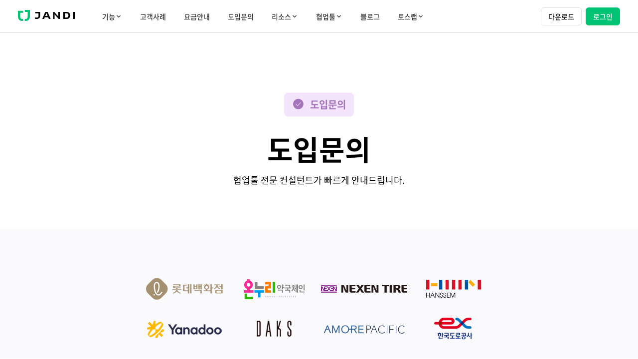

--- FILE ---
content_type: text/html; charset=utf-8
request_url: https://www.jandi.com/landing/kr/consult?utm_medium=banner&utm_source=blog&utm_campaign=lead&utm_content=kstartup-voucher-2021
body_size: 2502
content:
<!DOCTYPE html><html lang="ko-KR"><head><meta charSet="UTF-8"/><meta http-equiv="X-UA-Compatible" content="IE=edge"/><meta name="viewport" content="width=device-width, initial-scale=1.0, user-scalable=no"/><meta name="naver-site-verification" content="721683db1f58471678fa5cea6475fcd8232baf77"/><script type="application/ld+json">{"@context":"http://schema.org","@type":"Organization","name":"협업툴 잔디(JANDI) - AI로 진화한 메신저 기반 업무용 협업툴","url":"http://www.jandi.com","logo":"https://cdn.jandi.com/landing/public/static/logo/jandi.png","sameAs":["https://www.facebook.com/JANDI.SKorea","http://blog.naver.com/tosslab","https://www.youtube.com/c/JandiGlobal","https://www.linkedin.com/showcase/jandi-korea","https://www.instagram.com/jandi.korea/"]}</script><meta name="google-site-verification" content="n6eJH5QRtqKW1kpLhdRfLWADpdtgPvIeQEk319aS4YI"/><script async="" src="https://www.googletagmanager.com/gtag/js?id=AW-789936080"></script><meta property="og:image:width" content="1200"/><meta property="og:image:height" content="630"/><meta property="twitter:card" content="summary_large_image"/><meta property="twitter:image:width" content="1200"/><meta property="twitter:image:height" content="600"/><link rel="apple-touch-icon" sizes="180x180" href="https://cdn.jandi.com/landing/public/apple-touch-icon.png"/><link rel="icon" type="image/png" sizes="32x32" href="https://cdn.jandi.com/landing/public/favicon-32x32.png"/><link rel="icon" type="image/png" sizes="16x16" href="https://cdn.jandi.com/landing/public/favicon-16x16.png"/><link rel="manifest" href="https://cdn.jandi.com/landing/public/site.webmanifest"/><link rel="mask-icon" href="https://cdn.jandi.com/landing/public/safari-pinned-tab.svg" color="#00c473"/><meta name="msapplication-TileColor" content="#da532c"/><title>잔디 도입문의 | 업무용 협업툴 잔디(JANDI)</title><meta name="keywords" content="협업툴 도입문의, 협업툴 검토, 협업툴 상담, 잔디 도입, 협업툴 잔디, 업무용 메신저, 사내 메신저, JANDI, 협업툴 도입"/><meta name="description" content="아모레퍼시픽, 넥센타이어, 한샘 등 국내외 40만 기업이 잔디 위에서 협업하고 있습니다. 지금 협업툴 전문가에게 문의하시고 도입 컨설팅 받아보세요."/><meta property="og:url" content="https://www.jandi.com/landing/kr/consult"/><meta property="og:type" content="website"/><meta property="og:site_name" content="JANDI"/><meta property="og:title" content="잔디(JANDI) - 도입문의"/><meta property="og:description" content="국내외 40만 기업이 사용하는 잔디의 협업툴 전문가에게 문의하시고 도입 컨설팅 받아보세요."/><meta property="og:image" content="https://cdn.jandi.com/landing/public/static/meta/og-main.png"/><meta property="twitter:title" content="잔디(JANDI) - 도입문의"/><meta property="twitter:description" content="국내외 40만 기업이 사용하는 잔디의 협업툴 전문가에게 문의하시고 도입 컨설팅 받아보세요."/><meta property="twitter:image" content="https://cdn.jandi.com/landing/public/static/meta/twitter-main.png"/><link rel="canonical" href="https://www.jandi.com/landing/kr/consult"/><link rel="alternate" href="https://www.jandi.com/landing/kr/consult" hrefLang="ko"/><link rel="alternate" href="https://www.jandi.com/landing/en/consult" hrefLang="en"/><link rel="alternate" href="https://www.jandi.com/landing/jp/consult" hrefLang="ja"/><link rel="alternate" href="https://www.jandi.com/landing/zh-tw/consult" hrefLang="zh-tw"/><link rel="alternate" href="https://www.jandi.com/landing/zh-cn/consult" hrefLang="zh-cn"/><link rel="alternate" href="https://www.jandi.com/landing/vi/consult" hrefLang="vi"/><meta name="next-head-count" content="37"/><link rel="preload" href="https://cdn.jandi.com/landing/_next/static/css/7db137970d9ff2f9ee4b.css" as="style"/><link rel="stylesheet" href="https://cdn.jandi.com/landing/_next/static/css/7db137970d9ff2f9ee4b.css" data-n-g=""/><link rel="preload" href="https://cdn.jandi.com/landing/_next/static/css/c4409f62fced813d714d.css" as="style"/><link rel="stylesheet" href="https://cdn.jandi.com/landing/_next/static/css/c4409f62fced813d714d.css" data-n-p=""/><noscript data-n-css=""></noscript><script defer="" nomodule="" src="https://cdn.jandi.com/landing/_next/static/chunks/polyfills-a40ef1678bae11e696dba45124eadd70.js"></script><script src="https://cdn.jandi.com/landing/_next/static/chunks/webpack-2e6049017b04c939f390.js" defer=""></script><script src="https://cdn.jandi.com/landing/_next/static/chunks/framework-a24bbf68a7e072aa7ae1.js" defer=""></script><script src="https://cdn.jandi.com/landing/_next/static/chunks/main-b408976a751528759965.js" defer=""></script><script src="https://cdn.jandi.com/landing/_next/static/chunks/pages/_app-986eff02843b4edc307e.js" defer=""></script><script src="https://cdn.jandi.com/landing/_next/static/chunks/pages/%5Blanguage%5D/consult/%5B%5B...slug%5D%5D-011e750c3db4b21c425a.js" defer=""></script><script src="https://cdn.jandi.com/landing/_next/static/20260122074545/_buildManifest.js" defer=""></script><script src="https://cdn.jandi.com/landing/_next/static/20260122074545/_ssgManifest.js" defer=""></script></head><body id="jndBody"><div id="__next"><div><noscript><iframe src="https://www.googletagmanager.com/ns.html?id=GTM-WDT2NRN" height="0" width="0" style="display:none;visibility:hidden"></iframe></noscript><main><div class="PageLoading_box__3cFme"><i class="PageLoading_loadingIcon__pdY58"></i></div></main></div></div><script id="__NEXT_DATA__" type="application/json">{"props":{"pageProps":{"locale":"kr","pageInfo":{"headerDisabled":false,"footerDisabled":false,"intercomDisabled":false},"initialState":"{\"common\":{\"l10n\":null,\"l10nError\":null,\"language\":\"kr\",\"localeName\":null,\"theme\":\"black\",\"isServerOn\":null,\"serverStateData\":null},\"consult\":{\"loading\":false,\"error\":null,\"done\":false,\"downloadIntroduction\":false},\"voucher\":{\"loading\":false,\"error\":null,\"done\":false,\"downloadIntroduction\":false},\"team\":{\"invitationCodeInfoLoading\":false,\"invitationCodeInfoDone\":false,\"invitationCodeInfoError\":null,\"name\":null,\"isInviteByInvitationCode\":false,\"invitationCode\":null},\"modal\":null,\"loading\":false,\"report\":{\"downloadIntroduction\":false},\"user\":{\"account\":{\"accountEmail\":null,\"accountDetailUuid\":null,\"accountCreation\":{\"loading\":false,\"done\":false,\"error\":null,\"termsAllAgree\":false},\"accountActivation\":{\"loading\":false,\"done\":false,\"error\":null},\"verificationCode\":{\"loading\":false,\"done\":false,\"error\":null},\"verifyEmail\":{\"loading\":false,\"done\":false,\"error\":null}},\"invitationTokenInfo\":{\"loading\":false,\"done\":false,\"error\":null,\"data\":null},\"login\":{\"logInLoading\":false,\"logInDone\":false,\"logInError\":null,\"reqMaintainLogin\":false,\"reqRememberEmail\":false,\"reqUserEmail\":\"\",\"isRecaptchaRequired\":false,\"isRecaptchaVerified\":false,\"isJwtFailed\":false,\"twoFactorAuth\":{\"availableMethods\":[],\"selectedMethod\":\"\",\"primaryEmail\":\"\",\"tmpToken\":\"\",\"sendCode\":{\"loading\":false,\"done\":false,\"error\":null},\"loading\":false,\"done\":false,\"error\":null}},\"passwordReset\":{\"requestResetEmail\":{\"loading\":false,\"done\":false},\"validateToken\":{\"loading\":false,\"done\":false,\"error\":null},\"setNewPassword\":{\"loading\":false,\"done\":false,\"error\":null},\"token\":null}}}"},"__N_SSP":true},"page":"/[language]/consult/[[...slug]]","query":{"utm_medium":"banner","utm_source":"blog","utm_campaign":"lead","utm_content":"kstartup-voucher-2021","language":"kr"},"buildId":"20260122074545","assetPrefix":"https://cdn.jandi.com/landing","runtimeConfig":{"API_URL":"https://i1.jandi.com","WEB_URL":"https://www.jandi.com","BASE_URL":"jandi.com","ASSET_DIR":"https://cdn.jandi.com/landing","BASE_PATH":"/landing","L10N_URL":"https://cdn.jandi.com","ENV_NAME":""},"isFallback":false,"gssp":true,"scriptLoader":[]}</script></body></html>

--- FILE ---
content_type: text/css; charset=UTF-8
request_url: https://cdn.jandi.com/landing/_next/static/css/7db137970d9ff2f9ee4b.css
body_size: 26436
content:
.Logo_inputDefault__3Z93V{border:1px solid #e0e4ed;padding:15px 12px;border-radius:4px}.Logo_columnTwo__2lc6a{text-align:left}.Logo_columnTwo__2lc6a div,.Logo_columnTwo__2lc6a input{width:534px;display:inline-block;margin-bottom:40px}.Logo_columnTwo__2lc6a>:first-child{margin-right:32px;float:left}.Logo_columnTwo__2lc6a:after{content:"";display:block;float:none;clear:both}.Logo_columnOne__1oVJ0{text-align:left}.Logo_columnOne__1oVJ0 div,.Logo_columnOne__1oVJ0 input,.Logo_columnOne__1oVJ0 textarea{width:100%}#Logo_jndBody__1nuAk{width:100%;min-width:1024px;min-height:100vh;overflow-x:hidden;overflow-y:auto}@media(max-width:1024px){#Logo_jndBody__1nuAk{min-width:auto}}.Logo_jdContainer__2YUo2{margin:104px auto 48px;padding:30px;width:85%}.Logo_jdContainer__2YUo2 .Logo_jdPopHead__3_KKT h1{margin:0 0 24px;border-bottom:2px solid #00c473;padding:0 0 10px;color:#00c473;font-size:20px;line-height:30px}.Logo_jdContainer__2YUo2 .Logo_jdContents__1Nl36{font-size:18px;line-height:26px;color:#000}.Logo_jdContainer__2YUo2 .Logo_jdContents__1Nl36 a,.Logo_jdContainer__2YUo2 .Logo_jdContents__1Nl36 a:focus,.Logo_jdContainer__2YUo2 .Logo_jdContents__1Nl36 a:visited{color:inherit}.Logo_jdContainer__2YUo2 .Logo_jdContents__1Nl36 p{font-size:13px}.Logo_jdContainer__2YUo2 .Logo_jdFooter__3-_JK{padding:10px 0 0;color:#3c3c3c}.Logo_commonFaq__2P_gh{max-width:1200px;margin:0 auto;padding:124px 120px 0;-webkit-box-sizing:content-box;box-sizing:content-box}@media (max-width:1024px){.Logo_commonFaq__2P_gh{max-width:832px;padding:84px 80px 0}}@media (max-width:824px){.Logo_commonFaq__2P_gh{padding:32px 24px;margin-top:40px}}.Logo_commonFaq__2P_gh h3{font-size:32px;line-height:40px;font-weight:700}@media (max-width:824px){.Logo_commonFaq__2P_gh h3{font-size:22px;line-height:24px}}.Logo_commonFaq__2P_gh ol{padding:24px 0}@media (max-width:824px){.Logo_commonFaq__2P_gh ol{padding-bottom:0}}.Logo_commonFaq__2P_gh ol li{display:block}.Logo_commonFaq__2P_gh ol li button{display:inline-flex;align-items:flex-start;font-size:20px;line-height:28px;padding:24px 0;cursor:pointer;color:#333;text-align:left}@media (max-width:824px){.Logo_commonFaq__2P_gh ol li button{font-size:16px;line-height:22px;padding:12px 0}}.Logo_commonFaq__2P_gh ol li button:before{content:"";font-family:icomoon!important;display:block;font-size:24px;margin-right:4px;-webkit-transform:rotate(-90deg);transform:rotate(-90deg)}.Logo_commonFaq__2P_gh ol li button.Logo_faqActive__2Yg4r:before{-webkit-transform:rotate(0);transform:rotate(0)}.Logo_commonFaq__2P_gh ol li button.Logo_faqActive__2Yg4r+.Logo_commonFaq__faqContent__2sPtL{display:block}.Logo_commonFaq__faqContent__2sPtL{padding-left:28px;font-size:20px;line-height:30px;color:#a2a2a2;padding-bottom:24px;display:none}@media (max-width:824px){.Logo_commonFaq__faqContent__2sPtL{font-size:16px;line-height:28px;padding-bottom:12px}}@media(max-width:1080px){.Logo_jdContainer__2YUo2{max-width:768px}}.Logo_modalOpened__31iGP{overflow:hidden}.Logo_blind__1t53u{position:absolute;width:1px;height:1px;clip:rect(0 0 0 0);margin:-1px;overflow:hidden}.Logo_clearFix__3DnOF:after{content:" ";clear:both;float:none;display:block}.Logo_en__3IeUS,.Logo_ko__2vzq0,.Logo_vi__27BbF{word-break:keep-all;word-wrap:break-word}.Logo_vi__27BbF{letter-spacing:-.5px}.Logo_ja__3pD4I .Logo_zh-cn__dNvzF,.Logo_zh-tw__2Ic_7{word-break:break-all;word-wrap:break-word}.Logo_jndCheckbox__3_F2G input[type=checkbox],.Logo_jndCheckbox__3_F2G input[type=radio]{position:absolute;width:1px;height:1px;padding:0;margin:-1px;overflow:hidden;clip:rect(0,0,0,0);border:0}.Logo_jndCheckbox__3_F2G input[type=checkbox]+label,.Logo_jndCheckbox__3_F2G input[type=radio]+label{display:inline-block;position:relative;cursor:pointer}.Logo_jndCheckbox__3_F2G input[type=checkbox]+label:before,.Logo_jndCheckbox__3_F2G input[type=radio]+label:before{top:1.5px;position:absolute;content:"";width:16px;height:16px;border-radius:3px;border:1px solid #ced1d7;background-color:#fff;-webkit-box-sizing:border-box;box-sizing:border-box}.Logo_jndCheckbox__3_F2G input[type=checkbox]+label span,.Logo_jndCheckbox__3_F2G input[type=radio]+label span{padding-left:30px;display:inline-block;line-height:18px}.Logo_jndCheckbox__3_F2G input[type=checkbox]:checked+label:before,.Logo_jndCheckbox__3_F2G input[type=radio]:checked+label:before{border:0}.Logo_jndCheckbox__3_F2G input[type=checkbox]:checked+label:after,.Logo_jndCheckbox__3_F2G input[type=radio]:checked+label:after{background:url(https://cdn.jandi.com/landing/_next/static/media/filled-check-green.76de30c2b766e0a99150d1c1b474461a.png) no-repeat;background-position:50%;position:absolute;top:1.5px;content:"";width:16px;height:16px;left:0}.Logo_fn8__1QQWf :before{font-size:8px}.Logo_fn9__WuWau :before{font-size:9px}.Logo_fn10__63Pe2 :before{font-size:10px}.Logo_fn11__1Qws0 :before{font-size:11px}.Logo_fn12__3CpWO :before{font-size:12px}.Logo_fn13__2Voa0{font-size:13px}.Logo_fn14__25UzH{font-size:14px}.Logo_fn15__3mXCh{font-size:15px}.Logo_fn16__fvoju{font-size:16px}.Logo_fn17__37SqE{font-size:17px}.Logo_fn18__jffLX{font-size:18px}.Logo_fn19__VYBHG{font-size:19px}.Logo_fn20__2upcx :before{font-size:20px}.Logo_fn21__1tefu{font-size:21px}.Logo_fn22__aQKiI{font-size:22px}.Logo_fn23__3tYJq{font-size:23px}.Logo_fn24__31IUE{font-size:24px}.Logo_fn25__wPBR1{font-size:25px}.Logo_fn26__2VK0t{font-size:26px}.Logo_fn27__1vtdN{font-size:27px}.Logo_fn28__Jzr1A{font-size:28px}.Logo_fn29__1xrbB{font-size:29px}.Logo_fn30__eZcMq{font-size:30px}.Header_inputDefault__cWfRy{border:1px solid #e0e4ed;padding:15px 12px;border-radius:4px}.Header_columnTwo__1zdG8{text-align:left}.Header_columnTwo__1zdG8 div,.Header_columnTwo__1zdG8 input{width:534px;display:inline-block;margin-bottom:40px}.Header_columnTwo__1zdG8>:first-child{margin-right:32px;float:left}.Header_columnTwo__1zdG8:after{content:"";display:block;float:none;clear:both}.Header_columnOne__4tT_t{text-align:left}.Header_columnOne__4tT_t div,.Header_columnOne__4tT_t input,.Header_columnOne__4tT_t textarea{width:100%}#Header_jndBody__1CYBF{width:100%;min-width:1024px;min-height:100vh;overflow-x:hidden;overflow-y:auto}@media(max-width:1024px){#Header_jndBody__1CYBF{min-width:auto}}.Header_jdContainer__2wUGb{margin:104px auto 48px;padding:30px;width:85%}.Header_jdContainer__2wUGb .Header_jdPopHead__2Yum0 h1{margin:0 0 24px;border-bottom:2px solid #00c473;padding:0 0 10px;color:#00c473;font-size:20px;line-height:30px}.Header_jdContainer__2wUGb .Header_jdContents__srpoO{font-size:18px;line-height:26px;color:#000}.Header_jdContainer__2wUGb .Header_jdContents__srpoO a,.Header_jdContainer__2wUGb .Header_jdContents__srpoO a:focus,.Header_jdContainer__2wUGb .Header_jdContents__srpoO a:visited{color:inherit}.Header_jdContainer__2wUGb .Header_jdContents__srpoO p{font-size:13px}.Header_jdContainer__2wUGb .Header_jdFooter__15ygk{padding:10px 0 0;color:#3c3c3c}.Header_commonFaq__1N_Of{max-width:1200px;margin:0 auto;padding:124px 120px 0;-webkit-box-sizing:content-box;box-sizing:content-box}@media (max-width:1024px){.Header_commonFaq__1N_Of{max-width:832px;padding:84px 80px 0}}@media (max-width:824px){.Header_commonFaq__1N_Of{padding:32px 24px;margin-top:40px}}.Header_commonFaq__1N_Of h3{font-size:32px;line-height:40px;font-weight:700}@media (max-width:824px){.Header_commonFaq__1N_Of h3{font-size:22px;line-height:24px}}.Header_commonFaq__1N_Of ol{padding:24px 0}@media (max-width:824px){.Header_commonFaq__1N_Of ol{padding-bottom:0}}.Header_commonFaq__1N_Of ol li{display:block}.Header_commonFaq__1N_Of ol li button{display:inline-flex;align-items:flex-start;font-size:20px;line-height:28px;padding:24px 0;cursor:pointer;color:#333;text-align:left}@media (max-width:824px){.Header_commonFaq__1N_Of ol li button{font-size:16px;line-height:22px;padding:12px 0}}.Header_commonFaq__1N_Of ol li button:before{content:"";font-family:icomoon!important;display:block;font-size:24px;margin-right:4px;-webkit-transform:rotate(-90deg);transform:rotate(-90deg)}.Header_commonFaq__1N_Of ol li button.Header_faqActive__1-8fp:before{-webkit-transform:rotate(0);transform:rotate(0)}.Header_commonFaq__1N_Of ol li button.Header_faqActive__1-8fp+.Header_commonFaq__faqContent__pMmwd{display:block}.Header_commonFaq__faqContent__pMmwd{padding-left:28px;font-size:20px;line-height:30px;color:#a2a2a2;padding-bottom:24px;display:none}@media (max-width:824px){.Header_commonFaq__faqContent__pMmwd{font-size:16px;line-height:28px;padding-bottom:12px}}@media(max-width:1080px){.Header_jdContainer__2wUGb{max-width:768px}}.Header_modalOpened__1RPy6{overflow:hidden}.Header_blind__Z7-13{position:absolute;width:1px;height:1px;clip:rect(0 0 0 0);margin:-1px;overflow:hidden}.Header_clearFix__3fdiN:after{content:" ";clear:both;float:none;display:block}.Header_en__1eV51,.Header_ko__3WHlr,.Header_vi__T8Km9{word-break:keep-all;word-wrap:break-word}.Header_vi__T8Km9{letter-spacing:-.5px}.Header_ja___vL-S .Header_zh-cn__1GvoB,.Header_zh-tw__3w2Tp{word-break:break-all;word-wrap:break-word}.Header_jndCheckbox__1-oAu input[type=checkbox],.Header_jndCheckbox__1-oAu input[type=radio]{position:absolute;width:1px;height:1px;padding:0;margin:-1px;overflow:hidden;clip:rect(0,0,0,0);border:0}.Header_jndCheckbox__1-oAu input[type=checkbox]+label,.Header_jndCheckbox__1-oAu input[type=radio]+label{display:inline-block;position:relative;cursor:pointer}.Header_jndCheckbox__1-oAu input[type=checkbox]+label:before,.Header_jndCheckbox__1-oAu input[type=radio]+label:before{top:1.5px;position:absolute;content:"";width:16px;height:16px;border-radius:3px;border:1px solid #ced1d7;background-color:#fff;-webkit-box-sizing:border-box;box-sizing:border-box}.Header_jndCheckbox__1-oAu input[type=checkbox]+label span,.Header_jndCheckbox__1-oAu input[type=radio]+label span{padding-left:30px;display:inline-block;line-height:18px}.Header_jndCheckbox__1-oAu input[type=checkbox]:checked+label:before,.Header_jndCheckbox__1-oAu input[type=radio]:checked+label:before{border:0}.Header_jndCheckbox__1-oAu input[type=checkbox]:checked+label:after,.Header_jndCheckbox__1-oAu input[type=radio]:checked+label:after{background:url(https://cdn.jandi.com/landing/_next/static/media/filled-check-green.76de30c2b766e0a99150d1c1b474461a.png) no-repeat;background-position:50%;position:absolute;top:1.5px;content:"";width:16px;height:16px;left:0}.Header_fn8__3XV8m :before{font-size:8px}.Header_fn9__FWGTj :before{font-size:9px}.Header_fn10__1ppZz :before{font-size:10px}.Header_fn11__36JCy :before{font-size:11px}.Header_fn12__13MOS :before{font-size:12px}.Header_fn13__1eM57{font-size:13px}.Header_fn14__20MsP{font-size:14px}.Header_fn15__1mQH2{font-size:15px}.Header_fn16__2x6EE{font-size:16px}.Header_fn17__ogTxE{font-size:17px}.Header_fn18__1Zy7E{font-size:18px}.Header_fn19__1XMjV{font-size:19px}.Header_fn20__pTaim :before{font-size:20px}.Header_fn21__18njN{font-size:21px}.Header_fn22__2akEo{font-size:22px}.Header_fn23__1zbOx{font-size:23px}.Header_fn24__3yP8C{font-size:24px}.Header_fn25__6Lv3v{font-size:25px}.Header_fn26__3O6h3{font-size:26px}.Header_fn27__2VBsp{font-size:27px}.Header_fn28__3MsDU{font-size:28px}.Header_fn29__2PLoQ{font-size:29px}.Header_fn30__3-o_j{font-size:30px}.Header_jndHeader__1lNze{height:66px;background-color:#fff;position:fixed;z-index:500;width:100%;top:0;font-size:14px;line-height:20px;border-bottom:1px solid #ddd}.Header_jndHeader__1lNze.Header_expanded__1yGUH .Header_jndMenuWrapper__97U2Q{position:fixed;top:60px;width:100%;background:#fff;left:0;bottom:0}.Header_jndHeader__1lNze.Header_expanded__1yGUH .Header_jndMenuWrapper__97U2Q .Header_jndMenu__2ddwJ{overflow-y:scroll;width:inherit;display:block;text-align:left;font-size:1.07rem;font-weight:700;height:calc(100% - 140px)}.Header_jndHeader__1lNze.Header_expanded__1yGUH .Header_jndMenuWrapper__97U2Q .Header_jndMenu__2ddwJ li{line-height:28px}.Header_jndHeader__1lNze.Header_expanded__1yGUH .Header_jndMenuWrapper__97U2Q .Header_jndMenu__2ddwJ li a{padding:18px 0}.Header_jndHeader__1lNze.bgTransparent{background-color:rgba(250,250,252,.95)}.Header_btmBorderNone__2QmKQ{border-bottom:0}.Header_jndHeaderContainer__1P50M{margin:0 auto;max-width:1440px;padding:0 36px;height:inherit;-ms-align-items:center;-ms-justify-content:flex-start;-webkit-align-items:center;-webkit-justify-content:flex-start;align-items:center;justify-content:flex-start;display:flex}@media screen and (max-width:1200px){.Header_jndHeaderContainer__1P50M{padding:0 24px}}@media screen and (max-width:1024px){.Header_jndHeaderContainer__1P50M{padding:0 12px}}.Header_isDismiss__3cHdD{-webkit-animation:Header_slide-out-up__3mPw5 .42s cubic-bezier(.165,.84,.44,1);animation:Header_slide-out-up__3mPw5 .42s cubic-bezier(.165,.84,.44,1)}.Header_jndLogo__2Ny5o{position:relative;margin-right:30px}@media screen and (max-width:1024px){.Header_jndLogo__2Ny5o{margin-right:15px}}.Header_jndMenuContainer__H3vj-{width:100%}.Header_envName__3ZEGn{position:absolute;top:-10px;right:-20px;font-size:11px;line-height:16px;background-color:rgba(180,120,217,.569);padding:2px 5px;border-radius:6px;color:#fff}.Header_jndMenuWrapper__97U2Q{-ms-align-items:center;-ms-justify-content:space-between;-webkit-align-items:center;-webkit-justify-content:space-between;align-items:center;justify-content:space-between;display:flex}.Header_jndMenuWrapper__97U2Q .Header_jndMenu__2ddwJ{display:flex;flex:1 0 auto}.Header_jndMenuWrapper__97U2Q .Header_jndMenu__2ddwJ>li{margin-right:8px}@media screen and (max-width:1200px){.Header_jndMenuWrapper__97U2Q .Header_jndMenu__2ddwJ>li{margin-right:0}}.Header_jndMenuWrapper__97U2Q .Header_jndMenu__2ddwJ>li>a{font-weight:500}.Header_jndMenuWrapper__97U2Q .Header_jndMenu__2ddwJ>li>a:hover{color:rgba(51,51,51,.7)}.Header_jndMenuWrapper__97U2Q .Header_jndMenu__2ddwJ li{cursor:pointer;position:relative}.Header_jndMenuWrapper__97U2Q .Header_jndMenu__2ddwJ li a{position:relative;width:100%;padding:8px 14px;line-height:20px;display:flex;align-items:center;color:#333;-webkit-transition:color .1s;transition:color .1s}@media screen and (max-width:1200px){.Header_jndMenuWrapper__97U2Q .Header_jndMenu__2ddwJ li a{padding:8px 10px}}@media screen and (max-width:1024px){.Header_jndMenuWrapper__97U2Q .Header_jndMenu__2ddwJ li a{padding:8px 6px;font-size:12px}}.Header_jndMenuWrapper__97U2Q .Header_jndMenu__2ddwJ li.Header_subMenuActive__3wfXY>a{pointer-events:none;color:rgba(51,51,51,.5)}.Header_jndMenuWrapper__97U2Q .Header_jndMenu__2ddwJ li.Header_subMenuActive__3wfXY i{-webkit-transform:rotate(180deg);transform:rotate(180deg)}.Header_jndMenuWrapper__97U2Q .Header_jndMenu__2ddwJ li.Header_subMenuActive__3wfXY .Header_subMenu__Xvzza{opacity:1;z-index:10;margin-top:6px;visibility:visible}.Header_jndMenuWrapper__97U2Q .Header_jndMenu__2ddwJ li.Header_subMenuActive__3wfXY .Header_subMenu__Xvzza li a{padding:10px 14px;display:block;font-size:14px;line-height:20px}@media screen and (max-width:1200px){.Header_jndMenuWrapper__97U2Q .Header_jndMenu__2ddwJ li.Header_subMenuActive__3wfXY .Header_subMenu__Xvzza li a{padding:10px 14px;font-size:13px}}@media screen and (max-width:1024){.Header_jndMenuWrapper__97U2Q .Header_jndMenu__2ddwJ li.Header_subMenuActive__3wfXY .Header_subMenu__Xvzza li a{padding:10px 14px;font-size:12px}}@media screen and (max-width:824px){.Header_jndMenuWrapper__97U2Q .Header_jndMenu__2ddwJ li.Header_subMenuActive__3wfXY .Header_subMenu__Xvzza li a{font-size:14px}}.Header_jndMenuWrapper__97U2Q .Header_jndMenu__2ddwJ li.Header_subMenuActive__3wfXY .Header_subMenu__Xvzza.Header_noBorder__25wZX li:nth-child(2):after{display:none}.Header_jndMenuWrapper__97U2Q .Header_jndMenu__2ddwJ .Header_subMenu__Xvzza{display:block;position:absolute;top:100%;padding:6px;background:#fff;min-width:188px;border-radius:8px;-webkit-box-shadow:0 2px 16px 3px #00000014;box-shadow:0 2px 16px 3px #00000014;opacity:0;z-index:-1;margin-top:10px;visibility:hidden;-webkit-transition:opacity .15s,margin-top .15s;transition:opacity .15s,margin-top .15s}@media (max-width:824px){.Header_jndMenuWrapper__97U2Q .Header_jndMenu__2ddwJ .Header_subMenu__Xvzza{-webkit-transition:none;transition:none;margin-top:0}}.Header_jndMenuWrapper__97U2Q .Header_jndMenu__2ddwJ .Header_subMenu__Xvzza li{border-radius:8px}.Header_jndMenuWrapper__97U2Q .Header_jndMenu__2ddwJ .Header_subMenu__Xvzza li:hover{background:#f5f5f5}@media screen and (max-width:824px){.Header_jndMenuWrapper__97U2Q .Header_jndMenu__2ddwJ .Header_subMenu__Xvzza li{border-radius:0}}.Header_jndMenuWrapper__97U2Q .Header_jndMenu__2ddwJ .Header_subMenu__Xvzza.Header_subMenuLarge__2zBpG{width:auto;min-width:auto;padding:8px;display:flex;grid-gap:0 8px;gap:0 8px;min-width:0;cursor:default}@media screen and (max-width:824px){.Header_jndMenuWrapper__97U2Q .Header_jndMenu__2ddwJ .Header_subMenu__Xvzza.Header_subMenuLarge__2zBpG{display:block;width:100%}}.Header_jndMenuWrapper__97U2Q .Header_jndMenu__2ddwJ .Header_subMenu__Xvzza.Header_subMenuLarge__2zBpG .Header_sectionTitle__o3Gjj{padding:8px 16px;font-weight:700;font-size:13px;line-height:20px;color:#00c473}@media screen and (max-width:824px){.Header_jndMenuWrapper__97U2Q .Header_jndMenu__2ddwJ .Header_subMenu__Xvzza.Header_subMenuLarge__2zBpG .Header_sectionTitle__o3Gjj{padding:22px 28px 6px 24px;font-size:16px}}.Header_jndMenuWrapper__97U2Q .Header_jndMenu__2ddwJ .Header_subMenu__Xvzza.Header_subMenuLarge__2zBpG .Header_subMenuLargeBlock__2rGyd{min-width:244px;padding:0}@media screen and (max-width:1024px){.Header_jndMenuWrapper__97U2Q .Header_jndMenu__2ddwJ .Header_subMenu__Xvzza.Header_subMenuLarge__2zBpG .Header_subMenuLargeBlock__2rGyd{min-width:180px}}@media screen and (max-width:824px){.Header_jndMenuWrapper__97U2Q .Header_jndMenu__2ddwJ .Header_subMenu__Xvzza.Header_subMenuLarge__2zBpG .Header_subMenuLargeBlock__2rGyd{min-width:0;border-bottom:1px solid #dcdfe5;background-color:#fafafc}.Header_jndMenuWrapper__97U2Q .Header_jndMenu__2ddwJ .Header_subMenu__Xvzza.Header_subMenuLarge__2zBpG .Header_subMenuLargeBlock__2rGyd:last-child{border-bottom:none}}.Header_jndMenuWrapper__97U2Q .Header_jndMenu__2ddwJ .Header_subMenu__Xvzza.Header_subMenuLarge__2zBpG .Header_subMenuLargeBlock__2rGyd li{margin-bottom:8px;padding:0 8px}.Header_jndMenuWrapper__97U2Q .Header_jndMenu__2ddwJ .Header_subMenu__Xvzza.Header_subMenuLarge__2zBpG .Header_subMenuLargeBlock__2rGyd li:last-child{margin-bottom:0}.Header_jndMenuWrapper__97U2Q .Header_jndMenu__2ddwJ .Header_subMenu__Xvzza.Header_subMenuLarge__2zBpG .Header_subMenuLargeBlock__2rGyd li:hover{background:transparent}@media screen and (max-width:824px){.Header_jndMenuWrapper__97U2Q .Header_jndMenu__2ddwJ .Header_subMenu__Xvzza.Header_subMenuLarge__2zBpG .Header_subMenuLargeBlock__2rGyd li{margin-bottom:0;padding:0}}.Header_jndMenuWrapper__97U2Q .Header_jndMenu__2ddwJ .Header_subMenu__Xvzza.Header_subMenuLarge__2zBpG .Header_subMenuLargeBlock__2rGyd a{padding:8px;border-radius:8px}@media screen and (max-width:824px){.Header_jndMenuWrapper__97U2Q .Header_jndMenu__2ddwJ .Header_subMenu__Xvzza.Header_subMenuLarge__2zBpG .Header_subMenuLargeBlock__2rGyd a{padding:14px 28px 14px 24px}}.Header_jndMenuWrapper__97U2Q .Header_jndMenu__2ddwJ .Header_subMenu__Xvzza.Header_subMenuLarge__2zBpG .Header_subMenuLargeBlock__2rGyd a:hover{background:rgba(68,77,90,.05)}@media screen and (max-width:824px){.Header_jndMenuWrapper__97U2Q .Header_jndMenu__2ddwJ .Header_subMenu__Xvzza.Header_subMenuLarge__2zBpG .Header_subMenuLargeBlock__2rGyd a:hover{background:transparent}}.Header_jndMenuWrapper__97U2Q .Header_jndMenu__2ddwJ .Header_subMenu__Xvzza.Header_subMenuLarge__2zBpG .Header_subMenuLargeBlock__2rGyd a .Header_menuTitle__f3hN1{margin-bottom:8px;font-size:14px;line-height:20px;font-weight:400;color:#333}@media screen and (max-width:824px){.Header_jndMenuWrapper__97U2Q .Header_jndMenu__2ddwJ .Header_subMenu__Xvzza.Header_subMenuLarge__2zBpG .Header_subMenuLargeBlock__2rGyd a .Header_menuTitle__f3hN1{font-size:16px}}.Header_jndMenuWrapper__97U2Q .Header_jndMenu__2ddwJ .Header_subMenu__Xvzza.Header_subMenuLarge__2zBpG .Header_subMenuLargeBlock__2rGyd a p{font-size:14px;line-height:20px;font-weight:400;color:#a2a2a2}.Header_jndMenuWrapper__97U2Q .Header_jndMenu__2ddwJ.Header_hide__veCVs{visibility:hidden}.Header_jndMenuWrapper__97U2Q .Header_jndMenuRight__1tbsa{margin-left:auto;display:flex;align-items:center}@media (max-width:824px){.Header_jndMenuWrapper__97U2Q .Header_jndMenuRight__1tbsa{width:100%;flex-wrap:wrap;padding:32px 24px}}.Header_jndMenuWrapper__97U2Q .Header_jndMenuRight__1tbsa>div{flex-shrink:0}@media (max-width:824px){.Header_jndMenuWrapper__97U2Q .Header_jndMenuRight__1tbsa>div{width:100%}}.Header_jndMenuWrapper__97U2Q .Header_jndMenuRight__1tbsa a{padding:7px 14px;border:1px solid #ddd;border-radius:6px;display:block;font-size:14px;font-weight:500;-webkit-transition:all .15s;transition:all .15s}@media screen and (max-width:1024px){.Header_jndMenuWrapper__97U2Q .Header_jndMenuRight__1tbsa a{padding:6px 12px;font-size:13px}}@media (max-width:824px){.Header_jndMenuWrapper__97U2Q .Header_jndMenuRight__1tbsa a{width:100%;text-align:center;font-size:15px;line-height:20px}}.Header_jndMenuWrapper__97U2Q .Header_jndMenuRight__1tbsa a.Header_hide__veCVs{visibility:hidden}.Header_jndMenuWrapper__97U2Q .Header_jndMenuDownload__3xROq{margin-right:8px}@media (max-width:824px){.Header_jndMenuWrapper__97U2Q .Header_jndMenuDownload__3xROq{margin-right:0;margin-bottom:16px}}.Header_jndMenuWrapper__97U2Q .Header_jndMenuDownload__3xROq a:hover{background-color:#f5f5f5}.Header_jndMenuWrapper__97U2Q .Header_jndMenuLogin__34Dft a{background-color:#00c473;color:#fff;border-color:#00c473}.Header_jndMenuWrapper__97U2Q .Header_jndMenuLogin__34Dft a:hover{background-color:#00b46a;border-color:#00b46a}.Header_jndMenuWrapper__97U2Q .Header_jandiAi__3kdRb a .Header_gradientText__3KNrm{background:linear-gradient(91deg,#61f4de -29.4%,#6e78ff 115.49%);background-clip:text;-webkit-background-clip:text;-webkit-text-fill-color:transparent}.Header_jndMenuWrapper__97U2Q .Header_jandiAi__3kdRb a:hover{opacity:.7}.Header_new__3i3es{background:url(https://cdn.jandi.com/landing/_next/static/media/icon-new-mark.80e6bf587c6e516634b7cac90fe36c01.png) 50% no-repeat;background-size:100% 100%;width:16px;height:16px;display:inline-block;margin-left:4px;background-size:cover}.Header_hamburger__3_oj-{width:16px;height:16px;position:relative;cursor:pointer;margin-right:4px}.Header_hamburger__3_oj- span{-webkit-transition:all .3s;transition:all .3s;display:inline-block;position:absolute;width:20px;height:2px;background:#000}.Header_hamburger__3_oj- span:nth-child(2){top:7px}.Header_hamburger__3_oj- span:nth-child(3){bottom:0}.Header_hamburger__3_oj-.Header_whiteBurger__3ZvXX span{background:#fff}.Header_hamburger__3_oj-.Header_hamburgerActive__3m0rb span:first-child{-webkit-transform:rotate(45deg) translate(6px,6px);transform:rotate(45deg) translate(6px,6px)}.Header_hamburger__3_oj-.Header_hamburgerActive__3m0rb span:nth-child(2){display:none}.Header_hamburger__3_oj-.Header_hamburgerActive__3m0rb span:nth-child(3){-webkit-transform:rotate(-45deg) translate(4px,-4px);transform:rotate(-45deg) translate(4px,-4px)}@-webkit-keyframes Header_slide-in-down__1J_gM{0%{-webkit-transform:translateY(-100%);transform:translateY(-100%)}to{-webkit-transform:translateY(0);transform:translateY(0)}}@keyframes Header_slide-in-down__1J_gM{0%{-webkit-transform:translateY(-100%);transform:translateY(-100%)}to{-webkit-transform:translateY(0);transform:translateY(0)}}@-webkit-keyframes Header_slide-out-up__3mPw5{0%{-webkit-transform:translateY(0);transform:translateY(0)}to{-webkit-transform:translateY(-100%);transform:translateY(-100%)}}@keyframes Header_slide-out-up__3mPw5{0%{-webkit-transform:translateY(0);transform:translateY(0)}to{-webkit-transform:translateY(-100%);transform:translateY(-100%)}}@media (max-width:1023px){.Header_jndLogo__2Ny5o:lang(en),.Header_jndLogo__2Ny5o:lang(ja){margin-right:0}}@media (max-width:824px){.Header_jndHeaderContainer__1P50M{justify-content:space-between;padding:20px 24px}.Header_jndHeaderActive__3Jo-V{width:100%;max-width:100%}.Header_jndMenuContainer__H3vj-{width:auto;display:flex;align-items:center}.Header_jndMenuContainer__H3vj- .Header_jndMenuWrapper__97U2Q{display:none}.Header_jndHeader__1lNze{height:68px}.Header_jndHeader__1lNze.Header_expanded__1yGUH{background-color:#fff}.Header_jndHeader__1lNze.Header_expanded__1yGUH .Header_jndHeaderContainer__1P50M .Header_jndMenuWrapper__97U2Q{top:68px;display:block}.Header_jndHeader__1lNze.Header_expanded__1yGUH .Header_jndHeaderContainer__1P50M .Header_jndMenu__2ddwJ>li{margin-right:0}.Header_jndHeader__1lNze.Header_expanded__1yGUH .Header_jndHeaderContainer__1P50M .Header_jndMenu__2ddwJ>li>a{padding:18px 21px 18px 24px;font-size:17px;color:#333}.Header_jndHeader__1lNze.Header_expanded__1yGUH .Header_jndHeaderContainer__1P50M .Header_jndMenu__2ddwJ>li>a i{margin-left:auto;width:24px;height:24px;font-size:20px;display:flex;align-items:center;justify-content:center}.Header_jndHeader__1lNze.Header_expanded__1yGUH .Header_jndHeaderContainer__1P50M .Header_jndMenu__2ddwJ li .Header_subMenu__Xvzza{display:none}.Header_jndHeader__1lNze.Header_expanded__1yGUH .Header_jndHeaderContainer__1P50M .Header_jndMenu__2ddwJ li.Header_subMenuActive__3wfXY{padding-bottom:0}.Header_jndHeader__1lNze.Header_expanded__1yGUH .Header_jndHeaderContainer__1P50M .Header_jndMenu__2ddwJ li.Header_subMenuActive__3wfXY .Header_subMenu__Xvzza{display:inline-block;position:static;min-width:auto;width:100%;-webkit-box-shadow:none;box-shadow:none;padding:0}.Header_jndHeader__1lNze.Header_expanded__1yGUH .Header_jndHeaderContainer__1P50M .Header_jndMenu__2ddwJ li.Header_subMenuActive__3wfXY .Header_subMenu__Xvzza li{font-weight:400;background:#fafafc}.Header_jndHeader__1lNze.Header_expanded__1yGUH .Header_jndHeaderContainer__1P50M .Header_jndMenu__2ddwJ li.Header_subMenuActive__3wfXY .Header_subMenu__Xvzza li:nth-child(2):after{height:0}.Header_jndHeader__1lNze.Header_expanded__1yGUH .Header_jndHeaderContainer__1P50M .Header_jndMenu__2ddwJ li.Header_subMenuActive__3wfXY .Header_subMenu__Xvzza li:hover{background:#fafafc}.Header_jndHeader__1lNze.Header_expanded__1yGUH .Header_jndHeaderContainer__1P50M .Header_jndMenu__2ddwJ li.Header_subMenuActive__3wfXY .Header_subMenu__Xvzza li a{font-size:16px;line-height:20px;padding:14px 24px}.Header_hamburger__3_oj-{display:flex}}.Dialog_inputDefault__2bKGm{border:1px solid #e0e4ed;padding:15px 12px;border-radius:4px}.Dialog_dialogContainer__2ULv5{position:fixed;top:0;left:0;width:100vw;height:100vh;z-index:1000;background-color:rgba(0,0,0,.5)}.Dialog_dialogContainer__2ULv5 .Dialog_dialogBox__1ijx1{position:relative;top:50%;-webkit-transform:translateY(-50%);transform:translateY(-50%);max-width:500px;min-width:320px;margin:auto;border-radius:8px}.Dialog_dialogContainer__2ULv5 .Dialog_dialogWrapper__3EKYe{border-radius:8px;padding:40px 24px 16px;text-align:left;background-color:#fff}.Dialog_dialogContainer__2ULv5 .Dialog_confirmBtn__1qd_E,.Dialog_dialogContainer__2ULv5 .Dialog_defaultBtn__sKsF-{margin:0 2px;border-radius:6px;padding:8px 27px;min-width:60px;font-size:15px;font-weight:700;width:auto!important}.Dialog_dialogContainer__2ULv5 .Dialog_cancelBtn__2n6OV{border-radius:16px;background-color:#fff;color:#a2a2a2;padding:8px 16px;font-size:14px;font-weight:700}.Dialog_dialogContainer__2ULv5 .Dialog_confirmBtn__1qd_E{width:100%;color:#fff;background-color:#00c473}.Dialog_dialogContainer__2ULv5 .Dialog_contentContainer__3wkbC{font:16px/26px;margin-bottom:40px;color:#000}.Dialog_dialogContainer__2ULv5 .Dialog_btnContainer__2JFop{margin-top:25px;text-align:right}@media(max-width:768px){.Dialog_dialogContainer__2ULv5 .Dialog_dialogWrapper__3EKYe{width:80%;margin:0 auto}}@font-face{font-family:swiper-icons;src:url("data:application/font-woff;charset=utf-8;base64, [base64]//wADZ2x5ZgAAAywAAADMAAAD2MHtryVoZWFkAAABbAAAADAAAAA2E2+eoWhoZWEAAAGcAAAAHwAAACQC9gDzaG10eAAAAigAAAAZAAAArgJkABFsb2NhAAAC0AAAAFoAAABaFQAUGG1heHAAAAG8AAAAHwAAACAAcABAbmFtZQAAA/gAAAE5AAACXvFdBwlwb3N0AAAFNAAAAGIAAACE5s74hXjaY2BkYGAAYpf5Hu/j+W2+MnAzMYDAzaX6QjD6/4//Bxj5GA8AuRwMYGkAPywL13jaY2BkYGA88P8Agx4j+/8fQDYfA1AEBWgDAIB2BOoAeNpjYGRgYNBh4GdgYgABEMnIABJzYNADCQAACWgAsQB42mNgYfzCOIGBlYGB0YcxjYGBwR1Kf2WQZGhhYGBiYGVmgAFGBiQQkOaawtDAoMBQxXjg/wEGPcYDDA4wNUA2CCgwsAAAO4EL6gAAeNpj2M0gyAACqxgGNWBkZ2D4/wMA+xkDdgAAAHjaY2BgYGaAYBkGRgYQiAHyGMF8FgYHIM3DwMHABGQrMOgyWDLEM1T9/w8UBfEMgLzE////P/5//f/V/xv+r4eaAAeMbAxwIUYmIMHEgKYAYjUcsDAwsLKxc3BycfPw8jEQA/[base64]/uznmfPFBNODM2K7MTQ45YEAZqGP81AmGGcF3iPqOop0r1SPTaTbVkfUe4HXj97wYE+yNwWYxwWu4v1ugWHgo3S1XdZEVqWM7ET0cfnLGxWfkgR42o2PvWrDMBSFj/IHLaF0zKjRgdiVMwScNRAoWUoH78Y2icB/yIY09An6AH2Bdu/UB+yxopYshQiEvnvu0dURgDt8QeC8PDw7Fpji3fEA4z/PEJ6YOB5hKh4dj3EvXhxPqH/SKUY3rJ7srZ4FZnh1PMAtPhwP6fl2PMJMPDgeQ4rY8YT6Gzao0eAEA409DuggmTnFnOcSCiEiLMgxCiTI6Cq5DZUd3Qmp10vO0LaLTd2cjN4fOumlc7lUYbSQcZFkutRG7g6JKZKy0RmdLY680CDnEJ+UMkpFFe1RN7nxdVpXrC4aTtnaurOnYercZg2YVmLN/d/gczfEimrE/fs/bOuq29Zmn8tloORaXgZgGa78yO9/cnXm2BpaGvq25Dv9S4E9+5SIc9PqupJKhYFSSl47+Qcr1mYNAAAAeNptw0cKwkAAAMDZJA8Q7OUJvkLsPfZ6zFVERPy8qHh2YER+3i/BP83vIBLLySsoKimrqKqpa2hp6+jq6RsYGhmbmJqZSy0sraxtbO3sHRydnEMU4uR6yx7JJXveP7WrDycAAAAAAAH//wACeNpjYGRgYOABYhkgZgJCZgZNBkYGLQZtIJsFLMYAAAw3ALgAeNolizEKgDAQBCchRbC2sFER0YD6qVQiBCv/H9ezGI6Z5XBAw8CBK/m5iQQVauVbXLnOrMZv2oLdKFa8Pjuru2hJzGabmOSLzNMzvutpB3N42mNgZGBg4GKQYzBhYMxJLMlj4GBgAYow/P/PAJJhLM6sSoWKfWCAAwDAjgbRAAB42mNgYGBkAIIbCZo5IPrmUn0hGA0AO8EFTQAA") format("woff");font-weight:400;font-style:normal}:root{--swiper-theme-color:#007aff}.swiper-container{margin-left:auto;margin-right:auto;position:relative;overflow:hidden;list-style:none;padding:0;z-index:1}.swiper-container-vertical>.swiper-wrapper{flex-direction:column}.swiper-wrapper{position:relative;width:100%;height:100%;z-index:1;display:flex;-webkit-transition-property:-webkit-transform;transition-property:-webkit-transform;transition-property:transform;transition-property:transform,-webkit-transform;-webkit-box-sizing:content-box;box-sizing:content-box}.swiper-container-android .swiper-slide,.swiper-wrapper{-webkit-transform:translateZ(0);transform:translateZ(0)}.swiper-container-multirow>.swiper-wrapper{flex-wrap:wrap}.swiper-container-multirow-column>.swiper-wrapper{flex-wrap:wrap;flex-direction:column}.swiper-container-free-mode>.swiper-wrapper{-webkit-transition-timing-function:ease-out;transition-timing-function:ease-out;margin:0 auto}.swiper-container-pointer-events{touch-action:pan-y}.swiper-container-pointer-events.swiper-container-vertical{touch-action:pan-x}.swiper-slide{flex-shrink:0;width:100%;height:100%;position:relative;-webkit-transition-property:-webkit-transform;transition-property:-webkit-transform;transition-property:transform;transition-property:transform,-webkit-transform}.swiper-slide-invisible-blank{visibility:hidden}.swiper-container-autoheight,.swiper-container-autoheight .swiper-slide{height:auto}.swiper-container-autoheight .swiper-wrapper{align-items:flex-start;-webkit-transition-property:height,-webkit-transform;transition-property:height,-webkit-transform;transition-property:transform,height;transition-property:transform,height,-webkit-transform}.swiper-container-3d{perspective:1200px}.swiper-container-3d .swiper-cube-shadow,.swiper-container-3d .swiper-slide,.swiper-container-3d .swiper-slide-shadow-bottom,.swiper-container-3d .swiper-slide-shadow-left,.swiper-container-3d .swiper-slide-shadow-right,.swiper-container-3d .swiper-slide-shadow-top,.swiper-container-3d .swiper-wrapper{transform-style:preserve-3d}.swiper-container-3d .swiper-slide-shadow-bottom,.swiper-container-3d .swiper-slide-shadow-left,.swiper-container-3d .swiper-slide-shadow-right,.swiper-container-3d .swiper-slide-shadow-top{position:absolute;left:0;top:0;width:100%;height:100%;pointer-events:none;z-index:10}.swiper-container-3d .swiper-slide-shadow-left{background-image:-webkit-gradient(linear,right top,left top,from(rgba(0,0,0,.5)),to(transparent));background-image:linear-gradient(270deg,rgba(0,0,0,.5),transparent)}.swiper-container-3d .swiper-slide-shadow-right{background-image:-webkit-gradient(linear,left top,right top,from(rgba(0,0,0,.5)),to(transparent));background-image:linear-gradient(90deg,rgba(0,0,0,.5),transparent)}.swiper-container-3d .swiper-slide-shadow-top{background-image:-webkit-gradient(linear,left bottom,left top,from(rgba(0,0,0,.5)),to(transparent));background-image:linear-gradient(0deg,rgba(0,0,0,.5),transparent)}.swiper-container-3d .swiper-slide-shadow-bottom{background-image:-webkit-gradient(linear,left top,left bottom,from(rgba(0,0,0,.5)),to(transparent));background-image:linear-gradient(180deg,rgba(0,0,0,.5),transparent)}.swiper-container-css-mode>.swiper-wrapper{overflow:auto;scrollbar-width:none;-ms-overflow-style:none}.swiper-container-css-mode>.swiper-wrapper::-webkit-scrollbar{display:none}.swiper-container-css-mode>.swiper-wrapper>.swiper-slide{scroll-snap-align:start start}.swiper-container-horizontal.swiper-container-css-mode>.swiper-wrapper{-ms-scroll-snap-type:x mandatory;scroll-snap-type:x mandatory}.swiper-container-vertical.swiper-container-css-mode>.swiper-wrapper{-ms-scroll-snap-type:y mandatory;scroll-snap-type:y mandatory}.swiper-pagination{position:absolute;text-align:center;-webkit-transition:opacity .3s;transition:opacity .3s;-webkit-transform:translateZ(0);transform:translateZ(0);z-index:10}.swiper-pagination.swiper-pagination-hidden{opacity:0}.swiper-container-horizontal>.swiper-pagination-bullets,.swiper-pagination-custom,.swiper-pagination-fraction{bottom:10px;left:0;width:100%}.swiper-pagination-bullets-dynamic{overflow:hidden;font-size:0}.swiper-pagination-bullets-dynamic .swiper-pagination-bullet{-webkit-transform:scale(.33);transform:scale(.33);position:relative}.swiper-pagination-bullets-dynamic .swiper-pagination-bullet-active,.swiper-pagination-bullets-dynamic .swiper-pagination-bullet-active-main{-webkit-transform:scale(1);transform:scale(1)}.swiper-pagination-bullets-dynamic .swiper-pagination-bullet-active-prev{-webkit-transform:scale(.66);transform:scale(.66)}.swiper-pagination-bullets-dynamic .swiper-pagination-bullet-active-prev-prev{-webkit-transform:scale(.33);transform:scale(.33)}.swiper-pagination-bullets-dynamic .swiper-pagination-bullet-active-next{-webkit-transform:scale(.66);transform:scale(.66)}.swiper-pagination-bullets-dynamic .swiper-pagination-bullet-active-next-next{-webkit-transform:scale(.33);transform:scale(.33)}.swiper-pagination-bullet{width:8px;height:8px;display:inline-block;border-radius:50%;background:#000;opacity:.2}button.swiper-pagination-bullet{border:none;margin:0;padding:0;-webkit-box-shadow:none;box-shadow:none;-webkit-appearance:none;appearance:none}.swiper-pagination-clickable .swiper-pagination-bullet{cursor:pointer}.swiper-pagination-bullet-active{opacity:1;background:var(--swiper-pagination-color,var(--swiper-theme-color))}.swiper-container-vertical>.swiper-pagination-bullets{right:10px;top:50%;-webkit-transform:translate3d(0,-50%,0);transform:translate3d(0,-50%,0)}.swiper-container-vertical>.swiper-pagination-bullets .swiper-pagination-bullet{margin:6px 0;display:block}.swiper-container-vertical>.swiper-pagination-bullets.swiper-pagination-bullets-dynamic{top:50%;-webkit-transform:translateY(-50%);transform:translateY(-50%);width:8px}.swiper-container-vertical>.swiper-pagination-bullets.swiper-pagination-bullets-dynamic .swiper-pagination-bullet{display:inline-block;-webkit-transition:top .2s,-webkit-transform .2s;transition:top .2s,-webkit-transform .2s;transition:transform .2s,top .2s;transition:transform .2s,top .2s,-webkit-transform .2s}.swiper-container-horizontal>.swiper-pagination-bullets .swiper-pagination-bullet{margin:0 4px}.swiper-container-horizontal>.swiper-pagination-bullets.swiper-pagination-bullets-dynamic{left:50%;-webkit-transform:translateX(-50%);transform:translateX(-50%);white-space:nowrap}.swiper-container-horizontal>.swiper-pagination-bullets.swiper-pagination-bullets-dynamic .swiper-pagination-bullet{-webkit-transition:left .2s,-webkit-transform .2s;transition:left .2s,-webkit-transform .2s;transition:transform .2s,left .2s;transition:transform .2s,left .2s,-webkit-transform .2s}.swiper-container-horizontal.swiper-container-rtl>.swiper-pagination-bullets-dynamic .swiper-pagination-bullet{-webkit-transition:right .2s,-webkit-transform .2s;transition:right .2s,-webkit-transform .2s;transition:transform .2s,right .2s;transition:transform .2s,right .2s,-webkit-transform .2s}.swiper-pagination-progressbar{background:rgba(0,0,0,.25);position:absolute}.swiper-pagination-progressbar .swiper-pagination-progressbar-fill{background:var(--swiper-pagination-color,var(--swiper-theme-color));position:absolute;left:0;top:0;width:100%;height:100%;-webkit-transform:scale(0);transform:scale(0);-webkit-transform-origin:left top;transform-origin:left top}.swiper-container-rtl .swiper-pagination-progressbar .swiper-pagination-progressbar-fill{-webkit-transform-origin:right top;transform-origin:right top}.swiper-container-horizontal>.swiper-pagination-progressbar,.swiper-container-vertical>.swiper-pagination-progressbar.swiper-pagination-progressbar-opposite{width:100%;height:4px;left:0;top:0}.swiper-container-horizontal>.swiper-pagination-progressbar.swiper-pagination-progressbar-opposite,.swiper-container-vertical>.swiper-pagination-progressbar{width:4px;height:100%;left:0;top:0}.swiper-pagination-white{--swiper-pagination-color:#fff}.swiper-pagination-black{--swiper-pagination-color:#000}.swiper-pagination-lock{display:none}:root{--swiper-navigation-size:44px}.swiper-button-next,.swiper-button-prev{position:absolute;top:50%;width:calc(var(--swiper-navigation-size) / 44 * 27);height:var(--swiper-navigation-size);margin-top:calc(0px - (var(--swiper-navigation-size) / 2));z-index:10;cursor:pointer;display:flex;align-items:center;justify-content:center;color:var(--swiper-navigation-color,var(--swiper-theme-color))}.swiper-button-next.swiper-button-disabled,.swiper-button-prev.swiper-button-disabled{opacity:.35;cursor:auto;pointer-events:none}.swiper-button-next:after,.swiper-button-prev:after{font-family:swiper-icons;font-size:var(--swiper-navigation-size);text-transform:none!important;letter-spacing:0;text-transform:none;-webkit-font-feature-settings:normal,;font-feature-settings:normal,;font-variant:normal;line-height:1}.swiper-button-prev,.swiper-container-rtl .swiper-button-next{left:10px;right:auto}.swiper-button-prev:after,.swiper-container-rtl .swiper-button-next:after{content:"prev"}.swiper-button-next,.swiper-container-rtl .swiper-button-prev{right:10px;left:auto}.swiper-button-next:after,.swiper-container-rtl .swiper-button-prev:after{content:"next"}.swiper-button-next.swiper-button-white,.swiper-button-prev.swiper-button-white{--swiper-navigation-color:#fff}.swiper-button-next.swiper-button-black,.swiper-button-prev.swiper-button-black{--swiper-navigation-color:#000}.swiper-button-lock{display:none}#mainSwiper .swiper-slide:first-child{background-color:#000}#mainSwiper .swiper-slide:nth-child(2){background-color:#191c20}#mainSwiper.swiper-container-horizontal>.swiper-pagination-bullets{bottom:88px}#mainSwiper.swiper-container-horizontal>.swiper-pagination-bullets .swiper-pagination-bullet{margin:0 17px}#mainSwiper.swiper-container-horizontal .swiper-pagination .swiper-pagination-bullet{background-color:#fff;width:10px;height:10px}#mainSwiper.swiper-container-horizontal .swiper-pagination-bullet-active{position:relative}#mainSwiper.swiper-container-horizontal .swiper-pagination-bullet-active:before{position:absolute;content:"";width:34px;height:34px;border-radius:50%;top:50%;border:1px solid #fff;-webkit-transform:translate(-50%,-50%);transform:translate(-50%,-50%)}#automationSwiper~.swiper-button-next,#automationSwiper~.swiper-button-prev,#collaborationSwiper~.swiper-button-next,#collaborationSwiper~.swiper-button-prev,#featureSwiper~.swiper-button-next,#featureSwiper~.swiper-button-prev,#infoSwiper~.swiper-button-next,#infoSwiper~.swiper-button-prev,#jndFeaturesSwiper~.swiper-button-next,#jndFeaturesSwiper~.swiper-button-prev,#memberSwiper~.swiper-button-next,#memberSwiper~.swiper-button-prev,#securitySwiper~.swiper-button-next,#securitySwiper~.swiper-button-prev{background:rgba(255,255,255,.8);width:53px;height:53px;top:40%}#automationSwiper~.swiper-button-next,#collaborationSwiper~.swiper-button-next,#featureSwiper~.swiper-button-next,#infoSwiper~.swiper-button-next,#jndFeaturesSwiper~.swiper-button-next,#memberSwiper~.swiper-button-next,#securitySwiper~.swiper-button-next{right:-1px}#automationSwiper~.swiper-button-next:after,#collaborationSwiper~.swiper-button-next:after,#featureSwiper~.swiper-button-next:after,#infoSwiper~.swiper-button-next:after,#jndFeaturesSwiper~.swiper-button-next:after,#memberSwiper~.swiper-button-next:after,#securitySwiper~.swiper-button-next:after{font-family:icomoon!important;content:"";color:#000;font-size:16px}#automationSwiper~.swiper-button-prev,#collaborationSwiper~.swiper-button-prev,#featureSwiper~.swiper-button-prev,#infoSwiper~.swiper-button-prev,#jndFeaturesSwiper~.swiper-button-prev,#memberSwiper~.swiper-button-prev,#securitySwiper~.swiper-button-prev{left:-1px}#automationSwiper~.swiper-button-prev:after,#collaborationSwiper~.swiper-button-prev:after,#featureSwiper~.swiper-button-prev:after,#infoSwiper~.swiper-button-prev:after,#jndFeaturesSwiper~.swiper-button-prev:after,#memberSwiper~.swiper-button-prev:after,#securitySwiper~.swiper-button-prev:after{font-family:icomoon!important;content:"";color:#000;font-size:16px;-webkit-transform:rotate(180deg);transform:rotate(180deg)}#automationSwiper~.swiper-pagination-bullets,#collaborationSwiper~.swiper-pagination-bullets,#featureSwiper~.swiper-pagination-bullets,#infoSwiper~.swiper-pagination-bullets,#jndFeaturesSwiper~.swiper-pagination-bullets,#memberSwiper~.swiper-pagination-bullets,#securitySwiper~.swiper-pagination-bullets{position:relative;margin:30px 0 40px}#automationSwiper~.swiper-pagination-bullets .swiper-pagination-bullet,#collaborationSwiper~.swiper-pagination-bullets .swiper-pagination-bullet,#featureSwiper~.swiper-pagination-bullets .swiper-pagination-bullet,#infoSwiper~.swiper-pagination-bullets .swiper-pagination-bullet,#jndFeaturesSwiper~.swiper-pagination-bullets .swiper-pagination-bullet,#memberSwiper~.swiper-pagination-bullets .swiper-pagination-bullet,#securitySwiper~.swiper-pagination-bullets .swiper-pagination-bullet{width:auto;height:auto;border-radius:20px;padding:10px 20px;opacity:unset;background-color:#fff;border:1px solid #e3e3e3;margin:0 8px}#automationSwiper~.swiper-pagination-bullets .swiper-pagination-bullet-active,#collaborationSwiper~.swiper-pagination-bullets .swiper-pagination-bullet-active,#featureSwiper~.swiper-pagination-bullets .swiper-pagination-bullet-active,#infoSwiper~.swiper-pagination-bullets .swiper-pagination-bullet-active,#jndFeaturesSwiper~.swiper-pagination-bullets .swiper-pagination-bullet-active,#memberSwiper~.swiper-pagination-bullets .swiper-pagination-bullet-active,#securitySwiper~.swiper-pagination-bullets .swiper-pagination-bullet-active{background-color:#2cd492;color:#fff;border:1px solid transparent}#jndFeaturesSwiper,#jndFeaturesSwiper~.swiper-button-next,#jndFeaturesSwiper~.swiper-button-prev{display:none}#jndFeaturesSwiper~.swiper-button-next,#jndFeaturesSwiper~.swiper-button-prev{width:45px;height:45px;top:34%}#jndFeaturesSwiper .swiper-slide-active .featureBtn{background-color:#00c473;color:#fff}#jndFeaturesSwiper .swiper-slide-active .assetization,#jndFeaturesSwiper .swiper-slide-active .automation,#jndFeaturesSwiper .swiper-slide-active .collaboration,#jndFeaturesSwiper .swiper-slide-active .managingMember{display:block}@media(max-width:320px){#mainSwiper.swiper-container-horizontal>.swiper-pagination-bullets{bottom:70px}#jndFeaturesSwiper,#jndFeaturesSwiper~.swiper-button-next,#jndFeaturesSwiper~.swiper-button-prev{display:flex}}@media(max-width:767px){#mainSwiper.swiper-container-horizontal>.swiper-pagination-bullets{bottom:38px}}.automation-pagination.swiper-pagination-bullets,.collaboration-pagination.swiper-pagination-bullets,.feature-pagination.swiper-pagination-bullets,.info-pagination.swiper-pagination-bullets,.member-pagination.swiper-pagination-bullets,.security-pagination.swiper-pagination-bullets{position:relative;margin:30px 0 40px}.automation-pagination.swiper-pagination-bullets .swiper-pagination-bullet,.collaboration-pagination.swiper-pagination-bullets .swiper-pagination-bullet,.feature-pagination.swiper-pagination-bullets .swiper-pagination-bullet,.info-pagination.swiper-pagination-bullets .swiper-pagination-bullet,.member-pagination.swiper-pagination-bullets .swiper-pagination-bullet,.security-pagination.swiper-pagination-bullets .swiper-pagination-bullet{width:auto;height:auto;border-radius:20px;padding:10px 20px;opacity:unset;background-color:#fff;border:1px solid #e3e3e3;margin:4px 8px}.automation-pagination.swiper-pagination-bullets .swiper-pagination-bullet-active,.collaboration-pagination.swiper-pagination-bullets .swiper-pagination-bullet-active,.feature-pagination.swiper-pagination-bullets .swiper-pagination-bullet-active,.info-pagination.swiper-pagination-bullets .swiper-pagination-bullet-active,.member-pagination.swiper-pagination-bullets .swiper-pagination-bullet-active,.security-pagination.swiper-pagination-bullets .swiper-pagination-bullet-active{background-color:#2cd492;color:#fff;border:1px solid transparent}#filtersSwiper .swiper-slide{margin-right:6px;padding:10px;width:auto;cursor:pointer}#atoz-swiper-wrap .swiper-slide-thumb-active li>span{background:#00c473;color:#fff;font-weight:700}#atoz-swiper-wrap .swiper-slide-thumb-active li>span:last-child{background:#00c473 url(https://cdn.jandi.com/landing/_next/static/media/ic-icon-white.933474b3de7407a3fa5cc453982422b7.png) no-repeat;background-size:19px;background-position:96%}@media (max-width:824px){#atoz-swiper-wrap .swiper-slide-thumb-active{width:80%!important}#atoz-swiper-wrap .swiper-slide-thumb-active:last-child{width:100%!important;background-position:90%}#atoz-swiper-wrap .swiper-slide-thumb-active li>span:last-child{background-position:94%}}#atoz-main-swiper{overflow:hidden;position:relative;margin-top:28px}#atoz-main-swiper .swiper-container{padding:20px 0 20px 400px;margin-top:28px}#atoz-main-swiper .swiper-container .swiper-slide{width:340px}#atoz-main-swiper .swiper-button-prev{left:0;width:56px;height:56px;background:url(https://cdn.jandi.com/landing/_next/static/media/ic-icon-left.9a7f6de3ad69f487c905b6e53bbe568b.png) no-repeat;background-size:cover}#atoz-main-swiper .swiper-button-prev,#atoz-main-swiper .swiper-button-prev.swiper-button-disabled{opacity:0;-webkit-transition:.5s;transition:.5s}#atoz-main-swiper .swiper-button-prev:after{display:none}#atoz-main-swiper .swiper-button-next{right:0;width:56px;height:56px;background:url(https://cdn.jandi.com/landing/_next/static/media/ic-icon-right.31ad753a5d57e338ee027ba19963a81b.png) no-repeat;background-size:cover}#atoz-main-swiper .swiper-button-next,#atoz-main-swiper .swiper-button-next.swiper-button-disabled{opacity:0;-webkit-transition:.5s;transition:.5s}#atoz-main-swiper .swiper-button-next:after{display:none}#atoz-main-swiper:hover .swiper-button-prev{opacity:1}#atoz-main-swiper:hover .swiper-button-prev.swiper-button-disabled{opacity:0}#atoz-main-swiper:hover .swiper-button-next{opacity:1}#atoz-main-swiper:hover .swiper-button-next.swiper-button-disabled{opacity:0}@media (max-width:824px){#atoz-main-swiper .swiper-container{padding:20px}#atoz-main-swiper .swiper-container .swiper-slide{width:270px}#atoz-main-swiper .swiper-button-next,#atoz-main-swiper .swiper-button-prev{display:none}}a,abbr,acronym,address,applet,article,aside,audio,b,big,blockquote,body,button,canvas,caption,center,cite,code,dd,del,details,dfn,div,dl,dt,em,embed,fieldset,figcaption,figure,footer,form,h1,h2,h3,h4,h5,h6,header,hgroup,html,i,iframe,img,input,ins,kbd,label,legend,li,mark,menu,nav,object,ol,output,p,pre,q,ruby,s,samp,section,small,span,strike,strong,sub,summary,sup,table,tbody,td,tfoot,th,thead,time,tr,tt,u,ul,var,video{margin:0;padding:0;border:0;font-size:100%;font:inherit;vertical-align:baseline;-webkit-box-sizing:border-box;box-sizing:border-box}article,aside,details,figcaption,figure,footer,header,hgroup,menu,nav,section{display:block}body{line-height:1;text-size-adjust:none;min-width:320px}li,ol,ul{list-style:none}blockquote,q{quotes:none}blockquote:after,blockquote:before,q:after,q:before{content:"";content:none}table{border-collapse:collapse;border-spacing:0}button,input,select,textarea{background-color:transparent;outline:none;border:0;-webkit-appearance:none}a,button{cursor:pointer}a{color:#000;text-decoration:none}input[type=number]::-webkit-inner-spin-button,input[type=number]::-webkit-outer-spin-button{-webkit-appearance:none;margin:0}input[type=password]{font-size:16px}:lang(en),:lang(ko){word-break:keep-all;word-wrap:break-word}:lang(zh-cn),:lang(zh-tw){word-break:break-all}a,img{-webkit-tap-highlight-color:transparent;-webkit-user-select:none;-ms-user-select:none;user-select:none}main{min-height:calc(100vh - 485px)}.logo{width:125px}.logo svg{width:114px;height:auto}@font-face{font-family:Noto Sans;font-style:normal;font-weight:100;src:url(https://cdn.jandi.com/landing/_next/static/media/NotoSans-Thin.ccfd5564f598f6b082b4406dcda196f8.otf) format("truetype")}@font-face{font-family:Noto Sans;font-style:normal;font-weight:200;src:url(https://cdn.jandi.com/landing/_next/static/media/NotoSans-DemiLight.091dbc1f67a785b70b5377eb5726acd0.otf) format("truetype")}@font-face{font-family:Noto Sans;font-style:normal;font-weight:300;src:url(https://cdn.jandi.com/landing/_next/static/media/NotoSans-Light.ec7f2349019731181656ca53a0159ac7.otf) format("truetype")}@font-face{font-family:Noto Sans;font-style:normal;font-weight:400;src:url(https://cdn.jandi.com/landing/_next/static/media/NotoSans-Regular.1ef18564a8565bc7e1f516f9f38052ca.otf) format("truetype")}@font-face{font-family:Noto Sans;font-style:normal;font-weight:500;src:url(https://cdn.jandi.com/landing/_next/static/media/NotoSans-Medium.2a96bfa2f634b7b6baecd8781f2cc25c.otf) format("truetype")}@font-face{font-family:Noto Sans;font-style:normal;font-weight:700;src:url(https://cdn.jandi.com/landing/_next/static/media/NotoSans-Bold.0476118dfa60ca86b7e38c9d1a651ca3.otf) format("truetype")}@font-face{font-family:Noto Sans;font-style:normal;font-weight:900;src:url(https://cdn.jandi.com/landing/_next/static/media/NotoSans-Black.0583fd5d76943887a81d63703c2d89f8.otf) format("truetype")}@font-face{font-family:icomoon;src:url(https://cdn.jandi.com/landing/_next/static/media/icomoon.995f0bcbc6900d689719c29ab95a76a9.eot);src:url(https://cdn.jandi.com/landing/_next/static/media/icomoon.995f0bcbc6900d689719c29ab95a76a9.eot) format("embedded-opentype"),url(https://cdn.jandi.com/landing/_next/static/media/icomoon.42a85d27b20c1779f4ae4f1d85cad624.ttf) format("truetype"),url(https://cdn.jandi.com/landing/_next/static/media/icomoon.27cecb88d87454535f81fcdaad74e494.woff) format("woff"),url(https://cdn.jandi.com/landing/_next/static/media/icomoon.0747680a02a37e009ee159b29d4a748c.svg) format("svg");font-weight:400;font-style:normal;font-display:block}[class*=" icon-"],[class^=icon-]{font-family:icomoon!important;speak:never;font-style:normal;font-weight:400;-webkit-font-feature-settings:normal;font-feature-settings:normal;font-variant:normal;text-transform:none;line-height:1;-webkit-font-smoothing:antialiased;-moz-osx-font-smoothing:grayscale}*{font-family:Noto Sans,sans-serif!important}.icon-naver:before{content:""}.icon-new-mark .path1:before{content:"";color:#ff4d00}.icon-new-mark .path2:before{content:"";margin-left:-1em;color:#fff}.icon-file-load:before{content:""}.icon-solid-arrow-down:before{content:""}.icon-solid-arrow-right:before{content:""}.icon-arrow-down-green:before{content:""}.icon-big-arrow-right:before{content:""}.icon-email:before{content:""}.icon-close:before{content:""}.icon-info:before{content:""}.icon-long-arrow-right:before{content:""}.icon-nodata:before{content:""}.icon-arrow-45:before{content:""}.icon-arrow-down:before{content:""}.icon-facebook:before{content:""}.icon-global:before{content:""}.icon-instagram:before{content:""}.icon-jandi-logo .path1:before{content:"";color:#00c473}.icon-jandi-logo .path2:before{content:"";margin-left:-5.181640625em;color:#333}.icon-linkedin:before{content:""}.icon-youtube:before{content:""}.icon-ic-newright-arrow:before{content:""}.icon-ic-todo:before{content:""}.icon-ic-video:before{content:""}.icon-ic-at:before{content:""}.icon-ic-organization:before{content:""}.icon-ic-alert:before{content:""}.icon-ic-user:before{content:""}.icon-ic-chart:before{content:""}.icon-ic-drive:before{content:""}.icon-ic-search:before{content:""}.icon-ic-msg-save:before{content:""}.icon-ic-file-doc:before{content:""}.icon-ic-calendar:before{content:""}.icon-ic-connect:before{content:""}.icon-ic-alarm:before{content:""}.icon-ic-webhook:before{content:""}.icon-ic-topic:before{content:""}.icon-ic-function:before{content:""}.icon-ic-file:before{content:""}.icon-ic-company:before{content:""}.icon-ic-check:before{content:""}.icon-ic-arrow-medium-down:before{content:""}.icon-ic-calculator:before{content:""}.icon-ic-info:before{content:""}.icon-ic-add:before{content:""}.icon-ic-minus:before{content:""}.icon-ic-arrow-rotate:before{content:""}.icon-ic-card:before{content:""}.icon-ic-shine:before{content:""}.icon-ic-prompt:before{content:""}.icon-ic-check-circle:before{content:""}.icon-ic-money:before{content:""}.icon-ic-fileload-down:before{content:""}.icon-ic-external-link:before{content:""}.icon-ic-arrow-outlink:before{content:""}.icon-ic-ai-shine:before{content:""}.icon-ic-scalable:before{content:""}.icon-ic-seamless:before{content:""}.icon-ic-secure:before{content:""}.icon-ic-smart:before{content:""}.icon-ic-object:before{content:""}.icon-ic-new-prompt:before{content:""}.icon-ic-language:before{content:""}.icon-ic-ai-summary:before{content:""}.icon-ic-ai:before{content:""}.icon-ic-description:before{content:""}.icon-ic-arrow-medium-down1:before{content:""}.icon-ic-arrow-medium-up:before{content:""}.icon-ic-arrow-medium-left:before{content:""}.icon-ic-arrow-medium-right:before{content:""}.icon-ic-letter-improve:before{content:""}.icon-ic-law:before{content:""}.icon-ic-e-approval:before{content:""}.icon-ic-user1:before{content:""}.icon-ic-away:before{content:""}.icon-ic-link-apps:before{content:""}.icon-ic-shield:before{content:""}.icon-ic-computer:before{content:""}.icon-ic-document:before{content:""}.icon-ic-smartphone:before{content:""}.icon-ic-chat:before{content:""}.icon-ic-view:before{content:""}.icon-ic-project:before{content:""}.icon-ic-log-in:before{content:""}.icon-ic-home:before{content:""}.icon-ic-tool:before{content:""}.icon-ic-folder-search:before{content:""}.icon-ic-linkedin:before{content:""}.icon-ic-youtube:before{content:""}.icon-ic-instagram:before{content:""}.icon-ic-facebook:before{content:""}.icon-ic-newsletter:before{content:""}.icon-ic-folder-open:before{content:""}.icon-ic-lock:before{content:""}.icon-ic-eye:before{content:""}.icon-ic-user-admin:before{content:""}.icon-ic-users:before{content:""}.icon-ic-admin-guide:before{content:""}.icon-ic-webhook-slash:before{content:""}.icon-ic-webhook-team:before{content:""}.icon-ic-arrow-repeat:before{content:""}.icon-ic-integrate:before{content:""}.icon-ic-archive:before{content:""}.icon-ic-asset:before{content:""}.resourceDetail-requestReport{background-color:#f5f5f5;border-radius:8px;padding:18px 16px;display:none;margin:35px 0 30px}@media screen and (max-width:1099px){.resourceDetail-requestReport{display:block}}.resourceDetail-requestReport .title{display:flex;align-items:center;padding:0 8px;margin-bottom:23px}.resourceDetail-requestReport .title i{width:26px;height:26px;margin-right:4px}.resourceDetail-requestReport .title span{font-size:20px;line-height:25px;color:#00c473;font-weight:700}.resourceDetail-requestReport button{padding:10px 0;display:flex;align-items:center;justify-content:center;font-size:15px;color:#fff;background-color:#00c473;border-radius:8px;width:100%}.resourceDetail-contents{margin-bottom:40px}.resourceDetail-contents .title{font-size:24px;line-height:34px;color:#333;font-weight:700;display:flex;align-items:center}@media screen and (max-width:1099px){.resourceDetail-contents .title{font-size:16px;line-height:26px}}.resourceDetail-contents .title:before{content:"";width:6px;height:28px;display:block;background-color:#00c473;margin-right:8px}.resourceDetail-contents .contents-block{display:flex;margin-top:24px;margin-bottom:40px;align-items:center}@media screen and (max-width:1099px){.resourceDetail-contents .contents-block{flex-direction:column}}.resourceDetail-contents .contents-block:last-child{margin-bottom:60px}@media screen and (max-width:1099px){.resourceDetail-contents .contents-block:last-child{margin-bottom:30px}}.resourceDetail-contents .contents-block .image-block{flex-shrink:0;margin-right:24px;max-width:220px}@media screen and (max-width:1099px){.resourceDetail-contents .contents-block .image-block{margin-right:0;margin-bottom:12px;margin-left:0}}.resourceDetail-contents .contents-block .image-block img{width:100%}.resourceDetail-contents .contents-block .text-block{flex-grow:1}.resourceDetail-contents .contents-block .text-block .subtitle{font-size:18px;line-height:30px;font-weight:700;color:#333;margin-bottom:12px}@media screen and (max-width:1099px){.resourceDetail-contents .contents-block .text-block .subtitle{font-size:13px;line-height:24px;margin-bottom:8px}}.resourceDetail-contents .contents-block .text-block p{font-size:15px;line-height:30px;color:#7d7d7d}@media screen and (max-width:1099px){.resourceDetail-contents .contents-block .text-block p{font-size:13px;line-height:24px}}.resourceDetail-contents .contents-block.image-right .image-block{margin-right:0;margin-left:24px;order:2}@media screen and (max-width:1099px){.resourceDetail-contents .contents-block.image-right .image-block{order:0}}.resourceDetail-summary{padding:26px 30px;background-color:rgba(216,219,223,.26);border-radius:16px;margin-bottom:90px}@media screen and (max-width:1099px){.resourceDetail-summary{padding:24px 20px}}.resourceDetail-summary dl dt{font-size:20px;line-height:30px;color:#333;font-weight:700;margin-bottom:20px}@media screen and (max-width:1099px){.resourceDetail-summary dl dt{font-size:16px;line-height:24px;margin-bottom:16px}}.resourceDetail-summary dl dd{font-size:15px;line-height:30px;color:#7d7d7d;margin-bottom:12px;display:flex;align-items:flex-start}@media screen and (max-width:1099px){.resourceDetail-summary dl dd{font-size:14px;line-height:24px;margin-bottom:18px}}.resourceDetail-summary dl dd:last-child{margin-bottom:0}.resourceDetail-summary dl dd:before{content:"";display:block;width:4px;height:4px;background-color:#7d7d7d;border-radius:50%;margin-right:10px;flex-shrink:0;margin-top:14px}@media screen and (max-width:1099px){.resourceDetail-summary dl dd:before{margin-top:10px}.resourceDetail--aws .resourceDetail-contents .title{padding-top:17px}}.resourceDetail--aws .resourceDetail-contents .title:before{display:none}.resourceDetail--aws .resourceDetail-contents .contents-block{border-radius:16px;padding:30px}@media screen and (max-width:1099px){.resourceDetail--aws .resourceDetail-contents .contents-block{border-radius:10px;padding:24px;margin-bottom:20px}}.resourceDetail--aws .resourceDetail-contents .contents-block .image-block{max-width:184px}@media screen and (max-width:1099px){.resourceDetail--aws .resourceDetail-contents .contents-block .image-block{margin-right:auto;margin-left:-20px;max-width:138px;margin-bottom:5px}}.resourceDetail--aws .resourceDetail-contents .contents-block .image-block img{display:block}.resourceDetail--aws .resourceDetail-contents .contents-block:nth-child(2){background-color:#f4f9ff}.resourceDetail--aws .resourceDetail-contents .contents-block:nth-child(3){background-color:#fff9f1}.resourceDetail--aws .resourceDetail-contents .contents-block:nth-child(4){background-color:#f6fdf0}.resourceDetail--aws .resourceDetail-contents-outro h2{padding-top:12px;margin-bottom:16px}.resourceDetail--aws .resourceDetail-contents-outro .text-block{margin-bottom:16px}.resourceDetail--aws .resourceDetail-contents-outro .image-block{padding:30px;border-radius:16px;background-color:#f5f6f7}@media screen and (max-width:1099px){.resourceDetail--aws .resourceDetail-contents-outro .image-block{padding:15px;border-radius:10px}}.resourceDetail--aws .resourceDetail-contents-outro img{width:100%;display:block}@media screen and (max-width:1099px){.resourceDetail--aws .resourceDetail-requestReport{padding-top:16px;margin-top:16px}.resourceDetail--aws .resourceDetail-requestReport .title{padding:0 4px}}.modalCustom .important+dd{font-weight:700;font-size:1.2em;color:#00c473}.inputDefault{border:1px solid #e0e4ed;padding:15px 12px;border-radius:4px}.columnTwo{text-align:left}.columnTwo div,.columnTwo input{width:534px;display:inline-block;margin-bottom:40px}.columnTwo>:first-child{margin-right:32px;float:left}.columnTwo:after{content:"";display:block;float:none;clear:both}.columnOne{text-align:left}#jndBody,.columnOne div,.columnOne input,.columnOne textarea{width:100%}#jndBody{min-width:1024px;min-height:100vh;overflow-x:hidden;overflow-y:auto}@media(max-width:1024px){#jndBody{min-width:auto}}.jdContainer{margin:104px auto 48px;padding:30px;width:85%}.jdContainer .jdPopHead h1{margin:0 0 24px;border-bottom:2px solid #00c473;padding:0 0 10px;color:#00c473;font-size:20px;line-height:30px}.jdContainer .jdContents{font-size:18px;line-height:26px;color:#000}.jdContainer .jdContents a,.jdContainer .jdContents a:focus,.jdContainer .jdContents a:visited{color:inherit}.jdContainer .jdContents p{font-size:13px}.jdContainer .jdFooter{padding:10px 0 0;color:#3c3c3c}.commonFaq{max-width:1200px;margin:0 auto;padding:124px 120px 0;-webkit-box-sizing:content-box;box-sizing:content-box}@media (max-width:1024px){.commonFaq{max-width:832px;padding:84px 80px 0}}@media (max-width:824px){.commonFaq{padding:32px 24px;margin-top:40px}}.commonFaq h3{font-size:32px;line-height:40px;font-weight:700}@media (max-width:824px){.commonFaq h3{font-size:22px;line-height:24px}}.commonFaq ol{padding:24px 0}@media (max-width:824px){.commonFaq ol{padding-bottom:0}}.commonFaq ol li{display:block}.commonFaq ol li button{display:inline-flex;align-items:flex-start;font-size:20px;line-height:28px;padding:24px 0;cursor:pointer;color:#333;text-align:left}@media (max-width:824px){.commonFaq ol li button{font-size:16px;line-height:22px;padding:12px 0}}.commonFaq ol li button:before{content:"";font-family:icomoon!important;display:block;font-size:24px;margin-right:4px;-webkit-transform:rotate(-90deg);transform:rotate(-90deg)}.commonFaq ol li button.faqActive:before{-webkit-transform:rotate(0);transform:rotate(0)}.commonFaq ol li button.faqActive+.commonFaq__faqContent{display:block}.commonFaq__faqContent{padding-left:28px;font-size:20px;line-height:30px;color:#a2a2a2;padding-bottom:24px;display:none}@media (max-width:824px){.commonFaq__faqContent{font-size:16px;line-height:28px;padding-bottom:12px}}@media(max-width:1080px){.jdContainer{max-width:768px}}.blind,.modalOpened{overflow:hidden}.blind{position:absolute;width:1px;height:1px;clip:rect(0 0 0 0);margin:-1px}.clearFix:after{content:" ";clear:both;float:none;display:block}.en,.ko,.vi{word-break:keep-all;word-wrap:break-word}.vi{letter-spacing:-.5px}.ja .zh-cn,.zh-tw{word-break:break-all;word-wrap:break-word}.jndCheckbox input[type=checkbox],.jndCheckbox input[type=radio]{position:absolute;width:1px;height:1px;padding:0;margin:-1px;overflow:hidden;clip:rect(0,0,0,0);border:0}.jndCheckbox input[type=checkbox]+label,.jndCheckbox input[type=radio]+label{display:inline-block;position:relative;cursor:pointer}.jndCheckbox input[type=checkbox]+label:before,.jndCheckbox input[type=radio]+label:before{top:1.5px;position:absolute;content:"";width:16px;height:16px;border-radius:3px;border:1px solid #ced1d7;background-color:#fff;-webkit-box-sizing:border-box;box-sizing:border-box}.jndCheckbox input[type=checkbox]+label span,.jndCheckbox input[type=radio]+label span{padding-left:30px;display:inline-block;line-height:18px}.jndCheckbox input[type=checkbox]:checked+label:before,.jndCheckbox input[type=radio]:checked+label:before{border:0}.jndCheckbox input[type=checkbox]:checked+label:after,.jndCheckbox input[type=radio]:checked+label:after{background:url(https://cdn.jandi.com/landing/_next/static/media/filled-check-green.76de30c2b766e0a99150d1c1b474461a.png) no-repeat;background-position:50%;position:absolute;top:1.5px;content:"";width:16px;height:16px;left:0}.fn8 :before{font-size:8px}.fn9 :before{font-size:9px}.fn10 :before{font-size:10px}.fn11 :before{font-size:11px}.fn12 :before{font-size:12px}.fn13{font-size:13px}.fn14{font-size:14px}.fn15{font-size:15px}.fn16{font-size:16px}.fn17{font-size:17px}.fn18{font-size:18px}.fn19{font-size:19px}.fn20 :before{font-size:20px}.fn21{font-size:21px}.fn22{font-size:22px}.fn23{font-size:23px}.fn24{font-size:24px}.fn25{font-size:25px}.fn26{font-size:26px}.fn27{font-size:27px}.fn28{font-size:28px}.fn29{font-size:29px}.fn30{font-size:30px}.voucher{margin-top:60px}.voucher__keyvisual{position:relative;display:flex;justify-content:center;flex-direction:column;align-items:center;height:514px;background:#fafafc url(https://cdn.jandi.com/landing/_next/static/media/voucher_keyvisual_bg.14c22050730384094f6eb37c9e4b3c72.png) 50% no-repeat;background-size:cover}@media screen and (max-width:1000px){.voucher__keyvisual{height:513px;background:#fafafc url(https://cdn.jandi.com/landing/_next/static/media/voucher_keyvisual_bg_m.8b9e1d622a88f7abf51e33576d60ad12.png) 50% no-repeat;background-size:cover}}.voucher__keyvisual h2{font-size:52px;line-height:80px;font-weight:500;opacity:0;-webkit-transform:translateY(20px);transform:translateY(20px);position:relative;z-index:5}@media screen and (max-width:1000px){.voucher__keyvisual h2{font-size:34px;line-height:49px;-webkit-transform:translateY(0);transform:translateY(0);opacity:1}}.voucher__keyvisual h2 b,.voucher__keyvisual h2 strong{font-weight:700}.voucher__keyvisual p{margin-top:18px;font-size:15px;line-height:30px;color:#7d7d7d;text-align:center}@media screen and (max-width:1000px){.voucher__keyvisual p{font-size:13px;line-height:24px;margin-top:20px}}.voucher__keyvisualButton{margin-top:34px;display:flex;justify-content:center;align-items:center}@media screen and (max-width:1000px){.voucher__keyvisualButton{margin-top:20px;flex-direction:column;padding:0 24px;width:100%}}.voucher__keyvisualButton .button{width:180px;height:50px;font-size:18px;line-height:30px;display:inline-flex;justify-content:center;align-items:center;margin:0 8px;border-radius:6px;font-weight:700}@media screen and (max-width:1000px){.voucher__keyvisualButton .button{width:100%;max-width:312px;height:auto;padding:12px 0;font-size:15px;line-height:20px;margin:0}}.voucher__keyvisualButton .button--buy{background-color:#4ab9b2;color:#fff}.voucher__keyvisualButton .button--buy:hover{background-color:#43a7a0}@media screen and (max-width:1000px){.voucher__keyvisualButton .button--buy{margin-bottom:16px}}.voucher__keyvisualButton .button--default{background-color:#fafafc;border:1px solid #ddd;color:#333}.voucher__keyvisualButton .button--default:hover{background-color:#f5f5f5}.voucher__keyvisualLogo{margin-bottom:10px;max-width:124px;position:relative;z-index:5}.voucher__keyvisualLogo img{width:100%}.voucher__keyvisualIcon{position:absolute;top:50%;left:50%;-webkit-transform:translate(-50%,-50%);transform:translate(-50%,-50%);opacity:0;padding-top:20px;z-index:2}@media screen and (max-width:1000px){.voucher__keyvisualIcon{opacity:1;padding-top:0}}.voucher__keyvisualIcon img.imgWeb{display:block}@media screen and (max-width:1000px){.voucher__keyvisualIcon img.imgWeb{display:none}}.voucher__keyvisualIcon img.imgMobile{display:none}@media screen and (max-width:1000px){.voucher__keyvisualIcon img.imgMobile{display:block}}.voucher__keyvisualIcon--1{margin-left:-340px;margin-top:5px;width:188px}@media screen and (max-width:1000px){.voucher__keyvisualIcon--1{width:117px;margin-left:-100px;margin-top:-150px}}.voucher__keyvisualIcon--1 img{width:100%}.voucher__keyvisualIcon--2{margin-left:330px;margin-top:-80px;width:156px}@media screen and (max-width:1000px){.voucher__keyvisualIcon--2{width:90px;margin-left:105px;margin-top:-60px}}.voucher__keyvisualIcon--2 img{width:100%}.voucher__keyvisual.animate h2{-webkit-transform:translateY(0);transform:translateY(0);opacity:1;-webkit-transition:opacity .8s,-webkit-transform .8s;transition:opacity .8s,-webkit-transform .8s;transition:transform .8s,opacity .8s;transition:transform .8s,opacity .8s,-webkit-transform .8s}.voucher__keyvisual.animate .voucher__keyvisualIcon--1,.voucher__keyvisual.animate .voucher__keyvisualIcon--2{opacity:1;padding:0;-webkit-transition-delay:.6s;transition-delay:.6s;-webkit-transition-property:padding,opacity;transition-property:padding,opacity;-webkit-transition-duration:.5s;transition-duration:.5s}@media screen and (max-width:1000px){.voucher__keyvisual.animate .voucher__keyvisualIcon--1,.voucher__keyvisual.animate .voucher__keyvisualIcon--2{-webkit-transition:none;transition:none}.voucher__keyvisual.animate .voucher__keyvisualIcon--1{opacity:.75}.voucher__keyvisual.animate .voucher__keyvisualIcon--2{opacity:.5}}.voucher__container{max-width:1082px;margin:0 auto}.voucher__header h3{font-size:36px;line-height:52px;text-align:center;font-weight:500}@media screen and (max-width:1000px){.voucher__header h3{font-size:26px;line-height:36px}}.voucher__header h3 b,.voucher__header h3 strong{font-weight:700}.voucher__header h3:before{display:inline-block;vertical-align:top;content:"";width:52px;height:52px}@media screen and (max-width:1000px){.voucher__header h3:before{display:block;width:40px;height:40px}}.voucher__header p{font-size:15px;line-height:30px;color:#7d7d7d;text-align:center;margin-top:8px}@media screen and (max-width:1000px){.voucher__header p{font-size:13px;line-height:24px;margin-top:12px}}.voucher__header--alignLeft h3{text-align:left}@media screen and (max-width:1000px){.voucher__header--alignLeft h3{text-align:center}}.voucher__header--alignLeft p{text-align:left;margin-left:62px}@media screen and (max-width:1000px){.voucher__header--alignLeft p{text-align:center;margin-left:0}}.voucher__wrap{padding:100px 20px}@media screen and (max-width:1000px){.voucher__wrap{padding:60px 20px}}.voucher__wrap--bgGray{background-color:#fafafc}.voucher__wrap--section1 .voucher__header{-webkit-transform:translateY(20px);transform:translateY(20px);opacity:0}@media screen and (max-width:1000px){.voucher__wrap--section1 .voucher__header{-webkit-transform:translateY(0);transform:translateY(0);opacity:1}}.voucher__wrap--section1 .voucher__header h3:before{background:url(https://cdn.jandi.com/landing/_next/static/media/voucher_section_1_img_1.a3507e43193226f40968f803a452a44d.png) no-repeat;background-size:52px 52px;margin-right:10px}@media screen and (max-width:1000px){.voucher__wrap--section1 .voucher__header h3:before{margin:0 auto;background-size:40px 40px}}.voucher__wrap--section1 .voucher__contents--card{display:flex;margin-top:50px;-webkit-transform:translateY(20px);transform:translateY(20px);opacity:0}@media screen and (max-width:1000px){.voucher__wrap--section1 .voucher__contents--card{-webkit-transform:translateY(0);transform:translateY(0);opacity:1;margin-top:32px;flex-direction:column;padding:0 16px}}.voucher__wrap--section1 .voucher__contents--card .contentsBlock{width:30%;min-width:0;flex-shrink:0;display:flex;flex-direction:column;background:#fff;border-radius:24px;position:relative;margin-right:5%;justify-content:center;align-items:center;padding:24px 0 30px;text-align:center}@media screen and (max-width:1000px){.voucher__wrap--section1 .voucher__contents--card .contentsBlock{width:100%;margin-right:0;margin-bottom:44px}}.voucher__wrap--section1 .voucher__contents--card .contentsBlock:after{content:"";display:block;width:8px;height:8px;position:absolute;border-top:2px solid #a2a2a2;border-right:2px solid #a2a2a2;right:-7.5%;top:50%;-webkit-transform:rotate(45deg) translateY(-50%);transform:rotate(45deg) translateY(-50%);z-index:3}@media screen and (max-width:1000px){.voucher__wrap--section1 .voucher__contents--card .contentsBlock:after{right:auto;top:auto;bottom:-20px;-webkit-transform:rotate(135deg) translateY(-50%);transform:rotate(135deg) translateY(-50%)}}.voucher__wrap--section1 .voucher__contents--card .contentsBlock:last-child{margin-right:0}@media screen and (max-width:1000px){.voucher__wrap--section1 .voucher__contents--card .contentsBlock:last-child{margin-bottom:0}}.voucher__wrap--section1 .voucher__contents--card .contentsBlock:last-child:after{display:none}.voucher__wrap--section1 .voucher__contents--card .contentsBlock span{font-size:15px;line-height:26px;color:#c7c7c7;margin-bottom:4px;font-weight:700}.voucher__wrap--section1 .voucher__contents--card .contentsBlock h4{font-size:24px;line-height:36px;color:#333;font-weight:700}.voucher__wrap--section1 .voucher__contents--card .contentsBlock .imageBlock{margin:8px 0 20px;max-width:148px}.voucher__wrap--section1 .voucher__contents--card .contentsBlock .imageBlock img{width:100%}.voucher__wrap--section1 .voucher__contents--card .contentsBlock .buttonBlock{max-width:180px;width:100%}.voucher__wrap--section1 .voucher__contents--card .contentsBlock .buttonBlock a,.voucher__wrap--section1 .voucher__contents--card .contentsBlock .buttonBlock button{width:100%;padding:8px 0;text-align:center;font-size:15px;line-height:26px;background:#f2f2f8;border-radius:6px;display:block;font-weight:700;color:#333}.voucher__wrap--section1 .voucher__contents--card .contentsBlock .buttonBlock a:hover,.voucher__wrap--section1 .voucher__contents--card .contentsBlock .buttonBlock button:hover{background:#e3e3e9}.voucher__wrap--section1 .voucher__contents--card .contentsBlock:nth-child(2) span{color:#96d1b9}.voucher__wrap--section1 .voucher__contents--card .contentsBlock:nth-child(3) span{color:#00c473}.voucher__wrap--section1 .voucher__contents--summary{margin-top:30px;background-color:#f2f2f8;border-radius:16px;padding:18px 26px}@media screen and (max-width:1000px){.voucher__wrap--section1 .voucher__contents--summary{padding:20px;margin:18px 16px 0}}.voucher__wrap--section1 .voucher__contents--summary ul li{display:flex;font-size:15px;line-height:30px;color:#7d7d7d;margin-bottom:6px}@media screen and (max-width:1000px){.voucher__wrap--section1 .voucher__contents--summary ul li{flex-direction:column;margin-bottom:10px}}.voucher__wrap--section1 .voucher__contents--summary ul li:last-child{margin-bottom:0}.voucher__wrap--section1 .voucher__contents--summary ul li strong{font-weight:700;width:110px;margin-right:24px}@media screen and (max-width:1000px){.voucher__wrap--section1 .voucher__contents--summary ul li strong{width:auto;margin-right:0;margin-bottom:4px}.voucher__wrap--section1 .voucher__contents--summary ul li span{font-size:14px;line-height:23px}}.voucher__wrap--section2 .voucher__header h3:before{background:url(https://cdn.jandi.com/landing/_next/static/media/voucher_section_2_img_1.e9043fee360343759247df613f748162.png) no-repeat;background-size:52px 52px;margin-right:10px}@media screen and (max-width:1000px){.voucher__wrap--section2 .voucher__header h3:before{margin:0 auto;background-size:40px 40px}}.voucher__wrap--section2 .voucher__contents--card{display:flex;margin-top:50px}@media screen and (max-width:1000px){.voucher__wrap--section2 .voucher__contents--card{margin-top:32px;flex-direction:column;padding:0 16px}}.voucher__wrap--section2 .voucher__contents--summary{margin-top:30px;background-color:#fafafc;border-radius:16px;padding:20px 26px}@media screen and (max-width:1000px){.voucher__wrap--section2 .voucher__contents--summary{margin:18px 16px 0;border-radius:12px;padding:20px 20px 16px}}.voucher__wrap--section2 .voucher__contents--summary p{font-size:15px;line-height:30px;color:#7d7d7d}@media screen and (max-width:1000px){.voucher__wrap--section2 .voucher__contents--summary p{font-size:14px;line-height:23px}}.voucher__wrap--section2 .voucher__contents .contentsBlock{width:50%;flex-grow:1;border-radius:25px;background-color:#fafafc;overflow:hidden}@media screen and (max-width:1000px){.voucher__wrap--section2 .voucher__contents .contentsBlock{border-radius:24px;width:100%}}.voucher__wrap--section2 .voucher__contents .contentsBlock:first-child{margin-right:40px}@media screen and (max-width:1000px){.voucher__wrap--section2 .voucher__contents .contentsBlock:first-child{margin-right:0;margin-bottom:28px}}.voucher__wrap--section2 .voucher__contents .contentsBlock .title{padding:27px 0;text-align:center}@media screen and (max-width:1000px){.voucher__wrap--section2 .voucher__contents .contentsBlock .title{padding:18px 0}}.voucher__wrap--section2 .voucher__contents .contentsBlock .title span{font-size:17px;line-height:26px;font-weight:700}@media screen and (max-width:1000px){.voucher__wrap--section2 .voucher__contents .contentsBlock .title span{font-size:14px;line-height:20px}}.voucher__wrap--section2 .voucher__contents .contentsBlock .title h4{font-size:32px;line-height:40px;color:#fff;margin-top:6px;font-weight:700}@media screen and (max-width:1000px){.voucher__wrap--section2 .voucher__contents .contentsBlock .title h4{font-size:22px;line-height:32px;margin-top:2px}}.voucher__wrap--section2 .voucher__contents .contentsBlock .contents{padding:28px 68px 40px}@media screen and (max-width:1000px){.voucher__wrap--section2 .voucher__contents .contentsBlock .contents{padding:26px 33px}}.voucher__wrap--section2 .voucher__contents .contentsBlock .price{display:flex;flex-direction:column;align-items:center}.voucher__wrap--section2 .voucher__contents .contentsBlock .price>div{display:flex;align-items:center;position:relative}.voucher__wrap--section2 .voucher__contents .contentsBlock .price>div span{width:90px;background-color:#f2f2f8;border-radius:6px;color:#7d7d7d;flex-shrink:0;font-size:16px;line-height:24px;padding:4px 0;font-weight:700;text-align:center;margin-right:14px}@media screen and (max-width:1000px){.voucher__wrap--section2 .voucher__contents .contentsBlock .price>div span{width:75px;font-size:14px;line-height:20px;margin-right:10px}}.voucher__wrap--section2 .voucher__contents .contentsBlock .price>div div{display:flex;align-items:center;font-size:15px;line-height:20px;color:#7d7d7d;font-weight:700}@media screen and (max-width:1000px){.voucher__wrap--section2 .voucher__contents .contentsBlock .price>div div{font-size:13px;line-height:18px}}.voucher__wrap--section2 .voucher__contents .contentsBlock .price>div div strong{font-size:30px;line-height:44px;font-weight:700;margin:0 6px;color:#333}@media screen and (max-width:1000px){.voucher__wrap--section2 .voucher__contents .contentsBlock .price>div div strong{font-size:20px;line-height:28px;margin:0 4px}}.voucher__wrap--section2 .voucher__contents .contentsBlock .price .current{margin-bottom:4px}@media screen and (max-width:1000px){.voucher__wrap--section2 .voucher__contents .contentsBlock .price .current{margin-bottom:11px}}.voucher__wrap--section2 .voucher__contents .contentsBlock .price .current div{position:relative;opacity:.3}.voucher__wrap--section2 .voucher__contents .contentsBlock .price .current div:after{content:"";position:absolute;top:50%;width:100%;height:1px;background-color:#333;z-index:2}.voucher__wrap--section2 .voucher__contents .contentsBlock .price .discount span{background-color:#e3edfc;color:#1573ff}.voucher__wrap--section2 .voucher__contents .contentsBlock .summary{padding:7px;color:#7d7d7d;background-color:#f2f2f8;border-radius:6px;font-size:15px;line-height:21px;margin-top:20px;margin-bottom:20px;display:flex;justify-content:center}@media screen and (max-width:1000px){.voucher__wrap--section2 .voucher__contents .contentsBlock .summary{margin-top:18px;margin-bottom:16px;font-size:13px;line-height:24px}}.voucher__wrap--section2 .voucher__contents .contentsBlock .summary b,.voucher__wrap--section2 .voucher__contents .contentsBlock .summary strong{font-weight:700}.voucher__wrap--section2 .voucher__contents .contentsBlock .summary span{margin-left:8px;text-align:left}.voucher__wrap--section2 .voucher__contents .contentsBlock ul{border-top:1px solid #ddd;padding:20px 40px 0}@media screen and (max-width:1000px){.voucher__wrap--section2 .voucher__contents .contentsBlock ul{padding:16px 10px}}.voucher__wrap--section2 .voucher__contents .contentsBlock ul li{display:flex;font-size:15px;line-height:22px;color:#7d7d7d;margin-bottom:10px;align-items:center}@media screen and (max-width:1000px){.voucher__wrap--section2 .voucher__contents .contentsBlock ul li{font-size:13px;line-height:19px;margin-bottom:8px}}.voucher__wrap--section2 .voucher__contents .contentsBlock ul li:before{display:block;content:"";width:18px;height:18px;margin-right:8px;background-image:url(https://cdn.jandi.com/landing/_next/static/media/check-mark.db2e669a51aca3f23d9a43fb3d3ba1c1.png);background-size:100%}.voucher__wrap--section2 .voucher__contents .contentsBlock .buttonBlock{margin-top:34px}@media screen and (max-width:1000px){.voucher__wrap--section2 .voucher__contents .contentsBlock .buttonBlock{margin-top:2px}}.voucher__wrap--section2 .voucher__contents .contentsBlock .buttonBlock a{display:block;padding:16px 0;font-size:18px;line-height:26px;font-weight:700;border-radius:6px;text-align:center}@media screen and (max-width:1000px){.voucher__wrap--section2 .voucher__contents .contentsBlock .buttonBlock a{padding:8px 0;font-size:15px;line-height:26px}}.voucher__wrap--section2 .voucher__contents .contentsBlock.premium .title{background-color:#15bbc6}.voucher__wrap--section2 .voucher__contents .contentsBlock.premium .title span{color:#70ecf4}.voucher__wrap--section2 .voucher__contents .contentsBlock.premium .buttonBlock a{color:#15bbc6;background:#dcf2f5}.voucher__wrap--section2 .voucher__contents .contentsBlock.premium .buttonBlock a:hover{background:#d3e8eb}.voucher__wrap--section2 .voucher__contents .contentsBlock.enterprise .title{background-color:#00c473}.voucher__wrap--section2 .voucher__contents .contentsBlock.enterprise .title span{color:#72eebb}.voucher__wrap--section2 .voucher__contents .contentsBlock.enterprise .buttonBlock a{color:#00c473;background:#dff4ed}.voucher__wrap--section2 .voucher__contents .contentsBlock.enterprise .buttonBlock a:hover{background:#d6eae4}.voucher__wrap--section3 .voucher__header{margin-bottom:50px}@media screen and (max-width:1000px){.voucher__wrap--section3 .voucher__header{margin-bottom:34px}}.voucher__wrap--section3 .voucher__header h3:before{background:url(https://cdn.jandi.com/landing/_next/static/media/voucher_section_3_img_1.0f171f2a9c7cc862d656434a452b8cdf.png) no-repeat;background-size:52px 52px;margin-right:10px}@media screen and (max-width:1000px){.voucher__wrap--section3 .voucher__header h3:before{margin:0 auto;background-size:40px 40px}}.voucher__wrap--section3 .voucher__contents--card{display:flex}.voucher__wrap--section3 .voucher__contents .contentsBlock{flex-grow:1;background-color:#fff;overflow:hidden;border-radius:24px;padding-top:34px}@media screen and (max-width:1000px){.voucher__wrap--section3 .voucher__contents .contentsBlock{padding:24px 24px 16px;margin:0 14px}}.voucher__wrap--section3 .voucher__contents .contentsBlock .titleBlock{padding-left:34px}@media screen and (max-width:1000px){.voucher__wrap--section3 .voucher__contents .contentsBlock .titleBlock{padding-left:0;margin-bottom:18px}}.voucher__wrap--section3 .voucher__contents .contentsBlock .titleBlock span{font-size:15px;line-height:26px;color:#00c473;font-weight:bolder}.voucher__wrap--section3 .voucher__contents .contentsBlock .titleBlock h4{font-size:28px;line-height:45px;color:#333;margin-top:4px;font-weight:700}@media screen and (max-width:1000px){.voucher__wrap--section3 .voucher__contents .contentsBlock .titleBlock h4{font-size:24px;line-height:36px}}.voucher__wrap--section3 .voucher__contents .contentsBlock .titleBlock p{font-size:15px;line-height:30px;color:#7d7d7d;margin-top:12px}@media screen and (max-width:1000px){.voucher__wrap--section3 .voucher__contents .contentsBlock .titleBlock p{font-size:13px;line-height:24px;margin-top:8px}}.voucher__wrap--section3 .voucher__contents.contentsTypeSingle{margin-top:24px}.voucher__wrap--section3 .voucher__contents.contentsTypeSingle .contentsBlock{display:flex}@media screen and (max-width:1000px){.voucher__wrap--section3 .voucher__contents.contentsTypeSingle .contentsBlock{flex-direction:column}}.voucher__wrap--section3 .voucher__contents.contentsTypeSingle .contentsBlock .imageBlock{width:70%;flex-shrink:0;padding-left:20px}@media screen and (max-width:1000px){.voucher__wrap--section3 .voucher__contents.contentsTypeSingle .contentsBlock .imageBlock{padding-left:0;width:100%}}.voucher__wrap--section3 .voucher__contents.contentsTypeSingle .contentsBlock .imageBlock img{width:100%}.voucher__wrap--section3 .voucher__contents.contentsTypeMulti{margin-top:24px}@media screen and (max-width:1000px){.voucher__wrap--section3 .voucher__contents.contentsTypeMulti{flex-direction:column}}.voucher__wrap--section3 .voucher__contents.contentsTypeMulti .contentsBlock{display:flex;flex-direction:column}.voucher__wrap--section3 .voucher__contents.contentsTypeMulti .contentsBlock:first-child{margin-right:12px}@media screen and (max-width:1000px){.voucher__wrap--section3 .voucher__contents.contentsTypeMulti .contentsBlock:first-child{margin-right:14px;margin-bottom:24px}}.voucher__wrap--section3 .voucher__contents.contentsTypeMulti .contentsBlock:last-child{margin-left:12px}@media screen and (max-width:1000px){.voucher__wrap--section3 .voucher__contents.contentsTypeMulti .contentsBlock:last-child{margin-left:14px}}.voucher__wrap--section3 .voucher__contents.contentsTypeMulti .contentsBlock .imageBlock,.voucher__wrap--section3 .voucher__contents.contentsTypeMulti .contentsBlock .imageBlock img{width:100%}.voucher__wrap--section3 .voucher__contents img.imgWeb{display:block}@media screen and (max-width:1000px){.voucher__wrap--section3 .voucher__contents img.imgWeb{display:none}}.voucher__wrap--section3 .voucher__contents img.imgMobile{display:none}@media screen and (max-width:1000px){.voucher__wrap--section3 .voucher__contents img.imgMobile{display:block}}.voucher__wrap--section4 .voucher__header{margin-bottom:50px}.voucher__wrap--section4 .voucher__header h3:before{background:url(https://cdn.jandi.com/landing/_next/static/media/voucher_section_4_img_1.08046f3a86342649eb1cb97466d2d87c.png) no-repeat;background-size:52px 52px;margin-right:10px}@media screen and (max-width:1000px){.voucher__wrap--section4 .voucher__header h3:before{margin:0 auto;background-size:40px 40px}}.voucher__wrap--section4 .voucher__contents .customer{margin:0 auto;display:flex;flex-direction:row;flex-wrap:wrap;max-width:900px}@media (max-width:924px){.voucher__wrap--section4 .voucher__contents .customer{max-width:540px}}@media (max-width:550px){.voucher__wrap--section4 .voucher__contents .customer{max-width:270px}}.voucher__wrap--section4 .voucher__contents .customer li{display:inline-block;width:180px;height:80px}@media (max-width:924px){.voucher__wrap--section4 .voucher__contents .customer li:nth-last-of-type(-n+1){display:none}}@media (max-width:550px){.voucher__wrap--section4 .voucher__contents .customer li{width:90px;height:40px}}.voucher__wrap--section4 .voucher__contents .customer li img{width:100%;height:100%}.voucher__wrap--section5{padding-top:50px}@media screen and (max-width:1000px){.voucher__wrap--section5{padding-top:0;padding-bottom:0}}.voucher__wrap--section5 .voucher__header{display:flex;align-items:center;flex-direction:column}@media screen and (max-width:1000px){.voucher__wrap--section5 .voucher__header{align-items:flex-start}}.voucher__wrap--section5 .voucher__header .callout{background-color:#e3edfc;color:#1573ff;font-size:16px;line-height:24px;padding:4px 8px;border-radius:6px;display:inline-block;width:auto;margin-bottom:18px;font-weight:500}@media screen and (max-width:1000px){.voucher__wrap--section5 .voucher__header .callout{font-size:14px;line-height:20px;margin-bottom:12px}}.voucher__wrap--section5 .voucher__header .callout strong{font-weight:700}.voucher__wrap--section5 .voucher__header h3{font-size:24px;line-height:40px;color:#000}@media screen and (max-width:1000px){.voucher__wrap--section5 .voucher__header h3{font-size:20px;line-height:28px;text-align:left}}.voucher__wrap--section5 .voucher__header h3:before{display:none}.voucher__wrap--section5 .voucher__container--consulting{padding:40px 100px;background-color:#fff;width:100%;max-width:960px;margin:0 auto;border:1px solid #d8d8df;border-radius:18px}@media screen and (max-width:1000px){.voucher__wrap--section5 .voucher__container--consulting{background-color:transparent;border-width:0;padding:40px 4px 0}}.voucher__wrap--section5 .voucher__formCheckbox{margin-top:16px}@media screen and (max-width:1000px){.voucher__wrap--section5 .voucher__formCheckbox{margin-top:0}}.voucher__wrap--section5 .voucher__formCheckbox input[type=checkbox]+label{cursor:pointer;font-size:15px;line-height:16px;color:#333}@media screen and (max-width:1000px){.voucher__wrap--section5 .voucher__formCheckbox input[type=checkbox]+label{font-size:14px}}.voucher__wrap--section5 .voucher__formCheckbox input[type=checkbox]+label:before{top:50%;-webkit-transform:translateY(-50%);transform:translateY(-50%);border-width:1.5px}.voucher__wrap--section5 .voucher__formCheckbox input[type=checkbox]+label:after{top:50%;-webkit-transform:translateY(-50%);transform:translateY(-50%)}.voucher__wrap--section5 .voucher__formCheckbox input[type=checkbox]+label>span{padding-left:26px}.voucher__wrap--section5 .voucher__formCheckbox input[type=checkbox]+label>span>span{padding-left:0;text-decoration:underline}.voucher__wrap--section5 .voucher__formCheckbox input[type=checkbox]+label>span:first-child{text-decoration:underline}.voucher__wrap--section5 .voucher__formCheckbox input[type=checkbox]+label>span:last-child{padding:0;font-size:12px;line-height:18px;color:#00c473;margin-left:4px}.voucher__wrap--section5 .voucher__formCheckbox input[type=checkbox].disabled+label:before,.voucher__wrap--section5 .voucher__formCheckbox input[type=checkbox]:disabled+label:before{background-color:#efefef}.voucher__wrap--section5 .voucher__formGroup{margin-top:50px;display:flex;flex-wrap:wrap}@media screen and (max-width:1000px){.voucher__wrap--section5 .voucher__formGroup{margin-top:24px}}.voucher__wrap--section5 .voucher__formBlock{width:45%;margin-bottom:24px}@media screen and (max-width:1000px){.voucher__wrap--section5 .voucher__formBlock{width:100%}}.voucher__wrap--section5 .voucher__formBlock:nth-child(2n){margin-left:5%}@media screen and (max-width:1000px){.voucher__wrap--section5 .voucher__formBlock:nth-child(2n){margin-left:0}}.voucher__wrap--section5 .voucher__formBlock:nth-child(odd){margin-right:5%}@media screen and (max-width:1000px){.voucher__wrap--section5 .voucher__formBlock:nth-child(odd){margin-right:0}}.voucher__wrap--section5 .voucher__formBlock>label{font-size:16px;line-height:26px;margin-bottom:8px}@media screen and (max-width:1000px){.voucher__wrap--section5 .voucher__formBlock>label{font-size:14px;line-height:16px;margin-bottom:7px}}.voucher__wrap--section5 .voucher__formBlock input{font-size:15px;line-height:26px;color:#333}@media screen and (max-width:1000px){.voucher__wrap--section5 .voucher__formBlock input{font-size:14px;line-height:24px}}.voucher__wrap--section5 .voucher__formBlock input::-webkit-input-placeholder{font-size:#9ea4aa}.voucher__wrap--section5 .voucher__formBlock input:-ms-input-placeholder{font-size:#9ea4aa}.voucher__wrap--section5 .voucher__formBlock input::placeholder{font-size:#9ea4aa}.voucher__wrap--section5 .voucher__formBlock>div>span{font-size:16px;line-height:26px;margin-bottom:8px}.voucher__wrap--section5 .voucher__submit{text-align:center;margin-top:50px}.voucher__wrap--section5 .voucher__submit button{width:330px;height:54px;display:inline-flex;border-radius:8px;justify-content:center;align-items:center;font-size:20px;line-height:30px;font-weight:700;background-color:#00c473;color:#fff}@media screen and (max-width:1000px){.voucher__wrap--section5 .voucher__submit button{width:100%;font-size:15px;line-height:20px;height:auto;padding:12px 0}}.voucher__wrap--section5 .voucher__submit button:hover{background-color:#21d78c}.voucher__wrap--section5 .voucher__submit button[disabled]{background-color:#c9c9c9}.voucher__wrap--section5 .formSet{display:block}.voucher__wrap--section5 .formSet label{display:inline-flex}.voucher__wrap--section5 .formSet label.hasCallout{display:inline-flex;align-items:center}.voucher__wrap--section5 .formSet label.hasCallout>div{display:flex;align-items:center;margin-left:4px;position:relative;cursor:pointer}.voucher__wrap--section5 .formSet label.hasCallout>div:hover .calloutBox{display:block}@media screen and (max-width:1000px){.voucher__wrap--section5 .formSet label.hasCallout>div{display:none}}.voucher__wrap--section5 .formSet label.hasCallout .calloutBox{background:#333;border-radius:8px;font-size:14px;line-height:20px;color:#fff;position:absolute;bottom:100%;left:-65px;margin-bottom:10px;white-space:nowrap;padding:16px;display:none}.voucher__wrap--section5 .formSet label.hasCallout .calloutBox:after{content:"";width:16px;height:16px;background-color:#333;display:block;position:absolute;-webkit-transform:rotate(45deg);transform:rotate(45deg);bottom:-3px;z-index:0;left:65px}.voucher__wrap--section5 .formSet input[type=text]{border:1px solid #d8dbdf;padding:9px 16px;width:100%;background:inherit;font-size:15px;line-height:26px;border-radius:8px;background-color:#fff}.voucher__wrap--section5 .formSet input[type=text]::-webkit-input-placeholder{color:#9ea4aa}.voucher__wrap--section5 .formSet input[type=text]:-ms-input-placeholder{color:#9ea4aa}.voucher__wrap--section5 .formSet input[type=text]::placeholder{color:#9ea4aa}.voucher__wrap--section5 .formSet input[type=text]:focus{border-color:#00c473}.voucher__wrap--section5 .formSet input[type=text].error{border-color:red}@media screen and (max-width:1000px){.voucher__wrap--section5 .formSet input[type=text]{font-size:14px;line-height:24px;padding:8px 12px;border-radius:4px}}.voucher__wrap--section6{padding:72px 20px 82px}.voucher__wrap--section6 .voucher{position:relative}.voucher__wrap--section6 .voucher__container{-webkit-appearance:none;max-width:1200px;background:#fff;border-radius:16px;padding:40px}@media screen and (max-width:1000px){.voucher__wrap--section6 .voucher__container{padding:32px 24px;margin:0 4px}}.voucher__wrap--section6 .voucher__header{margin-bottom:16px}.voucher__wrap--section6 .voucher__header h3{font-size:22px;line-height:32px;font-weight:700;color:#333;display:flex;align-items:center}@media screen and (max-width:1000px){.voucher__wrap--section6 .voucher__header h3{justify-content:center}}.voucher__wrap--section6 .voucher__header h3:before{display:none}.voucher__wrap--section6 .voucher__header h3 a{width:28px;height:28px;display:flex;align-items:center;justify-content:center;margin-left:6px;border-radius:4px}.voucher__wrap--section6 .voucher__header h3 a:hover{background:#f5f5f5}.voucher__wrap--section6 .voucher__header h3 a img{width:20px}@media screen and (max-width:1000px){.voucher__wrap--section6 .voucher__header h3 a{margin-left:4px}}.voucher__wrap--section6 .landingFaq__block:last-child .landingFaq__detail{padding-bottom:0}.voucher__wrap--section6 .landingFaq__summary{padding:16px 0;list-style:none;cursor:pointer;display:flex;align-items:flex-start;font-size:16px;line-height:24px;color:#333;width:100%;text-align:left}.voucher__wrap--section6 .landingFaq__summary span{padding-right:16px}@media screen and (max-width:1000px){.voucher__wrap--section6 .landingFaq__summary{font-size:14px;padding:12px 0}}.voucher__wrap--section6 .landingFaq__summary:before{content:attr(data-num) ".";display:block;margin-right:10px}.voucher__wrap--section6 .landingFaq__summary:after{content:"";display:block;flex-shrink:0;width:24px;height:24px;background-image:url(https://cdn.jandi.com/landing/_next/static/media/arrow-with-bg-grey.c8806e6f39e2b60202d613d53a183df8.png);background-size:100%;background-repeat:no-repeat;margin-left:auto;-webkit-transform:rotate(180deg);transform:rotate(180deg)}@media screen and (max-width:1000px){.voucher__wrap--section6 .landingFaq__summary:after{width:18px;height:18px;margin-top:3px}}.voucher__wrap--section6 .landingFaq__summary.open{font-weight:700}.voucher__wrap--section6 .landingFaq__summary.open:after{-webkit-transform:rotate(0deg);transform:rotate(0deg)}.voucher__wrap--section6 .landingFaq__summary.open+div{display:block}.voucher__wrap--section6 .landingFaq__detail{color:#a2a2a2;padding:0 23px 24px;display:none}@media screen and (max-width:1000px){.voucher__wrap--section6 .landingFaq__detail{margin-top:4px}}.voucher__wrap--section6 .landingFaq__detail p{font-size:16px;line-height:30px}@media screen and (max-width:1000px){.voucher__wrap--section6 .landingFaq__detail p{font-size:14px;line-height:23px}}.voucher__wrap--section6 .landingFaq__link{margin-top:12px;display:inline-flex;align-items:center;color:#9c9fa4;font-size:13px;line-height:20px;font-weight:700;background:#f0f3f8;border-radius:4px;padding:8px 12px}.voucher__wrap--section6 .landingFaq__link:after{content:"";display:block;width:16px;height:16px;background-image:url(https://cdn.jandi.com/landing/_next/static/media/ic_external_link.5602bc58ec366c2b2ce63816dbb89e06.svg);background-size:100%;margin-left:4px}.voucher__wrap--section6 .landingFaq__link:hover{background:#e3e3e9}.voucher__radioBlock{display:flex}.voucher__radioBlock>div:last-child{margin-left:40%}.voucher__radioBlock .radioGroup{display:flex;margin:5px 0;padding:9px 0}.voucher__radioBlock .jndCheckbox input[type=checkbox],.voucher__radioBlock .jndCheckbox input[type=radio]{position:absolute;width:1px;height:1px;padding:0;margin:-1px;overflow:hidden;clip:rect(0,0,0,0);border:0}.voucher__radioBlock .jndCheckbox input[type=checkbox]+label,.voucher__radioBlock .jndCheckbox input[type=radio]+label{display:inline-block;position:relative;cursor:pointer}.voucher__radioBlock .jndCheckbox input[type=checkbox]+label:before,.voucher__radioBlock .jndCheckbox input[type=radio]+label:before{top:1.5px;position:absolute;content:"";width:16px;height:16px;border-radius:3px;border:1.5px solid #ced1d7;background-color:#fff;-webkit-box-sizing:border-box;box-sizing:border-box}.voucher__radioBlock .jndCheckbox input[type=checkbox]+label span,.voucher__radioBlock .jndCheckbox input[type=radio]+label span{padding-left:24px;display:inline-block;line-height:18px;font-size:16px}@media screen and (max-width:1000px){.voucher__radioBlock .jndCheckbox input[type=checkbox]+label span,.voucher__radioBlock .jndCheckbox input[type=radio]+label span{font-size:14px;line-height:16px}}.voucher__radioBlock .jndCheckbox input[type=checkbox]:checked+label:before,.voucher__radioBlock .jndCheckbox input[type=radio]:checked+label:before{border:0}.voucher__radioBlock .jndCheckbox input[type=checkbox]:checked+label:after,.voucher__radioBlock .jndCheckbox input[type=radio]:checked+label:after{background:url(https://cdn.jandi.com/landing/_next/static/media/filled-check-green.76de30c2b766e0a99150d1c1b474461a.png) no-repeat;background-position:50%;position:absolute;top:1.5px;content:"";width:16px;height:16px;left:0}.voucher .required{display:block}.voucher .required:after{content:"*";padding-left:3px;color:#ff5c48}.voucher .btnTransition{-webkit-transition:background .3s;transition:background .3s}.voucher .animateItem{-webkit-transform:translateY(20px);transform:translateY(20px);opacity:0}@media screen and (max-width:1000px){.voucher .animateItem{-webkit-transform:translateY(0);transform:translateY(0);opacity:1}}.voucher .animateItem.animate{-webkit-transform:translateY(0);transform:translateY(0);opacity:1;-webkit-transition:opacity .4s,-webkit-transform .4s;transition:opacity .4s,-webkit-transform .4s;transition:transform .4s,opacity .4s;transition:transform .4s,opacity .4s,-webkit-transform .4s}.voucher .voucher__wrap--section3 .animateItem.imageBlock{-webkit-transition-delay:.4s;transition-delay:.4s}.voucher .voucher__wrap--section3 .animateBlock{height:100%;display:flex;flex-direction:column}.voucher .voucher__wrap--section3 .animateBlock .imageBlock{margin-top:auto}.main{margin:0 auto;background-color:#fafafc}@media (max-width:824px){.main{position:relative}}.main__mobileBg{display:none}@media (max-width:824px){.main__mobileBg{top:0;height:calc(100vh - 66px);background:url(https://cdn.jandi.com/landing/_next/static/media/main-background.750e4185feb80915bf977901ef96809b.jpg) no-repeat;background-position:top;background-size:cover}.main__mobileBg,.main__mobileBg:after{display:block;position:absolute;width:100%}.main__mobileBg:after{content:"";bottom:0;height:100%;background:-webkit-gradient(linear,left top,left bottom,color-stop(60.5%,rgba(250,250,252,0)),to(#fafafc));background:linear-gradient(180deg,rgba(250,250,252,0) 60.5%,#fafafc)}}.main .keyVisual{margin-top:66px;padding:0 24px 24px;height:calc(100vh - 66px);min-height:805px;max-height:1024px}@media only screen and (hover:none)and (pointer:coarse)and (min-width:834px)and (max-width:1024px)and (min-height:1120px)and (max-height:1466px){.main .keyVisual{max-height:805px}}@media (max-width:824px){.main .keyVisual{height:auto;min-height:0;min-height:auto;max-height:none;overflow-x:hidden}}@media (max-width:640px){.main .keyVisual{min-height:0;padding:0;height:auto;min-height:auto;max-height:none}}.main .keyVisual__block{background:url(https://cdn.jandi.com/landing/_next/static/media/main-background.750e4185feb80915bf977901ef96809b.jpg) no-repeat;background-position:50%;background-size:cover;height:100%;border-radius:32px;overflow:hidden;-webkit-transition:border-radius .4s;transition:border-radius .4s}@media (max-width:824px){.main .keyVisual__block{border-radius:18px;overflow:visible;background:none}}@media (max-width:640px){.main .keyVisual__block{border-radius:0;position:relative}}.main .keyVisual__titleWrap{padding:0 66px;max-width:1440px;margin:0 auto;position:relative}@media (max-width:824px){.main .keyVisual__titleWrap{padding:0 24px;z-index:9}}.main .keyVisual__blockWrap{position:relative;height:100%}@media (max-width:824px){.main .keyVisual__blockWrap{padding-bottom:40px}}.main .keyVisual__objectBox{position:absolute;max-width:1440px;top:50%;left:50%;-webkit-transform:translate(-50%,-50%);transform:translate(-50%,-50%)}.main .keyVisual__relativeWrap{position:relative}.main .keyVisual__title{color:#fff;padding-top:100px}@media (max-width:824px){.main .keyVisual__title{padding-top:60px}}.main .keyVisual__title h1{font-size:56px;line-height:80px;text-align:center;font-weight:700}@media (max-width:824px){.main .keyVisual__title h1{line-height:1.5;font-size:clamp(20px,8vw,30px)}}.main .keyVisual__title p{font-size:15px;line-height:22px;font-weight:500;text-align:center;opacity:.6;margin-top:16px}@media (max-width:824px){.main .keyVisual__title p{font-size:14px;line-height:20px}}.main .keyVisual__btn{display:flex;justify-content:center;grid-gap:0 10px;gap:0 10px;margin:35px auto 52px;padding:0 72px;max-width:1024px}@media (max-width:640px){.main .keyVisual__btn{flex-direction:column;margin:36px 0;grid-gap:16px 0;gap:16px 0;padding:0}}.main .keyVisual__btn .btn{-webkit-box-shadow:0 0 24px 0 rgba(0,0,0,.02);box-shadow:0 0 24px 0 rgba(0,0,0,.02);flex-shrink:0;display:flex;justify-content:center;align-items:center;border-radius:6px}@media (max-width:824px){.main .keyVisual__btn .btn{min-width:180px}}@media (max-width:640px){.main .keyVisual__btn .btn{min-width:0;min-width:auto}}.main .keyVisual__btn .btn a{font-size:15px;line-height:20px;font-weight:500;padding:10px 30px;display:block}@media (max-width:640px){.main .keyVisual__btn .btn a{padding-top:15px;padding-bottom:15px}}.main .keyVisual__btn .btn--consult{background-color:rgba(255,255,255,.2)}.main .keyVisual__btn .btn--consult a{color:#fff}.main .keyVisual__btn .btn--signup{background-color:#fff;-webkit-box-shadow:0 0 24px 0 #00000008;box-shadow:0 0 24px 0 #00000008}.main .keyVisual__btn .btn--signup a{color:#333}.main .keyVisual__movieWrap{padding:0 40px}@media (max-width:824px){.main .keyVisual__movieWrap{position:relative;padding:0 24px;z-index:3}}.main .keyVisual__movie{height:630px;border:1px solid rgba(255,255,255,.5);background-color:rgba(255,255,255,.3);max-width:960px;position:relative;margin:80px auto 0;border-radius:20px;padding:16px;z-index:5}.main .keyVisual__movie:after{content:"";position:absolute;bottom:16px;width:90%;height:100%;border:1px solid rgba(255,255,255,.5);background-color:rgba(255,255,255,.3);border-radius:inherit;left:50%;-webkit-transform:translateX(-50%);transform:translateX(-50%)}@media (max-width:824px){.main .keyVisual__movie{display:none}}.main .keyVisual__movieMobile{display:none}@media (max-width:824px){.main .keyVisual__movieMobile{display:block;max-width:298px;margin:0 auto;background:url(https://cdn.jandi.com/landing/_next/static/media/main-visual-bg-mobile.6a1fde250161befbdbef56a1b2b156d8.png) no-repeat;background-position:50%;background-size:cover;height:611px;position:relative;padding:8px 12px}}@media (max-width:824px)and (max-width:350px){.main .keyVisual__movieMobile{width:268px;height:551px}}@media (max-width:824px){.main .keyVisual__movieMobile:after{content:"";display:block;position:absolute;top:0;left:4px;width:calc(100% - 9px);height:100%;-webkit-box-shadow:0 5px 26.96px 0 rgba(83,137,255,.15);box-shadow:0 5px 26.96px 0 rgba(83,137,255,.15);border-radius:30px}.main .keyVisual__movieMobile img,.main .keyVisual__movieMobile video{width:100%}.main .keyVisual__movieMobile video{width:274px;height:595px}}@media (max-width:824px)and (max-width:350px){.main .keyVisual__movieMobile video{width:100%;height:531px}}@media (max-width:824px){.main .keyVisual__movieMobile .vod{border-radius:30px;overflow:hidden}}.main .keyVisual__movieMobile .keyVisual__lighting{display:none}@media (max-width:824px){.main .keyVisual__movieMobile .keyVisual__lighting{display:block;height:10px;position:absolute;width:calc(100% + 10px);top:-5px;left:10px}}@media (max-width:824px)and (max-width:350px){.main .keyVisual__movieMobile .keyVisual__lighting{width:calc(100% - 10px);left:0}}@media (max-width:824px){.main .keyVisual__movieMobile .keyVisual__lighting span{position:absolute;top:0;left:0;width:130px;height:10px;background-size:100% 100%;background-position:0 0;background-image:radial-gradient(100% 40% at 60% 50%,#fff 0,#ff000800 45%);-webkit-animation:scrollM 6s linear infinite;animation:scrollM 6s linear infinite}}@media (max-width:824px){@-webkit-keyframes scrollM{0%{-webkit-transform:translateX(0);transform:translateX(0);opacity:0}1%{opacity:0}5%{opacity:1}85%{opacity:1}90%{opacity:0}to{opacity:0;-webkit-transform:translateX(100%);transform:translateX(100%)}}@keyframes scrollM{0%{-webkit-transform:translateX(0);transform:translateX(0);opacity:0}1%{opacity:0}5%{opacity:1}85%{opacity:1}90%{opacity:0}to{opacity:0;-webkit-transform:translateX(100%);transform:translateX(100%)}}}.main .keyVisual__vod{position:relative;z-index:2;width:100%}.main .keyVisual__vod img,.main .keyVisual__vod video{width:100%;border-radius:8px}.main .keyVisual__vod video[poster]{width:100%}.main .keyVisual__object{position:absolute;z-index:2;top:50%;left:50%}.main .keyVisual__objectContainer{overflow:hidden}.main .keyVisual__object1{width:79px;height:71px;margin:-37px 0 0 -37px;background:url(https://cdn.jandi.com/landing/_next/static/media/visual-object-thinking.03aaa29a01adb2640fa021ea99f9f0ba.png) no-repeat;background-position:0 0;background-size:cover;-webkit-transform:translate(400px,-90px);transform:translate(400px,-90px);-webkit-transition:opacity .4s,-webkit-transform .4s cubic-bezier(.18,.89,.29,1.1);transition:opacity .4s,-webkit-transform .4s cubic-bezier(.18,.89,.29,1.1);transition:transform .4s cubic-bezier(.18,.89,.29,1.1),opacity .4s;transition:transform .4s cubic-bezier(.18,.89,.29,1.1),opacity .4s,-webkit-transform .4s cubic-bezier(.18,.89,.29,1.1)}.main .keyVisual__object1:after{content:"";display:block;position:absolute;width:100%;height:50%;border-radius:20px;-webkit-box-shadow:0 -22px 30px 0 rgba(137,83,255,.08);box-shadow:0 -22px 30px 0 rgba(137,83,255,.08)}@media (max-width:1024px){.main .keyVisual__object1{-webkit-transform:translate(330px,-65px);transform:translate(330px,-65px)}}@media (max-width:824px){.main .keyVisual__object1{-webkit-transform:translate(230px,280px);transform:translate(230px,280px)}}@media (max-width:640px){.main .keyVisual__object1{opacity:0}}.main .keyVisual__object2{width:73px;height:73px;margin:-37px 0 0 -37px;background:url(https://cdn.jandi.com/landing/_next/static/media/visual-object-talk.5d8c5813205d53755626d52bc62c2035.png) no-repeat;background-position:0 0;background-size:cover;-webkit-transform:translate(-370px,90px);transform:translate(-370px,90px);-webkit-transition:opacity .4s,-webkit-transform .4s cubic-bezier(.18,.89,.29,1.1);transition:opacity .4s,-webkit-transform .4s cubic-bezier(.18,.89,.29,1.1);transition:transform .4s cubic-bezier(.18,.89,.29,1.1),opacity .4s;transition:transform .4s cubic-bezier(.18,.89,.29,1.1),opacity .4s,-webkit-transform .4s cubic-bezier(.18,.89,.29,1.1)}.main .keyVisual__object2:after{content:"";display:block;position:absolute;width:100%;height:100%;border-radius:60px;-webkit-box-shadow:0 -22px 30px 0 rgba(137,83,255,.08);box-shadow:0 -22px 30px 0 rgba(137,83,255,.08)}@media (max-width:1024px){.main .keyVisual__object2{-webkit-transform:translate(-305px,110px);transform:translate(-305px,110px)}}@media (max-width:824px){.main .keyVisual__object2{-webkit-transform:translate(-225px,420px);transform:translate(-225px,420px)}}@media (max-width:640px){.main .keyVisual__object2{opacity:0}}.main .keyVisual__object3{width:262px;height:42px;margin:-131px 0 0 -21px;background:url(https://cdn.jandi.com/landing/_next/static/media/visual-object-3-bg.a445ec2c71e206d3bc22eed9ef1602be.png) no-repeat;background-position:0 0;background-size:cover;-webkit-transform:translate(-670px,317px);transform:translate(-670px,317px);-webkit-transition:opacity .4s,-webkit-transform .4s cubic-bezier(.18,.89,.29,1.28);transition:opacity .4s,-webkit-transform .4s cubic-bezier(.18,.89,.29,1.28);transition:transform .4s cubic-bezier(.18,.89,.29,1.28),opacity .4s;transition:transform .4s cubic-bezier(.18,.89,.29,1.28),opacity .4s,-webkit-transform .4s cubic-bezier(.18,.89,.29,1.28)}@media (max-width:1700px){.main .keyVisual__object3{-webkit-transform:translate(-595px,317px);transform:translate(-595px,317px)}}@media (max-width:1440px){.main .keyVisual__object3{-webkit-transform:translate(-465px,317px);transform:translate(-465px,317px)}}@media (max-width:1024px){.main .keyVisual__object3{opacity:0}}.main .keyVisual__object3 .objectCursor{position:absolute;right:25px;top:24px;width:36px;height:36px;background:url(https://cdn.jandi.com/landing/_next/static/media/visual-object-3-cursor.993d26b5feb0e0d183f8915d482268bf.png) no-repeat;background-position:0 0;background-size:cover}.main .keyVisual__object4{width:247px;height:280px;margin:-123px 0 0 -140px;background:url(https://cdn.jandi.com/landing/_next/static/media/visual-object-4-bg-kr.6badc54f46a2f45bc9c26317fe3faeba.png) no-repeat;background-position:0 0;background-size:cover;-webkit-transform:translate(641px,255px);transform:translate(641px,255px);-webkit-transition:opacity .4s,-webkit-transform .4s cubic-bezier(.18,.89,.29,1.28);transition:opacity .4s,-webkit-transform .4s cubic-bezier(.18,.89,.29,1.28);transition:transform .4s cubic-bezier(.18,.89,.29,1.28),opacity .4s;transition:transform .4s cubic-bezier(.18,.89,.29,1.28),opacity .4s,-webkit-transform .4s cubic-bezier(.18,.89,.29,1.28)}@media (max-width:1700px){.main .keyVisual__object4{-webkit-transform:translate(522px,255px);transform:translate(522px,255px)}}@media (max-width:1440px){.main .keyVisual__object4{-webkit-transform:translate(401px,255px);transform:translate(401px,255px)}}@media (max-width:1024px){.main .keyVisual__object4{opacity:0}}.main .keyVisual__object4:after{content:"";display:block;position:absolute;width:100%;height:100%;top:0;border-radius:120px 16px 16px 16px;-webkit-box-shadow:0 -19.63px 26.77px 0 rgba(83,137,255,.05);box-shadow:0 -19.63px 26.77px 0 rgba(83,137,255,.05)}.main .keyVisual__object4.en{background:url(https://cdn.jandi.com/landing/_next/static/media/visual-object-4-bg-en.33b8feee377cc146e692c31d9d61f5df.png) no-repeat;background-position:0 0;background-size:cover}.main .keyVisual__object4.jp{background:url(https://cdn.jandi.com/landing/_next/static/media/visual-object-4-bg-jp.aa5d724095c6c01961b5140d368db4ca.png) no-repeat;background-position:0 0;background-size:cover}.main .keyVisual__track{width:100%}.main .keyVisual__motionLighting{position:absolute;height:10px;overflow:hidden}.main .keyVisual__motionLighting.lightingTop{top:-21px;left:calc(5% + 20px);width:calc(90% - 40px)}.main .keyVisual__motionLighting.lightingTop span{animation:scroll 10s linear infinite reverse}.main .keyVisual__motionLighting.lightingBottom{top:-4px;left:20px;width:calc(100% - 40px)}.main .keyVisual__motionLighting.lightingBottom span{-webkit-animation:scroll 10s linear infinite;animation:scroll 10s linear infinite}.main .keyVisual__motionLighting span{position:absolute;top:-2px;width:135px;height:10px;background-size:100% 100%;background-position:0 0;background-image:radial-gradient(100% 40% at 50% 50%,#fff 0,#ff000800 45%)}@-webkit-keyframes scroll{0%{left:0;opacity:0}1%{opacity:0}5%{opacity:1}85%{opacity:1}95%{opacity:0}to{opacity:0;left:100%}}@keyframes scroll{0%{left:0;opacity:0}1%{opacity:0}5%{opacity:1}85%{opacity:1}95%{opacity:0}to{opacity:0;left:100%}}.main .container__wrap{width:100%;height:100%;margin:0 auto}@media (max-width:824px){.main .container__wrap{padding:0;position:relative}}.main .container__block{position:relative}.main .container__textStickyBlock{height:auto;position:relative}.main .container__textSticky{padding:140px 0 200px;display:flex;align-items:center;justify-content:center}@media (max-width:824px){.main .container__textSticky{height:auto;padding:0;position:static}}.main .container__textMotion{position:relative;text-align:center;max-width:1440px;margin:0 auto;font-size:42px;line-height:60px;font-weight:700;width:100%}@media (max-width:824px){.main .container__textMotion{padding:60px 20px 150px;font-size:clamp(24px,5.3vw,32px);line-height:1.5}}.main .container__textMotion h2{position:relative;z-index:10}.main .container__textMotion h2 p{display:inline;color:#333;-webkit-transition:opacity .1s;transition:opacity .1s;will-change:opacity;white-space:break-spaces}.main .container__textMotion h2 strong{display:inline;color:transparent;background:linear-gradient(104.6deg,#2fdbc2 2.6%,#6e78ff 96.49%);-webkit-background-clip:text;background-clip:text}.main .container__textMotion .motionCommon{opacity:0;-webkit-transition:all .4s;transition:all .4s;-webkit-transition-timing-function:cubic-bezier(.18,.89,.29,1.48);transition-timing-function:cubic-bezier(.18,.89,.29,1.48)}@media (max-width:1024px){.main .container__textMotion .motionCommon{-webkit-transition-duration:.4s;transition-duration:.4s}}@media (max-width:824px){.main .container__textMotion .motionCommon{display:none}}.main .container__objectMobile{display:none}@media (max-width:824px){.main .container__objectMobile{display:block;position:absolute;left:50%;margin-top:40px;-webkit-transform:translate(-50%,-50%);transform:translate(-50%,-50%);max-width:240px;width:100%;top:0;z-index:5;opacity:1;-webkit-transition:opacity .6s .4s;transition:opacity .6s .4s}.main .container__objectMobile img{width:100%}}.main .container--outside{margin-top:0}.main .AIFeature__container{max-width:1440px;margin:0 auto}.main .AIFeature__wrap{position:relative;overflow:hidden;width:100%;height:100%}.main .AIFeature__textBlock{max-width:492px;flex-shrink:0;margin-right:auto;padding-right:54px}@media (max-width:1024px){.main .AIFeature__textBlock{max-width:354px}}@media (max-width:824px){.main .AIFeature__textBlock{width:100%;max-width:100%;padding-right:0;margin-right:0;text-align:center;margin-left:0;order:1}}.main .AIFeature__textBlock p{margin-top:18px;font-size:15px;line-height:30px;color:#a2a2a2}@media (max-width:824px){.main .AIFeature__textBlock p{font-size:14px;line-height:20px}}.main .AIFeature__imageBlock{border-radius:16px;overflow:hidden;padding:1px;position:relative;background-color:rgba(221,221,221,.4);max-width:565px}@media (max-width:824px){.main .AIFeature__imageBlock{margin-top:50px;margin-bottom:32px;max-width:100%;order:2}}.main .AIFeature__imageBlock:before{content:"";position:absolute;z-index:1;left:-50%;top:-50%;width:200%;height:200%;background-color:#f5f5f5;background-repeat:no-repeat;background-position:0 0,72% 0,70% 70%,0 80%;background-size:45% 45%,50% 50%;background-image:-webkit-gradient(linear,left top,left bottom,from(transparent),color-stop(25%,transparent),color-stop(60%,#6e78ff),color-stop(80%,#2fdbc2),to(transparent));background-image:linear-gradient(transparent,transparent 25%,#6e78ff 60%,#2fdbc2 80%,transparent);-webkit-animation:bgRotate 4s linear infinite;animation:bgRotate 4s linear infinite}@-webkit-keyframes bgRotate{to{-webkit-transform:rotate(1turn);transform:rotate(1turn)}}@keyframes bgRotate{to{-webkit-transform:rotate(1turn);transform:rotate(1turn)}}.main .AIFeature__imageBlock img,.main .AIFeature__imageBlock video{width:100%;position:relative;z-index:2;border-radius:15px;display:block}.main .AIFeature__imageBlock>div{position:relative;width:100%;height:inherit;top:0;z-index:5;border-radius:15px}.main .AIFeature__imageBlock>div>svg{display:block}.main .AIFeature__tag{display:inline-flex;align-items:center;padding:2px 8px;border-radius:4px;background:#eaf6fc}.main .AIFeature__tag span{display:flex;align-items:center;color:transparent;background:linear-gradient(104.6deg,#2fdbc2 2.6%,#6e78ff 96.49%);-webkit-background-clip:text;background-clip:text;font-size:15px;line-height:30px;font-weight:500}.main .AIFeature__tag span:before{font-family:icomoon!important;content:"";margin-right:4px;font-size:16px;display:block;margin-top:1px}.main .AIFeature__title{margin-top:18px;font-size:42px;line-height:60px;font-weight:700}@media (max-width:824px){.main .AIFeature__title{font-size:26px;line-height:37px}}.main .AIFeature__summary{margin-top:18px;display:flex;flex-direction:column;order:3}.main .AIFeature__summaryBlock{display:inline-flex;padding:6px 8px;border-radius:4px;font-size:13px;line-height:20px;margin-bottom:8px;width:-webkit-fit-content;width:fit-content;opacity:0;-webkit-transform:translateY(20px);transform:translateY(20px);-webkit-transition:opacity .4s cubic-bezier(.5,1,.89,1),-webkit-transform .4s cubic-bezier(.5,1,.89,1);transition:opacity .4s cubic-bezier(.5,1,.89,1),-webkit-transform .4s cubic-bezier(.5,1,.89,1);transition:opacity .4s cubic-bezier(.5,1,.89,1),transform .4s cubic-bezier(.5,1,.89,1);transition:opacity .4s cubic-bezier(.5,1,.89,1),transform .4s cubic-bezier(.5,1,.89,1),-webkit-transform .4s cubic-bezier(.5,1,.89,1)}.main .AIFeature__summaryBlock:last-child{margin-bottom:0}@media (max-width:824px){.main .AIFeature__summaryBlock{margin-bottom:0}}.main .AIFeature__summaryBlock:before{font-family:icomoon!important;content:"";margin-right:4px;font-size:16px;display:block;margin-top:1px}.main .AIFeature__summaryBlock.iconText:before{content:""}.main .AIFeature__summaryBlock.iconPencil:before{content:""}.main .AIFeature__summary.summaryDesktop{display:flex}@media (max-width:824px){.main .AIFeature__summary.summaryDesktop{display:none}}.main .AIFeature__summary.summaryMobile{display:none}@media (max-width:824px){.main .AIFeature__summary.summaryMobile{display:flex;justify-content:center;align-items:center;grid-gap:10px;gap:10px;margin-top:0}}.main .AIFeature__contents{display:flex;align-items:center;justify-content:center;margin-bottom:180px;margin-left:auto;margin-right:auto;padding:0 100px}.main .AIFeature__contents:last-child{margin-bottom:0}@media (max-width:1024px){.main .AIFeature__contents{padding:0 24px;margin-bottom:150px}}@media (max-width:824px){.main .AIFeature__contents{flex-direction:column;width:100%;margin-bottom:100px}}.main .AIFeature__contents.contents-1 .AIFeature__summaryBlock{color:#71cb64;background:#71cb641a}.main .AIFeature__contents.contents-2 .AIFeature__summaryBlock{color:#6e78ffcc;background:#6e78ff1a}.main .AIFeature__contents.contents-3 .AIFeature__summaryBlock{color:#ff9900cc;background:#ff99001a}.main .AIFeature__contents.contents-4 .AIFeature__summaryBlock{color:#8f2fdbcc;background:#8f2fdb1a}.main .AIFeature__contents.contents-5 .AIFeature__summaryBlock{color:#879d00cc;background:#f5ff001a}.main .AIFeature__contents.contents-6 .AIFeature__summaryBlock{color:#2cb8a4cc;background:#2fdbc21a}.main .AIFeature__contents.out{opacity:0;margin-top:-40px}.main .AIFeature__contents.active .AIFeature__summaryBlock{opacity:1;-webkit-transform:translateY(0);transform:translateY(0)}.main .AIFeature__contents.active .AIFeature__summaryBlock:first-child{-webkit-transition-delay:.55s;transition-delay:.55s}.main .AIFeature__contents.active .AIFeature__summaryBlock:nth-child(2){-webkit-transition-delay:.65s;transition-delay:.65s}.main .AIFeature__contents.imageLeft .AIFeature__textBlock{margin-right:0;margin-left:auto;padding-right:0;padding-left:54px}@media (max-width:824px){.main .AIFeature__contents.imageLeft .AIFeature__textBlock{margin-left:0;padding-left:0}}.main .feature{padding:200px 80px 110px;overflow:hidden}@media (max-width:1280px){.main .feature{padding:150px 16px 80px}}@media (max-width:1024px){.main .feature{padding:150px 16px 60px}}@media (max-width:824px){.main .feature{padding:100px 0 50px}}.main .feature .tag{color:#00c473;background-color:rgba(0,196,115,.12)}@media (max-width:824px){.main .feature .title{padding:0 24px}}.main .feature__container{padding:120px 24px 20px;max-width:1288px;margin:0 auto}@media (max-width:824px){.main .feature__container{padding:50px 24px}}.main .feature__infoBlock{display:flex}@media (max-width:824px){.main .feature__infoBlock{margin-top:6px}}.main .feature__block{display:flex;align-items:flex-start;width:100%;margin:0 auto;padding:0}@media (max-width:824px){.main .feature__block{padding:0}}.main .feature__block .blockLeft{display:flex;width:290px;flex-direction:column;flex-shrink:0;-webkit-transform:translateY(20px);transform:translateY(20px);opacity:0;-webkit-transition:opacity .4s,-webkit-transform .4s;transition:opacity .4s,-webkit-transform .4s;transition:transform .4s,opacity .4s;transition:transform .4s,opacity .4s,-webkit-transform .4s;position:relative;min-height:468px}.main .feature__block .blockLeft.active{-webkit-transform:translateY(0);transform:translateY(0);opacity:1}@media (max-width:1024px){.main .feature__block .blockLeft{width:250px;min-height:432px}}.main .feature__block .blockLeft:lang(en){width:400px;min-height:660px}@media (max-width:1024px){.main .feature__block .blockLeft:lang(en){min-height:450px}}@media (max-width:824px){.main .feature__block .blockLeft:lang(en){width:100%}}.main .feature__block .blockLeft:lang(ja){min-height:600px}@media (max-width:1024px){.main .feature__block .blockLeft:lang(ja){min-height:580px}}.main .feature__block .blockLeft:lang(vi){width:400px;min-height:660px}@media (max-width:1024px){.main .feature__block .blockLeft:lang(vi){min-height:480px}}@media (max-width:824px){.main .feature__block .blockLeft:lang(vi){width:100%}.main .feature__block .blockLeft{width:100%;min-height:0;min-height:auto}}.main .feature__block .blockLeft__wrap{position:absolute;left:0;top:0}@media (max-width:824px){.main .feature__block .blockLeft__wrap{position:static}}.main .feature__block .blockLeft .blockAnimation{display:none}@media (max-width:824px){.main .feature__block .blockLeft .blockAnimation{display:block;height:0;visibility:hidden;-webkit-transform:translateY(20px) scale(.95);transform:translateY(20px) scale(.95);opacity:0;-webkit-transition:opacity .4s,-webkit-transform .4s;transition:opacity .4s,-webkit-transform .4s;transition:transform .4s,opacity .4s;transition:transform .4s,opacity .4s,-webkit-transform .4s}.main .feature__block .blockLeft .blockAnimation.active{margin:-12px -20px 0;visibility:visible;height:auto;-webkit-transform:translateY(0) scale(1);transform:translateY(0) scale(1);opacity:1}}.main .feature__block .blockLeft .feature__wrapper{cursor:pointer;display:flex;margin-bottom:24px}.main .feature__block .blockLeft .feature__wrapper:last-child{margin-bottom:0}@media (max-width:824px){.main .feature__block .blockLeft .feature__wrapper{flex-direction:column}}.main .feature__block .blockRight{max-width:720px;width:100%;height:100%;margin-left:auto;padding-left:20px;position:relative;display:block}@media (max-width:824px){.main .feature__block .blockRight{display:none}}.main .feature__block .blockRight .feature__wrapper{position:absolute;top:0;left:0;opacity:0;-webkit-transform:scale(.9);transform:scale(.9);-webkit-transition:opacity .4s,-webkit-transform .4s;transition:opacity .4s,-webkit-transform .4s;transition:transform .4s,opacity .4s;transition:transform .4s,opacity .4s,-webkit-transform .4s}.main .feature__block .blockRight .feature__wrapper.active{opacity:1;-webkit-transform:scale(1);transform:scale(1)}.main .feature__block h3{font-size:24px;line-height:38px;font-weight:700;color:#c2c2c2;-webkit-transition:color .15s;transition:color .15s}@media (max-width:1024px){.main .feature__block h3{font-size:20px;line-height:32px}}.main .feature__block ul{height:0;flex-wrap:wrap;grid-gap:8px;gap:8px;visibility:hidden;max-width:280px;-webkit-transform:scale(0);transform:scale(0);will-change:height,visibility,transform}.main .feature__block ul .blockSummary{display:inline-flex;align-items:center;overflow:hidden;font-size:13px;line-height:30px;color:#333;font-weight:500;-webkit-transform:translateX(-10px);transform:translateX(-10px);opacity:0}.main .feature__block ul .blockSummary i{font-size:18px;display:flex;align-items:center;justify-content:center}.main .feature__block ul .blockSummary>div{display:inline-flex;padding:1px 8px;border-radius:6px}@media (max-width:1280px){.main .feature__block ul .blockSummary{font-size:12px;line-height:24px}}@media (max-width:824px){.main .feature__block ul .blockSummary{font-size:13px;line-height:30px;display:flex;flex-grow:0;margin-bottom:8px}.main .feature__block ul .blockSummary:last-child{margin-bottom:0}}.main .feature__block ul .blockSummary span{margin-left:6px}.main .feature__block .blockSvg{width:26px;height:26px;margin-right:8px;position:relative;top:5px;flex-shrink:0}@media (max-width:824px){.main .feature__block .blockSvg{flex-shrink:0}}.main .feature__block .blockSvg .blockSvgDefault{width:100%;height:100%;display:block;background:#c2c2c2 url(https://cdn.jandi.com/landing/_next/static/media/btn_arrow_gray.58880abec3e0490ac0782a21e0f4ab1a.png) no-repeat 100% 100%;background-size:cover;-webkit-transition:background .15s;transition:background .15s;color:#fff;border-radius:50%}@media (max-width:824px){.main .feature__block .blockSvg .blockSvgDefault{position:relative;-webkit-transition:background .15s;transition:background .15s}.main .feature__block .blockSvg .blockSvgDefault:after{content:"";font-family:icomoon!important;display:flex;justify-content:center;align-items:center;position:relative;width:100%;height:100%;font-size:14px;z-index:2;color:#fff}}.main .feature__block .blockSvg svg{display:none}.main .feature__block .blockSvg .circleBg{display:block;fill:transparent;stroke:#c2c2c2;stroke-width:14px;stroke-linecap:round}.main .feature__block .blockSvg .circleLine{display:block;fill:transparent;-webkit-transform:rotate(-90deg);transform:rotate(-90deg);-webkit-transform-origin:50px 50px;transform-origin:50px 50px;stroke-width:15px;stroke-linecap:round;stroke-dasharray:var(--circumference);stroke-dashoffset:var(--circumference)}.main .feature__block .blockSvg.active~.blockTitle h3{color:#333;margin-bottom:18px}@media (max-width:1280px){.main .feature__block .blockSvg.active~.blockTitle h3{margin-bottom:12px}}.main .feature__block .blockSvg.active~.blockTitle ul{display:flex;height:auto;visibility:visible;-webkit-transform:scale(1);transform:scale(1)}@media (max-width:824px){.main .feature__block .blockSvg.active~.blockTitle ul{display:block}}.main .feature__block .blockSvg.active~.blockTitle .blockSummary{height:auto;-webkit-transform:translateX(0);transform:translateX(0);opacity:1;-webkit-transition-property:opacity,-webkit-transform;transition-property:opacity,-webkit-transform;transition-property:transform,opacity;transition-property:transform,opacity,-webkit-transform;-webkit-transition-duration:.4s,.4s;transition-duration:.4s,.4s}.main .feature__block .blockSvg.active~.blockTitle .blockSummary:first-child{-webkit-transition-delay:.2s;transition-delay:.2s}.main .feature__block .blockSvg.active~.blockTitle .blockSummary:nth-child(2){-webkit-transition-delay:.3s;transition-delay:.3s}.main .feature__block .blockSvg.active~.blockTitle .blockSummary:nth-child(3){-webkit-transition-delay:.4s;transition-delay:.4s}.main .feature__block .blockSvg.active~.blockTitle .blockSummary:nth-child(4){-webkit-transition-delay:.5s;transition-delay:.5s}.main .feature__block .blockSvg.active~.blockTitle .blockSummary:nth-child(5){-webkit-transition-delay:.6s;transition-delay:.6s}.main .feature__block .blockSvg.active.blockSvg--1~.blockTitle .blockSummary i,.main .feature__block .blockSvg.active.blockSvg--1~.blockTitle .pointColor{color:#00c473}.main .feature__block .blockSvg.active.blockSvg--1~.blockTitle .blockSummary>div{background:#00c47314}.main .feature__block .blockSvg.active.blockSvg--1 .blockSvgDefault{background:rgba(0,196,115,.55);border-radius:50%}.main .feature__block .blockSvg.active.blockSvg--1 .circleLine{stroke:#00c473}.main .feature__block .blockSvg.active.blockSvg--2~.blockTitle .blockSummary i,.main .feature__block .blockSvg.active.blockSvg--2~.blockTitle .pointColor{color:#ec4b7d}.main .feature__block .blockSvg.active.blockSvg--2~.blockTitle .blockSummary>div{background:#ec4b7d14}.main .feature__block .blockSvg.active.blockSvg--2 .blockSvgDefault{background:rgba(236,75,125,.55);border-radius:50%}.main .feature__block .blockSvg.active.blockSvg--2 .circleLine{stroke:#ec4b7d}.main .feature__block .blockSvg.active.blockSvg--3~.blockTitle .blockSummary i,.main .feature__block .blockSvg.active.blockSvg--3~.blockTitle .pointColor{color:#ae7fe9}.main .feature__block .blockSvg.active.blockSvg--3~.blockTitle .blockSummary>div{background:#ae7fe914}.main .feature__block .blockSvg.active.blockSvg--3 .blockSvgDefault{background:rgba(174,127,233,.55);border-radius:50%}.main .feature__block .blockSvg.active.blockSvg--3 .circleLine{stroke:#ae7fe9}.main .feature__block .blockSvg.active.blockSvg--4~.blockTitle .blockSummary i,.main .feature__block .blockSvg.active.blockSvg--4~.blockTitle .pointColor{color:#43d2c1}.main .feature__block .blockSvg.active.blockSvg--4~.blockTitle .blockSummary>div{background:#43d2c114}.main .feature__block .blockSvg.active.blockSvg--4 .blockSvgDefault{background:rgba(67,210,193,.55);border-radius:50%}.main .feature__block .blockSvg.active.blockSvg--4 .circleLine{stroke:#43d2c1}.main .feature__block .blockSvg.active .blockSvgDefault{display:none}@media (max-width:824px){.main .feature__block .blockSvg.active .blockSvgDefault{display:block}}.main .feature__block .blockSvg.active svg{display:block}@media (max-width:824px){.main .feature__block .blockSvg.active svg{display:none}}.main .feature__block .blockSvg.active .circleLine{-webkit-animation-name:circleRotate;animation-name:circleRotate;-webkit-animation-duration:5s;animation-duration:5s;-webkit-animation-fill-mode:forwards;animation-fill-mode:forwards;-webkit-animation-iteration-count:1;animation-iteration-count:1;-webkit-animation-timing-function:linear;animation-timing-function:linear}.main .security{width:100%;margin:0 auto;padding:0 40px}@media (max-width:824px){.main .security{padding:0 24px}}.main .security__container{padding:100px 0 0;position:relative;max-width:1240px;margin:0 auto;display:flex;align-items:center;width:100%;min-width:0}@media (max-width:824px){.main .security__container{padding:0;flex-direction:column;justify-content:center;align-items:center}}.main .security .title{flex-shrink:0;max-width:40%}@media (max-width:1024px){.main .security .title{max-width:30%}}@media (max-width:824px){.main .security .title{max-width:100%;margin-right:0;margin-bottom:20px}}.main .security .title h2 div{color:#333}.main .security .title h2 div span{opacity:.4}.main .security__image{position:static;-webkit-transform:translateY(20px);transform:translateY(20px);flex-grow:1;opacity:0;-webkit-transition:opacity .6s .4s,-webkit-transform .6s .4s;transition:opacity .6s .4s,-webkit-transform .6s .4s;transition:transform .6s .4s,opacity .6s .4s;transition:transform .6s .4s,opacity .6s .4s,-webkit-transform .6s .4s}@media (max-width:1024px){.main .security__image{padding:15px}}@media (max-width:824px){.main .security__image{padding:0;position:relative;margin-left:0}}.main .security__image img{width:100%}.main .security__image img.imgWeb{display:block}@media (max-width:824px){.main .security__image img.imgWeb{display:none}}.main .security__image img.imgMobile{display:none}@media (max-width:824px){.main .security__image img.imgMobile{display:block}}.main .security__image.active{-webkit-transform:translateY(0);transform:translateY(0);opacity:1}.main .security .title{position:relative;z-index:2}.main .security .tag{color:#438fff;background-color:rgba(67,143,255,.2)}@media (max-width:824px){.main .customers .title{padding:0 24px}}.main .customers__container{max-width:2300px;width:100%;margin:0 auto 120px;padding:150px 0 0;position:relative;overflow:hidden}@media (max-width:824px){.main .customers__container{padding:60px 0 0;margin-bottom:60px}}.main .customers__wrap{max-width:780px;margin:0 auto}@media (max-width:824px){.main .customers__wrap{overflow:hidden}}.main .customers__swiper{margin-top:50px;position:relative}@media (max-width:824px){.main .customers__swiper{padding:20px 24px}}.main .customers__swiper .swiper-container{overflow:visible}@media (max-width:824px){.main .customers__swiper .swiperContainer{position:relative;backface-visibility:hidden;-webkit-transform:translateZ(0);transform:translateZ(0)}.main .customers__swiper .swiperContainer:after{content:"";position:absolute;height:100%;width:100%;background-color:#000;opacity:.4;display:block;top:0;left:0;z-index:3;backface-visibility:hidden;-webkit-transform:translateZ(0);transform:translateZ(0)}}.main .customers__swiper .swiper-slide{position:relative}.main .customers__swiper .swiper-slide img,.main .customers__swiper .swiper-slide video{width:100%;display:block}.main .customers__swiper .swiper-slide .swipervideo{position:absolute;top:50%;left:0;-webkit-transform:translateY(-50%);transform:translateY(-50%);z-index:2}@media (max-width:824px){.main .customers__swiper .swiper-slide .swipervideo{top:0;-webkit-transform:none;transform:none}}.main .customers__swiper .swiper-slide .swiperDesc{font-size:26px;line-height:38px;font-weight:700;color:#fff;top:30px;left:34px;position:absolute;z-index:4;padding-right:100px;display:flex;align-items:flex-end}@media (max-width:824px){.main .customers__swiper .swiper-slide .swiperDesc{font-size:15px;line-height:20px;bottom:16px;left:16px;padding-right:16px;display:none}}.main .customers__swiper .swiper-slide .swiperDesc--mobile{display:none}@media (max-width:824px){.main .customers__swiper .swiper-slide .swiperDesc--mobile{position:relative;color:#000;display:block;background-color:#fff;padding:26px 32px;font-weight:500;font-size:14px;line-height:23px;color:rgba(51,51,51,.64);z-index:5;top:0;left:0;bottom:0}}.main .customers__swiper .swiper-slide .person{bottom:30px;right:34px;position:absolute;font-size:15px;line-height:20px;flex-shrink:0;display:inline-flex;min-width:0;align-items:flex-end;color:#fff;font-weight:700;left:34px;z-index:4}@media (max-width:824px){.main .customers__swiper .swiper-slide .person{bottom:12px;right:12px;left:12px;flex-wrap:wrap}}.main .customers__swiper .swiper-slide .person img{display:block;max-height:20px;width:auto}.main .customers__swiper .swiper-slide .person .companyLogo{display:inline-flex;align-items:center;position:relative}@media (max-width:824px){.main .customers__swiper .swiper-slide .person .companyLogo{order:3;width:100%;margin-top:6px}}.main .customers__swiper .swiper-slide .person .companyLogo:after,.main .customers__swiper .swiper-slide .person .companyLogo:before{content:"";display:block;width:3px;height:3px;border-radius:50%;background-color:#fff;margin:0 6px}@media (max-width:824px){.main .customers__swiper .swiper-slide .person .companyLogo:after,.main .customers__swiper .swiper-slide .person .companyLogo:before{display:none}.main .customers__swiper .swiper-slide .person .companyName{display:inline-flex;align-items:center;position:relative}.main .customers__swiper .swiper-slide .person .companyName:before{content:"";display:block;width:3px;height:3px;border-radius:50%;background-color:#fff;margin:0 6px}}.main .customers__swiper .swiper-slide .viewDetail{padding:5px 14px;border-radius:6px;font-size:15px;line-height:30px;font-weight:500;display:inline-flex;align-items:center;margin-left:auto;background-color:rgba(0,0,0,.4);-webkit-transition:background .15s;transition:background .15s}.main .customers__swiper .swiper-slide .viewDetail:after{content:"";display:block;margin-left:4px;width:16px;height:16px;background-image:url(https://cdn.jandi.com/landing/_next/static/media/arrow_mini_down_white.a71601d84179f0b2a499ea46fdcc5bab.svg);background-repeat:no-repeat;background-position:50%}.main .customers__swiper .swiper-slide .viewDetail:hover{background-color:rgba(61,61,61,.4)}@media (max-width:824px){.main .customers__swiper .swiper-slide .viewDetail{display:none}}.main .customers__swiper .swiper-slide .swiperLink{position:absolute;top:30px;right:20px;z-index:4;width:48px;height:48px;border-radius:50%;display:flex;align-items:center;justify-content:center;background-color:rgba(0,0,0,.4)}.main .customers__swiper .swiper-slide .swiperLink i{font-size:16px;color:#fff}.main .customers__swiper .swiper-slide .swiperBlock{border-radius:15px;-webkit-transition:-webkit-transform .2s,-webkit-filter .2s;transition:-webkit-transform .2s,-webkit-filter .2s;transition:transform .2s,filter .2s;transition:transform .2s,filter .2s,-webkit-transform .2s,-webkit-filter .2s;-webkit-transform:scale(.9);transform:scale(.9);-webkit-filter:grayscale(1);filter:grayscale(1);overflow:hidden;position:relative;width:100%;height:100%}@media (max-width:824px){.main .customers__swiper .swiper-slide .swiperBlock{-webkit-transform:scale(1);transform:scale(1);-webkit-box-shadow:0 4px 24.1px 0 rgba(0,0,0,.04);box-shadow:0 4px 24.1px 0 rgba(0,0,0,.04)}}.main .customers__swiper .swiper-slide .swiperBlock a{display:block;width:100%;height:100%}.main .customers__swiper .swiper-slide .swiperBlock a:after{content:"";position:absolute;height:100%;width:100%;background-color:#000;opacity:.4;display:block;top:0;left:0;z-index:3;backface-visibility:hidden;-webkit-transform:translateZ(0);transform:translateZ(0)}@media (max-width:824px){.main .customers__swiper .swiper-slide .swiperBlock a:after{display:none}}.main .customers__swiper .swiper-slide .swiperBlock .swiperDesc p{opacity:0;-webkit-transform:translateY(-20px);transform:translateY(-20px)}@media (max-width:824px){.main .customers__swiper .swiper-slide .swiperBlock .swiperDesc p{-webkit-transform:translateY(20px);transform:translateY(20px)}}.main .customers__swiper .swiper-slide .swiperBlock .swiperDesc.active p{opacity:1;-webkit-transform:translateY(0);transform:translateY(0);-webkit-transition:opacity .4s .1s,-webkit-transform .4s .1s;transition:opacity .4s .1s,-webkit-transform .4s .1s;transition:opacity .4s .1s,transform .4s .1s;transition:opacity .4s .1s,transform .4s .1s,-webkit-transform .4s .1s}.main .customers__swiper .swiper-slide .swiperBlock .person{opacity:0;-webkit-transform:translateY(20px);transform:translateY(20px)}.main .customers__swiper .swiper-slide .swiperBlock .person.active{opacity:1;-webkit-transform:translateY(0);transform:translateY(0);-webkit-transition:opacity .4s .1s,-webkit-transform .4s .1s;transition:opacity .4s .1s,-webkit-transform .4s .1s;transition:opacity .4s .1s,transform .4s .1s;transition:opacity .4s .1s,transform .4s .1s,-webkit-transform .4s .1s}.main .customers__swiper .swiper-slide .swiperBlock .swiperLink{opacity:0;-webkit-transform:translateX(20px);transform:translateX(20px);-webkit-transition:opacity .4s,-webkit-transform .4s;transition:opacity .4s,-webkit-transform .4s;transition:opacity .4s,transform .4s;transition:opacity .4s,transform .4s,-webkit-transform .4s}.main .customers__swiper .swiper-slide.swiper-slide-active .swiperBlock,.main .customers__swiper .swiper-slide.swiper-slide-duplicate-active .swiperBlock{-webkit-transform:scale(1);transform:scale(1);-webkit-filter:grayscale(0);filter:grayscale(0)}.main .customers__swiper .swiper-slide.swiper-slide-active .swiperBlock:hover .swiperLink{opacity:1;-webkit-transform:translateY(0);transform:translateY(0)}.main .customers__swiper .swiper-slide.swiper-slide-next .swiperBlock{margin-left:-10px}@media (max-width:824px){.main .customers__swiper .swiper-slide.swiper-slide-next .swiperBlock{margin-left:0}}.main .customers__swiper .swiper-slide.swiper-slide-prev .swiperBlock{margin-left:10px}@media (max-width:824px){.main .customers__swiper .swiper-slide.swiper-slide-prev .swiperBlock{margin-left:0}}.main .customers__swiper .swiper-button-next,.main .customers__swiper .swiper-button-prev{display:none}.main .customers__swiper .hover .swiperBlock{-webkit-transform:scale(.87);transform:scale(.87)}.main .customers__swiperNavigation{display:block;width:100%}@media (max-width:824px){.main .customers__swiperNavigation{display:none}}.main .customers__swiperNavigation .button{background-color:transparent;height:100%;width:100%;position:absolute;top:0;z-index:3}.main .customers__swiperNavigation .button--prev{left:-100%}.main .customers__swiperNavigation .button--prev i{-webkit-transform:rotate(-180deg);transform:rotate(-180deg)}@media (min-width:824px){.main .customers__swiperNavigation .button--prev i{right:48px;-webkit-transform:translateY(-50%) translateX(20px) rotate(-180deg);transform:translateY(-50%) translateX(20px) rotate(-180deg)}}@media (min-width:1024px){.main .customers__swiperNavigation .button--prev i{right:72px;-webkit-transform:translateY(-50%) translateX(20px) rotate(-180deg);transform:translateY(-50%) translateX(20px) rotate(-180deg)}}@media (min-width:824px){.main .customers__swiperNavigation .button--prev:hover i{-webkit-transform:translateY(-50%) translateX(0) rotate(-180deg);transform:translateY(-50%) translateX(0) rotate(-180deg);opacity:1}}.main .customers__swiperNavigation .button--next{right:-100%}@media (min-width:824px){.main .customers__swiperNavigation .button--next i{left:48px;-webkit-transform:translateY(-50%) translateX(-20px);transform:translateY(-50%) translateX(-20px)}}@media (min-width:1024px){.main .customers__swiperNavigation .button--next i{left:72px;-webkit-transform:translateY(-50%) translateX(-20px);transform:translateY(-50%) translateX(-20px)}}@media (min-width:824px){.main .customers__swiperNavigation .button--next:hover i{-webkit-transform:translateY(-50%) translateX(0);transform:translateY(-50%) translateX(0);opacity:1}}.main .customers__swiperNavigation .button i{display:block}@media (min-width:824px){.main .customers__swiperNavigation .button i{width:56px;height:56px;border-radius:50%;overflow:hidden;display:flex;justify-content:center;align-items:center;background-color:rgba(0,0,0,.4);color:#fff;position:absolute;top:50%;opacity:0;-webkit-transition:opacity .2s,-webkit-transform .2s;transition:opacity .2s,-webkit-transform .2s;transition:transform .2s,opacity .2s;transition:transform .2s,opacity .2s,-webkit-transform .2s}}@media (max-width:824px){.main .customers__swiperNavigation .button i{display:block}.main .customers__swiperNavigation .button{position:static;display:flex;width:50%;justify-content:center;align-items:center;padding:8px;font-size:18px;line-height:18px;color:#fff;background-color:#333;border-radius:6px}.main .customers__swiperNavigation .button.disabled{background-color:rgba(51,51,51,.18)}}.main .customers .title{max-width:780px;margin:0 auto}.main .customers .tag{color:#fb9e32;background:rgba(255,236,187,.7)}.main .companies__container{max-width:1320px;width:100%;margin:0 auto;padding:120px 40px 180px;position:relative;overflow:hidden}@media (max-width:1024px){.main .companies__container{padding:40px 24px 80px}}.main .companies .tag{color:#fb9e32;background:rgba(255,236,187,.7)}.main .companies .title{padding-right:80px}@media (max-width:1024px){.main .companies .title{padding-right:0}}.main .companies__wrap{display:flex;align-items:center}@media (max-width:1024px){.main .companies__wrap{flex-direction:column}}.main .companies__logoBlock{position:relative;max-width:650px;margin-left:auto;flex-shrink:0;overflow:hidden;width:100%;opacity:0;-webkit-transform:translateY(20px);transform:translateY(20px);-webkit-transition:opacity .6s .4s,-webkit-transform .6s .4s;transition:opacity .6s .4s,-webkit-transform .6s .4s;transition:transform .6s .4s,opacity .6s .4s;transition:transform .6s .4s,opacity .6s .4s,-webkit-transform .6s .4s}.main .companies__logoBlock.active{-webkit-transform:translateY(0);transform:translateY(0);opacity:1}@media (max-width:1024px){.main .companies__logoBlock{max-width:100%;margin-top:56px}}.main .companies__logoBlock:after,.main .companies__logoBlock:before{content:"";position:absolute;top:0;width:116px;height:100%;z-index:10}.main .companies__logoBlock:after{left:0;background:-webkit-gradient(linear,left top,right top,color-stop(3.54%,#fafafc),to(rgba(250,250,252,0)));background:linear-gradient(90deg,#fafafc 3.54%,rgba(250,250,252,0))}.main .companies__logoBlock:before{right:0;background:-webkit-gradient(linear,right top,left top,color-stop(3.54%,#fafafc),to(rgba(250,250,252,0)));background:linear-gradient(-90deg,#fafafc 3.54%,rgba(250,250,252,0))}.main .companies__logo{height:80px;margin-bottom:10px}@media (max-width:824px){.main .companies__logo{height:45px}}.main .companies__logo--left .logoContainer{left:0;-webkit-animation:marqueeLeft 30s linear infinite;animation:marqueeLeft 30s linear infinite}.main .companies__logo--right .logoContainer{right:0;-webkit-animation:marqueeRight 30s linear infinite;animation:marqueeRight 30s linear infinite}.main .companies__logo .logoBlock{width:180px;height:80px}.main .companies__logo .logoBlock:lang(zh-cn),.main .companies__logo .logoBlock:lang(zh-tw){padding:0 30px}@media (max-width:824px){.main .companies__logo .logoBlock:lang(zh-cn),.main .companies__logo .logoBlock:lang(zh-tw){padding:0 15px}}.main .companies__logo .logoBlock img{width:100%}@media (max-width:824px){.main .companies__logo .logoBlock{width:100px;height:45px}.main .companies__logo .logoBlock img{width:100%}}.main .companies .logoContainer{display:flex;grid-gap:5px;gap:5px;overflow:hidden;position:absolute;height:100%}.main .commonImageStyle{object-fit:cover}@-webkit-keyframes marqueeLeft{0%{-webkit-transform:translateX(0);transform:translateX(0)}to{-webkit-transform:translateX(-50%);transform:translateX(-50%)}}@keyframes marqueeLeft{0%{-webkit-transform:translateX(0);transform:translateX(0)}to{-webkit-transform:translateX(-50%);transform:translateX(-50%)}}@-webkit-keyframes marqueeRight{0%{-webkit-transform:translateX(0);transform:translateX(0)}to{-webkit-transform:translateX(50%);transform:translateX(50%)}}@keyframes marqueeRight{0%{-webkit-transform:translateX(0);transform:translateX(0)}to{-webkit-transform:translateX(50%);transform:translateX(50%)}}@-webkit-keyframes circleRotate{0%{stroke-dashoffset:var(--circumference)}to{stroke-dashoffset:0}}@keyframes circleRotate{0%{stroke-dashoffset:var(--circumference)}to{stroke-dashoffset:0}}.main .title{text-align:center}.main .title .tag{display:inline-block;padding:2px 8px;border-radius:4px;font-size:15px;line-height:30px;font-weight:500;-webkit-transition:opacity .6s .1s,-webkit-transform .6s .1s;transition:opacity .6s .1s,-webkit-transform .6s .1s;transition:transform .6s .1s,opacity .6s .1s;transition:transform .6s .1s,opacity .6s .1s,-webkit-transform .6s .1s}.main .title .tag,.main .title h2{-webkit-transform:translateY(20px);transform:translateY(20px);opacity:0}.main .title h2{color:#333;font-size:42px;font-weight:700;line-height:60px;margin:16px 0 18px;-webkit-transition:opacity .6s .2s,-webkit-transform .6s .2s;transition:opacity .6s .2s,-webkit-transform .6s .2s;transition:transform .6s .2s,opacity .6s .2s;transition:transform .6s .2s,opacity .6s .2s,-webkit-transform .6s .2s}@media (max-width:824px){.main .title h2{font-size:26px;line-height:38px;margin:20px 0}}.main .title h2 span{opacity:.4}.main .title p{color:#a2a2a2;font-size:15px;line-height:28px;-webkit-transform:translateY(20px);transform:translateY(20px);opacity:0;-webkit-transition:opacity .6s .3s,-webkit-transform .6s .3s;transition:opacity .6s .3s,-webkit-transform .6s .3s;transition:transform .6s .3s,opacity .6s .3s;transition:transform .6s .3s,opacity .6s .3s,-webkit-transform .6s .3s}@media (max-width:824px){.main .title p{font-size:14px;line-height:23px}}.main .title p.dark{color:rgba(255,255,255,.4)}.main .title.alignLeft{text-align:left}@media (max-width:824px){.main .title.alignLeft{text-align:center}}.main .title.whiteBg h2{color:#333}.main .title.whiteBg h2 span{color:rgba(142,142,142,.76);opacity:1}.main .title.active .commonBtn,.main .title.active .tag,.main .title.active h2,.main .title.active p{-webkit-transform:translateY(0);transform:translateY(0);opacity:1}.main .commonBtn{padding:5px 14px;border-radius:6px;font-size:15px;line-height:30px;font-weight:500;display:inline-flex;align-items:center;margin-top:32px;-webkit-transform:translateY(20px);transform:translateY(20px);opacity:0;-webkit-transition:opacity .6s .3s,background .15s 0s,-webkit-transform .6s .3s;transition:opacity .6s .3s,background .15s 0s,-webkit-transform .6s .3s;transition:transform .6s .3s,opacity .6s .3s,background .15s 0s;transition:transform .6s .3s,opacity .6s .3s,background .15s 0s,-webkit-transform .6s .3s}.main .commonBtn:after{content:"";display:block;margin-left:4px;width:16px;height:16px;background-image:url(https://cdn.jandi.com/landing/_next/static/media/arrow_mini_down_white.a71601d84179f0b2a499ea46fdcc5bab.svg);background-repeat:no-repeat;background-position:50%}@media (max-width:824px){.main .commonBtn{font-size:14px;margin-top:30px}}.main .commonBtn.dark{color:#fff;background-color:#333}.main .commonBtn.dark:after{border-color:#fff}.main .commonBtn.dark:hover{background-color:#3d3d3d}#header.companyHeader{background-color:transparent;border-bottom-color:rgba(221,221,221,.2);-webkit-transition:background-color .3s,backdrop-filter .3s;transition:background-color .3s,backdrop-filter .3s}@media (max-width:824px){#header.companyHeader{-webkit-transition:none;transition:none}}#header.companyHeader .pathText{fill:#fff}#header.companyHeader .hamburgerMenu span{background-color:#a2a2a2}#header.companyHeader nav ul>li>a{color:#e8e9ed}@media (max-width:824px){#header.companyHeader nav ul>li>a{color:#333}}#header.companyHeader nav ul>li ul>li>a{color:#333}#header.companyHeader .downloadBtn a{background-color:#fff}#header.companyHeader .arrowDown{background-image:url(https://cdn.jandi.com/landing/_next/static/media/arrow-down-white.8544122bbd0a5b719e0715008249cfaf.svg)}@media (max-width:824px){#header.companyHeader .arrowDown{background-image:url(https://cdn.jandi.com/landing/_next/static/media/arrow_mini_down.ad231965c95d19a3510b2e6c538470fe.svg)}}#header.companyHeader.isExpanded{background-color:#fff;border-bottom-color:#ddd}#header.companyHeader.isExpanded .pathText{fill:#000}#header.blur{background-color:rgba(0,0,0,.2);backdrop-filter:blur(25px)}.floatingConsultButton{visibility:hidden;opacity:0;position:fixed;bottom:40px;left:50%;display:block;text-align:center;-webkit-transition:all .3s;transition:all .3s;-webkit-transform:translateX(-50%);transform:translateX(-50%);z-index:100}.floatingConsultButton .mobileConsultButton{display:none;padding:15px 48px;border-radius:48px;-webkit-box-shadow:0 4px 15px rgba(0,0,0,.2);box-shadow:0 4px 15px rgba(0,0,0,.2);background:#00c473;align-items:center}@media (max-width:500px){.floatingConsultButton .mobileConsultButton{display:inline-flex}}.floatingConsultButton .mobileConsultButton a{display:block;padding-left:20px;background:url(https://cdn.jandi.com/landing/_next/static/media/floating-arrw.92d7f9e637aea847c75d3faaa4e5eedb.png) no-repeat;background-size:15px auto;background-position:0}.floatingConsultButton .mobileConsultButton img{width:15px;height:15px}.floatingConsultButton .mobileConsultButton span{color:#fff;font-size:15px;line-height:20px;font-weight:700}.floatingConsultButton .floatingResourceButton{position:relative;height:52px;line-height:52px;border-radius:8px;display:inline-flex;justify-content:center;align-items:center;padding:0 90px 0 60px;background:rgba(0,196,115,.75)}@media (max-width:1024px){.floatingConsultButton .floatingResourceButton{display:none!important}}.floatingConsultButton .floatingResourceButton a{display:flex;align-items:center;color:#fff;justify-content:center}.floatingConsultButton .floatingResourceButton a:before{content:"";display:block;width:16px;height:18px;margin-right:12px;background:url(https://cdn.jandi.com/landing/_next/static/media/icon-resource.f97cbae65e0a54c6c11d15f80b60307a.svg) no-repeat}.floatingConsultButton .floatingResourceButton span>span{font-weight:700}.floatingConsultButton .floatingResourceButton .btmBannerIcon{margin-right:16px;display:block}.floatingConsultButton .floatingResourceButton .closeBtn{width:12px;height:12px;display:block;z-index:100;position:absolute;right:15px;top:50%;-webkit-transform:translateY(-50%);transform:translateY(-50%);padding:4px;text-indent:-99999px;-webkit-box-sizing:content-box;box-sizing:content-box;background:url(https://cdn.jandi.com/landing/_next/static/media/icon-close.5cb1d02d7b8f473aa6175c784f678344.svg) no-repeat;background-size:12px 12px;background-position:50%}.floatingConsultButton .floatingResourceButton .closeBtn img{display:block}.floatingConsultButton.on{visibility:visible;opacity:1}.floatingConsultButton.on .floatingResourceButton.on{display:none}.bottomBanner{background:url(https://cdn.jandi.com/landing/_next/static/media/common-bottom-bg.98cfc45c7d76afc35f8388e47149adf8.png);background-position:50%;background-size:cover}.bottomBanner__wrap{max-width:1440px;width:100%;margin:0 auto;padding:120px}@media (max-width:824px){.bottomBanner__wrap{padding:60px 24px}}.bottomBanner__title h2{color:#fff;font-size:42px;line-height:64px;font-weight:700;-webkit-transform:translateY(20px);transform:translateY(20px);opacity:0;-webkit-transition:opacity .8s .2s,-webkit-transform .8s .2s;transition:opacity .8s .2s,-webkit-transform .8s .2s;transition:transform .8s .2s,opacity .8s .2s;transition:transform .8s .2s,opacity .8s .2s,-webkit-transform .8s .2s}@media (max-width:824px){.bottomBanner__title h2{font-size:26px;line-height:34px;text-align:center}}.bottomBanner__title p{color:rgba(255,255,255,.8);font-size:15px;font-weight:400;line-height:24px;margin-top:16px;-webkit-transform:translateY(20px);transform:translateY(20px);opacity:0;-webkit-transition:opacity .8s .3s,-webkit-transform .8s .3s;transition:opacity .8s .3s,-webkit-transform .8s .3s;transition:transform .8s .3s,opacity .8s .3s;transition:transform .8s .3s,opacity .8s .3s,-webkit-transform .8s .3s}@media (max-width:824px){.bottomBanner__title p{font-size:14px;line-height:23px;text-align:center;margin-top:20px;margin-bottom:30px}}.bottomBanner__btns{display:flex;align-items:center;grid-gap:16px 10px;gap:16px 10px;margin-top:32px;-webkit-transform:translateY(20px);transform:translateY(20px);opacity:0;-webkit-transition:opacity .8s .3s,-webkit-transform .8s .3s;transition:opacity .8s .3s,-webkit-transform .8s .3s;transition:transform .8s .3s,opacity .8s .3s;transition:transform .8s .3s,opacity .8s .3s,-webkit-transform .8s .3s}@media (max-width:824px){.bottomBanner__btns{margin-top:30px;flex-direction:column}}.bottomBanner__btns a{padding:12px 30px;display:block;border-radius:6px;background:#fff;color:#041911;font-size:15px;font-weight:500;line-height:20px;-webkit-transition:background .15s;transition:background .15s}@media (max-width:824px){.bottomBanner__btns a{width:100%;text-align:center}}.bottomBanner__btns a:hover{background-color:#f5f5f5}.bottomBanner.active .bottomBanner__btns,.bottomBanner.active h2,.bottomBanner.active p{-webkit-transform:translateY(0);transform:translateY(0);opacity:1}.customBtn{min-height:44px;padding:0 30px;border-radius:6px;font-size:15px;display:inline-flex!important;align-items:center;justify-content:center;-webkit-box-sizing:border-box;box-sizing:border-box;line-height:20px;font-weight:700}.customBtn--white{background:#fff;color:#333;border:1px solid #dcdfe5}.customBtn--dark{background:#333;color:#fff}@media screen and (max-width:824px){.customBtn{width:100%}}.cardLayoutLarge .cardLayoutLargeList{display:flex;grid-gap:72px 48px;gap:72px 48px;flex-wrap:wrap}@media screen and (max-width:824px){.cardLayoutLarge .cardLayoutLargeList{grid-gap:40px 0;gap:40px 0}}.cardLayoutLarge li{background-color:#fafafc;border-radius:16px;overflow:hidden;display:flex;flex-direction:column;width:calc(50% - 24px);-webkit-box-sizing:border-box;box-sizing:border-box}@media screen and (max-width:1024px){.cardLayoutLarge li{width:100%}}.cardLayoutLarge .cardLayoutLargeRight{-webkit-box-sizing:border-box;box-sizing:border-box}.cardLayoutLarge .cardLayoutLargeText{padding:40px 40px 0}@media screen and (max-width:824px){.cardLayoutLarge .cardLayoutLargeText{padding:24px 24px 0}}.cardLayoutLarge .cardLayoutLargeCardLabel{font-size:16px;line-height:24px;color:#00c473;font-weight:700;display:block}@media screen and (max-width:824px){.cardLayoutLarge .cardLayoutLargeCardLabel{font-size:14px;line-height:20px}}.cardLayoutLarge .cardLayoutLargeCardTitle{font-size:32px;line-height:46px;font-weight:700;color:#333;margin-top:16px}@media screen and (max-width:824px){.cardLayoutLarge .cardLayoutLargeCardTitle{font-size:20px;line-height:28px}}.cardLayoutLarge .cardLayoutLargeCardDescription{margin-top:34px;font-size:16px;line-height:30px;color:#333}@media screen and (max-width:824px){.cardLayoutLarge .cardLayoutLargeCardDescription{font-size:14px;line-height:25px}}.cardLayoutLarge .cardLayoutLargeImage{margin-top:auto}.cardLayoutLarge .cardLayoutLargeImage img{width:100%;height:100%;object-fit:cover}.floatingNavButtonContainer{margin:0 auto;max-width:1200px;padding:0 120px;-webkit-box-sizing:content-box;box-sizing:content-box;background-color:#fff}@media (max-width:824px){.floatingNavButtonContainer{padding:0}}.floatingNavButtonContainer .floatingNavButtonContainerInner{display:flex;justify-content:center;grid-gap:0 8px;gap:0 8px}@media (max-width:824px){.floatingNavButtonContainer .floatingNavButtonContainerInner{justify-content:safe center;grid-gap:0 8px;gap:0 8px;overflow-x:auto;flex-wrap:nowrap;padding:12px 24px}}.floatingNavButtonContainer .floatingNavButton{padding:12px;display:flex;flex-direction:column;justify-content:center;align-items:center;width:105px;height:105px;cursor:pointer;border-radius:10px}@media (max-width:824px){.floatingNavButtonContainer .floatingNavButton{padding:6px 14px;border-radius:18px;background-color:#f2f4f8;flex-direction:row;width:auto;height:32px;flex-shrink:0;white-space:nowrap}}.floatingNavButtonContainer .floatingNavButton:hover{background-color:rgba(68,77,90,.05)}.floatingNavButtonContainer .floatingNavButton:before{font-family:icomoon;font-size:24px;line-height:24px;display:block;margin-right:0}@media (max-width:824px){.floatingNavButtonContainer .floatingNavButton:before{font-size:20px;line-height:20px;margin-right:4px}}.floatingNavButtonContainer .floatingNavButton span{font-size:14px;line-height:20px;display:block;margin-top:8px;color:#333;font-weight:700;word-break:break-all;text-align:center}@media (max-width:824px){.floatingNavButtonContainer .floatingNavButton span{margin-top:0}.floatingNavButtonContainer .floatingNavButton span br{display:none}}.floatingNavButtonContainer.floatingNavButtonContainerFixed{position:fixed;top:66px;left:0;right:0;z-index:100;padding:12px 0;max-width:100%;border-bottom:1px solid #eceef1;-webkit-box-shadow:0 0 4px 0 #0000000d;box-shadow:0 0 4px 0 #0000000d}@media (max-width:824px){.floatingNavButtonContainer.floatingNavButtonContainerFixed{top:68px;padding:0}}.floatingNavButtonContainer.floatingNavButtonContainerFixed .floatingNavButton{flex-direction:row;padding:8px 12px;width:auto;height:40px}@media (max-width:824px){.floatingNavButtonContainer.floatingNavButtonContainerFixed .floatingNavButton{padding:6px 14px;border-radius:18px;background-color:#f2f4f8;flex-direction:row;width:auto;height:32px;flex-shrink:0;white-space:nowrap}}.floatingNavButtonContainer.floatingNavButtonContainerFixed .floatingNavButton:before{margin-right:8px}@media (max-width:824px){.floatingNavButtonContainer.floatingNavButtonContainerFixed .floatingNavButton:before{margin-right:4px}}.floatingNavButtonContainer.floatingNavButtonContainerFixed .floatingNavButton span{margin-top:0}.floatingNavButtonContainer.floatingNavButtonContainerFixed .floatingNavButton span br{display:none}.floatingNavWrapper{position:relative}

--- FILE ---
content_type: text/css; charset=UTF-8
request_url: https://cdn.jandi.com/landing/_next/static/css/74eeef0af5c4ce7967bd.css
body_size: 7319
content:
.CardButton_inputDefault__3SUbt{border:1px solid #e0e4ed;padding:15px 12px;border-radius:4px}.CardButton_container__LI7Lv{color:#000;background:#fff;border-radius:16px;-webkit-box-shadow:0 8px 16px rgba(53,72,76,.08);box-shadow:0 8px 16px rgba(53,72,76,.08);padding:32px 24px;min-width:304px;text-align:left}.CardButton_container__LI7Lv .CardButton_title__jyF1l{font-style:normal;font-weight:700;font-size:24px;line-height:35px;margin:16px 0}.CardButton_container__LI7Lv .CardButton_description__ZIgIO{line-height:24px}.CardButton_container__LI7Lv div>img{width:100%;border-radius:12px}@media (max-width:679px){.CardButton_container__LI7Lv .CardButton_title__jyF1l{font-size:20px}.CardButton_container__LI7Lv .CardButton_description__ZIgIO{font-size:14px}}.TopBanner_inputDefault__yTlbQ{border:1px solid #e0e4ed;padding:15px 12px;border-radius:4px}.TopBanner_bannerContainer__267yH{height:394px;margin-top:66px;text-align:center;color:#000;position:relative;display:flex;justify-content:center;padding:120px 24px 80px}@media (max-width:824px){.TopBanner_bannerContainer__267yH{padding:60px 24px 40px;margin-top:68px;height:auto}}.TopBanner_bannerContainer__267yH .TopBanner_bannerDesc__uiY5O .TopBanner_title__3SKlC{font-weight:700;font-size:56px;line-height:66px;margin-bottom:16px}@media (max-width:824px){.TopBanner_bannerContainer__267yH .TopBanner_bannerDesc__uiY5O .TopBanner_title__3SKlC{font-size:40px;line-height:60px;margin-bottom:8px}}.TopBanner_bannerContainer__267yH .TopBanner_bannerDesc__uiY5O .TopBanner_title__3SKlC span{color:#00c473}.TopBanner_bannerContainer__267yH .TopBanner_bannerDesc__uiY5O .TopBanner_description__KRGFI{font-size:18px;line-height:28px}.TopBanner_bannerContainer__267yH .TopBanner_category__G5t6Z{font-size:20px;line-height:32px;display:inline-flex;align-items:center;font-weight:700;padding:8px 16px;border-radius:8px;margin-bottom:32px}@media (max-width:824px){.TopBanner_bannerContainer__267yH .TopBanner_category__G5t6Z{padding:8px 16px;margin-bottom:16px;font-size:20px;line-height:24px}}.TopBanner_bannerContainer__267yH .TopBanner_category__G5t6Z:before{font-family:icomoon!important;display:block;width:24px;height:24px;font-size:24px;line-height:24px;margin-right:12px}@media (max-width:824px){.TopBanner_bannerContainer__267yH .TopBanner_category__G5t6Z:before{width:16px;height:16px;font-size:16px;line-height:16px;margin-right:6px}}.JndLink_blueGreen__2unfH,.JndLink_btn__333Zb,.JndLink_darkGreen__1MaDf,.JndLink_green153__1-xtl,.JndLink_green__3tVcD,.JndLink_purple__18dIr,.JndLink_white__Hl6u9,.JndLink_whiteGray__3Jkw2,.JndLink_whiteGrey162__3m2MM{border-radius:50px;padding:10px 20px;text-align:center;-webkit-transition:.3s;transition:.3s}.JndLink_blueGreen__2unfH:disabled,.JndLink_btn__333Zb:disabled,.JndLink_darkGreen__1MaDf:disabled,.JndLink_green153__1-xtl:disabled,.JndLink_green__3tVcD:disabled,.JndLink_purple__18dIr:disabled,.JndLink_white__Hl6u9:disabled,.JndLink_whiteGray__3Jkw2:disabled,.JndLink_whiteGrey162__3m2MM:disabled{cursor:unset}.JndLink_blueGreen__2unfH i,.JndLink_btn__333Zb i,.JndLink_darkGreen__1MaDf i,.JndLink_green153__1-xtl i,.JndLink_green__3tVcD i,.JndLink_purple__18dIr i,.JndLink_white__Hl6u9 i,.JndLink_whiteGray__3Jkw2 i,.JndLink_whiteGrey162__3m2MM i{font-size:10px;padding-left:6px}.JndLink_green__3tVcD{width:100%;color:#fff;background-color:#00c473}.JndLink_darkGreen__1MaDf{width:100%;color:#fff;background-color:#008766}.JndLink_purple__18dIr{background:-webkit-gradient(linear,left top,right top,from(#843ff6),to(#1f6bb8));background:linear-gradient(90deg,#843ff6,#1f6bb8);color:#fff}.JndLink_white__Hl6u9{border:1px solid #000;width:100%;color:#000;background-color:#fff}.JndLink_whiteGray__3Jkw2{width:100%;border:1px solid #e0e4ed;border-radius:32px}.JndLink_whiteGray__3Jkw2,.JndLink_whiteGreen__3PD_l{color:#00c473;background-color:#fff}.JndLink_blueGreen__2unfH{width:100%;background-color:#4ab9b2;color:#fff}.JndLink_whiteGrey162__3m2MM{width:100%;color:#fff;background-color:#a2a2a2}.JndLink_green153__1-xtl{color:#fff;background-color:#99e7c7}.JndLink_linkBox__3AY2N{display:block;width:100%}.JndLink_linkBox__3AY2N p{margin-bottom:10px;font-size:13px}.JndLink_linkBox__3AY2N a,.JndLink_linkBox__3AY2N a.JndLink_linkBtn__2MwSk,.JndLink_linkBox__3AY2N a.JndLink_linkmobileBtn__21W30{display:inline-block}@media (max-width:680px){.JndLink_linkBox__3AY2N a{font-size:15px}}.BottomBanner_inputDefault__1G9pI{border:1px solid #e0e4ed;padding:15px 12px;border-radius:4px}.BottomBanner_container__T6huc{background:url(https://cdn.jandi.com/landing/_next/static/media/common-bottom-bg.98cfc45c7d76afc35f8388e47149adf8.png);background-position:50%;background-size:cover;margin-top:160px}@media (max-width:824px){.BottomBanner_container__T6huc{margin-top:80px}}.BottomBanner_container__T6huc .BottomBanner_bottomBannerWrap__KnxYq{max-width:1440px;width:100%;margin:0 auto;padding:120px}@media (max-width:824px){.BottomBanner_container__T6huc .BottomBanner_bottomBannerWrap__KnxYq{padding:60px 24px}}.BottomBanner_container__T6huc .BottomBanner_title__1b6Rk{font-size:42px;line-height:64px;font-weight:700;color:#fff}@media (max-width:824px){.BottomBanner_container__T6huc .BottomBanner_title__1b6Rk{font-size:26px;line-height:34px;text-align:center}}.BottomBanner_container__T6huc .BottomBanner_description__W7ZeY{color:rgba(255,255,255,.8);font-size:15px;font-weight:400;line-height:24px;margin-top:16px}@media (max-width:824px){.BottomBanner_container__T6huc .BottomBanner_description__W7ZeY{font-size:14px;line-height:23px;text-align:center;margin-top:20px;margin-bottom:30px}}.BottomBanner_container__T6huc .BottomBanner_linkWrapper__1t47b{display:flex;align-items:center;grid-gap:16px 10px;gap:16px 10px;margin-top:32px}@media (max-width:824px){.BottomBanner_container__T6huc .BottomBanner_linkWrapper__1t47b{margin-top:30px;flex-direction:column}}.BottomBanner_container__T6huc .BottomBanner_linkWrapper__1t47b>div{display:block;border-radius:6px;background:#fff;color:#041911;font-size:15px;font-weight:500;line-height:20px;width:auto;cursor:pointer;-webkit-transition:background .15s;transition:background .15s}@media (max-width:824px){.BottomBanner_container__T6huc .BottomBanner_linkWrapper__1t47b>div{width:100%;text-align:center}}.BottomBanner_container__T6huc .BottomBanner_linkWrapper__1t47b>div:hover{background-color:#f5f5f5}.BottomBanner_container__T6huc .BottomBanner_linkWrapper__1t47b>div a{background-color:transparent;background-color:initial;color:inherit;width:auto;padding:12px 30px}.BottomBanner_bottom__2XPsJ{margin:0 auto;padding:54px 0;background:#ddf7f5}.BottomBanner_bottom__2XPsJ .BottomBanner_title__1b6Rk{font-size:32px}.BottomBanner_bottom__2XPsJ .BottomBanner_description__W7ZeY{margin:12px 0 26px}.BottomBanner_resourcebtm__3H6Sx a{border-radius:8px}.Customers_customerList__1kSP_{margin:0 auto;width:720px}.Customers_customerList__1kSP_ li{width:180px;height:80px;display:inline-block}.Customers_customerList__1kSP_ li img{width:100%;height:100%}.withJndModal_inputDefault__1JJkq{border:1px solid #e0e4ed;padding:15px 12px;border-radius:4px}.withJndModal_columnTwo__29fiL{text-align:left}.withJndModal_columnTwo__29fiL div,.withJndModal_columnTwo__29fiL input{width:534px;display:inline-block;margin-bottom:40px}.withJndModal_columnTwo__29fiL>:first-child{margin-right:32px;float:left}.withJndModal_columnTwo__29fiL:after{content:"";display:block;float:none;clear:both}.withJndModal_columnOne__2mDkH{text-align:left}.withJndModal_columnOne__2mDkH div,.withJndModal_columnOne__2mDkH input,.withJndModal_columnOne__2mDkH textarea{width:100%}#withJndModal_jndBody__2a8ZR{width:100%;min-width:1024px;min-height:100vh;overflow-x:hidden;overflow-y:auto}@media(max-width:1024px){#withJndModal_jndBody__2a8ZR{min-width:auto}}.withJndModal_jdContainer__27kAw{margin:104px auto 48px;padding:30px;width:85%}.withJndModal_jdContainer__27kAw .withJndModal_jdPopHead__2elns h1{margin:0 0 24px;border-bottom:2px solid #00c473;padding:0 0 10px;color:#00c473;font-size:20px;line-height:30px}.withJndModal_jdContainer__27kAw .withJndModal_jdContents__e73A2{font-size:18px;line-height:26px;color:#000}.withJndModal_jdContainer__27kAw .withJndModal_jdContents__e73A2 a,.withJndModal_jdContainer__27kAw .withJndModal_jdContents__e73A2 a:focus,.withJndModal_jdContainer__27kAw .withJndModal_jdContents__e73A2 a:visited{color:inherit}.withJndModal_jdContainer__27kAw .withJndModal_jdContents__e73A2 p{font-size:13px}.withJndModal_jdContainer__27kAw .withJndModal_jdFooter__1dQpi{padding:10px 0 0;color:#3c3c3c}.withJndModal_commonFaq__1ZRVV{max-width:1200px;margin:0 auto;padding:124px 120px 0;-webkit-box-sizing:content-box;box-sizing:content-box}@media (max-width:1024px){.withJndModal_commonFaq__1ZRVV{max-width:832px;padding:84px 80px 0}}@media (max-width:824px){.withJndModal_commonFaq__1ZRVV{padding:32px 24px;margin-top:40px}}.withJndModal_commonFaq__1ZRVV h3{font-size:32px;line-height:40px;font-weight:700}@media (max-width:824px){.withJndModal_commonFaq__1ZRVV h3{font-size:22px;line-height:24px}}.withJndModal_commonFaq__1ZRVV ol{padding:24px 0}@media (max-width:824px){.withJndModal_commonFaq__1ZRVV ol{padding-bottom:0}}.withJndModal_commonFaq__1ZRVV ol li{display:block}.withJndModal_commonFaq__1ZRVV ol li button{display:inline-flex;align-items:flex-start;font-size:20px;line-height:28px;padding:24px 0;cursor:pointer;color:#333;text-align:left}@media (max-width:824px){.withJndModal_commonFaq__1ZRVV ol li button{font-size:16px;line-height:22px;padding:12px 0}}.withJndModal_commonFaq__1ZRVV ol li button:before{content:"";font-family:icomoon!important;display:block;font-size:24px;margin-right:4px;-webkit-transform:rotate(-90deg);transform:rotate(-90deg)}.withJndModal_commonFaq__1ZRVV ol li button.withJndModal_faqActive__b1FTp:before{-webkit-transform:rotate(0);transform:rotate(0)}.withJndModal_commonFaq__1ZRVV ol li button.withJndModal_faqActive__b1FTp+.withJndModal_commonFaq__faqContent__3hSxA{display:block}.withJndModal_commonFaq__faqContent__3hSxA{padding-left:28px;font-size:20px;line-height:30px;color:#a2a2a2;padding-bottom:24px;display:none}@media (max-width:824px){.withJndModal_commonFaq__faqContent__3hSxA{font-size:16px;line-height:28px;padding-bottom:12px}}@media(max-width:1080px){.withJndModal_jdContainer__27kAw{max-width:768px}}.withJndModal_modalOpened__15Gcz{overflow:hidden}.withJndModal_blind__3zIZN{position:absolute;width:1px;height:1px;clip:rect(0 0 0 0);margin:-1px;overflow:hidden}.withJndModal_clearFix__g41x2:after{content:" ";clear:both;float:none;display:block}.withJndModal_en__3JnGz,.withJndModal_ko__27BQ-,.withJndModal_vi__1wtWg{word-break:keep-all;word-wrap:break-word}.withJndModal_vi__1wtWg{letter-spacing:-.5px}.withJndModal_ja__sjmGD .withJndModal_zh-cn__1z_CI,.withJndModal_zh-tw__nwpJl{word-break:break-all;word-wrap:break-word}.withJndModal_jndCheckbox__2fa38 input[type=checkbox],.withJndModal_jndCheckbox__2fa38 input[type=radio]{position:absolute;width:1px;height:1px;padding:0;margin:-1px;overflow:hidden;clip:rect(0,0,0,0);border:0}.withJndModal_jndCheckbox__2fa38 input[type=checkbox]+label,.withJndModal_jndCheckbox__2fa38 input[type=radio]+label{display:inline-block;position:relative;cursor:pointer}.withJndModal_jndCheckbox__2fa38 input[type=checkbox]+label:before,.withJndModal_jndCheckbox__2fa38 input[type=radio]+label:before{top:1.5px;position:absolute;content:"";width:16px;height:16px;border-radius:3px;border:1px solid #ced1d7;background-color:#fff;-webkit-box-sizing:border-box;box-sizing:border-box}.withJndModal_jndCheckbox__2fa38 input[type=checkbox]+label span,.withJndModal_jndCheckbox__2fa38 input[type=radio]+label span{padding-left:30px;display:inline-block;line-height:18px}.withJndModal_jndCheckbox__2fa38 input[type=checkbox]:checked+label:before,.withJndModal_jndCheckbox__2fa38 input[type=radio]:checked+label:before{border:0}.withJndModal_jndCheckbox__2fa38 input[type=checkbox]:checked+label:after,.withJndModal_jndCheckbox__2fa38 input[type=radio]:checked+label:after{background:url(https://cdn.jandi.com/landing/_next/static/media/filled-check-green.76de30c2b766e0a99150d1c1b474461a.png) no-repeat;background-position:50%;position:absolute;top:1.5px;content:"";width:16px;height:16px;left:0}.withJndModal_fn8__2tpsH :before{font-size:8px}.withJndModal_fn9__1rW33 :before{font-size:9px}.withJndModal_fn10__1Xhz_ :before{font-size:10px}.withJndModal_fn11__1qkP6 :before{font-size:11px}.withJndModal_fn12__3AE4V :before{font-size:12px}.withJndModal_fn13__2vX2E{font-size:13px}.withJndModal_fn14__27OaO{font-size:14px}.withJndModal_fn15__2q4uX{font-size:15px}.withJndModal_fn16__2zKYn{font-size:16px}.withJndModal_fn17__3leYP{font-size:17px}.withJndModal_fn18__tnsPk{font-size:18px}.withJndModal_fn19__2Zlrq{font-size:19px}.withJndModal_fn20__2uAnO :before{font-size:20px}.withJndModal_fn21__3G_JL{font-size:21px}.withJndModal_fn22__w2344{font-size:22px}.withJndModal_fn23__2I219{font-size:23px}.withJndModal_fn24__1dZWh{font-size:24px}.withJndModal_fn25__26meD{font-size:25px}.withJndModal_fn26__3U-BB{font-size:26px}.withJndModal_fn27__2Tgib{font-size:27px}.withJndModal_fn28__-SydT{font-size:28px}.withJndModal_fn29__2O9dN{font-size:29px}.withJndModal_fn30__mBWFY{font-size:30px}.withJndModal_modalContainer__1mzPV{position:fixed;top:0;left:0;right:0;bottom:0;width:100vw;display:flex;align-items:center;justify-content:center;z-index:1000}.withJndModal_modalHeader__yqRGm{position:relative;padding-bottom:16px}.withJndModal_modalHeader__yqRGm h3{font-size:18px;color:#000;font-weight:700}.withJndModal_closeBtn__38yQL{background:url(https://cdn.jandi.com/landing/_next/static/media/exit.1849b3543de4d6939d29c044234a6879.png) 0 0 no-repeat;background-size:20px;background-position:50%;position:absolute;right:0;top:0;font-size:0;width:30px;height:30px;background-position-y:0}.withJndModal_modalBody__38lBk{padding:16px 0 0;overflow-y:auto}.withJndModal_overlay__3keyo{position:absolute;top:0;left:0;width:100vw;height:100vh;background-color:rgba(0,0,0,.6)}.withJndModal_modalBox__3z9v0{z-index:10;border-radius:4px;padding:16px 24px;overflow:hidden;width:700px;min-width:320px;background-color:#fff}.withJndModal_modalBox__3z9v0.withJndModal_fullModal__3td_f{border-radius:0;border-radius:initial;min-width:100%;max-height:none;height:100%}.withJndModal_modalWrapper__2-OAq{overflow:hidden;height:100%}.withJndModal_modalFooter__3MLm9{padding:16px 0 0}.withJndModal_modalFooter__3MLm9 .withJndModal_footerBtnWrapper__3scCn{text-align:right}.withJndModal_modalFooter__3MLm9 .withJndModal_footerBtnWrapper__3scCn button{padding:8px 16px;border-radius:6px;color:#fff;background-color:#00c473}@media(max-width:600px){.withJndModal_modalContainer__1mzPV{right:auto;bottom:auto;height:100%}.withJndModal_modalBody__38lBk{height:calc(100% - 105px)}}.AgreementModal_modalBox__2Uc_7 table{border:1px solid #e1e1e1;border-width:1px 1px 0 0;line-height:1.4;width:100%;min-height:100px}.AgreementModal_modalBox__2Uc_7 table td,.AgreementModal_modalBox__2Uc_7 table th{padding:10px;border:1px solid #e1e1e1;border-width:0 0 1px 1px;vertical-align:middle;color:#777;font-size:12px}.AgreementModal_modalBox__2Uc_7 table td.AgreementModal_emphasize__3bRWH,.AgreementModal_modalBox__2Uc_7 table th.AgreementModal_emphasize__3bRWH{font-weight:700;font-size:14px}.AgreementModal_modalBox__2Uc_7 table td.AgreementModal_width25__2b7t3,.AgreementModal_modalBox__2Uc_7 table th.AgreementModal_width25__2b7t3{width:25%}.JndButton_blueGreen__1gY96,.JndButton_btn__hQxB_,.JndButton_darkGreen__1_BY2,.JndButton_green153__3IjYK,.JndButton_green__6jPQF,.JndButton_purple__-JNwh,.JndButton_white__pvfBk,.JndButton_whiteGray__IV8oE,.JndButton_whiteGrey162__2MUIR{border-radius:50px;padding:10px 20px;text-align:center;-webkit-transition:.3s;transition:.3s}.JndButton_blueGreen__1gY96:disabled,.JndButton_btn__hQxB_:disabled,.JndButton_darkGreen__1_BY2:disabled,.JndButton_green153__3IjYK:disabled,.JndButton_green__6jPQF:disabled,.JndButton_purple__-JNwh:disabled,.JndButton_white__pvfBk:disabled,.JndButton_whiteGray__IV8oE:disabled,.JndButton_whiteGrey162__2MUIR:disabled{cursor:unset}.JndButton_blueGreen__1gY96 i,.JndButton_btn__hQxB_ i,.JndButton_darkGreen__1_BY2 i,.JndButton_green153__3IjYK i,.JndButton_green__6jPQF i,.JndButton_purple__-JNwh i,.JndButton_white__pvfBk i,.JndButton_whiteGray__IV8oE i,.JndButton_whiteGrey162__2MUIR i{font-size:10px;padding-left:6px}.JndButton_green__6jPQF{width:100%;color:#fff;background-color:#00c473}.JndButton_darkGreen__1_BY2{width:100%;color:#fff;background-color:#008766}.JndButton_purple__-JNwh{background:-webkit-gradient(linear,left top,right top,from(#843ff6),to(#1f6bb8));background:linear-gradient(90deg,#843ff6,#1f6bb8);color:#fff}.JndButton_white__pvfBk{border:1px solid #000;width:100%;color:#000;background-color:#fff}.JndButton_whiteGray__IV8oE{width:100%;border:1px solid #e0e4ed;border-radius:32px}.JndButton_whiteGray__IV8oE,.JndButton_whiteGreen__8t44B{color:#00c473;background-color:#fff}.JndButton_blueGreen__1gY96{width:100%;background-color:#4ab9b2;color:#fff}.JndButton_whiteGrey162__2MUIR{width:100%;color:#fff;background-color:#a2a2a2}.JndButton_green153__3IjYK{color:#fff;background-color:#99e7c7}.WithTitle_inputDefault__29ZC8{border:1px solid #e0e4ed;padding:15px 12px;border-radius:4px}.WithTitle_container__1Kjl_ .WithTitle_title__35Waf{margin-bottom:12px;display:block;font-size:16px}.WithTitle_container__1Kjl_ .WithTitle_title__35Waf .WithTitle_essential__3X4Ff:after{content:"*";padding-left:3px;color:#ff5c48}@media(min-width:960px){.WithTitle_container__1Kjl_ .WithTitle_title__35Waf{font-size:14px}}.InputWithTitle_input__1I01p{-webkit-appearance:none;outline:none;border:1px solid #d8dbdf;border-radius:8px;padding:9px 16px;width:100%;background:#fff}.InputWithTitle_input__1I01p:focus{outline:none}.InputWithTitle_input__1I01p::-webkit-input-placeholder{color:#9ea4aa}.InputWithTitle_input__1I01p:-ms-input-placeholder{color:#9ea4aa}.InputWithTitle_input__1I01p::placeholder{color:#9ea4aa}.InputWithTitle_input__1I01p:focus{border-color:#00c473}.InputWithTitle_input__1I01p.InputWithTitle_error__-kToE{border-color:#ff5c48}.JndSelectBox_inputDefault__3tjhr{border:1px solid #e0e4ed;padding:15px 12px;border-radius:4px}.JndSelectBox_columnTwo__3l9bN{text-align:left}.JndSelectBox_columnTwo__3l9bN div,.JndSelectBox_columnTwo__3l9bN input{width:534px;display:inline-block;margin-bottom:40px}.JndSelectBox_columnTwo__3l9bN>:first-child{margin-right:32px;float:left}.JndSelectBox_columnTwo__3l9bN:after{content:"";display:block;float:none;clear:both}.JndSelectBox_columnOne__314TW{text-align:left}.JndSelectBox_columnOne__314TW div,.JndSelectBox_columnOne__314TW input,.JndSelectBox_columnOne__314TW textarea{width:100%}#JndSelectBox_jndBody__1To4G{width:100%;min-width:1024px;min-height:100vh;overflow-x:hidden;overflow-y:auto}@media(max-width:1024px){#JndSelectBox_jndBody__1To4G{min-width:auto}}.JndSelectBox_jdContainer__183ps{margin:104px auto 48px;padding:30px;width:85%}.JndSelectBox_jdContainer__183ps .JndSelectBox_jdPopHead__10o7G h1{margin:0 0 24px;border-bottom:2px solid #00c473;padding:0 0 10px;color:#00c473;font-size:20px;line-height:30px}.JndSelectBox_jdContainer__183ps .JndSelectBox_jdContents__27YSw{font-size:18px;line-height:26px;color:#000}.JndSelectBox_jdContainer__183ps .JndSelectBox_jdContents__27YSw a,.JndSelectBox_jdContainer__183ps .JndSelectBox_jdContents__27YSw a:focus,.JndSelectBox_jdContainer__183ps .JndSelectBox_jdContents__27YSw a:visited{color:inherit}.JndSelectBox_jdContainer__183ps .JndSelectBox_jdContents__27YSw p{font-size:13px}.JndSelectBox_jdContainer__183ps .JndSelectBox_jdFooter__UoyfI{padding:10px 0 0;color:#3c3c3c}.JndSelectBox_commonFaq__1Wiwu{max-width:1200px;margin:0 auto;padding:124px 120px 0;-webkit-box-sizing:content-box;box-sizing:content-box}@media (max-width:1024px){.JndSelectBox_commonFaq__1Wiwu{max-width:832px;padding:84px 80px 0}}@media (max-width:824px){.JndSelectBox_commonFaq__1Wiwu{padding:32px 24px;margin-top:40px}}.JndSelectBox_commonFaq__1Wiwu h3{font-size:32px;line-height:40px;font-weight:700}@media (max-width:824px){.JndSelectBox_commonFaq__1Wiwu h3{font-size:22px;line-height:24px}}.JndSelectBox_commonFaq__1Wiwu ol{padding:24px 0}@media (max-width:824px){.JndSelectBox_commonFaq__1Wiwu ol{padding-bottom:0}}.JndSelectBox_commonFaq__1Wiwu ol li{display:block}.JndSelectBox_commonFaq__1Wiwu ol li button{display:inline-flex;align-items:flex-start;font-size:20px;line-height:28px;padding:24px 0;cursor:pointer;color:#333;text-align:left}@media (max-width:824px){.JndSelectBox_commonFaq__1Wiwu ol li button{font-size:16px;line-height:22px;padding:12px 0}}.JndSelectBox_commonFaq__1Wiwu ol li button:before{content:"";font-family:icomoon!important;display:block;font-size:24px;margin-right:4px;-webkit-transform:rotate(-90deg);transform:rotate(-90deg)}.JndSelectBox_commonFaq__1Wiwu ol li button.JndSelectBox_faqActive__27LH4:before{-webkit-transform:rotate(0);transform:rotate(0)}.JndSelectBox_commonFaq__1Wiwu ol li button.JndSelectBox_faqActive__27LH4+.JndSelectBox_commonFaq__faqContent__2vYtI{display:block}.JndSelectBox_commonFaq__faqContent__2vYtI{padding-left:28px;font-size:20px;line-height:30px;color:#a2a2a2;padding-bottom:24px;display:none}@media (max-width:824px){.JndSelectBox_commonFaq__faqContent__2vYtI{font-size:16px;line-height:28px;padding-bottom:12px}}@media(max-width:1080px){.JndSelectBox_jdContainer__183ps{max-width:768px}}.JndSelectBox_modalOpened__3YNyk{overflow:hidden}.JndSelectBox_blind__2Cyj9{position:absolute;width:1px;height:1px;clip:rect(0 0 0 0);margin:-1px;overflow:hidden}.JndSelectBox_clearFix__395Ai:after{content:" ";clear:both;float:none;display:block}.JndSelectBox_en__3Lx6T,.JndSelectBox_ko__3FdTi,.JndSelectBox_vi__2eo1-{word-break:keep-all;word-wrap:break-word}.JndSelectBox_vi__2eo1-{letter-spacing:-.5px}.JndSelectBox_ja__22JIR .JndSelectBox_zh-cn__1wxbd,.JndSelectBox_zh-tw__1xMEN{word-break:break-all;word-wrap:break-word}.JndSelectBox_jndCheckbox__3jPrk input[type=checkbox],.JndSelectBox_jndCheckbox__3jPrk input[type=radio]{position:absolute;width:1px;height:1px;padding:0;margin:-1px;overflow:hidden;clip:rect(0,0,0,0);border:0}.JndSelectBox_jndCheckbox__3jPrk input[type=checkbox]+label,.JndSelectBox_jndCheckbox__3jPrk input[type=radio]+label{display:inline-block;position:relative;cursor:pointer}.JndSelectBox_jndCheckbox__3jPrk input[type=checkbox]+label:before,.JndSelectBox_jndCheckbox__3jPrk input[type=radio]+label:before{top:1.5px;position:absolute;content:"";width:16px;height:16px;border-radius:3px;border:1px solid #ced1d7;background-color:#fff;-webkit-box-sizing:border-box;box-sizing:border-box}.JndSelectBox_jndCheckbox__3jPrk input[type=checkbox]+label span,.JndSelectBox_jndCheckbox__3jPrk input[type=radio]+label span{padding-left:30px;display:inline-block;line-height:18px}.JndSelectBox_jndCheckbox__3jPrk input[type=checkbox]:checked+label:before,.JndSelectBox_jndCheckbox__3jPrk input[type=radio]:checked+label:before{border:0}.JndSelectBox_jndCheckbox__3jPrk input[type=checkbox]:checked+label:after,.JndSelectBox_jndCheckbox__3jPrk input[type=radio]:checked+label:after{background:url(https://cdn.jandi.com/landing/_next/static/media/filled-check-green.76de30c2b766e0a99150d1c1b474461a.png) no-repeat;background-position:50%;position:absolute;top:1.5px;content:"";width:16px;height:16px;left:0}.JndSelectBox_fn8__1El36 :before{font-size:8px}.JndSelectBox_fn9__DCUdE :before{font-size:9px}.JndSelectBox_fn10__1A1hy :before{font-size:10px}.JndSelectBox_fn11__22w5C :before{font-size:11px}.JndSelectBox_fn12__1lNiu :before{font-size:12px}.JndSelectBox_fn13__1kx3V{font-size:13px}.JndSelectBox_fn14__10WNt{font-size:14px}.JndSelectBox_fn15__1GQ1W{font-size:15px}.JndSelectBox_fn16__2j7it{font-size:16px}.JndSelectBox_fn17__3lRCm{font-size:17px}.JndSelectBox_fn18__3GJpi{font-size:18px}.JndSelectBox_fn19__2aAja{font-size:19px}.JndSelectBox_fn20__tRHoX :before{font-size:20px}.JndSelectBox_fn21__Ex_xk{font-size:21px}.JndSelectBox_fn22__2wpYV{font-size:22px}.JndSelectBox_fn23__1vfjt{font-size:23px}.JndSelectBox_fn24__2y0ET{font-size:24px}.JndSelectBox_fn25__1zvGA{font-size:25px}.JndSelectBox_fn26__3u3qo{font-size:26px}.JndSelectBox_fn27__IVAMa{font-size:27px}.JndSelectBox_fn28__1-inT{font-size:28px}.JndSelectBox_fn29__3215K{font-size:29px}.JndSelectBox_fn30__5Oqa-{font-size:30px}.JndSelectBox_jndSelectBox__28lWn{border-radius:8px;border:1px solid #e3e3e3;padding:9px 16px;position:relative;display:flex;align-items:center;height:44px;color:#9ea4aa;font-size:16px;cursor:pointer}@media (max-width:480px){.JndSelectBox_jndSelectBox__28lWn{font-size:14px;line-height:20px;padding:8px 12px}}.JndSelectBox_jndSelectBox__28lWn>span{flex:1 1}.JndSelectBox_jndSelectBox__28lWn>span.JndSelectBox_selected__3IfjM{color:#000}.JndSelectBox_jndSelectBox__28lWn ul{visibility:hidden;height:0;width:100%;max-height:250px;overflow-y:auto;left:0;top:calc(44px + 4px);position:absolute;border-radius:5px;border:1px solid #e3e3e3;-webkit-transition:height .5s;transition:height .5s;z-index:1;color:#000;background:#fff}.JndSelectBox_jndSelectBox__28lWn ul.JndSelectBox_dropdownListActive__1Z101{visibility:visible;height:auto;-webkit-box-shadow:0 8px 16px rgba(53,72,76,.08);box-shadow:0 8px 16px rgba(53,72,76,.08)}.JndSelectBox_jndSelectBox__28lWn ul.JndSelectBox_withIcon__3Z3hX li{padding:9px 45px 9px 16px}.JndSelectBox_jndSelectBox__28lWn ul.JndSelectBox_withIcon__3Z3hX li.JndSelectBox_selected__3IfjM:after{background:url(https://cdn.jandi.com/landing/_next/static/media/check-mark.db2e669a51aca3f23d9a43fb3d3ba1c1.png) no-repeat;background-position:50%;content:"";position:absolute;right:16px;display:inline-block;width:24px;height:24px}.JndSelectBox_jndSelectBox__28lWn ul.JndSelectBox_isBottom__1-DjV{top:calc(37px + 2px)}.JndSelectBox_jndSelectBox__28lWn ul li{padding:9px 16px;line-height:calc(44px - 9px * 2);font-size:.9em}.JndSelectBox_jndSelectBox__28lWn ul li:hover{background:#f5f5f5}.JndSelectBox_jndSelectBox__28lWn ul li.JndSelectBox_selected__3IfjM{position:relative;color:#00c473;background:#ebfff7}.JndSelectBox_jndSelectBox__28lWn .JndSelectBox_icon__2MhGY{display:inline-block;-webkit-transform:scale(.5);transform:scale(.5);color:#000;font-size:10px}.ConsultingForm_columnTwo__2dejT{text-align:left}.ConsultingForm_columnTwo__2dejT div,.ConsultingForm_columnTwo__2dejT input{width:534px;display:inline-block;margin-bottom:40px}.ConsultingForm_columnTwo__2dejT>:first-child{margin-right:32px;float:left}.ConsultingForm_columnTwo__2dejT:after{content:"";display:block;float:none;clear:both}.ConsultingForm_columnOne__2LqCd{text-align:left}.ConsultingForm_columnOne__2LqCd div,.ConsultingForm_columnOne__2LqCd input,.ConsultingForm_columnOne__2LqCd textarea{width:100%}#ConsultingForm_jndBody__2eWtI{width:100%;min-width:1024px;min-height:100vh;overflow-x:hidden;overflow-y:auto}@media(max-width:1024px){#ConsultingForm_jndBody__2eWtI{min-width:auto}}.ConsultingForm_jdContainer__BD5Lg{margin:104px auto 48px;padding:30px;width:85%}.ConsultingForm_jdContainer__BD5Lg .ConsultingForm_jdPopHead__2vuRF h1{margin:0 0 24px;border-bottom:2px solid #00c473;padding:0 0 10px;color:#00c473;font-size:20px;line-height:30px}.ConsultingForm_jdContainer__BD5Lg .ConsultingForm_jdContents__1MeNJ{font-size:18px;line-height:26px;color:#000}.ConsultingForm_jdContainer__BD5Lg .ConsultingForm_jdContents__1MeNJ a,.ConsultingForm_jdContainer__BD5Lg .ConsultingForm_jdContents__1MeNJ a:focus,.ConsultingForm_jdContainer__BD5Lg .ConsultingForm_jdContents__1MeNJ a:visited{color:inherit}.ConsultingForm_jdContainer__BD5Lg .ConsultingForm_jdContents__1MeNJ p{font-size:13px}.ConsultingForm_jdContainer__BD5Lg .ConsultingForm_jdFooter__13rLI{padding:10px 0 0;color:#3c3c3c}.ConsultingForm_commonFaq__26_OP{max-width:1200px;margin:0 auto;padding:124px 120px 0;-webkit-box-sizing:content-box;box-sizing:content-box}@media (max-width:1024px){.ConsultingForm_commonFaq__26_OP{max-width:832px;padding:84px 80px 0}}@media (max-width:824px){.ConsultingForm_commonFaq__26_OP{padding:32px 24px;margin-top:40px}}.ConsultingForm_commonFaq__26_OP h3{font-size:32px;line-height:40px;font-weight:700}@media (max-width:824px){.ConsultingForm_commonFaq__26_OP h3{font-size:22px;line-height:24px}}.ConsultingForm_commonFaq__26_OP ol{padding:24px 0}@media (max-width:824px){.ConsultingForm_commonFaq__26_OP ol{padding-bottom:0}}.ConsultingForm_commonFaq__26_OP ol li{display:block}.ConsultingForm_commonFaq__26_OP ol li button{display:inline-flex;align-items:flex-start;font-size:20px;line-height:28px;padding:24px 0;cursor:pointer;color:#333;text-align:left}@media (max-width:824px){.ConsultingForm_commonFaq__26_OP ol li button{font-size:16px;line-height:22px;padding:12px 0}}.ConsultingForm_commonFaq__26_OP ol li button:before{content:"";font-family:icomoon!important;display:block;font-size:24px;margin-right:4px;-webkit-transform:rotate(-90deg);transform:rotate(-90deg)}.ConsultingForm_commonFaq__26_OP ol li button.ConsultingForm_faqActive__1fD5W:before{-webkit-transform:rotate(0);transform:rotate(0)}.ConsultingForm_commonFaq__26_OP ol li button.ConsultingForm_faqActive__1fD5W+.ConsultingForm_commonFaq__faqContent__1Ovru{display:block}.ConsultingForm_commonFaq__faqContent__1Ovru{padding-left:28px;font-size:20px;line-height:30px;color:#a2a2a2;padding-bottom:24px;display:none}@media (max-width:824px){.ConsultingForm_commonFaq__faqContent__1Ovru{font-size:16px;line-height:28px;padding-bottom:12px}}@media(max-width:1080px){.ConsultingForm_jdContainer__BD5Lg{max-width:768px}}.ConsultingForm_modalOpened__2BQOC{overflow:hidden}.ConsultingForm_blind__rZVYM{position:absolute;width:1px;height:1px;clip:rect(0 0 0 0);margin:-1px;overflow:hidden}.ConsultingForm_clearFix__2Fo8e:after{content:" ";clear:both;float:none;display:block}.ConsultingForm_en__39Llb,.ConsultingForm_ko__2CWPq,.ConsultingForm_vi__d81-X{word-break:keep-all;word-wrap:break-word}.ConsultingForm_vi__d81-X{letter-spacing:-.5px}.ConsultingForm_ja__1HpD2 .ConsultingForm_zh-cn__3TXsu,.ConsultingForm_zh-tw__wJ7mZ{word-break:break-all;word-wrap:break-word}.ConsultingForm_jndCheckbox__1VIxi input[type=checkbox],.ConsultingForm_jndCheckbox__1VIxi input[type=radio]{position:absolute;width:1px;height:1px;padding:0;margin:-1px;overflow:hidden;clip:rect(0,0,0,0);border:0}.ConsultingForm_jndCheckbox__1VIxi input[type=checkbox]+label,.ConsultingForm_jndCheckbox__1VIxi input[type=radio]+label{display:inline-block;position:relative;cursor:pointer}.ConsultingForm_jndCheckbox__1VIxi input[type=checkbox]+label:before,.ConsultingForm_jndCheckbox__1VIxi input[type=radio]+label:before{top:1.5px;position:absolute;content:"";width:16px;height:16px;border-radius:3px;border:1px solid #ced1d7;background-color:#fff;-webkit-box-sizing:border-box;box-sizing:border-box}.ConsultingForm_jndCheckbox__1VIxi input[type=checkbox]+label span,.ConsultingForm_jndCheckbox__1VIxi input[type=radio]+label span{padding-left:30px;display:inline-block;line-height:18px}.ConsultingForm_jndCheckbox__1VIxi input[type=checkbox]:checked+label:before,.ConsultingForm_jndCheckbox__1VIxi input[type=radio]:checked+label:before{border:0}.ConsultingForm_jndCheckbox__1VIxi input[type=checkbox]:checked+label:after,.ConsultingForm_jndCheckbox__1VIxi input[type=radio]:checked+label:after{background:url(https://cdn.jandi.com/landing/_next/static/media/filled-check-green.76de30c2b766e0a99150d1c1b474461a.png) no-repeat;background-position:50%;position:absolute;top:1.5px;content:"";width:16px;height:16px;left:0}.ConsultingForm_fn8__1peiF :before{font-size:8px}.ConsultingForm_fn9__1px7y :before{font-size:9px}.ConsultingForm_fn10__3QvrF :before{font-size:10px}.ConsultingForm_fn11__1Pmcw :before{font-size:11px}.ConsultingForm_fn12__3NkKN :before{font-size:12px}.ConsultingForm_fn13__35jY1{font-size:13px}.ConsultingForm_fn14__3CwqQ{font-size:14px}.ConsultingForm_fn15__gt6k2{font-size:15px}.ConsultingForm_fn16__2qUYd{font-size:16px}.ConsultingForm_fn17__3AsAJ{font-size:17px}.ConsultingForm_fn18__1oryr{font-size:18px}.ConsultingForm_fn19__1d3OU{font-size:19px}.ConsultingForm_fn20__1aUvf :before{font-size:20px}.ConsultingForm_fn21__3hSQC{font-size:21px}.ConsultingForm_fn22__KiT2i{font-size:22px}.ConsultingForm_fn23__2D9k4{font-size:23px}.ConsultingForm_fn24__1RJLP{font-size:24px}.ConsultingForm_fn25__2K3lA{font-size:25px}.ConsultingForm_fn26__3mOb2{font-size:26px}.ConsultingForm_fn27__NBqe4{font-size:27px}.ConsultingForm_fn28__1k7P7{font-size:28px}.ConsultingForm_fn29__tyrNt{font-size:29px}.ConsultingForm_fn30__3m1so{font-size:30px}.ConsultingForm_inputDefault__vbJol{border:1px solid #e0e4ed;padding:15px 12px;border-radius:4px}.ConsultingForm_consultingForm__29SFk{margin:48px auto;background-color:#fff}.ConsultingForm_consultingForm__29SFk .ConsultingForm_title__1jwC3{margin-bottom:30px;font-weight:700;font-size:24px}.ConsultingForm_consultingForm__29SFk .ConsultingForm_commentAreaBox__3hGc1{margin-top:30px}.ConsultingForm_consultingForm__29SFk .ConsultingForm_commentAreaBox__3hGc1 .ConsultingForm_commentArea__VRKnZ{-webkit-appearance:none;outline:none;border:1px solid #d8dbdf;border-radius:8px;-webkit-box-sizing:border-box;box-sizing:border-box;padding:9px 16px;line-height:26px;width:100%;height:148px;font-size:16px;resize:none}.ConsultingForm_consultingForm__29SFk .ConsultingForm_commentAreaBox__3hGc1 .ConsultingForm_commentArea__VRKnZ::-webkit-input-placeholder{line-height:26px;font-size:16px;color:#9ea4aa}.ConsultingForm_consultingForm__29SFk .ConsultingForm_commentAreaBox__3hGc1 .ConsultingForm_commentArea__VRKnZ:-ms-input-placeholder{line-height:26px;font-size:16px;color:#9ea4aa}.ConsultingForm_consultingForm__29SFk .ConsultingForm_commentAreaBox__3hGc1 .ConsultingForm_commentArea__VRKnZ::placeholder{line-height:26px;font-size:16px;color:#9ea4aa}.ConsultingForm_consultingForm__29SFk .ConsultingForm_commentAreaBox__3hGc1 .ConsultingForm_commentArea__VRKnZ:focus{outline:none}.ConsultingForm_consultingForm__29SFk .ConsultingForm_commentAreaBox__3hGc1 .ConsultingForm_commentArea__VRKnZ.ConsultingForm_error__12CFQ{border-color:#ff5c48}.ConsultingForm_consultingForm__29SFk .ConsultingForm_jndCheckbox__1VIxi{margin:17px 0}.ConsultingForm_consultingForm__29SFk .ConsultingForm_jndCheckbox__1VIxi input[type=checkbox]+label{line-height:1.3;cursor:pointer}.ConsultingForm_consultingForm__29SFk .ConsultingForm_jndCheckbox__1VIxi input[type=checkbox]+label:after,.ConsultingForm_consultingForm__29SFk .ConsultingForm_jndCheckbox__1VIxi input[type=checkbox]+label:before{top:50%;border-width:1.5px;-webkit-transform:translateY(-50%);transform:translateY(-50%)}.ConsultingForm_consultingForm__29SFk .ConsultingForm_jndCheckbox__1VIxi input[type=checkbox]+label span{line-height:23px}.ConsultingForm_consultingForm__29SFk .ConsultingForm_jndCheckbox__1VIxi input[type=checkbox].ConsultingForm_disabled__1j9nk+label:before,.ConsultingForm_consultingForm__29SFk .ConsultingForm_jndCheckbox__1VIxi input[type=checkbox]:disabled+label:before{background-color:#efefef}.ConsultingForm_consultingForm__29SFk .ConsultingForm_jndCheckbox__1VIxi input[type=checkbox].ConsultingForm_disabled__1j9nk+label span,.ConsultingForm_consultingForm__29SFk .ConsultingForm_jndCheckbox__1VIxi input[type=checkbox]:disabled+label span{color:#a2a2a2}.ConsultingForm_consultingForm__29SFk .ConsultingForm_jndCheckbox__1VIxi .ConsultingForm_agreePhrase__2c66c span{padding:0;text-decoration:underline;font-weight:700}.ConsultingForm_consultingForm__29SFk .ConsultingForm_jndCheckbox__1VIxi.ConsultingForm_languageCheck__atU7Z{display:none}.ConsultingForm_consultingForm__29SFk .ConsultingForm_jndCheckbox__1VIxi.ConsultingForm_languageCheck__atU7Z:lang(en),.ConsultingForm_consultingForm__29SFk .ConsultingForm_jndCheckbox__1VIxi.ConsultingForm_languageCheck__atU7Z:lang(ja),.ConsultingForm_consultingForm__29SFk .ConsultingForm_jndCheckbox__1VIxi.ConsultingForm_languageCheck__atU7Z:lang(vi-VN),.ConsultingForm_consultingForm__29SFk .ConsultingForm_jndCheckbox__1VIxi.ConsultingForm_languageCheck__atU7Z:lang(zh-CN),.ConsultingForm_consultingForm__29SFk .ConsultingForm_jndCheckbox__1VIxi.ConsultingForm_languageCheck__atU7Z:lang(zh-TW){display:block}.ConsultingForm_consultingForm__29SFk .ConsultingForm_submitBtnBox__297y0{margin:43px auto 0;width:264px}.ConsultingForm_consultingForm__29SFk .ConsultingForm_submitBtnBox__297y0 .ConsultingForm_submitBtn__ZYGBx{line-height:30px;font-weight:700;font-size:18px;border-radius:6px}.ConsultingForm_consultingForm__29SFk .ConsultingForm_commentAreaBox__3hGc1{margin-top:0}@media(max-width:959px){.ConsultingForm_consultingForm__29SFk{margin:26px auto 0;padding:30px 24px 37px}.ConsultingForm_consultingForm__29SFk .ConsultingForm_inputBox__1X-8_{margin-bottom:28px}.ConsultingForm_consultingForm__29SFk .ConsultingForm_commentAreaBox__3hGc1,.ConsultingForm_consultingForm__29SFk .ConsultingForm_inputBox__1X-8_:nth-child(5){display:none}.ConsultingForm_consultingForm__29SFk .ConsultingForm_jndCheckbox__1VIxi input[type=checkbox]+label{font-size:14px}.ConsultingForm_consultingForm__29SFk .ConsultingForm_jndCheckbox__1VIxi input[type=checkbox]+label:after,.ConsultingForm_consultingForm__29SFk .ConsultingForm_jndCheckbox__1VIxi input[type=checkbox]+label:before{top:2px;-webkit-transform:unset;transform:unset}.ConsultingForm_consultingForm__29SFk .ConsultingForm_submitBtnBox__297y0{width:100%}}@media(min-width:960px){.ConsultingForm_consultingForm__29SFk{border-radius:8px;padding:48px 46px 40px;max-width:960px}.ConsultingForm_consultingForm__29SFk .ConsultingForm_inputBox__1X-8_{margin-bottom:26px;display:inline-block;width:calc(50% - 24px)}.ConsultingForm_consultingForm__29SFk .ConsultingForm_inputBox__1X-8_:nth-child(2n){margin-right:24px}.ConsultingForm_consultingForm__29SFk .ConsultingForm_inputBox__1X-8_:nth-child(odd){margin-left:24px}.ConsultingForm_consultingForm__29SFk .ConsultingForm_jndCheckbox__1VIxi input[type=checkbox]+label{font-size:12px}}.Consulting_inputDefault__2hb16{border:1px solid #e0e4ed;padding:15px 12px;border-radius:4px}.Consulting_columnTwo__1NyeB{text-align:left}.Consulting_columnTwo__1NyeB div,.Consulting_columnTwo__1NyeB input{width:534px;display:inline-block;margin-bottom:40px}.Consulting_columnTwo__1NyeB>:first-child{margin-right:32px;float:left}.Consulting_columnTwo__1NyeB:after{content:"";display:block;float:none;clear:both}.Consulting_columnOne__2gpxU{text-align:left}.Consulting_columnOne__2gpxU div,.Consulting_columnOne__2gpxU input,.Consulting_columnOne__2gpxU textarea{width:100%}#Consulting_jndBody__Ff0wN{width:100%;min-width:1024px;min-height:100vh;overflow-x:hidden;overflow-y:auto}@media(max-width:1024px){#Consulting_jndBody__Ff0wN{min-width:auto}}.Consulting_jdContainer__1bsE_{margin:104px auto 48px;padding:30px;width:85%}.Consulting_jdContainer__1bsE_ .Consulting_jdPopHead__A9uZ2 h1{margin:0 0 24px;border-bottom:2px solid #00c473;padding:0 0 10px;color:#00c473;font-size:20px;line-height:30px}.Consulting_jdContainer__1bsE_ .Consulting_jdContents__dXQCH{font-size:18px;line-height:26px;color:#000}.Consulting_jdContainer__1bsE_ .Consulting_jdContents__dXQCH a,.Consulting_jdContainer__1bsE_ .Consulting_jdContents__dXQCH a:focus,.Consulting_jdContainer__1bsE_ .Consulting_jdContents__dXQCH a:visited{color:inherit}.Consulting_jdContainer__1bsE_ .Consulting_jdContents__dXQCH p{font-size:13px}.Consulting_jdContainer__1bsE_ .Consulting_jdFooter__2Uah8{padding:10px 0 0;color:#3c3c3c}.Consulting_commonFaq__PvI99{max-width:1200px;margin:0 auto;padding:124px 120px 0;-webkit-box-sizing:content-box;box-sizing:content-box}@media (max-width:1024px){.Consulting_commonFaq__PvI99{max-width:832px;padding:84px 80px 0}}@media (max-width:824px){.Consulting_commonFaq__PvI99{padding:32px 24px;margin-top:40px}}.Consulting_commonFaq__PvI99 h3{font-size:32px;line-height:40px;font-weight:700}@media (max-width:824px){.Consulting_commonFaq__PvI99 h3{font-size:22px;line-height:24px}}.Consulting_commonFaq__PvI99 ol{padding:24px 0}@media (max-width:824px){.Consulting_commonFaq__PvI99 ol{padding-bottom:0}}.Consulting_commonFaq__PvI99 ol li{display:block}.Consulting_commonFaq__PvI99 ol li button{display:inline-flex;align-items:flex-start;font-size:20px;line-height:28px;padding:24px 0;cursor:pointer;color:#333;text-align:left}@media (max-width:824px){.Consulting_commonFaq__PvI99 ol li button{font-size:16px;line-height:22px;padding:12px 0}}.Consulting_commonFaq__PvI99 ol li button:before{content:"";font-family:icomoon!important;display:block;font-size:24px;margin-right:4px;-webkit-transform:rotate(-90deg);transform:rotate(-90deg)}.Consulting_commonFaq__PvI99 ol li button.Consulting_faqActive__mKCIS:before{-webkit-transform:rotate(0);transform:rotate(0)}.Consulting_commonFaq__PvI99 ol li button.Consulting_faqActive__mKCIS+.Consulting_commonFaq__faqContent__CjxNQ{display:block}.Consulting_commonFaq__faqContent__CjxNQ{padding-left:28px;font-size:20px;line-height:30px;color:#a2a2a2;padding-bottom:24px;display:none}@media (max-width:824px){.Consulting_commonFaq__faqContent__CjxNQ{font-size:16px;line-height:28px;padding-bottom:12px}}@media(max-width:1080px){.Consulting_jdContainer__1bsE_{max-width:768px}}.Consulting_modalOpened__2DdqM{overflow:hidden}.Consulting_blind__1x_YE{position:absolute;width:1px;height:1px;clip:rect(0 0 0 0);margin:-1px;overflow:hidden}.Consulting_clearFix__3xDvy:after{content:" ";clear:both;float:none;display:block}.Consulting_en__3VgTg,.Consulting_ko__rTwF4,.Consulting_vi__2qKFf{word-break:keep-all;word-wrap:break-word}.Consulting_vi__2qKFf{letter-spacing:-.5px}.Consulting_ja__3SNdG .Consulting_zh-cn__jspQC,.Consulting_zh-tw__2E4cc{word-break:break-all;word-wrap:break-word}.Consulting_jndCheckbox__1TFqj input[type=checkbox],.Consulting_jndCheckbox__1TFqj input[type=radio]{position:absolute;width:1px;height:1px;padding:0;margin:-1px;overflow:hidden;clip:rect(0,0,0,0);border:0}.Consulting_jndCheckbox__1TFqj input[type=checkbox]+label,.Consulting_jndCheckbox__1TFqj input[type=radio]+label{display:inline-block;position:relative;cursor:pointer}.Consulting_jndCheckbox__1TFqj input[type=checkbox]+label:before,.Consulting_jndCheckbox__1TFqj input[type=radio]+label:before{top:1.5px;position:absolute;content:"";width:16px;height:16px;border-radius:3px;border:1px solid #ced1d7;background-color:#fff;-webkit-box-sizing:border-box;box-sizing:border-box}.Consulting_jndCheckbox__1TFqj input[type=checkbox]+label span,.Consulting_jndCheckbox__1TFqj input[type=radio]+label span{padding-left:30px;display:inline-block;line-height:18px}.Consulting_jndCheckbox__1TFqj input[type=checkbox]:checked+label:before,.Consulting_jndCheckbox__1TFqj input[type=radio]:checked+label:before{border:0}.Consulting_jndCheckbox__1TFqj input[type=checkbox]:checked+label:after,.Consulting_jndCheckbox__1TFqj input[type=radio]:checked+label:after{background:url(https://cdn.jandi.com/landing/_next/static/media/filled-check-green.76de30c2b766e0a99150d1c1b474461a.png) no-repeat;background-position:50%;position:absolute;top:1.5px;content:"";width:16px;height:16px;left:0}.Consulting_fn8__skbzd :before{font-size:8px}.Consulting_fn9__3rnUq :before{font-size:9px}.Consulting_fn10__hQa5j :before{font-size:10px}.Consulting_fn11__3XqHw :before{font-size:11px}.Consulting_fn12__2cJF0 :before{font-size:12px}.Consulting_fn13__11FG6{font-size:13px}.Consulting_fn14__2i_pS{font-size:14px}.Consulting_fn15__1rO6A{font-size:15px}.Consulting_fn16__2_F8A{font-size:16px}.Consulting_fn17__2NUHi{font-size:17px}.Consulting_fn18__oZO0E{font-size:18px}.Consulting_fn19__1xUpr{font-size:19px}.Consulting_fn20__vYL0d :before{font-size:20px}.Consulting_fn21__3ETtj{font-size:21px}.Consulting_fn22__1xQYW{font-size:22px}.Consulting_fn23__3Pwaj{font-size:23px}.Consulting_fn24__v7NFb{font-size:24px}.Consulting_fn25__1tZW6{font-size:25px}.Consulting_fn26__10xyy{font-size:26px}.Consulting_fn27__1lB-c{font-size:27px}.Consulting_fn28__1k54C{font-size:28px}.Consulting_fn29__3QRrp{font-size:29px}.Consulting_fn30__21Jki{font-size:30px}.Consulting_consultCustomTag__3sUpU{background-color:#f4e5fd;color:#a575bc}.Consulting_consultCustomTag__3sUpU:before{content:""}.Consulting_customersBlock__2D9m4{margin-top:80px}.Consulting_consultingContainer__1_sCE{background:#fafafc}.Consulting_consultingContainer__1_sCE>div{background-color:#fff}.Consulting_consultingContainer__1_sCE .Consulting_cardList__1dRJQ{margin:0 auto;max-width:960px;display:flex;justify-content:center}.Consulting_consultingContainer__1_sCE .Consulting_cardList__1dRJQ:lang(ko){justify-content:space-between}.Consulting_consultingContainer__1_sCE .Consulting_cardList__1dRJQ .Consulting_cardListItem__23faH{margin:0 12px;width:304px}.Consulting_consultingContainer__1_sCE .Consulting_cardList__1dRJQ .Consulting_cardListItem__23faH:lang(ko){margin:0}.Consulting_consultingContainer__1_sCE .Consulting_cardList__1dRJQ .Consulting_cardListItem__23faH:lang(vi){height:296px}.Consulting_consultingContainer__1_sCE .Consulting_cardList__1dRJQ .Consulting_cardListItem__23faH button{width:100%;height:100%}.Consulting_consultingContainer__1_sCE .Consulting_cardList__1dRJQ .Consulting_cardListItem__23faH button:lang(en) div:first-child,.Consulting_consultingContainer__1_sCE .Consulting_cardList__1dRJQ .Consulting_cardListItem__23faH button:lang(vi) div:first-child{font-size:20px}.Consulting_consultingContainer__1_sCE .Consulting_bannerContainer__2cpV2{background:transparent}.Consulting_consultingContainer__1_sCE .Consulting_bannerContainer__2cpV2 .Consulting_description__21Az1{line-height:30px;font-size:16px}.Consulting_consultingContainer__1_sCE b{font-weight:700}@media(max-width:960px){.Consulting_consultingContainer__1_sCE{background:none}.Consulting_consultingContainer__1_sCE .Consulting_bannerContainer__2cpV2{height:167px;padding-top:200px;background:#f2f2f2}.Consulting_consultingContainer__1_sCE .Consulting_cardList__1dRJQ{padding:0 24px;flex-direction:column;justify-content:space-between}.Consulting_consultingContainer__1_sCE .Consulting_cardList__1dRJQ .Consulting_cardListItem__23faH{margin:0 0 18px;width:100%}.Consulting_consultingContainer__1_sCE .Consulting_cardList__1dRJQ .Consulting_cardListItem__23faH:lang(ko){margin-bottom:18px;width:100%}.Consulting_consultingContainer__1_sCE .Consulting_cardList__1dRJQ .Consulting_cardListItem__23faH:lang(vi){height:auto}.Consulting_consultingContainer__1_sCE .Consulting_cardList__1dRJQ .Consulting_cardListItem__23faH button{width:100%;display:flex;align-items:center}.Consulting_consultingContainer__1_sCE .Consulting_cardList__1dRJQ .Consulting_cardListItem__23faH button>div:first-child{margin-right:16px}.Consulting_consultingContainer__1_sCE .Consulting_cardList__1dRJQ .Consulting_cardListItem__23faH button>div:first-child img{width:80px;height:80px}.Consulting_consultingContainer__1_sCE .Consulting_cardList__1dRJQ .Consulting_cardListItem__23faH button>div:nth-child(2){font-size:16px}.Consulting_consultingContainer__1_sCE .Consulting_cardList__1dRJQ .Consulting_cardListItem__23faH button>div:nth-child(2) div:first-child{margin:0 0 8px;font-size:1em}.Consulting_consultingContainer__1_sCE .Consulting_cardList__1dRJQ .Consulting_cardListItem__23faH button>div:nth-child(2) div:last-child{font-size:.8em}.Consulting_consultingForm__27jxt{margin:0 auto}}@media(max-width:320px){.Consulting_consultingContainer__1_sCE .Consulting_cardList__1dRJQ{padding:0}}

--- FILE ---
content_type: text/css; charset=UTF-8
request_url: https://cdn.jandi.com/landing/_next/static/css/f6acc549638f80fb86fd.css
body_size: 168
content:
.Loading_loadingContainer__2Ys1s{position:fixed;top:0;left:0;z-index:10;width:100vw;height:100vh;background-color:rgba(0,0,0,.5)}.Loading_loadingContainer__2Ys1s .Loading_loadingIcon__X7R7n{background:url(https://cdn.jandi.com/landing/_next/static/media/jd_loading.ccea629389abbc2031b63b866143ef8e.gif) 0 0 no-repeat;background-size:69px;background-position:50%;position:absolute;left:50%;top:50%;margin-left:calc(90px / 2 * -1);margin-top:calc(90px / 2 * -1);border-radius:9px;width:90px;height:90px;opacity:.65;background-color:#000}.Loading_box__Oc9oa{position:relative;height:100vh;background-color:#fff}.Loading_box__Oc9oa .Loading_loadingIcon__X7R7n{background:url(https://cdn.jandi.com/landing/_next/static/media/jd_loading.ccea629389abbc2031b63b866143ef8e.gif) 0 0 no-repeat;background-size:69px;background-position:50%;position:absolute;left:50%;top:50%;margin-left:calc(90px / 2 * -1);margin-top:calc(90px / 2 * -1);border-radius:9px;width:90px;height:90px;opacity:.65;background-color:#000}

--- FILE ---
content_type: text/css; charset=UTF-8
request_url: https://cdn.jandi.com/landing/_next/static/css/c4409f62fced813d714d.css
body_size: 266
content:
.PageLoading_box__3cFme{position:relative;height:100vh;background-color:#fff}.PageLoading_box__3cFme .PageLoading_loadingIcon__pdY58{background:url(https://cdn.jandi.com/landing/_next/static/media/jd_loading.ccea629389abbc2031b63b866143ef8e.gif) 0 0 no-repeat;background-size:69px;background-position:50%;position:absolute;left:50%;top:50%;margin-left:calc(90px / 2 * -1);margin-top:calc(90px / 2 * -1);border-radius:9px;width:90px;height:90px;opacity:.65;background-color:#000}

--- FILE ---
content_type: application/javascript; charset=UTF-8
request_url: https://cdn.jandi.com/landing/_next/static/chunks/pages/%5Blanguage%5D/consult/%5B%5B...slug%5D%5D-011e750c3db4b21c425a.js
body_size: 3506
content:
(self.webpackChunk_N_E=self.webpackChunk_N_E||[]).push([[2063],{28749:function(t,n,e){"use strict";var i=e(92809),o=e(67294),a=e(11163),c=e(9008),r=e(11752),s=e(47468),l=e(44208),u=e(71329),g=e(85893);function p(t,n){var e=Object.keys(t);if(Object.getOwnPropertySymbols){var i=Object.getOwnPropertySymbols(t);n&&(i=i.filter((function(n){return Object.getOwnPropertyDescriptor(t,n).enumerable}))),e.push.apply(e,i)}return e}function m(t){for(var n=1;n<arguments.length;n++){var e=null!=arguments[n]?arguments[n]:{};n%2?p(Object(e),!0).forEach((function(n){(0,i.Z)(t,n,e[n])})):Object.getOwnPropertyDescriptors?Object.defineProperties(t,Object.getOwnPropertyDescriptors(e)):p(Object(e)).forEach((function(n){Object.defineProperty(t,n,Object.getOwnPropertyDescriptor(e,n))}))}return t}n.Z=function(t){return function(n){return function(e){var i=e.locale,p=e.slug,d=(0,a.useRouter)(),f=d.pathname,h=d.asPath,N=d.query,A=h.split("?")[0],b=(0,r.default)().publicRuntimeConfig,I=b.WEB_URL,D=b.BASE_PATH,J=(0,o.useState)(p&&n[p]?n[p][i]:n[i]),x=J[0],w=J[1];return(0,o.useEffect)((function(){var t=N.slug,e=N.language;if(e){var i=t;l.Bp.INDUSTRY!==f||t||(i="main"),l.Bp.RESOURCE!==f||t||(i="main");var o=i&&n[i]?n[i][e]:n[e];w(o)}}),[N]),(0,g.jsxs)(g.Fragment,{children:[(0,g.jsx)(c.default,{children:x&&(0,g.jsxs)(g.Fragment,{children:[(0,g.jsx)("title",{children:x.title}),(0,g.jsx)("meta",{name:"keywords",content:x.keywords}),(0,g.jsx)("meta",{name:"description",content:x.description}),i===u.ad.KOREAN&&x.schema&&(0,g.jsx)("script",{type:"application/ld+json",dangerouslySetInnerHTML:{__html:x.schema}}),i!==u.ad.KOREAN&&(0,g.jsx)("meta",{name:"googlebot",content:"notranslate"}),(0,g.jsx)("meta",{property:"og:url",content:"".concat(I).concat(D).concat(A)}),(0,g.jsx)("meta",{property:"og:type",content:"website"}),(0,g.jsx)("meta",{property:"og:site_name",content:"JANDI"}),(0,g.jsx)("meta",{property:"og:title",content:x.og.title}),(0,g.jsx)("meta",{property:"og:description",content:x.og.description}),(0,g.jsx)("meta",{property:"og:image",content:(0,s.w)(x.og.imageSurfix?"static/meta/og-".concat(x.og.imageSurfix,".png"):"static/meta/og-main.png")}),(0,g.jsx)("meta",{property:"twitter:title",content:x.twitter.title}),(0,g.jsx)("meta",{property:"twitter:description",content:x.twitter.description}),(0,g.jsx)("meta",{property:"twitter:image",content:(0,s.w)(x.twitter.imageSurfix?"static/meta/twitter-".concat(x.twitter.imageSurfix,".png"):"static/meta/twitter-main.png")}),(0,g.jsx)("link",{rel:"canonical",href:A===l.Bp.HOME?"".concat(I).concat(D).concat(A).concat(u.ad.KOREAN):"".concat(I).concat(D).concat(A)}),function(){var t=[];f!==l.Bp.HOME&&f!==l.Bp.MAIN||t.push({url:"".concat(I).concat(D),hrefLang:"x-default"});var n="";if(A===l.Bp.HOME)n=l.lS;else for(var e=Object.keys(u.ad).length,i=0;i<e;++i){var o=A.match("/".concat(u.ad[Object.keys(u.ad)[i]]));if(o){n=A.replace(o[0],l.lS);break}}return n&&Object.keys(u.ad).forEach((function(e){u.ad[e]===u.ad.KOREAN?t.push({url:"".concat(I).concat(D).concat(n.replace(l.lS,"/".concat(u.ad[e]))),hrefLang:u.rc}):u.ad[e]===u.ad.JAPANESE?t.push({url:"".concat(I).concat(D).concat(n.replace(l.lS,"/".concat(u.ad[e]))),hrefLang:u.nj}):t.push({url:"".concat(I).concat(D).concat(n.replace(l.lS,"/".concat(u.ad[e]))),hrefLang:u.ad[e]})})),t}().map((function(t,n){return(0,g.jsx)("link",{rel:"alternate",href:t.url,hrefLang:t.hrefLang},n)}))]})}),(0,g.jsx)(t,m({},e))]})}}}},32585:function(t,n,e){"use strict";e.d(n,{Z:function(){return c}});e(67294);var i=e(63213),o=e.n(i),a=e(85893),c=function(){return(0,a.jsx)("div",{className:o().box,children:(0,a.jsx)("i",{className:o().loadingIcon})})}},99394:function(t,n,e){"use strict";e.r(n),e.d(n,{__N_SSP:function(){return p},default:function(){return m}});e(67294);var i,o=e(11163),a=e(5152),c=e(28749),r=e(32585),s=e(92809),l=e(71329),u=(i={},(0,s.Z)(i,l.ad.KOREAN,{title:"\uc794\ub514 \ub3c4\uc785\ubb38\uc758 | \uc5c5\ubb34\uc6a9 \ud611\uc5c5\ud234 \uc794\ub514(JANDI)",keywords:"\ud611\uc5c5\ud234 \ub3c4\uc785\ubb38\uc758, \ud611\uc5c5\ud234 \uac80\ud1a0, \ud611\uc5c5\ud234 \uc0c1\ub2f4, \uc794\ub514 \ub3c4\uc785, \ud611\uc5c5\ud234 \uc794\ub514, \uc5c5\ubb34\uc6a9 \uba54\uc2e0\uc800, \uc0ac\ub0b4 \uba54\uc2e0\uc800, JANDI, \ud611\uc5c5\ud234 \ub3c4\uc785",description:"\uc544\ubaa8\ub808\ud37c\uc2dc\ud53d, \ub125\uc13c\ud0c0\uc774\uc5b4, \ud55c\uc0d8 \ub4f1 \uad6d\ub0b4\uc678 40\ub9cc \uae30\uc5c5\uc774 \uc794\ub514 \uc704\uc5d0\uc11c \ud611\uc5c5\ud558\uace0 \uc788\uc2b5\ub2c8\ub2e4. \uc9c0\uae08 \ud611\uc5c5\ud234 \uc804\ubb38\uac00\uc5d0\uac8c \ubb38\uc758\ud558\uc2dc\uace0 \ub3c4\uc785 \ucee8\uc124\ud305 \ubc1b\uc544\ubcf4\uc138\uc694.",og:{title:"\uc794\ub514(JANDI) - \ub3c4\uc785\ubb38\uc758",description:"\uad6d\ub0b4\uc678 40\ub9cc \uae30\uc5c5\uc774 \uc0ac\uc6a9\ud558\ub294 \uc794\ub514\uc758 \ud611\uc5c5\ud234 \uc804\ubb38\uac00\uc5d0\uac8c \ubb38\uc758\ud558\uc2dc\uace0 \ub3c4\uc785 \ucee8\uc124\ud305 \ubc1b\uc544\ubcf4\uc138\uc694.",imageSurfix:"main"},twitter:{title:"\uc794\ub514(JANDI) - \ub3c4\uc785\ubb38\uc758",description:"\uad6d\ub0b4\uc678 40\ub9cc \uae30\uc5c5\uc774 \uc0ac\uc6a9\ud558\ub294 \uc794\ub514\uc758 \ud611\uc5c5\ud234 \uc804\ubb38\uac00\uc5d0\uac8c \ubb38\uc758\ud558\uc2dc\uace0 \ub3c4\uc785 \ucee8\uc124\ud305 \ubc1b\uc544\ubcf4\uc138\uc694.",imageSurfix:"main"}}),(0,s.Z)(i,l.ad.ENGLISH,{title:"Contact Sales | Enterprise Collaboration Tool JANDI",keywords:"contact sales for collaboration tool, evaluate collaboration tool, consult collaboration tool, use JANDI, collaboration tool JANDI, work messenger, company messenger, JANDI, use collaboration tool",description:"400K teams, including Amorepacific, Nexen Tire, and Hanssem, are collaborating on JANDI. Get a free consultation with a collaboration tool expert and contact sales for more information. ",og:{title:"JANDI - Contact Sales",description:"400K teams, domestic and international, are collaborating on JANDI right now. Get a free consultation with a collaboration tool expert and contact sales for more information. ",imageSurfix:"main"},twitter:{title:"JANDI - Contact Sales",description:"400K teams, domestic and international, are collaborating on JANDI right now. Get a free consultation with a collaboration tool expert and contact sales for more information. ",imageSurfix:"main"}}),(0,s.Z)(i,l.ad.JAPANESE,{title:"JANDI\u5c0e\u5165\u306b\u3064\u3044\u3066\u306e\u304a\u554f\u3044\u5408\u308f\u305b | \u696d\u52d9\u7528\u30b3\u30e9\u30dc\u30ec\u30fc\u30b7\u30e7\u30f3\u30c4\u30fc\u30ebJANDI",keywords:"\u30b3\u30e9\u30dc\u30ec\u30fc\u30b7\u30e7\u30f3\u30c4\u30fc\u30eb\u5c0e\u5165\u306e\u304a\u554f\u3044\u5408\u308f\u305b\u3001\u30b3\u30e9\u30dc\u30ec\u30fc\u30b7\u30e7\u30f3\u30c4\u30fc\u30eb\u306e\u691c\u8a0e\u3001\u30b3\u30e9\u30dc\u30ec\u30fc\u30b7\u30e7\u30f3\u30c4\u30fc\u30eb\u76f8\u8ac7\u3001JANDI\u5c0e\u5165\u3001\u30b3\u30e9\u30dc\u30ec\u30fc\u30b7\u30e7\u30f3\u30c4\u30fc\u30ebJANDI\u3001\u696d\u52d9\u7528\u30c1\u30e3\u30c3\u30c8\u30c4\u30fc\u30eb\u3001\u793e\u5185\u30c1\u30e3\u30c3\u30c8\u30c4\u30fc\u30eb\u3001JANDI\u3001\u30b3\u30e9\u30dc\u30ec\u30fc\u30b7\u30e7\u30f3\u30c4\u30fc\u30eb\u5c0e\u5165",description:"Amorepacific\u3001\u30cd\u30af\u30bb\u30f3\u30bf\u30a4\u30e4\u3001HANSSEM\u306a\u3069\u3001\u56fd\u5185\u591640\u306e\u4f01\u696d\u304cJANDI\u3067\u30b3\u30e9\u30dc\u30ec\u30fc\u30b7\u30e7\u30f3\u3092\u3057\u3066\u3044\u307e\u3059\u3002\u4eca\u3059\u3050\u3001\u30b3\u30e9\u30dc\u30ec\u30fc\u30b7\u30e7\u30f3\u30c4\u30fc\u30eb\u5c02\u9580\u5bb6\u306b\u5c0e\u5165\u306b\u3064\u3044\u3066\u30b3\u30f3\u30b5\u30eb\u30c6\u30a3\u30f3\u30b0\u3092\u53d7\u3051\u3066\u307f\u307e\u3057\u3087\u3046\u3002",og:{title:"JANDI - \u5c0e\u5165\u306b\u3064\u3044\u3066\u306e\u304a\u554f\u3044\u5408\u308f\u305b",description:"\u56fd\u5185\u591640\u4e07\u30c1\u30fc\u30e0\u304c\u5229\u7528\u3057\u3066\u3044\u308bJANDI\u306e\u30e9\u30dc\u30ec\u30fc\u30b7\u30e7\u30f3\u30c4\u30fc\u30eb\u5c02\u9580\u5bb6\u306b\u3001\u5c0e\u5165\u306b\u3064\u3044\u3066\u30b3\u30f3\u30b5\u30eb\u30c6\u30a3\u30f3\u30b0\u3092\u53d7\u3051\u3066\u307f\u307e\u3057\u3087\u3046\u3002",imageSurfix:"main"},twitter:{title:"JANDI - \u5c0e\u5165\u306b\u3064\u3044\u3066\u306e\u304a\u554f\u3044\u5408\u308f\u305b",description:"\u56fd\u5185\u591640\u4e07\u30c1\u30fc\u30e0\u304c\u5229\u7528\u3057\u3066\u3044\u308bJANDI\u306e\u30e9\u30dc\u30ec\u30fc\u30b7\u30e7\u30f3\u30c4\u30fc\u30eb\u5c02\u9580\u5bb6\u306b\u3001\u5c0e\u5165\u306b\u3064\u3044\u3066\u30b3\u30f3\u30b5\u30eb\u30c6\u30a3\u30f3\u30b0\u3092\u53d7\u3051\u3066\u307f\u307e\u3057\u3087\u3046\u3002",imageSurfix:"main"}}),(0,s.Z)(i,l.ad.TAIWANESE,{title:"\u9810\u7d04\u9867\u554f\u8aee\u8a62\uff5c\u4f01\u696d\u5354\u4f5c\u8edf\u9ad4 JANDI",keywords:"\u8207\u5354\u4f5c\u8edf\u9ad4\u9867\u554f\u806f\u7e6b, \u8a55\u4f30\u5354\u4f5c\u5de5\u5177, \u8aee\u8a62\u5354\u4f5c\u5de5\u5177\u5c08\u5bb6, \u4f7f\u7528 JANDI,  \u5354\u4f5c\u8edf\u9ad4 JANDI, \u5de5\u4f5c\u901a\u8a0a\u8edf\u9ad4, \u516c\u53f8\u901a\u8a0a\u8edf\u9ad4, JANDI, \u4f7f\u7528\u5354\u4f5c\u5de5\u5177 ",description:"\u5305\u542b Amorepacific, \u8010\u514b\u68ee\u8f2a\u80ce, plain-me, \u4e09\u7dad\u5de5\u7a0b\u9867\u554f\u7b49 40 \u842c\u7684\u4f01\u696d\u5718\u968a\u6b63\u5728 JANDI \u4e0a\u5354\u4f5c\u3002",og:{title:"JANDI - \u9810\u7d04\u9867\u554f\u8aee\u8a62",description:"\u570b\u5167\u5916\u5171 40 \u842c\u7684\u5718\u968a\u7528\u6236\u6b63\u4f7f\u7528 JANDI \u9032\u884c\u5354\u4f5c\u3002\u7acb\u5373\u806f\u7e6b\u5354\u4f5c\u5c08\u5bb6\u9032\u884c\u514d\u8cbb\u7684\u8aee\u8a62\u3001\u7372\u5f97\u66f4\u591a\u8cc7\u8a0a\u3002",imageSurfix:"main"},twitter:{title:"JANDI - \u9810\u7d04\u9867\u554f\u8aee\u8a62",description:"\u570b\u5167\u5916\u5171 40 \u842c\u7684\u5718\u968a\u7528\u6236\u6b63\u4f7f\u7528 JANDI \u9032\u884c\u5354\u4f5c\u3002\u7acb\u5373\u806f\u7e6b\u5354\u4f5c\u5c08\u5bb6\u9032\u884c\u514d\u8cbb\u7684\u8aee\u8a62\u3001\u7372\u5f97\u66f4\u591a\u8cc7\u8a0a\u3002",imageSurfix:"main"}}),(0,s.Z)(i,l.ad.CHINESE,{title:"\u9884\u7ea6\u987e\u95ee\u54a8\u8be2\uff5c\u4f01\u4e1a\u534f\u4f5c\u8f6f\u4ef6 JANDI",keywords:"\u4e0e\u534f\u4f5c\u8f6f\u4ef6\u987e\u95ee\u8054\u7cfb, \u8bc4\u4f30\u534f\u4f5c\u5de5\u5177, \u54a8\u8be2\u534f\u4f5c\u5de5\u5177\u4e13\u5bb6, \u4f7f\u7528 JANDI,  \u534f\u4f5c\u8f6f\u4ef6 JANDI, \u5de5\u4f5c\u901a\u4fe1\u8f6f\u4ef6, \u516c\u53f8\u901a\u4fe1\u8f6f\u4ef6, JANDI, \u4f7f\u7528\u534f\u4f5c\u5de5\u5177",description:"\u5305\u542b Amorepacific, \u8010\u514b\u68ee\u8f6e\u80ce, plain-me, \u4e09\u7ef4\u5de5\u7a0b\u987e\u95ee\u7b49 40 \u4e07\u7684\u4f01\u4e1a\u56e2\u961f\u6b63\u5728 JANDI \u4e0a\u534f\u4f5c\u3002",og:{title:"JANDI - \u9884\u7ea6\u987e\u95ee\u54a8\u8be2",description:"\u56fd\u5185\u5916\u5171 40 \u4e07\u7684\u56e2\u961f\u7528\u6237\u6b63\u4f7f\u7528 JANDI \u8fdb\u884c\u534f\u4f5c\u3002\u7acb\u5373\u8054\u7cfb\u534f\u4f5c\u4e13\u5bb6\u8fdb\u884c\u514d\u8d39\u7684\u54a8\u8be2\u3001\u83b7\u5f97\u66f4\u591a\u4fe1\u606f\u3002",imageSurfix:"main"},twitter:{title:"JANDI - \u9884\u7ea6\u987e\u95ee\u54a8\u8be2",description:"\u56fd\u5185\u5916\u5171 40 \u4e07\u7684\u56e2\u961f\u7528\u6237\u6b63\u4f7f\u7528 JANDI \u8fdb\u884c\u534f\u4f5c\u3002\u7acb\u5373\u8054\u7cfb\u534f\u4f5c\u4e13\u5bb6\u8fdb\u884c\u514d\u8d39\u7684\u54a8\u8be2\u3001\u83b7\u5f97\u66f4\u591a\u4fe1\u606f\u3002",imageSurfix:"main"}}),(0,s.Z)(i,l.ad.VIETNAMESE,{title:"Li\xean h\u1ec7 t\u01b0 v\u1ea5n | C\xf4ng c\u1ee5 c\u1ed9ng t\xe1c doanh nghi\u1ec7p JANDI",keywords:"li\xean h\u1ec7 v\u1edbi b\u1ed9 ph\u1eadn b\xe1n h\xe0ng \u0111\u1ec3 bi\u1ebft c\xf4ng c\u1ee5 c\u1ed9ng t\xe1c, \u0111\xe1nh gi\xe1 c\xf4ng c\u1ee5 c\u1ed9ng t\xe1c, t\u01b0 v\u1ea5n c\xf4ng c\u1ee5 c\u1ed9ng t\xe1c, s\u1eed d\u1ee5ng JANDI, c\xf4ng c\u1ee5 c\u1ed9ng t\xe1c JANDI, tin nh\u1eafn c\xf4ng vi\u1ec7c, tin nh\u1eafn c\xf4ng ty, JANDI, s\u1eed d\u1ee5ng c\xf4ng c\u1ee5 c\u1ed9ng t\xe1c",description:"400.000 nh\xf3m, bao g\u1ed3m Amorepacific, Nexen Tire v\xe0 Hanssem, \u0111ang c\u1ed9ng t\xe1c tr\xean JANDI. Nh\u1eadn t\u01b0 v\u1ea5n mi\u1ec5n ph\xed v\u1edbi chuy\xean gia v\u1ec1 c\xf4ng c\u1ee5 c\u1ed9ng t\xe1c v\xe0 li\xean h\u1ec7 v\u1edbi b\u1ed9 ph\u1eadn b\xe1n h\xe0ng \u0111\u1ec3 bi\u1ebft th\xeam th\xf4ng tin.",og:{title:"JANDI - Li\xean h\u1ec7 t\u01b0 v\u1ea5n",description:"400.000 nh\xf3m, trong n\u01b0\u1edbc v\xe0 qu\u1ed1c t\u1ebf, \u0111ang c\u1ed9ng t\xe1c tr\xean JANDI ngay b\xe2y gi\u1edd. Nh\u1eadn t\u01b0 v\u1ea5n mi\u1ec5n ph\xed v\u1edbi chuy\xean gia v\u1ec1 c\xf4ng c\u1ee5 c\u1ed9ng t\xe1c v\xe0 li\xean h\u1ec7 v\u1edbi b\u1ed9 ph\u1eadn b\xe1n h\xe0ng \u0111\u1ec3 bi\u1ebft th\xeam th\xf4ng tin.",imageSurfix:"main"},twitter:{title:"JANDI - Li\xean h\u1ec7 t\u01b0 v\u1ea5n",description:"400.000 nh\xf3m, trong n\u01b0\u1edbc v\xe0 qu\u1ed1c t\u1ebf, \u0111ang c\u1ed9ng t\xe1c tr\xean JANDI ngay b\xe2y gi\u1edd. Nh\u1eadn t\u01b0 v\u1ea5n mi\u1ec5n ph\xed v\u1edbi chuy\xean gia v\u1ec1 c\xf4ng c\u1ee5 c\u1ed9ng t\xe1c v\xe0 li\xean h\u1ec7 v\u1edbi b\u1ed9 ph\u1eadn b\xe1n h\xe0ng \u0111\u1ec3 bi\u1ebft th\xeam th\xf4ng tin.",imageSurfix:"main"}}),i),g=e(85893),p=!0,m=(0,c.Z)((function(){var t=(0,o.useRouter)().query,n=t.slug?"consult-success"===t.slug[0]?(0,a.default)((function(){return e.e(5570).then(e.bind(e,35570))}),{loading:function(){return(0,g.jsx)(r.Z,{})},ssr:!1,loadableGenerated:{webpack:function(){return[35570]},modules:["[language]/consult/[[...slug]].js -> components/consulting-success"]}}):(0,a.default)((function(){return Promise.all([e.e(9774),e.e(9849),e.e(9547),e.e(1587)]).then(e.bind(e,11538))}),{loading:function(){return(0,g.jsx)(r.Z,{})},ssr:!1,loadableGenerated:{webpack:function(){return[11538]},modules:["[language]/consult/[[...slug]].js -> components/consultingPage"]}}):(0,a.default)((function(){return Promise.all([e.e(9774),e.e(9849),e.e(9547),e.e(7962),e.e(281)]).then(e.bind(e,24799))}),{loading:function(){return(0,g.jsx)(r.Z,{})},ssr:!1,loadableGenerated:{webpack:function(){return[24799]},modules:["[language]/consult/[[...slug]].js -> components/consulting"]}}),i=t&&t.slug?t.slug[0]:"";return(0,g.jsx)(n,{company:i})}))(u)},67039:function(t,n,e){(window.__NEXT_P=window.__NEXT_P||[]).push(["/[language]/consult/[[...slug]]",function(){return e(99394)}])},63213:function(t){t.exports={box:"PageLoading_box__3cFme",loadingIcon:"PageLoading_loadingIcon__pdY58"}}},function(t){t.O(0,[9774,2888,179],(function(){return n=67039,t(t.s=n);var n}));var n=t.O();_N_E=n}]);

--- FILE ---
content_type: application/javascript; charset=UTF-8
request_url: https://cdn.jandi.com/landing/_next/static/chunks/pages/%5Blanguage%5D/apps/integration-ceaa7683522b07f2069e.js
body_size: 3172
content:
(self.webpackChunk_N_E=self.webpackChunk_N_E||[]).push([[2291],{28749:function(t,e,n){"use strict";var i=n(92809),c=n(67294),r=n(11163),o=n(9008),a=n(11752),s=n(47468),l=n(44208),g=n(71329),h=n(85893);function u(t,e){var n=Object.keys(t);if(Object.getOwnPropertySymbols){var i=Object.getOwnPropertySymbols(t);e&&(i=i.filter((function(e){return Object.getOwnPropertyDescriptor(t,e).enumerable}))),n.push.apply(n,i)}return n}function p(t){for(var e=1;e<arguments.length;e++){var n=null!=arguments[e]?arguments[e]:{};e%2?u(Object(n),!0).forEach((function(e){(0,i.Z)(t,e,n[e])})):Object.getOwnPropertyDescriptors?Object.defineProperties(t,Object.getOwnPropertyDescriptors(n)):u(Object(n)).forEach((function(e){Object.defineProperty(t,e,Object.getOwnPropertyDescriptor(n,e))}))}return t}e.Z=function(t){return function(e){return function(n){var i=n.locale,u=n.slug,A=(0,r.useRouter)(),m=A.pathname,I=A.asPath,N=A.query,d=I.split("?")[0],f=(0,a.default)().publicRuntimeConfig,D=f.WEB_URL,J=f.BASE_PATH,w=(0,c.useState)(u&&e[u]?e[u][i]:e[i]),x=w[0],b=w[1];return(0,c.useEffect)((function(){var t=N.slug,n=N.language;if(n){var i=t;l.Bp.INDUSTRY!==m||t||(i="main"),l.Bp.RESOURCE!==m||t||(i="main");var c=i&&e[i]?e[i][n]:e[n];b(c)}}),[N]),(0,h.jsxs)(h.Fragment,{children:[(0,h.jsx)(o.default,{children:x&&(0,h.jsxs)(h.Fragment,{children:[(0,h.jsx)("title",{children:x.title}),(0,h.jsx)("meta",{name:"keywords",content:x.keywords}),(0,h.jsx)("meta",{name:"description",content:x.description}),i===g.ad.KOREAN&&x.schema&&(0,h.jsx)("script",{type:"application/ld+json",dangerouslySetInnerHTML:{__html:x.schema}}),i!==g.ad.KOREAN&&(0,h.jsx)("meta",{name:"googlebot",content:"notranslate"}),(0,h.jsx)("meta",{property:"og:url",content:"".concat(D).concat(J).concat(d)}),(0,h.jsx)("meta",{property:"og:type",content:"website"}),(0,h.jsx)("meta",{property:"og:site_name",content:"JANDI"}),(0,h.jsx)("meta",{property:"og:title",content:x.og.title}),(0,h.jsx)("meta",{property:"og:description",content:x.og.description}),(0,h.jsx)("meta",{property:"og:image",content:(0,s.w)(x.og.imageSurfix?"static/meta/og-".concat(x.og.imageSurfix,".png"):"static/meta/og-main.png")}),(0,h.jsx)("meta",{property:"twitter:title",content:x.twitter.title}),(0,h.jsx)("meta",{property:"twitter:description",content:x.twitter.description}),(0,h.jsx)("meta",{property:"twitter:image",content:(0,s.w)(x.twitter.imageSurfix?"static/meta/twitter-".concat(x.twitter.imageSurfix,".png"):"static/meta/twitter-main.png")}),(0,h.jsx)("link",{rel:"canonical",href:d===l.Bp.HOME?"".concat(D).concat(J).concat(d).concat(g.ad.KOREAN):"".concat(D).concat(J).concat(d)}),function(){var t=[];m!==l.Bp.HOME&&m!==l.Bp.MAIN||t.push({url:"".concat(D).concat(J),hrefLang:"x-default"});var e="";if(d===l.Bp.HOME)e=l.lS;else for(var n=Object.keys(g.ad).length,i=0;i<n;++i){var c=d.match("/".concat(g.ad[Object.keys(g.ad)[i]]));if(c){e=d.replace(c[0],l.lS);break}}return e&&Object.keys(g.ad).forEach((function(n){g.ad[n]===g.ad.KOREAN?t.push({url:"".concat(D).concat(J).concat(e.replace(l.lS,"/".concat(g.ad[n]))),hrefLang:g.rc}):g.ad[n]===g.ad.JAPANESE?t.push({url:"".concat(D).concat(J).concat(e.replace(l.lS,"/".concat(g.ad[n]))),hrefLang:g.nj}):t.push({url:"".concat(D).concat(J).concat(e.replace(l.lS,"/".concat(g.ad[n]))),hrefLang:g.ad[n]})})),t}().map((function(t,e){return(0,h.jsx)("link",{rel:"alternate",href:t.url,hrefLang:t.hrefLang},e)}))]})}),(0,h.jsx)(t,p({},n))]})}}}},32585:function(t,e,n){"use strict";n.d(e,{Z:function(){return o}});n(67294);var i=n(63213),c=n.n(i),r=n(85893),o=function(){return(0,r.jsx)("div",{className:c().box,children:(0,r.jsx)("i",{className:c().loadingIcon})})}},33719:function(t,e,n){"use strict";n.r(e),n.d(e,{__N_SSP:function(){return h},default:function(){return u}});n(67294);var i,c=n(5152),r=n(28749),o=n(32585),a=n(92809),s=n(71329),l=(i={},(0,a.Z)(i,s.ad.KOREAN,{title:"\uc5f0\ub3d9 | AI \ud611\uc5c5\ud234 \uc794\ub514(JANDI)",keywords:"\ud611\uc5c5\ud234 \uae30\ub2a5, \uc0ac\ub0b4 \uba54\uc2e0\uc800 \uae30\ub2a5, \uc5f0\ub3d9, \uc794\ub514\uce98\ub9b0\ub354, \uce98\ub9b0\ub354, \uc794\ub514 \ucee4\ub125\ud2b8, WEBHOOK, \uc6f9\ud6c5, \uc678\ubd80\uc11c\ube44\uc2a4\uc5f0\uacb0, \ud611\uc5c5\ud234 \uc794\ub514, \uc5c5\ubb34\uc6a9 \uba54\uc2e0\uc800, \uc0ac\ub0b4 \uba54\uc2e0\uc800, JANDI, \ud611\uc5c5\ud234 \ub3c4\uc785",description:"\uc794\ub514\ub294 \ubaa8\ub4e0 \uc5c5\ubb34 \uc2dc\uc2a4\ud15c\uc774 \ubaa8\uc774\ub294 \ud5c8\ube0c\uc785\ub2c8\ub2e4. \uae30\uc874\uc5d0 \uc0ac\uc6a9\ud558\ub358 \uc5c5\ubb34 \uc2dc\uc2a4\ud15c\uc744 \uc794\ub514\uc640 \uc5f0\ub3d9\ud574 \uc2e4\uc2dc\uac04\uc73c\ub85c \ud655\uc778\ud560 \uc218 \uc788\uc2b5\ub2c8\ub2e4.",og:{title:"AI \ud611\uc5c5\ud234 \uc794\ub514(JANDI) - \uc5f0\ub3d9",description:"\uc794\ub514\ub294 \ubaa8\ub4e0 \uc5c5\ubb34 \uc2dc\uc2a4\ud15c\uc774 \ubaa8\uc774\ub294 \ud5c8\ube0c\uc785\ub2c8\ub2e4. \uae30\uc874\uc5d0 \uc0ac\uc6a9\ud558\ub358 \uc5c5\ubb34 \uc2dc\uc2a4\ud15c\uc744 \uc794\ub514\uc640 \uc5f0\ub3d9\ud574 \uc2e4\uc2dc\uac04\uc73c\ub85c \ud655\uc778\ud560 \uc218 \uc788\uc2b5\ub2c8\ub2e4.",imageSurfix:"main"},twitter:{title:"AI \ud611\uc5c5\ud234 \uc794\ub514(JANDI) - \uc5f0\ub3d9",description:"\uc794\ub514\ub294 \ubaa8\ub4e0 \uc5c5\ubb34 \uc2dc\uc2a4\ud15c\uc774 \ubaa8\uc774\ub294 \ud5c8\ube0c\uc785\ub2c8\ub2e4. \uae30\uc874\uc5d0 \uc0ac\uc6a9\ud558\ub358 \uc5c5\ubb34 \uc2dc\uc2a4\ud15c\uc744 \uc794\ub514\uc640 \uc5f0\ub3d9\ud574 \uc2e4\uc2dc\uac04\uc73c\ub85c \ud655\uc778\ud560 \uc218 \uc788\uc2b5\ub2c8\ub2e4.",imageSurfix:"main"}}),(0,a.Z)(i,s.ad.ENGLISH,{title:"Integration | AI Collaboration Tool JANDI",keywords:"Collaboration tool features, in-house messenger features, integration, JANDI calendar, calendar, JANDI connect, WEBHOOK, webhook, external service connection, JANDI collaboration tool, business messenger, in-house messenger, JANDI, introduction of collaboration tool",description:"JANDI is a hub where all work systems converge. You can integrate the existing work systems with JANDI to check them in real-time.",og:{title:"AI collaboration tool JANDI - Integration",description:"JANDI is a hub where all work systems converge. You can integrate the existing work systems with JANDI to check them in real-time.",imageSurfix:"main"},twitter:{title:"AI collaboration tool JANDI - Integration",description:"JANDI is a hub where all work systems converge. You can integrate the existing work systems with JANDI to check them in real-time.",imageSurfix:"main"}}),(0,a.Z)(i,s.ad.JAPANESE,{title:"\u9023\u643a | AI\u30b3\u30e9\u30dc\u30ec\u30fc\u30b7\u30e7\u30f3\u30c4\u30fc\u30ebJANDI",keywords:"\u30b3\u30e9\u30dc\u30ec\u30fc\u30b7\u30e7\u30f3\u30c4\u30fc\u30eb\u6a5f\u80fd\u3001\u793e\u5185\u30e1\u30c3\u30bb\u30f3\u30b8\u30e3\u30fc\u6a5f\u80fd\u3001\u7d71\u5408\u3001JANDI\u30ab\u30ec\u30f3\u30c0\u30fc\u3001\u30ab\u30ec\u30f3\u30c0\u30fc\u3001JANDI\u30b3\u30cd\u30af\u30c8\u3001WEBHOOK\u3001\u30a6\u30a7\u30d6\u30d5\u30c3\u30af\u3001\u5916\u90e8\u30b5\u30fc\u30d3\u30b9\u63a5\u7d9a\u3001JANDI\u30b3\u30e9\u30dc\u30ec\u30fc\u30b7\u30e7\u30f3\u30c4\u30fc\u30eb\u3001\u30d3\u30b8\u30cd\u30b9\u30e1\u30c3\u30bb\u30f3\u30b8\u30e3\u30fc\u3001\u793e\u5185\u30e1\u30c3\u30bb\u30f3\u30b8\u30e3\u30fc\u3001JANDI\u3001\u30b3\u30e9\u30dc\u30ec\u30fc\u30b7\u30e7\u30f3\u30c4\u30fc\u30eb\u306e\u5c0e\u5165",description:"JANDI\u306f\u3001\u3059\u3079\u3066\u306e\u4f5c\u696d\u30b7\u30b9\u30c6\u30e0\u304c\u96c6\u307e\u308b\u30cf\u30d6\u3067\u3059\u3002\u65e2\u5b58\u306e\u4f5c\u696d\u30b7\u30b9\u30c6\u30e0\u3092JANDI\u3068\u7d71\u5408\u3057\u3066\u3001\u30ea\u30a2\u30eb\u30bf\u30a4\u30e0\u3067\u78ba\u8a8d\u3067\u304d\u307e\u3059\u3002",og:{title:"AI\u30b3\u30e9\u30dc\u30ec\u30fc\u30b7\u30e7\u30f3\u30c4\u30fc\u30ebJANDI - \u9023\u643a",description:"JANDI\u306f\u3001\u3059\u3079\u3066\u306e\u4f5c\u696d\u30b7\u30b9\u30c6\u30e0\u304c\u96c6\u307e\u308b\u30cf\u30d6\u3067\u3059\u3002\u65e2\u5b58\u306e\u4f5c\u696d\u30b7\u30b9\u30c6\u30e0\u3092JANDI\u3068\u7d71\u5408\u3057\u3066\u3001\u30ea\u30a2\u30eb\u30bf\u30a4\u30e0\u3067\u78ba\u8a8d\u3067\u304d\u307e\u3059\u3002",imageSurfix:"main"},twitter:{title:"AI\u30b3\u30e9\u30dc\u30ec\u30fc\u30b7\u30e7\u30f3\u30c4\u30fc\u30ebJANDI - \u9023\u643a",description:"JANDI\u306f\u3001\u3059\u3079\u3066\u306e\u4f5c\u696d\u30b7\u30b9\u30c6\u30e0\u304c\u96c6\u307e\u308b\u30cf\u30d6\u3067\u3059\u3002\u65e2\u5b58\u306e\u4f5c\u696d\u30b7\u30b9\u30c6\u30e0\u3092JANDI\u3068\u7d71\u5408\u3057\u3066\u3001\u30ea\u30a2\u30eb\u30bf\u30a4\u30e0\u3067\u78ba\u8a8d\u3067\u304d\u307e\u3059\u3002",imageSurfix:"main"}}),(0,a.Z)(i,s.ad.TAIWANESE,{title:"\u6574\u5408 | AI \u5354\u4f5c\u5de5\u5177 JANDI",keywords:"\u5354\u4f5c\u5de5\u5177\u529f\u80fd\uff0c\u5167\u90e8\u901a\u8a0a\u529f\u80fd\uff0c\u6574\u5408\uff0cJANDI \u65e5\u66c6\uff0c\u65e5\u66c6\uff0cJANDI \u9023\u63a5\uff0cWEBHOOK\uff0cwebhook\uff0c\u5916\u90e8\u670d\u52d9\u9023\u63a5\uff0cJANDI \u5354\u4f5c\u5de5\u5177\uff0c\u5546\u52d9\u901a\u8a0a\uff0c\u5167\u90e8\u901a\u8a0a\uff0cJANDI\uff0c\u5354\u4f5c\u5de5\u5177\u4ecb\u7d39",description:"JANDI\u662f\u6240\u6709\u5de5\u4f5c\u7cfb\u7d71\u532f\u805a\u7684\u4e2d\u5fc3\u3002\u4f60\u53ef\u4ee5\u5c07\u73fe\u6709\u7684\u5de5\u4f5c\u7cfb\u7d71\u8207JANDI\u6574\u5408\uff0c\u4ee5\u4fbf\u5373\u6642\u67e5\u770b\u3002",og:{title:"AI \u5354\u4f5c\u5de5\u5177 JANDI - \u6574\u5408",description:"JANDI\u662f\u6240\u6709\u5de5\u4f5c\u7cfb\u7d71\u532f\u805a\u7684\u4e2d\u5fc3\u3002\u4f60\u53ef\u4ee5\u5c07\u73fe\u6709\u7684\u5de5\u4f5c\u7cfb\u7d71\u8207JANDI\u6574\u5408\uff0c\u4ee5\u4fbf\u5373\u6642\u67e5\u770b\u3002",imageSurfix:"main"},twitter:{title:"AI \u5354\u4f5c\u5de5\u5177 JANDI - \u6574\u5408",description:"JANDI\u662f\u6240\u6709\u5de5\u4f5c\u7cfb\u7d71\u532f\u805a\u7684\u4e2d\u5fc3\u3002\u4f60\u53ef\u4ee5\u5c07\u73fe\u6709\u7684\u5de5\u4f5c\u7cfb\u7d71\u8207JANDI\u6574\u5408\uff0c\u4ee5\u4fbf\u5373\u6642\u67e5\u770b\u3002",imageSurfix:"main"}}),(0,a.Z)(i,s.ad.CHINESE,{title:"\u6574\u5408 | AI \u5354\u4f5c\u5de5\u5177 JANDI",keywords:"\u534f\u4f5c\u5de5\u5177\u529f\u80fd\uff0c\u5185\u90e8\u6d88\u606f\u529f\u80fd\uff0c\u96c6\u6210\uff0cJANDI\u65e5\u5386\uff0c\u65e5\u5386\uff0cJANDI\u8fde\u63a5\uff0cWEBHOOK\uff0cwebhook\uff0c\u5916\u90e8\u670d\u52a1\u8fde\u63a5\uff0cJANDI\u534f\u4f5c\u5de5\u5177\uff0c\u5546\u52a1\u6d88\u606f\uff0c\u5185\u90e8\u6d88\u606f\uff0cJANDI\uff0c\u534f\u4f5c\u5de5\u5177\u4ecb\u7ecd",description:"JANDI\u662f\u4e00\u4e2a\u6240\u6709\u5de5\u4f5c\u7cfb\u7edf\u6c47\u805a\u7684\u4e2d\u5fc3\u3002\u60a8\u53ef\u4ee5\u5c06\u73b0\u6709\u7684\u5de5\u4f5c\u7cfb\u7edf\u4e0eJANDI\u96c6\u6210\uff0c\u4ee5\u5b9e\u65f6\u67e5\u770b\u5b83\u4eec\u3002",og:{title:"AI \u5354\u4f5c\u5de5\u5177 JANDI - \u6574\u5408",description:"JANDI\u662f\u4e00\u4e2a\u6240\u6709\u5de5\u4f5c\u7cfb\u7edf\u6c47\u805a\u7684\u4e2d\u5fc3\u3002\u60a8\u53ef\u4ee5\u5c06\u73b0\u6709\u7684\u5de5\u4f5c\u7cfb\u7edf\u4e0eJANDI\u96c6\u6210\uff0c\u4ee5\u5b9e\u65f6\u67e5\u770b\u5b83\u4eec\u3002",imageSurfix:"main"},twitter:{title:"AI \u5354\u4f5c\u5de5\u5177 JANDI - \u6574\u5408",description:"JANDI\u662f\u4e00\u4e2a\u6240\u6709\u5de5\u4f5c\u7cfb\u7edf\u6c47\u805a\u7684\u4e2d\u5fc3\u3002\u60a8\u53ef\u4ee5\u5c06\u73b0\u6709\u7684\u5de5\u4f5c\u7cfb\u7edf\u4e0eJANDI\u96c6\u6210\uff0c\u4ee5\u5b9e\u65f6\u67e5\u770b\u5b83\u4eec\u3002",imageSurfix:"main"}}),(0,a.Z)(i,s.ad.VIETNAMESE,{title:"T\xedch h\u1ee3p | C\xf4ng c\u1ee5 h\u1ee3p t\xe1c AI JANDI",keywords:"T\xednh n\u0103ng c\xf4ng c\u1ee5 c\u1ed9ng t\xe1c, t\xednh n\u0103ng nh\u1eafn tin n\u1ed9i b\u1ed9, t\xedch h\u1ee3p, l\u1ecbch JANDI, l\u1ecbch, JANDI connect, WEBHOOK, webhook, k\u1ebft n\u1ed1i d\u1ecbch v\u1ee5 b\xean ngo\xe0i, c\xf4ng c\u1ee5 c\u1ed9ng t\xe1c JANDI, nh\u1eafn tin doanh nghi\u1ec7p, nh\u1eafn tin n\u1ed9i b\u1ed9, JANDI, gi\u1edbi thi\u1ec7u c\xf4ng c\u1ee5 c\u1ed9ng t\xe1c",description:"JANDI l\xe0 m\u1ed9t trung t\xe2m n\u01a1i t\u1ea5t c\u1ea3 c\xe1c h\u1ec7 th\u1ed1ng l\xe0m vi\u1ec7c h\u1ed9i t\u1ee5. B\u1ea1n c\xf3 th\u1ec3 t\xedch h\u1ee3p c\xe1c h\u1ec7 th\u1ed1ng l\xe0m vi\u1ec7c hi\u1ec7n c\xf3 v\u1edbi JANDI \u0111\u1ec3 ki\u1ec3m tra ch\xfang theo th\u1eddi gian th\u1ef1c.",og:{title:"C\xf4ng c\u1ee5 h\u1ee3p t\xe1c AI JANDI - T\xedch h\u1ee3p",description:"JANDI l\xe0 m\u1ed9t trung t\xe2m n\u01a1i t\u1ea5t c\u1ea3 c\xe1c h\u1ec7 th\u1ed1ng l\xe0m vi\u1ec7c h\u1ed9i t\u1ee5. B\u1ea1n c\xf3 th\u1ec3 t\xedch h\u1ee3p c\xe1c h\u1ec7 th\u1ed1ng l\xe0m vi\u1ec7c hi\u1ec7n c\xf3 v\u1edbi JANDI \u0111\u1ec3 ki\u1ec3m tra ch\xfang theo th\u1eddi gian th\u1ef1c.",imageSurfix:"main"},twitter:{title:"C\xf4ng c\u1ee5 h\u1ee3p t\xe1c AI JANDI - T\xedch h\u1ee3p",description:"JANDI l\xe0 m\u1ed9t trung t\xe2m n\u01a1i t\u1ea5t c\u1ea3 c\xe1c h\u1ec7 th\u1ed1ng l\xe0m vi\u1ec7c h\u1ed9i t\u1ee5. B\u1ea1n c\xf3 th\u1ec3 t\xedch h\u1ee3p c\xe1c h\u1ec7 th\u1ed1ng l\xe0m vi\u1ec7c hi\u1ec7n c\xf3 v\u1edbi JANDI \u0111\u1ec3 ki\u1ec3m tra ch\xfang theo th\u1eddi gian th\u1ef1c.",imageSurfix:"main"}}),i),g=n(85893),h=!0,u=(0,r.Z)((function(){var t=(0,c.default)((function(){return n.e(4630).then(n.bind(n,24630))}),{loading:function(){return(0,g.jsx)(o.Z,{})},ssr:!1,loadableGenerated:{webpack:function(){return[24630]},modules:["[language]/apps/integration/index.js -> components/integration"]}});return(0,g.jsx)(t,{})}))(l)},10302:function(t,e,n){(window.__NEXT_P=window.__NEXT_P||[]).push(["/[language]/apps/integration",function(){return n(33719)}])},63213:function(t){t.exports={box:"PageLoading_box__3cFme",loadingIcon:"PageLoading_loadingIcon__pdY58"}}},function(t){t.O(0,[9774,2888,179],(function(){return e=10302,t(t.s=e);var e}));var e=t.O();_N_E=e}]);

--- FILE ---
content_type: application/javascript; charset=UTF-8
request_url: https://cdn.jandi.com/landing/_next/static/20260122074545/_buildManifest.js
body_size: 1674
content:
self.__BUILD_MANIFEST=function(a,e,s,g,n,c){return{__rewrites:{beforeFiles:[],afterFiles:[],fallback:[]},"/":[a,"static/chunks/pages/index-1dea3a3f58097b6a4ebc.js"],"/404":["static/chunks/pages/404-8e9c88fce73c991f4135.js"],"/_error":["static/chunks/pages/_error-cd3a4dcc303cc09fa80f.js"],"/bot/[[...slug]]":["static/chunks/pages/bot/[[...slug]]-5c5b59334d568b23003d.js"],"/email/verify":[e,"static/chunks/pages/email/verify-1a53dc6567bd8a42817e.js"],"/invitation/deny/[[...slug]]":["static/chunks/pages/invitation/deny/[[...slug]]-6e98d7d2698d911f5b55.js"],"/jwt":[e,"static/chunks/pages/jwt-75c88ebf0bc31200109a.js"],"/[language]":[a,"static/chunks/pages/[language]-5f0a3f4bb9157a9c43cf.js"],"/[language]/agree/information_protection":["static/css/bad65190318c02ce9fc1.css","static/chunks/pages/[language]/agree/information_protection-37ce877b7cec5fe4a752.js"],"/[language]/agree/personal_information":[s,"static/chunks/pages/[language]/agree/personal_information-82abd7c7ae8801faec84.js"],"/[language]/apps":[a,"static/chunks/pages/[language]/apps-24d300a934e3cdd7f7e4.js"],"/[language]/apps/groupware":[a,"static/chunks/pages/[language]/apps/groupware-4f6cd5ebc005c9874f22.js"],"/[language]/apps/integration":[a,"static/chunks/pages/[language]/apps/integration-ceaa7683522b07f2069e.js"],"/[language]/apps/project/[[...slug]]":[a,"static/chunks/pages/[language]/apps/project/[[...slug]]-581d8c73348d4f660fbc.js"],"/[language]/atoz":[a,"static/chunks/pages/[language]/atoz-78a4eed0922c8c4f845d.js"],"/[language]/collaboration":[a,"static/chunks/pages/[language]/collaboration-1a277afcceae2b922f30.js"],"/[language]/company":[a,"static/chunks/pages/[language]/company-eb82e664cf8158dffd6b.js"],"/[language]/compare/[[...slug]]":[a,"static/chunks/pages/[language]/compare/[[...slug]]-cdcdaee2d08326a10d82.js"],"/[language]/consult/[[...slug]]":[a,"static/chunks/pages/[language]/consult/[[...slug]]-011e750c3db4b21c425a.js"],"/[language]/consultingPage/[[...slug]]":[a,"static/chunks/pages/[language]/consultingPage/[[...slug]]-fc50975a064e275eab2a.js"],"/[language]/download/[[...slug]]":[a,"static/chunks/pages/[language]/download/[[...slug]]-c939afcf1a1ad1e878e5.js"],"/[language]/features":["static/chunks/pages/[language]/features-daee44451f5007e71c50.js"],"/[language]/features/collaboration":[a,"static/chunks/pages/[language]/features/collaboration-cbf4568bfe2997f6add6.js"],"/[language]/features/information":[a,"static/chunks/pages/[language]/features/information-8cfed5ed5a2046b5223c.js"],"/[language]/features/member":[a,"static/chunks/pages/[language]/features/member-2467d94f757585060209.js"],"/[language]/industry/[[...slug]]":["static/chunks/9844-17471c9a358409986ea2.js",a,"static/chunks/pages/[language]/industry/[[...slug]]-77666472373181c5f238.js"],"/[language]/invitation/deny/[[...slug]]":["static/css/ea199ae20b8dc3d86375.css","static/chunks/pages/[language]/invitation/deny/[[...slug]]-0469ec5415c6d2ff943c.js"],"/[language]/invitationCode/[code]":[g,n,"static/chunks/pages/[language]/invitationCode/[code]-ddd99cf3dfa1669edb40.js"],"/[language]/jandi-ai/mcp/[[...slug]]":[a,"static/chunks/pages/[language]/jandi-ai/mcp/[[...slug]]-50c3d23fbcb81f719466.js"],"/[language]/jandi-ai/[[...slug]]":[a,"static/chunks/pages/[language]/jandi-ai/[[...slug]]-2fa40ead47676fc9ee6c.js"],"/[language]/k-voucher/[[...slug]]":[a,"static/chunks/pages/[language]/k-voucher/[[...slug]]-2f3a6b2c8305ff7147ac.js"],"/[language]/mfa/[[...slug]]":[a,"static/chunks/pages/[language]/mfa/[[...slug]]-4a303ac45d5b5726d9d1.js"],"/[language]/mobile/recaptcha/[...slug]":["static/chunks/pages/[language]/mobile/recaptcha/[...slug]-760a8c577362224702a2.js"],"/[language]/my/coupons":["static/css/904eacefc167b832cf44.css","static/chunks/pages/[language]/my/coupons-21267acd7e61e337a879.js"],"/[language]/partner/aws":[a,"static/chunks/pages/[language]/partner/aws-43e1535b8fe2c8621d85.js"],"/[language]/passwordReset":["static/chunks/9849-ceca9680e68fa600e6e4.js","static/css/31f0a6b12c2f746ff529.css","static/chunks/pages/[language]/passwordReset-edf46f6d3915ecf16636.js"],"/[language]/pricing":[a,"static/chunks/pages/[language]/pricing-ac985bebec6612341446.js"],"/[language]/private/[...slug]":[s,"static/chunks/pages/[language]/private/[...slug]-8587125029081cac93a8.js"],"/[language]/report":[a,"static/chunks/pages/[language]/report-52e61dff11eaa0a25311.js"],"/[language]/resource/[[...slug]]":[c,a,"static/chunks/pages/[language]/resource/[[...slug]]-b1e7c2c9f2baf00dec27.js"],"/[language]/resourceDetail":[c,a,"static/chunks/pages/[language]/resourceDetail-8fef54af793013c38f92.js"],"/[language]/security":[a,"static/chunks/pages/[language]/security-6cef3360f2fd6b0132ef.js"],"/[language]/seed/[token]":[g,n,"static/chunks/pages/[language]/seed/[token]-df4b324aff220b21b41b.js"],"/[language]/signin":[a,"static/chunks/pages/[language]/signin-1f315b05b4dec4eb0ad4.js"],"/[language]/signup":[a,"static/chunks/pages/[language]/signup-4c32fa418ec0b534d090.js"],"/[language]/systemInspection":["static/chunks/75fc9c18-2e1fec015f3211e6fdf5.js","static/css/80ab57d19c7579efa58b.css","static/chunks/pages/[language]/systemInspection-76a0a23a651b6f2fd8e2.js"],"/[language]/terms/[...slug]":["static/chunks/7123-73f076f68a474a48a19d.js","static/css/eeb8d8eb42822cf16ccd.css","static/chunks/pages/[language]/terms/[...slug]-2e4ba02ac54a37b5ce9b.js"],"/[language]/[link]/expired":[a,"static/chunks/pages/[language]/[link]/expired-7957fa02ce16adda502c.js"],sortedPages:["/","/404","/_app","/_error","/bot/[[...slug]]","/email/verify","/invitation/deny/[[...slug]]","/jwt","/[language]","/[language]/agree/information_protection","/[language]/agree/personal_information","/[language]/apps","/[language]/apps/groupware","/[language]/apps/integration","/[language]/apps/project/[[...slug]]","/[language]/atoz","/[language]/collaboration","/[language]/company","/[language]/compare/[[...slug]]","/[language]/consult/[[...slug]]","/[language]/consultingPage/[[...slug]]","/[language]/download/[[...slug]]","/[language]/features","/[language]/features/collaboration","/[language]/features/information","/[language]/features/member","/[language]/industry/[[...slug]]","/[language]/invitation/deny/[[...slug]]","/[language]/invitationCode/[code]","/[language]/jandi-ai/mcp/[[...slug]]","/[language]/jandi-ai/[[...slug]]","/[language]/k-voucher/[[...slug]]","/[language]/mfa/[[...slug]]","/[language]/mobile/recaptcha/[...slug]","/[language]/my/coupons","/[language]/partner/aws","/[language]/passwordReset","/[language]/pricing","/[language]/private/[...slug]","/[language]/report","/[language]/resource/[[...slug]]","/[language]/resourceDetail","/[language]/security","/[language]/seed/[token]","/[language]/signin","/[language]/signup","/[language]/systemInspection","/[language]/terms/[...slug]","/[language]/[link]/expired"]}}("static/css/c4409f62fced813d714d.css","static/css/6e56f210a68a62eb774f.css","static/css/67b10f6baf1f965099fc.css","static/chunks/8255-688c7ed6b46828457972.js","static/css/9e7d0735872bed64dc53.css","static/chunks/4734-0bf65f525b91535853b2.js"),self.__BUILD_MANIFEST_CB&&self.__BUILD_MANIFEST_CB();

--- FILE ---
content_type: application/javascript; charset=UTF-8
request_url: https://cdn.jandi.com/landing/_next/static/chunks/3715.f9619370260eab256de4.js
body_size: 327
content:
(self.webpackChunk_N_E=self.webpackChunk_N_E||[]).push([[3715],{3715:function(n,o,i){"use strict";i.r(o),i.d(o,{default:function(){return r}});i(67294);var a=i(93942),e=i(49342),c=i.n(e),d=i(85893),r=function(){return(0,a.v9)((function(n){return n.loading}))&&(0,d.jsx)("div",{className:c().loadingContainer,children:(0,d.jsx)("div",{children:(0,d.jsx)("i",{className:c().loadingIcon})})})}},49342:function(n){n.exports={loadingContainer:"Loading_loadingContainer__2Ys1s",loadingIcon:"Loading_loadingIcon__X7R7n",box:"Loading_box__Oc9oa"}}}]);

--- FILE ---
content_type: application/javascript; charset=UTF-8
request_url: https://cdn.jandi.com/landing/_next/static/chunks/6721.20200ab043f8079e1f35.js
body_size: 693
content:
"use strict";(self.webpackChunk_N_E=self.webpackChunk_N_E||[]).push([[6721],{46721:function(e,r,t){t.r(r),t.d(r,{default:function(){return p}});var n=t(92809),o=(t(67294),t(93942)),c=t(85893);function u(e,r){var t=Object.keys(e);if(Object.getOwnPropertySymbols){var n=Object.getOwnPropertySymbols(e);r&&(n=n.filter((function(r){return Object.getOwnPropertyDescriptor(e,r).enumerable}))),t.push.apply(t,n)}return t}var p=function(){var e=(0,o.v9)((function(e){return e.modal})),r=e?e.modalComponent:null;return r?(0,c.jsx)(r,function(e){for(var r=1;r<arguments.length;r++){var t=null!=arguments[r]?arguments[r]:{};r%2?u(Object(t),!0).forEach((function(r){(0,n.Z)(e,r,t[r])})):Object.getOwnPropertyDescriptors?Object.defineProperties(e,Object.getOwnPropertyDescriptors(t)):u(Object(t)).forEach((function(r){Object.defineProperty(e,r,Object.getOwnPropertyDescriptor(t,r))}))}return e}({},e.modalProps)):null}}}]);

--- FILE ---
content_type: application/javascript; charset=UTF-8
request_url: https://cdn.jandi.com/landing/_next/static/chunks/pages/%5Blanguage%5D/industry/%5B%5B...slug%5D%5D-77666472373181c5f238.js
body_size: 1609
content:
(self.webpackChunk_N_E=self.webpackChunk_N_E||[]).push([[6630],{28749:function(t,e,n){"use strict";var r=n(92809),a=n(67294),c=n(11163),o=n(9008),i=n(11752),s=n(47468),u=n(44208),l=n(71329),p=n(85893);function g(t,e){var n=Object.keys(t);if(Object.getOwnPropertySymbols){var r=Object.getOwnPropertySymbols(t);e&&(r=r.filter((function(e){return Object.getOwnPropertyDescriptor(t,e).enumerable}))),n.push.apply(n,r)}return n}function f(t){for(var e=1;e<arguments.length;e++){var n=null!=arguments[e]?arguments[e]:{};e%2?g(Object(n),!0).forEach((function(e){(0,r.Z)(t,e,n[e])})):Object.getOwnPropertyDescriptors?Object.defineProperties(t,Object.getOwnPropertyDescriptors(n)):g(Object(n)).forEach((function(e){Object.defineProperty(t,e,Object.getOwnPropertyDescriptor(n,e))}))}return t}e.Z=function(t){return function(e){return function(n){var r=n.locale,g=n.slug,d=(0,c.useRouter)(),m=d.pathname,j=d.asPath,y=d.query,h=j.split("?")[0],x=(0,i.default)().publicRuntimeConfig,b=x.WEB_URL,O=x.BASE_PATH,w=(0,a.useState)(g&&e[g]?e[g][r]:e[r]),_=w[0],E=w[1];return(0,a.useEffect)((function(){var t=y.slug,n=y.language;if(n){var r=t;u.Bp.INDUSTRY!==m||t||(r="main"),u.Bp.RESOURCE!==m||t||(r="main");var a=r&&e[r]?e[r][n]:e[n];E(a)}}),[y]),(0,p.jsxs)(p.Fragment,{children:[(0,p.jsx)(o.default,{children:_&&(0,p.jsxs)(p.Fragment,{children:[(0,p.jsx)("title",{children:_.title}),(0,p.jsx)("meta",{name:"keywords",content:_.keywords}),(0,p.jsx)("meta",{name:"description",content:_.description}),r===l.ad.KOREAN&&_.schema&&(0,p.jsx)("script",{type:"application/ld+json",dangerouslySetInnerHTML:{__html:_.schema}}),r!==l.ad.KOREAN&&(0,p.jsx)("meta",{name:"googlebot",content:"notranslate"}),(0,p.jsx)("meta",{property:"og:url",content:"".concat(b).concat(O).concat(h)}),(0,p.jsx)("meta",{property:"og:type",content:"website"}),(0,p.jsx)("meta",{property:"og:site_name",content:"JANDI"}),(0,p.jsx)("meta",{property:"og:title",content:_.og.title}),(0,p.jsx)("meta",{property:"og:description",content:_.og.description}),(0,p.jsx)("meta",{property:"og:image",content:(0,s.w)(_.og.imageSurfix?"static/meta/og-".concat(_.og.imageSurfix,".png"):"static/meta/og-main.png")}),(0,p.jsx)("meta",{property:"twitter:title",content:_.twitter.title}),(0,p.jsx)("meta",{property:"twitter:description",content:_.twitter.description}),(0,p.jsx)("meta",{property:"twitter:image",content:(0,s.w)(_.twitter.imageSurfix?"static/meta/twitter-".concat(_.twitter.imageSurfix,".png"):"static/meta/twitter-main.png")}),(0,p.jsx)("link",{rel:"canonical",href:h===u.Bp.HOME?"".concat(b).concat(O).concat(h).concat(l.ad.KOREAN):"".concat(b).concat(O).concat(h)}),function(){var t=[];m!==u.Bp.HOME&&m!==u.Bp.MAIN||t.push({url:"".concat(b).concat(O),hrefLang:"x-default"});var e="";if(h===u.Bp.HOME)e=u.lS;else for(var n=Object.keys(l.ad).length,r=0;r<n;++r){var a=h.match("/".concat(l.ad[Object.keys(l.ad)[r]]));if(a){e=h.replace(a[0],u.lS);break}}return e&&Object.keys(l.ad).forEach((function(n){l.ad[n]===l.ad.KOREAN?t.push({url:"".concat(b).concat(O).concat(e.replace(u.lS,"/".concat(l.ad[n]))),hrefLang:l.rc}):l.ad[n]===l.ad.JAPANESE?t.push({url:"".concat(b).concat(O).concat(e.replace(u.lS,"/".concat(l.ad[n]))),hrefLang:l.nj}):t.push({url:"".concat(b).concat(O).concat(e.replace(u.lS,"/".concat(l.ad[n]))),hrefLang:l.ad[n]})})),t}().map((function(t,e){return(0,p.jsx)("link",{rel:"alternate",href:t.url,hrefLang:t.hrefLang},e)}))]})}),(0,p.jsx)(t,f({},n))]})}}}},32585:function(t,e,n){"use strict";n.d(e,{Z:function(){return o}});n(67294);var r=n(63213),a=n.n(r),c=n(85893),o=function(){return(0,c.jsx)("div",{className:a().box,children:(0,c.jsx)("i",{className:a().loadingIcon})})}},14854:function(t,e,n){"use strict";n.r(e),n.d(e,{__N_SSP:function(){return u}});n(67294);var r=n(11163),a=n(5152),c=n(28749),o=n(32585),i=n(79844),s=n(85893),u=!0;e.default=(0,c.Z)((function(){var t=(0,r.useRouter)().query,e=(0,a.default)((function(){return Promise.all([n.e(4172),n.e(9397),n.e(8865)]).then(n.bind(n,9155))}),{loading:function(){return(0,s.jsx)(o.Z,{})},ssr:!1,loadableGenerated:{webpack:function(){return[9155]},modules:["[language]/industry/[[...slug]].js -> components/industry"]}}),c=(0,a.default)((function(){return Promise.all([n.e(9397),n.e(6074)]).then(n.bind(n,60232))}),{loading:function(){return(0,s.jsx)(o.Z,{})},ssr:!1,loadableGenerated:{webpack:function(){return[60232]},modules:["[language]/industry/[[...slug]].js -> components/company"]}});return t.slug?(0,s.jsx)(c,{company:t.slug[0]}):(0,s.jsx)(e,{})}))(i.Z)},2590:function(t,e,n){(window.__NEXT_P=window.__NEXT_P||[]).push(["/[language]/industry/[[...slug]]",function(){return n(14854)}])},63213:function(t){t.exports={box:"PageLoading_box__3cFme",loadingIcon:"PageLoading_loadingIcon__pdY58"}}},function(t){t.O(0,[9844,9774,2888,179],(function(){return e=2590,t(t.s=e);var e}));var e=t.O();_N_E=e}]);

--- FILE ---
content_type: application/javascript; charset=UTF-8
request_url: https://cdn.jandi.com/landing/_next/static/chunks/pages/%5Blanguage%5D/atoz-78a4eed0922c8c4f845d.js
body_size: 4518
content:
(self.webpackChunk_N_E=self.webpackChunk_N_E||[]).push([[3611],{28749:function(t,e,n){"use strict";var o=n(92809),i=n(67294),c=n(11163),a=n(9008),r=n(11752),s=n(47468),l=n(44208),g=n(71329),p=n(85893);function u(t,e){var n=Object.keys(t);if(Object.getOwnPropertySymbols){var o=Object.getOwnPropertySymbols(t);e&&(o=o.filter((function(e){return Object.getOwnPropertyDescriptor(t,e).enumerable}))),n.push.apply(n,o)}return n}function m(t){for(var e=1;e<arguments.length;e++){var n=null!=arguments[e]?arguments[e]:{};e%2?u(Object(n),!0).forEach((function(e){(0,o.Z)(t,e,n[e])})):Object.getOwnPropertyDescriptors?Object.defineProperties(t,Object.getOwnPropertyDescriptors(n)):u(Object(n)).forEach((function(e){Object.defineProperty(t,e,Object.getOwnPropertyDescriptor(n,e))}))}return t}e.Z=function(t){return function(e){return function(n){var o=n.locale,u=n.slug,d=(0,c.useRouter)(),h=d.pathname,f=d.asPath,A=d.query,N=f.split("?")[0],y=(0,r.default)().publicRuntimeConfig,x=y.WEB_URL,b=y.BASE_PATH,E=(0,i.useState)(u&&e[u]?e[u][o]:e[o]),w=E[0],S=E[1];return(0,i.useEffect)((function(){var t=A.slug,n=A.language;if(n){var o=t;l.Bp.INDUSTRY!==h||t||(o="main"),l.Bp.RESOURCE!==h||t||(o="main");var i=o&&e[o]?e[o][n]:e[n];S(i)}}),[A]),(0,p.jsxs)(p.Fragment,{children:[(0,p.jsx)(a.default,{children:w&&(0,p.jsxs)(p.Fragment,{children:[(0,p.jsx)("title",{children:w.title}),(0,p.jsx)("meta",{name:"keywords",content:w.keywords}),(0,p.jsx)("meta",{name:"description",content:w.description}),o===g.ad.KOREAN&&w.schema&&(0,p.jsx)("script",{type:"application/ld+json",dangerouslySetInnerHTML:{__html:w.schema}}),o!==g.ad.KOREAN&&(0,p.jsx)("meta",{name:"googlebot",content:"notranslate"}),(0,p.jsx)("meta",{property:"og:url",content:"".concat(x).concat(b).concat(N)}),(0,p.jsx)("meta",{property:"og:type",content:"website"}),(0,p.jsx)("meta",{property:"og:site_name",content:"JANDI"}),(0,p.jsx)("meta",{property:"og:title",content:w.og.title}),(0,p.jsx)("meta",{property:"og:description",content:w.og.description}),(0,p.jsx)("meta",{property:"og:image",content:(0,s.w)(w.og.imageSurfix?"static/meta/og-".concat(w.og.imageSurfix,".png"):"static/meta/og-main.png")}),(0,p.jsx)("meta",{property:"twitter:title",content:w.twitter.title}),(0,p.jsx)("meta",{property:"twitter:description",content:w.twitter.description}),(0,p.jsx)("meta",{property:"twitter:image",content:(0,s.w)(w.twitter.imageSurfix?"static/meta/twitter-".concat(w.twitter.imageSurfix,".png"):"static/meta/twitter-main.png")}),(0,p.jsx)("link",{rel:"canonical",href:N===l.Bp.HOME?"".concat(x).concat(b).concat(N).concat(g.ad.KOREAN):"".concat(x).concat(b).concat(N)}),function(){var t=[];h!==l.Bp.HOME&&h!==l.Bp.MAIN||t.push({url:"".concat(x).concat(b),hrefLang:"x-default"});var e="";if(N===l.Bp.HOME)e=l.lS;else for(var n=Object.keys(g.ad).length,o=0;o<n;++o){var i=N.match("/".concat(g.ad[Object.keys(g.ad)[o]]));if(i){e=N.replace(i[0],l.lS);break}}return e&&Object.keys(g.ad).forEach((function(n){g.ad[n]===g.ad.KOREAN?t.push({url:"".concat(x).concat(b).concat(e.replace(l.lS,"/".concat(g.ad[n]))),hrefLang:g.rc}):g.ad[n]===g.ad.JAPANESE?t.push({url:"".concat(x).concat(b).concat(e.replace(l.lS,"/".concat(g.ad[n]))),hrefLang:g.nj}):t.push({url:"".concat(x).concat(b).concat(e.replace(l.lS,"/".concat(g.ad[n]))),hrefLang:g.ad[n]})})),t}().map((function(t,e){return(0,p.jsx)("link",{rel:"alternate",href:t.url,hrefLang:t.hrefLang},e)}))]})}),(0,p.jsx)(t,m({},n))]})}}}},32585:function(t,e,n){"use strict";n.d(e,{Z:function(){return a}});n(67294);var o=n(63213),i=n.n(o),c=n(85893),a=function(){return(0,c.jsx)("div",{className:i().box,children:(0,c.jsx)("i",{className:i().loadingIcon})})}},69394:function(t,e,n){"use strict";n.r(e),n.d(e,{__N_SSP:function(){return m},default:function(){return d}});n(67294);var o,i,c=n(5152),a=n(28749),r=n(32585),s=n(92809),l=n(71329),g=(o={},(0,s.Z)(o,l.ad.KOREAN,JSON.stringify({"@context":"https://schema.org","@type":"FAQPage",mainEntity:[{"@type":"Question",name:"\ud611\uc5c5\ud234 \ub3c4\uc785\uc5d0 \uc55e\uc11c \uc5b4\ub5bb\uac8c \ud558\uba74 \ub0b4\ubd80 \uad6c\uc131\uc6d0\uc744 \uc124\ub4dd\ud560 \uc218 \uc788\uc744\uae4c\uc694?",acceptedAnswer:{"@type":"Answer",text:"\uc0ac\ub0b4\uc5d0 \uc0c8\ub85c\uc6b4 \uc5c5\ubb34 \ub3c4\uad6c\ub97c \ub3c4\uc785\ud558\ub294 \uc77c\uc740 \uc870\uc9c1\uc5d0 \ub530\ub77c \ucda9\ubd84\ud788 \uc5b4\ub835\uac70\ub098 \ubd80\ub2f4\uc2a4\ub7ec\uc6b8 \uc218 \uc788\uc2b5\ub2c8\ub2e4. \ub0b4\ubd80 \uad6c\uc131\uc6d0\uc744 \uc124\ub4dd\ud558\ub294 \uacfc\uc815\uc774 \uac71\uc815\uc774 \ub418\uc2e0\ub2e4\uba74 \uc791\uc740 \ud300 \ub2e8\uc704\ubd80\ud130 \uc794\ub514\ub97c \ubb34\ub8cc\ub85c \uc0ac\uc6a9\ud558\uba70 \uad6c\uc131\uc6d0\ub4e4\uacfc \uc9c1\uc811 \ub2ec\ub77c\uc9c4 \uc5c5\ubb34 \ubc29\uc2dd\uc744 \uccb4\ud5d8\ud574\ubcf4\uc138\uc694. \ud639\uc740 \ub3c4\uc785\ubb38\uc758\ub97c \ub0a8\uaca8\uc8fc\uc2dc\uba74 \uc794\ub514 \ud300\uc758 \ud611\uc5c5\ud234 \uc804\ubb38 \ucee8\uc124\ud134\ud2b8\uac00 \ud568\uaed8 \ub3c4\uc785 \uacfc\uc815\uc744 \uace0\ubbfc\ud558\uace0 \ub3c4\uc640\ub4dc\ub9bd\ub2c8\ub2e4."}},{"@type":"Question",name:"\uc794\ub514\ub294 \ub3c4\uc785 \ucee8\uc124\ud305\uc774\ub098 \uad50\uc721\uc744 \uc81c\uacf5\ud558\ub098\uc694?",acceptedAnswer:{"@type":"Answer",text:"\uc794\ub514 \ud300\uc740 \uad6d\ub0b4\uc5d0 \u2018\ud611\uc5c5\ud234\u2019\uc774\ub77c\ub294 \uac1c\ub150\uc774 \uc0dd\uc18c\ud560 \ub54c\ubd80\ud130 \ud611\uc5c5\ud234\uacfc \ub514\uc9c0\ud138 \uc804\ud658\uc744 \uc598\uae30\ud574\uc628 \ud611\uc5c5\ud234 \uc804\ubb38\uac00 \uc9d1\ub2e8\uc73c\ub85c\uc11c \uc2a4\ud0c0\ud2b8\uc5c5\ubd80\ud130 \ub300\uae30\uc5c5\uae4c\uc9c0 \ub9ce\uc740 \uae30\uc5c5\ub4e4\uc758 \uc5c5\ubb34 \ud601\uc2e0\uc744 \ub3c4\uc654\uc2b5\ub2c8\ub2e4. \ub3c4\uc785 \ubb38\uc758\ub97c \uc8fc\uc2e4 \ub54c \uae30\uc874\uc5d0 \uc0ac\ub0b4\uc5d0\uc11c \ud611\uc5c5\uacfc \uc18c\ud1b5\uc5d0 \uc788\uc5b4 \uacaa\uace0 \uacc4\uc2e0 \uc5b4\ub824\uc6c0\uc744 \ud568\uaed8 \ub0a8\uaca8\uc8fc\uc2dc\uba74 \uc804\ubb38 \ucee8\uc124\ud134\ud2b8\uac00 \uc794\ub514\ub97c \ud65c\uc6a9\ud574 \ub354 \ud6a8\uc728\uc801\uc73c\ub85c \uc77c\ud560 \uc218 \uc788\ub294 \ubc29\ubc95\uc744 \ucee8\uc124\ud305\ud574\ub4dc\ub9bd\ub2c8\ub2e4. \uae30\uc5c5\uc758 \uaddc\ubaa8\ub098 \ud544\uc694\uc5d0 \ub530\ub77c \uc0ac\ub0b4 \uad50\uc721\uacfc \uc9c0\uc6d0\uc744 \ub9c8\uc74c \ud3b8\ud558\uac8c \ubb38\uc758\ub97c \ub0a8\uaca8\uc8fc\uc138\uc694."}},{"@type":"Question",name:"\ud611\uc5c5\ud234 \uc794\ub514\ub294 \ubb34\ub8cc\ub85c \uc0ac\uc6a9\uac00\ub2a5\ud55c\uac00\uc694? \uc5b4\ub5a4 \uc720\ub8cc \ud50c\ub79c\uc744 \uc120\ud0dd\ud574\uc57c \ud558\ub098\uc694?",acceptedAnswer:{"@type":"Answer",text:"\ubb34\ub8cc\ub85c\ub3c4 \ucda9\ubd84\ud788 \uc794\ub514\ub97c \uc0ac\uc6a9\ud560 \uc218 \uc788\uc2b5\ub2c8\ub2e4. \uc720\ub8cc \ubc84\uc804\uc740 \ubb34\ub8cc \ubc84\uc804\uc5d0 \ube44\ud574 \ub354 \ub9ce\uc740 \ud30c\uc77c \uc800\uc7a5 \uacf5\uac04\uacfc \ubb34\uc81c\ud55c \uba54\uc2dc\uc9c0 \uac80\uc0c9\uc744 \uc81c\uacf5\ud558\ub294 \uc7a5\uc810\uc774 \uc788\uc2b5\ub2c8\ub2e4. \ube44\uc6a9\uc774 \ubd80\ub2f4\ub41c\ub2e4\uba74 \ubb34\ub8cc\ub85c \uba3c\uc800 \uc0ac\uc6a9\ud574 \ubcf8 \ub4a4 \ub354 \ub9ce\uc740 \uae30\ub2a5\uacfc \uc800\uc7a5 \uacf5\uac04\uc774 \ud544\uc694\ud560 \ub54c \ud574\ub2f9 \ud300\uc744 \uc720\ub8cc \ubc84\uc804\uc73c\ub85c \uc5c5\uadf8\ub808\uc774\ub4dc\ud574 \uc0ac\uc6a9\ud558\ub294 \uac83\uc744 \ucd94\ucc9c\ud569\ub2c8\ub2e4. "}}]})),(0,s.Z)(o,l.ad.ENGLISH,{}),(0,s.Z)(o,l.ad.JAPANESE,{}),(0,s.Z)(o,l.ad.TAIWANESE,{}),(0,s.Z)(o,l.ad.CHINESE,{}),(0,s.Z)(o,l.ad.VIETNAMESE,{}),o),p=(i={},(0,s.Z)(i,l.ad.KOREAN,{title:"\ud611\uc5c5\ud234 \ub3c4\uc785 A to Z | \uc5c5\ubb34\uc6a9 \ud611\uc5c5\ud234 \uc794\ub514(JANDI)",keywords:"\ud611\uc5c5\ud234 \ub3c4\uc785, \ud611\uc5c5\ud234, \ud611\uc5c5\ud234 \uc120\uc815, \ud611\uc5c5\ud234 \ub3c4\uc785 \ud504\ub85c\uc138\uc2a4, \ud611\uc5c5\ud234 \uccb4\ud06c\ub9ac\uc2a4\ud2b8, \uc0ac\ub0b4 \uba54\uc2e0\uc800, \uc5c5\ubb34 \uba54\uc2e0\uc800, \ud611\uc5c5\ud234 \ucd94\ucc9c, \ud68c\uc0ac \uba54\uc2e0\uc800, \uae30\uc5c5\uc6a9 \uba54\uc2e0\uc800, \uc5c5\ubb34\uc6a9 \ud611\uc5c5\ud234, \ud611\uc5c5\ud234 \ube44\uad50, \uc794\ub514, JANDI",description:"\ube60\ub974\uac8c \ubcc0\ud654\ud558\ub294 \uc5c5\ubb34 \ubb38\ud654\uc5d0 \ubc1c\ub9de\ucdb0 \uc77c\ud558\ub294 \uc0c8\ub85c\uc6b4 \ubc29\uc2dd, '\uc5c5\ubb34\uc6a9 \ud611\uc5c5\ud234' \ub3c4\uc785\uc740 \uc774\uc81c \uc120\ud0dd\uc774 \uc544\ub2cc \ud544\uc218\uac00 \ub418\uc5c8\uc2b5\ub2c8\ub2e4.",og:{title:"\uc794\ub514(JANDI) - \ud611\uc5c5\ud234 \ub3c4\uc785 A to Z",description:"\uc5c5\ubb34\uc6a9 \ud611\uc5c5\ud234\uc744 \ub3c4\uc785\ud558\uae30 \uc804, \ubc18\ub4dc\uc2dc \ud655\uc778\ud574\uc57c \ud560 \uac83\ub4e4.",imageSurfix:"main"},twitter:{title:"\uc794\ub514(JANDI) - \ud611\uc5c5\ud234 \ub3c4\uc785 A to Z",description:"\uc5c5\ubb34\uc6a9 \ud611\uc5c5\ud234\uc744 \ub3c4\uc785\ud558\uae30 \uc804, \ubc18\ub4dc\uc2dc \ud655\uc778\ud574\uc57c \ud560 \uac83\ub4e4.",imageSurfix:"main"},schema:g[l.ad.KOREAN]}),(0,s.Z)(i,l.ad.ENGLISH,{title:"Collaboration Tool Selection A to Z | Enterprise Collaboration Tool JANDI",keywords:"use collaboration tool, collaboration tool, collaboration tool settings, implementing process,, collaboration tool checklist, enterprise messenger, business messenger, collaboration tool recommendation, company messenger, corporate messenger, enterprise collaboration tool, compare collaboration tools, JANDI",description:"Collaboration tool has become a necessity for efficient work. Look into the checklist before choosing a tool for your team. ",og:{title:"JANDI - Collaboration Tool Selection A to Z",description:"Essential things to check before introducing a collaboration tool for your team ",imageSurfix:"main"},twitter:{title:"JANDI - Collaboration Tool Selection A to Z",description:"Essential things to check before introducing a collaboration tool for your team ",imageSurfix:"main"}}),(0,s.Z)(i,l.ad.JAPANESE,{title:"\u65b0\u3057\u3044\u4ed5\u4e8b\u306e\u9032\u3081\u65b9\u3001\u30b3\u30e9\u30dc\u30ec\u30fc\u30b7\u30e7\u30f3\u30c4\u30fc\u30eb | \u696d\u52d9\u7528\u30b3\u30e9\u30dc\u30ec\u30fc\u30b7\u30e7\u30f3\u30c4\u30fc\u30ebJANDI",keywords:"\u30b3\u30e9\u30dc\u30ec\u30fc\u30b7\u30e7\u30f3\u30c4\u30fc\u30eb\u3001\u30b3\u30e9\u30dc\u30ec\u30fc\u30b7\u30e7\u30f3\u30c4\u30fc\u30eb\u6bd4\u8f03\u3001\u793e\u5185\u30c1\u30e3\u30c3\u30c8\u30c4\u30fc\u30eb\u3001\u696d\u52d9\u30c1\u30e3\u30c3\u30c8\u30c4\u30fc\u30eb\u3001\u30b3\u30e9\u30dc\u30ec\u30fc\u30b7\u30e7\u30f3\u30c4\u30fc\u30eb\u304a\u3059\u3059\u3081\u3001\u4f1a\u793e\u30c1\u30e3\u30c3\u30c8\u30c4\u30fc\u30eb\u3001\u4f01\u696d\u7528\u30c1\u30e3\u30c3\u30c8\u30c4\u30fc\u30eb\u3001\u30d7\u30ed\u30b8\u30a7\u30af\u30c8\u7ba1\u7406\u3001\u696d\u52d9\u30a2\u30d7\u30ea\u3001\u696d\u52d9\u30c4\u30fc\u30eb\u3001JANDI",description:"\u6025\u5909\u3059\u308b\u696d\u52d9\u6587\u5316\u306b\u5408\u308f\u305b\u305f\u65b0\u3057\u3044\u4ed5\u4e8b\u306e\u9032\u3081\u65b9\u3001\u300c\u696d\u52d9\u7528\u30b3\u30e9\u30dc\u30ec\u30fc\u30b7\u30e7\u30f3\u30c4\u30fc\u30eb\u300d\u306e\u5c0e\u5165\u306f\u3082\u306f\u3084\u9078\u629e\u3067\u306f\u306a\u304f\u3001\u5fc5\u9808\u306b\u306a\u308a\u3064\u3064\u3042\u308a\u307e\u3059\u3002",og:{title:"JANDI - \u65b0\u3057\u3044\u4ed5\u4e8b\u306e\u9032\u3081\u65b9\u3001\u30b3\u30e9\u30dc\u30ec\u30fc\u30b7\u30e7\u30f3\u30c4\u30fc\u30eb",description:"\u65b0\u3057\u3044\u4ed5\u4e8b\u306e\u9032\u3081\u65b9\u3001\u300c\u696d\u52d9\u7528\u30b3\u30e9\u30dc\u30ec\u30fc\u30b7\u30e7\u30f3\u30c4\u30fc\u30eb\u300d\u306e\u5c0e\u5165\u306f\u3082\u306f\u3084\u9078\u629e\u3067\u306f\u306a\u304f\u3001\u5fc5\u9808\u3067\u3059\u3002",imageSurfix:"main"},twitter:{title:"JANDI - \u65b0\u3057\u3044\u4ed5\u4e8b\u306e\u9032\u3081\u65b9\u3001\u30b3\u30e9\u30dc\u30ec\u30fc\u30b7\u30e7\u30f3\u30c4\u30fc\u30eb",description:"\u65b0\u3057\u3044\u4ed5\u4e8b\u306e\u9032\u3081\u65b9\u3001\u300c\u696d\u52d9\u7528\u30b3\u30e9\u30dc\u30ec\u30fc\u30b7\u30e7\u30f3\u30c4\u30fc\u30eb\u300d\u306e\u5c0e\u5165\u306f\u3082\u306f\u3084\u9078\u629e\u3067\u306f\u306a\u304f\u3001\u5fc5\u9808\u3067\u3059\u3002",imageSurfix:"main"}}),(0,s.Z)(i,l.ad.TAIWANESE,{title:"\u5c0e\u5165\u6d41\u7a0b 0 \u5230 1 | \u4f01\u696d\u5354\u4f5c\u8edf\u9ad4 JANDI",keywords:"\u5c0e\u5165\u4f01\u696d\u5354\u4f5c\u8edf\u9ad4\u3001\u4f01\u696d\u5354\u4f5c\u8edf\u9ad4\u3001\u8a2d\u5b9a\u4f01\u696d\u5354\u4f5c\u8edf\u9ad4\u3001\u4f01\u696d\u5354\u4f5c\u8edf\u9ad4\u5c0e\u5165\u6d41\u7a0b\u3001\u4f01\u696d\u5354\u4f5c\u8edf\u9ad4\u6e05\u55ae\u3001\u516c\u53f8\u5167\u90e8\u901a\u8a0a\u8edf\u9ad4\u3001\u5546\u52d9\u901a\u8a0a\u8edf\u9ad4\u3001\u4f01\u696d\u5354\u4f5c\u8edf\u9ad4\u63a8\u85a6\u3001\u516c\u53f8\u901a\u8a0a\u8edf\u9ad4\u3001\u4f01\u696d\u7528\u901a\u8a0a\u8edf\u9ad4\u3001\u5de5\u4f5c\u7528\u901a\u8a0a\u8edf\u9ad4\u3001\u4f01\u696d\u5354\u4f5c\u8edf\u9ad4\u6bd4\u8f03\u3001JANDI",description:"\u5c0e\u5165\u5354\u4f5c\u8edf\u9ad4\u4e0d\u518d\u662f\u4e00\u7a2e\u9078\u64c7\uff0c\u800c\u662f\u5fc5\u9808\u3002\u516c\u53f8\u5728\u5c0e\u5165\u4f01\u696d\u5354\u4f5c\u8edf\u9ad4\u4e4b\u524d\u8acb\u8a18\u5f97\u5148\u78ba\u8a8d\u9700\u6c42\u6e05\u55ae\u3002",og:{title:"JANDI - \u5c0e\u5165\u6d41\u7a0b 0 \u5230 1",description:"\u516c\u53f8\u5728\u6c7a\u5b9a\u5c0e\u5165\u4f01\u696d\u5354\u4f5c\u8edf\u9ad4\u4e4b\u524d\uff0c\u90a3\u4e9b\u8981\u5148\u78ba\u8a8d\u7684\u4e8b\u9805",imageSurfix:"main"},twitter:{title:"JANDI - \u5c0e\u5165\u6d41\u7a0b 0 \u5230 1",description:"\u516c\u53f8\u5728\u6c7a\u5b9a\u5c0e\u5165\u4f01\u696d\u5354\u4f5c\u8edf\u9ad4\u4e4b\u524d\uff0c\u90a3\u4e9b\u8981\u5148\u78ba\u8a8d\u7684\u4e8b\u9805",imageSurfix:"main"}}),(0,s.Z)(i,l.ad.CHINESE,{title:"\u5168\u65b0\u7684\u5de5\u4f5c\u6a21\u5f0f\uff0c\u4f01\u4e1a\u534f\u4f5c\u8f6f\u4ef6 | \u5de5\u4f5c\u7528\u8baf\u606f\u8f6f\u4ef6 JANDI",keywords:"\u4f01\u4e1a\u534f\u4f5c\u8f6f\u4ef6\u3001\u4f01\u4e1a\u534f\u4f5c\u8f6f\u4ef6\u6bd4\u8f83\u3001\u5185\u90e8\u7528\u6c9f\u901a\u7cfb\u7edf\u3001\u5de5\u4f5c\u7528\u8baf\u606f\u8f6f\u4ef6\u3001\u4f01\u4e1a\u534f\u4f5c\u8f6f\u4ef6\u63a8\u8350\u3001\u516c\u53f8\u4f20\u8baf\u8f6f\u4ef6\u3001\u4f01\u4e1a\u7528\u4f20\u8baf\u8f6f\u4ef6\u3001\u4f01\u5212\u7ba1\u7406\u3001\u5546\u52a1\u8f6f\u4ef6\u3001\u5546\u52a1\u5de5\u5177\u3001 JANDI",description:"\u6839\u636e\u5feb\u901f\u53d8\u5316\u7684\u5de5\u4f5c\u6587\u5316\u76f8\u5e94\u7684\u65b0\u5de5\u4f5c\u6a21\u5f0f\uff0c\u300e\u4f01\u4e1a\u534f\u4f5c\u8f6f\u4ef6\u300f\u4e0d\u518d\u662f\u4e00\u79cd\u9009\u62e9\uff0c\u800c\u662f\u4e00\u79cd\u5fc5\u8981\u3002",og:{title:"JANDI \u5168\u65b0\u7684\u5de5\u4f5c\u6a21\u5f0f\uff0c\u4f01\u4e1a\u534f\u4f5c\u8f6f\u4ef6",description:"\u5168\u65b0\u7684\u5de5\u4f5c\u6a21\u5f0f\uff0c\u300e\u4f01\u4e1a\u534f\u4f5c\u8f6f\u4ef6\u300f\u4e0d\u518d\u662f\u4e00\u79cd\u9009\u62e9\uff0c\u800c\u662f\u4e00\u79cd\u5fc5\u8981\u3002",imageSurfix:"main"},twitter:{title:"JANDI \u5168\u65b0\u7684\u5de5\u4f5c\u6a21\u5f0f\uff0c\u4f01\u4e1a\u534f\u4f5c\u8f6f\u4ef6",description:"JANDI \u5168\u65b0\u7684\u5de5\u4f5c\u6a21\u5f0f\uff0c\u4f01\u4e1a\u534f\u4f5c\u8f6f\u4ef6",imageSurfix:"main"}}),(0,s.Z)(i,l.ad.VIETNAMESE,{title:"Danh m\u1ee5c tri\u1ec3n khai C\xf4ng c\u1ee5 c\u1ed9ng t\xe1c | C\xf4ng c\u1ee5 c\u1ed9ng t\xe1c doanh nghi\u1ec7p JANDI",keywords:"s\u1eed d\u1ee5ng c\xf4ng c\u1ee5 c\u1ed9ng t\xe1c, c\xf4ng c\u1ee5 c\u1ed9ng t\xe1c, c\xe0i \u0111\u1eb7t c\xf4ng c\u1ee5 c\u1ed9ng t\xe1c, quy tr\xecnh th\u1ef1c hi\u1ec7n,, danh s\xe1ch ki\u1ec3m tra c\xf4ng c\u1ee5 c\u1ed9ng t\xe1c, s\u1ee9 gi\u1ea3 doanh nghi\u1ec7p, s\u1ee9 gi\u1ea3 kinh doanh, \u0111\u1ec1 xu\u1ea5t c\xf4ng c\u1ee5 c\u1ed9ng t\xe1c, ng\u01b0\u1eddi \u0111\u01b0a tin c\xf4ng ty, ng\u01b0\u1eddi \u0111\u01b0a tin c\xf4ng ty, c\xf4ng c\u1ee5 c\u1ed9ng t\xe1c doanh nghi\u1ec7p, so s\xe1nh c\xe1c c\xf4ng c\u1ee5 c\u1ed9ng t\xe1c, JANDI",description:"C\xf4ng c\u1ee5 c\u1ed9ng t\xe1c \u0111\xe3 tr\u1edf th\xe0nh m\u1ed9t \u0111i\u1ec1u c\u1ea7n thi\u1ebft \u0111\u1ec3 l\xe0m vi\u1ec7c hi\u1ec7u qu\u1ea3. Xem danh s\xe1ch ki\u1ec3m tra tr\u01b0\u1edbc khi ch\u1ecdn c\xf4ng c\u1ee5 cho nh\xf3m c\u1ee7a b\u1ea1n.",og:{title:"JANDI - Danh m\u1ee5c tri\u1ec3n khai C\xf4ng c\u1ee5 c\u1ed9ng t\xe1c",description:"Nh\u1eefng \u0111i\u1ec1u c\u1ea7n thi\u1ebft c\u1ea7n ki\u1ec3m tra tr\u01b0\u1edbc khi gi\u1edbi thi\u1ec7u c\xf4ng c\u1ee5 c\u1ed9ng t\xe1c cho nh\xf3m c\u1ee7a b\u1ea1n",imageSurfix:"main"},twitter:{title:"JANDI - Danh m\u1ee5c tri\u1ec3n khai c\xf4ng c\u1ee5 c\u1ed9ng t\xe1c",description:'M\u1ed9t ph\u01b0\u01a1ng th\u1ee9c l\xe0m vi\u1ec7c m\u1edbi, "c\xf4ng c\u1ee5 c\u1ed9ng t\xe1c doanh nghi\u1ec7p" kh\xf4ng c\xf2n l\xe0 m\u1ed9t s\u1ef1 l\u1ef1a ch\u1ecdn, m\xe0 l\xe0 m\u1ed9t gi\u1ea3i ph\xe1p c\u1ea7n thi\u1ebft.',imageSurfix:"main"}}),i),u=n(85893),m=!0,d=(0,a.Z)((function(){var t=(0,c.default)((function(){return Promise.all([n.e(4172),n.e(8282),n.e(6528)]).then(n.bind(n,76528))}),{loading:function(){return(0,u.jsx)(r.Z,{})},ssr:!1,loadableGenerated:{webpack:function(){return[76528]},modules:["[language]/atoz/index.js -> components/atoz"]}});return(0,u.jsx)(t,{})}))(p)},14203:function(t,e,n){(window.__NEXT_P=window.__NEXT_P||[]).push(["/[language]/atoz",function(){return n(69394)}])},63213:function(t){t.exports={box:"PageLoading_box__3cFme",loadingIcon:"PageLoading_loadingIcon__pdY58"}}},function(t){t.O(0,[9774,2888,179],(function(){return e=14203,t(t.s=e);var e}));var e=t.O();_N_E=e}]);

--- FILE ---
content_type: application/javascript; charset=UTF-8
request_url: https://cdn.jandi.com/landing/_next/static/chunks/pages/%5Blanguage%5D/features/information-8cfed5ed5a2046b5223c.js
body_size: 3323
content:
(self.webpackChunk_N_E=self.webpackChunk_N_E||[]).push([[9102],{28749:function(t,n,e){"use strict";var i=e(92809),a=e(67294),r=e(11163),o=e(9008),c=e(11752),s=e(47468),l=e(44208),u=e(71329),g=e(85893);function d(t,n){var e=Object.keys(t);if(Object.getOwnPropertySymbols){var i=Object.getOwnPropertySymbols(t);n&&(i=i.filter((function(n){return Object.getOwnPropertyDescriptor(t,n).enumerable}))),e.push.apply(e,i)}return e}function p(t){for(var n=1;n<arguments.length;n++){var e=null!=arguments[n]?arguments[n]:{};n%2?d(Object(e),!0).forEach((function(n){(0,i.Z)(t,n,e[n])})):Object.getOwnPropertyDescriptors?Object.defineProperties(t,Object.getOwnPropertyDescriptors(e)):d(Object(e)).forEach((function(n){Object.defineProperty(t,n,Object.getOwnPropertyDescriptor(e,n))}))}return t}n.Z=function(t){return function(n){return function(e){var i=e.locale,d=e.slug,m=(0,r.useRouter)(),f=m.pathname,h=m.asPath,A=m.query,I=h.split("?")[0],N=(0,c.default)().publicRuntimeConfig,b=N.WEB_URL,y=N.BASE_PATH,J=(0,a.useState)(d&&n[d]?n[d][i]:n[i]),x=J[0],j=J[1];return(0,a.useEffect)((function(){var t=A.slug,e=A.language;if(e){var i=t;l.Bp.INDUSTRY!==f||t||(i="main"),l.Bp.RESOURCE!==f||t||(i="main");var a=i&&n[i]?n[i][e]:n[e];j(a)}}),[A]),(0,g.jsxs)(g.Fragment,{children:[(0,g.jsx)(o.default,{children:x&&(0,g.jsxs)(g.Fragment,{children:[(0,g.jsx)("title",{children:x.title}),(0,g.jsx)("meta",{name:"keywords",content:x.keywords}),(0,g.jsx)("meta",{name:"description",content:x.description}),i===u.ad.KOREAN&&x.schema&&(0,g.jsx)("script",{type:"application/ld+json",dangerouslySetInnerHTML:{__html:x.schema}}),i!==u.ad.KOREAN&&(0,g.jsx)("meta",{name:"googlebot",content:"notranslate"}),(0,g.jsx)("meta",{property:"og:url",content:"".concat(b).concat(y).concat(I)}),(0,g.jsx)("meta",{property:"og:type",content:"website"}),(0,g.jsx)("meta",{property:"og:site_name",content:"JANDI"}),(0,g.jsx)("meta",{property:"og:title",content:x.og.title}),(0,g.jsx)("meta",{property:"og:description",content:x.og.description}),(0,g.jsx)("meta",{property:"og:image",content:(0,s.w)(x.og.imageSurfix?"static/meta/og-".concat(x.og.imageSurfix,".png"):"static/meta/og-main.png")}),(0,g.jsx)("meta",{property:"twitter:title",content:x.twitter.title}),(0,g.jsx)("meta",{property:"twitter:description",content:x.twitter.description}),(0,g.jsx)("meta",{property:"twitter:image",content:(0,s.w)(x.twitter.imageSurfix?"static/meta/twitter-".concat(x.twitter.imageSurfix,".png"):"static/meta/twitter-main.png")}),(0,g.jsx)("link",{rel:"canonical",href:I===l.Bp.HOME?"".concat(b).concat(y).concat(I).concat(u.ad.KOREAN):"".concat(b).concat(y).concat(I)}),function(){var t=[];f!==l.Bp.HOME&&f!==l.Bp.MAIN||t.push({url:"".concat(b).concat(y),hrefLang:"x-default"});var n="";if(I===l.Bp.HOME)n=l.lS;else for(var e=Object.keys(u.ad).length,i=0;i<e;++i){var a=I.match("/".concat(u.ad[Object.keys(u.ad)[i]]));if(a){n=I.replace(a[0],l.lS);break}}return n&&Object.keys(u.ad).forEach((function(e){u.ad[e]===u.ad.KOREAN?t.push({url:"".concat(b).concat(y).concat(n.replace(l.lS,"/".concat(u.ad[e]))),hrefLang:u.rc}):u.ad[e]===u.ad.JAPANESE?t.push({url:"".concat(b).concat(y).concat(n.replace(l.lS,"/".concat(u.ad[e]))),hrefLang:u.nj}):t.push({url:"".concat(b).concat(y).concat(n.replace(l.lS,"/".concat(u.ad[e]))),hrefLang:u.ad[e]})})),t}().map((function(t,n){return(0,g.jsx)("link",{rel:"alternate",href:t.url,hrefLang:t.hrefLang},n)}))]})}),(0,g.jsx)(t,p({},e))]})}}}},32585:function(t,n,e){"use strict";e.d(n,{Z:function(){return o}});e(67294);var i=e(63213),a=e.n(i),r=e(85893),o=function(){return(0,r.jsx)("div",{className:a().box,children:(0,r.jsx)("i",{className:a().loadingIcon})})}},26857:function(t,n,e){"use strict";e.r(n),e.d(n,{__N_SSP:function(){return g},default:function(){return d}});e(67294);var i,a=e(5152),r=e(28749),o=e(32585),c=e(92809),s=e(71329),l=(i={},(0,c.Z)(i,s.ad.KOREAN,{title:"\uc815\ubcf4 \uc790\uc0b0\ud654 | AI \ud611\uc5c5\ud234 \uc794\ub514(JANDI)",keywords:"\ud611\uc5c5\ud234 \uae30\ub2a5, \uc0ac\ub0b4 \uba54\uc2e0\uc800 \uae30\ub2a5, \uc815\ubcf4\uc790\uc0b0\ud654, \uae30\uc5c5\uc815\ubcf4, \ub4dc\ub77c\uc774\ube0c, \uc2a4\ub9c8\ud2b8\uac80\uc0c9, \uba54\uc2dc\uc9c0\ubcf4\uad00, \ud30c\uc77c\uad00\ub9ac, \ubb38\uc11c\uad00\ub9ac, \ud30c\uc77c\ubcf4\uad00, \ud611\uc5c5\ud234 \uc794\ub514, \uc5c5\ubb34\uc6a9 \uba54\uc2e0\uc800, \uc0ac\ub0b4 \uba54\uc2e0\uc800, JANDI, \ud611\uc5c5\ud234 \ub3c4\uc785",description:"\uc794\ub514\uc5d0\uc11c \uacf5\uc720\ud55c \ubaa8\ub4e0 \uba54\uc2dc\uc9c0\uc640 \ud30c\uc77c\uc740 \uc548\uc804\ud558\uac8c \ubcf4\uc874\ub429\ub2c8\ub2e4. \uc5c5\ubb34 \ud30c\uc77c\uc740 \ub2e8\uc21c\ud55c \uc800\uc7a5\uc744 \ub118\uc5b4 \uc6b0\ub9ac \ud68c\uc0ac\uc758 \uc815\ubcf4 \uc790\uc0b0\uc774 \ub429\ub2c8\ub2e4.",og:{title:"AI \ud611\uc5c5\ud234 \uc794\ub514(JANDI) - \uc815\ubcf4 \uc790\uc0b0\ud654",description:"\uc794\ub514\uc5d0\uc11c \uacf5\uc720\ud55c \ubaa8\ub4e0 \uba54\uc2dc\uc9c0\uc640 \ud30c\uc77c\uc740 \uc548\uc804\ud558\uac8c \ubcf4\uc874\ub429\ub2c8\ub2e4. \uc5c5\ubb34 \ud30c\uc77c\uc740 \ub2e8\uc21c\ud55c \uc800\uc7a5\uc744 \ub118\uc5b4 \uc6b0\ub9ac \ud68c\uc0ac\uc758 \uc815\ubcf4 \uc790\uc0b0\uc774 \ub429\ub2c8\ub2e4.",imageSurfix:"main"},twitter:{title:"AI \ud611\uc5c5\ud234 \uc794\ub514(JANDI) - \uc815\ubcf4 \uc790\uc0b0\ud654",description:"\uc794\ub514\uc5d0\uc11c \uacf5\uc720\ud55c \ubaa8\ub4e0 \uba54\uc2dc\uc9c0\uc640 \ud30c\uc77c\uc740 \uc548\uc804\ud558\uac8c \ubcf4\uc874\ub429\ub2c8\ub2e4. \uc5c5\ubb34 \ud30c\uc77c\uc740 \ub2e8\uc21c\ud55c \uc800\uc7a5\uc744 \ub118\uc5b4 \uc6b0\ub9ac \ud68c\uc0ac\uc758 \uc815\ubcf4 \uc790\uc0b0\uc774 \ub429\ub2c8\ub2e4.",imageSurfix:"main"}}),(0,c.Z)(i,s.ad.ENGLISH,{title:"Information Management | AI Collaboration Tool JANDI",keywords:"Collaboration tool features, in-house messenger features, information assetization, corporate information, drive, smart search, message storage, file management, document management, file storage, collaboration tool JANDI, business messenger, in-house messenger, JANDI, introduction of collaboration tool",description:"All messages and files shared on Jandi are securely preserved. Work files become our company's information assets beyond simple storage.",og:{title:"AI collaboration tool JANDI - Information Management",description:"All messages and files shared on Jandi are securely preserved. Work files become our company's information assets beyond simple storage",imageSurfix:"main"},twitter:{title:"AI collaboration tool JANDI - Information Management",description:"All messages and files shared on Jandi are securely preserved. Work files become our company's information assets beyond simple storage",imageSurfix:"main"}}),(0,c.Z)(i,s.ad.JAPANESE,{title:"\u60c5\u5831\u306e\u8cc7\u7523\u5316 | AI\u30b3\u30e9\u30dc\u30ec\u30fc\u30b7\u30e7\u30f3\u30c4\u30fc\u30ebJANDI",keywords:"\u30b3\u30e9\u30dc\u30ec\u30fc\u30b7\u30e7\u30f3\u30c4\u30fc\u30eb\u6a5f\u80fd\u3001\u793e\u5185\u30e1\u30c3\u30bb\u30f3\u30b8\u30e3\u30fc\u6a5f\u80fd\u3001\u60c5\u5831\u8cc7\u7523\u5316\u3001\u4f01\u696d\u60c5\u5831\u3001\u30c9\u30e9\u30a4\u30d6\u3001\u30b9\u30de\u30fc\u30c8\u691c\u7d22\u3001\u30e1\u30c3\u30bb\u30fc\u30b8\u4fdd\u5b58\u3001\u30d5\u30a1\u30a4\u30eb\u7ba1\u7406\u3001\u6587\u66f8\u7ba1\u7406\u3001\u30d5\u30a1\u30a4\u30eb\u4fdd\u5b58\u3001\u30b3\u30e9\u30dc\u30ec\u30fc\u30b7\u30e7\u30f3\u30c4\u30fc\u30ebJANDI\u3001\u30d3\u30b8\u30cd\u30b9\u30e1\u30c3\u30bb\u30f3\u30b8\u30e3\u30fc\u3001\u793e\u5185\u30e1\u30c3\u30bb\u30f3\u30b8\u30e3\u30fc\u3001JANDI\u3001\u30b3\u30e9\u30dc\u30ec\u30fc\u30b7\u30e7\u30f3\u30c4\u30fc\u30eb\u306e\u5c0e\u5165",description:"Jandi\u3067\u5171\u6709\u3055\u308c\u305f\u3059\u3079\u3066\u306e\u30e1\u30c3\u30bb\u30fc\u30b8\u3068\u30d5\u30a1\u30a4\u30eb\u306f\u5b89\u5168\u306b\u4fdd\u5b58\u3055\u308c\u307e\u3059\u3002\u4f5c\u696d\u30d5\u30a1\u30a4\u30eb\u306f\u5358\u306a\u308b\u4fdd\u7ba1\u3092\u8d85\u3048\u3066\u3001\u79c1\u305f\u3061\u306e\u4f1a\u793e\u306e\u60c5\u5831\u8cc7\u7523\u3068\u306a\u308a\u307e\u3059\u3002",og:{title:"AI\u30b3\u30e9\u30dc\u30ec\u30fc\u30b7\u30e7\u30f3\u30c4\u30fc\u30ebJANDI - \u60c5\u5831\u306e\u8cc7\u7523\u5316",description:"Jandi\u3067\u5171\u6709\u3055\u308c\u305f\u3059\u3079\u3066\u306e\u30e1\u30c3\u30bb\u30fc\u30b8\u3068\u30d5\u30a1\u30a4\u30eb\u306f\u5b89\u5168\u306b\u4fdd\u5b58\u3055\u308c\u307e\u3059\u3002\u4f5c\u696d\u30d5\u30a1\u30a4\u30eb\u306f\u5358\u306a\u308b\u4fdd\u7ba1\u3092\u8d85\u3048\u3066\u3001\u79c1\u305f\u3061\u306e\u4f1a\u793e\u306e\u60c5\u5831\u8cc7\u7523\u3068\u306a\u308a\u307e\u3059\u3002",imageSurfix:"main"},twitter:{title:"AI\u30b3\u30e9\u30dc\u30ec\u30fc\u30b7\u30e7\u30f3\u30c4\u30fc\u30ebJANDI - \u60c5\u5831\u306e\u8cc7\u7523\u5316",description:"Jandi\u3067\u5171\u6709\u3055\u308c\u305f\u3059\u3079\u3066\u306e\u30e1\u30c3\u30bb\u30fc\u30b8\u3068\u30d5\u30a1\u30a4\u30eb\u306f\u5b89\u5168\u306b\u4fdd\u5b58\u3055\u308c\u307e\u3059\u3002\u4f5c\u696d\u30d5\u30a1\u30a4\u30eb\u306f\u5358\u306a\u308b\u4fdd\u7ba1\u3092\u8d85\u3048\u3066\u3001\u79c1\u305f\u3061\u306e\u4f1a\u793e\u306e\u60c5\u5831\u8cc7\u7523\u3068\u306a\u308a\u307e\u3059\u3002",imageSurfix:"main"}}),(0,c.Z)(i,s.ad.TAIWANESE,{title:"\u8cc7\u8a0a\u7ba1\u7406 | AI \u5354\u4f5c\u5de5\u5177 JANDI",keywords:"\u5354\u4f5c\u5de5\u5177\u529f\u80fd\uff0c\u5167\u90e8\u901a\u8a0a\u529f\u80fd\uff0c\u8cc7\u8a0a\u8cc7\u7522\u5316\uff0c\u4f01\u696d\u8cc7\u8a0a\uff0c\u9a45\u52d5\uff0c\u667a\u80fd\u641c\u7d22\uff0c\u8a0a\u606f\u5132\u5b58\uff0c\u6a94\u6848\u7ba1\u7406\uff0c\u6587\u4ef6\u7ba1\u7406\uff0c\u6a94\u6848\u5132\u5b58\uff0c\u5354\u4f5c\u5de5\u5177JANDI\uff0c\u5546\u52d9\u901a\u8a0a\uff0c\u5167\u90e8\u901a\u8a0a\uff0cJANDI\uff0c\u5354\u4f5c\u5de5\u5177\u4ecb\u7d39",description:"Jandi \u4e0a\u5206\u4eab\u7684\u6240\u6709\u6d88\u606f\u548c\u6587\u4ef6\u90fd\u88ab\u5b89\u5168\u4fdd\u5b58\u3002\u5de5\u4f5c\u6587\u4ef6\u4e0d\u4ec5\u4ec5\u662f\u7b80\u5355\u7684\u5b58\u50a8\uff0c\u5b83\u4eec\u6210\u4e3a\u6211\u4eec\u516c\u53f8\u7684\u4fe1\u606f\u8d44\u4ea7\u3002",og:{title:"AI \u5354\u4f5c\u5de5\u5177 JANDI - \u8cc7\u8a0a\u7ba1\u7406",description:"Jandi \u4e0a\u5206\u4eab\u7684\u6240\u6709\u6d88\u606f\u548c\u6587\u4ef6\u90fd\u88ab\u5b89\u5168\u4fdd\u5b58\u3002\u5de5\u4f5c\u6587\u4ef6\u4e0d\u4ec5\u4ec5\u662f\u7b80\u5355\u7684\u5b58\u50a8\uff0c\u5b83\u4eec\u6210\u4e3a\u6211\u4eec\u516c\u53f8\u7684\u4fe1\u606f\u8d44\u4ea7\u3002",imageSurfix:"main"},twitter:{title:"AI \u5354\u4f5c\u5de5\u5177 JANDI - \u8cc7\u8a0a\u7ba1\u7406",description:"Jandi \u4e0a\u5206\u4eab\u7684\u6240\u6709\u6d88\u606f\u548c\u6587\u4ef6\u90fd\u88ab\u5b89\u5168\u4fdd\u5b58\u3002\u5de5\u4f5c\u6587\u4ef6\u4e0d\u4ec5\u4ec5\u662f\u7b80\u5355\u7684\u5b58\u50a8\uff0c\u5b83\u4eec\u6210\u4e3a\u6211\u4eec\u516c\u53f8\u7684\u4fe1\u606f\u8d44\u4ea7\u3002",imageSurfix:"main"}}),(0,c.Z)(i,s.ad.CHINESE,{title:"\u8cc7\u8a0a\u7ba1\u7406 | AI \u5354\u4f5c\u5de5\u5177 JANDI",keywords:"\u534f\u4f5c\u5de5\u5177\u529f\u80fd\uff0c\u5185\u90e8\u6d88\u606f\u529f\u80fd\uff0c\u4fe1\u606f\u8d44\u4ea7\u5316\uff0c\u4f01\u4e1a\u4fe1\u606f\uff0c\u9a71\u52a8\uff0c\u667a\u80fd\u641c\u7d22\uff0c\u6d88\u606f\u5b58\u50a8\uff0c\u6587\u4ef6\u7ba1\u7406\uff0c\u6587\u6863\u7ba1\u7406\uff0c\u6587\u4ef6\u5b58\u50a8\uff0c\u534f\u4f5c\u5de5\u5177JANDI\uff0c\u5546\u52a1\u6d88\u606f\uff0c\u5185\u90e8\u6d88\u606f\uff0cJANDI\uff0c\u534f\u4f5c\u5de5\u5177\u4ecb\u7ecd",description:"Jandi\u4e0a\u5171\u4eab\u7684\u6240\u6709\u6d88\u606f\u548c\u6587\u4ef6\u90fd\u88ab\u5b89\u5168\u5730\u4fdd\u5b58\u3002\u5de5\u4f5c\u6587\u4ef6\u4e0d\u4ec5\u4ec5\u662f\u7b80\u5355\u7684\u5b58\u50a8\uff0c\u5b83\u4eec\u6210\u4e3a\u6211\u4eec\u516c\u53f8\u7684\u4fe1\u606f\u8d44\u4ea7\u3002",og:{title:"AI \u5354\u4f5c\u5de5\u5177 JANDI - \u8cc7\u8a0a\u7ba1\u7406",description:"Jandi\u4e0a\u5171\u4eab\u7684\u6240\u6709\u6d88\u606f\u548c\u6587\u4ef6\u90fd\u88ab\u5b89\u5168\u5730\u4fdd\u5b58\u3002\u5de5\u4f5c\u6587\u4ef6\u4e0d\u4ec5\u4ec5\u662f\u7b80\u5355\u7684\u5b58\u50a8\uff0c\u5b83\u4eec\u6210\u4e3a\u6211\u4eec\u516c\u53f8\u7684\u4fe1\u606f\u8d44\u4ea7\u3002",imageSurfix:"main"},twitter:{title:"AI \u5354\u4f5c\u5de5\u5177 JANDI - \u8cc7\u8a0a\u7ba1\u7406",description:"Jandi\u4e0a\u5171\u4eab\u7684\u6240\u6709\u6d88\u606f\u548c\u6587\u4ef6\u90fd\u88ab\u5b89\u5168\u5730\u4fdd\u5b58\u3002\u5de5\u4f5c\u6587\u4ef6\u4e0d\u4ec5\u4ec5\u662f\u7b80\u5355\u7684\u5b58\u50a8\uff0c\u5b83\u4eec\u6210\u4e3a\u6211\u4eec\u516c\u53f8\u7684\u4fe1\u606f\u8d44\u4ea7\u3002",imageSurfix:"main"}}),(0,c.Z)(i,s.ad.VIETNAMESE,{title:"Qu\u1ea3n l\xfd th\xf4ng tin | C\xf4ng c\u1ee5 h\u1ee3p t\xe1c AI JANDI",keywords:"C\xe1c t\xednh n\u0103ng c\xf4ng c\u1ee5 c\u1ed9ng t\xe1c, c\xe1c t\xednh n\u0103ng nh\u1eafn tin n\u1ed9i b\u1ed9, t\xe0i s\u1ea3n h\xf3a th\xf4ng tin, th\xf4ng tin doanh nghi\u1ec7p, \u1ed5 \u0111\u0129a, t\xecm ki\u1ebfm th\xf4ng minh, l\u01b0u tr\u1eef tin nh\u1eafn, qu\u1ea3n l\xfd t\u1ec7p, qu\u1ea3n l\xfd t\xe0i li\u1ec7u, l\u01b0u tr\u1eef t\u1ec7p, c\xf4ng c\u1ee5 c\u1ed9ng t\xe1c JANDI, nh\u1eafn tin doanh nghi\u1ec7p, nh\u1eafn tin n\u1ed9i b\u1ed9, JANDI, gi\u1edbi thi\u1ec7u c\xf4ng c\u1ee5 c\u1ed9ng t\xe1c",description:"T\u1ea5t c\u1ea3 tin nh\u1eafn v\xe0 t\u1ec7p tin \u0111\u01b0\u1ee3c chia s\u1ebb tr\xean Jandi \u0111\u1ec1u \u0111\u01b0\u1ee3c b\u1ea3o qu\u1ea3n an to\xe0n. C\xe1c t\u1ec7p tin c\xf4ng vi\u1ec7c tr\u1edf th\xe0nh t\xe0i s\u1ea3n th\xf4ng tin c\u1ee7a c\xf4ng ty ch\xfang t\xf4i v\u01b0\u1ee3t ra ngo\xe0i vi\u1ec7c l\u01b0u tr\u1eef \u0111\u01a1n gi\u1ea3n.",og:{title:"C\xf4ng c\u1ee5 h\u1ee3p t\xe1c AI JANDI - Qu\u1ea3n l\xfd th\xf4ng tin",description:"T\u1ea5t c\u1ea3 tin nh\u1eafn v\xe0 t\u1ec7p tin \u0111\u01b0\u1ee3c chia s\u1ebb tr\xean Jandi \u0111\u1ec1u \u0111\u01b0\u1ee3c b\u1ea3o qu\u1ea3n an to\xe0n. C\xe1c t\u1ec7p tin c\xf4ng vi\u1ec7c tr\u1edf th\xe0nh t\xe0i s\u1ea3n th\xf4ng tin c\u1ee7a c\xf4ng ty ch\xfang t\xf4i v\u01b0\u1ee3t ra ngo\xe0i vi\u1ec7c l\u01b0u tr\u1eef \u0111\u01a1n gi\u1ea3n.",imageSurfix:"main"},twitter:{title:"C\xf4ng c\u1ee5 h\u1ee3p t\xe1c AI JANDI - Qu\u1ea3n l\xfd th\xf4ng tin",description:"T\u1ea5t c\u1ea3 tin nh\u1eafn v\xe0 t\u1ec7p tin \u0111\u01b0\u1ee3c chia s\u1ebb tr\xean Jandi \u0111\u1ec1u \u0111\u01b0\u1ee3c b\u1ea3o qu\u1ea3n an to\xe0n. C\xe1c t\u1ec7p tin c\xf4ng vi\u1ec7c tr\u1edf th\xe0nh t\xe0i s\u1ea3n th\xf4ng tin c\u1ee7a c\xf4ng ty ch\xfang t\xf4i v\u01b0\u1ee3t ra ngo\xe0i vi\u1ec7c l\u01b0u tr\u1eef \u0111\u01a1n gi\u1ea3n.",imageSurfix:"main"}}),i),u=e(85893),g=!0,d=(0,r.Z)((function(){var t=(0,a.default)((function(){return e.e(4183).then(e.bind(e,94183))}),{loading:function(){return(0,u.jsx)(o.Z,{})},ssr:!1,loadableGenerated:{webpack:function(){return[94183]},modules:["[language]/features/information/index.js -> components/information"]}});return(0,u.jsx)(t,{})}))(l)},25155:function(t,n,e){(window.__NEXT_P=window.__NEXT_P||[]).push(["/[language]/features/information",function(){return e(26857)}])},63213:function(t){t.exports={box:"PageLoading_box__3cFme",loadingIcon:"PageLoading_loadingIcon__pdY58"}}},function(t){t.O(0,[9774,2888,179],(function(){return n=25155,t(t.s=n);var n}));var n=t.O();_N_E=n}]);

--- FILE ---
content_type: application/javascript; charset=UTF-8
request_url: https://cdn.jandi.com/landing/_next/static/chunks/pages/%5Blanguage%5D/jandi-ai/%5B%5B...slug%5D%5D-2fa40ead47676fc9ee6c.js
body_size: 3648
content:
(self.webpackChunk_N_E=self.webpackChunk_N_E||[]).push([[1151],{28749:function(t,n,e){"use strict";var a=e(92809),i=e(67294),o=e(11163),r=e(9008),c=e(11752),s=e(47468),g=e(44208),l=e(71329),u=e(85893);function d(t,n){var e=Object.keys(t);if(Object.getOwnPropertySymbols){var a=Object.getOwnPropertySymbols(t);n&&(a=a.filter((function(n){return Object.getOwnPropertyDescriptor(t,n).enumerable}))),e.push.apply(e,a)}return e}function A(t){for(var n=1;n<arguments.length;n++){var e=null!=arguments[n]?arguments[n]:{};n%2?d(Object(e),!0).forEach((function(n){(0,a.Z)(t,n,e[n])})):Object.getOwnPropertyDescriptors?Object.defineProperties(t,Object.getOwnPropertyDescriptors(e)):d(Object(e)).forEach((function(n){Object.defineProperty(t,n,Object.getOwnPropertyDescriptor(e,n))}))}return t}n.Z=function(t){return function(n){return function(e){var a=e.locale,d=e.slug,p=(0,o.useRouter)(),m=p.pathname,h=p.asPath,I=p.query,f=h.split("?")[0],N=(0,c.default)().publicRuntimeConfig,b=N.WEB_URL,x=N.BASE_PATH,v=(0,i.useState)(d&&n[d]?n[d][a]:n[a]),y=v[0],j=v[1];return(0,i.useEffect)((function(){var t=I.slug,e=I.language;if(e){var a=t;g.Bp.INDUSTRY!==m||t||(a="main"),g.Bp.RESOURCE!==m||t||(a="main");var i=a&&n[a]?n[a][e]:n[e];j(i)}}),[I]),(0,u.jsxs)(u.Fragment,{children:[(0,u.jsx)(r.default,{children:y&&(0,u.jsxs)(u.Fragment,{children:[(0,u.jsx)("title",{children:y.title}),(0,u.jsx)("meta",{name:"keywords",content:y.keywords}),(0,u.jsx)("meta",{name:"description",content:y.description}),a===l.ad.KOREAN&&y.schema&&(0,u.jsx)("script",{type:"application/ld+json",dangerouslySetInnerHTML:{__html:y.schema}}),a!==l.ad.KOREAN&&(0,u.jsx)("meta",{name:"googlebot",content:"notranslate"}),(0,u.jsx)("meta",{property:"og:url",content:"".concat(b).concat(x).concat(f)}),(0,u.jsx)("meta",{property:"og:type",content:"website"}),(0,u.jsx)("meta",{property:"og:site_name",content:"JANDI"}),(0,u.jsx)("meta",{property:"og:title",content:y.og.title}),(0,u.jsx)("meta",{property:"og:description",content:y.og.description}),(0,u.jsx)("meta",{property:"og:image",content:(0,s.w)(y.og.imageSurfix?"static/meta/og-".concat(y.og.imageSurfix,".png"):"static/meta/og-main.png")}),(0,u.jsx)("meta",{property:"twitter:title",content:y.twitter.title}),(0,u.jsx)("meta",{property:"twitter:description",content:y.twitter.description}),(0,u.jsx)("meta",{property:"twitter:image",content:(0,s.w)(y.twitter.imageSurfix?"static/meta/twitter-".concat(y.twitter.imageSurfix,".png"):"static/meta/twitter-main.png")}),(0,u.jsx)("link",{rel:"canonical",href:f===g.Bp.HOME?"".concat(b).concat(x).concat(f).concat(l.ad.KOREAN):"".concat(b).concat(x).concat(f)}),function(){var t=[];m!==g.Bp.HOME&&m!==g.Bp.MAIN||t.push({url:"".concat(b).concat(x),hrefLang:"x-default"});var n="";if(f===g.Bp.HOME)n=g.lS;else for(var e=Object.keys(l.ad).length,a=0;a<e;++a){var i=f.match("/".concat(l.ad[Object.keys(l.ad)[a]]));if(i){n=f.replace(i[0],g.lS);break}}return n&&Object.keys(l.ad).forEach((function(e){l.ad[e]===l.ad.KOREAN?t.push({url:"".concat(b).concat(x).concat(n.replace(g.lS,"/".concat(l.ad[e]))),hrefLang:l.rc}):l.ad[e]===l.ad.JAPANESE?t.push({url:"".concat(b).concat(x).concat(n.replace(g.lS,"/".concat(l.ad[e]))),hrefLang:l.nj}):t.push({url:"".concat(b).concat(x).concat(n.replace(g.lS,"/".concat(l.ad[e]))),hrefLang:l.ad[e]})})),t}().map((function(t,n){return(0,u.jsx)("link",{rel:"alternate",href:t.url,hrefLang:t.hrefLang},n)}))]})}),(0,u.jsx)(t,A({},e))]})}}}},32585:function(t,n,e){"use strict";e.d(n,{Z:function(){return r}});e(67294);var a=e(63213),i=e.n(a),o=e(85893),r=function(){return(0,o.jsx)("div",{className:i().box,children:(0,o.jsx)("i",{className:i().loadingIcon})})}},65034:function(t,n,e){"use strict";e.r(n),e.d(n,{__N_SSP:function(){return u},default:function(){return d}});e(67294);var a,i=e(5152),o=e(28749),r=e(32585),c=e(92809),s=e(71329),g=(a={},(0,c.Z)(a,s.ad.KOREAN,{title:"\ud611\uc5c5\ud234 \uc794\ub514(JANDI) - AI\ub85c \uc9c4\ud654\ud55c \uba54\uc2e0\uc800 \uae30\ubc18 \uc5c5\ubb34\uc6a9 \ud611\uc5c5\ud234",keywords:"AI, \ud611\uc5c5\ud234, AI\ud611\uc5c5\ud234, \uc5c5\ubb34 \ud611\uc5c5\ud234, \uc794\ub514, \uc5c5\ubb34\uc6a9 \ud611\uc5c5\ud234, \uba54\uc2e0\uc800, \uae30\uc5c5 \uba54\uc2e0\uc800, \uc5c5\ubb34 \ud234, \uc2e4\uc2dc\uac04 \ud611\uc5c5, \ud504\ub85c\uc81d\ud2b8 \uad00\ub9ac, \uba64\ubc84 \uad00\ub9ac, \uc815\ubcf4 \uc790\uc0b0\ud654, \uc5c5\ubb34 \uc790\ub3d9\ud654, RAG, AI \uc5c5\ubb34\ub3c4\uad6c, \uc0dd\uc131\ud615 AI, AX, AI\uc804\ud658",description:"\uba54\uc2e0\uc800\uc758 \uc7a0\uc7ac\ub825\uc744 \uae68\uc6b4 AI \ud611\uc5c5\ud234 \uc794\ub514\ub294 RAG, \ub9e5\ub77d \uc694\uc57d, \ud5a5\uc0c1\ub41c \uc815\ubcf4 \uac80\uc0c9 \uadf8\ub9ac\uace0 \uc0dd\uc131\uc73c\ub85c \uac1c\uc778\uacfc \uc870\uc9c1\uc758 \uc0dd\uc0b0\uc131\uc744 \ud55c \ubc88 \ub354 \ub04c\uc5b4\uc62c\ub9bd\ub2c8\ub2e4. \uae30\uc5c5 \ub370\uc774\ud130\uc5d0 \uac00\uce58\ub97c \ub354\ud558\uc138\uc694.   ",og:{title:"JANDI - AI\ub85c \uc9c4\ud654\ud55c \uba54\uc2e0\uc800 \uae30\ubc18 \uc5c5\ubb34\uc6a9 \ud611\uc5c5\ud234",description:"\uba54\uc2e0\uc800\uc758 \uc7a0\uc7ac\ub825\uc744 \uae68\uc6b4 AI \ud611\uc5c5\ud234 \uc794\ub514\ub294 RAG, \ub9e5\ub77d \uc694\uc57d, \ud5a5\uc0c1\ub41c \uc815\ubcf4 \uac80\uc0c9 \uadf8\ub9ac\uace0 \uc0dd\uc131\uc73c\ub85c \uac1c\uc778\uacfc \uc870\uc9c1\uc758 \uc0dd\uc0b0\uc131\uc744 \ud55c \ubc88 \ub354 \ub04c\uc5b4\uc62c\ub9bd\ub2c8\ub2e4. \uae30\uc5c5 \ub370\uc774\ud130\uc5d0 \uac00\uce58\ub97c \ub354\ud558\uc138\uc694.   ",imageSurfix:"main"},twitter:{title:"JANDI - AI\ub85c \uc9c4\ud654\ud55c \uba54\uc2e0\uc800 \uae30\ubc18 \uc5c5\ubb34\uc6a9 \ud611\uc5c5\ud234",description:"\uba54\uc2e0\uc800\uc758 \uc7a0\uc7ac\ub825\uc744 \uae68\uc6b4 AI \ud611\uc5c5\ud234 \uc794\ub514\ub294 RAG, \ub9e5\ub77d \uc694\uc57d, \ud5a5\uc0c1\ub41c \uc815\ubcf4 \uac80\uc0c9 \uadf8\ub9ac\uace0 \uc0dd\uc131\uc73c\ub85c \uac1c\uc778\uacfc \uc870\uc9c1\uc758 \uc0dd\uc0b0\uc131\uc744 \ud55c \ubc88 \ub354 \ub04c\uc5b4\uc62c\ub9bd\ub2c8\ub2e4. \uae30\uc5c5 \ub370\uc774\ud130\uc5d0 \uac00\uce58\ub97c \ub354\ud558\uc138\uc694.   ",imageSurfix:"main"}}),(0,c.Z)(a,s.ad.ENGLISH,{title:"JANDI - AI-Powered Messenger-Based Collaboration Tool",keywords:"AI, collaboration tool, business collaboration tool, JANDI, enterprise collaboration tool, company messenger. corporate messenger, business tool, real-time collaboration, project management, member management, data assetization, work automation, RAG, Generative AI, AX, AI Transformation",description:"JANDI, an AI collaboration tool that unleashes the potential of messaging, elevates individual and organizational productivity through RAG, context summarization, enhanced information retrieval, and generation. Add value to your corporate data.",og:{title:"JANDI - AI-Powered Messenger-Based Collaboration Tool",description:"JANDI, an AI collaboration tool that unleashes the potential of messaging, elevates individual and organizational productivity through RAG, context summarization, enhanced information retrieval, and generation. Add value to your corporate data.",imageSurfix:"main"},twitter:{title:"JANDI - AI-Powered Messenger-Based Collaboration Tool",description:"JANDI, an AI collaboration tool that unleashes the potential of messaging, elevates individual and organizational productivity through RAG, context summarization, enhanced information retrieval, and generation. Add value to your corporate data.",imageSurfix:"main"}}),(0,c.Z)(a,s.ad.JAPANESE,{title:"JANDI - AI\u3067\u9032\u5316\u3057\u305f\u30e1\u30c3\u30bb\u30f3\u30b8\u30e3\u30fc\u30d9\u30fc\u30b9\u306e\u5354\u696d\u30d7\u30e9\u30c3\u30c8\u30d5\u30a9\u30fc\u30e0",keywords:"AI, \u30b3\u30e9\u30dc\u30ec\u30fc\u30b7\u30e7\u30f3\u30c4\u30fc\u30eb\u3001\u696d\u52d9\u30b3\u30e9\u30dc\u30ec\u30fc\u30b7\u30e7\u30f3\u30c4\u30fc\u30eb\u3001JANDI\u3001\u696d\u52d9\u7528\u30b3\u30e9\u30dc\u30ec\u30fc\u30b7\u30e7\u30f3\u30c4\u30fc\u30eb\u3001\u4f01\u696d\u30c1\u30e3\u30c3\u30c8\u30c4\u30fc\u30eb\u3001\u696d\u52d9\u30c4\u30fc\u30eb\u3001\u30ea\u30a2\u30eb\u30bf\u30a4\u30e0\u30b3\u30e9\u30dc\u3001\u30d7\u30ed\u30b8\u30a7\u30af\u30c8\u7ba1\u7406\u3001\u30e1\u30f3\u30d0\u30fc\u7ba1\u7406\u3001\u60c5\u5831\u306e\u8cc7\u7523\u5316\u3001\u696d\u52d9\u81ea\u52d5\u5316,RAG, Generative AI, AX, AI Transformation",description:"\u30e1\u30c3\u30bb\u30f3\u30b8\u30e3\u30fc\u306e\u53ef\u80fd\u6027\u3092\u5f15\u304d\u51fa\u3059AI\u30b3\u30e9\u30dc\u30ec\u30fc\u30b7\u30e7\u30f3\u30c4\u30fc\u30ebJANDI\u306f\u3001RAG, \u6587\u8108\u8981\u7d04\u3001\u5f37\u5316\u3055\u308c\u305f\u60c5\u5831\u691c\u7d22\u3001\u305d\u3057\u3066\u751f\u6210\u306b\u3088\u308a\u3001\u500b\u4eba\u3068\u7d44\u7e54\u306e\u751f\u7523\u6027\u3092\u3055\u3089\u306b\u5411\u4e0a\u3055\u305b\u307e\u3059\u3002\u4f01\u696d\u30c7\u30fc\u30bf\u306b\u4fa1\u5024\u3092\u4ed8\u52a0\u3057\u3066\u304f\u3060\u3055\u3044\u3002",og:{title:"JANDI - AI\u3067\u9032\u5316\u3057\u305f\u30e1\u30c3\u30bb\u30f3\u30b8\u30e3\u30fc\u30d9\u30fc\u30b9\u306e\u5354\u696d\u30d7\u30e9\u30c3\u30c8\u30d5\u30a9\u30fc\u30e0",description:"\u30e1\u30c3\u30bb\u30f3\u30b8\u30e3\u30fc\u306e\u53ef\u80fd\u6027\u3092\u5f15\u304d\u51fa\u3059AI\u30b3\u30e9\u30dc\u30ec\u30fc\u30b7\u30e7\u30f3\u30c4\u30fc\u30ebJANDI\u306f\u3001RAG, \u6587\u8108\u8981\u7d04\u3001\u5f37\u5316\u3055\u308c\u305f\u60c5\u5831\u691c\u7d22\u3001\u305d\u3057\u3066\u751f\u6210\u306b\u3088\u308a\u3001\u500b\u4eba\u3068\u7d44\u7e54\u306e\u751f\u7523\u6027\u3092\u3055\u3089\u306b\u5411\u4e0a\u3055\u305b\u307e\u3059\u3002\u4f01\u696d\u30c7\u30fc\u30bf\u306b\u4fa1\u5024\u3092\u4ed8\u52a0\u3057\u3066\u304f\u3060\u3055\u3044\u3002",imageSurfix:"main"},twitter:{title:"JANDI - AI\u3067\u9032\u5316\u3057\u305f\u30e1\u30c3\u30bb\u30f3\u30b8\u30e3\u30fc\u30d9\u30fc\u30b9\u306e\u5354\u696d\u30d7\u30e9\u30c3\u30c8\u30d5\u30a9\u30fc\u30e0",description:"\u30e1\u30c3\u30bb\u30f3\u30b8\u30e3\u30fc\u306e\u53ef\u80fd\u6027\u3092\u5f15\u304d\u51fa\u3059AI\u30b3\u30e9\u30dc\u30ec\u30fc\u30b7\u30e7\u30f3\u30c4\u30fc\u30ebJANDI\u306f\u3001RAG, \u6587\u8108\u8981\u7d04\u3001\u5f37\u5316\u3055\u308c\u305f\u60c5\u5831\u691c\u7d22\u3001\u305d\u3057\u3066\u751f\u6210\u306b\u3088\u308a\u3001\u500b\u4eba\u3068\u7d44\u7e54\u306e\u751f\u7523\u6027\u3092\u3055\u3089\u306b\u5411\u4e0a\u3055\u305b\u307e\u3059\u3002\u4f01\u696d\u30c7\u30fc\u30bf\u306b\u4fa1\u5024\u3092\u4ed8\u52a0\u3057\u3066\u304f\u3060\u3055\u3044\u3002",imageSurfix:"main"}}),(0,c.Z)(a,s.ad.TAIWANESE,{title:"JANDI - \u9032\u5316\u70ba AI \u7684\u4f01\u696d\u901a\u8a0a\u8207\u5354\u4f5c\u8edf\u9ad4",keywords:"AI\u3001\u5354\u4f5c\u5de5\u5177\u3001\u4f01\u696d\u5354\u4f5c\u8edf\u9ad4\u3001JANDI\u3001\u4f01\u696d\u6e9d\u901a\u8edf\u9ad4\u3001\u4f01\u696d\u5167\u90e8\u901a\u8a0a\u8edf\u9ad4\u3001\u4f01\u696d\u7528\u8edf\u9ad4\u3001\u5c08\u6848\u7ba1\u7406\u3001\u5373\u6642\u6e9d\u901a\u3001\u5373\u6642\u5354\u4f5c\u3001\u6210\u54e1\u7ba1\u7406\u3001\u6578\u64da\u8cc7\u7522\u5316\u3001\u5de5\u4f5c\u81ea\u52d5\u5316, RAG, Generative AI, AX, AI Transformation",description:"JANDI AI \u8ce6\u4e88\u6e9d\u901a\u8207\u5354\u4f5c\u66f4\u591a\u6f5b\u529b\uff0c\u91cd\u65b0\u5b9a\u7fa9\u751f\u7522\u529b\uff0c\u900f\u904e\u4e0a\u4e0b\u6587\u6458\u8981\u3001\u5f37\u5316\u8cc7\u8a0a\u641c\u7d22\u4ee5\u53ca\u5167\u5bb9\u751f\u6210\uff0c\u63d0\u5347\u500b\u4eba\u8207\u7d44\u7e54\u7684\u751f\u7522\u529b\u3002",og:{title:"JANDI - \u9032\u5316\u70ba AI \u7684\u4f01\u696d\u901a\u8a0a\u8207\u5354\u4f5c\u8edf\u9ad4",description:"JANDI AI \u8ce6\u4e88\u6e9d\u901a\u8207\u5354\u4f5c\u66f4\u591a\u6f5b\u529b\uff0c\u91cd\u65b0\u5b9a\u7fa9\u751f\u7522\u529b\uff0c\u900f\u904e\u4e0a\u4e0b\u6587\u6458\u8981\u3001\u5f37\u5316\u8cc7\u8a0a\u641c\u7d22\u4ee5\u53ca\u5167\u5bb9\u751f\u6210\uff0c\u63d0\u5347\u500b\u4eba\u8207\u7d44\u7e54\u7684\u751f\u7522\u529b\u3002",imageSurfix:"main"},twitter:{title:"JANDI - \u9032\u5316\u70ba AI \u7684\u4f01\u696d\u901a\u8a0a\u8207\u5354\u4f5c\u8edf\u9ad4",description:"JANDI AI \u8ce6\u4e88\u6e9d\u901a\u8207\u5354\u4f5c\u66f4\u591a\u6f5b\u529b\uff0c\u91cd\u65b0\u5b9a\u7fa9\u751f\u7522\u529b\uff0c\u900f\u904e\u4e0a\u4e0b\u6587\u6458\u8981\u3001\u5f37\u5316\u8cc7\u8a0a\u641c\u7d22\u4ee5\u53ca\u5167\u5bb9\u751f\u6210\uff0c\u63d0\u5347\u500b\u4eba\u8207\u7d44\u7e54\u7684\u751f\u7522\u529b\u3002",imageSurfix:"main"}}),(0,c.Z)(a,s.ad.CHINESE,{title:"JANDI - \u8fdb\u5316\u4e3a AI \u7684\u4f01\u4e1a\u901a\u8baf\u4e0e\u534f\u4f5c\u8f6f\u4f53",keywords:"JANDI AI \u8d4b\u4e88\u6c9f\u901a\u4e0e\u534f\u4f5c\u66f4\u591a\u6f5c\u529b\uff0c\u91cd\u65b0\u5b9a\u4e49\u751f\u4ea7\u529b\uff0c\u900f\u8fc7\u4e0a\u4e0b\u6587\u6458\u8981\u3001\u5f3a\u5316\u8d44\u8baf\u641c\u7d22\u4ee5\u53ca\u5185\u5bb9\u751f\u6210\uff0c\u63d0\u5347\u4e2a\u4eba\u4e0e\u7ec4\u7ec7\u7684\u751f\u4ea7\u529b\u3002",description:"AI\u3001\u534f\u4f5c\u5de5\u5177\u3001\u4f01\u4e1a\u534f\u4f5c\u8f6f\u4f53\u3001JANDI\u3001\u4f01\u4e1a\u6c9f\u901a\u8f6f\u4f53\u3001\u4f01\u4e1a\u5185\u90e8\u901a\u8baf\u8f6f\u4f53\u3001\u4f01\u4e1a\u7528\u8f6f\u4f53\u3001\u4e13\u6848\u7ba1\u7406\u3001\u5373\u65f6\u6c9f\u901a\u3001\u5373\u65f6\u534f\u4f5c\u3001\u4eba\u5458\u7ba1\u7406\u3001\u6570\u636e\u8d44\u4ea7\u5316\u3001\u5de5\u4f5c\u81ea\u52a8\u5316, RAG, Generative AI, AX, AI Transformation",og:{title:"JANDI - \u8fdb\u5316\u4e3a AI \u7684\u4f01\u4e1a\u901a\u8baf\u4e0e\u534f\u4f5c\u8f6f\u4f53",description:"JANDI AI \u8d4b\u4e88\u6c9f\u901a\u4e0e\u534f\u4f5c\u66f4\u591a\u6f5c\u529b\uff0c\u91cd\u65b0\u5b9a\u4e49\u751f\u4ea7\u529b\uff0c\u900f\u8fc7\u4e0a\u4e0b\u6587\u6458\u8981\u3001\u5f3a\u5316\u8d44\u8baf\u641c\u7d22\u4ee5\u53ca\u5185\u5bb9\u751f\u6210\uff0c\u63d0\u5347\u4e2a\u4eba\u4e0e\u7ec4\u7ec7\u7684\u751f\u4ea7\u529b\u3002",imageSurfix:"main"},twitter:{title:"JANDI - \u8fdb\u5316\u4e3a AI \u7684\u4f01\u4e1a\u901a\u8baf\u4e0e\u534f\u4f5c\u8f6f\u4f53",description:"JANDI AI \u8d4b\u4e88\u6c9f\u901a\u4e0e\u534f\u4f5c\u66f4\u591a\u6f5c\u529b\uff0c\u91cd\u65b0\u5b9a\u4e49\u751f\u4ea7\u529b\uff0c\u900f\u8fc7\u4e0a\u4e0b\u6587\u6458\u8981\u3001\u5f3a\u5316\u8d44\u8baf\u641c\u7d22\u4ee5\u53ca\u5185\u5bb9\u751f\u6210\uff0c\u63d0\u5347\u4e2a\u4eba\u4e0e\u7ec4\u7ec7\u7684\u751f\u4ea7\u529b\u3002",imageSurfix:"main"}}),(0,c.Z)(a,s.ad.VIETNAMESE,{title:"JANDI - N\u1ec1n t\u1ea3ng c\u1ed9ng t\xe1c d\u1ef1a tr\xean tin nh\u1eafn \u0111\u01b0\u1ee3c n\xe2ng c\u1ea5p b\u1eb1ng AI",keywords:"c\xf4ng c\u1ee5 c\u1ed9ng t\xe1c, c\xf4ng c\u1ee5 c\u1ed9ng t\xe1c kinh doanh, JANDI, c\xf4ng c\u1ee5 c\u1ed9ng t\xe1c doanh nghi\u1ec7p, c\xf4ng ty \u0111\u01b0a tin. tin nh\u1eafn c\xf4ng ty, c\xf4ng c\u1ee5 kinh doanh, c\u1ed9ng t\xe1c th\u1eddi gian th\u1ef1c, qu\u1ea3n l\xfd d\u1ef1 \xe1n, qu\u1ea3n l\xfd th\xe0nh vi\xean, \u0111\u1ea3m b\u1ea3o d\u1eef li\u1ec7u, t\u1ef1 \u0111\u1ed9ng h\xf3a c\xf4ng vi\u1ec7c, RAG, Generative AI, AX, AI Transformation",description:"JANDI - c\xf4ng c\u1ee5 h\u1ee3p t\xe1c AI khai ph\xf3ng ti\u1ec1m n\u0103ng c\u1ee7a tin nh\u1eafn, n\xe2ng cao n\u0103ng su\u1ea5t c\xe1 nh\xe2n v\xe0 t\u1ed5 ch\u1ee9c th\xf4ng qua t\xf3m t\u1eaft ng\u1eef c\u1ea3nh, t\xecm ki\u1ebfm th\xf4ng tin n\xe2ng cao v\xe0 kh\u1ea3 n\u0103ng sinh n\u1ed9i dung. H\xe3y t\u0103ng th\xeam gi\xe1 tr\u1ecb cho d\u1eef li\u1ec7u doanh nghi\u1ec7p c\u1ee7a b\u1ea1n.",og:{title:"JANDI - N\u1ec1n t\u1ea3ng c\u1ed9ng t\xe1c d\u1ef1a tr\xean tin nh\u1eafn \u0111\u01b0\u1ee3c n\xe2ng c\u1ea5p b\u1eb1ng AI",description:"JANDI - c\xf4ng c\u1ee5 h\u1ee3p t\xe1c AI khai ph\xf3ng ti\u1ec1m n\u0103ng c\u1ee7a tin nh\u1eafn, n\xe2ng cao n\u0103ng su\u1ea5t c\xe1 nh\xe2n v\xe0 t\u1ed5 ch\u1ee9c th\xf4ng qua t\xf3m t\u1eaft ng\u1eef c\u1ea3nh, t\xecm ki\u1ebfm th\xf4ng tin n\xe2ng cao v\xe0 kh\u1ea3 n\u0103ng sinh n\u1ed9i dung. H\xe3y t\u0103ng th\xeam gi\xe1 tr\u1ecb cho d\u1eef li\u1ec7u doanh nghi\u1ec7p c\u1ee7a b\u1ea1n.",imageSurfix:"main"},twitter:{title:"JANDI - N\u1ec1n t\u1ea3ng c\u1ed9ng t\xe1c d\u1ef1a tr\xean tin nh\u1eafn \u0111\u01b0\u1ee3c n\xe2ng c\u1ea5p b\u1eb1ng AI",description:"JANDI - c\xf4ng c\u1ee5 h\u1ee3p t\xe1c AI khai ph\xf3ng ti\u1ec1m n\u0103ng c\u1ee7a tin nh\u1eafn, n\xe2ng cao n\u0103ng su\u1ea5t c\xe1 nh\xe2n v\xe0 t\u1ed5 ch\u1ee9c th\xf4ng qua t\xf3m t\u1eaft ng\u1eef c\u1ea3nh, t\xecm ki\u1ebfm th\xf4ng tin n\xe2ng cao v\xe0 kh\u1ea3 n\u0103ng sinh n\u1ed9i dung. H\xe3y t\u0103ng th\xeam gi\xe1 tr\u1ecb cho d\u1eef li\u1ec7u doanh nghi\u1ec7p c\u1ee7a b\u1ea1n.",imageSurfix:"main"}}),a),l=e(85893),u=!0,d=(0,o.Z)((function(){var t=(0,i.default)((function(){return e.e(530).then(e.bind(e,40530))}),{loading:function(){return(0,l.jsx)(r.Z,{})},ssr:!1,loadableGenerated:{webpack:function(){return[40530]},modules:["[language]/jandi-ai/[[...slug]].js -> components/jandiAI"]}});return(0,l.jsx)(t,{})}))(g)},53065:function(t,n,e){(window.__NEXT_P=window.__NEXT_P||[]).push(["/[language]/jandi-ai/[[...slug]]",function(){return e(65034)}])},63213:function(t){t.exports={box:"PageLoading_box__3cFme",loadingIcon:"PageLoading_loadingIcon__pdY58"}}},function(t){t.O(0,[9774,2888,179],(function(){return n=53065,t(t.s=n);var n}));var n=t.O();_N_E=n}]);

--- FILE ---
content_type: application/javascript; charset=UTF-8
request_url: https://cdn.jandi.com/landing/_next/static/chunks/pages/_app-986eff02843b4edc307e.js
body_size: 89628
content:
(self.webpackChunk_N_E=self.webpackChunk_N_E||[]).push([[2888],{9669:function(e,n,t){e.exports=t(51609)},55448:function(e,n,t){"use strict";var r=t(64867),o=t(36026),a=t(4372),i=t(15327),c=t(94097),u=t(84109),s=t(67985),f=t(85061),l=t(45655),d=t(65263);e.exports=function(e){return new Promise((function(n,t){var p,v=e.data,m=e.headers,h=e.responseType;function b(){e.cancelToken&&e.cancelToken.unsubscribe(p),e.signal&&e.signal.removeEventListener("abort",p)}r.isFormData(v)&&delete m["Content-Type"];var g=new XMLHttpRequest;if(e.auth){var y=e.auth.username||"",E=e.auth.password?unescape(encodeURIComponent(e.auth.password)):"";m.Authorization="Basic "+btoa(y+":"+E)}var w=c(e.baseURL,e.url);function _(){if(g){var r="getAllResponseHeaders"in g?u(g.getAllResponseHeaders()):null,a={data:h&&"text"!==h&&"json"!==h?g.response:g.responseText,status:g.status,statusText:g.statusText,headers:r,config:e,request:g};o((function(e){n(e),b()}),(function(e){t(e),b()}),a),g=null}}if(g.open(e.method.toUpperCase(),i(w,e.params,e.paramsSerializer),!0),g.timeout=e.timeout,"onloadend"in g?g.onloadend=_:g.onreadystatechange=function(){g&&4===g.readyState&&(0!==g.status||g.responseURL&&0===g.responseURL.indexOf("file:"))&&setTimeout(_)},g.onabort=function(){g&&(t(f("Request aborted",e,"ECONNABORTED",g)),g=null)},g.onerror=function(){t(f("Network Error",e,null,g)),g=null},g.ontimeout=function(){var n=e.timeout?"timeout of "+e.timeout+"ms exceeded":"timeout exceeded",r=e.transitional||l.transitional;e.timeoutErrorMessage&&(n=e.timeoutErrorMessage),t(f(n,e,r.clarifyTimeoutError?"ETIMEDOUT":"ECONNABORTED",g)),g=null},r.isStandardBrowserEnv()){var O=(e.withCredentials||s(w))&&e.xsrfCookieName?a.read(e.xsrfCookieName):void 0;O&&(m[e.xsrfHeaderName]=O)}"setRequestHeader"in g&&r.forEach(m,(function(e,n){"undefined"===typeof v&&"content-type"===n.toLowerCase()?delete m[n]:g.setRequestHeader(n,e)})),r.isUndefined(e.withCredentials)||(g.withCredentials=!!e.withCredentials),h&&"json"!==h&&(g.responseType=e.responseType),"function"===typeof e.onDownloadProgress&&g.addEventListener("progress",e.onDownloadProgress),"function"===typeof e.onUploadProgress&&g.upload&&g.upload.addEventListener("progress",e.onUploadProgress),(e.cancelToken||e.signal)&&(p=function(e){g&&(t(!e||e&&e.type?new d("canceled"):e),g.abort(),g=null)},e.cancelToken&&e.cancelToken.subscribe(p),e.signal&&(e.signal.aborted?p():e.signal.addEventListener("abort",p))),v||(v=null),g.send(v)}))}},51609:function(e,n,t){"use strict";var r=t(64867),o=t(91849),a=t(30321),i=t(47185);var c=function e(n){var t=new a(n),c=o(a.prototype.request,t);return r.extend(c,a.prototype,t),r.extend(c,t),c.create=function(t){return e(i(n,t))},c}(t(45655));c.Axios=a,c.Cancel=t(65263),c.CancelToken=t(14972),c.isCancel=t(26502),c.VERSION=t(97288).version,c.all=function(e){return Promise.all(e)},c.spread=t(8713),c.isAxiosError=t(16268),e.exports=c,e.exports.default=c},65263:function(e){"use strict";function n(e){this.message=e}n.prototype.toString=function(){return"Cancel"+(this.message?": "+this.message:"")},n.prototype.__CANCEL__=!0,e.exports=n},14972:function(e,n,t){"use strict";var r=t(65263);function o(e){if("function"!==typeof e)throw new TypeError("executor must be a function.");var n;this.promise=new Promise((function(e){n=e}));var t=this;this.promise.then((function(e){if(t._listeners){var n,r=t._listeners.length;for(n=0;n<r;n++)t._listeners[n](e);t._listeners=null}})),this.promise.then=function(e){var n,r=new Promise((function(e){t.subscribe(e),n=e})).then(e);return r.cancel=function(){t.unsubscribe(n)},r},e((function(e){t.reason||(t.reason=new r(e),n(t.reason))}))}o.prototype.throwIfRequested=function(){if(this.reason)throw this.reason},o.prototype.subscribe=function(e){this.reason?e(this.reason):this._listeners?this._listeners.push(e):this._listeners=[e]},o.prototype.unsubscribe=function(e){if(this._listeners){var n=this._listeners.indexOf(e);-1!==n&&this._listeners.splice(n,1)}},o.source=function(){var e;return{token:new o((function(n){e=n})),cancel:e}},e.exports=o},26502:function(e){"use strict";e.exports=function(e){return!(!e||!e.__CANCEL__)}},30321:function(e,n,t){"use strict";var r=t(64867),o=t(15327),a=t(80782),i=t(13572),c=t(47185),u=t(54875),s=u.validators;function f(e){this.defaults=e,this.interceptors={request:new a,response:new a}}f.prototype.request=function(e,n){if("string"===typeof e?(n=n||{}).url=e:n=e||{},!n.url)throw new Error("Provided config url is not valid");(n=c(this.defaults,n)).method?n.method=n.method.toLowerCase():this.defaults.method?n.method=this.defaults.method.toLowerCase():n.method="get";var t=n.transitional;void 0!==t&&u.assertOptions(t,{silentJSONParsing:s.transitional(s.boolean),forcedJSONParsing:s.transitional(s.boolean),clarifyTimeoutError:s.transitional(s.boolean)},!1);var r=[],o=!0;this.interceptors.request.forEach((function(e){"function"===typeof e.runWhen&&!1===e.runWhen(n)||(o=o&&e.synchronous,r.unshift(e.fulfilled,e.rejected))}));var a,f=[];if(this.interceptors.response.forEach((function(e){f.push(e.fulfilled,e.rejected)})),!o){var l=[i,void 0];for(Array.prototype.unshift.apply(l,r),l=l.concat(f),a=Promise.resolve(n);l.length;)a=a.then(l.shift(),l.shift());return a}for(var d=n;r.length;){var p=r.shift(),v=r.shift();try{d=p(d)}catch(m){v(m);break}}try{a=i(d)}catch(m){return Promise.reject(m)}for(;f.length;)a=a.then(f.shift(),f.shift());return a},f.prototype.getUri=function(e){if(!e.url)throw new Error("Provided config url is not valid");return e=c(this.defaults,e),o(e.url,e.params,e.paramsSerializer).replace(/^\?/,"")},r.forEach(["delete","get","head","options"],(function(e){f.prototype[e]=function(n,t){return this.request(c(t||{},{method:e,url:n,data:(t||{}).data}))}})),r.forEach(["post","put","patch"],(function(e){f.prototype[e]=function(n,t,r){return this.request(c(r||{},{method:e,url:n,data:t}))}})),e.exports=f},80782:function(e,n,t){"use strict";var r=t(64867);function o(){this.handlers=[]}o.prototype.use=function(e,n,t){return this.handlers.push({fulfilled:e,rejected:n,synchronous:!!t&&t.synchronous,runWhen:t?t.runWhen:null}),this.handlers.length-1},o.prototype.eject=function(e){this.handlers[e]&&(this.handlers[e]=null)},o.prototype.forEach=function(e){r.forEach(this.handlers,(function(n){null!==n&&e(n)}))},e.exports=o},94097:function(e,n,t){"use strict";var r=t(91793),o=t(7303);e.exports=function(e,n){return e&&!r(n)?o(e,n):n}},85061:function(e,n,t){"use strict";var r=t(80481);e.exports=function(e,n,t,o,a){var i=new Error(e);return r(i,n,t,o,a)}},13572:function(e,n,t){"use strict";var r=t(64867),o=t(18527),a=t(26502),i=t(45655),c=t(65263);function u(e){if(e.cancelToken&&e.cancelToken.throwIfRequested(),e.signal&&e.signal.aborted)throw new c("canceled")}e.exports=function(e){return u(e),e.headers=e.headers||{},e.data=o.call(e,e.data,e.headers,e.transformRequest),e.headers=r.merge(e.headers.common||{},e.headers[e.method]||{},e.headers),r.forEach(["delete","get","head","post","put","patch","common"],(function(n){delete e.headers[n]})),(e.adapter||i.adapter)(e).then((function(n){return u(e),n.data=o.call(e,n.data,n.headers,e.transformResponse),n}),(function(n){return a(n)||(u(e),n&&n.response&&(n.response.data=o.call(e,n.response.data,n.response.headers,e.transformResponse))),Promise.reject(n)}))}},80481:function(e){"use strict";e.exports=function(e,n,t,r,o){return e.config=n,t&&(e.code=t),e.request=r,e.response=o,e.isAxiosError=!0,e.toJSON=function(){return{message:this.message,name:this.name,description:this.description,number:this.number,fileName:this.fileName,lineNumber:this.lineNumber,columnNumber:this.columnNumber,stack:this.stack,config:this.config,code:this.code,status:this.response&&this.response.status?this.response.status:null}},e}},47185:function(e,n,t){"use strict";var r=t(64867);e.exports=function(e,n){n=n||{};var t={};function o(e,n){return r.isPlainObject(e)&&r.isPlainObject(n)?r.merge(e,n):r.isPlainObject(n)?r.merge({},n):r.isArray(n)?n.slice():n}function a(t){return r.isUndefined(n[t])?r.isUndefined(e[t])?void 0:o(void 0,e[t]):o(e[t],n[t])}function i(e){if(!r.isUndefined(n[e]))return o(void 0,n[e])}function c(t){return r.isUndefined(n[t])?r.isUndefined(e[t])?void 0:o(void 0,e[t]):o(void 0,n[t])}function u(t){return t in n?o(e[t],n[t]):t in e?o(void 0,e[t]):void 0}var s={url:i,method:i,data:i,baseURL:c,transformRequest:c,transformResponse:c,paramsSerializer:c,timeout:c,timeoutMessage:c,withCredentials:c,adapter:c,responseType:c,xsrfCookieName:c,xsrfHeaderName:c,onUploadProgress:c,onDownloadProgress:c,decompress:c,maxContentLength:c,maxBodyLength:c,transport:c,httpAgent:c,httpsAgent:c,cancelToken:c,socketPath:c,responseEncoding:c,validateStatus:u};return r.forEach(Object.keys(e).concat(Object.keys(n)),(function(e){var n=s[e]||a,o=n(e);r.isUndefined(o)&&n!==u||(t[e]=o)})),t}},36026:function(e,n,t){"use strict";var r=t(85061);e.exports=function(e,n,t){var o=t.config.validateStatus;t.status&&o&&!o(t.status)?n(r("Request failed with status code "+t.status,t.config,null,t.request,t)):e(t)}},18527:function(e,n,t){"use strict";var r=t(64867),o=t(45655);e.exports=function(e,n,t){var a=this||o;return r.forEach(t,(function(t){e=t.call(a,e,n)})),e}},45655:function(e,n,t){"use strict";var r=t(34155),o=t(64867),a=t(16016),i=t(80481),c={"Content-Type":"application/x-www-form-urlencoded"};function u(e,n){!o.isUndefined(e)&&o.isUndefined(e["Content-Type"])&&(e["Content-Type"]=n)}var s={transitional:{silentJSONParsing:!0,forcedJSONParsing:!0,clarifyTimeoutError:!1},adapter:function(){var e;return("undefined"!==typeof XMLHttpRequest||"undefined"!==typeof r&&"[object process]"===Object.prototype.toString.call(r))&&(e=t(55448)),e}(),transformRequest:[function(e,n){return a(n,"Accept"),a(n,"Content-Type"),o.isFormData(e)||o.isArrayBuffer(e)||o.isBuffer(e)||o.isStream(e)||o.isFile(e)||o.isBlob(e)?e:o.isArrayBufferView(e)?e.buffer:o.isURLSearchParams(e)?(u(n,"application/x-www-form-urlencoded;charset=utf-8"),e.toString()):o.isObject(e)||n&&"application/json"===n["Content-Type"]?(u(n,"application/json"),function(e,n,t){if(o.isString(e))try{return(n||JSON.parse)(e),o.trim(e)}catch(r){if("SyntaxError"!==r.name)throw r}return(t||JSON.stringify)(e)}(e)):e}],transformResponse:[function(e){var n=this.transitional||s.transitional,t=n&&n.silentJSONParsing,r=n&&n.forcedJSONParsing,a=!t&&"json"===this.responseType;if(a||r&&o.isString(e)&&e.length)try{return JSON.parse(e)}catch(c){if(a){if("SyntaxError"===c.name)throw i(c,this,"E_JSON_PARSE");throw c}}return e}],timeout:0,xsrfCookieName:"XSRF-TOKEN",xsrfHeaderName:"X-XSRF-TOKEN",maxContentLength:-1,maxBodyLength:-1,validateStatus:function(e){return e>=200&&e<300},headers:{common:{Accept:"application/json, text/plain, */*"}}};o.forEach(["delete","get","head"],(function(e){s.headers[e]={}})),o.forEach(["post","put","patch"],(function(e){s.headers[e]=o.merge(c)})),e.exports=s},97288:function(e){e.exports={version:"0.25.0"}},91849:function(e){"use strict";e.exports=function(e,n){return function(){for(var t=new Array(arguments.length),r=0;r<t.length;r++)t[r]=arguments[r];return e.apply(n,t)}}},15327:function(e,n,t){"use strict";var r=t(64867);function o(e){return encodeURIComponent(e).replace(/%3A/gi,":").replace(/%24/g,"$").replace(/%2C/gi,",").replace(/%20/g,"+").replace(/%5B/gi,"[").replace(/%5D/gi,"]")}e.exports=function(e,n,t){if(!n)return e;var a;if(t)a=t(n);else if(r.isURLSearchParams(n))a=n.toString();else{var i=[];r.forEach(n,(function(e,n){null!==e&&"undefined"!==typeof e&&(r.isArray(e)?n+="[]":e=[e],r.forEach(e,(function(e){r.isDate(e)?e=e.toISOString():r.isObject(e)&&(e=JSON.stringify(e)),i.push(o(n)+"="+o(e))})))})),a=i.join("&")}if(a){var c=e.indexOf("#");-1!==c&&(e=e.slice(0,c)),e+=(-1===e.indexOf("?")?"?":"&")+a}return e}},7303:function(e){"use strict";e.exports=function(e,n){return n?e.replace(/\/+$/,"")+"/"+n.replace(/^\/+/,""):e}},4372:function(e,n,t){"use strict";var r=t(64867);e.exports=r.isStandardBrowserEnv()?{write:function(e,n,t,o,a,i){var c=[];c.push(e+"="+encodeURIComponent(n)),r.isNumber(t)&&c.push("expires="+new Date(t).toGMTString()),r.isString(o)&&c.push("path="+o),r.isString(a)&&c.push("domain="+a),!0===i&&c.push("secure"),document.cookie=c.join("; ")},read:function(e){var n=document.cookie.match(new RegExp("(^|;\\s*)("+e+")=([^;]*)"));return n?decodeURIComponent(n[3]):null},remove:function(e){this.write(e,"",Date.now()-864e5)}}:{write:function(){},read:function(){return null},remove:function(){}}},91793:function(e){"use strict";e.exports=function(e){return/^([a-z][a-z\d+\-.]*:)?\/\//i.test(e)}},16268:function(e,n,t){"use strict";var r=t(64867);e.exports=function(e){return r.isObject(e)&&!0===e.isAxiosError}},67985:function(e,n,t){"use strict";var r=t(64867);e.exports=r.isStandardBrowserEnv()?function(){var e,n=/(msie|trident)/i.test(navigator.userAgent),t=document.createElement("a");function o(e){var r=e;return n&&(t.setAttribute("href",r),r=t.href),t.setAttribute("href",r),{href:t.href,protocol:t.protocol?t.protocol.replace(/:$/,""):"",host:t.host,search:t.search?t.search.replace(/^\?/,""):"",hash:t.hash?t.hash.replace(/^#/,""):"",hostname:t.hostname,port:t.port,pathname:"/"===t.pathname.charAt(0)?t.pathname:"/"+t.pathname}}return e=o(window.location.href),function(n){var t=r.isString(n)?o(n):n;return t.protocol===e.protocol&&t.host===e.host}}():function(){return!0}},16016:function(e,n,t){"use strict";var r=t(64867);e.exports=function(e,n){r.forEach(e,(function(t,r){r!==n&&r.toUpperCase()===n.toUpperCase()&&(e[n]=t,delete e[r])}))}},84109:function(e,n,t){"use strict";var r=t(64867),o=["age","authorization","content-length","content-type","etag","expires","from","host","if-modified-since","if-unmodified-since","last-modified","location","max-forwards","proxy-authorization","referer","retry-after","user-agent"];e.exports=function(e){var n,t,a,i={};return e?(r.forEach(e.split("\n"),(function(e){if(a=e.indexOf(":"),n=r.trim(e.substr(0,a)).toLowerCase(),t=r.trim(e.substr(a+1)),n){if(i[n]&&o.indexOf(n)>=0)return;i[n]="set-cookie"===n?(i[n]?i[n]:[]).concat([t]):i[n]?i[n]+", "+t:t}})),i):i}},8713:function(e){"use strict";e.exports=function(e){return function(n){return e.apply(null,n)}}},54875:function(e,n,t){"use strict";var r=t(97288).version,o={};["object","boolean","number","function","string","symbol"].forEach((function(e,n){o[e]=function(t){return typeof t===e||"a"+(n<1?"n ":" ")+e}}));var a={};o.transitional=function(e,n,t){function o(e,n){return"[Axios v"+r+"] Transitional option '"+e+"'"+n+(t?". "+t:"")}return function(t,r,i){if(!1===e)throw new Error(o(r," has been removed"+(n?" in "+n:"")));return n&&!a[r]&&(a[r]=!0,console.warn(o(r," has been deprecated since v"+n+" and will be removed in the near future"))),!e||e(t,r,i)}},e.exports={assertOptions:function(e,n,t){if("object"!==typeof e)throw new TypeError("options must be an object");for(var r=Object.keys(e),o=r.length;o-- >0;){var a=r[o],i=n[a];if(i){var c=e[a],u=void 0===c||i(c,a,e);if(!0!==u)throw new TypeError("option "+a+" must be "+u)}else if(!0!==t)throw Error("Unknown option "+a)}},validators:o}},64867:function(e,n,t){"use strict";var r=t(91849),o=Object.prototype.toString;function a(e){return Array.isArray(e)}function i(e){return"undefined"===typeof e}function c(e){return"[object ArrayBuffer]"===o.call(e)}function u(e){return null!==e&&"object"===typeof e}function s(e){if("[object Object]"!==o.call(e))return!1;var n=Object.getPrototypeOf(e);return null===n||n===Object.prototype}function f(e){return"[object Function]"===o.call(e)}function l(e,n){if(null!==e&&"undefined"!==typeof e)if("object"!==typeof e&&(e=[e]),a(e))for(var t=0,r=e.length;t<r;t++)n.call(null,e[t],t,e);else for(var o in e)Object.prototype.hasOwnProperty.call(e,o)&&n.call(null,e[o],o,e)}e.exports={isArray:a,isArrayBuffer:c,isBuffer:function(e){return null!==e&&!i(e)&&null!==e.constructor&&!i(e.constructor)&&"function"===typeof e.constructor.isBuffer&&e.constructor.isBuffer(e)},isFormData:function(e){return"[object FormData]"===o.call(e)},isArrayBufferView:function(e){return"undefined"!==typeof ArrayBuffer&&ArrayBuffer.isView?ArrayBuffer.isView(e):e&&e.buffer&&c(e.buffer)},isString:function(e){return"string"===typeof e},isNumber:function(e){return"number"===typeof e},isObject:u,isPlainObject:s,isUndefined:i,isDate:function(e){return"[object Date]"===o.call(e)},isFile:function(e){return"[object File]"===o.call(e)},isBlob:function(e){return"[object Blob]"===o.call(e)},isFunction:f,isStream:function(e){return u(e)&&f(e.pipe)},isURLSearchParams:function(e){return"[object URLSearchParams]"===o.call(e)},isStandardBrowserEnv:function(){return("undefined"===typeof navigator||"ReactNative"!==navigator.product&&"NativeScript"!==navigator.product&&"NS"!==navigator.product)&&("undefined"!==typeof window&&"undefined"!==typeof document)},forEach:l,merge:function e(){var n={};function t(t,r){s(n[r])&&s(t)?n[r]=e(n[r],t):s(t)?n[r]=e({},t):a(t)?n[r]=t.slice():n[r]=t}for(var r=0,o=arguments.length;r<o;r++)l(arguments[r],t);return n},extend:function(e,n,t){return l(n,(function(n,o){e[o]=t&&"function"===typeof n?r(n,t):n})),e},trim:function(e){return e.trim?e.trim():e.replace(/^\s+|\s+$/g,"")},stripBOM:function(e){return 65279===e.charCodeAt(0)&&(e=e.slice(1)),e}}},8679:function(e,n,t){"use strict";var r=t(21296),o={childContextTypes:!0,contextType:!0,contextTypes:!0,defaultProps:!0,displayName:!0,getDefaultProps:!0,getDerivedStateFromError:!0,getDerivedStateFromProps:!0,mixins:!0,propTypes:!0,type:!0},a={name:!0,length:!0,prototype:!0,caller:!0,callee:!0,arguments:!0,arity:!0},i={$$typeof:!0,compare:!0,defaultProps:!0,displayName:!0,propTypes:!0,type:!0},c={};function u(e){return r.isMemo(e)?i:c[e.$$typeof]||o}c[r.ForwardRef]={$$typeof:!0,render:!0,defaultProps:!0,displayName:!0,propTypes:!0},c[r.Memo]=i;var s=Object.defineProperty,f=Object.getOwnPropertyNames,l=Object.getOwnPropertySymbols,d=Object.getOwnPropertyDescriptor,p=Object.getPrototypeOf,v=Object.prototype;e.exports=function e(n,t,r){if("string"!==typeof t){if(v){var o=p(t);o&&o!==v&&e(n,o,r)}var i=f(t);l&&(i=i.concat(l(t)));for(var c=u(n),m=u(t),h=0;h<i.length;++h){var b=i[h];if(!a[b]&&(!r||!r[b])&&(!m||!m[b])&&(!c||!c[b])){var g=d(t,b);try{s(n,b,g)}catch(y){}}}}return n}},96103:function(e,n){"use strict";var t="function"===typeof Symbol&&Symbol.for,r=t?Symbol.for("react.element"):60103,o=t?Symbol.for("react.portal"):60106,a=t?Symbol.for("react.fragment"):60107,i=t?Symbol.for("react.strict_mode"):60108,c=t?Symbol.for("react.profiler"):60114,u=t?Symbol.for("react.provider"):60109,s=t?Symbol.for("react.context"):60110,f=t?Symbol.for("react.async_mode"):60111,l=t?Symbol.for("react.concurrent_mode"):60111,d=t?Symbol.for("react.forward_ref"):60112,p=t?Symbol.for("react.suspense"):60113,v=t?Symbol.for("react.suspense_list"):60120,m=t?Symbol.for("react.memo"):60115,h=t?Symbol.for("react.lazy"):60116,b=t?Symbol.for("react.block"):60121,g=t?Symbol.for("react.fundamental"):60117,y=t?Symbol.for("react.responder"):60118,E=t?Symbol.for("react.scope"):60119;function w(e){if("object"===typeof e&&null!==e){var n=e.$$typeof;switch(n){case r:switch(e=e.type){case f:case l:case a:case c:case i:case p:return e;default:switch(e=e&&e.$$typeof){case s:case d:case h:case m:case u:return e;default:return n}}case o:return n}}}function _(e){return w(e)===l}n.AsyncMode=f,n.ConcurrentMode=l,n.ContextConsumer=s,n.ContextProvider=u,n.Element=r,n.ForwardRef=d,n.Fragment=a,n.Lazy=h,n.Memo=m,n.Portal=o,n.Profiler=c,n.StrictMode=i,n.Suspense=p,n.isAsyncMode=function(e){return _(e)||w(e)===f},n.isConcurrentMode=_,n.isContextConsumer=function(e){return w(e)===s},n.isContextProvider=function(e){return w(e)===u},n.isElement=function(e){return"object"===typeof e&&null!==e&&e.$$typeof===r},n.isForwardRef=function(e){return w(e)===d},n.isFragment=function(e){return w(e)===a},n.isLazy=function(e){return w(e)===h},n.isMemo=function(e){return w(e)===m},n.isPortal=function(e){return w(e)===o},n.isProfiler=function(e){return w(e)===c},n.isStrictMode=function(e){return w(e)===i},n.isSuspense=function(e){return w(e)===p},n.isValidElementType=function(e){return"string"===typeof e||"function"===typeof e||e===a||e===l||e===c||e===i||e===p||e===v||"object"===typeof e&&null!==e&&(e.$$typeof===h||e.$$typeof===m||e.$$typeof===u||e.$$typeof===s||e.$$typeof===d||e.$$typeof===g||e.$$typeof===y||e.$$typeof===E||e.$$typeof===b)},n.typeOf=w},21296:function(e,n,t){"use strict";e.exports=t(96103)},18552:function(e,n,t){var r=t(10852)(t(55639),"DataView");e.exports=r},1989:function(e,n,t){var r=t(51789),o=t(80401),a=t(57667),i=t(21327),c=t(81866);function u(e){var n=-1,t=null==e?0:e.length;for(this.clear();++n<t;){var r=e[n];this.set(r[0],r[1])}}u.prototype.clear=r,u.prototype.delete=o,u.prototype.get=a,u.prototype.has=i,u.prototype.set=c,e.exports=u},38407:function(e,n,t){var r=t(27040),o=t(14125),a=t(82117),i=t(67518),c=t(54705);function u(e){var n=-1,t=null==e?0:e.length;for(this.clear();++n<t;){var r=e[n];this.set(r[0],r[1])}}u.prototype.clear=r,u.prototype.delete=o,u.prototype.get=a,u.prototype.has=i,u.prototype.set=c,e.exports=u},57071:function(e,n,t){var r=t(10852)(t(55639),"Map");e.exports=r},83369:function(e,n,t){var r=t(24785),o=t(11285),a=t(96e3),i=t(49916),c=t(95265);function u(e){var n=-1,t=null==e?0:e.length;for(this.clear();++n<t;){var r=e[n];this.set(r[0],r[1])}}u.prototype.clear=r,u.prototype.delete=o,u.prototype.get=a,u.prototype.has=i,u.prototype.set=c,e.exports=u},53818:function(e,n,t){var r=t(10852)(t(55639),"Promise");e.exports=r},58525:function(e,n,t){var r=t(10852)(t(55639),"Set");e.exports=r},88668:function(e,n,t){var r=t(83369),o=t(90619),a=t(72385);function i(e){var n=-1,t=null==e?0:e.length;for(this.__data__=new r;++n<t;)this.add(e[n])}i.prototype.add=i.prototype.push=o,i.prototype.has=a,e.exports=i},46384:function(e,n,t){var r=t(38407),o=t(37465),a=t(63779),i=t(67599),c=t(44758),u=t(34309);function s(e){var n=this.__data__=new r(e);this.size=n.size}s.prototype.clear=o,s.prototype.delete=a,s.prototype.get=i,s.prototype.has=c,s.prototype.set=u,e.exports=s},62705:function(e,n,t){var r=t(55639).Symbol;e.exports=r},11149:function(e,n,t){var r=t(55639).Uint8Array;e.exports=r},70577:function(e,n,t){var r=t(10852)(t(55639),"WeakMap");e.exports=r},96874:function(e){e.exports=function(e,n,t){switch(t.length){case 0:return e.call(n);case 1:return e.call(n,t[0]);case 2:return e.call(n,t[0],t[1]);case 3:return e.call(n,t[0],t[1],t[2])}return e.apply(n,t)}},34963:function(e){e.exports=function(e,n){for(var t=-1,r=null==e?0:e.length,o=0,a=[];++t<r;){var i=e[t];n(i,t,e)&&(a[o++]=i)}return a}},14636:function(e,n,t){var r=t(22545),o=t(35694),a=t(1469),i=t(44144),c=t(65776),u=t(36719),s=Object.prototype.hasOwnProperty;e.exports=function(e,n){var t=a(e),f=!t&&o(e),l=!t&&!f&&i(e),d=!t&&!f&&!l&&u(e),p=t||f||l||d,v=p?r(e.length,String):[],m=v.length;for(var h in e)!n&&!s.call(e,h)||p&&("length"==h||l&&("offset"==h||"parent"==h)||d&&("buffer"==h||"byteLength"==h||"byteOffset"==h)||c(h,m))||v.push(h);return v}},29932:function(e){e.exports=function(e,n){for(var t=-1,r=null==e?0:e.length,o=Array(r);++t<r;)o[t]=n(e[t],t,e);return o}},62488:function(e){e.exports=function(e,n){for(var t=-1,r=n.length,o=e.length;++t<r;)e[o+t]=n[t];return e}},82908:function(e){e.exports=function(e,n){for(var t=-1,r=null==e?0:e.length;++t<r;)if(n(e[t],t,e))return!0;return!1}},34865:function(e,n,t){var r=t(89465),o=t(77813),a=Object.prototype.hasOwnProperty;e.exports=function(e,n,t){var i=e[n];a.call(e,n)&&o(i,t)&&(void 0!==t||n in e)||r(e,n,t)}},18470:function(e,n,t){var r=t(77813);e.exports=function(e,n){for(var t=e.length;t--;)if(r(e[t][0],n))return t;return-1}},89465:function(e,n,t){var r=t(38777);e.exports=function(e,n,t){"__proto__"==n&&r?r(e,n,{configurable:!0,enumerable:!0,value:t,writable:!0}):e[n]=t}},41848:function(e){e.exports=function(e,n,t,r){for(var o=e.length,a=t+(r?1:-1);r?a--:++a<o;)if(n(e[a],a,e))return a;return-1}},97786:function(e,n,t){var r=t(71811),o=t(40327);e.exports=function(e,n){for(var t=0,a=(n=r(n,e)).length;null!=e&&t<a;)e=e[o(n[t++])];return t&&t==a?e:void 0}},68866:function(e,n,t){var r=t(62488),o=t(1469);e.exports=function(e,n,t){var a=n(e);return o(e)?a:r(a,t(e))}},44239:function(e,n,t){var r=t(62705),o=t(89607),a=t(2333),i=r?r.toStringTag:void 0;e.exports=function(e){return null==e?void 0===e?"[object Undefined]":"[object Null]":i&&i in Object(e)?o(e):a(e)}},13:function(e){e.exports=function(e,n){return null!=e&&n in Object(e)}},9454:function(e,n,t){var r=t(44239),o=t(37005);e.exports=function(e){return o(e)&&"[object Arguments]"==r(e)}},90939:function(e,n,t){var r=t(2492),o=t(37005);e.exports=function e(n,t,a,i,c){return n===t||(null==n||null==t||!o(n)&&!o(t)?n!==n&&t!==t:r(n,t,a,i,e,c))}},2492:function(e,n,t){var r=t(46384),o=t(67114),a=t(18351),i=t(16096),c=t(64160),u=t(1469),s=t(44144),f=t(36719),l="[object Arguments]",d="[object Array]",p="[object Object]",v=Object.prototype.hasOwnProperty;e.exports=function(e,n,t,m,h,b){var g=u(e),y=u(n),E=g?d:c(e),w=y?d:c(n),_=(E=E==l?p:E)==p,O=(w=w==l?p:w)==p,x=E==w;if(x&&s(e)){if(!s(n))return!1;g=!0,_=!1}if(x&&!_)return b||(b=new r),g||f(e)?o(e,n,t,m,h,b):a(e,n,E,t,m,h,b);if(!(1&t)){var A=_&&v.call(e,"__wrapped__"),T=O&&v.call(n,"__wrapped__");if(A||T){var S=A?e.value():e,I=T?n.value():n;return b||(b=new r),h(S,I,t,m,b)}}return!!x&&(b||(b=new r),i(e,n,t,m,h,b))}},2958:function(e,n,t){var r=t(46384),o=t(90939);e.exports=function(e,n,t,a){var i=t.length,c=i,u=!a;if(null==e)return!c;for(e=Object(e);i--;){var s=t[i];if(u&&s[2]?s[1]!==e[s[0]]:!(s[0]in e))return!1}for(;++i<c;){var f=(s=t[i])[0],l=e[f],d=s[1];if(u&&s[2]){if(void 0===l&&!(f in e))return!1}else{var p=new r;if(a)var v=a(l,d,f,e,n,p);if(!(void 0===v?o(d,l,3,a,p):v))return!1}}return!0}},28458:function(e,n,t){var r=t(23560),o=t(15346),a=t(13218),i=t(80346),c=/^\[object .+?Constructor\]$/,u=Function.prototype,s=Object.prototype,f=u.toString,l=s.hasOwnProperty,d=RegExp("^"+f.call(l).replace(/[\\^$.*+?()[\]{}|]/g,"\\$&").replace(/hasOwnProperty|(function).*?(?=\\\()| for .+?(?=\\\])/g,"$1.*?")+"$");e.exports=function(e){return!(!a(e)||o(e))&&(r(e)?d:c).test(i(e))}},38749:function(e,n,t){var r=t(44239),o=t(41780),a=t(37005),i={};i["[object Float32Array]"]=i["[object Float64Array]"]=i["[object Int8Array]"]=i["[object Int16Array]"]=i["[object Int32Array]"]=i["[object Uint8Array]"]=i["[object Uint8ClampedArray]"]=i["[object Uint16Array]"]=i["[object Uint32Array]"]=!0,i["[object Arguments]"]=i["[object Array]"]=i["[object ArrayBuffer]"]=i["[object Boolean]"]=i["[object DataView]"]=i["[object Date]"]=i["[object Error]"]=i["[object Function]"]=i["[object Map]"]=i["[object Number]"]=i["[object Object]"]=i["[object RegExp]"]=i["[object Set]"]=i["[object String]"]=i["[object WeakMap]"]=!1,e.exports=function(e){return a(e)&&o(e.length)&&!!i[r(e)]}},67206:function(e,n,t){var r=t(91573),o=t(16432),a=t(6557),i=t(1469),c=t(39601);e.exports=function(e){return"function"==typeof e?e:null==e?a:"object"==typeof e?i(e)?o(e[0],e[1]):r(e):c(e)}},280:function(e,n,t){var r=t(25726),o=t(86916),a=Object.prototype.hasOwnProperty;e.exports=function(e){if(!r(e))return o(e);var n=[];for(var t in Object(e))a.call(e,t)&&"constructor"!=t&&n.push(t);return n}},10313:function(e,n,t){var r=t(13218),o=t(25726),a=t(33498),i=Object.prototype.hasOwnProperty;e.exports=function(e){if(!r(e))return a(e);var n=o(e),t=[];for(var c in e)("constructor"!=c||!n&&i.call(e,c))&&t.push(c);return t}},91573:function(e,n,t){var r=t(2958),o=t(1499),a=t(42634);e.exports=function(e){var n=o(e);return 1==n.length&&n[0][2]?a(n[0][0],n[0][1]):function(t){return t===e||r(t,e,n)}}},16432:function(e,n,t){var r=t(90939),o=t(27361),a=t(79095),i=t(15403),c=t(89162),u=t(42634),s=t(40327);e.exports=function(e,n){return i(e)&&c(n)?u(s(e),n):function(t){var i=o(t,e);return void 0===i&&i===n?a(t,e):r(n,i,3)}}},40371:function(e){e.exports=function(e){return function(n){return null==n?void 0:n[e]}}},79152:function(e,n,t){var r=t(97786);e.exports=function(e){return function(n){return r(n,e)}}},5976:function(e,n,t){var r=t(6557),o=t(45357),a=t(30061);e.exports=function(e,n){return a(o(e,n,r),e+"")}},56560:function(e,n,t){var r=t(75703),o=t(38777),a=t(6557),i=o?function(e,n){return o(e,"toString",{configurable:!0,enumerable:!1,value:r(n),writable:!0})}:a;e.exports=i},22545:function(e){e.exports=function(e,n){for(var t=-1,r=Array(e);++t<e;)r[t]=n(t);return r}},80531:function(e,n,t){var r=t(62705),o=t(29932),a=t(1469),i=t(33448),c=r?r.prototype:void 0,u=c?c.toString:void 0;e.exports=function e(n){if("string"==typeof n)return n;if(a(n))return o(n,e)+"";if(i(n))return u?u.call(n):"";var t=n+"";return"0"==t&&1/n==-Infinity?"-0":t}},27561:function(e,n,t){var r=t(67990),o=/^\s+/;e.exports=function(e){return e?e.slice(0,r(e)+1).replace(o,""):e}},7518:function(e){e.exports=function(e){return function(n){return e(n)}}},74757:function(e){e.exports=function(e,n){return e.has(n)}},71811:function(e,n,t){var r=t(1469),o=t(15403),a=t(55514),i=t(79833);e.exports=function(e,n){return r(e)?e:o(e,n)?[e]:a(i(e))}},98363:function(e,n,t){var r=t(34865),o=t(89465);e.exports=function(e,n,t,a){var i=!t;t||(t={});for(var c=-1,u=n.length;++c<u;){var s=n[c],f=a?a(t[s],e[s],s,t,e):void 0;void 0===f&&(f=e[s]),i?o(t,s,f):r(t,s,f)}return t}},14429:function(e,n,t){var r=t(55639)["__core-js_shared__"];e.exports=r},21463:function(e,n,t){var r=t(5976),o=t(16612);e.exports=function(e){return r((function(n,t){var r=-1,a=t.length,i=a>1?t[a-1]:void 0,c=a>2?t[2]:void 0;for(i=e.length>3&&"function"==typeof i?(a--,i):void 0,c&&o(t[0],t[1],c)&&(i=a<3?void 0:i,a=1),n=Object(n);++r<a;){var u=t[r];u&&e(n,u,r,i)}return n}))}},67740:function(e,n,t){var r=t(67206),o=t(98612),a=t(3674);e.exports=function(e){return function(n,t,i){var c=Object(n);if(!o(n)){var u=r(t,3);n=a(n),t=function(e){return u(c[e],e,c)}}var s=e(n,t,i);return s>-1?c[u?n[s]:s]:void 0}}},38777:function(e,n,t){var r=t(10852),o=function(){try{var e=r(Object,"defineProperty");return e({},"",{}),e}catch(n){}}();e.exports=o},67114:function(e,n,t){var r=t(88668),o=t(82908),a=t(74757);e.exports=function(e,n,t,i,c,u){var s=1&t,f=e.length,l=n.length;if(f!=l&&!(s&&l>f))return!1;var d=u.get(e),p=u.get(n);if(d&&p)return d==n&&p==e;var v=-1,m=!0,h=2&t?new r:void 0;for(u.set(e,n),u.set(n,e);++v<f;){var b=e[v],g=n[v];if(i)var y=s?i(g,b,v,n,e,u):i(b,g,v,e,n,u);if(void 0!==y){if(y)continue;m=!1;break}if(h){if(!o(n,(function(e,n){if(!a(h,n)&&(b===e||c(b,e,t,i,u)))return h.push(n)}))){m=!1;break}}else if(b!==g&&!c(b,g,t,i,u)){m=!1;break}}return u.delete(e),u.delete(n),m}},18351:function(e,n,t){var r=t(62705),o=t(11149),a=t(77813),i=t(67114),c=t(68776),u=t(21814),s=r?r.prototype:void 0,f=s?s.valueOf:void 0;e.exports=function(e,n,t,r,s,l,d){switch(t){case"[object DataView]":if(e.byteLength!=n.byteLength||e.byteOffset!=n.byteOffset)return!1;e=e.buffer,n=n.buffer;case"[object ArrayBuffer]":return!(e.byteLength!=n.byteLength||!l(new o(e),new o(n)));case"[object Boolean]":case"[object Date]":case"[object Number]":return a(+e,+n);case"[object Error]":return e.name==n.name&&e.message==n.message;case"[object RegExp]":case"[object String]":return e==n+"";case"[object Map]":var p=c;case"[object Set]":var v=1&r;if(p||(p=u),e.size!=n.size&&!v)return!1;var m=d.get(e);if(m)return m==n;r|=2,d.set(e,n);var h=i(p(e),p(n),r,s,l,d);return d.delete(e),h;case"[object Symbol]":if(f)return f.call(e)==f.call(n)}return!1}},16096:function(e,n,t){var r=t(58234),o=Object.prototype.hasOwnProperty;e.exports=function(e,n,t,a,i,c){var u=1&t,s=r(e),f=s.length;if(f!=r(n).length&&!u)return!1;for(var l=f;l--;){var d=s[l];if(!(u?d in n:o.call(n,d)))return!1}var p=c.get(e),v=c.get(n);if(p&&v)return p==n&&v==e;var m=!0;c.set(e,n),c.set(n,e);for(var h=u;++l<f;){var b=e[d=s[l]],g=n[d];if(a)var y=u?a(g,b,d,n,e,c):a(b,g,d,e,n,c);if(!(void 0===y?b===g||i(b,g,t,a,c):y)){m=!1;break}h||(h="constructor"==d)}if(m&&!h){var E=e.constructor,w=n.constructor;E==w||!("constructor"in e)||!("constructor"in n)||"function"==typeof E&&E instanceof E&&"function"==typeof w&&w instanceof w||(m=!1)}return c.delete(e),c.delete(n),m}},31957:function(e,n,t){var r="object"==typeof t.g&&t.g&&t.g.Object===Object&&t.g;e.exports=r},58234:function(e,n,t){var r=t(68866),o=t(99551),a=t(3674);e.exports=function(e){return r(e,a,o)}},45050:function(e,n,t){var r=t(37019);e.exports=function(e,n){var t=e.__data__;return r(n)?t["string"==typeof n?"string":"hash"]:t.map}},1499:function(e,n,t){var r=t(89162),o=t(3674);e.exports=function(e){for(var n=o(e),t=n.length;t--;){var a=n[t],i=e[a];n[t]=[a,i,r(i)]}return n}},10852:function(e,n,t){var r=t(28458),o=t(47801);e.exports=function(e,n){var t=o(e,n);return r(t)?t:void 0}},89607:function(e,n,t){var r=t(62705),o=Object.prototype,a=o.hasOwnProperty,i=o.toString,c=r?r.toStringTag:void 0;e.exports=function(e){var n=a.call(e,c),t=e[c];try{e[c]=void 0;var r=!0}catch(u){}var o=i.call(e);return r&&(n?e[c]=t:delete e[c]),o}},99551:function(e,n,t){var r=t(34963),o=t(70479),a=Object.prototype.propertyIsEnumerable,i=Object.getOwnPropertySymbols,c=i?function(e){return null==e?[]:(e=Object(e),r(i(e),(function(n){return a.call(e,n)})))}:o;e.exports=c},64160:function(e,n,t){var r=t(18552),o=t(57071),a=t(53818),i=t(58525),c=t(70577),u=t(44239),s=t(80346),f="[object Map]",l="[object Promise]",d="[object Set]",p="[object WeakMap]",v="[object DataView]",m=s(r),h=s(o),b=s(a),g=s(i),y=s(c),E=u;(r&&E(new r(new ArrayBuffer(1)))!=v||o&&E(new o)!=f||a&&E(a.resolve())!=l||i&&E(new i)!=d||c&&E(new c)!=p)&&(E=function(e){var n=u(e),t="[object Object]"==n?e.constructor:void 0,r=t?s(t):"";if(r)switch(r){case m:return v;case h:return f;case b:return l;case g:return d;case y:return p}return n}),e.exports=E},47801:function(e){e.exports=function(e,n){return null==e?void 0:e[n]}},222:function(e,n,t){var r=t(71811),o=t(35694),a=t(1469),i=t(65776),c=t(41780),u=t(40327);e.exports=function(e,n,t){for(var s=-1,f=(n=r(n,e)).length,l=!1;++s<f;){var d=u(n[s]);if(!(l=null!=e&&t(e,d)))break;e=e[d]}return l||++s!=f?l:!!(f=null==e?0:e.length)&&c(f)&&i(d,f)&&(a(e)||o(e))}},51789:function(e,n,t){var r=t(94536);e.exports=function(){this.__data__=r?r(null):{},this.size=0}},80401:function(e){e.exports=function(e){var n=this.has(e)&&delete this.__data__[e];return this.size-=n?1:0,n}},57667:function(e,n,t){var r=t(94536),o=Object.prototype.hasOwnProperty;e.exports=function(e){var n=this.__data__;if(r){var t=n[e];return"__lodash_hash_undefined__"===t?void 0:t}return o.call(n,e)?n[e]:void 0}},21327:function(e,n,t){var r=t(94536),o=Object.prototype.hasOwnProperty;e.exports=function(e){var n=this.__data__;return r?void 0!==n[e]:o.call(n,e)}},81866:function(e,n,t){var r=t(94536);e.exports=function(e,n){var t=this.__data__;return this.size+=this.has(e)?0:1,t[e]=r&&void 0===n?"__lodash_hash_undefined__":n,this}},65776:function(e){var n=/^(?:0|[1-9]\d*)$/;e.exports=function(e,t){var r=typeof e;return!!(t=null==t?9007199254740991:t)&&("number"==r||"symbol"!=r&&n.test(e))&&e>-1&&e%1==0&&e<t}},16612:function(e,n,t){var r=t(77813),o=t(98612),a=t(65776),i=t(13218);e.exports=function(e,n,t){if(!i(t))return!1;var c=typeof n;return!!("number"==c?o(t)&&a(n,t.length):"string"==c&&n in t)&&r(t[n],e)}},15403:function(e,n,t){var r=t(1469),o=t(33448),a=/\.|\[(?:[^[\]]*|(["'])(?:(?!\1)[^\\]|\\.)*?\1)\]/,i=/^\w*$/;e.exports=function(e,n){if(r(e))return!1;var t=typeof e;return!("number"!=t&&"symbol"!=t&&"boolean"!=t&&null!=e&&!o(e))||(i.test(e)||!a.test(e)||null!=n&&e in Object(n))}},37019:function(e){e.exports=function(e){var n=typeof e;return"string"==n||"number"==n||"symbol"==n||"boolean"==n?"__proto__"!==e:null===e}},15346:function(e,n,t){var r=t(14429),o=function(){var e=/[^.]+$/.exec(r&&r.keys&&r.keys.IE_PROTO||"");return e?"Symbol(src)_1."+e:""}();e.exports=function(e){return!!o&&o in e}},25726:function(e){var n=Object.prototype;e.exports=function(e){var t=e&&e.constructor;return e===("function"==typeof t&&t.prototype||n)}},89162:function(e,n,t){var r=t(13218);e.exports=function(e){return e===e&&!r(e)}},27040:function(e){e.exports=function(){this.__data__=[],this.size=0}},14125:function(e,n,t){var r=t(18470),o=Array.prototype.splice;e.exports=function(e){var n=this.__data__,t=r(n,e);return!(t<0)&&(t==n.length-1?n.pop():o.call(n,t,1),--this.size,!0)}},82117:function(e,n,t){var r=t(18470);e.exports=function(e){var n=this.__data__,t=r(n,e);return t<0?void 0:n[t][1]}},67518:function(e,n,t){var r=t(18470);e.exports=function(e){return r(this.__data__,e)>-1}},54705:function(e,n,t){var r=t(18470);e.exports=function(e,n){var t=this.__data__,o=r(t,e);return o<0?(++this.size,t.push([e,n])):t[o][1]=n,this}},24785:function(e,n,t){var r=t(1989),o=t(38407),a=t(57071);e.exports=function(){this.size=0,this.__data__={hash:new r,map:new(a||o),string:new r}}},11285:function(e,n,t){var r=t(45050);e.exports=function(e){var n=r(this,e).delete(e);return this.size-=n?1:0,n}},96e3:function(e,n,t){var r=t(45050);e.exports=function(e){return r(this,e).get(e)}},49916:function(e,n,t){var r=t(45050);e.exports=function(e){return r(this,e).has(e)}},95265:function(e,n,t){var r=t(45050);e.exports=function(e,n){var t=r(this,e),o=t.size;return t.set(e,n),this.size+=t.size==o?0:1,this}},68776:function(e){e.exports=function(e){var n=-1,t=Array(e.size);return e.forEach((function(e,r){t[++n]=[r,e]})),t}},42634:function(e){e.exports=function(e,n){return function(t){return null!=t&&(t[e]===n&&(void 0!==n||e in Object(t)))}}},24523:function(e,n,t){var r=t(88306);e.exports=function(e){var n=r(e,(function(e){return 500===t.size&&t.clear(),e})),t=n.cache;return n}},94536:function(e,n,t){var r=t(10852)(Object,"create");e.exports=r},86916:function(e,n,t){var r=t(5569)(Object.keys,Object);e.exports=r},33498:function(e){e.exports=function(e){var n=[];if(null!=e)for(var t in Object(e))n.push(t);return n}},31167:function(e,n,t){e=t.nmd(e);var r=t(31957),o=n&&!n.nodeType&&n,a=o&&e&&!e.nodeType&&e,i=a&&a.exports===o&&r.process,c=function(){try{var e=a&&a.require&&a.require("util").types;return e||i&&i.binding&&i.binding("util")}catch(n){}}();e.exports=c},2333:function(e){var n=Object.prototype.toString;e.exports=function(e){return n.call(e)}},5569:function(e){e.exports=function(e,n){return function(t){return e(n(t))}}},45357:function(e,n,t){var r=t(96874),o=Math.max;e.exports=function(e,n,t){return n=o(void 0===n?e.length-1:n,0),function(){for(var a=arguments,i=-1,c=o(a.length-n,0),u=Array(c);++i<c;)u[i]=a[n+i];i=-1;for(var s=Array(n+1);++i<n;)s[i]=a[i];return s[n]=t(u),r(e,this,s)}}},55639:function(e,n,t){var r=t(31957),o="object"==typeof self&&self&&self.Object===Object&&self,a=r||o||Function("return this")();e.exports=a},90619:function(e){e.exports=function(e){return this.__data__.set(e,"__lodash_hash_undefined__"),this}},72385:function(e){e.exports=function(e){return this.__data__.has(e)}},21814:function(e){e.exports=function(e){var n=-1,t=Array(e.size);return e.forEach((function(e){t[++n]=e})),t}},30061:function(e,n,t){var r=t(56560),o=t(21275)(r);e.exports=o},21275:function(e){var n=Date.now;e.exports=function(e){var t=0,r=0;return function(){var o=n(),a=16-(o-r);if(r=o,a>0){if(++t>=800)return arguments[0]}else t=0;return e.apply(void 0,arguments)}}},37465:function(e,n,t){var r=t(38407);e.exports=function(){this.__data__=new r,this.size=0}},63779:function(e){e.exports=function(e){var n=this.__data__,t=n.delete(e);return this.size=n.size,t}},67599:function(e){e.exports=function(e){return this.__data__.get(e)}},44758:function(e){e.exports=function(e){return this.__data__.has(e)}},34309:function(e,n,t){var r=t(38407),o=t(57071),a=t(83369);e.exports=function(e,n){var t=this.__data__;if(t instanceof r){var i=t.__data__;if(!o||i.length<199)return i.push([e,n]),this.size=++t.size,this;t=this.__data__=new a(i)}return t.set(e,n),this.size=t.size,this}},55514:function(e,n,t){var r=t(24523),o=/[^.[\]]+|\[(?:(-?\d+(?:\.\d+)?)|(["'])((?:(?!\2)[^\\]|\\.)*?)\2)\]|(?=(?:\.|\[\])(?:\.|\[\]|$))/g,a=/\\(\\)?/g,i=r((function(e){var n=[];return 46===e.charCodeAt(0)&&n.push(""),e.replace(o,(function(e,t,r,o){n.push(r?o.replace(a,"$1"):t||e)})),n}));e.exports=i},40327:function(e,n,t){var r=t(33448);e.exports=function(e){if("string"==typeof e||r(e))return e;var n=e+"";return"0"==n&&1/e==-Infinity?"-0":n}},80346:function(e){var n=Function.prototype.toString;e.exports=function(e){if(null!=e){try{return n.call(e)}catch(t){}try{return e+""}catch(t){}}return""}},67990:function(e){var n=/\s/;e.exports=function(e){for(var t=e.length;t--&&n.test(e.charAt(t)););return t}},28583:function(e,n,t){var r=t(34865),o=t(98363),a=t(21463),i=t(98612),c=t(25726),u=t(3674),s=Object.prototype.hasOwnProperty,f=a((function(e,n){if(c(n)||i(n))o(n,u(n),e);else for(var t in n)s.call(n,t)&&r(e,t,n[t])}));e.exports=f},3045:function(e,n,t){var r=t(98363),o=t(21463),a=t(81704),i=o((function(e,n){r(n,a(n),e)}));e.exports=i},75703:function(e){e.exports=function(e){return function(){return e}}},23279:function(e,n,t){var r=t(13218),o=t(7771),a=t(14841),i=Math.max,c=Math.min;e.exports=function(e,n,t){var u,s,f,l,d,p,v=0,m=!1,h=!1,b=!0;if("function"!=typeof e)throw new TypeError("Expected a function");function g(n){var t=u,r=s;return u=s=void 0,v=n,l=e.apply(r,t)}function y(e){return v=e,d=setTimeout(w,n),m?g(e):l}function E(e){var t=e-p;return void 0===p||t>=n||t<0||h&&e-v>=f}function w(){var e=o();if(E(e))return _(e);d=setTimeout(w,function(e){var t=n-(e-p);return h?c(t,f-(e-v)):t}(e))}function _(e){return d=void 0,b&&u?g(e):(u=s=void 0,l)}function O(){var e=o(),t=E(e);if(u=arguments,s=this,p=e,t){if(void 0===d)return y(p);if(h)return clearTimeout(d),d=setTimeout(w,n),g(p)}return void 0===d&&(d=setTimeout(w,n)),l}return n=a(n)||0,r(t)&&(m=!!t.leading,f=(h="maxWait"in t)?i(a(t.maxWait)||0,n):f,b="trailing"in t?!!t.trailing:b),O.cancel=function(){void 0!==d&&clearTimeout(d),v=0,u=p=s=d=void 0},O.flush=function(){return void 0===d?l:_(o())},O}},77813:function(e){e.exports=function(e,n){return e===n||e!==e&&n!==n}},22205:function(e,n,t){e.exports=t(3045)},13311:function(e,n,t){var r=t(67740)(t(30998));e.exports=r},30998:function(e,n,t){var r=t(41848),o=t(67206),a=t(40554),i=Math.max;e.exports=function(e,n,t){var c=null==e?0:e.length;if(!c)return-1;var u=null==t?0:a(t);return u<0&&(u=i(c+u,0)),r(e,o(n,3),u)}},27361:function(e,n,t){var r=t(97786);e.exports=function(e,n,t){var o=null==e?void 0:r(e,n);return void 0===o?t:o}},79095:function(e,n,t){var r=t(13),o=t(222);e.exports=function(e,n){return null!=e&&o(e,n,r)}},6557:function(e){e.exports=function(e){return e}},35694:function(e,n,t){var r=t(9454),o=t(37005),a=Object.prototype,i=a.hasOwnProperty,c=a.propertyIsEnumerable,u=r(function(){return arguments}())?r:function(e){return o(e)&&i.call(e,"callee")&&!c.call(e,"callee")};e.exports=u},1469:function(e){var n=Array.isArray;e.exports=n},98612:function(e,n,t){var r=t(23560),o=t(41780);e.exports=function(e){return null!=e&&o(e.length)&&!r(e)}},44144:function(e,n,t){e=t.nmd(e);var r=t(55639),o=t(95062),a=n&&!n.nodeType&&n,i=a&&e&&!e.nodeType&&e,c=i&&i.exports===a?r.Buffer:void 0,u=(c?c.isBuffer:void 0)||o;e.exports=u},23560:function(e,n,t){var r=t(44239),o=t(13218);e.exports=function(e){if(!o(e))return!1;var n=r(e);return"[object Function]"==n||"[object GeneratorFunction]"==n||"[object AsyncFunction]"==n||"[object Proxy]"==n}},41780:function(e){e.exports=function(e){return"number"==typeof e&&e>-1&&e%1==0&&e<=9007199254740991}},13218:function(e){e.exports=function(e){var n=typeof e;return null!=e&&("object"==n||"function"==n)}},37005:function(e){e.exports=function(e){return null!=e&&"object"==typeof e}},33448:function(e,n,t){var r=t(44239),o=t(37005);e.exports=function(e){return"symbol"==typeof e||o(e)&&"[object Symbol]"==r(e)}},36719:function(e,n,t){var r=t(38749),o=t(7518),a=t(31167),i=a&&a.isTypedArray,c=i?o(i):r;e.exports=c},3674:function(e,n,t){var r=t(14636),o=t(280),a=t(98612);e.exports=function(e){return a(e)?r(e):o(e)}},81704:function(e,n,t){var r=t(14636),o=t(10313),a=t(98612);e.exports=function(e){return a(e)?r(e,!0):o(e)}},88306:function(e,n,t){var r=t(83369);function o(e,n){if("function"!=typeof e||null!=n&&"function"!=typeof n)throw new TypeError("Expected a function");var t=function(){var r=arguments,o=n?n.apply(this,r):r[0],a=t.cache;if(a.has(o))return a.get(o);var i=e.apply(this,r);return t.cache=a.set(o,i)||a,i};return t.cache=new(o.Cache||r),t}o.Cache=r,e.exports=o},7771:function(e,n,t){var r=t(55639);e.exports=function(){return r.Date.now()}},39601:function(e,n,t){var r=t(40371),o=t(79152),a=t(15403),i=t(40327);e.exports=function(e){return a(e)?r(i(e)):o(e)}},70479:function(e){e.exports=function(){return[]}},95062:function(e){e.exports=function(){return!1}},23493:function(e,n,t){var r=t(23279),o=t(13218);e.exports=function(e,n,t){var a=!0,i=!0;if("function"!=typeof e)throw new TypeError("Expected a function");return o(t)&&(a="leading"in t?!!t.leading:a,i="trailing"in t?!!t.trailing:i),r(e,n,{leading:a,maxWait:n,trailing:i})}},18601:function(e,n,t){var r=t(14841),o=1/0;e.exports=function(e){return e?(e=r(e))===o||e===-1/0?17976931348623157e292*(e<0?-1:1):e===e?e:0:0===e?e:0}},40554:function(e,n,t){var r=t(18601);e.exports=function(e){var n=r(e),t=n%1;return n===n?t?n-t:n:0}},14841:function(e,n,t){var r=t(27561),o=t(13218),a=t(33448),i=/^[-+]0x[0-9a-f]+$/i,c=/^0b[01]+$/i,u=/^0o[0-7]+$/i,s=parseInt;e.exports=function(e){if("number"==typeof e)return e;if(a(e))return NaN;if(o(e)){var n="function"==typeof e.valueOf?e.valueOf():e;e=o(n)?n+"":n}if("string"!=typeof e)return 0===e?e:+e;e=r(e);var t=c.test(e);return t||u.test(e)?s(e.slice(2),t?2:8):i.test(e)?NaN:+e}},79833:function(e,n,t){var r=t(80531);e.exports=function(e){return null==e?"":r(e)}},11752:function(e,n,t){e.exports=t(62594)},48553:function(e,n,t){"use strict";var r=t(92809),o=t(9669),a=t.n(o),i=t(15777),c=t(78196);function u(e,n){var t=Object.keys(e);if(Object.getOwnPropertySymbols){var r=Object.getOwnPropertySymbols(e);n&&(r=r.filter((function(n){return Object.getOwnPropertyDescriptor(e,n).enumerable}))),t.push.apply(t,r)}return t}var s=function(e){var n=function(e){for(var n=1;n<arguments.length;n++){var t=null!=arguments[n]?arguments[n]:{};n%2?u(Object(t),!0).forEach((function(n){(0,r.Z)(e,n,t[n])})):Object.getOwnPropertyDescriptors?Object.defineProperties(e,Object.getOwnPropertyDescriptors(t)):u(Object(t)).forEach((function(n){Object.defineProperty(e,n,Object.getOwnPropertyDescriptor(t,n))}))}return e}({},(0,c.G1)());return JSON.stringify({data:[{event_name:e,event_time:Math.floor(Date.now()/1e3),action_source:"website",event_source_url:window.location.href,user_data:n}]})},f="https://graph.facebook.com/v12.0/".concat(i.hF.KOREA,"/events?access_token=").concat("EAAMU5udiJzUBAJVZCFfSkVAHwnJUAOapPK65ixR9ZCg9jxTGbvm7Gvm9T7KPoAx5Y7e4gEGxwkxup6CPoE7uPijvZB5fZBxppzc7jG2IOksOqymnrCs6rAMdY1yxE93kOtHGwlurNvl47V3f1ftGDIKO0fn3e4Y1VeB1SV8UZCnMw6Sg5Ob7nbnrMj2Afp7IZD");n.Z=function(e){var n=f,t=s(e);return a().post(n,t,{headers:{"Content-Type":"application/json"}}).catch((function(){console.error("capi Call error")}))}},24965:function(e,n,t){"use strict";t.d(n,{_V:function(){return i},zJ:function(){return u}});var r=t(9669),o=t.n(r),a=t(37649),i={INFORMATION:"REPORT_FILE_TYPE_INFORMATION",RESOURCE:"REPORT_FILE_TYPE_RESOURCE"},c={REPORT_FILE_TYPE_INFORMATION:a.Ti,REPORT_FILE_TYPE_RESOURCE:a.lH},u=function(e){var n=c[e.consultData.fileType];delete o().defaults.headers.common["X-User-Agent"],o().get(n(e.language,e.consultData.sheetTarget),{params:e.consultData})}},75824:function(e,n,t){"use strict";t.d(n,{i$:function(){return o}});var r={kr:"https://drive.google.com/open?id=0B2qOhquiLKk0Wjg0Vi00b05EU0U",en:"https://drive.google.com/file/d/1pHhTWfcUfUX5C3NN1U4XGOTNe_USV-Bx/view?usp=sharing",ja:"https://drive.google.com/file/d/1pHhTWfcUfUX5C3NN1U4XGOTNe_USV-Bx/view?usp=sharing","zh-cn":"https://drive.google.com/file/d/1ykKhDh901tN7oEgQjLCjAS6dt-K9jK91/view","zh-tw":"https://drive.google.com/file/d/1ykKhDh901tN7oEgQjLCjAS6dt-K9jK91/view",vi:"https://drive.google.com/file/d/1pHhTWfcUfUX5C3NN1U4XGOTNe_USV-Bx/view?usp=sharing"},o=function(e,n){window.open(n,"_blank")};n.ZP=function(e){window.open(function(e){return r[e]||r.kr}(e),"_blank")}},18417:function(e,n,t){"use strict";t.d(n,{u:function(){return c}});var r,o,a=t(27885),i=null===a.yw||void 0===a.yw||null===(r=a.yw.PMS_SERVICEINFO)||void 0===r||null===(o=r.content)||void 0===o?void 0:o.PDFLink,c=function(){return i};n.Z=function(){window.open(c(),"_blank")}},96279:function(e,n,t){"use strict";t.d(n,{me:function(){return a},Dt:function(){return i},tq:function(){return c},BR:function(){return f},Uh:function(){return l},EA:function(){return d}});var r=t(59359),o=t(35089),a={WINDOWS:"windows",MAC:"mac",ANDROID:"android",IPHONE:"iphone"},i=r.Dt,c=r.tq,u=r.Q5,s=function(){var e=null;r.ED&&(e=window.navigator.userAgent.indexOf("Win64")<0?a.WINDOWS32:a.WINDOWS64);return e}()===a.WINDOWS64,f=function(){return c?i?a.ANDROID:a.IPHONE:u?a.MAC:r.ED?a.WINDOWS:null},l=f(),d=function(e,n,t,r){var c={deviceType:e,name:"",link:"",buttonTrackerAction:""},u=o.ZP;if(n)switch(e){case a.MAC:c.link=u.MAC,c.name="MacOS",c.buttonTrackerAction="macapp_badge";break;case a.IPHONE:c.link=u[r].APP_STORE,c.name="App Store",c.buttonTrackerAction="appstore_badge";break;case a.WINDOWS:c.link=s||l!==a.WINDOWS?u.WINDOWS64:u.WINDOWS32,c.name="Windows",c.buttonTrackerAction="winapp_badge";break;case a.ANDROID:c.deviceType=t?"apk":e,c.link=!t&&i?u.PLAY_STORE:u[r].PLAY_STORE,c.name=t?"Android APK":"Play Store",c.buttonTrackerAction="android_badge";break;default:c.link="#"}return c}},8813:function(e,n,t){"use strict";t.d(n,{V:function(){return v}});var r=t(92809),o=(t(67294),t(93942)),a=t(54881),i=t(92843),c=t(48133),u=t.n(c),s=t(85893);function f(e,n){var t=Object.keys(e);if(Object.getOwnPropertySymbols){var r=Object.getOwnPropertySymbols(e);n&&(r=r.filter((function(n){return Object.getOwnPropertyDescriptor(e,n).enumerable}))),t.push.apply(t,r)}return t}function l(e){for(var n=1;n<arguments.length;n++){var t=null!=arguments[n]?arguments[n]:{};n%2?f(Object(t),!0).forEach((function(n){(0,r.Z)(e,n,t[n])})):Object.getOwnPropertyDescriptors?Object.defineProperties(e,Object.getOwnPropertyDescriptors(t)):f(Object(t)).forEach((function(n){Object.defineProperty(e,n,Object.getOwnPropertyDescriptor(t,n))}))}return e}var d="alert",p=function(e){var n=e.type,t=e.body,r=e.allowHtml,c=void 0!==r&&r,f=e.alreadyTranslate,l=void 0!==f&&f,p=e.onCancel,v=e.onConfirm,m=e.confirmBtnText,h=e.cancelBtnText,b=(0,o.I0)(),g=(0,i.Z)(),y=n===d;m=g(m||"common-confirm"),h=g(h||"common-cancel");return(0,s.jsx)("div",{className:u().dialogContainer,children:(0,s.jsx)("div",{className:u().dialogBox,children:(0,s.jsxs)("div",{className:u().dialogWrapper,children:[(0,s.jsx)("div",{className:u().contentContainer,children:c?(0,s.jsx)("div",{dangerouslySetInnerHTML:{__html:l?t:g(t)}}):(0,s.jsx)("div",{children:l?t:g(t)})}),(0,s.jsxs)("div",{className:u().btnContainer,children:[!y&&(0,s.jsx)("button",{type:"button",className:u().cancelBtn,onClick:function(e){b((0,a.Cg)()),"function"===typeof p&&p(e)},children:h}),(0,s.jsx)("button",{type:"button",className:u().confirmBtn,onClick:function(e){b((0,a.Cg)()),"function"===typeof v&&v(e)},children:m})]})]})})})},v={confirm:function(e){return(0,a.uU)(p,l({type:"confirm"},e))},alert:function(e){return(0,a.uU)(p,l({type:d},e))}}},10544:function(e,n,t){"use strict";t.d(n,{Z:function(){return i}});t(67294);var r=t(7603),o=t.n(r),a=t(85893),i=function(e){e.width,e.height,e.margin,e.display;var n=e.fillTextColor;e.fillSymbol;return(0,a.jsxs)("div",{className:"logo",children:[(0,a.jsx)("span",{className:o().blind,children:"JANDI"}),(0,a.jsxs)("svg",{viewBox:"0 0 114 22",fill:"none",xmlns:"http://www.w3.org/2000/svg",focusable:"false",children:[(0,a.jsx)("path",{fillRule:"evenodd",clipRule:"evenodd",d:"M15.1729 22C20.5275 22 24 18.8999 24 13.1351V0H13.745V3.91067H19.4871V13.1309C19.4871 16.7251 17.8647 18.0865 15.1729 18.0865H13.745V22H15.1729ZM8.82732 22C3.47351 22 0.00141429 18.8773 0.00141429 13.0704L0 1.7926H10.2536V5.73253H4.51372V13.0662C4.51372 16.6866 6.13592 18.0579 8.82732 18.0579H10.255V22H8.82732Z",fill:"#00C473"}),(0,a.jsx)("path",{fillRule:"evenodd",clipRule:"evenodd",d:"M44.3803 11.8805C44.3803 15.8614 42.0029 18 38.3361 18H34.3962L34 15.3008H38.3361C40.1785 15.3008 41.2888 14.3604 41.2888 11.8805V6.69917H34.8529V4H44.3803V11.8805ZM53.7564 14.6995H60.5972L61.9412 18H65.4989L59.6168 4H54.7801L48.8546 18H52.4147L53.7564 14.6995ZM57.3165 6.57478L59.5108 12.0003H54.8596L57.0756 6.57478H57.3165ZM83.933 18V4H80.9901V13.2007L72.8881 4H70.5101V18H73.453V8.79928L81.555 18H83.933ZM97.0991 18C102.143 18 104.515 15.754 104.515 10.9955C104.515 6.23918 102.143 4 97.0991 4H91.0918V18H97.0991ZM97.0991 6.70237C99.9518 6.70237 101.299 8.07842 101.299 10.9955C101.299 13.9148 99.9518 15.2953 97.1059 15.2998H94.2328V6.70237H97.0991ZM114 4H110.779V18H114V4Z",fill:n||"#000",className:"pathText"})]})]})}},80214:function(e,n,t){"use strict";t.d(n,{Z:function(){return a}});var r=t(67294),o=t(85893),a=r.forwardRef((function(e,n){var t=e.href,r=e.target,a=e.rel,i=e.className,c=e.onClick,u=e.children;return(0,o.jsx)("a",{href:t,ref:n,onClick:c,rel:a,target:r,className:i,children:u})}))},96112:function(e,n,t){"use strict";t.d(n,{Bq:function(){return r}});var r={BAD_REQUEST:4e4,ALREADY_REGISTERED_EMAIL_ADDR:40001,INVALID_OR_EXPIRED_TOKEN:40002,INVALID_INVITATION_CODE:40003,INVALID_EMAIL_FORMAT:40004,EXPIRED_VERIFICATION_CODE:40005,INVALID_VERIFICATION_CODE:40006,NO_ACTIVE_ACCOUNT:40007,DUPLICATE_NAME:40008,ALREADY_JOINED_MEMBER:40009,INVALID_PROMOTION_CODE:40010,EXPIRED_PROMOTION_CODE:40011,ALREADY_APPLIED_BY_ANOTHER_TEAM:40013,MEMBER_IS_NOT_OWNER:40014,ALREADY_EXISTS_STARRED_MSG:40015,ALREADY_EXISTS_FOLDER_ITEM:40016,EXCEEDED_TIME_LIMIT:40017,TOO_MUCH_DATA:40018,PENDING_EMAIL:40019,BANNED_EMAIL:40020,NO_SUCH_EMAIL:40021,NOT_FOUND_RESOURCE:40022,INVALID_RANK_LEVEL:40023,INVALID_DOMAIN:40024,ALREADY_APPLIED_PROMOTION:40026,EXCEEDED_LIMIT_INVITATION:40027,INCORRECT_CARD_NUMBER:40028,INVALID_EXPIRY_DATE:40029,FAIL_CARD_REGISTRATION:40030,INVALID_AUTH_FIELD:40031,UNAUTHORIZED:40100,REQUIRED_CAPTCHA:40101,REQUIRED_PWD_RESET:40102,FORBIDDEN:40300,DISABLED_MEMBERSHIP:40301,DELETED_TEAM:40302,DISABLED_INVITATION:40303,ALREADY_MEMBERSHIP_ACCOUNT:40304,EXCEEDED_LIMIT_REQUEST:40305,ALREADY_INVITED_EMAIL:40306,DOES_NOT_HAVE_RIGHT_MEMBER:40307,EXCEEDED_LIMIT_MEMBER:40308,INVALID_TEAM_PRICING:40309,NOT_DELETABLE_MEMBER_STATUS:40310,NOT_CREATED_BY_VISION_MOBILE_ACCOUNT:40311,NOT_CREATED_BY_VISION_MOBILE_TEAM:40312,EXCEEDED_ASSOCIATE_MEMBER_LIMIT:40313,CAN_NOT_CREATE_TODO_MORE_THAN_100_FREE_TEAMS:40314,CAN_NOT_DELETE_TODO_FREE_TEAMS:40315,DISABLED_TEAM_CREATE:40316,MFA_SET:40324,MFA_EMAIL_NOT_ENABLED:41200,NOT_FOUND:40400,INTERNAL_SERVER_ERR:5e4,UNAUTHORIZED_CONNECT:50001,DISCONNECTED_DB:50002,INVALID_DOCUMENT:50003,NOT_IMPLEMENTED:50100,INVALID_DOCUMENT2:50101,UNAVAILABLE_SERVICE:50300,MAINTENANCE:50301,CAN_NOT_VERIFY_SITE:50302,UNAUTHORIZED_CONNECT2:50303,UNAVAILABLE_DB:50304,EMERGENCY_MAINTENANCE:50399}},68151:function(e,n,t){"use strict";t.d(n,{N:function(){return r}});var r={SCROLL:"scroll",RESIZE:"resize"}},35089:function(e,n,t){"use strict";t.d(n,{dO:function(){return c},kG:function(){return f}});var r,o=t(92809),a=t(71329);function i(e,n){var t=Object.keys(e);if(Object.getOwnPropertySymbols){var r=Object.getOwnPropertySymbols(e);n&&(r=r.filter((function(n){return Object.getOwnPropertyDescriptor(e,n).enumerable}))),t.push.apply(t,r)}return t}var c={APP:"itms-apps://itunes.apple.com/us/app/jandi/id904895208?mt=8",PLAY:"https://play.google.com/store/apps/details?id=com.tosslab.jandi.app"},u=(r={},(0,o.Z)(r,a.ad.KOREAN,{APP_STORE:"https://itunes.apple.com/kr/app/jandi/id904895208",PLAY_STORE:"https://play.google.com/store/apps/details?id=com.tosslab.jandi.app"}),(0,o.Z)(r,a.ad.ENGLISH,{APP_STORE:"https://itunes.apple.com/us/app/jandi/id904895208",PLAY_STORE:"https://play.google.com/store/apps/details?id=com.tosslab.jandi.app"}),(0,o.Z)(r,a.ad.JAPANESE,{APP_STORE:"https://itunes.apple.com/jp/app/jandi/id904895208",PLAY_STORE:"https://play.google.com/store/apps/details?id=com.tosslab.jandi.app"}),(0,o.Z)(r,a.ad.CHINESE,{APP_STORE:"https://itunes.apple.com/cn/app/jandi/id904895208",PLAY_STORE:"https://cdn.jandi.com/jandi-mobile/download/latest.apk"}),(0,o.Z)(r,a.ad.TAIWANESE,{APP_STORE:"https://itunes.apple.com/tw/app/jandi/id904895208",PLAY_STORE:"https://play.google.com/store/apps/details?id=com.tosslab.jandi.app"}),(0,o.Z)(r,a.ad.VIETNAMESE,{APP_STORE:"https://itunes.apple.com/us/app/jandi/id904895208",PLAY_STORE:"https://play.google.com/store/apps/details?id=com.tosslab.jandi.app"}),r),s=function(e){for(var n=1;n<arguments.length;n++){var t=null!=arguments[n]?arguments[n]:{};n%2?i(Object(t),!0).forEach((function(n){(0,o.Z)(e,n,t[n])})):Object.getOwnPropertyDescriptors?Object.defineProperties(e,Object.getOwnPropertyDescriptors(t)):i(Object(t)).forEach((function(n){Object.defineProperty(e,n,Object.getOwnPropertyDescriptor(t,n))}))}return e}({MAC:"https://cdn.jandi.com/jandi-pc/download/JANDI.dmg",MACSILICON:"https://cdn.jandi.com/jandi-pc/download/JANDI-arm64.dmg",WINDOWS:"https://cdn.jandi.com/jandi-pc/download/JANDI.exe",WINDOWS32:"https://cdn.jandi.com/jandi-pc/download/JANDI32.exe",WINDOWS64:"https://cdn.jandi.com/jandi-pc/download/JANDI.exe",PLAY_STORE:"intent://open#Intent;scheme=tosslabjandi;package=com.tosslab.jandi.app;end;"},u),f=u;n.ZP=s},37649:function(e,n,t){"use strict";t.d(n,{X3:function(){return s},nz:function(){return f},az:function(){return l},JT:function(){return d},mu:function(){return p},Ti:function(){return v},lH:function(){return h},fG:function(){return b},FR:function(){return g},A7:function(){return y},iM:function(){return E},bp:function(){return w}});var r,o,a=t(92809),i=t(71329),c="https://blog.jandi.com",u=(r={},(0,a.Z)(r,i.ad.KOREAN,{BLOG:"".concat(c,"/ko"),TECH_BLOG:"http://tosslab.github.io/",RECRUIT:"https://team.tosslab.com/",SLIDE_SHARE:"http://www.slideshare.net/jandihq/presentations",HELP_CENTER:"https://support.jandi.com"}),(0,a.Z)(r,i.ad.ENGLISH,{BLOG:c,RECRUIT:"https://www.notion.so/Would-you-like-to-join-JANDI-25fed934502f41dfb61a86a79236a56a",SLIDE_SHARE:"http://www.slideshare.net/jandihq/presentations",HELP_CENTER:"https://support.jandi.com"}),(0,a.Z)(r,i.ad.JAPANESE,{BLOG:c,RECRUIT:"https://www.notion.so/Would-you-like-to-join-JANDI-25fed934502f41dfb61a86a79236a56a",HELP_CENTER:"https://support.jandi.com"}),(0,a.Z)(r,i.ad.CHINESE,{BLOG:"".concat(c,"/tw"),RECRUIT:"https://www.notion.so/Would-you-like-to-join-JANDI-25fed934502f41dfb61a86a79236a56a",SLIDE_SHARE:"http://www.slideshare.net/jandihq/presentations",HELP_CENTER:"https://support.jandi.com"}),(0,a.Z)(r,i.ad.TAIWANESE,{BLOG:"".concat(c,"/tw"),RECRUIT:"https://www.notion.so/Would-you-like-to-join-JANDI-25fed934502f41dfb61a86a79236a56a",SLIDE_SHARE:"http://www.slideshare.net/jandihq/presentations",HELP_CENTER:"https://support.jandi.com"}),(0,a.Z)(r,i.ad.VIETNAMESE,{BLOG:"".concat(c,"/vn"),RECRUIT:"https://www.notion.so/Would-you-like-to-join-JANDI-25fed934502f41dfb61a86a79236a56a",SLIDE_SHARE:"http://www.slideshare.net/jandihq/presentations",HELP_CENTER:"https://support.jandi.com"}),r),s={STIBEE_SUBSCRIPTION_URL:"https://page.stibee.com/subscriptions/161598?groupIds=142871",BLOG2021:"https://blog.jandi.com/ko/redefine-work-2021/"},f="https://tosslab-jandi.notion.site/b3113692eaa34fcc9a55631759f7f697",l=function(e){return e===i.ad.KOREAN?"".concat(c,"/ko/2020/11/05/iso27001-certification/"):"".concat(c,"/blog/2020/11/toss-lab-attains-international-standard-information-security-certification/")},d=function(e){return e===i.ad.KOREAN?"".concat(c,"/ko/2022/02/21/csa-star/"):"".concat(c,"/blog/2022/03/en-csa-star/")},p=(o={},(0,a.Z)(o,i.ad.KOREAN,"https://drive.google.com/file/d/1jYzlwuWD1MWbyBW0PEVn6JegCVnhMSJa/view?usp=sharing"),(0,a.Z)(o,i.ad.ENGLISH,"https://drive.google.com/file/d/1Yrgho6O_isZ5_NTfXRxQQasCdtgVtN16/view?usp=sharing"),o),v=function(e){return e===i.ad.CHINESE||e===i.ad.TAIWANESE?"https://script.google.com/macros/s/AKfycbwnpMXcGw15bSQWkKZ8rnquT0ymOXied0Gwtd-P-oeA_EGTHrdg5l7iHw9O7v5rgvy7/exec":"https://script.google.com/macros/s/AKfycbwdaGV1m4kXI8JB3C7qv-BbrbE_AlrYkHp2QiVbdVuNv_pvmSaySjL7ymEFERoac8gW/exec"},m="",h=function(e,n){return"DISCTEST"===n?m="https://script.google.com/macros/s/AKfycbz0A7hhrEsXf8bHD8D0qKtLcxPeZ1NM-d5UpTSMTx2WSsxPBbJaZechC2ovzgcntAiGvA/exec":"GUIDEBOOK2024"===n&&(m="https://script.google.com/macros/s/AKfycbwVXKqgcsr6qZRPEyvscS_VJJFUieVpQtqrHMDndaLuSonYKCTh_1VJ92J8SLwTBxmV/exec"),m},b=function(e){return e===i.ad.CHINESE||e===i.ad.TAIWANESE?"https://script.google.com/macros/s/AKfycbzsAr-VpPRw9awn-K07bq1pDjD_f4Ub0Em9yTeYEWduvqn8H3njtZasY_G8lOFn9i-CLg/exec":"https://script.google.com/macros/s/AKfycbzsSW5QA4ExehrJ3a95odW_eEr6hizVhZEyOYVnc7F1_AGTtyBYWQ8CVsKppJzq9DWLuw/exec"},g="https://script.google.com/macros/s/AKfycbzd2jlNNnY2zeQZruj3aZ7s8Eejq3BAxwAu5O1ja8SSMAjOXvCIbcnMtd3h_7IOUBjH/exec",y="https://drive.google.com/file/d/1ypRr8S5ESYPb2_YwYeveA34CrUjtX9Dk/view?usp=sharing",E="https://drive.google.com/file/d/1qO12AQnBBS-xjQItj2mxln8Uth7rk1o0/view?usp=sharing",w="https://www.youtube.com/playlist?list=PLrb1xAkbNxGlNSayaGHsuAlbeCStszgXK";n.ZP=u},44208:function(e,n,t){"use strict";t.d(n,{lS:function(){return d},an:function(){return p},Bp:function(){return m}});var r,o=t(11752),a=t(71329),i=(0,o.default)().publicRuntimeConfig,c=i.BASE_URL,u=i.WEB_URL,s=null!==(r=(0,o.default)().basePath)&&void 0!==r?r:"/landing",f="/[...slug]",l="/[[...slug]]",d="/[language]",p="/-",v={ROOT_PATH:"/",SIGN_IN:function(){var e=arguments.length>0&&void 0!==arguments[0]&&arguments[0],n="/signin";return e?"".concat(s,"/-").concat(n):n},DOWNLOAD_INVITE:function(){var e=arguments.length>0&&void 0!==arguments[0]&&arguments[0],n="/download/invite";return e?"".concat(s,"/-").concat(n):n},INVITATION_EXPIRED:function(){var e=arguments.length>0&&void 0!==arguments[0]&&arguments[0],n="/".concat(a._.INVITATION,"/expired");return e?"".concat(s,"/-").concat(n):n},TEAM_DELETED_EXPIRED:function(){var e=arguments.length>0&&void 0!==arguments[0]&&arguments[0],n="/".concat(a._.TEAM_DELETED,"/expired");return e?"".concat(s,"/-").concat(n):n},PASSWORD_RESET_EXPIRED:function(){var e=arguments.length>0&&void 0!==arguments[0]&&arguments[0],n="/".concat(a._.PASSWORD_RESET,"/expired");return e?"".concat(s,"/-").concat(n):n},TEAM_DOMAIN:function(e){return"https://".concat(e,".").concat(c)},ADMIN_PAGE:"".concat(u,"/main/#/"),CONSULT:function(){var e=arguments.length>0&&void 0!==arguments[0]&&arguments[0],n="/consult";return e?"".concat(s,"/-").concat(n):n},RESOURSE:function(){var e=arguments.length>0&&void 0!==arguments[0]&&arguments[0],n="/resource/serviceinformation";return e?"".concat(s,"/-").concat(n):n},SIGNUP:function(){var e=arguments.length>0&&void 0!==arguments[0]&&arguments[0],n="/signup";return e?"".concat(s,"/-").concat(n):n}},m={HOME:"/",MAIN:"".concat(d),EXPIRED:"".concat(d).concat("/[link]","/expired"),COMPANY:"".concat(d,"/company"),CONSULT:"".concat(d,"/consult").concat(l),REPORT:"".concat(d,"/report"),DOWNLOAD:"".concat(d,"/download").concat(l),FEATURES:"".concat(d,"/features"),COLLABORATION:"".concat(d,"/collaboration"),FEATURES_COLLABORATION:"".concat(d,"/features/collaboration"),FEATURES_MEMBER:"".concat(d,"/features/member"),FEATURES_INFORMATION:"".concat(d,"/features/information"),ATOZ:"".concat(d,"/atoz"),INDUSTRY:"".concat(d,"/industry").concat(l),RESOURCE:"".concat(d,"/resource").concat(l),COMPARE:"".concat(d,"/compare").concat(l),INVITATION_CODE:"".concat(d,"/invitationCode").concat("/[code]"),PASSWORD_RESET:"".concat(d,"/passwordReset"),PRICING:"".concat(d,"/pricing"),PRIVATE:"".concat(d,"/private").concat(f),SECURITY:"".concat(d,"/security"),SEED:"".concat(d,"/seed").concat("/[token]"),SIGNIN:"".concat(d,"/signin"),SIGNUP:"".concat(d,"/signup"),MFA:"".concat(d,"/mfa").concat(l),SYSTEM_INSPECTION:"".concat(d,"/systemInspection"),TERMS:"".concat(d,"/terms").concat(f),AGREE_INFORMATION_PROTECTION:"".concat(d,"/agree/information_protection"),AGREE_PERSONAL_INFORMATION:"".concat(d,"/agree/personal_information"),CONSULTINGPAGE:"".concat(d,"/consultingPage"),PARTNER:"".concat(d,"/partner/aws").concat(l),VOUCHER:"".concat(d,"/k-voucher").concat(l),JANDI_AI:"".concat(d,"/jandi-ai").concat(l),APPS:"".concat(d,"/apps").concat(l),APPS_GROUPWARE:"".concat(d,"/apps/groupware"),APPS_INTEGRATION:"".concat(d,"/apps/integration"),PROJECT:"".concat(d,"/apps/project"),MCP:"".concat(d,"/jandi-ai/mcp")};n.ZP=v},27885:function(e,n,t){"use strict";t.d(n,{yw:function(){return i},vA:function(){return c},Cv:function(){return u}});var r,o=t(92809),a=t(71329),i={PLANCOMPARISON2023:{groupId:"258796",name:"plancomparison2023",category:a.bj.GUIDEBOOK,size:a.X2.Y2023,content:{numberOfContents:3,numberOfSummary:3,mainMediaType:a.oZ.IMAGE,mainMediaUrl:"",hasPDF:!1,FormType:!1},key:"OWU2MjM3ZDQtNDRjOS00MjQ3LTgwMGYtYmZlZDk2ODk1MDkw"},REDEFINE2022:{groupId:"258791",name:"redefine2022",category:a.bj.REPORT,size:a.X2.Y2022,content:{numberOfContents:3,numberOfSummary:3,mainMediaType:a.oZ.IMAGE,mainMediaUrl:"",hasPDF:!1,FormType:!1},key:"MWJhNjc4NmEtYzRiNi00OTRlLTliYTEtYTI2M2M3OGQ0NWE1"},REDEFINE2021:{groupId:"258792",name:"redefine2021",category:a.bj.REPORT,size:a.X2.Y2021,content:{numberOfContents:3,numberOfSummary:3,mainMediaType:a.oZ.IMAGE,mainMediaUrl:"",hasPDF:!1,FormType:!1},key:"MWFhNGI2MGItMWVkNy00ZTQyLWFmZjYtNjY3MTEyZDg5Njg0"},DISCTEST:{groupId:"258795",name:"disctest",category:a.bj.ETC,size:a.X2.Y2022,content:{numberOfContents:3,numberOfSummary:3,mainMediaType:a.oZ.IMAGE,mainMediaUrl:"",hasPDF:!1,FormType:!1},key:"M2UyOTAwMWQtNGVkYS00ZjU2LWE5YWEtMDczMTVmNTcwYmEy"},GUIDEBOOK2022:{groupId:"258793",name:"guidebook2022",category:a.bj.GUIDEBOOK,size:a.X2.Y2022,content:{numberOfContents:3,numberOfSummary:3,mainMediaType:a.oZ.IMAGE,mainMediaUrl:"",hasPDF:!1,FormType:!1},key:"ZjY3YzA0NjctM2IwMi00MzE0LWI3NzEtZmM1YzRlZDAxMzhh"},WORKNOTETEMPLATE:{groupId:"283497",name:"worknotetemplate",category:a.bj.ETC,size:a.X2.Y2023,content:{numberOfContents:3,numberOfSummary:3,mainMediaType:a.oZ.IMAGE,mainMediaUrl:"",hasPDF:!1,FormType:!1},key:"ZGRmNGU0NGYtM2Y0ZC00MTMyLWJiMDMtMWQ2NDUyYmM1YzFk"},MOBILEDATA2023:{groupId:"267408",name:"mobiledata2023",category:a.bj.GUIDEBOOK,size:a.X2.Y2023,content:{numberOfContents:3,numberOfSummary:3,mainMediaType:a.oZ.IMAGE,mainMediaUrl:"",hasPDF:!1,FormType:!1},key:"MDhjY2JiZWQtZTZjNS00NGZmLWE4ZjktOGJjMDg0ZjYwM2Q4"},SECURITYGUIDE2023:{groupId:"258797",name:"securityguide2023",category:a.bj.GUIDEBOOK,size:a.X2.Y2023,content:{numberOfContents:3,numberOfSummary:3,mainMediaType:a.oZ.IMAGE,mainMediaUrl:"",hasPDF:!1,FormType:!1},key:"MmNlMDA0MWYtYTg4MS00ZDAzLThlYjktYzMzZTgxZDA1YzM3"},CUSTOMERCASE2023:{groupId:"258794",name:"customercase2023",category:a.bj.CUSTOMERCASE,size:a.X2.Y2023,content:{numberOfContents:3,numberOfSummary:3,mainMediaType:a.oZ.IMAGE,mainMediaUrl:"",hasPDF:!1,FormType:!1},key:"Y2RhMGE1OWYtNDJhNi00YWMyLTk4ZGMtYTI2MjNmMTc2Y2Ni"},"usageguide-fnb":{groupId:"276550",name:"usageguide-fnb",category:a.bj.CUSTOMERCASE,size:a.X2.Y2023,content:{numberOfContents:3,numberOfSummary:3,mainMediaType:a.oZ.IMAGE,mainMediaUrl:"",hasPDF:!1,FormType:!1},key:"YTZhMjFhMDMtYmExMS00ZWEzLTkyY2EtZGQ4MTQ2OGNhMmQ5"},"usageguide-retail":{groupId:"296613",name:"usageguide-retail",category:a.bj.CUSTOMERCASE,size:a.X2.Y2023,content:{numberOfContents:3,numberOfSummary:3,mainMediaType:a.oZ.IMAGE,mainMediaUrl:"",hasPDF:!1,FormType:!1},key:"Y2YwNGIzNzctNTgwOS00ODFkLThjNmItMDE3Y2UxYmQzOWVm"},"work-priority":{groupId:"326006",name:"work-priority",category:a.bj.ETC,size:a.X2.Y2024,content:{numberOfContents:3,numberOfSummary:3,mainMediaType:a.oZ.IMAGE,mainMediaUrl:"",hasPDF:!1,FormType:!1},key:"NjUzNWUxMjQtYTE3Ni00MGUyLWJiZjAtNjc0YjQ1MGE5Mzc2"},BIZMEETING:{groupId:"349839",name:"bizmeeting",category:a.bj.ETC,size:a.X2.Y2024,content:{numberOfContents:3,numberOfSummary:3,mainMediaType:a.oZ.IMAGE,mainMediaUrl:"",hasPDF:!1,FormType:!1},key:"ZjQ4MWZmNTUtZTZhNy00YzgzLWJiNjItMzQ3OWM3YzgyNWEw"},PLANCOMPARISON2024:{groupId:"258796",name:"plancomparison2024",category:a.bj.GUIDEBOOK,size:a.X2.Y2024,content:{numberOfContents:3,numberOfSummary:3,mainMediaType:a.oZ.IMAGE,mainMediaUrl:"",hasPDF:!1,FormType:!1},key:"OWU2MjM3ZDQtNDRjOS00MjQ3LTgwMGYtYmZlZDk2ODk1MDkw"},SERVICEINFORMATION:{name:"serviceinformation",category:a.bj.SERVICEINFORMATION,size:a.X2.Y2024,content:{numberOfContents:3,numberOfSummary:3,mainMediaType:a.oZ.IMAGE,mainMediaUrl:"",hasPDF:!0,FormType:!0,PDFLink:"https://drive.google.com/file/d/0B2qOhquiLKk0Wjg0Vi00b05EU0U/view?usp=sharing&resourcekey=0-0UBDeGo8B0JrtsIbAtJa6A"}},"sprinkler-usageguide":{groupId:"387418",name:"sprinkler-usageguide",category:a.bj.GUIDEBOOK,size:a.X2.Y2024,content:{numberOfContents:3,numberOfSummary:3,mainMediaType:a.oZ.IMAGE,mainMediaUrl:"",hasPDF:!1,FormType:!1},key:"YjcyYTYwYTMtMWQ5Zi00NTA3LWFkNGYtMDMwNDc3OTFiOWJl"},"usageguide-medical":{groupId:"408153",name:"usageguide-medical",category:a.bj.CUSTOMERCASE,size:a.X2.Y2025,content:{numberOfContents:3,numberOfSummary:3,mainMediaType:a.oZ.IMAGE,mainMediaUrl:"",hasPDF:!1,FormType:!1},key:"NmEwMjhjYTQtMTBlZS00MDhkLTkzMzAtOGY1MjU2YTk3YTlk"},PLANCOMPARISON2025:{groupId:"258796",name:"plancomparison2025",category:a.bj.GUIDEBOOK,size:a.X2.Y2025,content:{numberOfContents:3,numberOfSummary:3,mainMediaType:a.oZ.IMAGE,mainMediaUrl:"",hasPDF:!1,FormType:!1},key:"OWU2MjM3ZDQtNDRjOS00MjQ3LTgwMGYtYmZlZDk2ODk1MDkw"},PMS_SERVICEINFO:{groupId:"258796",name:"pms-serviceinfo",category:a.bj.SERVICEINFORMATION,size:a.X2.Y2026,content:{numberOfContents:3,numberOfSummary:3,mainMediaType:a.oZ.IMAGE,mainMediaUrl:"",hasPDF:!0,FormType:!0,PDFLink:"https://drive.google.com/file/d/1OAlqFagxK2GBD1oI9yRAzzLEpSPAOFH-/view?usp=drive_link"},key:"OWU2MjM3ZDQtNDRjOS00MjQ3LTgwMGYtYmZlZDk2ODk1MDkw"}},c={SERVICEINFORMATION:{name:"serviceinformation",category:a.bj.SERVICEINFORMATION,size:a.vZ.Y2024,content:{numberOfContents:3,numberOfSummary:3,mainMediaType:a.oZ.IMAGE,mainMediaUrl:"",hasPDF:!0,FormType:!0,PDFLink:"https://drive.google.com/file/d/1ykKhDh901tN7oEgQjLCjAS6dt-K9jK91/view?usp=sharing"}},GUIDEBOOK2024:{name:"guidebook2024",category:a.bj.ETC,size:a.vZ.Y2024,content:{numberOfContents:3,numberOfSummary:3,mainMediaType:a.oZ.IMAGE,mainMediaUrl:"",hasPDF:!0,FormType:!1,PDFLink:"https://drive.google.com/file/d/10QPbsbDRJi1fzHpxaj0BOdeLX9b2U4Xa/view?usp=sharing"}},DISCTEST:{name:"disctest",category:a.bj.ETC,size:a.vZ.Y2024,content:{numberOfContents:3,numberOfSummary:3,mainMediaType:a.oZ.IMAGE,mainMediaUrl:"",hasPDF:!0,FormType:!1,PDFLink:"https://drive.google.com/file/d/1R14vbBeXxdtQH6wvockgZxk1BmMB7y4z/view?usp=drive_link"}}},u=(r={},(0,o.Z)(r,a.ad.KOREAN,[i.PLANCOMPARISON2025,i.PMS_SERVICEINFO]),(0,o.Z)(r,a.ad.CHINESE,[c.GUIDEBOOK2024,c.SERVICEINFORMATION]),(0,o.Z)(r,a.ad.TAIWANESE,[c.GUIDEBOOK2024,c.SERVICEINFORMATION]),r)},68352:function(e,n,t){"use strict";t.d(n,{Es:function(){return r},Ll:function(){return o},FV:function(){return a},Z6:function(){return i},xS:function(){return c}});var r={OK:200,BAD_REQUEST:400,UNAUTHORIZED:401,FORBIDDEN:403,NOT_FOUND:404,GONE:410,INTERNAL_SERVER_ERR:500,NOT_IMPLEMENTED:501,SERVICE_UNAVAILABLE:503},o={ACCEPTED:"accepted",CANCELED:"canceled",DECLIEND:"decliend",EXPIRED:"expired",PENDING:"pending",STOPPED:"stopped"},a={ACTIVE:"active",ARCHIVED:"archived"},i={FREE:"free",STANDARD:"standard",ENTERPRISE:"enterprise"},c={ANNUAL:"A",MONTHLY:"M"}},71329:function(e,n,t){"use strict";t.d(n,{ad:function(){return a},rc:function(){return i},nj:function(){return c},BY:function(){return u},rT:function(){return s},C6:function(){return f},_:function(){return l},sd:function(){return d},_X:function(){return p},$O:function(){return v},i3:function(){return m},TN:function(){return h},bj:function(){return b},c8:function(){return g},X2:function(){return y},vZ:function(){return E},oZ:function(){return w},S:function(){return _}});var r,o=t(92809),a={KOREAN:"kr",ENGLISH:"en",JAPANESE:"jp",TAIWANESE:"zh-tw",CHINESE:"zh-cn",VIETNAMESE:"vi"},i="ko",c="ja",u={KOREAN:"\ud55c\uad6d\uc5b4",ENGLISH:"English",JAPANESE:"\u65e5\u672c\u8a9e",TAIWANESE:"\u7e41\u9ad4\u4e2d\u6587",CHINESE:"\u7b80\u4f53\u4e2d\u6587",VIETNAMESE:"Ti\u1ebfng Vi\u1ec7t"},s=(r={},(0,o.Z)(r,a.KOREAN,"ko-KR"),(0,o.Z)(r,a.ENGLISH,"en-US"),(0,o.Z)(r,a.JAPANESE,c),(0,o.Z)(r,a.TAIWANESE,"zh-TW"),(0,o.Z)(r,a.CHINESE,"zh-CN"),(0,o.Z)(r,a.VIETNAMESE,"vi-VN"),r),f={BLACK:"black",JND_WHITE:"jnd_white",WHITE:"white",HIDE:"hide"},l={INVITATION:"invitation",PASSWORD_RESET:"passwordReset",TEAM_DELETED:"team"},d={TAB:"Tab",BACKSPACE:"Backspace",DEL:"Delete",ENTER:"Enter",ARROW_LEFT:"ArrowLeft",ARROW_RIGHT:"ArrowRight"},p=["facebook","instagram","youtube","naver","linkedin"],v={TOTAL:"total",MANUFACTURING:"manufacturing",COMMERCE:"commerce",FNB:"fnb",HEALTHCARE:"healthcare",MEDIA:"media",IT:"it",EDUCATION:"education",AGENCY:"agency",OTHERS:"others"},m=function(e){return e===a.CHINESE||e===a.TAIWANESE?{TOTAL:(n=v).TOTAL,IT:n.IT,AGENCY:n.AGENCY,COMMERCE:n.COMMERCE,FNB:n.FNB,MANUFACTURING:n.MANUFACTURING,MEDIA:n.MEDIA,OTHERS:n.OTHERS}:v;var n},h={TOTAL:"total",UNDER_10:"0to9",UNDER_50:"10to49",UNDER_100:"50to99",UNDER_500:"100to499",UNDER_1000:"500to999",OVER_1000:"1000over"},b={TOTAL:"total",SERVICEINFORMATION:"serviceinformation",CUSTOMERCASE:"customercase",REPORT:"report",GUIDEBOOK:"guidebook",ETC:"etc"},g=function(e){return e===a.CHINESE||e===a.TAIWANESE?{TOTAL:(n=b).TOTAL,SERVICEINFORMATION:n.SERVICEINFORMATION,CUSTOMERCASE:n.CUSTOMERCASE,REPORT:n.REPORT,GUIDEBOOK:n.GUIDEBOOK,ETC:n.ETC}:b;var n},y={TOTAL:"total",Y2026:"2026",Y2025:"2025",Y2024:"2024",Y2023:"2023",Y2022:"2022",Y2021:"2021"},E={TOTAL:"total",Y2024:"2024"},w={IMAGE:"image",VIDEO:"video"},_={APP:"OTP",EMAIL:"EMAIL",RECOVERY:"RECOVERY"}},81812:function(e,n,t){"use strict";t.d(n,{iw:function(){return s},ko:function(){return f},f1:function(){return l},k$:function(){return d},e2:function(){return p},fA:function(){return v},DQ:function(){return m},P_:function(){return h},Jr:function(){return b},qN:function(){return g},Y7:function(){return y},pn:function(){return E},rv:function(){return w},qb:function(){return _},GM:function(){return O},l2:function(){return x}});var r,o,a,i=t(92809),c=t(71329),u=t(44208),s="web",f="password",l="_jd_.",d=c.ad.ENGLISH,p=20,v=2592e3,m=84,h=824,b={REMEBER_EMAIL:"remember-email",LAST_LANGUAGE:"last_lang"},g='<iframe src="https://www.googletagmanager.com/ns.html?id=GTM-WDT2NRN" height="0" width="0" style="display:none;visibility:hidden"></iframe>',y={LOGO:"logo",FEATURE:"feature",SECURITY:"security",DOWNLOAD:"download",PRICING:"pricing",INDUSTRY:"industry",RESOURCE:"resource",CONSULT:"consult",BLOG:"blog",REPORT:"report",CAMPAIGN:"report",COMPANY:"company",RECRUIT:"recruit",BRANDSTORY:"brand_story",HELP:"help",SIGNIN:"signin",SIGNUP:"signup",PRIVATE:"private_policy",TERMS:"terms_of_use",VOUCHER:"k_voucher",JANDI_AI:"jandi_ai",COMPARE:"compare",GROUPWARE:"groupware",PROJECT:"project",MCP:"mcp",FEATURES_COLLABORATION:"features_collaboration",FEATURES_MEMBER:"features_member",FEATURES_INFORMATION:"features_information",APPS_INTEGRATION:"apps_integration"},E={SEOUL:"pb=!1m18!1m12!1m3!1d3164.8046700047635!2d127.05394848817252!3d37.51252485517509!2m3!1f0!2f0!3f0!3m2!1i1024!2i768!4f13.1!3m3!1m2!1s0x357ca46b26c1760b%3A0xea23cfe8e467e239!2z7ISc7Jq47Yq567OE7IucIOqwleuCqOq1rCDrtInsnYDsgqzroZwgNTI0IGIyIGwxNjk!5e0!3m2!1sko!2skr!4v1725517825294!5m2!1sko!2skr",TOKYO:"pb=!1m18!1m12!1m3!1d3242.188024305635!2d139.7099114155847!3d35.647738880202134!2m3!1f0!2f0!3f0!3m2!1i1024!2i768!4f13.1!3m3!1m2!1s0x60188b6a85141857%3A0xa44c1249cee7061b!2z7J2867O4IOOAkjE1MC0wMDEzIFTFjWt5xY0tdG8sIFNoaWJ1eWEgQ2l0eSwgRWJpc3UsIDEtY2jFjW1l4oiSMTXiiJI5IOOCt-ODq-OCr-aBteavlOWvvw!5e0!3m2!1sko!2skr!4v1558660401618!5m2!1sko!2skr",TAIWAN:"pb=!1m18!1m12!1m3!1d3614.4789315070843!2d121.53448429999999!3d25.0517515!2m3!1f0!2f0!3f0!3m2!1i1024!2i768!4f13.1!3m3!1m2!1s0x3442a961ab888f8d%3A0xd3ccec836d30d291!2sNo.%20172%2C%20Section%202%2C%20Nanjing%20E%20Rd%2C%20Zhongshan%20District%2C%20Taipei%20City%2C%20%EB%8C%80%EB%A7%8C%2010491!5e0!3m2!1sko!2skr!4v1693210160850!5m2!1sko!2skr",MALAYSIA:"pb=!1m18!1m12!1m3!1d1657.6486335655488!2d101.62224689458559!3d3.152439887256486!2m3!1f0!2f0!3f0!3m2!1i1024!2i768!4f13.1!3m3!1m2!1s0x0%3A0x6bd79cbced2e1bf6!2sCommon+Ground%2C+TTDI!5e0!3m2!1sko!2skr!4v1561630026624!5m2!1sko!2skr"},w={introduction:"Download the JANDI guidebook"},_=(r={},(0,i.Z)(r,c.ad.KOREAN,"SEOUL"),(0,i.Z)(r,c.ad.ENGLISH,"SEOUL"),(0,i.Z)(r,c.ad.JAPANESE,"TOKYO"),(0,i.Z)(r,c.ad.TAIWANESE,"TAIWAN"),(0,i.Z)(r,c.ad.CHINESE,"TAIWAN"),(0,i.Z)(r,c.ad.VIETNAMESE,"SEOUL"),r),O=(o={},(0,i.Z)(o,c.ad.KOREAN,{SEOUL:{nameL10nKey:"common-korea",address:"\uc11c\uc6b8\ud2b9\ubcc4\uc2dc \uac15\ub0a8\uad6c \ubd09\uc740\uc0ac\ub85c 524(\uc778\ud130\ucee8\ud2f0\ub128\ud0c8 \uc11c\uc6b8 \ucf54\uc5d1\uc2a4), \uc2a4\ud30c\ud06c\ud50c\ub7ec\uc2a4 \ucf54\uc5d1\uc2a4\uc810 B1 L226",mobile:"+82-2-6959-9599"},TOKYO:{nameL10nKey:"common-japan",address:"Silk Ebisu 403, Ebisu 1-15-9, Shibuya-ku, Tokyo, Japan",mobile:""},TAIWAN:{nameL10nKey:"common-taiwan",address:"6F., No. 172, Sec. 2, Nanjing E. Rd., Zhongshan Dist., Taipei City 104 , Taiwan (R.O.C.)",mobile:"+886-2-7751-5385"}}),(0,i.Z)(o,c.ad.JAPANESE,{SEOUL:{nameL10nKey:"common-korea",address:"Sparkplus Coex B1 L226\u3001524 \u5949\u6069\u5bfa\u8def\u3001\u6c5f\u5357\u533a\u3001\u30bd\u30a6\u30eb\u3001\u5927\u97d3\u6c11\u56fd",mobile:"+82-2-6959-9599"},TOKYO:{nameL10nKey:"common-japan",address:"\u6771\u4eac\u90fd\u6e0b\u8c37\u533a\u6075\u6bd4\u5bff115-9 \u30b7\u30eb\u30af\u6075\u6bd4\u5bff 403",mobile:""},TAIWAN:{nameL10nKey:"common-taiwan",address:"6F., No. 172, Sec. 2, Nanjing E. Rd., Zhongshan Dist., Taipei City 104 , Taiwan (R.O.C.)",mobile:"+886-2-7751-5385"}}),(0,i.Z)(o,c.ad.TAIWANESE,{SEOUL:{nameL10nKey:"common-korea",address:"Sparkplus Coex B1 L226, 524 Bongeunsa-ro, Gangnam-gu, Seoul, Republic of Korea",mobile:"+82-2-6959-9599"},TOKYO:{nameL10nKey:"common-japan",address:"Silk Ebisu 403, Ebisu 1-15-9, Shibuya-ku, Tokyo, Japan",mobile:""},TAIWAN:{nameL10nKey:"common-taiwan",address:"6F., No. 172, Sec. 2, Nanjing E. Rd., Zhongshan Dist., Taipei City 104 , Taiwan (R.O.C.)",mobile:"+886-2-7751-5385"}}),(0,i.Z)(o,c.ad.CHINESE,{SEOUL:{nameL10nKey:"common-korea",address:"Sparkplus Coex B1 L226, 524 Bongeunsa-ro, Gangnam-gu, Seoul, Republic of Korea",mobile:"+82-2-6959-9599"},TOKYO:{nameL10nKey:"common-japan",address:"Silk Ebisu 403, Ebisu 1-15-9, Shibuya-ku, Tokyo, Japan",mobile:""},TAIWAN:{nameL10nKey:"common-taiwan",address:"6F., No. 172, Sec. 2, Nanjing E. Rd., Zhongshan Dist., Taipei City 104 , Taiwan (R.O.C.)",mobile:"+886-2-7751-5385"}}),(0,i.Z)(o,c.ad.ENGLISH,{SEOUL:{nameL10nKey:"common-korea",address:"Sparkplus Coex B1 L226, 524 Bongeunsa-ro, Gangnam-gu, Seoul, Republic of Korea",mobile:"+82-2-6959-9599"},TOKYO:{nameL10nKey:"common-japan",address:"Silk Ebisu 403, Ebisu 1-15-9, Shibuya-ku, Tokyo, Japan",mobile:""},TAIWAN:{nameL10nKey:"common-taiwan",address:"6F., No. 172, Sec. 2, Nanjing E. Rd., Zhongshan Dist., Taipei City 104 , Taiwan (R.O.C.)",mobile:"+886-2-7751-5385"}}),(0,i.Z)(o,c.ad.VIETNAMESE,{SEOUL:{nameL10nKey:"common-korea",address:"Sparkplus Coex B1 L226, 524 Bongeunsa-ro, Gangnam-gu, Seoul, Republic of Korea",mobile:"+82-2-6959-9599"},TOKYO:{nameL10nKey:"common-japan",address:"Silk Ebisu 403, Ebisu 1-15-9, Shibuya-ku, Tokyo, Japan",mobile:""},TAIWAN:{nameL10nKey:"common-taiwan",address:"6F., No. 172, Sec. 2, Nanjing E. Rd., Zhongshan Dist., Taipei City 104 , Taiwan (R.O.C.)",mobile:"+886-2-7751-5385"}}),o),x=(a={},(0,i.Z)(a,c.C6.JND_WHITE,[u.Bp.MAIN]),(0,i.Z)(a,c.C6.HIDE,[u.Bp.SYSTEM_INSPECTION]),(0,i.Z)(a,c.C6.WHITE,[]),a)},78196:function(e,n,t){"use strict";t.d(n,{LA:function(){return f},Mv:function(){return v},_5:function(){return O},hP:function(){return A},G1:function(){return I},YV:function(){return T},lk:function(){return x},qR:function(){return S},nJ:function(){return _},d0:function(){return w}});var r=t(38087);function o(e,n){void 0===n&&(n={});var t=function(e){if(e&&"j"===e[0]&&":"===e[1])return e.substr(2);return e}(e);if(function(e,n){return"undefined"===typeof n&&(n=!e||"{"!==e[0]&&"["!==e[0]&&'"'!==e[0]),!n}(t,n.doNotParse))try{return JSON.parse(t)}catch(r){}return e}var a=function(){return(a=Object.assign||function(e){for(var n,t=1,r=arguments.length;t<r;t++)for(var o in n=arguments[t])Object.prototype.hasOwnProperty.call(n,o)&&(e[o]=n[o]);return e}).apply(this,arguments)},i=function(){function e(e,n){var t=this;this.changeListeners=[],this.HAS_DOCUMENT_COOKIE=!1,this.cookies=function(e,n){return"string"===typeof e?r.Q(e,n):"object"===typeof e&&null!==e?e:{}}(e,n),new Promise((function(){t.HAS_DOCUMENT_COOKIE="object"===typeof document&&"string"===typeof document.cookie})).catch((function(){}))}return e.prototype._updateBrowserValues=function(e){this.HAS_DOCUMENT_COOKIE&&(this.cookies=r.Q(document.cookie,e))},e.prototype._emitChange=function(e){for(var n=0;n<this.changeListeners.length;++n)this.changeListeners[n](e)},e.prototype.get=function(e,n,t){return void 0===n&&(n={}),this._updateBrowserValues(t),o(this.cookies[e],n)},e.prototype.getAll=function(e,n){void 0===e&&(e={}),this._updateBrowserValues(n);var t={};for(var r in this.cookies)t[r]=o(this.cookies[r],e);return t},e.prototype.set=function(e,n,t){var o;"object"===typeof n&&(n=JSON.stringify(n)),this.cookies=a(a({},this.cookies),((o={})[e]=n,o)),this.HAS_DOCUMENT_COOKIE&&(document.cookie=r.q(e,n,t)),this._emitChange({name:e,value:n,options:t})},e.prototype.remove=function(e,n){var t=n=a(a({},n),{expires:new Date(1970,1,1,0,0,1),maxAge:0});this.cookies=a({},this.cookies),delete this.cookies[e],this.HAS_DOCUMENT_COOKIE&&(document.cookie=r.q(e,"",t)),this._emitChange({name:e,value:void 0,options:n})},e.prototype.addChangeListener=function(e){this.changeListeners.push(e)},e.prototype.removeChangeListener=function(e){var n=this.changeListeners.indexOf(e);n>=0&&this.changeListeners.splice(n,1)},e}(),c=t(11752),u=t(81812),s="token_type",f="access_token",l="refresh_token",d="should_auto_sign_in",p=(0,c.default)().publicRuntimeConfig.BASE_URL,v={TOKEN_TYPE:s,ACCESS_TOKEN:f,REFRESH_TOKEN:l,SHOULD_AUTO_SIGN_IN:d},m=p,h=new i,b=function(e){return h.get("".concat(u.f1).concat(e))},g=function(e,n,t){h.set("".concat(u.f1).concat(e),n,t)},y=function(e,n){return e.substr(0,n.length)===n},E=function(e){var n=arguments.length>1&&void 0!==arguments[1]?arguments[1]:{path:"/",domain:m};y(e,u.f1)&&h.remove(e,n)},w=function(e){var n={path:"/",domain:m};"boolean"===typeof e.maintainLogin&&(e.maintainLogin&&(n.expires=new Date(Date.now()+1e3*u.fA)),g(d,e.maintainLogin,n)),g(s,e.token_type,n),g(f,e.access_token,n),g(l,e.refresh_token,n)},_=E,O=function(){Object.keys(h.getAll()).forEach((function(e){return E(e)}))},x=function(){return!!b(f)},A=function(){return b(f)},T=function(){return b(l)},S=function(){var e=b(d);return e&&"true"===e},I=function(){var e={fbp:h.get("_fbp"),fbc:h.get("_fbc")};return!e.fbc&&delete e.fbc,!e.fbp&&delete e.fbp,e}},47903:function(e,n,t){"use strict";t.d(n,{b:function(){return r}});var r={URL:"//static.dable.io/dist/dablena.min.js",isSet:!1,isLoaded:!1,createScrpt:function(e,n,t,o,a,i){e[t]=e[t]||function(){(e[t].q=e[t].q||[]).push(arguments)},(a=n.createElement(o)).async=1,a.charset="utf-8",a.src="".concat(this.URL),(i=n.getElementsByTagName(o)[0]).parentNode.insertBefore(a,i),a.onload=function(){r.isLoaded=!0,dablena("init","001-002-996"),dablena("track","PageView")},this.isSet=!0}};n.Z=function(){!r.isSet&&r.createScrpt(window,document,"dablena","script")}},32753:function(e,n,t){"use strict";var r=t(47903);n.Z=function(e){r.b.isLoaded&&dablena("track",e)}},15777:function(e,n,t){"use strict";t.d(n,{hF:function(){return o},VW:function(){return a},Lt:function(){return c},G3:function(){return u},kR:function(){return s}});var r={isSet:!1,isLoaded:!1,language:null},o={KOREA:"890131511050925",TAIWAN:"1608262322756838"},a=["SinglePageView","SendVerificationEmail","SignIn","SignUp","AddToCart","Lead"],i=function(e){return r[e]},c=function(e,n){return r[e]=n},u=function(){return i("language")},s=function(){return i("isLoaded")}},53187:function(e,n,t){"use strict";t.d(n,{Z:function(){return s}});var r=t(28583),o=t.n(r),a=t(15777),i=function(e,n){0},c=function(e,n){window.fbq("trackCustom",e,n)},u=function(e,n){if((0,a.kR)()){var t=n||{},r=o()(t,{userAgent:window.navigator.userAgent,referrer:document.referrer,browserLanguage:window.navigator.language,channel:"landing",language:(0,a.G3)()});(function(e){return!(a.VW.indexOf(e)<0)||(i("invalid event: ".concat(e)),!1)})(e)&&(!function(e){!e.language&&(e.language=(0,a.G3)())}(r),c(e,r))}},s=function(e,n){try{u(e,n)}catch(t){i()}}},91026:function(e,n,t){"use strict";t.d(n,{Z:function(){return c}});var r=t(15777),o="function"===typeof window.ga,a={isSet:!1,isLoaded:!1,setLanguage:function(e){o&&window.ga("set","language",e)},sendEvent:function(e,n,t,r){o&&window.ga("send","event",e,n,t,r)},sendPageView:function(e,n){o&&window.ga("send","pageview",{page:e,title:n})},setCampaign:function(e,n,t){if(o)return!1;e&&window.ga("set","campaignName",e),n&&window.ga("set","campaignSource",n),t&&window.ga("set","campaignMedium",t)},queue:[]},i=function(e){for(var n=arguments.length,t=new Array(n>1?n-1:0),r=1;r<n;r++)t[r-1]=arguments[r];a.queue.push({type:e,params:t})},c=function(e,n){!function(e){for(var n=arguments.length,t=new Array(n>1?n-1:0),o=1;o<n;o++)t[o-1]=arguments[o];r.kR?a[e].apply(a,t):i.apply(void 0,[e].concat(t))}("sendEvent","Button Click",e,n)}},47468:function(e,n,t){"use strict";t.d(n,{w:function(){return i}});var r=(0,t(11752).default)().publicRuntimeConfig,o=r.ASSET_DIR,a=r.BASE_PATH,i=function(e){var n=o?"public/":"";return"".concat(o||a,"/").concat(n).concat(e)}},43492:function(e,n,t){"use strict";var r=t(68216),o=t(25997),a=t(92809);function i(e,n){var t=Object.keys(e);if(Object.getOwnPropertySymbols){var r=Object.getOwnPropertySymbols(e);n&&(r=r.filter((function(n){return Object.getOwnPropertyDescriptor(e,n).enumerable}))),t.push.apply(t,r)}return t}var c=function(){function e(){(0,r.Z)(this,e),(0,a.Z)(this,"settings",{app_id:"",language_override:null}),(0,a.Z)(this,"language",""),(0,a.Z)(this,"initLoad",!1),this.settings={app_id:"ed70c9cd-99a7-499a-af9a-1f56f4a9e79b",language_override:null}}return(0,o.Z)(e,[{key:"loadScript",value:function(){!function(){var e=window;if(e.ChannelIO)return e.console.error("ChannelIO script included twice.");var n=function e(){e.c(arguments)};function t(){if(!e.ChannelIOInitialized){e.ChannelIOInitialized=!0;var n=document.createElement("script");n.type="text/javascript",n.async=!0,n.src="https://cdn.channel.io/plugin/ch-plugin-web.js";var t=document.getElementsByTagName("script")[0];t.parentNode&&t.parentNode.insertBefore(n,t)}}n.q=[],n.c=function(e){n.q.push(e)},e.ChannelIO=n,"complete"===document.readyState?t():(e.addEventListener("DOMContentLoaded",t),e.addEventListener("load",t))}(),this.initLoad=!0}},{key:"boot",value:function(e,n){var t=function(e){for(var n=1;n<arguments.length;n++){var t=null!=arguments[n]?arguments[n]:{};n%2?i(Object(t),!0).forEach((function(n){(0,a.Z)(e,n,t[n])})):Object.getOwnPropertyDescriptors?Object.defineProperties(e,Object.getOwnPropertyDescriptors(t)):i(Object(t)).forEach((function(n){Object.defineProperty(e,n,Object.getOwnPropertyDescriptor(t,n))}))}return e}({pluginKey:this.settings.app_id},e);this.initLoad||this.loadScript(),window.ChannelIO("boot",t,n)}},{key:"shutdown",value:function(){window.ChannelIO("shutdown")}},{key:"showMessenger",value:function(){window.ChannelIO("showMessenger")}},{key:"hideMessenger",value:function(){window.ChannelIO("hideMessenger")}},{key:"openChat",value:function(e,n){window.ChannelIO("openChat",e,n)}},{key:"track",value:function(e,n){window.ChannelIO("track",e,n)}},{key:"onShowMessenger",value:function(e){window.ChannelIO("onShowMessenger",e)}},{key:"onHideMessenger",value:function(e){window.ChannelIO("onHideMessenger",e)}},{key:"onBadgeChanged",value:function(e){window.ChannelIO("onBadgeChanged",e)}},{key:"onChatCreated",value:function(e){window.ChannelIO("onChatCreated",e)}},{key:"onFollowUpChanged",value:function(e){window.ChannelIO("onFollowUpChanged",e)}},{key:"onUrlClicked",value:function(e){window.ChannelIO("onUrlClicked",e)}},{key:"clearCallbacks",value:function(){window.ChannelIO("clearCallbacks")}},{key:"updateUser",value:function(e,n){window.ChannelIO("updateUser",e,n)}},{key:"addTags",value:function(e,n){window.ChannelIO("addTags",e,n)}},{key:"removeTags",value:function(e,n){window.ChannelIO("removeTags",e,n)}},{key:"setPage",value:function(e){window.ChannelIO("setPage",e)}},{key:"resetPage",value:function(){window.ChannelIO("resetPage")}},{key:"showChannelButton",value:function(){window.ChannelIO("showChannelButton")}},{key:"hideChannelButton",value:function(){window.ChannelIO("hideChannelButton")}},{key:"setAppearance",value:function(e){window.ChannelIO("setAppearance",e)}},{key:"setLanguage",value:function(e){this.language=e}}]),e}();n.Z=new c},82667:function(e,n,t){"use strict";t(71329),t(81812)},30138:function(e,n,t){"use strict";t.d(n,{d2:function(){return o},fb:function(){return a}});var r=t(71329),o=function(e){return e===r.ad.KOREAN?r.rc:e===r.ad.JAPANESE?r.nj:e},a=function(e){return e&&r.rT[e]}},47823:function(e,n,t){"use strict";t.d(n,{Sh:function(){return d},cN:function(){return h},vW:function(){return b},Xm:function(){return g},YA:function(){return y},PV:function(){return E},fE:function(){return w},jz:function(){return _}});var r=t(11163),o=t(11752),a=t(44208),i=t(78196),c=(0,o.default)().publicRuntimeConfig,u=c.WEB_URL,s=(c.BASE_URL,{"/":!0,"/[language]/signin":!0,"/[language]/signup":!0}),f={"/[language]/signup":!0,"/[language]/signin":!0},l={"/[language]/passwordReset":!0},d=function(){return!(!window.jandiApp&&!window.jandimac)},p=function(){return window.location.replace("".concat(u,"/main/#/"))},v=function(e){if(d()&&(0,i.lk)()&&s[e])return p(),!1;if(l[e]&&(0,i._5)(),f[e]&&(0,i.lk)()){if((0,i.qR)())return p(),!1;(0,i._5)()}return!0},m=function(){var e=arguments.length>0&&void 0!==arguments[0]?arguments[0]:"/",n=arguments.length>1&&void 0!==arguments[1]?arguments[1]:void 0,t=arguments.length>2&&void 0!==arguments[2]?arguments[2]:{};v(e)&&r.default.push(e,n,t)},h=function(e){var n=arguments.length>1&&void 0!==arguments[1]?arguments[1]:"",t=arguments.length>2&&void 0!==arguments[2]?arguments[2]:{};v(e)&&r.default.replace(e,n,t)},b=function(){var e=arguments.length>0&&void 0!==arguments[0]?arguments[0]:"/",n=arguments.length>1&&void 0!==arguments[1]?arguments[1]:{};v(e)&&r.default.push({pathname:e,query:n})},g=v,y=p,E=function(){var e=arguments.length>0&&void 0!==arguments[0]?arguments[0]:{},n=Object.keys(e).reduce((function(n,t,r){return n+="".concat(r?"&":"").concat(t,"=").concat(e[t])}),"");window.location.replace("".concat(u,"/main/#/profile").concat(n?"?":"").concat(n))},w=function(){(0,i.lk)()?p():m("/")},_=function(e){var n;n=a.ZP.TEAM_DOMAIN(e),window.location.href=n};n.ZP=m},92843:function(e,n,t){"use strict";var r=t(93942);n.Z=function(){var e=(0,r.v9)((function(e){return e.common}),r.wU),n=e.l10n,t=e.language;return function(e){var r="@".concat(e);return n&&t&&n[t]&&n[t][r]?n[t][r]:""}}},65731:function(e,n,t){"use strict";t.d(n,{CB:function(){return v},TC:function(){return m}});var r,o=t(59359),a=t(11752),i=t(78196),c={ANDROID:{GENERAL_OPENER:"intent://open?",PARAM_CONNECTOR:"&",APP_CALLER:"#Intent;scheme=tosslabjandi;package=com.tosslab.jandi.app;end;"},IOS:{GENERAL_OPENER:"tosslabjandi://open?",PARAM_CONNECTOR:"&"}},u=t(35089),s=(0,a.default)().publicRuntimeConfig.WEB_URL,f=function(e,n){return n?"".concat(e,"=").concat(n):""},l=function(){var e=(0,i.hP)(),n=(0,i.YV)(),t=o.Dt?c.ANDROID:c.IOS,r=t.GENERAL_OPENER,a=t.APP_CALLER,u=t.PARAM_CONNECTOR,s="".concat(r).concat(f("access_token",e)).concat(u).concat(f("refresh_token",n));return o.Dt&&(s="".concat(s).concat(a)),s},d=function(e){return window.location.replace(e)},p=o.Dt?u.dO.PLAY:u.dO.APP,v=(l(),function(e){if(!o.G6){var n=(new Date).getTime();r=setTimeout((function(){(new Date).getTime()-n<3510?d(p):d("".concat(s,"/landing/").concat(e,"/download"))}),3500)}d(l())}),m=function(){return clearTimeout(r)}},92167:function(e,n,t){"use strict";var r=t(53848);n.default=void 0;var o,a=(o=t(67294))&&o.__esModule?o:{default:o},i=t(21063),c=t(34651),u=t(7426);var s={};function f(e,n,t,r){if(e&&i.isLocalURL(n)){e.prefetch(n,t,r).catch((function(e){0}));var o=r&&"undefined"!==typeof r.locale?r.locale:e&&e.locale;s[n+"%"+t+(o?"%"+o:"")]=!0}}var l=function(e){var n,t=!1!==e.prefetch,o=c.useRouter(),l=a.default.useMemo((function(){var n=i.resolveHref(o,e.href,!0),t=r(n,2),a=t[0],c=t[1];return{href:a,as:e.as?i.resolveHref(o,e.as):c||a}}),[o,e.href,e.as]),d=l.href,p=l.as,v=e.children,m=e.replace,h=e.shallow,b=e.scroll,g=e.locale;"string"===typeof v&&(v=a.default.createElement("a",null,v));var y=(n=a.default.Children.only(v))&&"object"===typeof n&&n.ref,E=u.useIntersection({rootMargin:"200px"}),w=r(E,2),_=w[0],O=w[1],x=a.default.useCallback((function(e){_(e),y&&("function"===typeof y?y(e):"object"===typeof y&&(y.current=e))}),[y,_]);a.default.useEffect((function(){var e=O&&t&&i.isLocalURL(d),n="undefined"!==typeof g?g:o&&o.locale,r=s[d+"%"+p+(n?"%"+n:"")];e&&!r&&f(o,d,p,{locale:n})}),[p,d,O,g,t,o]);var A={ref:x,onClick:function(e){n.props&&"function"===typeof n.props.onClick&&n.props.onClick(e),e.defaultPrevented||function(e,n,t,r,o,a,c,u){("A"!==e.currentTarget.nodeName||!function(e){var n=e.currentTarget.target;return n&&"_self"!==n||e.metaKey||e.ctrlKey||e.shiftKey||e.altKey||e.nativeEvent&&2===e.nativeEvent.which}(e)&&i.isLocalURL(t))&&(e.preventDefault(),null==c&&r.indexOf("#")>=0&&(c=!1),n[o?"replace":"push"](t,r,{shallow:a,locale:u,scroll:c}))}(e,o,d,p,m,h,b,g)},onMouseEnter:function(e){i.isLocalURL(d)&&(n.props&&"function"===typeof n.props.onMouseEnter&&n.props.onMouseEnter(e),f(o,d,p,{priority:!0}))}};if(e.passHref||"a"===n.type&&!("href"in n.props)){var T="undefined"!==typeof g?g:o&&o.locale,S=o&&o.isLocaleDomain&&i.getDomainLocale(p,T,o&&o.locales,o&&o.domainLocales);A.href=S||i.addBasePath(i.addLocale(p,T,o&&o.defaultLocale))}return a.default.cloneElement(n,A)};n.default=l},7426:function(e,n,t){"use strict";var r=t(53848);Object.defineProperty(n,"__esModule",{value:!0}),n.useIntersection=function(e){var n=e.rootMargin,t=e.disabled||!i,u=o.useRef(),s=o.useState(!1),f=r(s,2),l=f[0],d=f[1],p=o.useCallback((function(e){u.current&&(u.current(),u.current=void 0),t||l||e&&e.tagName&&(u.current=function(e,n,t){var r=function(e){var n=e.rootMargin||"",t=c.get(n);if(t)return t;var r=new Map,o=new IntersectionObserver((function(e){e.forEach((function(e){var n=r.get(e.target),t=e.isIntersecting||e.intersectionRatio>0;n&&t&&n(t)}))}),e);return c.set(n,t={id:n,observer:o,elements:r}),t}(t),o=r.id,a=r.observer,i=r.elements;return i.set(e,n),a.observe(e),function(){i.delete(e),a.unobserve(e),0===i.size&&(a.disconnect(),c.delete(o))}}(e,(function(e){return e&&d(e)}),{rootMargin:n}))}),[t,n,l]);return o.useEffect((function(){if(!i&&!l){var e=a.requestIdleCallback((function(){return d(!0)}));return function(){return a.cancelIdleCallback(e)}}}),[l]),[p,l]};var o=t(67294),a=t(73447),i="undefined"!==typeof IntersectionObserver;var c=new Map},98771:function(e,n,t){"use strict";var r=t(61682);function o(e,n){var t=Object.keys(e);if(Object.getOwnPropertySymbols){var r=Object.getOwnPropertySymbols(e);n&&(r=r.filter((function(n){return Object.getOwnPropertyDescriptor(e,n).enumerable}))),t.push.apply(t,r)}return t}function a(e){for(var n=1;n<arguments.length;n++){var t=null!=arguments[n]?arguments[n]:{};n%2?o(Object(t),!0).forEach((function(n){r(e,n,t[n])})):Object.getOwnPropertyDescriptors?Object.defineProperties(e,Object.getOwnPropertyDescriptors(t)):o(Object(t)).forEach((function(n){Object.defineProperty(e,n,Object.getOwnPropertyDescriptor(t,n))}))}return e}n.default=function(e,n){var t=i.default,r={loading:function(e){e.error,e.isLoading;return e.pastDelay,null}};e instanceof Promise?r.loader=function(){return e}:"function"===typeof e?r.loader=e:"object"===typeof e&&(r=a(a({},r),e));var o=r=a(a({},r),n);if(o.suspense)throw new Error("Invalid suspense option usage in next/dynamic. Read more: https://nextjs.org/docs/messages/invalid-dynamic-suspense");if(o.suspense)return t(o);r.loadableGenerated&&delete(r=a(a({},r),r.loadableGenerated)).loadableGenerated;if("boolean"===typeof r.ssr){if(!r.ssr)return delete r.ssr,u(t,r);delete r.ssr}return t(r)};c(t(67294));var i=c(t(54860));function c(e){return e&&e.__esModule?e:{default:e}}function u(e,n){return delete n.webpack,delete n.modules,e(n)}},91083:function(e,n,t){"use strict";var r;Object.defineProperty(n,"__esModule",{value:!0}),n.LoadableContext=void 0;var o=((r=t(67294))&&r.__esModule?r:{default:r}).default.createContext(null);n.LoadableContext=o},54860:function(e,n,t){"use strict";var r=t(2553),o=t(62012),a=t(61682);function i(e,n){var t=Object.keys(e);if(Object.getOwnPropertySymbols){var r=Object.getOwnPropertySymbols(e);n&&(r=r.filter((function(n){return Object.getOwnPropertyDescriptor(e,n).enumerable}))),t.push.apply(t,r)}return t}function c(e){for(var n=1;n<arguments.length;n++){var t=null!=arguments[n]?arguments[n]:{};n%2?i(Object(t),!0).forEach((function(n){a(e,n,t[n])})):Object.getOwnPropertyDescriptors?Object.defineProperties(e,Object.getOwnPropertyDescriptors(t)):i(Object(t)).forEach((function(n){Object.defineProperty(e,n,Object.getOwnPropertyDescriptor(t,n))}))}return e}function u(e,n){var t="undefined"!==typeof Symbol&&e[Symbol.iterator]||e["@@iterator"];if(!t){if(Array.isArray(e)||(t=function(e,n){if(!e)return;if("string"===typeof e)return s(e,n);var t=Object.prototype.toString.call(e).slice(8,-1);"Object"===t&&e.constructor&&(t=e.constructor.name);if("Map"===t||"Set"===t)return Array.from(e);if("Arguments"===t||/^(?:Ui|I)nt(?:8|16|32)(?:Clamped)?Array$/.test(t))return s(e,n)}(e))||n&&e&&"number"===typeof e.length){t&&(e=t);var r=0,o=function(){};return{s:o,n:function(){return r>=e.length?{done:!0}:{done:!1,value:e[r++]}},e:function(e){throw e},f:o}}throw new TypeError("Invalid attempt to iterate non-iterable instance.\nIn order to be iterable, non-array objects must have a [Symbol.iterator]() method.")}var a,i=!0,c=!1;return{s:function(){t=t.call(e)},n:function(){var e=t.next();return i=e.done,e},e:function(e){c=!0,a=e},f:function(){try{i||null==t.return||t.return()}finally{if(c)throw a}}}}function s(e,n){(null==n||n>e.length)&&(n=e.length);for(var t=0,r=new Array(n);t<n;t++)r[t]=e[t];return r}Object.defineProperty(n,"__esModule",{value:!0}),n.default=void 0;var f,l=(f=t(67294))&&f.__esModule?f:{default:f},d=t(67161),p=t(91083);var v=[],m=[],h=!1;function b(e){var n=e(),t={loading:!0,loaded:null,error:null};return t.promise=n.then((function(e){return t.loading=!1,t.loaded=e,e})).catch((function(e){throw t.loading=!1,t.error=e,e})),t}var g=function(){function e(n,t){r(this,e),this._loadFn=n,this._opts=t,this._callbacks=new Set,this._delay=null,this._timeout=null,this.retry()}return o(e,[{key:"promise",value:function(){return this._res.promise}},{key:"retry",value:function(){var e=this;this._clearTimeouts(),this._res=this._loadFn(this._opts.loader),this._state={pastDelay:!1,timedOut:!1};var n=this._res,t=this._opts;n.loading&&("number"===typeof t.delay&&(0===t.delay?this._state.pastDelay=!0:this._delay=setTimeout((function(){e._update({pastDelay:!0})}),t.delay)),"number"===typeof t.timeout&&(this._timeout=setTimeout((function(){e._update({timedOut:!0})}),t.timeout))),this._res.promise.then((function(){e._update({}),e._clearTimeouts()})).catch((function(n){e._update({}),e._clearTimeouts()})),this._update({})}},{key:"_update",value:function(e){this._state=c(c({},this._state),{},{error:this._res.error,loaded:this._res.loaded,loading:this._res.loading},e),this._callbacks.forEach((function(e){return e()}))}},{key:"_clearTimeouts",value:function(){clearTimeout(this._delay),clearTimeout(this._timeout)}},{key:"getCurrentValue",value:function(){return this._state}},{key:"subscribe",value:function(e){var n=this;return this._callbacks.add(e),function(){n._callbacks.delete(e)}}}]),e}();function y(e){return function(e,n){var t=Object.assign({loader:null,loading:null,delay:200,timeout:null,webpack:null,modules:null,suspense:!1},n);t.suspense&&(t.lazy=l.default.lazy(t.loader));var r=null;function o(){if(!r){var n=new g(e,t);r={getCurrentValue:n.getCurrentValue.bind(n),subscribe:n.subscribe.bind(n),retry:n.retry.bind(n),promise:n.promise.bind(n)}}return r.promise()}if(!h&&"function"===typeof t.webpack&&!t.suspense){var a=t.webpack();m.push((function(e){var n,t=u(a);try{for(t.s();!(n=t.n()).done;){var r=n.value;if(-1!==e.indexOf(r))return o()}}catch(i){t.e(i)}finally{t.f()}}))}var i=t.suspense?function(e,n){return l.default.createElement(t.lazy,c(c({},e),{},{ref:n}))}:function(e,n){o();var a=l.default.useContext(p.LoadableContext),i=d.useSubscription(r);return l.default.useImperativeHandle(n,(function(){return{retry:r.retry}}),[]),a&&Array.isArray(t.modules)&&t.modules.forEach((function(e){a(e)})),l.default.useMemo((function(){return i.loading||i.error?l.default.createElement(t.loading,{isLoading:i.loading,pastDelay:i.pastDelay,timedOut:i.timedOut,error:i.error,retry:r.retry}):i.loaded?l.default.createElement(function(e){return e&&e.__esModule?e.default:e}(i.loaded),e):null}),[e,i])};return i.preload=function(){return!t.suspense&&o()},i.displayName="LoadableComponent",l.default.forwardRef(i)}(b,e)}function E(e,n){for(var t=[];e.length;){var r=e.pop();t.push(r(n))}return Promise.all(t).then((function(){if(e.length)return E(e,n)}))}y.preloadAll=function(){return new Promise((function(e,n){E(v).then(e,n)}))},y.preloadReady=function(){var e=arguments.length>0&&void 0!==arguments[0]?arguments[0]:[];return new Promise((function(n){var t=function(){return h=!0,n()};E(m,e).then(t,t)}))},window.__NEXT_PRELOADREADY=y.preloadReady;var w=y;n.default=w},20909:function(e,n,t){"use strict";t.r(n),t.d(n,{default:function(){return ns}});var r=t(92809),o=t(67294),a=t(93942),i=t(11163),c=t(5152),u=t(1852),s=t.n(u),f=t(41664),l=t(23493),d=t.n(l),p=t(11752),v=t(10544),m=t(80214),h=t(78196),b=t(92843),g=t(47823),y=t(91026),E=t(71329),w=t(68151),_=t(81812),O=t(44208),x=t(37649),A=t(39801),T=t.n(A),S=t(85893),I=(0,p.default)().publicRuntimeConfig.ENV_NAME,k=function(){var e=(0,a.v9)((function(e){return e.common.language})),n=(0,b.Z)(),t=(0,i.useRouter)(),r=(0,o.useState)(!1),c=r[0],l=r[1],p=(0,o.useState)(null),A=p[0],k=p[1],j=(0,o.useState)(!1),N=j[0],C=j[1],R=t.pathname,P=!(e!==E.ad.KOREAN&&"zh-cn"!==e&&"zh-tw"!==e),D=!("zh-cn"!==e&&"zh-tw"!==e),M=(0,o.useRef)(null),L=(0,u.useMediaQuery)({maxWidth:_.P_}),U=(0,u.useMediaQuery)({minWidth:_.P_},void 0,(function(){N&&C(!1)})),B=function(e){var n=document.querySelector(".".concat(T().subMenuActive));n&&n!==e.currentTarget&&n.classList.remove(T().subMenuActive,"active"),e.currentTarget.classList.toggle(T().subMenuActive),e.currentTarget.classList.toggle("active"),e.stopPropagation()},F=function(e){(0,y.Z)(e,"header"),N&&C(!1)},H=t.asPath.split("/")[2];return(0,o.useEffect)((function(){var e=function(){var e=M.current;e&&(l(e.offsetHeight<window.pageYOffset),e.classList.contains("is-up-scroll")&&window.pageYOffset<e.offsetHeight?e.classList.add(T().isDismiss):e.classList.remove("is-up-scroll"))};return window.addEventListener(w.N.SCROLL,d()(e,100)),function(){window.removeEventListener(w.N.SCROLL,d()(e,100))}}),[]),(0,o.useEffect)((function(){e&&k(x.ZP[e])}),[e]),(0,o.useEffect)((function(){var e=document.querySelector("body");N?(e.style.overflow="hidden",e.style.touchAction="none",setTimeout((function(){M.current.classList.remove("theme-dark")}))):(e.style.overflow="auto",e.style.touchAction="auto","1"===M.current.getAttribute("data-contents")&&N&&setTimeout((function(){M.current.classList.add("theme-dark")})))}),[N]),(0,S.jsx)(S.Fragment,{children:(U||L)&&(0,S.jsx)("header",{ref:M,className:"".concat(function(){var e="".concat(T().jndHeader," ").concat(N&&T().expanded," ").concat(N&&"isExpanded");return(0,g.Sh)()?e+=" ".concat(T().electronHeader):e+=" ".concat(c&&T().jndHeaderActive),e}()," ").concat(L&&"headerMobile"," ").concat("/[language]"===R&&T().btmBorderNone," ").concat("company"===H&&"companyHeader"," ").concat(("/[language]"===R||"company"===H)&&"bgTransparent"),id:"header",children:(0,S.jsxs)("nav",{className:T().jndHeaderContainer,children:[(0,S.jsxs)("div",{className:T().jndLogo,children:[(0,S.jsx)(f.default,{href:O.Bp.MAIN,as:"/".concat(e),passHref:!0,children:(0,S.jsx)(m.Z,{onClick:function(){return F(_.Y7.LOGO)},children:(0,S.jsx)(s(),{maxWidth:_.P_,children:function(e){return(0,S.jsx)(v.Z,{width:"125px"})}})})}),I&&(0,S.jsx)("div",{className:T().envName,children:I})]}),(0,S.jsxs)("div",{className:T().jndMenuContainer,children:[(0,S.jsxs)("div",{className:T().jndMenuWrapper,children:[!(0,g.Sh)()&&(0,S.jsxs)("ul",{className:T().jndMenu,children:[(0,S.jsxs)("li",{onClick:B,className:T().hasSub,children:[(0,S.jsxs)(m.Z,{children:[n("common-feature"),(0,S.jsx)("i",{className:"icon-ic-arrow-medium-down1"})]}),(0,S.jsxs)("div",{className:"".concat(T().subMenu," ").concat(T().subMenuLarge),children:[(0,S.jsxs)("div",{className:T().subMenuLargeBlock,children:[(0,S.jsx)("div",{className:T().sectionTitle,children:n("common-collaboration")}),(0,S.jsxs)("ul",{children:[(0,S.jsx)("li",{children:(0,S.jsx)(f.default,{href:O.Bp.FEATURES_COLLABORATION,as:"/".concat(e,"/features/collaboration"),passHref:!0,children:(0,S.jsxs)(m.Z,{onClick:function(){return F(_.Y7.FEATURES_COLLABORATION)},children:[(0,S.jsx)("div",{className:T().menuTitle,dangerouslySetInnerHTML:{__html:n("common-realtimecowork")}}),(0,S.jsx)("p",{dangerouslySetInnerHTML:{__html:n("common-realtimecowork-description")}})]})})}),(0,S.jsx)("li",{children:(0,S.jsx)(f.default,{href:O.Bp.FEATURES_MEMBER,as:"/".concat(e,"/features/member"),passHref:!0,children:(0,S.jsxs)(m.Z,{onClick:function(){return F(_.Y7.FEATURES_MEMBER)},children:[(0,S.jsx)("div",{className:T().menuTitle,dangerouslySetInnerHTML:{__html:n("common-member")}}),(0,S.jsx)("p",{dangerouslySetInnerHTML:{__html:n("common-member-description")}})]})})}),(0,S.jsx)("li",{children:(0,S.jsx)(f.default,{href:O.Bp.FEATURES_INFORMATION,as:"/".concat(e,"/features/information"),passHref:!0,children:(0,S.jsxs)(m.Z,{onClick:function(){return F(_.Y7.FEATURES_INFORMATION)},children:[(0,S.jsx)("div",{className:T().menuTitle,dangerouslySetInnerHTML:{__html:n("common-information")}}),(0,S.jsx)("p",{dangerouslySetInnerHTML:{__html:n("common-information-description")}})]})})}),(0,S.jsx)("li",{children:(0,S.jsx)(f.default,{href:O.Bp.SECURITY,as:"/".concat(e,"/security"),passHref:!0,children:(0,S.jsxs)(m.Z,{onClick:function(){return F(_.Y7.SECURITY)},children:[(0,S.jsx)("div",{className:T().menuTitle,dangerouslySetInnerHTML:{__html:n("common-security")}}),(0,S.jsx)("p",{dangerouslySetInnerHTML:{__html:n("common-security-description")}})]})})})]})]}),(0,S.jsxs)("div",{className:T().subMenuLargeBlock,children:[(0,S.jsx)("div",{className:T().sectionTitle,children:n("header-ai")}),(0,S.jsxs)("ul",{children:[(0,S.jsx)("li",{children:(0,S.jsx)(f.default,{href:O.Bp.JANDI_AI,as:"/".concat(e,"/jandi-ai"),passHref:!0,children:(0,S.jsxs)(m.Z,{onClick:function(){return F(_.Y7.JANDI_AI)},children:[(0,S.jsx)("div",{className:T().menuTitle,dangerouslySetInnerHTML:{__html:n("ai-header-tag")}}),(0,S.jsx)("p",{dangerouslySetInnerHTML:{__html:n("ai-header-title")}})]})})}),(0,S.jsx)("li",{children:(0,S.jsx)(f.default,{href:O.Bp.MCP,as:"/".concat(e,"/jandi-ai/mcp"),passHref:!0,children:(0,S.jsxs)(m.Z,{onClick:function(){return F(_.Y7.MCP)},children:[(0,S.jsx)("div",{className:T().menuTitle,dangerouslySetInnerHTML:{__html:n("header-mcp")}}),(0,S.jsx)("p",{dangerouslySetInnerHTML:{__html:n("header-mcp-description")}})]})})})]})]}),(0,S.jsxs)("div",{className:T().subMenuLargeBlock,children:[(0,S.jsx)("div",{className:T().sectionTitle,children:n("common-extendedservice")}),(0,S.jsxs)("ul",{children:[(0,S.jsx)("li",{children:(0,S.jsx)(f.default,{href:O.Bp.PROJECT,as:"/".concat(e,"/apps/project"),passHref:!0,children:(0,S.jsxs)(m.Z,{onClick:function(){return F(_.Y7.PROJECT)},children:[(0,S.jsx)("div",{className:T().menuTitle,dangerouslySetInnerHTML:{__html:n("header-pms")}}),(0,S.jsx)("p",{dangerouslySetInnerHTML:{__html:n("header-pms-description")}})]})})}),e&&e===E.ad.KOREAN&&(0,S.jsx)("li",{children:(0,S.jsx)(f.default,{href:O.Bp.APPS_GROUPWARE,as:"/".concat(e,"/apps/groupware"),passHref:!0,children:(0,S.jsxs)(m.Z,{onClick:function(){return F(_.Y7.APPS_GROUPWARE)},children:[(0,S.jsx)("div",{className:T().menuTitle,children:n("groupware-header-tag")}),(0,S.jsx)("p",{children:n("header-groupware-description")})]})})}),(0,S.jsx)("li",{children:(0,S.jsx)(f.default,{href:O.Bp.APPS_INTEGRATION,as:"/".concat(e,"/apps/integration"),passHref:!0,children:(0,S.jsxs)(m.Z,{onClick:function(){return F(_.Y7.APPS_INTEGRATION)},children:[(0,S.jsx)("div",{className:T().menuTitle,dangerouslySetInnerHTML:{__html:n("common-integration")}}),(0,S.jsx)("p",{dangerouslySetInnerHTML:{__html:n("common-integration-description")}})]})})})]})]})]})]}),(0,S.jsx)("li",{children:(0,S.jsx)(f.default,{href:O.Bp.INDUSTRY,as:"/".concat(e,"/industry"),passHref:!0,children:(0,S.jsx)(m.Z,{onClick:function(){return F(_.Y7.INDUSTRY)},children:n("header-industry")})})}),(0,S.jsx)("li",{children:(0,S.jsx)(f.default,{href:O.Bp.PRICING,as:"/".concat(e,"/pricing"),passHref:!0,children:(0,S.jsx)(m.Z,{onClick:function(){return F(_.Y7.PRICING)},children:n("common-pricing")})})}),(0,S.jsx)("li",{children:(0,S.jsx)(f.default,{href:O.Bp.CONSULT,as:"/".concat(e,"/consult"),passHref:!0,children:(0,S.jsx)(m.Z,{onClick:function(){return F(_.Y7.CONSULT)},children:n("common-contactSales")})})}),e&&P&&(0,S.jsx)(S.Fragment,{children:(0,S.jsxs)("li",{onClick:B,className:T().hasSub,children:[(0,S.jsxs)(m.Z,{children:[n("common-resource"),(0,S.jsx)("i",{className:"icon-ic-arrow-medium-down1"})]}),(0,S.jsxs)("ul",{className:T().subMenu,children:[(0,S.jsx)("li",{children:(0,S.jsx)(f.default,{href:O.Bp.RESOURCE,as:"/".concat(e,"/resource/serviceinformation"),passHref:!0,children:(0,S.jsx)(m.Z,{onClick:function(){return F(_.Y7.RESOURCE)},children:n("header-resource-serviceinformation")})})}),(0,S.jsx)("li",{children:(0,S.jsx)(f.default,{href:O.Bp.RESOURCE,as:"/".concat(e,D?"/resource/guidebook2024":"/resource"),passHref:!0,children:(0,S.jsx)(m.Z,{onClick:function(){return F(_.Y7.RESOURCE)},children:n("header-resource-collaboration")})})}),D&&(0,S.jsx)("li",{children:(0,S.jsx)(f.default,{href:O.Bp.RESOURCE,as:"/".concat(e,D?"/resource/disctest":"/resource"),passHref:!0,children:(0,S.jsx)(m.Z,{onClick:function(){return F(_.Y7.RESOURCE)},children:n("header-resource-disc")})})})]})]})}),(0,S.jsxs)("li",{onClick:B,className:T().hasSub,children:[(0,S.jsxs)(m.Z,{children:[n("header-collaboration"),e&&e===E.ad.ENGLISH&&(0,S.jsx)(S.Fragment,{children:(0,S.jsx)("span",{className:T().new})}),e&&e===E.ad.JAPANESE&&(0,S.jsx)(S.Fragment,{children:(0,S.jsx)("span",{className:T().new})}),e&&e===E.ad.TAIWANESE&&(0,S.jsx)(S.Fragment,{children:(0,S.jsx)("span",{className:T().new})}),e&&e===E.ad.CHINESE&&(0,S.jsx)(S.Fragment,{children:(0,S.jsx)("span",{className:T().new})}),e&&e===E.ad.VIETNAMESE&&(0,S.jsx)(S.Fragment,{children:(0,S.jsx)("span",{className:T().new})}),(0,S.jsx)("i",{className:"icon-ic-arrow-medium-down1"})]}),(0,S.jsxs)("ul",{className:"".concat(T().subMenu," ").concat(T().noBorder),children:[(0,S.jsx)("li",{children:(0,S.jsx)(f.default,{href:O.Bp.COLLABORATION,as:"/".concat(e,"/collaboration"),passHref:!0,children:(0,S.jsx)(m.Z,{onClick:function(){return F(_.Y7.COLLABORATION)},children:n("header-whatiscollaboration")})})}),e&&e===E.ad.KOREAN&&(0,S.jsx)("li",{children:(0,S.jsx)(f.default,{href:O.Bp.COMPARE,as:"/".concat(e,"/compare"),passHref:!0,children:(0,S.jsx)(m.Z,{onClick:function(){return F(_.Y7.COMPARE)},children:n("header-compare")})})}),(0,S.jsx)("li",{children:(0,S.jsx)(f.default,{href:O.Bp.ATOZ,as:"/".concat(e,"/atoz"),passHref:!0,children:(0,S.jsx)(m.Z,{onClick:function(){return F(_.Y7.ATOZ)},children:n("header-collaborationAtoZ")})})})]})]}),e&&e===E.ad.KOREAN&&(0,S.jsxs)(S.Fragment,{children:[(0,S.jsx)("li",{children:(0,S.jsx)(f.default,{href:A?A.BLOG:"",passHref:!0,children:(0,S.jsx)(m.Z,{onClick:function(){return F(_.Y7.BLOG)},target:"_blank",rel:"noopener noreferrer",children:n("common-blog")})})}),(0,S.jsxs)("li",{onClick:B,className:T().hasSub,children:[(0,S.jsxs)(m.Z,{children:[n("common-tosslab"),(0,S.jsx)("i",{className:"icon-ic-arrow-medium-down1"})]}),(0,S.jsxs)("ul",{className:T().subMenu,children:[(0,S.jsx)("li",{children:(0,S.jsx)(f.default,{href:O.Bp.COMPANY,as:"/".concat(e,"/company"),passHref:!0,children:(0,S.jsx)(m.Z,{onClick:function(){return F(_.Y7.COMPANY)},children:n("common-introduce")})})}),(0,S.jsx)("li",{children:(0,S.jsx)(f.default,{href:A?A.RECRUIT:"",passHref:!0,children:(0,S.jsx)(m.Z,{onClick:function(){return F(_.Y7.RECRUIT)},target:"_blank",rel:"noopener noreferrer",children:n("common-recruit")})})}),(0,S.jsx)("li",{children:(0,S.jsx)(f.default,{href:A?A.HELP_CENTER:"",passHref:!0,children:(0,S.jsx)(m.Z,{onClick:function(){return F(_.Y7.HELP)},target:"_blank",rel:"noopener noreferrer",children:n("common-helpCenter")})})})]})]})]})]}),(0,S.jsxs)("div",{className:T().jndMenuRight,children:[!(0,g.Sh)()&&(0,S.jsx)("div",{className:"".concat(T().jndMenuDownload," downloadBtn"),children:(0,S.jsx)(f.default,{href:O.Bp.DOWNLOAD,as:"/".concat(e,"/download"),passHref:!0,children:(0,S.jsx)(m.Z,{onClick:function(){return F(_.Y7.DOWNLOAD)},children:n("common-download")})})}),(0,S.jsx)("div",{className:T().jndMenuLogin,children:(0,S.jsx)(f.default,{href:(0,h.lk)()&&!L?"#":O.Bp.SIGNIN,as:(0,h.lk)()&&!L?"#":"/".concat(e,"/signin"),passHref:!0,children:(0,S.jsx)(m.Z,{onClick:function(){(0,h.lk)()&&!L&&(0,g.YA)(),F(_.Y7.SIGNIN)},children:(0,h.lk)()&&!L?n("signup-emailInvitation-launch"):n("common-login")})})})]})]}),L&&(0,S.jsxs)("div",{"aria-label":"button",className:"".concat(T().hamburger," ").concat(N?T().hamburgerActive:""," hamburgerMenu"),onClick:function(){M.current&&C(!N)},children:[(0,S.jsx)("span",{}),(0,S.jsx)("span",{}),(0,S.jsx)("span",{})]})]})]})})})};var j=function(e){var n=e.headerDisabled,r=e.footerDisabled,o=e.children,a=(0,c.default)((function(){return t.e(108).then(t.bind(t,20108))}),{ssr:!1,loadableGenerated:{webpack:function(){return[20108]},modules:["../components/Layout.js -> components/common/Footer"]}}),i=(0,c.default)((function(){return t.e(6721).then(t.bind(t,46721))}),{ssr:!1,loadableGenerated:{webpack:function(){return[46721]},modules:["../components/Layout.js -> components/ui/ModalManager"]}}),u=(0,c.default)((function(){return t.e(3715).then(t.bind(t,3715))}),{ssr:!1,loadableGenerated:{webpack:function(){return[3715]},modules:["../components/Layout.js -> components/ui/Loading"]}});return(0,S.jsxs)(S.Fragment,{children:[!n&&(0,S.jsx)(k,{}),(0,S.jsx)("main",{children:o}),!r&&(0,S.jsx)(a,{}),(0,S.jsx)(i,{}),(0,S.jsx)(u,{})]})},N=t(9008),C=t(47468),R=JSON.stringify({"@context":"http://schema.org","@type":"Organization",name:"\ud611\uc5c5\ud234 \uc794\ub514(JANDI) - AI\ub85c \uc9c4\ud654\ud55c \uba54\uc2e0\uc800 \uae30\ubc18 \uc5c5\ubb34\uc6a9 \ud611\uc5c5\ud234",url:"http://www.jandi.com",logo:"https://cdn.jandi.com/landing/public/static/logo/jandi.png",sameAs:["https://www.facebook.com/JANDI.SKorea","http://blog.naver.com/tosslab","https://www.youtube.com/c/JandiGlobal","https://www.linkedin.com/showcase/jandi-korea","https://www.instagram.com/jandi.korea/"]}),P=function(){return(0,S.jsxs)(N.default,{children:[(0,S.jsx)("meta",{charSet:"UTF-8"}),(0,S.jsx)("meta",{httpEquiv:"X-UA-Compatible",content:"IE=edge"}),(0,S.jsx)("meta",{name:"viewport",content:"width=device-width, initial-scale=1.0, user-scalable=no"}),(0,S.jsx)("meta",{name:"naver-site-verification",content:"721683db1f58471678fa5cea6475fcd8232baf77"}),(0,S.jsx)("script",{type:"application/ld+json",dangerouslySetInnerHTML:{__html:R}}),(0,S.jsx)("meta",{name:"google-site-verification",content:"n6eJH5QRtqKW1kpLhdRfLWADpdtgPvIeQEk319aS4YI"}),(0,S.jsx)("script",{async:!0,src:"https://www.googletagmanager.com/gtag/js?id=AW-789936080"}),(0,S.jsx)("meta",{property:"og:image:width",content:"1200"}),(0,S.jsx)("meta",{property:"og:image:height",content:"630"}),(0,S.jsx)("meta",{property:"twitter:card",content:"summary_large_image"}),(0,S.jsx)("meta",{property:"twitter:image:width",content:"1200"}),(0,S.jsx)("meta",{property:"twitter:image:height",content:"600"}),(0,S.jsx)("link",{rel:"apple-touch-icon",sizes:"180x180",href:(0,C.w)("apple-touch-icon.png")}),(0,S.jsx)("link",{rel:"icon",type:"image/png",sizes:"32x32",href:(0,C.w)("favicon-32x32.png")}),(0,S.jsx)("link",{rel:"icon",type:"image/png",sizes:"16x16",href:(0,C.w)("favicon-16x16.png")}),(0,S.jsx)("link",{rel:"manifest",href:(0,C.w)("site.webmanifest")}),(0,S.jsx)("link",{rel:"mask-icon",href:(0,C.w)("safari-pinned-tab.svg"),color:"#00c473"}),(0,S.jsx)("meta",{name:"msapplication-TileColor",content:"#da532c"})]})},D=o.memo(P),M=t(4298),L=function(){var e=(0,a.v9)((function(e){return e.common.language})),n=(0,i.useRouter)().asPath,t=n.endsWith("consult-success")||n.includes("/consult-success"),r=(0,o.useCallback)((function(){if(window.wcs)try{window.wcs_add||(window.wcs_add={}),window.wcs_add.wa="s_1e253ad3b772",t?window.wcs.trans({type:"lead"}):(window._nasa||(window._nasa={}),window.wcs.inflow(),window.wcs_do())}catch(e){console.warn("\u274c Naver Analytics tracking failed:",e)}}),[t]);return(0,o.useEffect)((function(){e===E.ad.KOREAN&&r()}),[e,r]),e!==E.ad.KOREAN?null:(0,S.jsx)(M.default,{src:"//wcs.naver.net/wcslog.js",strategy:"afterInteractive",onLoad:r})},U=t(96279),B=(t(82667),t(43492)),F=t(48553),H=t(53187),Z={URL:"//www.googletagmanager.com/gtm.js?id=",isSet:!1,isLoaded:!1,createScript:function(e,n,t,r,o){e[r]=e[r]||[],e[r].push({"gtm.start":(new Date).getTime(),event:"gtm.js"});var a=n.getElementsByTagName(t)[0],i=n.createElement(t),c="dataLayer"!==r?"&l="+r:"";i.async=!0,i.src="".concat(this.URL).concat(o).concat(c),a.parentNode.insertBefore(i,a),i.onload=function(){Z.isLoaded=!0},this.isSet=!0}},W=t(15777),V=t(47903),Y=function(){!Z.isSet&&Z.createScript(window,document,"script","dataLayer","GTM-WDT2NRN"),(0,V.Z)()},G=t(68216),q=t(25997);function z(e,n,t){if(!n.has(e))throw new TypeError("attempted to "+t+" private field on non-instance");return n.get(e)}function K(e,n){return function(e,n){return n.get?n.get.call(e):n.value}(e,z(e,n,"get"))}function J(e,n,t){return function(e,n,t){if(n.set)n.set.call(e,t);else{if(!n.writable)throw new TypeError("attempted to set read only private field");n.value=t}}(e,z(e,n,"set"),t),t}var Q=new WeakMap,X=function(){function e(){(0,G.Z)(this,e),Q.set(this,{writable:!0,value:void 0}),J(this,Q,new Map)}return(0,q.Z)(e,[{key:"setThemeByPath",value:function(e,n){var t=this;Array.isArray(e)?e.forEach((function(e){return K(t,Q).set("".concat(e),n)})):K(this,Q).set("".concat(e),n)}},{key:"getThemeByPath",value:function(e){return K(this,Q).get(e)||E.C6.BLACK}}]),e}(),$=X=new X,ee=t(97131),ne=t(14791),te=function(e){return"@@redux-saga/"+e},re=te("CANCEL_PROMISE"),oe=te("CHANNEL_END"),ae=te("IO"),ie=te("MATCH"),ce=te("MULTICAST"),ue=te("SAGA_ACTION"),se=te("SELF_CANCELLATION"),fe=te("TASK"),le=te("TASK_CANCEL"),de=te("TERMINATE"),pe=te("LOCATION"),ve=t(87462);var me=function(e){return null===e||void 0===e},he=function(e){return null!==e&&void 0!==e},be=function(e){return"function"===typeof e},ge=function(e){return"string"===typeof e},ye=Array.isArray,Ee=function(e){return e&&be(e.then)},we=function(e){return e&&be(e.next)&&be(e.throw)},_e=function(e){return e&&(ge(e)||Ae(e)||be(e)||ye(e)&&e.every(_e))},Oe=function(e){return e&&be(e.take)&&be(e.close)},xe=function(e){return be(e)&&e.hasOwnProperty("toString")},Ae=function(e){return Boolean(e)&&"function"===typeof Symbol&&e.constructor===Symbol&&e!==Symbol.prototype};function Te(e,n){var t;void 0===n&&(n=!0);var r=new Promise((function(r){t=setTimeout(r,Math.min(2147483647,e),n)}));return r[re]=function(){clearTimeout(t)},r}var Se=function(e){return function(){return e}}(!0),Ie=function(){},ke=function(e){return e},je=function(e,n){(0,ve.Z)(e,n),Object.getOwnPropertySymbols&&Object.getOwnPropertySymbols(n).forEach((function(t){e[t]=n[t]}))};function Ne(e,n){var t=e.indexOf(n);t>=0&&e.splice(t,1)}var Ce=function(e){throw e},Re=function(e){return{value:e,done:!0}};function Pe(e,n,t){void 0===n&&(n=Ce),void 0===t&&(t="iterator");var r={meta:{name:t},next:e,throw:n,return:Re,isSagaIterator:!0};return"undefined"!==typeof Symbol&&(r[Symbol.iterator]=function(){return r}),r}function De(e,n){var t=n.sagaStack;console.error(e),console.error(t)}var Me=function(e){return Array.apply(null,new Array(e))},Le=function(e){return function(n){return e(Object.defineProperty(n,ue,{value:!0}))}},Ue=function(e){return e===de},Be=function(e){return e===le},Fe=function(e){return Ue(e)||Be(e)};function He(e,n){var t,r=Object.keys(e),o=r.length,a=0,i=ye(e)?Me(o):{},c={};return r.forEach((function(e){var r=function(r,c){t||(c||Fe(r)?(n.cancel(),n(r,c)):(i[e]=r,++a===o&&(t=!0,n(i))))};r.cancel=Ie,c[e]=r})),n.cancel=function(){t||(t=!0,r.forEach((function(e){return c[e].cancel()})))},c}function Ze(e){return{name:e.name||"anonymous",location:We(e)}}function We(e){return e[pe]}function Ve(){for(var e=arguments.length,n=new Array(e),t=0;t<e;t++)n[t]=arguments[t];return 0===n.length?function(e){return e}:1===n.length?n[0]:n.reduce((function(e,n){return function(){return e(n.apply(void 0,arguments))}}))}function Ye(e,n){void 0===e&&(e=10);var t=new Array(e),r=0,o=0,a=0,i=function(n){t[o]=n,o=(o+1)%e,r++},c=function(){if(0!=r){var n=t[a];return t[a]=null,r--,a=(a+1)%e,n}},u=function(){for(var e=[];r;)e.push(c());return e};return{isEmpty:function(){return 0==r},put:function(c){var s;if(r<e)i(c);else switch(n){case 1:throw new Error("Channel's Buffer overflow!");case 3:t[o]=c,a=o=(o+1)%e;break;case 4:s=2*e,t=u(),r=t.length,o=t.length,a=0,t.length=s,e=s,i(c)}},take:c,flush:u}}var Ge=function(e){return Ye(e,4)},qe="TAKE",ze="PUT",Ke="ALL",Je="CALL",Qe="FORK",Xe="CANCEL",$e="SELECT",en=function(e,n){var t;return(t={})[ae]=!0,t.combinator=!1,t.type=e,t.payload=n,t};function nn(e,n){return void 0===e&&(e="*"),_e(e)?(he(n)&&console.warn("take(pattern) takes one argument but two were provided. Consider passing an array for listening to several action types"),en(qe,{pattern:e})):Oe(t=e)&&t[ce]&&he(n)&&_e(n)?en(qe,{channel:e,pattern:n}):Oe(e)?(he(n)&&console.warn("take(channel) takes one argument but two were provided. Second argument is ignored."),en(qe,{channel:e})):void 0;var t}function tn(e,n){return me(n)&&(n=e,e=void 0),en(ze,{channel:e,action:n})}function rn(e){var n=en(Ke,e);return n.combinator=!0,n}function on(e,n){var t,r=null;return be(e)?t=e:(ye(e)?(r=e[0],t=e[1]):(r=e.context,t=e.fn),r&&ge(t)&&be(r[t])&&(t=r[t])),{context:r,fn:t,args:n}}function an(e){for(var n=arguments.length,t=new Array(n>1?n-1:0),r=1;r<n;r++)t[r-1]=arguments[r];return en(Je,on(e,t))}function cn(e){for(var n=arguments.length,t=new Array(n>1?n-1:0),r=1;r<n;r++)t[r-1]=arguments[r];return en(Qe,on(e,t))}function un(e){return void 0===e&&(e=se),en(Xe,e)}function sn(e){void 0===e&&(e=ke);for(var n=arguments.length,t=new Array(n>1?n-1:0),r=1;r<n;r++)t[r-1]=arguments[r];return en($e,{selector:e,args:t})}var fn=an.bind(null,Te);function ln(){var e={};return e.promise=new Promise((function(n,t){e.resolve=n,e.reject=t})),e}var dn=[],pn=0;function vn(e){try{bn(),e()}finally{gn()}}function mn(e){dn.push(e),pn||(bn(),yn())}function hn(e){try{return bn(),e()}finally{yn()}}function bn(){pn++}function gn(){pn--}function yn(){var e;for(gn();!pn&&void 0!==(e=dn.shift());)vn(e)}var En=function(e){return function(n){return e.some((function(e){return An(e)(n)}))}},wn=function(e){return function(n){return e(n)}},_n=function(e){return function(n){return n.type===String(e)}},On=function(e){return function(n){return n.type===e}},xn=function(){return Se};function An(e){var n="*"===e?xn:ge(e)?_n:ye(e)?En:xe(e)?_n:be(e)?wn:Ae(e)?On:null;if(null===n)throw new Error("invalid pattern: "+e);return n(e)}var Tn={type:oe},Sn=function(e){return e&&e.type===oe};function In(e){void 0===e&&(e=Ge());var n=!1,t=[];return{take:function(r){n&&e.isEmpty()?r(Tn):e.isEmpty()?(t.push(r),r.cancel=function(){Ne(t,r)}):r(e.take())},put:function(r){if(!n){if(0===t.length)return e.put(r);t.shift()(r)}},flush:function(t){n&&e.isEmpty()?t(Tn):t(e.flush())},close:function(){if(!n){n=!0;var e=t;t=[];for(var r=0,o=e.length;r<o;r++){(0,e[r])(Tn)}}}}}function kn(){var e=function(){var e,n=!1,t=[],r=t,o=function(){r===t&&(r=t.slice())},a=function(){n=!0;var e=t=r;r=[],e.forEach((function(e){e(Tn)}))};return(e={})[ce]=!0,e.put=function(e){if(!n)if(Sn(e))a();else for(var o=t=r,i=0,c=o.length;i<c;i++){var u=o[i];u[ie](e)&&(u.cancel(),u(e))}},e.take=function(e,t){void 0===t&&(t=xn),n?e(Tn):(e[ie]=t,o(),r.push(e),e.cancel=function(e){var n=!1;return function(){n||(n=!0,e())}}((function(){o(),Ne(r,e)})))},e.close=a,e}(),n=e.put;return e.put=function(e){e[ue]?n(e):mn((function(){n(e)}))},e}function jn(e,n){var t=e[re];be(t)&&(n.cancel=t),e.then(n,(function(e){n(e,!0)}))}var Nn,Cn=0,Rn=function(){return++Cn};function Pn(e){e.isRunning()&&e.cancel()}var Dn=((Nn={}).TAKE=function(e,n,t){var r=n.channel,o=void 0===r?e.channel:r,a=n.pattern,i=n.maybe,c=function(e){e instanceof Error?t(e,!0):!Sn(e)||i?t(e):t(de)};try{o.take(c,he(a)?An(a):null)}catch(u){return void t(u,!0)}t.cancel=c.cancel},Nn.PUT=function(e,n,t){var r=n.channel,o=n.action,a=n.resolve;mn((function(){var n;try{n=(r?r.put:e.dispatch)(o)}catch(i){return void t(i,!0)}a&&Ee(n)?jn(n,t):t(n)}))},Nn.ALL=function(e,n,t,r){var o=r.digestEffect,a=Cn,i=Object.keys(n);if(0!==i.length){var c=He(n,t);i.forEach((function(e){o(n[e],a,c[e],e)}))}else t(ye(n)?[]:{})},Nn.RACE=function(e,n,t,r){var o=r.digestEffect,a=Cn,i=Object.keys(n),c=ye(n)?Me(i.length):{},u={},s=!1;i.forEach((function(e){var n=function(n,r){s||(r||Fe(n)?(t.cancel(),t(n,r)):(t.cancel(),s=!0,c[e]=n,t(c)))};n.cancel=Ie,u[e]=n})),t.cancel=function(){s||(s=!0,i.forEach((function(e){return u[e].cancel()})))},i.forEach((function(e){s||o(n[e],a,u[e],e)}))},Nn.CALL=function(e,n,t,r){var o=n.context,a=n.fn,i=n.args,c=r.task;try{var u=a.apply(o,i);if(Ee(u))return void jn(u,t);if(we(u))return void Yn(e,u,c.context,Cn,Ze(a),!1,t);t(u)}catch(s){t(s,!0)}},Nn.CPS=function(e,n,t){var r=n.context,o=n.fn,a=n.args;try{var i=function(e,n){me(e)?t(n):t(e,!0)};o.apply(r,a.concat(i)),i.cancel&&(t.cancel=i.cancel)}catch(c){t(c,!0)}},Nn.FORK=function(e,n,t,r){var o=n.context,a=n.fn,i=n.args,c=n.detached,u=r.task,s=function(e){var n=e.context,t=e.fn,r=e.args;try{var o=t.apply(n,r);if(we(o))return o;var a=!1;return Pe((function(e){return a?{value:e,done:!0}:(a=!0,{value:o,done:!Ee(o)})}))}catch(i){return Pe((function(){throw i}))}}({context:o,fn:a,args:i}),f=function(e,n){return e.isSagaIterator?{name:e.meta.name}:Ze(n)}(s,a);hn((function(){var n=Yn(e,s,u.context,Cn,f,c,void 0);c?t(n):n.isRunning()?(u.queue.addTask(n),t(n)):n.isAborted()?u.queue.abort(n.error()):t(n)}))},Nn.JOIN=function(e,n,t,r){var o=r.task,a=function(e,n){if(e.isRunning()){var t={task:o,cb:n};n.cancel=function(){e.isRunning()&&Ne(e.joiners,t)},e.joiners.push(t)}else e.isAborted()?n(e.error(),!0):n(e.result())};if(ye(n)){if(0===n.length)return void t([]);var i=He(n,t);n.forEach((function(e,n){a(e,i[n])}))}else a(n,t)},Nn.CANCEL=function(e,n,t,r){var o=r.task;n===se?Pn(o):ye(n)?n.forEach(Pn):Pn(n),t()},Nn.SELECT=function(e,n,t){var r=n.selector,o=n.args;try{t(r.apply(void 0,[e.getState()].concat(o)))}catch(a){t(a,!0)}},Nn.ACTION_CHANNEL=function(e,n,t){var r=n.pattern,o=In(n.buffer),a=An(r),i=function(n){Sn(n)||e.channel.take(i,a),o.put(n)},c=o.close;o.close=function(){i.cancel(),c()},e.channel.take(i,a),t(o)},Nn.CANCELLED=function(e,n,t,r){t(r.task.isCancelled())},Nn.FLUSH=function(e,n,t){n.flush(t)},Nn.GET_CONTEXT=function(e,n,t,r){t(r.task.context[n])},Nn.SET_CONTEXT=function(e,n,t,r){var o=r.task;je(o.context,n),t()},Nn);function Mn(e,n){return e+"?"+n}function Ln(e){var n=e.name,t=e.location;return t?n+"  "+Mn(t.fileName,t.lineNumber):n}function Un(e){var n=function(e,n){var t;return(t=[]).concat.apply(t,n.map(e))}((function(e){return e.cancelledTasks}),e);return n.length?["Tasks cancelled due to error:"].concat(n).join("\n"):""}var Bn=null,Fn=[],Hn=function(e){e.crashedEffect=Bn,Fn.push(e)},Zn=function(){Bn=null,Fn.length=0},Wn=function(){var e=Fn[0],n=Fn.slice(1),t=e.crashedEffect?function(e){var n=We(e);return n?n.code+"  "+Mn(n.fileName,n.lineNumber):""}(e.crashedEffect):null;return["The above error occurred in task "+Ln(e.meta)+(t?" \n when executing effect "+t:"")].concat(n.map((function(e){return"    created by "+Ln(e.meta)})),[Un(Fn)]).join("\n")};function Vn(e,n,t,r,o,a,i){var c;void 0===i&&(i=Ie);var u,s,f=0,l=null,d=[],p=Object.create(t),v=function(e,n,t){var r,o=[],a=!1;function i(e){n(),u(),t(e,!0)}function c(n){o.push(n),n.cont=function(c,u){a||(Ne(o,n),n.cont=Ie,u?i(c):(n===e&&(r=c),o.length||(a=!0,t(r))))}}function u(){a||(a=!0,o.forEach((function(e){e.cont=Ie,e.cancel()})),o=[])}return c(e),{addTask:c,cancelAll:u,abort:i,getTasks:function(){return o}}}(n,(function(){d.push.apply(d,v.getTasks().map((function(e){return e.meta.name})))}),m);function m(n,t){if(t){if(f=2,Hn({meta:o,cancelledTasks:d}),h.isRoot){var r=Wn();Zn(),e.onError(n,{sagaStack:r})}s=n,l&&l.reject(n)}else n===le?f=1:1!==f&&(f=3),u=n,l&&l.resolve(n);h.cont(n,t),h.joiners.forEach((function(e){e.cb(n,t)})),h.joiners=null}var h=((c={})[fe]=!0,c.id=r,c.meta=o,c.isRoot=a,c.context=p,c.joiners=[],c.queue=v,c.cancel=function(){0===f&&(f=1,v.cancelAll(),m(le,!1))},c.cont=i,c.end=m,c.setContext=function(e){je(p,e)},c.toPromise=function(){return l||(l=ln(),2===f?l.reject(s):0!==f&&l.resolve(u)),l.promise},c.isRunning=function(){return 0===f},c.isCancelled=function(){return 1===f||0===f&&1===n.status},c.isAborted=function(){return 2===f},c.result=function(){return u},c.error=function(){return s},c);return h}function Yn(e,n,t,r,o,a,i){var c=e.finalizeRunEffect((function(n,t,r){if(Ee(n))jn(n,r);else if(we(n))Yn(e,n,s.context,t,o,!1,r);else if(n&&n[ae]){(0,Dn[n.type])(e,n.payload,r,f)}else r(n)}));l.cancel=Ie;var u={meta:o,cancel:function(){0===u.status&&(u.status=1,l(le))},status:0},s=Vn(e,u,t,r,o,a,i),f={task:s,digestEffect:d};return i&&(i.cancel=s.cancel),l(),s;function l(e,t){try{var o;t?(o=n.throw(e),Zn()):Be(e)?(u.status=1,l.cancel(),o=be(n.return)?n.return(le):{done:!0,value:le}):o=Ue(e)?be(n.return)?n.return():{done:!0}:n.next(e),o.done?(1!==u.status&&(u.status=3),u.cont(o.value)):d(o.value,r,l)}catch(a){if(1===u.status)throw a;u.status=2,u.cont(a,!0)}}function d(n,t,r,o){void 0===o&&(o="");var a,i=Rn();function u(t,o){a||(a=!0,r.cancel=Ie,e.sagaMonitor&&(o?e.sagaMonitor.effectRejected(i,t):e.sagaMonitor.effectResolved(i,t)),o&&function(e){Bn=e}(n),r(t,o))}e.sagaMonitor&&e.sagaMonitor.effectTriggered({effectId:i,parentEffectId:t,label:o,effect:n}),u.cancel=Ie,r.cancel=function(){a||(a=!0,u.cancel(),u.cancel=Ie,e.sagaMonitor&&e.sagaMonitor.effectCancelled(i))},c(n,i,u)}}function Gn(e,n){for(var t=e.channel,r=void 0===t?kn():t,o=e.dispatch,a=e.getState,i=e.context,c=void 0===i?{}:i,u=e.sagaMonitor,s=e.effectMiddlewares,f=e.onError,l=void 0===f?De:f,d=arguments.length,p=new Array(d>2?d-2:0),v=2;v<d;v++)p[v-2]=arguments[v];var m,h=n.apply(void 0,p),b=Rn();if(u&&(u.rootSagaStarted=u.rootSagaStarted||Ie,u.effectTriggered=u.effectTriggered||Ie,u.effectResolved=u.effectResolved||Ie,u.effectRejected=u.effectRejected||Ie,u.effectCancelled=u.effectCancelled||Ie,u.actionDispatched=u.actionDispatched||Ie,u.rootSagaStarted({effectId:b,saga:n,args:p})),s){var g=Ve.apply(void 0,s);m=function(e){return function(n,t,r){return g((function(n){return e(n,t,r)}))(n)}}}else m=ke;var y={channel:r,dispatch:Le(o),getState:a,sagaMonitor:u,onError:l,finalizeRunEffect:m};return hn((function(){var e=Yn(y,h,c,b,Ze(n),!0,void 0);return u&&u.effectResolved(b,e),e}))}var qn=["context","channel","sagaMonitor"];function zn(e){var n,t=void 0===e?{}:e,r=t.context,o=void 0===r?{}:r,a=t.channel,i=void 0===a?kn():a,c=t.sagaMonitor,u=function(e,n){if(null==e)return{};var t={};for(var r in e)if({}.hasOwnProperty.call(e,r)){if(-1!==n.indexOf(r))continue;t[r]=e[r]}return t}(t,qn);function s(e){var t=e.getState,r=e.dispatch;return n=Gn.bind(null,(0,ve.Z)({},u,{context:o,channel:i,dispatch:r,getState:t,sagaMonitor:c})),function(e){return function(n){c&&c.actionDispatched&&c.actionDispatched(n);var t=e(n);return i.put(n),t}}}return s.run=function(){return n.apply(void 0,arguments)},s.setContext=function(e){je(o,e)},s}var Kn,Jn=function(){var e=function(n,t){return(e=Object.setPrototypeOf||{__proto__:[]}instanceof Array&&function(e,n){e.__proto__=n}||function(e,n){for(var t in n)Object.prototype.hasOwnProperty.call(n,t)&&(e[t]=n[t])})(n,t)};return function(n,t){function r(){this.constructor=n}e(n,t),n.prototype=null===t?Object.create(t):(r.prototype=t.prototype,new r)}}(),Qn=function(){return(Qn=Object.assign||function(e){for(var n,t=1,r=arguments.length;t<r;t++)for(var o in n=arguments[t])Object.prototype.hasOwnProperty.call(n,o)&&(e[o]=n[o]);return e}).apply(this,arguments)},Xn=function(e,n,t,r){return new(t||(t=Promise))((function(o,a){function i(e){try{u(r.next(e))}catch(n){a(n)}}function c(e){try{u(r.throw(e))}catch(n){a(n)}}function u(e){e.done?o(e.value):function(e){return e instanceof t?e:new t((function(n){n(e)}))}(e.value).then(i,c)}u((r=r.apply(e,n||[])).next())}))},$n=function(e,n){var t,r,o,a,i={label:0,sent:function(){if(1&o[0])throw o[1];return o[1]},trys:[],ops:[]};return a={next:c(0),throw:c(1),return:c(2)},"function"===typeof Symbol&&(a[Symbol.iterator]=function(){return this}),a;function c(a){return function(c){return function(a){if(t)throw new TypeError("Generator is already executing.");for(;i;)try{if(t=1,r&&(o=2&a[0]?r.return:a[0]?r.throw||((o=r.return)&&o.call(r),0):r.next)&&!(o=o.call(r,a[1])).done)return o;switch(r=0,o&&(a=[2&a[0],o.value]),a[0]){case 0:case 1:o=a;break;case 4:return i.label++,{value:a[1],done:!1};case 5:i.label++,r=a[1],a=[0];continue;case 7:a=i.ops.pop(),i.trys.pop();continue;default:if(!(o=(o=i.trys).length>0&&o[o.length-1])&&(6===a[0]||2===a[0])){i=0;continue}if(3===a[0]&&(!o||a[1]>o[0]&&a[1]<o[3])){i.label=a[1];break}if(6===a[0]&&i.label<o[1]){i.label=o[1],o=a;break}if(o&&i.label<o[2]){i.label=o[2],i.ops.push(a);break}o[2]&&i.ops.pop(),i.trys.pop();continue}a=n.call(e,i)}catch(c){a=[6,c],r=0}finally{t=o=0}if(5&a[0])throw a[1];return{value:a[0]?a[1]:void 0,done:!0}}([a,c])}}},et=function(e,n){var t={};for(var r in e)Object.prototype.hasOwnProperty.call(e,r)&&n.indexOf(r)<0&&(t[r]=e[r]);if(null!=e&&"function"===typeof Object.getOwnPropertySymbols){var o=0;for(r=Object.getOwnPropertySymbols(e);o<r.length;o++)n.indexOf(r[o])<0&&Object.prototype.propertyIsEnumerable.call(e,r[o])&&(t[r[o]]=e[r[o]])}return t},nt="__NEXT_REDUX_WRAPPER_HYDRATE__",tt=function(){return"undefined"===typeof window},rt=function(e,n){var t=(void 0===n?{}:n).deserializeState;return t?t(e):e},ot=function(e,n){var t=(void 0===n?{}:n).serializeState;return t?t(e):e},at=function(e){var n=e.makeStore,t=e.context,r=function(){return n(t)};if(tt()){var o=t,a=void 0;return o.req&&(a=o.req),o.ctx&&o.ctx.req&&(a=o.ctx.req),a?(a.__nextReduxWrapperStore||(a.__nextReduxWrapperStore=r()),a.__nextReduxWrapperStore):r()}return Kn||(Kn=r()),Kn},it=function(e,n){void 0===n&&(n={});var t=function(t){var r=t.callback,o=t.context;return Xn(void 0,void 0,void 0,(function(){var t,a,i,c,u;return $n(this,(function(s){switch(s.label){case 0:return t=at({context:o,makeStore:e}),n.debug&&console.log("1. getProps created store with state",t.getState()),a=r&&r(t),(c=a)?[4,a(o)]:[3,2];case 1:c=s.sent(),s.label=2;case 2:return i=c||{},n.debug&&console.log("3. getProps after dispatches has store state",t.getState()),u=t.getState(),[2,{initialProps:i,initialState:tt()?ot(u,n):u}]}}))}))},r=function(e){return function(n){return Xn(void 0,void 0,void 0,(function(){var r,o,a;return $n(this,(function(i){switch(i.label){case 0:return[4,t({callback:e,context:n})];case 1:return r=i.sent(),o=r.initialProps,a=r.initialState,[2,Qn(Qn({},o),{props:Qn(Qn({},o.props),{initialState:a})})]}}))}))}};return{getServerSideProps:function(e){return function(n){return Xn(void 0,void 0,void 0,(function(){return $n(this,(function(t){switch(t.label){case 0:return[4,r(e)(n)];case 1:return[2,t.sent()]}}))}))}},getStaticProps:r,getInitialAppProps:function(e){return function(n){return Xn(void 0,void 0,void 0,(function(){var r,o,a;return $n(this,(function(i){switch(i.label){case 0:return[4,t({callback:e,context:n})];case 1:return r=i.sent(),o=r.initialProps,a=r.initialState,[2,Qn(Qn({},o),{initialState:a})]}}))}))}},getInitialPageProps:function(e){return function(n){return Xn(void 0,void 0,void 0,(function(){return $n(this,(function(r){return"getState"in n?[2,e&&e(n)]:[2,t({callback:e,context:n})]}))}))}},withRedux:function(t){var r,i="withRedux("+(t.displayName||t.name||"Component")+")",c="getInitialProps"in t;return(r=function(r){function c(e,n){var t=r.call(this,e,n)||this;return t.store=null,t.hydrate(e,n),t}return Jn(c,r),c.prototype.hydrate=function(t,r){var o,a=t.initialState,c=(t.initialProps,et(t,["initialState","initialProps"])),u=null===(o=null===c||void 0===c?void 0:c.pageProps)||void 0===o?void 0:o.initialState;this.store||(this.store=at({makeStore:e,context:r}),n.debug&&console.log("4. WrappedApp created new store with",i,{initialState:a,initialStateFromGSPorGSSR:u})),a&&this.store.dispatch({type:nt,payload:rt(a,n)}),u&&this.store.dispatch({type:nt,payload:rt(u,n)})},c.prototype.shouldComponentUpdate=function(e,n,t){var r,o,a,i;return(null===(r=null===e||void 0===e?void 0:e.pageProps)||void 0===r?void 0:r.initialState)===(null===(a=null===(o=this.props)||void 0===o?void 0:o.pageProps)||void 0===a?void 0:a.initialState)&&(null===e||void 0===e?void 0:e.initialState)===(null===(i=this.props)||void 0===i?void 0:i.initialState)||this.hydrate(e,t),!0},c.prototype.render=function(){var e,n,r=this.props,i=(r.initialState,r.initialProps),c=et(r,["initialState","initialProps"]),u=c;return i&&i.pageProps&&(u.pageProps=Qn(Qn({},i.pageProps),c.pageProps)),(null===(e=null===c||void 0===c?void 0:c.pageProps)||void 0===e?void 0:e.initialState)&&delete(u=Qn(Qn({},c),{pageProps:Qn({},c.pageProps)})).pageProps.initialState,(null===(n=null===u||void 0===u?void 0:u.pageProps)||void 0===n?void 0:n.initialProps)&&(u.pageProps=Qn(Qn({},u.pageProps),u.pageProps.initialProps),delete u.pageProps.initialProps),o.createElement(a.zt,{store:this.store},o.createElement(t,Qn({},i,u)))},c}(o.Component)).displayName=i,r.getInitialProps=c?t.getInitialProps:void 0,r}}};t(28500);function ct(e){for(var n=arguments.length,t=Array(n>1?n-1:0),r=1;r<n;r++)t[r-1]=arguments[r];throw Error("[Immer] minified error nr: "+e+(t.length?" "+t.map((function(e){return"'"+e+"'"})).join(","):"")+". Find the full error at: https://bit.ly/3cXEKWf")}function ut(e){return!!e&&!!e[Qt]}function st(e){var n;return!!e&&(function(e){if(!e||"object"!=typeof e)return!1;var n=Object.getPrototypeOf(e);if(null===n)return!0;var t=Object.hasOwnProperty.call(n,"constructor")&&n.constructor;return t===Object||"function"==typeof t&&Function.toString.call(t)===Xt}(e)||Array.isArray(e)||!!e[Jt]||!!(null===(n=e.constructor)||void 0===n?void 0:n[Jt])||ht(e)||bt(e))}function ft(e,n,t){void 0===t&&(t=!1),0===lt(e)?(t?Object.keys:$t)(e).forEach((function(r){t&&"symbol"==typeof r||n(r,e[r],e)})):e.forEach((function(t,r){return n(r,t,e)}))}function lt(e){var n=e[Qt];return n?n.i>3?n.i-4:n.i:Array.isArray(e)?1:ht(e)?2:bt(e)?3:0}function dt(e,n){return 2===lt(e)?e.has(n):Object.prototype.hasOwnProperty.call(e,n)}function pt(e,n){return 2===lt(e)?e.get(n):e[n]}function vt(e,n,t){var r=lt(e);2===r?e.set(n,t):3===r?e.add(t):e[n]=t}function mt(e,n){return e===n?0!==e||1/e==1/n:e!=e&&n!=n}function ht(e){return Gt&&e instanceof Map}function bt(e){return qt&&e instanceof Set}function gt(e){return e.o||e.t}function yt(e){if(Array.isArray(e))return Array.prototype.slice.call(e);var n=er(e);delete n[Qt];for(var t=$t(n),r=0;r<t.length;r++){var o=t[r],a=n[o];!1===a.writable&&(a.writable=!0,a.configurable=!0),(a.get||a.set)&&(n[o]={configurable:!0,writable:!0,enumerable:a.enumerable,value:e[o]})}return Object.create(Object.getPrototypeOf(e),n)}function Et(e,n){return void 0===n&&(n=!1),_t(e)||ut(e)||!st(e)||(lt(e)>1&&(e.set=e.add=e.clear=e.delete=wt),Object.freeze(e),n&&ft(e,(function(e,n){return Et(n,!0)}),!0)),e}function wt(){ct(2)}function _t(e){return null==e||"object"!=typeof e||Object.isFrozen(e)}function Ot(e){var n=nr[e];return n||ct(18,e),n}function xt(e,n){nr[e]||(nr[e]=n)}function At(){return Vt}function Tt(e,n){n&&(Ot("Patches"),e.u=[],e.s=[],e.v=n)}function St(e){It(e),e.p.forEach(jt),e.p=null}function It(e){e===Vt&&(Vt=e.l)}function kt(e){return Vt={p:[],l:Vt,h:e,m:!0,_:0}}function jt(e){var n=e[Qt];0===n.i||1===n.i?n.j():n.g=!0}function Nt(e,n){n._=n.p.length;var t=n.p[0],r=void 0!==e&&e!==t;return n.h.O||Ot("ES5").S(n,e,r),r?(t[Qt].P&&(St(n),ct(4)),st(e)&&(e=Ct(n,e),n.l||Pt(n,e)),n.u&&Ot("Patches").M(t[Qt].t,e,n.u,n.s)):e=Ct(n,t,[]),St(n),n.u&&n.v(n.u,n.s),e!==Kt?e:void 0}function Ct(e,n,t){if(_t(n))return n;var r=n[Qt];if(!r)return ft(n,(function(o,a){return Rt(e,r,n,o,a,t)}),!0),n;if(r.A!==e)return n;if(!r.P)return Pt(e,r.t,!0),r.t;if(!r.I){r.I=!0,r.A._--;var o=4===r.i||5===r.i?r.o=yt(r.k):r.o,a=o,i=!1;3===r.i&&(a=new Set(o),o.clear(),i=!0),ft(a,(function(n,a){return Rt(e,r,o,n,a,t,i)})),Pt(e,o,!1),t&&e.u&&Ot("Patches").N(r,t,e.u,e.s)}return r.o}function Rt(e,n,t,r,o,a,i){if(ut(o)){var c=Ct(e,o,a&&n&&3!==n.i&&!dt(n.R,r)?a.concat(r):void 0);if(vt(t,r,c),!ut(c))return;e.m=!1}else i&&t.add(o);if(st(o)&&!_t(o)){if(!e.h.D&&e._<1)return;Ct(e,o),n&&n.A.l||Pt(e,o)}}function Pt(e,n,t){void 0===t&&(t=!1),!e.l&&e.h.D&&e.m&&Et(n,t)}function Dt(e,n){var t=e[Qt];return(t?gt(t):e)[n]}function Mt(e,n){if(n in e)for(var t=Object.getPrototypeOf(e);t;){var r=Object.getOwnPropertyDescriptor(t,n);if(r)return r;t=Object.getPrototypeOf(t)}}function Lt(e){e.P||(e.P=!0,e.l&&Lt(e.l))}function Ut(e){e.o||(e.o=yt(e.t))}function Bt(e,n,t){var r=ht(n)?Ot("MapSet").F(n,t):bt(n)?Ot("MapSet").T(n,t):e.O?function(e,n){var t=Array.isArray(e),r={i:t?1:0,A:n?n.A:At(),P:!1,I:!1,R:{},l:n,t:e,k:null,o:null,j:null,C:!1},o=r,a=tr;t&&(o=[r],a=rr);var i=Proxy.revocable(o,a),c=i.revoke,u=i.proxy;return r.k=u,r.j=c,u}(n,t):Ot("ES5").J(n,t);return(t?t.A:At()).p.push(r),r}function Ft(e){return ut(e)||ct(22,e),function e(n){if(!st(n))return n;var t,r=n[Qt],o=lt(n);if(r){if(!r.P&&(r.i<4||!Ot("ES5").K(r)))return r.t;r.I=!0,t=Ht(n,o),r.I=!1}else t=Ht(n,o);return ft(t,(function(n,o){r&&pt(r.t,n)===o||vt(t,n,e(o))})),3===o?new Set(t):t}(e)}function Ht(e,n){switch(n){case 2:return new Map(e);case 3:return Array.from(e)}return yt(e)}function Zt(){function e(e,n){var t=o[e];return t?t.enumerable=n:o[e]=t={configurable:!0,enumerable:n,get:function(){var n=this[Qt];return tr.get(n,e)},set:function(n){var t=this[Qt];tr.set(t,e,n)}},t}function n(e){for(var n=e.length-1;n>=0;n--){var o=e[n][Qt];if(!o.P)switch(o.i){case 5:r(o)&&Lt(o);break;case 4:t(o)&&Lt(o)}}}function t(e){for(var n=e.t,t=e.k,r=$t(t),o=r.length-1;o>=0;o--){var a=r[o];if(a!==Qt){var i=n[a];if(void 0===i&&!dt(n,a))return!0;var c=t[a],u=c&&c[Qt];if(u?u.t!==i:!mt(c,i))return!0}}var s=!!n[Qt];return r.length!==$t(n).length+(s?0:1)}function r(e){var n=e.k;if(n.length!==e.t.length)return!0;var t=Object.getOwnPropertyDescriptor(n,n.length-1);if(t&&!t.get)return!0;for(var r=0;r<n.length;r++)if(!n.hasOwnProperty(r))return!0;return!1}var o={};xt("ES5",{J:function(n,t){var r=Array.isArray(n),o=function(n,t){if(n){for(var r=Array(t.length),o=0;o<t.length;o++)Object.defineProperty(r,""+o,e(o,!0));return r}var a=er(t);delete a[Qt];for(var i=$t(a),c=0;c<i.length;c++){var u=i[c];a[u]=e(u,n||!!a[u].enumerable)}return Object.create(Object.getPrototypeOf(t),a)}(r,n),a={i:r?5:4,A:t?t.A:At(),P:!1,I:!1,R:{},l:t,t:n,k:o,o:null,g:!1,C:!1};return Object.defineProperty(o,Qt,{value:a,writable:!0}),o},S:function(e,t,o){o?ut(t)&&t[Qt].A===e&&n(e.p):(e.u&&function e(n){if(n&&"object"==typeof n){var t=n[Qt];if(t){var o=t.t,a=t.k,i=t.R,c=t.i;if(4===c)ft(a,(function(n){n!==Qt&&(void 0!==o[n]||dt(o,n)?i[n]||e(a[n]):(i[n]=!0,Lt(t)))})),ft(o,(function(e){void 0!==a[e]||dt(a,e)||(i[e]=!1,Lt(t))}));else if(5===c){if(r(t)&&(Lt(t),i.length=!0),a.length<o.length)for(var u=a.length;u<o.length;u++)i[u]=!1;else for(var s=o.length;s<a.length;s++)i[s]=!0;for(var f=Math.min(a.length,o.length),l=0;l<f;l++)a.hasOwnProperty(l)||(i[l]=!0),void 0===i[l]&&e(a[l])}}}}(e.p[0]),n(e.p))},K:function(e){return 4===e.i?t(e):r(e)}})}var Wt,Vt,Yt="undefined"!=typeof Symbol&&"symbol"==typeof Symbol("x"),Gt="undefined"!=typeof Map,qt="undefined"!=typeof Set,zt="undefined"!=typeof Proxy&&void 0!==Proxy.revocable&&"undefined"!=typeof Reflect,Kt=Yt?Symbol.for("immer-nothing"):((Wt={})["immer-nothing"]=!0,Wt),Jt=Yt?Symbol.for("immer-draftable"):"__$immer_draftable",Qt=Yt?Symbol.for("immer-state"):"__$immer_state",Xt=("undefined"!=typeof Symbol&&Symbol.iterator,""+Object.prototype.constructor),$t="undefined"!=typeof Reflect&&Reflect.ownKeys?Reflect.ownKeys:void 0!==Object.getOwnPropertySymbols?function(e){return Object.getOwnPropertyNames(e).concat(Object.getOwnPropertySymbols(e))}:Object.getOwnPropertyNames,er=Object.getOwnPropertyDescriptors||function(e){var n={};return $t(e).forEach((function(t){n[t]=Object.getOwnPropertyDescriptor(e,t)})),n},nr={},tr={get:function(e,n){if(n===Qt)return e;var t=gt(e);if(!dt(t,n))return function(e,n,t){var r,o=Mt(n,t);return o?"value"in o?o.value:null===(r=o.get)||void 0===r?void 0:r.call(e.k):void 0}(e,t,n);var r=t[n];return e.I||!st(r)?r:r===Dt(e.t,n)?(Ut(e),e.o[n]=Bt(e.A.h,r,e)):r},has:function(e,n){return n in gt(e)},ownKeys:function(e){return Reflect.ownKeys(gt(e))},set:function(e,n,t){var r=Mt(gt(e),n);if(null==r?void 0:r.set)return r.set.call(e.k,t),!0;if(!e.P){var o=Dt(gt(e),n),a=null==o?void 0:o[Qt];if(a&&a.t===t)return e.o[n]=t,e.R[n]=!1,!0;if(mt(t,o)&&(void 0!==t||dt(e.t,n)))return!0;Ut(e),Lt(e)}return e.o[n]===t&&(void 0!==t||n in e.o)||Number.isNaN(t)&&Number.isNaN(e.o[n])||(e.o[n]=t,e.R[n]=!0),!0},deleteProperty:function(e,n){return void 0!==Dt(e.t,n)||n in e.t?(e.R[n]=!1,Ut(e),Lt(e)):delete e.R[n],e.o&&delete e.o[n],!0},getOwnPropertyDescriptor:function(e,n){var t=gt(e),r=Reflect.getOwnPropertyDescriptor(t,n);return r?{writable:!0,configurable:1!==e.i||"length"!==n,enumerable:r.enumerable,value:t[n]}:r},defineProperty:function(){ct(11)},getPrototypeOf:function(e){return Object.getPrototypeOf(e.t)},setPrototypeOf:function(){ct(12)}},rr={};ft(tr,(function(e,n){rr[e]=function(){return arguments[0]=arguments[0][0],n.apply(this,arguments)}})),rr.deleteProperty=function(e,n){return rr.set.call(this,e,n,void 0)},rr.set=function(e,n,t){return tr.set.call(this,e[0],n,t,e[0])};var or=new(function(){function e(e){var n=this;this.O=zt,this.D=!0,this.produce=function(e,t,r){if("function"==typeof e&&"function"!=typeof t){var o=t;t=e;var a=n;return function(e){var n=this;void 0===e&&(e=o);for(var r=arguments.length,i=Array(r>1?r-1:0),c=1;c<r;c++)i[c-1]=arguments[c];return a.produce(e,(function(e){var r;return(r=t).call.apply(r,[n,e].concat(i))}))}}var i;if("function"!=typeof t&&ct(6),void 0!==r&&"function"!=typeof r&&ct(7),st(e)){var c=kt(n),u=Bt(n,e,void 0),s=!0;try{i=t(u),s=!1}finally{s?St(c):It(c)}return"undefined"!=typeof Promise&&i instanceof Promise?i.then((function(e){return Tt(c,r),Nt(e,c)}),(function(e){throw St(c),e})):(Tt(c,r),Nt(i,c))}if(!e||"object"!=typeof e){if(void 0===(i=t(e))&&(i=e),i===Kt&&(i=void 0),n.D&&Et(i,!0),r){var f=[],l=[];Ot("Patches").M(e,i,f,l),r(f,l)}return i}ct(21,e)},this.produceWithPatches=function(e,t){if("function"==typeof e)return function(t){for(var r=arguments.length,o=Array(r>1?r-1:0),a=1;a<r;a++)o[a-1]=arguments[a];return n.produceWithPatches(t,(function(n){return e.apply(void 0,[n].concat(o))}))};var r,o,a=n.produce(e,t,(function(e,n){r=e,o=n}));return"undefined"!=typeof Promise&&a instanceof Promise?a.then((function(e){return[e,r,o]})):[a,r,o]},"boolean"==typeof(null==e?void 0:e.useProxies)&&this.setUseProxies(e.useProxies),"boolean"==typeof(null==e?void 0:e.autoFreeze)&&this.setAutoFreeze(e.autoFreeze)}var n=e.prototype;return n.createDraft=function(e){st(e)||ct(8),ut(e)&&(e=Ft(e));var n=kt(this),t=Bt(this,e,void 0);return t[Qt].C=!0,It(n),t},n.finishDraft=function(e,n){var t=(e&&e[Qt]).A;return Tt(t,n),Nt(void 0,t)},n.setAutoFreeze=function(e){this.D=e},n.setUseProxies=function(e){e&&!zt&&ct(20),this.O=e},n.applyPatches=function(e,n){var t;for(t=n.length-1;t>=0;t--){var r=n[t];if(0===r.path.length&&"replace"===r.op){e=r.value;break}}t>-1&&(n=n.slice(t+1));var o=Ot("Patches").$;return ut(e)?o(e,n):this.produce(e,(function(e){return o(e,n)}))},e}()),ar=or.produce,ir=(or.produceWithPatches.bind(or),or.setAutoFreeze.bind(or),or.setUseProxies.bind(or),or.applyPatches.bind(or),or.createDraft.bind(or),or.finishDraft.bind(or),function(){return Zt(),ar.apply(void 0,arguments)}),cr=t(79759);function ur(e,n){var t=Object.keys(e);if(Object.getOwnPropertySymbols){var r=Object.getOwnPropertySymbols(e);n&&(r=r.filter((function(n){return Object.getOwnPropertyDescriptor(e,n).enumerable}))),t.push.apply(t,r)}return t}function sr(e){for(var n=1;n<arguments.length;n++){var t=null!=arguments[n]?arguments[n]:{};n%2?ur(Object(t),!0).forEach((function(n){(0,r.Z)(e,n,t[n])})):Object.getOwnPropertyDescriptors?Object.defineProperties(e,Object.getOwnPropertyDescriptors(t)):ur(Object(t)).forEach((function(n){Object.defineProperty(e,n,Object.getOwnPropertyDescriptor(t,n))}))}return e}var fr={l10n:null,l10nError:null,language:"kr",localeName:null,theme:"black",isServerOn:null,serverStateData:null},lr=function(e){var n;switch(e){case E.ad.KOREAN:n=E.BY.KOREAN;break;case E.ad.ENGLISH:n=E.BY.ENGLISH;break;case E.ad.JAPANESE:n=E.BY.JAPANESE;break;case E.ad.TAIWANESE:n=E.BY.TAIWANESE;break;case E.ad.CHINESE:n=E.BY.CHINESE;break;case E.ad.VIETNAMESE:n=E.BY.VIETNAMESE;break;default:n=""}return n},dr=function(){var e=arguments.length>0&&void 0!==arguments[0]?arguments[0]:fr,n=arguments.length>1?arguments[1]:void 0;return ir(e,(function(t){switch(n.type){case cr.Yc:case cr.C$:t.l10nError=null;break;case cr.hr:t.l10n=sr(sr({},e.l10n),n.data);break;case cr.Ud:t.l10nError=n.error;break;case cr.X:t.theme=n.data;break;case cr.xj:t.isServerOn=n.state,t.serverStateData=n.data;break;case cr.AF:t.language=n.data,t.localeName=lr(n.data)}}))},pr=t(99176),vr={loading:!1,error:null,done:!1,downloadIntroduction:!1},mr=function(){var e=arguments.length>0&&void 0!==arguments[0]?arguments[0]:vr,n=arguments.length>1?arguments[1]:void 0;return ir(e,(function(e){switch(n.type){case pr.cl:e.loading=!0,e.error=null,e.done=!1;break;case pr.iM:e.loading=!1,e.done=!0;break;case pr.yG:e.loading=!1,e.error=n.error;break;case pr.wH:e.loading=!1,e.done=!1,e.error=null}}))},hr=t(7127),br={loading:!1,error:null,done:!1,downloadIntroduction:!1},gr=function(){var e=arguments.length>0&&void 0!==arguments[0]?arguments[0]:br,n=arguments.length>1?arguments[1]:void 0;return ir(e,(function(e){switch(n.type){case hr.NG:e.loading=!0,e.error=null,e.done=!1;break;case hr.c:e.loading=!1,e.done=!0;break;case hr.Fi:e.loading=!1,e.error=n.error;break;case hr.ij:e.loading=!1,e.done=!1,e.error=null}}))},yr=t(56362),Er={invitationCodeInfoLoading:!1,invitationCodeInfoDone:!1,invitationCodeInfoError:null,name:null,isInviteByInvitationCode:!1,invitationCode:null},wr=function(){var e=arguments.length>0&&void 0!==arguments[0]?arguments[0]:Er,n=arguments.length>1?arguments[1]:void 0;return ir(e,(function(e){switch(n.type){case yr.xT:e.invitationCodeInfoLoading=!0,e.invitationCodeInfoDone=!1,e.invitationCodeInfoError=null,e.name=null,e.isInviteByInvitationCode=!1,e.invitationCode=null;break;case yr._A:e.invitationCodeInfoLoading=!1,e.invitationCodeInfoDone=!1,e.name=n.data.name,e.isInviteByInvitationCode=!0,e.invitationCode=n.data.invitationCode;break;case yr.y2:e.invitationCodeInfoLoading=!1,e.invitationCodeInfoError=n.error,e.name=null,e.isInviteByInvitationCode=!1,e.invitationCode=null;break;case yr.Wn:e.invitationCodeInfoLoading=!1,e.invitationCodeInfoDone=!1,e.invitationCodeInfoError=null,e.name=null,e.isInviteByInvitationCode=!1,e.invitationCode=null;break;case yr.NQ:e.invitationCodeInfoDone=!1;break;case yr.EV:break;case yr.ms:e.invitationCodeInfoDone=!0}}))},_r=t(93928);function Or(e,n){var t=Object.keys(e);if(Object.getOwnPropertySymbols){var r=Object.getOwnPropertySymbols(e);n&&(r=r.filter((function(n){return Object.getOwnPropertyDescriptor(e,n).enumerable}))),t.push.apply(t,r)}return t}function xr(e){for(var n=1;n<arguments.length;n++){var t=null!=arguments[n]?arguments[n]:{};n%2?Or(Object(t),!0).forEach((function(n){(0,r.Z)(e,n,t[n])})):Object.getOwnPropertyDescriptors?Object.defineProperties(e,Object.getOwnPropertyDescriptors(t)):Or(Object(t)).forEach((function(n){Object.defineProperty(e,n,Object.getOwnPropertyDescriptor(t,n))}))}return e}var Ar=function(){var e=arguments.length>0&&void 0!==arguments[0]?arguments[0]:null,n=arguments.length>1?arguments[1]:void 0;switch(n.type){case _r.Np:return{modalComponent:n.data.modalComponent,modalProps:xr({},n.data.modalProps)};case _r.gM:return null}return e},Tr="FULL_LOADING_SHOW",Sr="FULL_LOADING_HIDE",Ir=function(){var e=arguments.length>0&&void 0!==arguments[0]&&arguments[0],n=arguments.length>1?arguments[1]:void 0;switch(n.type){case Tr:return!0;case Sr:return!1}return e},kr=t(3366),jr={loading:void 0,code:void 0,isDupEmail:void 0,subscribeTarget:void 0,done:void 0,error:void 0,downloadIntroduction:!1},Nr=function(){var e=arguments.length>0&&void 0!==arguments[0]?arguments[0]:jr,n=arguments.length>1?arguments[1]:void 0;return ir(e,(function(e){switch(n.type){case kr.tf:break;case kr.bB:e.loading=!1,e.code=void 0,e.isDupEmail=void 0,e.subscribeTarget=void 0;break;case kr.tw:e.loading=!1,e.code=kr.tw,e.isDupEmail=void 0,e.subscribeTarget=n.data.listId;break;case kr.l8:e.loading=!1,e.code=kr.l8,e.isDupEmail=!1,e.subscribeTarget=void 0;break;case kr.Ne:e.loading=!1,e.code=kr.l8,e.isDupEmail=!0,e.subscribeTarget=void 0;break;case kr.pC:e.loading=!0,e.error=null,e.done=!1;break;case kr.oQ:e.code=kr.oQ,e.loading=!1,e.done=!0;break;case kr.rI:e.loading=!1,e.error=n.error;break;case kr.UY:e.loading=!1,e.done=!1,e.error=null;break;case kr.WJ:e.downloadIntroduction=!0}}))},Cr=t(68352),Rr=t(96112),Pr=t(95022);function Dr(e,n){var t=Object.keys(e);if(Object.getOwnPropertySymbols){var r=Object.getOwnPropertySymbols(e);n&&(r=r.filter((function(n){return Object.getOwnPropertyDescriptor(e,n).enumerable}))),t.push.apply(t,r)}return t}function Mr(e){for(var n=1;n<arguments.length;n++){var t=null!=arguments[n]?arguments[n]:{};n%2?Dr(Object(t),!0).forEach((function(n){(0,r.Z)(e,n,t[n])})):Object.getOwnPropertyDescriptors?Object.defineProperties(e,Object.getOwnPropertyDescriptors(t)):Dr(Object(t)).forEach((function(n){Object.defineProperty(e,n,Object.getOwnPropertyDescriptor(t,n))}))}return e}var Lr={loading:!1,done:!1,error:null,termsAllAgree:!1},Ur={loading:!1,done:!1,error:null},Br={loading:!1,done:!1,error:null},Fr={accountEmail:null,accountDetailUuid:null,accountCreation:Lr,accountActivation:Ur,verificationCode:Br,verifyEmail:{loading:!1,done:!1,error:null}},Hr=function(){var e=arguments.length>0&&void 0!==arguments[0]?arguments[0]:Fr,n=arguments.length>1?arguments[1]:void 0;return ir(e,(function(e){switch(n.type){case Pr.zH:e.accountCreation.loading=!0,e.accountCreation.error=null,e.accountCreation.done=!1,e.accountEmail=null;break;case Pr._X:e.accountCreation.loading=!1,e.accountCreation.done=!0,e.accountEmail=n.data.email,e.accountDetailUuid=n.data.accountDetailUuid;break;case Pr.Qs:e.accountCreation.loading=!1,e.accountCreation.error=n.error,n.error.status===Cr.Es.UNAUTHORIZED&&(0,h._5)();break;case Pr.tD:e.accountCreation=Mr({},Lr);break;case Pr.HV:e.accountActivation.loading=!0,e.accountActivation.done=!1,e.accountActivation.error=null;break;case Pr.B6:e.accountActivation.loading=!1,e.accountActivation.done=!1,(0,h.d0)(Mr(Mr({},n.data),{},{maintainLogin:!1}));break;case Pr.mg:e.accountActivation.loading=!1,e.accountActivation.error=n.error;break;case Pr.Fx:e.accountActivation=Mr({},Ur);break;case Pr.W7:e.verificationCode.loading=!0,e.verificationCode.done=!1,e.verificationCode.error=null;break;case Pr.Uo:e.verificationCode.loading=!1,e.verificationCode.done=!0;break;case Pr.JR:e.verificationCode.loading=!1,e.verificationCode.error=n.error;break;case Pr.BL:e.verificationCode=Mr({},Br);break;case Pr.l4:e.verifyEmail.loading=!0,e.verifyEmail.done=!1,e.verifyEmail.error=null;break;case Pr.uJ:e.verifyEmail.loading=!1,e.verifyEmail.done=!0;break;case Pr.fx:e.verifyEmail.loading=!1,e.verifyEmail.error=n.error||{code:Rr.Bq.BAD_REQUEST};break;case Pr.b$:e.accountCreation.termsAllAgree=!0;break;case Pr.RT:e.accountCreation.termsAllAgree=!1}}))},Zr=t(30425),Wr={account:{},invitation:{teamName:""}},Vr={loading:!1,done:!1,error:null,data:null},Yr=function(){var e=arguments.length>0&&void 0!==arguments[0]?arguments[0]:Vr,n=arguments.length>1?arguments[1]:void 0;return ir(e,(function(e){switch(n.type){case Zr.zm:e.loading=!0,e.done=!1,e.error=null,e.data=Wr;break;case Zr.Is:e.loading=!1,e.done=!0,e.data=n.data;break;case Zr.d5:e.loading=!1,e.error=n.error,e.data=Wr;break;case Zr.nM:e.loading=!1,e.done=!1,e.error=null,e.data=Wr;break;case Zr.hq:e.loading=!0,e.done=!1,e.error=null;break;case Zr.w_:}}))},Gr=t(75388);function qr(e,n){var t=Object.keys(e);if(Object.getOwnPropertySymbols){var r=Object.getOwnPropertySymbols(e);n&&(r=r.filter((function(n){return Object.getOwnPropertyDescriptor(e,n).enumerable}))),t.push.apply(t,r)}return t}function zr(e){for(var n=1;n<arguments.length;n++){var t=null!=arguments[n]?arguments[n]:{};n%2?qr(Object(t),!0).forEach((function(n){(0,r.Z)(e,n,t[n])})):Object.getOwnPropertyDescriptors?Object.defineProperties(e,Object.getOwnPropertyDescriptors(t)):qr(Object(t)).forEach((function(n){Object.defineProperty(e,n,Object.getOwnPropertyDescriptor(t,n))}))}return e}var Kr={loading:!1,done:!1,error:null},Jr=zr({availableMethods:[],selectedMethod:"",primaryEmail:"",tmpToken:"",sendCode:zr({},Kr)},Kr),Qr=zr(zr({},{logInLoading:!1,logInDone:!1,logInError:null}),{},{reqMaintainLogin:!1,reqRememberEmail:!1,reqUserEmail:"",isRecaptchaRequired:!1,isRecaptchaVerified:!1,isJwtFailed:!1,twoFactorAuth:Jr}),Xr=function(){var e=arguments.length>0&&void 0!==arguments[0]?arguments[0]:Qr,n=arguments.length>1?arguments[1]:void 0;return ir(e,(function(e){switch(n.type){case Gr.uF:e.logInLoading=!0,e.logInDone=!1,e.logInError=null,e.reqMaintainLogin=n.data.maintainLogin||!1,e.reqRememberEmail=n.data.rememberEmail||!1,e.reqUserEmail=n.data.username||"",e.twoFactorAuth=zr({},Jr),e.twoFactorAuth.sendCode=zr({},Kr);break;case Gr.RZ:e.logInLoading=!1,e.logInDone=!0,(0,h.d0)(n.data);break;case Gr.yK:e.logInLoading=!1,e.logInError=n.error,(0,h.nJ)(h.Mv.ACCESS_TOKEN),(0,h.nJ)(h.Mv.REFRESH_TOKEN);break;case Gr.Pm:e.logInLoading=!1,e.logInDone=!1,e.logInError=null,e.isRecaptchaRequired=!1,e.isRecaptchaVerified=!1;break;case Gr.oV:e.isRecaptchaVerified=!0;break;case Gr.pj:e.isRecaptchaRequired=!0;break;case Gr.gu:e.isJwtFailed=!1,n.data&&(0,h.d0)(zr({},n.data));break;case Gr.HQ:e.isJwtFailed=!0;break;case Gr.ur:break;case Gr.vH:e.twoFactorAuth.availableMethods=n.data.availableMethods,e.twoFactorAuth.primaryEmail=n.data.primaryEmail||"",e.twoFactorAuth.tmpToken=n.data.tmpToken||"";break;case Gr.Q$:break;case Gr.Ud:e.twoFactorAuth.selectedMethod=n.data;break;case Gr.Ag:e.twoFactorAuth=zr({},Jr),e.twoFactorAuth.sendCode=zr({},Kr);break;case Gr.IW:e.twoFactorAuth.sendCode.loading=!0,e.twoFactorAuth.sendCode.done=!1,e.twoFactorAuth.sendCode.error=null;break;case Gr.bJ:e.twoFactorAuth.sendCode.done=!0,e.twoFactorAuth.sendCode.loading=!1;break;case Gr.MY:e.twoFactorAuth.sendCode.loading=!1,e.twoFactorAuth.sendCode.error=n.error;break;case Gr.YX:e.twoFactorAuth.sendCode.loading=!1,e.twoFactorAuth.sendCode.done=!1,e.twoFactorAuth.sendCode.error=null;break;case Gr.Oe:e.twoFactorAuth.loading=!0,e.twoFactorAuth.done=!1,e.twoFactorAuth.error=null;break;case Gr.Zx:e.twoFactorAuth.loading=!1,e.twoFactorAuth.done=!0;break;case Gr.y_:e.twoFactorAuth.loading=!1,e.twoFactorAuth.error=n.error;break;case Gr.TY:e.twoFactorAuth.done=!1,e.twoFactorAuth.loading=!1,e.twoFactorAuth.error=null}}))},$r=t(24315),eo={requestResetEmail:{loading:!1,done:!1},validateToken:{loading:!1,done:!1,error:null},setNewPassword:{loading:!1,done:!1,error:null},token:null},no=function(){var e=arguments.length>0&&void 0!==arguments[0]?arguments[0]:eo,n=arguments.length>1?arguments[1]:void 0;return ir(e,(function(e){switch(n.type){case $r.Np:e.requestResetEmail.loading=!0;break;case $r.lP:e.requestResetEmail.loading=!1;break;case $r.kf:e.validateToken.loading=!0,e.validateToken.error=null,e.validateToken.done=!1,e.token=n.data;break;case $r.H:e.validateToken.loading=!1,e.validateToken.done=!0;break;case $r.TW:e.validateToken.loading=!1,e.validateToken.error=n.error,e.token=null;break;case $r.qQ:e.setNewPassword.loading=!0,e.setNewPassword.done=!1,e.setNewPassword.error=null;break;case $r.iu:e.setNewPassword.loading=!1,e.setNewPassword.done=!0;break;case $r.LM:e.setNewPassword.loading=!1,e.setNewPassword.error=n.error||"error"}}))},to=function(e,n){return(0,ne.UY)({account:Hr,invitationTokenInfo:Yr,login:Xr,passwordReset:no})(e,n)};function ro(e,n){var t=Object.keys(e);if(Object.getOwnPropertySymbols){var r=Object.getOwnPropertySymbols(e);n&&(r=r.filter((function(n){return Object.getOwnPropertyDescriptor(e,n).enumerable}))),t.push.apply(t,r)}return t}function oo(e){for(var n=1;n<arguments.length;n++){var t=null!=arguments[n]?arguments[n]:{};n%2?ro(Object(t),!0).forEach((function(n){(0,r.Z)(e,n,t[n])})):Object.getOwnPropertyDescriptors?Object.defineProperties(e,Object.getOwnPropertyDescriptors(t)):ro(Object(t)).forEach((function(n){Object.defineProperty(e,n,Object.getOwnPropertyDescriptor(t,n))}))}return e}var ao=function(e,n){switch(n.type){case nt:var t=oo(oo({},e),n.payload);return["l10n","language","localeName","theme"].forEach((function(n){e.common[n]&&(t.common[n]=e.common[n])})),e.user.invitationTokenInfo.data&&(t.user.invitationTokenInfo=e.user.invitationTokenInfo),e.user.passwordReset.token&&(t.user.passwordReset.token=e.user.passwordReset.token),e.team.name&&(t.team=e.team),t;default:return(0,ne.UY)({common:dr,consult:mr,voucher:gr,team:wr,modal:Ar,loading:Ir,report:Nr,user:to})(e,n)}},io=t(30266),co=t(809),uo=t.n(co),so=function(e){return{done:!0,value:e}},fo={};function lo(e){return Oe(e)?"channel":xe(e)?String(e):be(e)?e.name:String(e)}function po(e,n,t){var r,o,a,i=n;function c(n,t){if(i===fo)return so(n);if(t&&!o)throw i=fo,t;r&&r(n);var c=t?e[o](t):e[i]();return i=c.nextState,a=c.effect,r=c.stateUpdater,o=c.errorState,i===fo?so(n):a}return Pe(c,(function(e){return c(null,e)}),t)}function vo(e,n){for(var t=arguments.length,r=new Array(t>2?t-2:0),o=2;o<t;o++)r[o-2]=arguments[o];var a,i={done:!1,value:nn(e)},c=function(e){return{done:!1,value:cn.apply(void 0,[n].concat(r,[e]))}},u=function(e){return a=e};return po({q1:function(){return{nextState:"q2",effect:i,stateUpdater:u}},q2:function(){return{nextState:"q1",effect:c(a)}}},"q1","takeEvery("+lo(e)+", "+n.name+")")}function mo(e,n){for(var t=arguments.length,r=new Array(t>2?t-2:0),o=2;o<t;o++)r[o-2]=arguments[o];var a,i,c={done:!1,value:nn(e)},u=function(e){return{done:!1,value:cn.apply(void 0,[n].concat(r,[e]))}},s=function(e){return{done:!1,value:un(e)}},f=function(e){return a=e},l=function(e){return i=e};return po({q1:function(){return{nextState:"q2",effect:c,stateUpdater:l}},q2:function(){return a?{nextState:"q3",effect:s(a)}:{nextState:"q1",effect:u(i),stateUpdater:f}},q3:function(){return{nextState:"q1",effect:u(i),stateUpdater:f}}},"q1","takeLatest("+lo(e)+", "+n.name+")")}function ho(e,n){for(var t=arguments.length,r=new Array(t>2?t-2:0),o=2;o<t;o++)r[o-2]=arguments[o];return cn.apply(void 0,[vo,e,n].concat(r))}function bo(e,n){for(var t=arguments.length,r=new Array(t>2?t-2:0),o=2;o<t;o++)r[o-2]=arguments[o];return cn.apply(void 0,[mo,e,n].concat(r))}var go=t(9669),yo=t.n(go),Eo=t(79056),wo=/iPhone/i,_o=/iPod/i,Oo=/iPad/i,xo=/\biOS-universal(?:.+)Mac\b/i,Ao=/\bAndroid(?:.+)Mobile\b/i,To=/Android/i,So=/(?:SD4930UR|\bSilk(?:.+)Mobile\b)/i,Io=/Silk/i,ko=/Windows Phone/i,jo=/\bWindows(?:.+)ARM\b/i,No=/BlackBerry/i,Co=/BB10/i,Ro=/Opera Mini/i,Po=/\b(CriOS|Chrome)(?:.+)Mobile/i,Do=/Mobile(?:.+)Firefox\b/i,Mo=function(e){return"undefined"!==typeof e&&"MacIntel"===e.platform&&"number"===typeof e.maxTouchPoints&&e.maxTouchPoints>1&&"undefined"===typeof MSStream};var Lo=(0,p.default)().publicRuntimeConfig.BASE_URL,Uo="".concat(_.f1).concat(h.LA),Bo={redirect:function(e,n){e.setHeader("Location",n),e.statusCode=302,e.end()},hasAccessToken:function(e){return null===e||void 0===e?void 0:e.cookies.hasOwnProperty(Uo)},getAccessToken:function(e){return null===e||void 0===e?void 0:e.cookies[Uo]},clearCookie:function(e){var n=e.req,t=e.res,r=null===n||void 0===n?void 0:n.cookies,o=[];Object.keys(r).forEach((function(e){e.match(_.f1)&&o.push("".concat(e,"=; max-age=0; path=").concat(O.ZP.ROOT_PATH,"; domain=").concat(Lo,";"))})),t.setHeader("Set-Cookie",o)},setTokens:function(e,n){var t=e.req,r=e.res,o=(null===t||void 0===t||t.cookies,Object.values(h.Mv).filter((function(e){return n[e]})).map((function(e){return"".concat(_.f1).concat(e,"=").concat(n[e],"; path=").concat(O.ZP.ROOT_PATH,"; domain=").concat(Lo,";")})));r.setHeader("Set-Cookie",o)},isMobile:function(e){return function(e){var n={userAgent:"",platform:"",maxTouchPoints:0};e||"undefined"===typeof navigator?"string"===typeof e?n.userAgent=e:e&&e.userAgent&&(n={userAgent:e.userAgent,platform:e.platform,maxTouchPoints:e.maxTouchPoints||0}):n={userAgent:navigator.userAgent,platform:navigator.platform,maxTouchPoints:navigator.maxTouchPoints||0};var t=n.userAgent,r=t.split("[FBAN");"undefined"!==typeof r[1]&&(t=r[0]),"undefined"!==typeof(r=t.split("Twitter"))[1]&&(t=r[0]);var o=function(e){return function(n){return n.test(e)}}(t),a={apple:{phone:o(wo)&&!o(ko),ipod:o(_o),tablet:!o(wo)&&(o(Oo)||Mo(n))&&!o(ko),universal:o(xo),device:(o(wo)||o(_o)||o(Oo)||o(xo)||Mo(n))&&!o(ko)},amazon:{phone:o(So),tablet:!o(So)&&o(Io),device:o(So)||o(Io)},android:{phone:!o(ko)&&o(So)||!o(ko)&&o(Ao),tablet:!o(ko)&&!o(So)&&!o(Ao)&&(o(Io)||o(To)),device:!o(ko)&&(o(So)||o(Io)||o(Ao)||o(To))||o(/\bokhttp\b/i)},windows:{phone:o(ko),tablet:o(jo),device:o(ko)||o(jo)},other:{blackberry:o(No),blackberry10:o(Co),opera:o(Ro),firefox:o(Do),chrome:o(Po),device:o(No)||o(Co)||o(Ro)||o(Do)||o(Po)},any:!1,phone:!1,tablet:!1};return a.any=a.apple.device||a.android.device||a.windows.device||a.other.device,a.phone=a.apple.phone||a.android.phone||a.windows.phone,a.tablet=a.apple.tablet||a.android.tablet||a.windows.tablet,a}(null===e||void 0===e?void 0:e.headers["user-agent"]).any}},Fo=(0,p.default)().publicRuntimeConfig,Ho=Fo.API_URL,Zo=Fo.WEB_URL,Wo=Bo.getAccessToken,Vo=function(e,n,t,r){var o=arguments.length>4&&void 0!==arguments[4]?arguments[4]:null,a=function(){var n,r=window.jandiApp;r&&r.dev&&r.dev.config&&(n=r.dev.config.api_address);var o="web"===e?Zo:i(n||Ho);return"".concat(o).concat(t)},i=function(e){return"/"===e[e.length-1]?e.slice(0,e.length-1):e},c=function(){var e=r.version,n=r.req,t=r.accessToken;return t||(t=n?Wo(n):(0,h.hP)()),{"content-type":"application/json;charset=UTF-8",accept:"application/vnd.tosslab.jandi-v".concat(e,"+json"),authorization:"bearer ".concat(t)}},u=a(),s=c();switch(n){case"get":return yo().get(u,{headers:s});case"post":return yo().post(u,o,{headers:s});case"put":return yo().put(u,o,{headers:s});case"delete":return yo().delete(u,{headers:s});default:console.error("error")}},Yo=function(e,n){return Vo("api","get",e,n)},Go=function(e,n,t){return Vo("api","post",e,t,n)},qo=function(e,n,t){return Vo("api","put",e,t,n)},zo=function(e){return Yo("/inner-api/invitations/".concat(e),{version:2})},Ko=function(e){return Go("/inner-api/token",e,{version:4})},Jo=function(e){return Yo("/account-api/v1/me",{version:1,req:e})},Qo=function(e){return Go("/account-api/v1/register",e,{version:1})},Xo=function(e){var n=e.email,t=e.code,r=e.accountDetailUuid;return Go("/account-api/v1/activate",{email:n,code:t,accountDetailUuid:r},{version:1})},$o=function(e){return Go("/account-api/v1/activate/invitation",e,{version:1})},ea=function(e){var n=e.invitationId,t=e.type,r=e.req;return qo("/inner-api/account/invitations/".concat(n),{type:t},{version:2,req:r})},na=function(e){var n=e.email;return Go("/account-api/v1/verification",{email:n},{version:1})},ta=function(){return Yo("/inner-api/emails/typo",{version:2})},ra=function(e){var n=e.email,t=e.lang;return Go("/inner-api/accounts/password/resetToken",{email:n,lang:t},{version:2})},oa=function(e){return Go("/inner-api/validation/passwordResetToken",{token:e},{version:2})},aa=function(e){var n=e.token,t=e.password,r=e.lang;return qo("/inner-api/accounts/password",{token:n,password:t,lang:r},{version:2})},ia=function(e){var n=e.email,t=e.token;return qo("/inner-api/emails/confirm",{email:n,token:t},{version:2})},ca=(0,p.default)().publicRuntimeConfig.L10N_URL,ua=function(e){return yo().get("".concat(ca,"/translation/json/web_landing/").concat(e.language))},sa=t(30138),fa=uo().mark(ba),la=uo().mark(ga),da=uo().mark(ya),pa=uo().mark(Ea),va=uo().mark(wa),ma=uo().mark(_a),ha=uo().mark(Oa);function ba(e){var n,t,o;return uo().wrap((function(a){for(;;)switch(a.prev=a.next){case 0:return a.prev=0,n=e.data,t=(0,sa.d2)(n),a.next=5,an(ua,{language:t});case 5:return o=a.sent,a.next=8,tn({type:cr.hr,data:(0,r.Z)({},n,o.data)});case 8:a.next=15;break;case 10:return a.prev=10,a.t0=a.catch(0),console.error(a.t0),a.next=15,tn({type:cr.Ud,data:a.t0.response.data});case 15:case"end":return a.stop()}}),fa,null,[[0,10]])}function ga(){var e,n,t,o,a,i,c,u,s,f;return uo().wrap((function(l){for(;;)switch(l.prev=l.next){case 0:return l.prev=0,l.next=3,rn([an(ua,{language:"ko"}),an(ua,{language:"".concat(E.ad.ENGLISH)}),an(ua,{language:"".concat(E.ad.JAPANESE)}),an(ua,{language:"".concat(E.ad.TAIWANESE)}),an(ua,{language:"".concat(E.ad.CHINESE)}),an(ua,{language:"".concat(E.ad.VIETNAMESE)})]);case 3:return n=l.sent,t=(0,Eo.Z)(n,6),o=t[0],a=t[1],i=t[2],c=t[3],u=t[4],s=t[5],e={ko:o.data},(0,r.Z)(e,E.ad.ENGLISH,a.data),(0,r.Z)(e,E.ad.JAPANESE,i.data),(0,r.Z)(e,E.ad.TAIWANESE,c.data),(0,r.Z)(e,E.ad.CHINESE,u.data),(0,r.Z)(e,E.ad.VIETNAMESE,s.data),f=e,l.next=14,tn({type:cr.hr,data:f});case 14:l.next=21;break;case 16:return l.prev=16,l.t0=l.catch(0),console.error(l.t0),l.next=21,tn({type:cr.Ud,data:l.t0.response&&l.t0.response.data});case 21:case"end":return l.stop()}}),la,null,[[0,16]])}function ya(){var e,n,t;return uo().wrap((function(r){for(;;)switch(r.prev=r.next){case 0:return r.prev=0,r.next=3,an(ta);case 3:if(e=r.sent,200===e.status){r.next=9;break}throw new Error("server is off");case 9:return r.next=11,tn({type:cr.xj,state:!0,data:{}});case 11:return r.next=13,an(g.fE);case 13:r.next=20;break;case 15:return r.prev=15,r.t0=r.catch(0),t=(null===r.t0||void 0===r.t0||null===(n=r.t0.response)||void 0===n?void 0:n.data)||{},r.next=20,tn({type:cr.xj,state:!1,data:t});case 20:case"end":return r.stop()}}),da,null,[[0,15]])}function Ea(){return uo().wrap((function(e){for(;;)switch(e.prev=e.next){case 0:return e.next=2,bo(cr.Yc,ba);case 2:case"end":return e.stop()}}),pa)}function wa(){return uo().wrap((function(e){for(;;)switch(e.prev=e.next){case 0:return e.next=2,bo(cr.C$,ga);case 2:case"end":return e.stop()}}),va)}function _a(){return uo().wrap((function(e){for(;;)switch(e.prev=e.next){case 0:return e.next=2,bo(cr.tz,ya);case 2:case"end":return e.stop()}}),ma)}function Oa(){return uo().wrap((function(e){for(;;)switch(e.prev=e.next){case 0:return e.next=2,rn([cn(Ea),cn(_a),cn(wa)]);case 2:case"end":return e.stop()}}),ha)}var xa=t(22205),Aa=t.n(xa),Ta=function(e){delete yo().defaults.headers.common["X-User-Agent"],yo().get((0,x.fG)(e.language),{params:e.consultData})},Sa=function(e){delete yo().defaults.headers.common["X-User-Agent"],yo().get(x.FR,{params:e.voucherConsultData})},Ia=t(75824),ka=t(59359),ja=t(8813),Na=uo().mark(Ra),Ca=uo().mark(Pa);function Ra(e,n,t,r){return uo().wrap((function(o){for(;;)switch(o.prev=o.next){case 0:return o.next=2,tn(ja.V.alert({title:e,body:n,allowHtml:!0,alreadyTranslate:t,onConfirm:function(){"function"===typeof r&&r()}}));case 2:case"end":return o.stop()}}),Na)}function Pa(e,n){var t,r,o;return uo().wrap((function(a){for(;;)switch(a.prev=a.next){case 0:return t=n.callback,r=n.btnText,o=void 0===r?"":r,a.next=3,tn(ja.V.confirm({body:e,onConfirm:t,confirmBtnText:o}));case 3:case"end":return a.stop()}}),Ca)}var Da=uo().mark(Fa),Ma=uo().mark(Ha),La=uo().mark(Za),Ua=uo().mark(Wa),Ba=uo().mark(Va);function Fa(e){var n,t,r,o,a=arguments;return uo().wrap((function(i){for(;;)switch(i.prev=i.next){case 0:return n=!(a.length>1&&void 0!==a[1])||a[1],t=a.length>2&&void 0!==a[2]?a[2]:{},i.next=4,sn((function(e){return e.common}));case 4:return r=i.sent,o=r.language,i.next=8,an(g.ZP,n?"/".concat(o).concat(e):e,void 0,{},t);case 8:case"end":return i.stop()}}),Da)}function Ha(e){var n,t,r,o,a=arguments;return uo().wrap((function(i){for(;;)switch(i.prev=i.next){case 0:return n=!(a.length>1&&void 0!==a[1])||a[1],t=a.length>2&&void 0!==a[2]?a[2]:{},i.next=4,sn((function(e){return e.common}));case 4:return r=i.sent,o=r.language,i.next=8,an(g.vW,n?"/".concat(o).concat(e):e,t);case 8:case"end":return i.stop()}}),Ma)}function Za(e){var n,t,r;return uo().wrap((function(o){for(;;)switch(o.prev=o.next){case 0:return o.next=2,sn((function(e){return e.common}));case 2:return n=o.sent,t=n.language,r="/".concat(t).concat(e),o.next=7,an(g.cN,"/[language]".concat(e),r,{shallow:!0});case 7:case"end":return o.stop()}}),La)}function Wa(e){var n,t,r,o,a,i=arguments;return uo().wrap((function(c){for(;;)switch(c.prev=c.next){case 0:if(n=i.length>1&&void 0!==i[1]?i[1]:null,t=e.status===Cr.FV.ACTIVE,n){c.next=17;break}if(!ka.tq){c.next=8;break}return c.next=6,an(Za,O.ZP.DOWNLOAD_INVITE());case 6:c.next=15;break;case 8:if(!t){c.next=13;break}return c.next=11,an(Ya,e);case 11:c.next=15;break;case 13:return c.next=15,an(Ra,"","signup-invitation-deletedTeam",!1,g.fE);case 15:c.next=31;break;case 17:if(r=n.req,o=n.res,a=Bo.redirect,!(0,Bo.isMobile)(r)){c.next=24;break}return c.next=22,an(a,o,O.ZP.DOWNLOAD_INVITE(!0));case 22:c.next=31;break;case 24:if(!t){c.next=29;break}return c.next=27,an(Ya,e,o);case 27:c.next=31;break;case 29:return c.next=31,an(a,o,O.ZP.TEAM_DELETED_EXPIRED(!0));case 31:case"end":return c.stop()}}),Ua)}function Va(e){var n,t,r,o,a=arguments;return uo().wrap((function(i){for(;;)switch(i.prev=i.next){case 0:if(n=a.length>1&&void 0!==a[1]?a[1]:null){i.next=11;break}if(!ka.tq){i.next=7;break}return i.next=5,an(Za,O.ZP.DOWNLOAD_INVITE());case 5:i.next=9;break;case 7:return i.next=9,an(Ya,e);case 9:i.next=20;break;case 11:if(t=n.req,r=n.res,o=Bo.redirect,!(0,Bo.isMobile)(t)){i.next=18;break}return i.next=16,an(o,r,O.ZP.DOWNLOAD_INVITE(!0));case 16:i.next=20;break;case 18:return i.next=20,an(Ya,e,r);case 20:case"end":return i.stop()}}),Ba)}function Ya(e){var n=arguments.length>1&&void 0!==arguments[1]?arguments[1]:null,t=e.domain,r=t||e.teamDomain;n?Bo.redirect(n,O.ZP.TEAM_DOMAIN(r)):(0,g.jz)(r)}var Ga=function(){return{type:Tr}},qa=function(){return{type:Sr}},za=function(e,n,t){"function"===typeof window.gtag&&window.gtag(e,n,t)},Ka=function(){za("event","\ub2e4\uc6b4\ub85c\ub4dc",{event_category:"\uc18c\uac1c\uc790\ub8cc"})},Ja=function(){za("event","conversion",{send_to:"AW-789936080/aKx1CO6M4vcBENDv1fgC"})},Qa=t(32753),Xa=t(82997),$a=uo().mark(oi),ei=uo().mark(ai),ni=uo().mark(ii),ti=uo().mark(ci),ri=uo().mark(ui);function oi(e){var n,t,r,o,a;return uo().wrap((function(i){for(;;)switch(i.prev=i.next){case 0:return n=e.data,i.prev=1,i.next=4,tn(Ga());case 4:return t=n.downloadFile,r=Aa()({},n),n.comment&&r.downloadFile?r.downloadFile=_.rv[r.downloadFile]:r.downloadFile="",i.next=9,sn((function(e){return e.common}));case 9:return o=i.sent,a=o.language,r.location=a,i.next=14,an(Ta,{language:a,consultData:r});case 14:return i.next=16,tn((0,Xa.$l)());case 16:return i.next=18,an(Ja);case 18:return i.next=20,an(H.Z,"Lead",{page:"consultFormSubmit"});case 20:return i.next=22,an(F.Z,"Lead");case 22:return i.next=24,an(Qa.Z,"Lead");case 24:if(!pr.o6[t]){i.next=29;break}return i.next=27,tn((0,Xa.QI)(t));case 27:return i.next=29,an(Ka);case 29:return i.next=31,an(Fa,"/consult/consult-success");case 31:i.next=38;break;case 33:return i.prev=33,i.t0=i.catch(1),console.error(i.t0),i.next=38,tn((0,Xa.SJ)(i.t0.response.data));case 38:return i.prev=38,i.next=41,tn(qa());case 41:return i.finish(38);case 42:case"end":return i.stop()}}),$a,null,[[1,33,38,42]])}function ai(){return uo().wrap((function(e){for(;;)switch(e.prev=e.next){case 0:return e.next=2,an(Za,"/");case 2:case"end":return e.stop()}}),ei)}function ii(){var e,n;return uo().wrap((function(t){for(;;)switch(t.prev=t.next){case 0:return t.next=2,sn((function(e){return e.common}));case 2:return e=t.sent,n=e.language,t.next=6,an(Ia.ZP,n);case 6:case"end":return t.stop()}}),ni)}function ci(){return uo().wrap((function(e){for(;;)switch(e.prev=e.next){case 0:return e.next=2,bo(pr.mW,ai);case 2:return e.next=4,bo(pr.cl,oi);case 4:return e.next=6,ho(pr.WJ,ii);case 6:case"end":return e.stop()}}),ti)}function ui(){return uo().wrap((function(e){for(;;)switch(e.prev=e.next){case 0:return e.next=2,rn([cn(ci)]);case 2:case"end":return e.stop()}}),ri)}var si=t(40420),fi=uo().mark(vi),li=uo().mark(mi),di=uo().mark(hi),pi=uo().mark(bi);function vi(e){var n,t,r,o;return uo().wrap((function(a){for(;;)switch(a.prev=a.next){case 0:return n=e.data,a.prev=1,a.next=4,tn(Ga());case 4:return n.downloadFile,t=Aa()({},n),a.next=8,sn((function(e){return e.common}));case 8:return r=a.sent,o=r.language,a.next=12,an(Sa,{language:o,voucherConsultData:t});case 12:return a.next=14,tn((0,si.$l)());case 14:return a.next=16,an(Za,"/k-voucher/k-voucher-success");case 16:a.next=23;break;case 18:return a.prev=18,a.t0=a.catch(1),console.error(a.t0),a.next=23,tn((0,si.SJ)(a.t0.response.data));case 23:return a.prev=23,a.next=26,tn(qa());case 26:return a.finish(23);case 27:case"end":return a.stop()}}),fi,null,[[1,18,23,27]])}function mi(){return uo().wrap((function(e){for(;;)switch(e.prev=e.next){case 0:return e.next=2,an(Za,"/");case 2:case"end":return e.stop()}}),li)}function hi(){return uo().wrap((function(e){for(;;)switch(e.prev=e.next){case 0:return e.next=2,bo(hr.mW,mi);case 2:return e.next=4,bo(hr.NG,vi);case 4:case"end":return e.stop()}}),di)}function bi(){return uo().wrap((function(e){for(;;)switch(e.prev=e.next){case 0:return e.next=2,rn([cn(hi)]);case 2:case"end":return e.stop()}}),pi)}var gi=function(e){return Yo("/team-api/v1/invitation-codes/".concat(e),{version:1})},yi=function(e,n){return Go("/team-api/v1/invitation-codes/".concat(e.invitationCode,"/members/me"),e,{version:1,req:n})},Ei=uo().mark(xi),wi=uo().mark(Ai),_i=uo().mark(Ti),Oi=uo().mark(Si);function xi(e){var n,t,r,o,a,i,c,u,s=arguments;return uo().wrap((function(f){for(;;)switch(f.prev=f.next){case 0:if(n=s.length>1&&void 0!==s[1]?s[1]:null,(null===e||void 0===e?void 0:e.response)!==Cr.Es.UNAUTHORIZED){f.next=7;break}return n?Bo.clearCookie(n):(0,h._5)(),f.next=5,an(Za,O.ZP.SIGN_IN());case 5:f.next=23;break;case 7:return r=e?(null===e||void 0===e||null===(t=e.data)||void 0===t?void 0:t.code)||9999:Rr.Bq.NOT_FOUND,f.next=10,an(Si,r,ctx\u314d);case 10:if(o=f.sent,a=(0,Eo.Z)(o,3),i=a[0],c=a[1],u=a[2],""!=c){f.next=21;break}return n?Bo.clearCookie(n):(0,h._5)(),f.next=19,an(Za,O.ZP.SIGN_IN());case 19:f.next=23;break;case 21:return f.next=23,an(Ra,i,c,u,g.fE);case 23:case"end":return f.stop()}}),Ei)}function Ai(e){var n,t,r,o,a=arguments;return uo().wrap((function(i){for(;;)switch(i.prev=i.next){case 0:return n=a.length>1&&void 0!==a[1]?a[1]:null,t={invitationCode:e.invitationCode},i.next=4,an(yi,t,n);case 4:return r=i.sent,o=r.data.team,i.abrupt("return",o);case 7:case"end":return i.stop()}}),wi)}function Ti(e){var n,t,r,o,a,i=arguments;return uo().wrap((function(c){for(;;)switch(c.prev=c.next){case 0:return n=i.length>1&&void 0!==i[1]?i[1]:"accept",t=i.length>2&&void 0!==i[2]?i[2]:null,c.prev=2,r=t?{invitationId:e,type:n,req:t.req}:{invitationId:e,type:n},c.next=6,an(ea,r);case 6:if(o=c.sent,a=o.data,"decline"!=n){c.next=18;break}if(!ka.tq){c.next=14;break}return c.next=12,an(Za,O.ZP.DOWNLOAD_INVITE());case 12:c.next=16;break;case 14:return c.next=16,an(g.fE);case 16:c.next=20;break;case 18:return c.next=20,an(Wa,a.team,t);case 20:c.next=27;break;case 22:return c.prev=22,c.t0=c.catch(2),console.error(c.t0),c.next=27,an(xi,null===c.t0||void 0===c.t0?void 0:c.t0.response,t);case 27:case"end":return c.stop()}}),_i,null,[[2,22]])}function Si(e,n){var t,r,o,a,i,c,u,s,f,l,d;return uo().wrap((function(p){for(;;)switch(p.prev=p.next){case 0:return t="",r="",o=!1,p.next=5,sn((function(e){return e.common}));case 5:a=p.sent,i=a.language,c=a.l10n,p.t0=e,p.next=p.t0===Rr.Bq.EXCEEDED_LIMIT_MEMBER?11:p.t0===Rr.Bq.ALREADY_MEMBERSHIP_ACCOUNT?14:p.t0===Rr.Bq.FORBIDDEN?26:p.t0===Rr.Bq.INVALID_INVITATION_CODE?28:p.t0===Rr.Bq.BAD_REQUEST?30:p.t0===Rr.Bq.NOT_FOUND?32:34;break;case 11:return t="signup-invitation-exceedMember-title",r="signup-invitation-exceedMember-description",p.abrupt("break",35);case 14:return p.next=16,sn((function(e){return e.team.name}));case 16:return f=p.sent,p.next=19,sn((function(e){return e.user.invitationTokenInfo.data.invitation.teamName}));case 19:return l=p.sent,d="",null!==n&&void 0!==n&&null!==(u=n.req)&&void 0!==u&&u.url.match("invitationCode")?d=f:null!==n&&void 0!==n&&null!==(s=n.req)&&void 0!==s&&s.url.match("seed")&&(d=l),d||(d=f||l),c&&i&&c[i]&&c[i]["@signup-invitation-alreadyJoin"]&&(r=c[i]["@signup-invitation-alreadyJoin"].replace(/\{\{invitedTeamName\}\}/,d)),o=!0,p.abrupt("break",35);case 26:return r="signup-invitation-forbidden",p.abrupt("break",35);case 28:return r="signup-invitation-expiredLink",p.abrupt("break",35);case 30:return r="signup-invitation-forbidden",p.abrupt("break",35);case 32:return r="CODE NOT FOUND",p.abrupt("break",35);case 34:return p.abrupt("break",35);case 35:return p.abrupt("return",[t,r,o]);case 36:case"end":return p.stop()}}),Oi)}var Ii=t(30213),ki=t(50951),ji=t(9275),Ni=uo().mark(Zi),Ci=uo().mark(Wi),Ri=uo().mark(Vi),Pi=uo().mark(Yi),Di=uo().mark(Gi),Mi=uo().mark(qi),Li=uo().mark(zi),Ui=uo().mark(Ki),Bi=uo().mark(Ji);function Fi(e,n){var t=Object.keys(e);if(Object.getOwnPropertySymbols){var r=Object.getOwnPropertySymbols(e);n&&(r=r.filter((function(n){return Object.getOwnPropertyDescriptor(e,n).enumerable}))),t.push.apply(t,r)}return t}function Hi(e){for(var n=1;n<arguments.length;n++){var t=null!=arguments[n]?arguments[n]:{};n%2?Fi(Object(t),!0).forEach((function(n){(0,r.Z)(e,n,t[n])})):Object.getOwnPropertyDescriptors?Object.defineProperties(e,Object.getOwnPropertyDescriptors(t)):Fi(Object(t)).forEach((function(n){Object.defineProperty(e,n,Object.getOwnPropertyDescriptor(t,n))}))}return e}function Zi(e){var n,t,r,o,a,i,c,u,s,f;return uo().wrap((function(l){for(;;)switch(l.prev=l.next){case 0:return l.prev=0,l.next=3,sn((function(e){return e.common}));case 3:return n=l.sent,t=n.language,r=(0,sa.d2)(t),(o=Hi({},e)).lang=r,l.next=10,an(Qo,o);case 10:return a=l.sent,l.next=13,an(H.Z,"SendVerificationEmail");case 13:return l.next=15,an(F.Z,"SendVerificationEmail");case 15:return l.next=17,tn((0,Ii.t)(e.email,a.data.accountObject.uuid));case 17:l.next=37;break;case 19:if(l.prev=19,l.t0=l.catch(0),i=l.t0.response){l.next=27;break}return l.next=25,tn((0,Ii.d_)({}));case 25:l.next=37;break;case 27:return c=i.status,u=i.data,s=u.code,f=u.msg,l.next=30,tn((0,Ii.d_)({status:c,msg:f}));case 30:if(s!==Rr.Bq.MAINTENANCE){l.next=34;break}return l.next=33,an(Fa,"/systemInspection");case 33:return l.abrupt("return");case 34:if(s!==Rr.Bq.EMERGENCY_MAINTENANCE){l.next=37;break}return l.next=37,an(Fa,"/systemInspection");case 37:case"end":return l.stop()}}),Ni,null,[[0,19]])}function Wi(e,n,t){var r,o,a,i,c,u,s,f,l;return uo().wrap((function(n){for(;;)switch(n.prev=n.next){case 0:return n.prev=0,n.next=3,an($o,{name:e.name,password:e.password,token:t});case 3:return r=n.sent,o=r.data,n.next=7,tn((0,Ii.FP)(o));case 7:return n.next=9,an(H.Z,"SignUp");case 9:return n.next=11,an(F.Z,"SignUp");case 11:return n.next=13,sn();case 13:if(a=n.sent,i=a.team,c=a.user,!i.isInviteByInvitationCode||!i.invitationCode){n.next=22;break}return u={invitationCode:i.invitationCode},n.next=20,tn((0,ki.mz)(u));case 20:n.next=26;break;case 22:if(!c.invitationTokenInfo.done){n.next=26;break}return l={invitationToken:null===c||void 0===c||null===(s=c.invitationTokenInfo)||void 0===s||null===(f=s.data)||void 0===f?void 0:f.invitationToken,team:o.team,invitation:o.invitation},n.next=26,tn((0,ji.wK)(l));case 26:n.next=42;break;case 28:return n.prev=28,n.t0=n.catch(0),console.error("err",n.t0),n.next=33,tn((0,Ii._Z)());case 33:if(null===n.t0||void 0===n.t0||!n.t0.response||(null===n.t0||void 0===n.t0?void 0:n.t0.response.data.code)!==Rr.Bq.MAINTENANCE){n.next=37;break}return n.next=36,an(Fa,"/systemInspection");case 36:return n.abrupt("return");case 37:if(null===n.t0||void 0===n.t0||!n.t0.response||(null===n.t0||void 0===n.t0?void 0:n.t0.response.data.code)!==Rr.Bq.EMERGENCY_MAINTENANCE){n.next=40;break}return n.next=40,an(Fa,"/systemInspection");case 40:return n.next=42,an(xi,null===n.t0||void 0===n.t0?void 0:n.t0.response);case 42:case"end":return n.stop()}}),Ci,null,[[0,28]])}function Vi(e){var n,t,r,o;return uo().wrap((function(a){for(;;)switch(a.prev=a.next){case 0:return a.prev=0,n=e.data,a.next=4,sn((function(e){return e.user.invitationTokenInfo.data||{}}));case 4:return t=a.sent,r=t.invitationToken,o=t.invitation,a.next=9,tn(Ga());case 9:if(!r||!o){a.next=14;break}return a.next=12,an(Wi,n,o,r);case 12:a.next=16;break;case 14:return a.next=16,an(Zi,n);case 16:a.next=22;break;case 18:return a.prev=18,a.t0=a.catch(0),a.next=22,an(Ra,"","\uc608\uae30\uce58 \ubabb\ud55c \uc624\ub958\uac00 \ubc1c\uc0dd\ud588\uc2b5\ub2c8\ub2e4.<br/>\uc9c0\uc18d\uc801\uc778 \uc624\ub958 \ubc1c\uc0dd\uc2dc 1:1\ubb38\uc758\ub85c \ubb38\uc758\ubd80\ud0c1\ub4dc\ub9bd\ub2c8\ub2e4.");case 22:return a.prev=22,a.next=25,tn(qa());case 25:return a.finish(22);case 26:case"end":return a.stop()}}),Ri,null,[[0,18,22,26]])}function Yi(){var e,n,t,r,o,a;return uo().wrap((function(i){for(;;)switch(i.prev=i.next){case 0:return i.next=2,sn();case 2:return e=i.sent,n=e.team,i.next=6,sn((function(e){return e.common}));case 6:if(t=i.sent,r=t.language,!n.isInviteByInvitationCode){i.next=28;break}if(!(n.invitationCode&&n.invitationCode.length>0)){i.next=13;break}(0,g.ZP)(O.Bp.SEED,"/".concat(r,"/seed/").concat(n.invitationCode)),i.next=26;break;case 13:return i.prev=13,i.next=16,an(Ai,n);case 16:return o=i.sent,i.next=19,an(Wa,o);case 19:i.next=26;break;case 21:return i.prev=21,i.t0=i.catch(13),a=i.t0.response,i.next=26,an(xi,a);case 26:i.next=35;break;case 28:if(!ka.tq){i.next=33;break}return i.next=31,an(Za,"/download/invite");case 31:i.next=35;break;case 33:return i.next=35,an(g.YA);case 35:case"end":return i.stop()}}),Pi,null,[[13,21]])}function Gi(e){var n,t,r,o,a;return uo().wrap((function(i){for(;;)switch(i.prev=i.next){case 0:return i.prev=0,i.next=3,sn((function(e){return e.user.account}));case 3:return n=i.sent,t=n.accountEmail,r=n.accountDetailUuid,i.next=8,sn((function(e){return e.user}));case 8:return i.sent,i.next=11,an(Xo,{email:t,code:e.data,accountDetailUuid:r});case 11:return o=i.sent,i.next=14,tn((0,Ii.FP)(o.data));case 14:return i.next=16,an(H.Z,"SignUp");case 16:return i.next=18,an(F.Z,"SignUp");case 18:return i.next=20,an(Yi);case 20:i.next=27;break;case 22:return i.prev=22,i.t0=i.catch(0),a=i.t0.response,i.next=27,tn((0,Ii._Z)(a?a.data:{}));case 27:case"end":return i.stop()}}),Di,null,[[0,22]])}function qi(){var e,n,t;return uo().wrap((function(r){for(;;)switch(r.prev=r.next){case 0:return r.prev=0,r.next=3,tn(Ga());case 3:return r.next=5,sn((function(e){return e.user.account}));case 5:return e=r.sent,n=e.accountEmail,r.next=9,an(na,{email:n});case 9:return t=r.sent,r.next=12,fn(500);case 12:return r.next=14,tn((0,Ii.so)(t.data));case 14:r.next=20;break;case 16:return r.prev=16,r.t0=r.catch(0),r.next=20,tn((0,Ii.tq)(r.t0.response.data));case 20:return r.prev=20,r.next=23,tn(qa());case 23:return r.next=25,tn((0,Ii.t7)());case 25:return r.finish(20);case 26:case"end":return r.stop()}}),Mi,null,[[0,16,20,26]])}function zi(e){var n,t,r;return uo().wrap((function(o){for(;;)switch(o.prev=o.next){case 0:return n=e.data,t=n.email,r=n.token,o.prev=1,o.next=4,an(ia,{email:t,token:r});case 4:return o.next=6,tn((0,Ii.kr)());case 6:o.next=12;break;case 8:return o.prev=8,o.t0=o.catch(1),o.next=12,tn((0,Ii.cR)(o.t0.response.data));case 12:case"end":return o.stop()}}),Li,null,[[1,8]])}function Ki(){return uo().wrap((function(e){for(;;)switch(e.prev=e.next){case 0:return e.next=2,bo(Pr.zH,Vi);case 2:return e.next=4,bo(Pr.HV,Gi);case 4:return e.next=6,bo(Pr.W7,qi);case 6:return e.next=8,bo(Pr.l4,zi);case 8:case"end":return e.stop()}}),Ui)}function Ji(){return uo().wrap((function(e){for(;;)switch(e.prev=e.next){case 0:return e.next=2,rn([cn(Ki)]);case 2:case"end":return e.stop()}}),Bi)}var Qi=(0,p.default)().publicRuntimeConfig.BASE_URL,Xi=function(e){var n="".concat("https://").concat("vision-api",".").concat(Qi).concat("/vision-api/v1/token");return yo().post(n,{},{headers:{authorization:e}})},$i=function(e){return Yo("/account-api/v1/mfa/settings",{version:1,accessToken:e})},ec=function(e,n){var t=e.code,r=e.reset;return Go("/account-api/v1/login/otp",{code:t,reset:void 0!==r&&r,platform:_.iw},{version:1,accessToken:n})},nc=function(e,n){var t=e.code;return Go("/account-api/v1/login/email",{code:t,platform:_.iw},{version:1,accessToken:n})},tc=function(e,n){var t=e.type;return Go("/account-api/v1/email",{type:t},{version:1,accessToken:n})},rc=t(65731),oc=t(61156),ac=uo().mark(Ec),ic=uo().mark(wc),cc=uo().mark(_c),uc=uo().mark(Oc),sc=uo().mark(Tc),fc=uo().mark(Ic),lc=uo().mark(Nc),dc=uo().mark(Cc),pc=uo().mark(Rc),vc=uo().mark(Pc),mc=uo().mark(Dc),hc=uo().mark(Mc),bc=uo().mark(Lc),gc=uo().mark(Uc),yc=uo().mark(Bc);function Ec(e){var n,t,r;return uo().wrap((function(o){for(;;)switch(o.prev=o.next){case 0:return o.prev=0,o.next=3,tn(Ga());case 3:return o.next=5,an(Tc,e.data);case 5:return o.next=7,an(Ko,e.data);case 7:return n=o.sent,o.next=10,an(wc,n.data);case 10:o.next=24;break;case 12:if(o.prev=12,o.t0=o.catch(0),(r=(null===o.t0||void 0===o.t0||null===(t=o.t0.response)||void 0===t?void 0:t.data)||{}).code!==Rr.Bq.MFA_SET){o.next=20;break}return o.next=18,an(Dc,r.data.token);case 18:o.next=24;break;case 20:return o.next=22,tn((0,oc.zf)(r));case 22:return o.next=24,an(Ic,r);case 24:return o.prev=24,o.next=27,tn(qa());case 27:return o.finish(24);case 28:case"end":return o.stop()}}),ac,null,[[0,12,24,28]])}function wc(e){var n,t,r,o,a,i,c;return uo().wrap((function(u){for(;;)switch(u.prev=u.next){case 0:return n=e.token_type,t=e.access_token,r=e.refresh_token,u.next=3,sn((function(e){return e.user.login}));case 3:return o=u.sent,a=o.reqMaintainLogin,i=o.reqRememberEmail,c=o.reqUserEmail,u.next=9,an(H.Z,"SignIn");case 9:return u.next=11,an(F.Z,"SignIn");case 11:return u.next=13,an(Sc,{rememberEmail:i,username:c});case 13:return u.next=15,tn((0,oc.pP)({token_type:n,access_token:t,refresh_token:r,maintainLogin:a}));case 15:case"end":return u.stop()}}),ic)}function _c(){var e,n,t,r,o,a,i,c,u;return uo().wrap((function(s){for(;;)switch(s.prev=s.next){case 0:return s.next=2,sn();case 2:return e=s.sent,n=e.team,t=e.user,s.next=7,sn((function(e){return e.common}));case 7:return r=s.sent,o=r.language,s.next=11,sn((function(e){return e.user.login}));case 11:if(a=s.sent,a.twoFactorAuth.selectedMethod!==E.S.RECOVERY){s.next=21;break}if(!ka.tq){s.next=17;break}s.next=19;break;case 17:return s.next=19,an(g.PV,{type:"reset_otp"});case 19:s.next=42;break;case 21:if(!n.isInviteByInvitationCode){s.next=30;break}if(!(n.invitationCode&&n.invitationCode.length>0)){s.next=26;break}(0,g.ZP)(O.Bp.SEED,"/".concat(o,"/seed/").concat(n.invitationCode)),s.next=28;break;case 26:return s.next=28,an(kc,o);case 28:s.next=42;break;case 30:if(!t.invitationTokenInfo.done){s.next=40;break}if(!((u=null===t||void 0===t||null===(i=t.invitationTokenInfo)||void 0===i||null===(c=i.data)||void 0===c?void 0:c.invitationToken)&&u.length>0)){s.next=36;break}(0,g.ZP)(O.Bp.SEED,"/".concat(o,"/seed/").concat(u)),s.next=38;break;case 36:return s.next=38,an(kc,o);case 38:s.next=42;break;case 40:return s.next=42,an(kc,o);case 42:case"end":return s.stop()}}),cc)}function Oc(e){var n,t,r,o,a,i,c;return uo().wrap((function(u){for(;;)switch(u.prev=u.next){case 0:return n=e.data,t=n.jwt,r=n.domain,o=n.ctx,a=void 0===o?null:o,u.prev=1,u.next=4,an(Xi,t);case 4:return i=u.sent,c=i.data,u.next=8,tn((0,oc.Yr)(a?null:c));case 8:if(a&&Bo.setTokens(a,c),!r){u.next=14;break}return u.next=12,an(Ac,r,null===a||void 0===a?void 0:a.res);case 12:u.next=16;break;case 14:return u.next=16,an(xc,null===a||void 0===a?void 0:a.res);case 16:u.next=22;break;case 18:return u.prev=18,u.t0=u.catch(1),u.next=22,tn((0,oc.v1)());case 22:case"end":return u.stop()}}),uc,null,[[1,18]])}function xc(e){e?Bo.redirect(e,O.ZP.ADMIN_PAGE):(0,g.YA)()}function Ac(e){var n=arguments.length>1&&void 0!==arguments[1]?arguments[1]:null;n?Bo.redirect(n,O.ZP.TEAM_DOMAIN(e)):(0,g.jz)(e)}function Tc(e){var n,t;return uo().wrap((function(r){for(;;)switch(r.prev=r.next){case 0:return r.next=2,sn((function(e){return e.user.login}));case 2:n=r.sent,n.isRecaptchaRequired&&"object"===typeof window.grecaptcha&&((t=window.grecaptcha.getResponse())?e["g-recaptcha-response"]=t:window.grecaptcha.reset());case 5:case"end":return r.stop()}}),sc)}function Sc(e){var n=e.rememberEmail,t=e.username;n?localStorage.setItem("".concat(_.f1).concat(_.Jr.REMEBER_EMAIL),t):localStorage.removeItem("".concat(_.f1).concat(_.Jr.REMEBER_EMAIL))}function Ic(e){var n,t,r,o;return uo().wrap((function(a){for(;;)switch(a.prev=a.next){case 0:n=e.code,t=e.data,a.t0=n,a.next=a.t0===Rr.Bq.NO_SUCH_EMAIL||a.t0===Rr.Bq.BAD_REQUEST?4:a.t0===Rr.Bq.REQUIRED_CAPTCHA?5:a.t0===Rr.Bq.MAINTENANCE||a.t0===Rr.Bq.EMERGENCY_MAINTENANCE?13:a.t0===Rr.Bq.REQUIRED_PWD_RESET?16:20;break;case 4:return a.abrupt("break",23);case 5:return a.next=7,tn((0,oc.BB)());case 7:return a.next=9,sn((function(e){return e.user.login}));case 9:return r=a.sent,r.isRecaptchaVerified?(window.grecaptcha.reset(),setTimeout((function(){return window.grecaptcha.execute()}),100)):window.grecaptcha.execute(),a.abrupt("break",23);case 13:return a.next=15,an(Za,"/systemInspection");case 15:return a.abrupt("break",23);case 16:return o=t&&t.pwdResetUrl?t.pwdResetUrl:"",a.next=19,an(Ra,"","signin-password-setNewPassword",!1,(function(){jc(o)}));case 19:return a.abrupt("break",23);case 20:return a.next=22,an(Ra,"","signin-form-defaultErrorMessage",!1);case 22:return a.abrupt("break",23);case 23:case"end":return a.stop()}}),fc)}function kc(e){var n=i.default.router.query.redirectUrl;(n?decodeURIComponent(n):"").includes("/my/coupons")?(0,g.ZP)(n):ka.tq?(0,rc.CB)(e):n?(0,g.ZP)(n):(0,g.YA)()}function jc(e){e?window.location.href=e:Fa("/signin")}function Nc(e){var n,t,r,o,a,i,c,u,s,f;return uo().wrap((function(l){for(;;)switch(l.prev=l.next){case 0:return l.prev=0,l.next=3,tn(Ga());case 3:return l.next=5,sn((function(e){return e.user.login}));case 5:if(n=l.sent,t=n.twoFactorAuth,r=t.selectedMethod,o=t.tmpToken,a=e.data.code,r&&a){l.next=12;break}throw new Error("Unexpected Error");case 12:if(r!==E.S.EMAIL){l.next=18;break}return l.next=15,an(nc,{code:a},o);case 15:i=l.sent,l.next=28;break;case 18:if(r!==E.S.APP){l.next=24;break}return l.next=21,an(ec,{code:a},o);case 21:i=l.sent,l.next=28;break;case 24:if(r!==E.S.RECOVERY){l.next=28;break}return l.next=27,an(ec,{code:a,reset:!0},o);case 27:i=l.sent;case 28:return l.next=30,tn((0,oc.kW)());case 30:return l.next=32,an(wc,i.data);case 32:l.next=53;break;case 34:return l.prev=34,l.t0=l.catch(0),u=(null===l.t0||void 0===l.t0||null===(c=l.t0.response)||void 0===c?void 0:c.data)||{msg:l.t0},l.next=39,tn((0,oc.v5)(u));case 39:return l.next=41,sn((function(e){return e.common}));case 41:if(s=l.sent,f=s.language,u.code!==Rr.Bq.UNAUTHORIZED){l.next=50;break}return l.next=46,tn((0,oc.Tv)());case 46:return l.next=48,an(Ra,"","two_fa_authentication_token_expired",!1,(function(){(0,g.cN)(O.Bp.SIGNIN,"/".concat(f,"/signin"))}));case 48:l.next=53;break;case 50:if(u.code){l.next=53;break}return l.next=53,an(Ra,"","signin-form-defaultErrorMessage",!1);case 53:return l.prev=53,l.next=56,tn(qa());case 56:return l.finish(53);case 57:case"end":return l.stop()}}),lc,null,[[0,34,53,57]])}function Cc(){var e,n,t,r,o,a,c,u;return uo().wrap((function(s){for(;;)switch(s.prev=s.next){case 0:return s.next=2,sn((function(e){return e.user.login}));case 2:if(e=s.sent,n=e.twoFactorAuth,t=n.selectedMethod,r=n.availableMethods,o=i.default.router.query.redirectUrl,a=o?{redirectUrl:o}:{},r.length&&(t===E.S.RECOVERY||r.includes(t))){s.next=13;break}return s.next=11,an(Ra,"","signin-form-defaultErrorMessage",!1);case 11:s.next=30;break;case 13:if(t!==E.S.APP){s.next=18;break}return s.next=16,an(Ha,"/mfa/app",!0,a);case 16:s.next=30;break;case 18:return s.prev=18,s.next=21,an(Pc);case 21:return s.next=23,an(Ha,"/mfa/".concat(t),!0,a);case 23:s.next=30;break;case 25:return s.prev=25,s.t0=s.catch(18),u=(null===s.t0||void 0===s.t0||null===(c=s.t0.response)||void 0===c?void 0:c.data)||{},s.next=30,tn((0,oc.FC)(u));case 30:case"end":return s.stop()}}),dc,null,[[18,25]])}function Rc(){var e,n;return uo().wrap((function(t){for(;;)switch(t.prev=t.next){case 0:return t.prev=0,t.next=3,an(Pc);case 3:t.next=24;break;case 5:return t.prev=5,t.t0=t.catch(0),n=(null===t.t0||void 0===t.t0||null===(e=t.t0.response)||void 0===e?void 0:e.data)||{msg:"unexpected Error"},t.next=10,tn((0,oc.FC)(n));case 10:if(n.code!==Rr.Bq.MFA_EMAIL_NOT_ENABLED){t.next=15;break}return t.next=13,an(Ra,"","signin-form-defaultErrorMessage",!1,(function(){return Za("/mfa")}));case 13:t.next=24;break;case 15:if(n.code!==Rr.Bq.UNAUTHORIZED){t.next=22;break}return t.next=18,tn((0,oc.Tv)(n));case 18:return t.next=20,an(Ra,"","two_fa_authentication_token_expired",(function(){Za("/signin")}));case 20:t.next=24;break;case 22:return t.next=24,an(Ra,"",n.msg);case 24:case"end":return t.stop()}}),pc,null,[[0,5]])}function Pc(){var e,n,t,r,o;return uo().wrap((function(a){for(;;)switch(a.prev=a.next){case 0:return a.next=2,sn((function(e){return e.user.login}));case 2:return e=a.sent,n=e.twoFactorAuth,t=n.selectedMethod,r=n.tmpToken,o={type:t===E.S.EMAIL?"login":"reset"},a.next=9,an(tc,o,r);case 9:return a.next=11,tn((0,oc.PN)());case 11:case"end":return a.stop()}}),vc)}function Dc(e){var n,t,r,o,a,c,u,s;return uo().wrap((function(f){for(;;)switch(f.prev=f.next){case 0:return f.prev=0,f.next=3,an($i,e);case 3:if(n=f.sent,t=n.data,r="",(o=t.settings.filter((function(e){return"ENABLE"===e.status})).map((function(e){var n=e.type,t=e.value,o=void 0===t?"":t;return n===E.S.EMAIL&&(r=o),n}))).length){f.next=9;break}throw new Error("There is no available MFA method. Please contact JANDI Development team");case 9:return a=i.default.router.query.redirectUrl,c=a?{redirectUrl:a}:{},f.next=13,tn((0,oc.q)({availableMethods:o,primaryEmail:r,tmpToken:e}));case 13:return f.next=15,an(Ha,"/mfa",!0,c);case 15:f.next=24;break;case 17:return f.prev=17,f.t0=f.catch(0),s=(null===f.t0||void 0===f.t0||null===(u=f.t0.response)||void 0===u?void 0:u.data)||{msg:f.t0},f.next=22,tn((0,oc.zf)(s));case 22:return f.next=24,an(Ra,"","failed to get your Mfa settings. please retry log-in",!1);case 24:case"end":return f.stop()}}),mc,null,[[0,17]])}function Mc(){return uo().wrap((function(e){for(;;)switch(e.prev=e.next){case 0:return e.next=2,bo(Gr.uF,Ec);case 2:return e.next=4,bo(Gr.RZ,_c);case 4:case"end":return e.stop()}}),hc)}function Lc(){return uo().wrap((function(e){for(;;)switch(e.prev=e.next){case 0:return e.next=2,bo(Gr.MS,Oc);case 2:case"end":return e.stop()}}),bc)}function Uc(){return uo().wrap((function(e){for(;;)switch(e.prev=e.next){case 0:return e.next=2,bo(Gr.Oe,Nc);case 2:return e.next=4,bo(Gr.Ud,Cc);case 4:return e.next=6,bo(Gr.IW,Rc);case 6:case"end":return e.stop()}}),gc)}function Bc(){return uo().wrap((function(e){for(;;)switch(e.prev=e.next){case 0:return e.next=2,rn([cn(Mc),cn(Lc),cn(Uc)]);case 2:case"end":return e.stop()}}),yc)}var Fc=t(13311),Hc=t.n(Fc),Zc=uo().mark(zc),Wc=uo().mark(Kc),Vc=uo().mark(Jc),Yc=uo().mark(Qc),Gc=uo().mark(Xc),qc=uo().mark($c);function zc(e){var n,t,r,o,a,i,c,u,s,f,l,d;return uo().wrap((function(p){for(;;)switch(p.prev=p.next){case 0:return n=e.data,t=n.invitationToken,r=n.ctx,o=r.res,a=r.req,i=Bo.redirect,c=Bo.hasAccessToken,p.prev=3,p.next=6,an(Qc,t);case 6:if(u=p.sent,(s=u.status)!==Cr.Ll.STOPPED){p.next=13;break}return p.next=11,an(i,o,O.ZP.TEAM_DELETED_EXPIRED(!0));case 11:p.next=21;break;case 13:if(s!==Cr.Ll.ACCEPTED||!c(a)){p.next=21;break}return p.next=16,an(Jo,null);case 16:if(l=p.sent,!Hc()(null===(f=l.data)||void 0===f?void 0:f.emails,(function(e){return e.id===u.inviteeEmail}))){p.next=21;break}return p.next=21,an(Va,u,r);case 21:p.next=30;break;case 23:return p.prev=23,p.t0=p.catch(3),console.error(p.t0),p.next=28,tn((0,ji.oc)(null===p.t0||void 0===p.t0||null===(d=p.t0.response)||void 0===d?void 0:d.data));case 28:return p.next=30,an(i,o,O.ZP.INVITATION_EXPIRED(!0));case 30:case"end":return p.stop()}}),Zc,null,[[3,23]])}function Kc(e){var n,t,r,o,a,i,c;return uo().wrap((function(u){for(;;)switch(u.prev=u.next){case 0:if(n=e.data,t=n.team,n.member,r=n.invitation,u.prev=1,(o=r.status)!==Cr.Ll.STOPPED){u.next=8;break}return u.next=6,an(Za,O.ZP.TEAM_DELETED_EXPIRED());case 6:u.next=24;break;case 8:if(!(0,h.lk)()){u.next=23;break}return u.next=11,an(Jo,null);case 11:if(i=u.sent,!Hc()(null===(a=i.data)||void 0===a?void 0:a.emails,(function(e){return e.id===r.inviteeEmail}))){u.next=21;break}if(o!==Cr.Ll.ACCEPTED){u.next=19;break}return u.next=17,an(Va,t);case 17:u.next=21;break;case 19:return u.next=21,an(Ti,r.id,"accept");case 21:u.next=24;break;case 23:console.log("not hasAccessToken");case 24:u.next=33;break;case 26:return u.prev=26,u.t0=u.catch(1),console.error(u.t0),u.next=31,tn((0,ji.oc)(null===u.t0||void 0===u.t0||null===(c=u.t0.response)||void 0===c?void 0:c.data));case 31:return u.next=33,an(Za,O.ZP.INVITATION_EXPIRED());case 33:case"end":return u.stop()}}),Wc,null,[[1,26]])}function Jc(e){var n,t,r,o,a,i;return uo().wrap((function(c){for(;;)switch(c.prev=c.next){case 0:return n=e.data.invitationToken,c.prev=1,c.next=4,an(Qc,n);case 4:if(t=c.sent,(r=t.status)!==Cr.Ll.STOPPED){c.next=11;break}return c.next=9,an(Za,O.ZP.TEAM_DELETED_EXPIRED());case 9:c.next=29;break;case 11:if(!(0,h.lk)()){c.next=28;break}return c.next=14,an(Jo,null);case 14:if(a=c.sent,!Hc()(null===(o=a.data)||void 0===o?void 0:o.emails,(function(e){return e.id===t.inviteeEmail}))){c.next=26;break}return c.next=19,tn((0,ji.GA)());case 19:if(r!==Cr.Ll.ACCEPTED){c.next=24;break}return c.next=22,an(Va,t);case 22:c.next=26;break;case 24:return c.next=26,an(Ti,t.id,"decline");case 26:c.next=29;break;case 28:console.log("not hasAccessToken");case 29:c.next=38;break;case 31:return c.prev=31,c.t0=c.catch(1),console.error(c.t0),c.next=36,tn((0,ji.oc)(null===c.t0||void 0===c.t0||null===(i=c.t0.response)||void 0===i?void 0:i.data));case 36:return c.next=38,an(Za,O.ZP.INVITATION_EXPIRED());case 38:case"end":return c.stop()}}),Vc,null,[[1,31]])}function Qc(e){var n,t;return uo().wrap((function(r){for(;;)switch(r.prev=r.next){case 0:return r.next=2,an(zo,e);case 2:return(n=r.sent).data.invitationToken=e,r.next=6,tn((0,ji.o7)(n.data));case 6:return r.next=8,tn((0,ki.wp)());case 8:return t=n.data.invitation,r.abrupt("return",t);case 10:case"end":return r.stop()}}),Yc)}function Xc(){return uo().wrap((function(e){for(;;)switch(e.prev=e.next){case 0:return e.next=2,bo(Zr.zm,zc);case 2:return e.next=4,bo(Zr.hq,Kc);case 4:return e.next=6,bo(Zr.w_,Jc);case 6:case"end":return e.stop()}}),Gc)}function $c(){return uo().wrap((function(e){for(;;)switch(e.prev=e.next){case 0:return e.next=2,rn([cn(Xc)]);case 2:case"end":return e.stop()}}),qc)}var eu=t(95413),nu=uo().mark(cu),tu=uo().mark(uu),ru=uo().mark(su),ou=uo().mark(fu),au=uo().mark(lu),iu=uo().mark(du);function cu(e){var n,t,r,o;return uo().wrap((function(a){for(;;)switch(a.prev=a.next){case 0:return a.next=2,sn((function(e){return e.common}));case 2:return n=a.sent,t=n.language,r=(0,sa.d2)(t),a.prev=5,a.next=8,tn(Ga());case 8:return o=e.data,a.next=11,an(ra,{lang:r,email:o});case 11:return a.next=13,an(Ra,"","signup-passwordReset-alert-successSendEmail",!1);case 13:a.next=19;break;case 15:return a.prev=15,a.t0=a.catch(5),a.next=19,an(Pa,"signup-passwordReset-alert-notRegisteredEmail",{callback:function(){(0,g.cN)(O.Bp.SIGNUP,"/".concat(r,"/signup"))},btnText:"signup-common-signup"});case 19:return a.prev=19,a.next=22,tn(qa());case 22:return a.next=24,tn((0,eu.lX)());case 24:return a.finish(19);case 25:case"end":return a.stop()}}),nu,null,[[5,15,19,25]])}function uu(e){var n,t,r,o,a;return uo().wrap((function(i){for(;;)switch(i.prev=i.next){case 0:return i.prev=0,i.next=3,tn(Ga());case 3:return n=e.data,i.next=6,sn();case 6:return t=i.sent,r=t.common.language,o=t.user.passwordReset.token,a=(0,sa.d2)(r),i.next=12,an(aa,{token:o,lang:a,password:n});case 12:return i.next=14,rn([an(Ra,"","signup-passwordReset-alert-done",!1,(function(){(0,g.cN)(O.Bp.SIGNIN,"/".concat(r,"/signin"))})),tn((0,eu.A6)())]);case 14:i.next=20;break;case 16:return i.prev=16,i.t0=i.catch(0),i.next=20,rn([an(Ra,"","error-msg",!1),tn((0,eu.O_)())]);case 20:return i.prev=20,i.next=23,tn(qa());case 23:return i.finish(20);case 24:case"end":return i.stop()}}),tu,null,[[0,16,20,24]])}function su(e){var n;return uo().wrap((function(t){for(;;)switch(t.prev=t.next){case 0:return t.prev=0,t.next=3,an(oa,e.data);case 3:return t.next=5,tn((0,eu.w$)());case 5:t.next=12;break;case 7:return t.prev=7,t.t0=t.catch(0),n=t.t0.response,t.next=12,tn((0,eu.hC)(n));case 12:case"end":return t.stop()}}),ru,null,[[0,7]])}function fu(){return uo().wrap((function(e){for(;;)switch(e.prev=e.next){case 0:return e.next=2,bo($r.Np,cu);case 2:case"end":return e.stop()}}),ou)}function lu(){return uo().wrap((function(e){for(;;)switch(e.prev=e.next){case 0:return e.next=2,bo($r.kf,su);case 2:return e.next=4,bo($r.qQ,uu);case 4:case"end":return e.stop()}}),au)}function du(){return uo().wrap((function(e){for(;;)switch(e.prev=e.next){case 0:return e.next=2,rn([cn(fu),cn(lu)]);case 2:case"end":return e.stop()}}),iu)}var pu=uo().mark(yu),vu=uo().mark(Eu),mu=uo().mark(wu),hu=uo().mark(_u),bu=uo().mark(Ou),gu=uo().mark(xu);function yu(e){var n,t,r,o,a,i,c;return uo().wrap((function(u){for(;;)switch(u.prev=u.next){case 0:return n=e.data,t=n.invitationCode,r=n.ctx,o=r.res,r.req,a=Bo.redirect,Bo.hasAccessToken,u.prev=3,u.next=6,an(gi,t);case 6:return(i=u.sent).data.invitationCode=t,u.next=10,tn((0,ki.st)(i.data));case 10:return u.next=12,tn((0,ji.GA)());case 12:u.next=20;break;case 14:return u.prev=14,u.t0=u.catch(3),u.next=18,tn((0,ki.v5)(null===u.t0||void 0===u.t0||null===(c=u.t0.response)||void 0===c?void 0:c.data));case 18:return u.next=20,an(a,o,O.ZP.INVITATION_EXPIRED(!0));case 20:case"end":return u.stop()}}),pu,null,[[3,14]])}function Eu(e){var n,t;return uo().wrap((function(r){for(;;)switch(r.prev=r.next){case 0:if(n=e.data.invitationCode,r.prev=1,!(0,h.lk)()){r.next=7;break}return r.next=5,an(_u,n);case 5:r.next=9;break;case 7:return r.next=9,an(Za,O.ZP.SIGN_IN());case 9:return r.next=11,tn((0,ki.wp)());case 11:r.next=19;break;case 13:return r.prev=13,r.t0=r.catch(1),r.next=17,tn((0,ki.v5)(null===r.t0||void 0===r.t0||null===(t=r.t0.response)||void 0===t?void 0:t.data));case 17:return r.next=19,an(Za,O.ZP.SIGN_IN());case 19:case"end":return r.stop()}}),vu,null,[[1,13]])}function wu(e){var n;return uo().wrap((function(t){for(;;)switch(t.prev=t.next){case 0:return e.data.invitationCode,t.prev=1,t.next=4,tn((0,ki.wp)());case 4:if(!(0,h.lk)()){t.next=14;break}if(!ka.tq){t.next=10;break}return t.next=8,an(Za,O.ZP.DOWNLOAD_INVITE());case 8:t.next=12;break;case 10:return t.next=12,an(g.YA);case 12:t.next=16;break;case 14:return t.next=16,an(Za,O.ZP.SIGN_IN());case 16:t.next=24;break;case 18:return t.prev=18,t.t0=t.catch(1),t.next=22,tn((0,ki.v5)(null===t.t0||void 0===t.t0||null===(n=t.t0.response)||void 0===n?void 0:n.data));case 22:return t.next=24,an(Za,O.ZP.INVITATION_EXPIRED());case 24:case"end":return t.stop()}}),mu,null,[[1,18]])}function _u(e){var n,t;return uo().wrap((function(r){for(;;)switch(r.prev=r.next){case 0:return r.prev=0,r.next=3,tn(Ga());case 3:return r.next=5,an(yi,{invitationCode:e},null);case 5:if(n=r.sent,t=n.data.team,!ka.tq){r.next=12;break}return r.next=10,an(Za,O.ZP.DOWNLOAD_INVITE());case 10:r.next=14;break;case 12:return r.next=14,an(Wa,t,null);case 14:r.next=21;break;case 16:return r.prev=16,r.t0=r.catch(0),console.error(r.t0),r.next=21,an(xi,null===r.t0||void 0===r.t0?void 0:r.t0.response,null);case 21:return r.prev=21,r.next=24,tn(qa());case 24:return r.finish(21);case 25:case"end":return r.stop()}}),hu,null,[[0,16,21,25]])}function Ou(){return uo().wrap((function(e){for(;;)switch(e.prev=e.next){case 0:return e.next=2,bo(yr.xT,yu);case 2:return e.next=4,bo(yr.NQ,Eu);case 4:return e.next=6,bo(yr.EV,wu);case 6:case"end":return e.stop()}}),bu)}function xu(){return uo().wrap((function(e){for(;;)switch(e.prev=e.next){case 0:return e.next=2,rn([cn(Ou)]);case 2:case"end":return e.stop()}}),gu)}var Au=function(e){var n=e.name,t=e.email,r=e.companyName,o=e.phoneNumber,a=(e.hasAccount,e.privacyPolicyAgreed,e.receiveMarketingMailAgreed),i=e.hasJandi,c=e.groupId,u=e.funnel,s=e.eventOccuredBy,f="".concat("261111"),l="".concat("https://api.stibee.com/v1","/lists/").concat(f,"/subscribers"),d={eventOccuredBy:s||"SUBSCRIBER",confirmEmailYN:"N",subscribers:[{company:r,mobile:o,user:i,$ad_agreed:a?"Y":"N",name:n,email:t,funnel:u}]};c&&(d.groupIds=[c]);var p={headers:{AccessToken:"".concat("68b9071eb6adafeef23c7aba401f8918c284fbb8123168931f0f6d36e2c33a444cb150214379b038635cc1ebc184859481ecaa7239283a6a8fdae2ec2eb77857"),"Content-Type":"application/json"}};return delete yo().defaults.headers.common["X-User-Agent"],yo().post(l,d,p)},Tu=function(e){var n=e.email,t=e.key,r="".concat("https://stibee.com/api/v1.0/auto","/").concat(t),o={subscriber:n},a={headers:{AccessToken:"".concat("68b9071eb6adafeef23c7aba401f8918c284fbb8123168931f0f6d36e2c33a444cb150214379b038635cc1ebc184859481ecaa7239283a6a8fdae2ec2eb77857"),"Content-Type":"application/json"}};return delete a.headers["X-User-Agent"],yo().post(r,o,a)},Su=t(18417),Iu=t(24965),ku=t(10571),ju=uo().mark(Lu),Nu=uo().mark(Uu),Cu=uo().mark(Bu),Ru=uo().mark(Fu),Pu=uo().mark(Hu),Du=uo().mark(Zu),Mu=uo().mark(Wu);function Lu(e){var n,t,r,o,a,i;return uo().wrap((function(c){for(;;)switch(c.prev=c.next){case 0:return n=e.data,c.prev=1,c.next=4,an(Au,n);case 4:if(200!==(t=c.sent).status||!t.data.Ok){c.next=30;break}if(r=t.data.Value,o=r.success,a=r.update,i=r.failExistEmail,!(o.length>0||a.length>0)){c.next=15;break}return t.data.listId=n.listId,c.next=11,tn((0,ku.SJ)(t.data));case 11:return c.next=13,an(Tu,n);case 13:c.next=28;break;case 15:if(!(i.length>0)){c.next=26;break}if(!n.eventOccuredBy){c.next=21;break}return c.next=19,tn((0,ku.n7)(t.data));case 19:c.next=24;break;case 21:return n.eventOccuredBy="MANUAL",c.next=24,tn((0,ku.tU)(n));case 24:c.next=28;break;case 26:return c.next=28,tn((0,ku.no)(t.data));case 28:c.next=32;break;case 30:return c.next=32,tn((0,ku.no)(t.data));case 32:c.next=38;break;case 34:return c.prev=34,c.t0=c.catch(1),c.next=38,tn((0,ku.no)(c.t0.response.data));case 38:case"end":return c.stop()}}),ju,null,[[1,34]])}function Uu(e){var n,t,r,o,a;return uo().wrap((function(i){for(;;)switch(i.prev=i.next){case 0:return n=e.data,i.prev=1,i.next=4,tn(Ga());case 4:return t=n.downloadFile,(r=Aa()({},n)).downloadFile?r.downloadFile=_.rv[r.downloadFile]:r.downloadFile="",i.next=9,sn((function(e){return e.common}));case 9:return o=i.sent,a=o.language,r.downloadFile="Download the JANDI guidebook",i.next=14,an(Iu.zJ,{language:a,consultData:r});case 14:return i.next=16,tn((0,ku.$l)());case 16:return i.next=18,an(Ja);case 18:if(!kr.vX.includes(t)){i.next=23;break}return i.next=21,tn((0,ku.QI)(t,r));case 21:return i.next=23,an(Ka);case 23:return i.next=25,an(Fa,"/consult/consult-success");case 25:i.next=32;break;case 27:return i.prev=27,i.t0=i.catch(1),console.log("err",i.t0),i.next=32,tn((0,ku.c2)(i.t0.response.data));case 32:return i.prev=32,i.next=35,tn(qa());case 35:return i.finish(32);case 36:case"end":return i.stop()}}),Nu,null,[[1,27,32,36]])}function Bu(){var e,n;return uo().wrap((function(t){for(;;)switch(t.prev=t.next){case 0:return t.next=2,sn((function(e){return e.common}));case 2:return e=t.sent,n=e.language,t.next=6,an(Ia.ZP,n);case 6:case"end":return t.stop()}}),Cu)}function Fu(e){var n,t,r;return uo().wrap((function(o){for(;;)switch(o.prev=o.next){case 0:return n=e.data,o.next=3,sn((function(e){return e.common}));case 3:return t=o.sent,r=t.language,o.next=7,an(Ia.i$,r,n.file);case 7:case"end":return o.stop()}}),Ru)}function Hu(){var e,n;return uo().wrap((function(t){for(;;)switch(t.prev=t.next){case 0:return t.next=2,sn((function(e){return e.common}));case 2:return e=t.sent,n=e.language,t.next=6,an(Su.Z,n);case 6:case"end":return t.stop()}}),Pu)}function Zu(){return uo().wrap((function(e){for(;;)switch(e.prev=e.next){case 0:return e.next=2,bo(kr.tf,Lu);case 2:return e.next=4,bo(kr.pC,Uu);case 4:return e.next=6,ho(kr.WJ,Bu);case 6:return e.next=8,ho(kr.Ez,Fu);case 8:return e.next=10,ho(kr.oo,Hu);case 10:case"end":return e.stop()}}),Du)}function Wu(){return uo().wrap((function(e){for(;;)switch(e.prev=e.next){case 0:return e.next=2,rn([cn(Zu)]);case 2:case"end":return e.stop()}}),Mu)}var Vu=t(63308),Yu=uo().mark(qu);function Gu(){return(Gu=(0,io.Z)(uo().mark((function e(){var n;return uo().wrap((function(e){for(;;)switch(e.prev=e.next){case 0:return e.prev=0,e.next=3,(0,Vu.K)();case 3:(n=e.sent)&&(yo().defaults.headers.common["X-User-Agent"]=n),e.next=10;break;case 7:e.prev=7,e.t0=e.catch(0),console.error("Error fetching user agent info:",e.t0);case 10:case"end":return e.stop()}}),e,null,[[0,7]])})))).apply(this,arguments)}function qu(){return uo().wrap((function(e){for(;;)switch(e.prev=e.next){case 0:return e.next=2,rn([cn(Oa),cn(ui),cn(bi),cn(Ji),cn(Bc),cn($c),cn(du),cn(xu),cn(Wu)]);case 2:case"end":return e.stop()}}),Yu)}yo().defaults.baseURL="https://www.jandi.io",function(){Gu.apply(this,arguments)}();var zu=function(e){(0,W.Lt)("language",Object.values(E.ad).indexOf(e)<0?E.ad.KOREAN:e)},Ku=function(e){zu(e)},Ju=[function(e){return function(n){return function(t){var r=n(t),o=e.getState().common,a=o.language,i=o.l10n;switch(t.type){case cr.AF:if(a){var c=(0,sa.fb)(a);Ku(a),document.documentElement.lang=c,i&&i[a]||e.dispatch(function(e){return{type:cr.Yc,data:e}}(a))}}return r}}},function(e){return function(n){return function(t){var r=n(t);switch(t.type){case Pr._X:e.dispatch(ja.V.alert({body:"signup-confirm-sendAuthenticationNumber"}))}return r}}}];var Qu=it((function(){var e=zn(),n=[e].concat((0,ee.Z)(Ju)),t=(0,ne.qC)(ne.md.apply(void 0,(0,ee.Z)(n))),r=(0,ne.MT)(ao,t);return r.sagaTask=e.run(qu),r}),{serializeState:function(e){return JSON.stringify(e)},deserializeState:function(e){return JSON.parse(e)}});t(14156),t(76194),t(65230),t(34908),t(38409),t(37424),t(8362),t(89644);function Xu(e,n){var t=Object.keys(e);if(Object.getOwnPropertySymbols){var r=Object.getOwnPropertySymbols(e);n&&(r=r.filter((function(n){return Object.getOwnPropertyDescriptor(e,n).enumerable}))),t.push.apply(t,r)}return t}function $u(e){for(var n=1;n<arguments.length;n++){var t=null!=arguments[n]?arguments[n]:{};n%2?Xu(Object(t),!0).forEach((function(n){(0,r.Z)(e,n,t[n])})):Object.getOwnPropertyDescriptors?Object.defineProperties(e,Object.getOwnPropertyDescriptors(t)):Xu(Object(t)).forEach((function(n){Object.defineProperty(e,n,Object.getOwnPropertyDescriptor(t,n))}))}return e}function es(e){return/ko|kr/.test(e)?E.ad.KOREAN:/en/.test(e)?E.ad.ENGLISH:/ja|JP|jp/.test(e)?E.ad.JAPANESE:/zh/.test(e)?/tw|TW/.test(e)?E.ad.TAIWANESE:E.ad.CHINESE:/vi|VI/.test(e)?E.ad.VIETNAMESE:null}var ns=Qu.withRedux((function(e){var n=e.Component,t=e.pageProps,r=t.pageInfo,c=(0,a.v9)((function(e){return e.common}),a.wU),u=c.language,s=c.theme,f=(0,a.I0)(),l=(0,i.useRouter)(),d=l.query,p=d.language,v=d.jwt,m=d.domain,h=l.pathname;return(0,o.useEffect)((function(){var e=l.asPath.match(/#\/seed\/\w+/);e&&((0,g.ZP)(O.Bp.SEED,e[0].replace("#",O.an)),B.Z.loadScript())}),[]),(0,o.useEffect)((function(){var e,n=(e=(e=p)&&"-"!==e?es(e):("undefined"!==typeof localStorage&&localStorage&&!U.Dt?es(localStorage.getItem("".concat(_.f1).concat(_.Jr.LAST_LANGUAGE))):null)||es(window.navigator.language))&&Object.values(E.ad).includes(e)?e:_.k$,t={language:n};B.Z.boot(t),f(function(e){return{type:cr.AF,data:e}}(n))}),[p]),(0,o.useEffect)((function(){Object.keys(_.l2).forEach((function(e){$.setThemeByPath(_.l2[e],e)}))}),[]),(0,o.useEffect)((function(){var e=$.getThemeByPath(h);s!==e&&f(function(e){return{type:cr.X,data:e}}(e))}),[h]),(0,o.useEffect)((function(){!function(e){if(e){var n=e.replace(O.lS,"").replace("/[[...slug]]","");(0,H.Z)("SinglePageView",{page:n}),(0,F.Z)("SinglePageView")}}(h)}),[h]),(0,o.useEffect)((function(){r&&(r.intercomDisabled?B.Z.hideChannelButton():B.Z.showChannelButton())}),[r,u]),(0,o.useEffect)((function(){v&&u&&f((0,oc.ju)({jwt:v,domain:m}))}),[v,m]),(0,o.useEffect)((function(){Y(),window.jandiApp&&(window.jandiApp.trigger("web:ready",{name:"web_landing"}),(window.JANDI=window.JANDI||{}).version={version:"2.1.129-alpha.2"}),(0,g.Xm)(h)}),[]),(0,S.jsxs)("div",{onClick:function(){var e=document.querySelector(".".concat(T().subMenuActive));e&&e.classList.remove(T().subMenuActive,"active")},children:[(0,S.jsx)("noscript",{dangerouslySetInnerHTML:{__html:_.qN}}),(0,S.jsx)(D,{}),(0,S.jsx)(L,{}),(0,S.jsx)(j,{headerDisabled:!(null===r||void 0===r||!r.headerDisabled),footerDisabled:!(null===r||void 0===r||!r.footerDisabled),children:(0,S.jsx)(n,$u({},t))})]})}))},63308:function(e,n,t){"use strict";t.d(n,{I:function(){return u},K:function(){return s}});var r=t(30266),o=t(809),a=t.n(o),i=t(9669),c=t.n(i),u=function(e){if("number"===typeof e){var n=e.toString().split(".");return n[0]=n[0].replace(/\B(?=(\d{3})+(?!\d))/g,","),n.join(".")}if("string"===typeof e){var t=e.split(".");return t[0]=t[0].replace(/\B(?=(\d{3})+(?!\d))/g,","),t.join(".")}return e},s=function(){var e=(0,r.Z)(a().mark((function e(){var n,t;return a().wrap((function(e){for(;;)switch(e.prev=e.next){case 0:return e.prev=0,n=window.jandiApp,e.next=4,c().get("/version/useragent/".concat(n?"desktop":"web"));case 4:return t=e.sent,e.abrupt("return",t.data.response);case 8:return e.prev=8,e.t0=e.catch(0),e.abrupt("return",null);case 11:case"end":return e.stop()}}),e,null,[[0,8]])})));return function(){return e.apply(this,arguments)}}()},79759:function(e,n,t){"use strict";t.d(n,{Yc:function(){return r},hr:function(){return o},Ud:function(){return a},C$:function(){return i},X:function(){return c},tz:function(){return u},xj:function(){return s},AF:function(){return f}});var r="LOAD_L10N_REQUEST",o="LOAD_L10N_SUCCESS",a="LOAD_L10N_FAILURE",i="LOAD_L10N_REQUEST_ALL",c="UPDATE_THEME_TYPE",u="CHECK_SERVER_STATE",s="UPDATE_SERVER_STATE",f="SET_LANGUAGE"},99176:function(e,n,t){"use strict";t.d(n,{cl:function(){return r},iM:function(){return o},yG:function(){return a},wH:function(){return i},o6:function(){return c},WJ:function(){return u},mW:function(){return s}});var r="SUBMIT_CONSULT_REQUEST",o="SUBMIT_CONSULT_SUCCESS",a="SUBMIT_CONSULT_FAILURE",i="SUBMIT_CONSULT_CLEAR",c={introduction:"DOWNLOAD_INTRODUCTION_REQUEST"},u="DOWNLOAD_INTRODUCTION_REQUEST",s="HOME_REDIRECT"},82997:function(e,n,t){"use strict";t.d(n,{us:function(){return o},$l:function(){return a},SJ:function(){return i},vQ:function(){return c},Yp:function(){return u},QI:function(){return s}});var r=t(99176),o=function(e){return{type:r.cl,data:e}},a=function(){return{type:r.iM}},i=function(e){return{type:r.yG,error:e}},c=function(){return{type:r.wH}},u=function(){return{type:r.mW}},s=function(e){return{type:r.o6[e]}}},93928:function(e,n,t){"use strict";t.d(n,{Np:function(){return r},gM:function(){return o}});var r="MODAL_OPEN",o="MODAL_CLOSE"},54881:function(e,n,t){"use strict";t.d(n,{uU:function(){return o},Cg:function(){return a}});var r=t(93928),o=function(e,n){return{type:r.Np,data:{modalComponent:e,modalProps:n}}},a=function(){return{type:r.gM}}},3366:function(e,n,t){"use strict";t.d(n,{tf:function(){return r},bB:function(){return o},tw:function(){return a},l8:function(){return i},Ne:function(){return c},pC:function(){return u},oQ:function(){return s},rI:function(){return f},UY:function(){return l},WJ:function(){return d},Ez:function(){return p},oo:function(){return v},vX:function(){return m},o6:function(){return h}});var r="ADD_STIBEE_SUBSCRIBERS",o="ADD_STIBEE_SUBSCRIBERS_INITIALIZE",a="ADD_STIBEE_SUBSCRIBERS_SUCCESS",i="ADD_STIBEE_SUBSCRIBERS_FAIL",c="ADD_STIBEE_SUBSCRIBERS_DUP_EMAIL_FAIL",u="SUBMIT_RESOURCE_CONSULT_REQUEST",s="SUBMIT_RESOURCE_CONSULT_SUCCESS",f="SUBMIT_RESOURCE_CONSULT_FAILURE",l="SUBMIT_RESOURCE_CONSULT_CLEAR",d="DOWNLOAD_INTRODUCTION_REQUEST",p="DOWNLOAD_RESOURCE_REQUEST",v="DOWNLOAD_PMS_SERVICE_INFO_REQUEST",m=[d,p,v],h={INTRODUCTION:d,RESOURCE:p,PMS_SERVICE_INFO:v}},10571:function(e,n,t){"use strict";t.d(n,{tU:function(){return o},N8:function(){return a},SJ:function(){return i},no:function(){return c},n7:function(){return u},us:function(){return s},$l:function(){return f},c2:function(){return l},QI:function(){return d}});var r=t(3366),o=function(e){return{type:r.tf,data:e}},a=function(){return{type:r.bB}},i=function(e){return{type:r.tw,data:e}},c=function(e){return{type:r.l8,data:e}},u=function(e){return{type:r.Ne,data:e}},s=function(e){return{type:r.pC,data:e}},f=function(){return{type:r.oQ}},l=function(e){return{type:r.rI,error:e}},d=function(e,n){return{type:e,data:n}}},56362:function(e,n,t){"use strict";t.d(n,{xT:function(){return r},_A:function(){return o},y2:function(){return a},Wn:function(){return i},NQ:function(){return c},EV:function(){return u},ms:function(){return s}});var r="LOAD_INVITATION_CODE_INFO_REQUEST",o="LOAD_INVITATION_CODE_INFO_SUCCESS",a="LOAD_INVITATION_CODE_INFO_FAILURE",i="CLEAR_INVITATION_CODE_INFO",c="SET_INVITATION_CODE_REQUEST",u="SET_INVITATION_CODE_CANCEL",s="SET_INVITATION_CODE_SUCCESS"},50951:function(e,n,t){"use strict";t.d(n,{st:function(){return o},v5:function(){return a},wp:function(){return i},mz:function(){return c},I$:function(){return u}});var r=t(56362),o=function(e){return{type:r._A,data:e}},a=function(e){return{type:r.y2,data:e}},i=function(){return{type:r.Wn}},c=function(e){return{type:r.NQ,data:e}},u=function(e){return{type:r.EV,data:e}}},95022:function(e,n,t){"use strict";t.d(n,{zH:function(){return r},_X:function(){return o},Qs:function(){return a},tD:function(){return i},HV:function(){return c},B6:function(){return u},mg:function(){return s},Fx:function(){return f},W7:function(){return l},Uo:function(){return d},JR:function(){return p},BL:function(){return v},l4:function(){return m},uJ:function(){return h},fx:function(){return b},b$:function(){return g},RT:function(){return y}});var r="CREATE_ACCOUNT_REQUEST",o="CREATE_ACCOUNT_SUCCESS",a="CREATE_ACCOUNT_FAILURE",i="CREATE_ACCOUNT_CLEAR",c="ACTIVATE_ACCOUNT_REQUEST",u="ACTIVATE_ACCOUNT_SUCCESS",s="ACTIVATE_ACCOUNT_FAILURE",f="ACTIVATE_ACCOUNT_CLEAR",l="VERIFICATION_CODE_REQUEST",d="VERIFICATION_CODE_SUCCESS",p="VERIFICATION_CODE_FAILURE",v="VERIFICATION_CODE_CLEAR",m="VERIFY_EMAIL_REQUEST",h="VERIFY_EMAIL_SUCCESS",b="VERIFY_EMAIL_FAILURE",g="TERMS_AGREE_ALL",y="TERMS_AGREE_ALL_CLEAR"},30213:function(e,n,t){"use strict";t.d(n,{hr:function(){return o},so:function(){return a},tq:function(){return i},Kk:function(){return c},$O:function(){return u},t:function(){return s},d_:function(){return f},b9:function(){return l},UY:function(){return d},FP:function(){return p},_Z:function(){return v},t7:function(){return m},kr:function(){return h},cR:function(){return b},P0:function(){return g},z9:function(){return y}});var r=t(95022),o=function(){return{type:r.W7}},a=function(e){return{type:r.Uo,data:e}},i=function(e){return{type:r.JR,error:e}},c=function(){return{type:r.BL}},u=function(e){return{type:r.zH,data:e}},s=function(e,n){return{type:r._X,data:{email:e,accountDetailUuid:n}}},f=function(e){return{type:r.Qs,error:e}},l=function(){return{type:r.tD}},d=function(e){return{type:r.HV,data:e}},p=function(e){return{type:r.B6,data:e}},v=function(e){return{type:r.mg,error:e}},m=function(){return{type:r.Fx}},h=function(){return{type:r.uJ}},b=function(e){return{type:r.fx,error:e}},g=function(){return{type:r.b$}},y=function(){return{type:r.RT}}},30425:function(e,n,t){"use strict";t.d(n,{zm:function(){return r},Is:function(){return o},d5:function(){return a},nM:function(){return i},hq:function(){return c},w_:function(){return u}});var r="LOAD_INVITATION_TOKEN_INFO_REQUEST",o="LOAD_INVITATION_TOKEN_INFO_SUCCESS",a="LOAD_INVITATION_TOKEN_INFO_FAILURE",i="CLEAR_INVITATION_TOKEN_INFO",c="SET_INVITATION_TOKEN_REQUEST",u="SET_INVITATION_TOKEN_CANCEL"},9275:function(e,n,t){"use strict";t.d(n,{o7:function(){return o},oc:function(){return a},GA:function(){return i},wK:function(){return c},j$:function(){return u}});var r=t(30425),o=function(e){return{type:r.Is,data:e}},a=function(e){return{type:r.d5,data:e}},i=function(){return{type:r.nM}},c=function(e){return{type:r.hq,data:e}},u=function(e){return{type:r.w_,data:e}}},75388:function(e,n,t){"use strict";t.d(n,{uF:function(){return r},RZ:function(){return o},yK:function(){return a},Pm:function(){return i},oV:function(){return c},pj:function(){return u},MS:function(){return s},gu:function(){return f},HQ:function(){return l},ur:function(){return d},vH:function(){return p},Q$:function(){return v},Ud:function(){return m},Oe:function(){return h},Zx:function(){return b},y_:function(){return g},TY:function(){return y},Ag:function(){return E},IW:function(){return w},bJ:function(){return _},MY:function(){return O},YX:function(){return x}});var r="LOG_IN_REQUEST",o="LOG_IN_SUCCESS",a="LOG_IN_FAILURE",i="LOG_IN_CLEAR",c="VERIFY_RECAPTURE_SUCCESS",u="REQUIRE_RECAPTURE",s="JWT_AUTH_REQUEST",f="JWT_AUTH_DONE",l="JWT_AUTH_FAILURE",d="TWO_FACTOR_AUTH_USER_SETTING_REQUEST",p="TWO_FACTOR_AUTH_USER_SETTING_SUCCESS",v="TWO_FACTOR_AUTH_USER_SETTING_FAILURE",m="TWO_FACTOR_AUTH_METHOD_SET",h="TWO_FACTOR_AUTH_VERIFY_CODE_REQUEST",b="TWO_FACTOR_AUTH_VERIFY_CODE_SUCCESS",g="TWO_FACTOR_AUTH_VERIFY_CODE_FAILURE",y="TWO_FACTOR_AUTH_VERIFY_CODE_CLEAR",E="TWO_FACTOR_AUTH_CLEAR",w="TWO_FACTOR_AUTH_SEND_CODE_REQUEST",_="TWO_FACTOR_AUTH_SEND_CODE_SUCCESS",O="TWO_FACTOR_AUTH_SEND_CODE_FAILURE",x="TWO_FACTOR_AUTH_SEND_CODE_CLEAR"},61156:function(e,n,t){"use strict";t.d(n,{tP:function(){return o},zf:function(){return a},pP:function(){return i},LH:function(){return c},BB:function(){return u},kF:function(){return s},Yr:function(){return f},v1:function(){return l},ju:function(){return d},wE:function(){return p},Tv:function(){return v},q:function(){return m},YE:function(){return h},PN:function(){return b},FC:function(){return g},pr:function(){return y},Of:function(){return E},kW:function(){return w},v5:function(){return _},Os:function(){return O}});var r=t(75388),o=function(e){return{type:r.uF,data:e}},a=function(e){return{type:r.yK,error:e}},i=function(e){return{type:r.RZ,data:e}},c=function(){return{type:r.Pm}},u=function(){return{type:r.pj}},s=function(){return{type:r.oV}},f=function(e){return{type:r.gu,data:e}},l=function(){return{type:r.HQ}},d=function(e){return{type:r.MS,data:e}},p=function(e){return{type:r.Ud,data:e}},v=function(){return{type:r.Ag}},m=function(e){return{type:r.vH,data:e}},h=function(){return{type:r.IW}},b=function(){return{type:r.bJ}},g=function(e){return{type:r.MY,error:e}},y=function(){return{type:r.YX}},E=function(e){return{type:r.Oe,data:{code:e}}},w=function(){return{type:r.Zx}},_=function(e){return{type:r.y_,error:e}},O=function(){return{type:r.TY}}},24315:function(e,n,t){"use strict";t.d(n,{Np:function(){return r},lP:function(){return o},kf:function(){return a},H:function(){return i},TW:function(){return c},qQ:function(){return u},iu:function(){return s},LM:function(){return f}});var r="RESET_PASSWORD_EMAIL_REQUEST",o="RESET_PASSWORD_EMAIL_DONE",a="VALIDATE_RESET_PASSWORD_TOKEN_REQUEST",i="VALIDATE_RESET_PASSWORD_TOKEN_SUCCESS",c="VALIDATE_RESET_PASSWORD_TOKEN_FAILURE",u="SET_NEW_PASSWORD_REQUEST",s="SET_NEW_PASSWORD_SUCCESS",f="SET_NEW_PASSWORD_FAILURE"},95413:function(e,n,t){"use strict";t.d(n,{fl:function(){return o},lX:function(){return a},w$:function(){return i},hC:function(){return c},Yf:function(){return u},A6:function(){return s},O_:function(){return f}});var r=t(24315),o=function(e){return{type:r.Np,data:e}},a=function(){return{type:r.lP}},i=function(){return{type:r.H}},c=function(e){return{type:r.TW,error:e}},u=function(e){return{type:r.qQ,data:e}},s=function(){return{type:r.iu}},f=function(){return{type:r.LM}}},7127:function(e,n,t){"use strict";t.d(n,{NG:function(){return r},c:function(){return o},Fi:function(){return a},ij:function(){return i},mW:function(){return c}});var r="SUBMIT_VOUCHER_REQUEST",o="SUBMIT_VOUCHER_SUCCESS",a="SUBMIT_VOUCHER_FAILURE",i="SUBMIT_VOUCHER_CLEAR",c="HOME_REDIRECT"},40420:function(e,n,t){"use strict";t.d(n,{us:function(){return o},$l:function(){return a},SJ:function(){return i},Yp:function(){return c}});var r=t(7127),o=function(e){return{type:r.NG,data:e}},a=function(){return{type:r.c}},i=function(e){return{type:r.Fi,error:e}},c=function(){return{type:r.mW}}},81780:function(e,n,t){(window.__NEXT_P=window.__NEXT_P||[]).push(["/_app",function(){return t(20909)}])},39801:function(e){e.exports={inputDefault:"Header_inputDefault__cWfRy",columnTwo:"Header_columnTwo__1zdG8",columnOne:"Header_columnOne__4tT_t",jndBody:"Header_jndBody__1CYBF",jdContainer:"Header_jdContainer__2wUGb",jdPopHead:"Header_jdPopHead__2Yum0",jdContents:"Header_jdContents__srpoO",jdFooter:"Header_jdFooter__15ygk",commonFaq:"Header_commonFaq__1N_Of",faqActive:"Header_faqActive__1-8fp",commonFaq__faqContent:"Header_commonFaq__faqContent__pMmwd",modalOpened:"Header_modalOpened__1RPy6",blind:"Header_blind__Z7-13",clearFix:"Header_clearFix__3fdiN",en:"Header_en__1eV51",ko:"Header_ko__3WHlr",vi:"Header_vi__T8Km9",ja:"Header_ja___vL-S","zh-cn":"Header_zh-cn__1GvoB","zh-tw":"Header_zh-tw__3w2Tp",jndCheckbox:"Header_jndCheckbox__1-oAu",fn8:"Header_fn8__3XV8m",fn9:"Header_fn9__FWGTj",fn10:"Header_fn10__1ppZz",fn11:"Header_fn11__36JCy",fn12:"Header_fn12__13MOS",fn13:"Header_fn13__1eM57",fn14:"Header_fn14__20MsP",fn15:"Header_fn15__1mQH2",fn16:"Header_fn16__2x6EE",fn17:"Header_fn17__ogTxE",fn18:"Header_fn18__1Zy7E",fn19:"Header_fn19__1XMjV",fn20:"Header_fn20__pTaim",fn21:"Header_fn21__18njN",fn22:"Header_fn22__2akEo",fn23:"Header_fn23__1zbOx",fn24:"Header_fn24__3yP8C",fn25:"Header_fn25__6Lv3v",fn26:"Header_fn26__3O6h3",fn27:"Header_fn27__2VBsp",fn28:"Header_fn28__3MsDU",fn29:"Header_fn29__2PLoQ",fn30:"Header_fn30__3-o_j",jndHeader:"Header_jndHeader__1lNze",expanded:"Header_expanded__1yGUH",jndMenuWrapper:"Header_jndMenuWrapper__97U2Q",jndMenu:"Header_jndMenu__2ddwJ",btmBorderNone:"Header_btmBorderNone__2QmKQ",jndHeaderContainer:"Header_jndHeaderContainer__1P50M",isDismiss:"Header_isDismiss__3cHdD","slide-out-up":"Header_slide-out-up__3mPw5",jndLogo:"Header_jndLogo__2Ny5o",jndMenuContainer:"Header_jndMenuContainer__H3vj-",envName:"Header_envName__3ZEGn",subMenuActive:"Header_subMenuActive__3wfXY",subMenu:"Header_subMenu__Xvzza",noBorder:"Header_noBorder__25wZX",subMenuLarge:"Header_subMenuLarge__2zBpG",sectionTitle:"Header_sectionTitle__o3Gjj",subMenuLargeBlock:"Header_subMenuLargeBlock__2rGyd",menuTitle:"Header_menuTitle__f3hN1",hide:"Header_hide__veCVs",jndMenuRight:"Header_jndMenuRight__1tbsa",jndMenuDownload:"Header_jndMenuDownload__3xROq",jndMenuLogin:"Header_jndMenuLogin__34Dft",jandiAi:"Header_jandiAi__3kdRb",gradientText:"Header_gradientText__3KNrm",new:"Header_new__3i3es",hamburger:"Header_hamburger__3_oj-",whiteBurger:"Header_whiteBurger__3ZvXX",hamburgerActive:"Header_hamburgerActive__3m0rb",jndHeaderActive:"Header_jndHeaderActive__3Jo-V","slide-in-down":"Header_slide-in-down__1J_gM"}},48133:function(e){e.exports={inputDefault:"Dialog_inputDefault__2bKGm",dialogContainer:"Dialog_dialogContainer__2ULv5",dialogBox:"Dialog_dialogBox__1ijx1",dialogWrapper:"Dialog_dialogWrapper__3EKYe",defaultBtn:"Dialog_defaultBtn__sKsF-",confirmBtn:"Dialog_confirmBtn__1qd_E",cancelBtn:"Dialog_cancelBtn__2n6OV",contentContainer:"Dialog_contentContainer__3wkbC",btnContainer:"Dialog_btnContainer__2JFop"}},7603:function(e){e.exports={inputDefault:"Logo_inputDefault__3Z93V",columnTwo:"Logo_columnTwo__2lc6a",columnOne:"Logo_columnOne__1oVJ0",jndBody:"Logo_jndBody__1nuAk",jdContainer:"Logo_jdContainer__2YUo2",jdPopHead:"Logo_jdPopHead__3_KKT",jdContents:"Logo_jdContents__1Nl36",jdFooter:"Logo_jdFooter__3-_JK",commonFaq:"Logo_commonFaq__2P_gh",faqActive:"Logo_faqActive__2Yg4r",commonFaq__faqContent:"Logo_commonFaq__faqContent__2sPtL",modalOpened:"Logo_modalOpened__31iGP",blind:"Logo_blind__1t53u",clearFix:"Logo_clearFix__3DnOF",en:"Logo_en__3IeUS",ko:"Logo_ko__2vzq0",vi:"Logo_vi__27BbF",ja:"Logo_ja__3pD4I","zh-cn":"Logo_zh-cn__dNvzF","zh-tw":"Logo_zh-tw__2Ic_7",jndCheckbox:"Logo_jndCheckbox__3_F2G",fn8:"Logo_fn8__1QQWf",fn9:"Logo_fn9__WuWau",fn10:"Logo_fn10__63Pe2",fn11:"Logo_fn11__1Qws0",fn12:"Logo_fn12__3CpWO",fn13:"Logo_fn13__2Voa0",fn14:"Logo_fn14__25UzH",fn15:"Logo_fn15__3mXCh",fn16:"Logo_fn16__fvoju",fn17:"Logo_fn17__37SqE",fn18:"Logo_fn18__jffLX",fn19:"Logo_fn19__VYBHG",fn20:"Logo_fn20__2upcx",fn21:"Logo_fn21__1tefu",fn22:"Logo_fn22__aQKiI",fn23:"Logo_fn23__3tYJq",fn24:"Logo_fn24__31IUE",fn25:"Logo_fn25__wPBR1",fn26:"Logo_fn26__2VK0t",fn27:"Logo_fn27__1vtdN",fn28:"Logo_fn28__Jzr1A",fn29:"Logo_fn29__1xrbB",fn30:"Logo_fn30__eZcMq"}},76194:function(){},34908:function(){},65230:function(){},14156:function(){},89644:function(){},38409:function(){},8362:function(){},37424:function(){},5152:function(e,n,t){e.exports=t(98771)},9008:function(e,n,t){e.exports=t(70639)},41664:function(e,n,t){e.exports=t(92167)},11163:function(e,n,t){e.exports=t(34651)},4298:function(e,n,t){e.exports=t(37926)},34155:function(e){var n,t,r=e.exports={};function o(){throw new Error("setTimeout has not been defined")}function a(){throw new Error("clearTimeout has not been defined")}function i(e){if(n===setTimeout)return setTimeout(e,0);if((n===o||!n)&&setTimeout)return n=setTimeout,setTimeout(e,0);try{return n(e,0)}catch(t){try{return n.call(null,e,0)}catch(t){return n.call(this,e,0)}}}!function(){try{n="function"===typeof setTimeout?setTimeout:o}catch(e){n=o}try{t="function"===typeof clearTimeout?clearTimeout:a}catch(e){t=a}}();var c,u=[],s=!1,f=-1;function l(){s&&c&&(s=!1,c.length?u=c.concat(u):f=-1,u.length&&d())}function d(){if(!s){var e=i(l);s=!0;for(var n=u.length;n;){for(c=u,u=[];++f<n;)c&&c[f].run();f=-1,n=u.length}c=null,s=!1,function(e){if(t===clearTimeout)return clearTimeout(e);if((t===a||!t)&&clearTimeout)return t=clearTimeout,clearTimeout(e);try{t(e)}catch(n){try{return t.call(null,e)}catch(n){return t.call(this,e)}}}(e)}}function p(e,n){this.fun=e,this.array=n}function v(){}r.nextTick=function(e){var n=new Array(arguments.length-1);if(arguments.length>1)for(var t=1;t<arguments.length;t++)n[t-1]=arguments[t];u.push(new p(e,n)),1!==u.length||s||i(d)},p.prototype.run=function(){this.fun.apply(null,this.array)},r.title="browser",r.browser=!0,r.env={},r.argv=[],r.version="",r.versions={},r.on=v,r.addListener=v,r.once=v,r.off=v,r.removeListener=v,r.removeAllListeners=v,r.emit=v,r.prependListener=v,r.prependOnceListener=v,r.listeners=function(e){return[]},r.binding=function(e){throw new Error("process.binding is not supported")},r.cwd=function(){return"/"},r.chdir=function(e){throw new Error("process.chdir is not supported")},r.umask=function(){return 0}},59359:function(e,n,t){"use strict";var r,o=t(67294),a=(r=o)&&"object"===typeof r&&"default"in r?r.default:r,i=new(t(23451)),c=i.getBrowser(),u=(i.getCPU(),i.getDevice()),s=i.getEngine(),f=i.getOS(),l=i.getUA(),d=function(e){var n=arguments.length>1&&void 0!==arguments[1]?arguments[1]:"none";return e||n},p=function(){return!("undefined"===typeof window||!window.navigator&&!navigator)&&(window.navigator||navigator)},v=function(e){var n=p();return n&&n.platform&&(-1!==n.platform.indexOf(e)||"MacIntel"===n.platform&&n.maxTouchPoints>1&&!window.MSStream)};function m(e){return(m="function"===typeof Symbol&&"symbol"===typeof Symbol.iterator?function(e){return typeof e}:function(e){return e&&"function"===typeof Symbol&&e.constructor===Symbol&&e!==Symbol.prototype?"symbol":typeof e})(e)}function h(e,n){for(var t=0;t<n.length;t++){var r=n[t];r.enumerable=r.enumerable||!1,r.configurable=!0,"value"in r&&(r.writable=!0),Object.defineProperty(e,r.key,r)}}function b(e,n,t){return n in e?Object.defineProperty(e,n,{value:t,enumerable:!0,configurable:!0,writable:!0}):e[n]=t,e}function g(){return(g=Object.assign||function(e){for(var n=1;n<arguments.length;n++){var t=arguments[n];for(var r in t)Object.prototype.hasOwnProperty.call(t,r)&&(e[r]=t[r])}return e}).apply(this,arguments)}function y(e,n){var t=Object.keys(e);if(Object.getOwnPropertySymbols){var r=Object.getOwnPropertySymbols(e);n&&(r=r.filter((function(n){return Object.getOwnPropertyDescriptor(e,n).enumerable}))),t.push.apply(t,r)}return t}function E(e){return(E=Object.setPrototypeOf?Object.getPrototypeOf:function(e){return e.__proto__||Object.getPrototypeOf(e)})(e)}function w(e,n){return(w=Object.setPrototypeOf||function(e,n){return e.__proto__=n,e})(e,n)}function _(e,n){if(null==e)return{};var t,r,o=function(e,n){if(null==e)return{};var t,r,o={},a=Object.keys(e);for(r=0;r<a.length;r++)t=a[r],n.indexOf(t)>=0||(o[t]=e[t]);return o}(e,n);if(Object.getOwnPropertySymbols){var a=Object.getOwnPropertySymbols(e);for(r=0;r<a.length;r++)t=a[r],n.indexOf(t)>=0||Object.prototype.propertyIsEnumerable.call(e,t)&&(o[t]=e[t])}return o}function O(e){if(void 0===e)throw new ReferenceError("this hasn't been initialised - super() hasn't been called");return e}var x="mobile",A="tablet",T="smarttv",S="console",I="wearable",k=void 0,j={Chrome:"Chrome",Firefox:"Firefox",Opera:"Opera",Yandex:"Yandex",Safari:"Safari",InternetExplorer:"Internet Explorer",Edge:"Edge",Chromium:"Chromium",Ie:"IE",MobileSafari:"Mobile Safari",EdgeChromium:"Edge Chromium",MIUI:"MIUI Browser",SamsungBrowser:"Samsung Browser"},N={IOS:"iOS",Android:"Android",WindowsPhone:"Windows Phone",Windows:"Windows",MAC_OS:"Mac OS"},C={isMobile:!1,isTablet:!1,isBrowser:!1,isSmartTV:!1,isConsole:!1,isWearable:!1},R=function(e,n,t,r){return function(e){for(var n=1;n<arguments.length;n++){var t=null!=arguments[n]?arguments[n]:{};n%2?y(t,!0).forEach((function(n){b(e,n,t[n])})):Object.getOwnPropertyDescriptors?Object.defineProperties(e,Object.getOwnPropertyDescriptors(t)):y(t).forEach((function(n){Object.defineProperty(e,n,Object.getOwnPropertyDescriptor(t,n))}))}return e}({},e,{vendor:d(n.vendor),model:d(n.model),os:d(t.name),osVersion:d(t.version),ua:d(r)})},P=function(e){switch(e){case x:return{isMobile:!0};case A:return{isTablet:!0};case T:return{isSmartTV:!0};case S:return{isConsole:!0};case I:return{isWearable:!0};case k:return{isBrowser:!0};default:return C}}(u.type);var D=function(){return"string"===typeof l&&-1!==l.indexOf("Edg/")},M=function(){return u.type===k},L=function(){return c.name===j.Edge},U=function(){return v("iPad")},B=u.type===T,F=u.type===S,H=u.type===I,Z=c.name===j.MobileSafari||U(),W=c.name===j.Chromium,V=function(){switch(u.type){case x:case A:return!0;default:return!1}}()||U(),Y=u.type===x,G=u.type===A||U(),q=M(),z=M(),K=f.name===N.Android,J=f.name===N.WindowsPhone,Q=f.name===N.IOS||U(),X=c.name===j.Chrome,$=c.name===j.Firefox,ee=c.name===j.Safari||c.name===j.MobileSafari,ne=c.name===j.Opera,te=c.name===j.InternetExplorer||c.name===j.Ie,re=d(f.version),oe=d(f.name),ae=d(c.version),ie=d(c.major),ce=d(c.name),ue=d(u.vendor),se=d(u.model),fe=d(s.name),le=d(s.version),de=d(l),pe=L()||D(),ve=c.name===j.Yandex,me=d(u.type,"browser"),he=function(){var e=p();return e&&(/iPad|iPhone|iPod/.test(e.platform)||"MacIntel"===e.platform&&e.maxTouchPoints>1)&&!window.MSStream}(),be=U(),ge=v("iPhone"),ye=v("iPod"),Ee=function(){var e=p(),n=e&&e.userAgent&&e.userAgent.toLowerCase();return"string"===typeof n&&/electron/.test(n)}(),we=D(),_e=L()&&!D(),Oe=f.name===N.Windows,xe=f.name===N.MAC_OS,Ae=c.name===j.MIUI,Te=c.name===j.SamsungBrowser;n.Dt=K,n.Q5=xe,n.tq=V,n.UA=Y,n.G6=ee,n.ED=Oe},93942:function(e,n,t){"use strict";t.d(n,{zt:function(){return f},wU:function(){return E},I0:function(){return m},v9:function(){return g}});var r=t(67294),o=r.createContext(null);var a=function(e){e()},i=function(){return a};var c={notify:function(){},get:function(){return[]}};function u(e,n){var t,r=c;function o(){u.onStateChange&&u.onStateChange()}function a(){t||(t=n?n.addNestedSub(o):e.subscribe(o),r=function(){var e=i(),n=null,t=null;return{clear:function(){n=null,t=null},notify:function(){e((function(){for(var e=n;e;)e.callback(),e=e.next}))},get:function(){for(var e=[],t=n;t;)e.push(t),t=t.next;return e},subscribe:function(e){var r=!0,o=t={callback:e,next:null,prev:t};return o.prev?o.prev.next=o:n=o,function(){r&&null!==n&&(r=!1,o.next?o.next.prev=o.prev:t=o.prev,o.prev?o.prev.next=o.next:n=o.next)}}}}())}var u={addNestedSub:function(e){return a(),r.subscribe(e)},notifyNestedSubs:function(){r.notify()},handleChangeWrapper:o,isSubscribed:function(){return Boolean(t)},trySubscribe:a,tryUnsubscribe:function(){t&&(t(),t=void 0,r.clear(),r=c)},getListeners:function(){return r}};return u}var s="undefined"!==typeof window&&"undefined"!==typeof window.document&&"undefined"!==typeof window.document.createElement?r.useLayoutEffect:r.useEffect;var f=function(e){var n=e.store,t=e.context,a=e.children,i=(0,r.useMemo)((function(){var e=u(n);return{store:n,subscription:e}}),[n]),c=(0,r.useMemo)((function(){return n.getState()}),[n]);s((function(){var e=i.subscription;return e.onStateChange=e.notifyNestedSubs,e.trySubscribe(),c!==n.getState()&&e.notifyNestedSubs(),function(){e.tryUnsubscribe(),e.onStateChange=null}}),[i,c]);var f=t||o;return r.createElement(f.Provider,{value:i},a)};t(8679),t(72973);t(87462);function l(){return(0,r.useContext)(o)}function d(e){void 0===e&&(e=o);var n=e===o?l:function(){return(0,r.useContext)(e)};return function(){return n().store}}var p=d();function v(e){void 0===e&&(e=o);var n=e===o?p:d(e);return function(){return n().dispatch}}var m=v(),h=function(e,n){return e===n};function b(e){void 0===e&&(e=o);var n=e===o?l:function(){return(0,r.useContext)(e)};return function(e,t){void 0===t&&(t=h);var o=n(),a=function(e,n,t,o){var a,i=(0,r.useReducer)((function(e){return e+1}),0)[1],c=(0,r.useMemo)((function(){return u(t,o)}),[t,o]),f=(0,r.useRef)(),l=(0,r.useRef)(),d=(0,r.useRef)(),p=(0,r.useRef)(),v=t.getState();try{if(e!==l.current||v!==d.current||f.current){var m=e(v);a=void 0!==p.current&&n(m,p.current)?p.current:m}else a=p.current}catch(h){throw f.current&&(h.message+="\nThe error may be correlated with this previous error:\n"+f.current.stack+"\n\n"),h}return s((function(){l.current=e,d.current=v,p.current=a,f.current=void 0})),s((function(){function e(){try{var e=t.getState();if(e===d.current)return;var r=l.current(e);if(n(r,p.current))return;p.current=r,d.current=e}catch(h){f.current=h}i()}return c.onStateChange=e,c.trySubscribe(),e(),function(){return c.tryUnsubscribe()}}),[t,c]),a}(e,t,o.store,o.subscription);return(0,r.useDebugValue)(a),a}}var g=b();function y(e,n){return e===n?0!==e||0!==n||1/e===1/n:e!==e&&n!==n}function E(e,n){if(y(e,n))return!0;if("object"!==typeof e||null===e||"object"!==typeof n||null===n)return!1;var t=Object.keys(e),r=Object.keys(n);if(t.length!==r.length)return!1;for(var o=0;o<t.length;o++)if(!Object.prototype.hasOwnProperty.call(n,t[o])||!y(e[t[o]],n[t[o]]))return!1;return!0}var w,_=t(73935);w=_.unstable_batchedUpdates,a=w},88359:function(e,n){"use strict";var t=60103,r=60106,o=60107,a=60108,i=60114,c=60109,u=60110,s=60112,f=60113,l=60120,d=60115,p=60116,v=60121,m=60122,h=60117,b=60129,g=60131;if("function"===typeof Symbol&&Symbol.for){var y=Symbol.for;t=y("react.element"),r=y("react.portal"),o=y("react.fragment"),a=y("react.strict_mode"),i=y("react.profiler"),c=y("react.provider"),u=y("react.context"),s=y("react.forward_ref"),f=y("react.suspense"),l=y("react.suspense_list"),d=y("react.memo"),p=y("react.lazy"),v=y("react.block"),m=y("react.server.block"),h=y("react.fundamental"),b=y("react.debug_trace_mode"),g=y("react.legacy_hidden")}function E(e){if("object"===typeof e&&null!==e){var n=e.$$typeof;switch(n){case t:switch(e=e.type){case o:case i:case a:case f:case l:return e;default:switch(e=e&&e.$$typeof){case u:case s:case p:case d:case c:return e;default:return n}}case r:return n}}}},72973:function(e,n,t){"use strict";t(88359)},1852:function(e,n,t){var r;r=e=>(()=>{var n={"./node_modules/css-mediaquery/index.js":(e,n)=>{"use strict";n.match=function(e,n){return c(e).some((function(e){var t=e.inverse,r="all"===e.type||n.type===e.type;if(r&&t||!r&&!t)return!1;var o=e.expressions.every((function(e){var t=e.feature,r=e.modifier,o=e.value,a=n[t];if(!a)return!1;switch(t){case"orientation":case"scan":return a.toLowerCase()===o.toLowerCase();case"width":case"height":case"device-width":case"device-height":o=f(o),a=f(a);break;case"resolution":o=s(o),a=s(a);break;case"aspect-ratio":case"device-aspect-ratio":case"device-pixel-ratio":o=u(o),a=u(a);break;case"grid":case"color":case"color-index":case"monochrome":o=parseInt(o,10)||1,a=parseInt(a,10)||0}switch(r){case"min":return a>=o;case"max":return a<=o;default:return a===o}}));return o&&!t||!o&&t}))},n.parse=c;var t=/(?:(only|not)?\s*([^\s\(\)]+)(?:\s*and)?\s*)?(.+)?/i,r=/\(\s*([^\s\:\)]+)\s*(?:\:\s*([^\s\)]+))?\s*\)/,o=/^(?:(min|max)-)?(.+)/,a=/(em|rem|px|cm|mm|in|pt|pc)?$/,i=/(dpi|dpcm|dppx)?$/;function c(e){return e.split(",").map((function(e){var n=(e=e.trim()).match(t),a=n[1],i=n[2],c=n[3]||"",u={};return u.inverse=!!a&&"not"===a.toLowerCase(),u.type=i?i.toLowerCase():"all",c=c.match(/\([^\)]+\)/g)||[],u.expressions=c.map((function(e){var n=e.match(r),t=n[1].toLowerCase().match(o);return{modifier:t[1],feature:t[2],value:n[2]}})),u}))}function u(e){var n,t=Number(e);return t||(t=(n=e.match(/^(\d+)\s*\/\s*(\d+)$/))[1]/n[2]),t}function s(e){var n=parseFloat(e);switch(String(e).match(i)[1]){case"dpcm":return n/2.54;case"dppx":return 96*n;default:return n}}function f(e){var n=parseFloat(e);switch(String(e).match(a)[1]){case"em":case"rem":return 16*n;case"cm":return 96*n/2.54;case"mm":return 96*n/2.54/10;case"in":return 96*n;case"pt":return 72*n;case"pc":return 72*n/12;default:return n}}},"./node_modules/hyphenate-style-name/index.js":(e,n,t)=>{"use strict";t.r(n),t.d(n,{default:()=>c});var r=/[A-Z]/g,o=/^ms-/,a={};function i(e){return"-"+e.toLowerCase()}const c=function(e){if(a.hasOwnProperty(e))return a[e];var n=e.replace(r,i);return a[e]=o.test(n)?"-"+n:n}},"./node_modules/matchmediaquery/index.js":(e,n,t)=>{"use strict";var r=t("./node_modules/css-mediaquery/index.js").match,o="undefined"!==typeof window?window.matchMedia:null;function a(e,n,t){var a=this;if(o&&!t){var i=o.call(window,e);this.matches=i.matches,this.media=i.media,i.addListener(c)}else this.matches=r(e,n),this.media=e;function c(e){a.matches=e.matches,a.media=e.media}this.addListener=function(e){i&&i.addListener(e)},this.removeListener=function(e){i&&i.removeListener(e)},this.dispose=function(){i&&i.removeListener(c)}}e.exports=function(e,n,t){return new a(e,n,t)}},"./node_modules/object-assign/index.js":e=>{"use strict";var n=Object.getOwnPropertySymbols,t=Object.prototype.hasOwnProperty,r=Object.prototype.propertyIsEnumerable;function o(e){if(null===e||void 0===e)throw new TypeError("Object.assign cannot be called with null or undefined");return Object(e)}e.exports=function(){try{if(!Object.assign)return!1;var e=new String("abc");if(e[5]="de","5"===Object.getOwnPropertyNames(e)[0])return!1;for(var n={},t=0;t<10;t++)n["_"+String.fromCharCode(t)]=t;if("0123456789"!==Object.getOwnPropertyNames(n).map((function(e){return n[e]})).join(""))return!1;var r={};return"abcdefghijklmnopqrst".split("").forEach((function(e){r[e]=e})),"abcdefghijklmnopqrst"===Object.keys(Object.assign({},r)).join("")}catch(o){return!1}}()?Object.assign:function(e,a){for(var i,c,u=o(e),s=1;s<arguments.length;s++){for(var f in i=Object(arguments[s]))t.call(i,f)&&(u[f]=i[f]);if(n){c=n(i);for(var l=0;l<c.length;l++)r.call(i,c[l])&&(u[c[l]]=i[c[l]])}}return u}},"./node_modules/prop-types/checkPropTypes.js":(e,n,t)=>{"use strict";var r=function(){},o=t("./node_modules/prop-types/lib/ReactPropTypesSecret.js"),a={},i=t("./node_modules/prop-types/lib/has.js");function c(e,n,t,c,u){for(var s in e)if(i(e,s)){var f;try{if("function"!==typeof e[s]){var l=Error((c||"React class")+": "+t+" type `"+s+"` is invalid; it must be a function, usually from the `prop-types` package, but received `"+typeof e[s]+"`.This often happens because of typos such as `PropTypes.function` instead of `PropTypes.func`.");throw l.name="Invariant Violation",l}f=e[s](n,s,c,t,null,o)}catch(p){f=p}if(!f||f instanceof Error||r((c||"React class")+": type specification of "+t+" `"+s+"` is invalid; the type checker function must return `null` or an `Error` but returned a "+typeof f+". You may have forgotten to pass an argument to the type checker creator (arrayOf, instanceOf, objectOf, oneOf, oneOfType, and shape all require an argument)."),f instanceof Error&&!(f.message in a)){a[f.message]=!0;var d=u?u():"";r("Failed "+t+" type: "+f.message+(null!=d?d:""))}}}r=function(e){var n="Warning: "+e;"undefined"!==typeof console&&console.error(n);try{throw new Error(n)}catch(t){}},c.resetWarningCache=function(){a={}},e.exports=c},"./node_modules/prop-types/factoryWithTypeCheckers.js":(e,n,t)=>{"use strict";var r=t("./node_modules/react-is/index.js"),o=t("./node_modules/object-assign/index.js"),a=t("./node_modules/prop-types/lib/ReactPropTypesSecret.js"),i=t("./node_modules/prop-types/lib/has.js"),c=t("./node_modules/prop-types/checkPropTypes.js"),u=function(){};function s(){return null}u=function(e){var n="Warning: "+e;"undefined"!==typeof console&&console.error(n);try{throw new Error(n)}catch(t){}},e.exports=function(e,n){var t="function"===typeof Symbol&&Symbol.iterator,f="<<anonymous>>",l={array:m("array"),bigint:m("bigint"),bool:m("boolean"),func:m("function"),number:m("number"),object:m("object"),string:m("string"),symbol:m("symbol"),any:v(s),arrayOf:function(e){return v((function(n,t,r,o,i){if("function"!==typeof e)return new p("Property `"+i+"` of component `"+r+"` has invalid PropType notation inside arrayOf.");var c=n[t];if(!Array.isArray(c))return new p("Invalid "+o+" `"+i+"` of type `"+g(c)+"` supplied to `"+r+"`, expected an array.");for(var u=0;u<c.length;u++){var s=e(c,u,r,o,i+"["+u+"]",a);if(s instanceof Error)return s}return null}))},element:v((function(n,t,r,o,a){var i=n[t];return e(i)?null:new p("Invalid "+o+" `"+a+"` of type `"+g(i)+"` supplied to `"+r+"`, expected a single ReactElement.")})),elementType:v((function(e,n,t,o,a){var i=e[n];return r.isValidElementType(i)?null:new p("Invalid "+o+" `"+a+"` of type `"+g(i)+"` supplied to `"+t+"`, expected a single ReactElement type.")})),instanceOf:function(e){return v((function(n,t,r,o,a){if(!(n[t]instanceof e)){var i=e.name||f;return new p("Invalid "+o+" `"+a+"` of type `"+((c=n[t]).constructor&&c.constructor.name?c.constructor.name:f)+"` supplied to `"+r+"`, expected instance of `"+i+"`.")}var c;return null}))},node:v((function(e,n,t,r,o){return b(e[n])?null:new p("Invalid "+r+" `"+o+"` supplied to `"+t+"`, expected a ReactNode.")})),objectOf:function(e){return v((function(n,t,r,o,c){if("function"!==typeof e)return new p("Property `"+c+"` of component `"+r+"` has invalid PropType notation inside objectOf.");var u=n[t],s=g(u);if("object"!==s)return new p("Invalid "+o+" `"+c+"` of type `"+s+"` supplied to `"+r+"`, expected an object.");for(var f in u)if(i(u,f)){var l=e(u,f,r,o,c+"."+f,a);if(l instanceof Error)return l}return null}))},oneOf:function(e){if(!Array.isArray(e))return u(arguments.length>1?"Invalid arguments supplied to oneOf, expected an array, got "+arguments.length+" arguments. A common mistake is to write oneOf(x, y, z) instead of oneOf([x, y, z]).":"Invalid argument supplied to oneOf, expected an array."),s;function n(n,t,r,o,a){for(var i=n[t],c=0;c<e.length;c++)if(d(i,e[c]))return null;var u=JSON.stringify(e,(function(e,n){return"symbol"===y(n)?String(n):n}));return new p("Invalid "+o+" `"+a+"` of value `"+String(i)+"` supplied to `"+r+"`, expected one of "+u+".")}return v(n)},oneOfType:function(e){if(!Array.isArray(e))return u("Invalid argument supplied to oneOfType, expected an instance of array."),s;for(var n=0;n<e.length;n++){var t=e[n];if("function"!==typeof t)return u("Invalid argument supplied to oneOfType. Expected an array of check functions, but received "+E(t)+" at index "+n+"."),s}return v((function(n,t,r,o,c){for(var u=[],s=0;s<e.length;s++){var f=(0,e[s])(n,t,r,o,c,a);if(null==f)return null;f.data&&i(f.data,"expectedType")&&u.push(f.data.expectedType)}return new p("Invalid "+o+" `"+c+"` supplied to `"+r+"`"+(u.length>0?", expected one of type ["+u.join(", ")+"]":"")+".")}))},shape:function(e){return v((function(n,t,r,o,i){var c=n[t],u=g(c);if("object"!==u)return new p("Invalid "+o+" `"+i+"` of type `"+u+"` supplied to `"+r+"`, expected `object`.");for(var s in e){var f=e[s];if("function"!==typeof f)return h(r,o,i,s,y(f));var l=f(c,s,r,o,i+"."+s,a);if(l)return l}return null}))},exact:function(e){return v((function(n,t,r,c,u){var s=n[t],f=g(s);if("object"!==f)return new p("Invalid "+c+" `"+u+"` of type `"+f+"` supplied to `"+r+"`, expected `object`.");var l=o({},n[t],e);for(var d in l){var v=e[d];if(i(e,d)&&"function"!==typeof v)return h(r,c,u,d,y(v));if(!v)return new p("Invalid "+c+" `"+u+"` key `"+d+"` supplied to `"+r+"`.\nBad object: "+JSON.stringify(n[t],null,"  ")+"\nValid keys: "+JSON.stringify(Object.keys(e),null,"  "));var m=v(s,d,r,c,u+"."+d,a);if(m)return m}return null}))}};function d(e,n){return e===n?0!==e||1/e===1/n:e!==e&&n!==n}function p(e,n){this.message=e,this.data=n&&"object"===typeof n?n:{},this.stack=""}function v(e){var t={},r=0;function o(o,i,c,s,l,d,v){if(s=s||f,d=d||c,v!==a){if(n){var m=new Error("Calling PropTypes validators directly is not supported by the `prop-types` package. Use `PropTypes.checkPropTypes()` to call them. Read more at http://fb.me/use-check-prop-types");throw m.name="Invariant Violation",m}if("undefined"!==typeof console){var h=s+":"+c;!t[h]&&r<3&&(u("You are manually calling a React.PropTypes validation function for the `"+d+"` prop on `"+s+"`. This is deprecated and will throw in the standalone `prop-types` package. You may be seeing this warning due to a third-party PropTypes library. See https://fb.me/react-warning-dont-call-proptypes for details."),t[h]=!0,r++)}}return null==i[c]?o?null===i[c]?new p("The "+l+" `"+d+"` is marked as required in `"+s+"`, but its value is `null`."):new p("The "+l+" `"+d+"` is marked as required in `"+s+"`, but its value is `undefined`."):null:e(i,c,s,l,d)}var i=o.bind(null,!1);return i.isRequired=o.bind(null,!0),i}function m(e){return v((function(n,t,r,o,a,i){var c=n[t];return g(c)!==e?new p("Invalid "+o+" `"+a+"` of type `"+y(c)+"` supplied to `"+r+"`, expected `"+e+"`.",{expectedType:e}):null}))}function h(e,n,t,r,o){return new p((e||"React class")+": "+n+" type `"+t+"."+r+"` is invalid; it must be a function, usually from the `prop-types` package, but received `"+o+"`.")}function b(n){switch(typeof n){case"number":case"string":case"undefined":return!0;case"boolean":return!n;case"object":if(Array.isArray(n))return n.every(b);if(null===n||e(n))return!0;var r=function(e){var n=e&&(t&&e[t]||e["@@iterator"]);if("function"===typeof n)return n}(n);if(!r)return!1;var o,a=r.call(n);if(r!==n.entries){for(;!(o=a.next()).done;)if(!b(o.value))return!1}else for(;!(o=a.next()).done;){var i=o.value;if(i&&!b(i[1]))return!1}return!0;default:return!1}}function g(e){var n=typeof e;return Array.isArray(e)?"array":e instanceof RegExp?"object":function(e,n){return"symbol"===e||!!n&&("Symbol"===n["@@toStringTag"]||"function"===typeof Symbol&&n instanceof Symbol)}(n,e)?"symbol":n}function y(e){if("undefined"===typeof e||null===e)return""+e;var n=g(e);if("object"===n){if(e instanceof Date)return"date";if(e instanceof RegExp)return"regexp"}return n}function E(e){var n=y(e);switch(n){case"array":case"object":return"an "+n;case"boolean":case"date":case"regexp":return"a "+n;default:return n}}return p.prototype=Error.prototype,l.checkPropTypes=c,l.resetWarningCache=c.resetWarningCache,l.PropTypes=l,l}},"./node_modules/prop-types/index.js":(e,n,t)=>{var r=t("./node_modules/react-is/index.js");e.exports=t("./node_modules/prop-types/factoryWithTypeCheckers.js")(r.isElement,!0)},"./node_modules/prop-types/lib/ReactPropTypesSecret.js":e=>{"use strict";e.exports="SECRET_DO_NOT_PASS_THIS_OR_YOU_WILL_BE_FIRED"},"./node_modules/prop-types/lib/has.js":e=>{e.exports=Function.call.bind(Object.prototype.hasOwnProperty)},"./node_modules/react-is/cjs/react-is.development.js":(e,n)=>{"use strict";!function(){var e="function"===typeof Symbol&&Symbol.for,t=e?Symbol.for("react.element"):60103,r=e?Symbol.for("react.portal"):60106,o=e?Symbol.for("react.fragment"):60107,a=e?Symbol.for("react.strict_mode"):60108,i=e?Symbol.for("react.profiler"):60114,c=e?Symbol.for("react.provider"):60109,u=e?Symbol.for("react.context"):60110,s=e?Symbol.for("react.async_mode"):60111,f=e?Symbol.for("react.concurrent_mode"):60111,l=e?Symbol.for("react.forward_ref"):60112,d=e?Symbol.for("react.suspense"):60113,p=e?Symbol.for("react.suspense_list"):60120,v=e?Symbol.for("react.memo"):60115,m=e?Symbol.for("react.lazy"):60116,h=e?Symbol.for("react.block"):60121,b=e?Symbol.for("react.fundamental"):60117,g=e?Symbol.for("react.responder"):60118,y=e?Symbol.for("react.scope"):60119;function E(e){if("object"===typeof e&&null!==e){var n=e.$$typeof;switch(n){case t:var p=e.type;switch(p){case s:case f:case o:case i:case a:case d:return p;default:var h=p&&p.$$typeof;switch(h){case u:case l:case m:case v:case c:return h;default:return n}}case r:return n}}}var w=s,_=f,O=u,x=c,A=t,T=l,S=o,I=m,k=v,j=r,N=i,C=a,R=d,P=!1;function D(e){return E(e)===f}n.AsyncMode=w,n.ConcurrentMode=_,n.ContextConsumer=O,n.ContextProvider=x,n.Element=A,n.ForwardRef=T,n.Fragment=S,n.Lazy=I,n.Memo=k,n.Portal=j,n.Profiler=N,n.StrictMode=C,n.Suspense=R,n.isAsyncMode=function(e){return P||(P=!0,console.warn("The ReactIs.isAsyncMode() alias has been deprecated, and will be removed in React 17+. Update your code to use ReactIs.isConcurrentMode() instead. It has the exact same API.")),D(e)||E(e)===s},n.isConcurrentMode=D,n.isContextConsumer=function(e){return E(e)===u},n.isContextProvider=function(e){return E(e)===c},n.isElement=function(e){return"object"===typeof e&&null!==e&&e.$$typeof===t},n.isForwardRef=function(e){return E(e)===l},n.isFragment=function(e){return E(e)===o},n.isLazy=function(e){return E(e)===m},n.isMemo=function(e){return E(e)===v},n.isPortal=function(e){return E(e)===r},n.isProfiler=function(e){return E(e)===i},n.isStrictMode=function(e){return E(e)===a},n.isSuspense=function(e){return E(e)===d},n.isValidElementType=function(e){return"string"===typeof e||"function"===typeof e||e===o||e===f||e===i||e===a||e===d||e===p||"object"===typeof e&&null!==e&&(e.$$typeof===m||e.$$typeof===v||e.$$typeof===c||e.$$typeof===u||e.$$typeof===l||e.$$typeof===b||e.$$typeof===g||e.$$typeof===y||e.$$typeof===h)},n.typeOf=E}()},"./node_modules/react-is/index.js":(e,n,t)=>{"use strict";e.exports=t("./node_modules/react-is/cjs/react-is.development.js")},"./node_modules/shallow-equal/dist/index.esm.js":(e,n,t)=>{"use strict";function r(e,n){if(e===n)return!0;if(!e||!n)return!1;var t=Object.keys(e),r=Object.keys(n),o=t.length;if(r.length!==o)return!1;for(var a=0;a<o;a++){var i=t[a];if(e[i]!==n[i]||!Object.prototype.hasOwnProperty.call(n,i))return!1}return!0}function o(e,n){if(e===n)return!0;if(!e||!n)return!1;var t=e.length;if(n.length!==t)return!1;for(var r=0;r<t;r++)if(e[r]!==n[r])return!1;return!0}t.r(n),t.d(n,{shallowEqualArrays:()=>o,shallowEqualObjects:()=>r})},"./src/Component.ts":function(e,n,t){"use strict";var r=this&&this.__rest||function(e,n){var t={};for(var r in e)Object.prototype.hasOwnProperty.call(e,r)&&n.indexOf(r)<0&&(t[r]=e[r]);if(null!=e&&"function"===typeof Object.getOwnPropertySymbols){var o=0;for(r=Object.getOwnPropertySymbols(e);o<r.length;o++)n.indexOf(r[o])<0&&Object.prototype.propertyIsEnumerable.call(e,r[o])&&(t[r[o]]=e[r[o]])}return t},o=this&&this.__importDefault||function(e){return e&&e.__esModule?e:{default:e}};Object.defineProperty(n,"__esModule",{value:!0});var a=o(t("./src/useMediaQuery.ts"));n.default=function(e){var n=e.children,t=e.device,o=e.onChange,i=r(e,["children","device","onChange"]),c=(0,a.default)(i,t,o);return"function"===typeof n?n(c):c?n:null}},"./src/Context.ts":(e,n,t)=>{"use strict";Object.defineProperty(n,"__esModule",{value:!0});var r=(0,t("react").createContext)(void 0);n.default=r},"./src/index.ts":function(e,n,t){"use strict";var r=this&&this.__importDefault||function(e){return e&&e.__esModule?e:{default:e}};Object.defineProperty(n,"__esModule",{value:!0}),n.Context=n.toQuery=n.useMediaQuery=n.default=void 0;var o=r(t("./src/useMediaQuery.ts"));n.useMediaQuery=o.default;var a=r(t("./src/Component.ts"));n.default=a.default;var i=r(t("./src/toQuery.ts"));n.toQuery=i.default;var c=r(t("./src/Context.ts"));n.Context=c.default},"./src/mediaQuery.ts":function(e,n,t){"use strict";var r=this&&this.__assign||function(){return(r=Object.assign||function(e){for(var n,t=1,r=arguments.length;t<r;t++)for(var o in n=arguments[t])Object.prototype.hasOwnProperty.call(n,o)&&(e[o]=n[o]);return e}).apply(this,arguments)},o=this&&this.__rest||function(e,n){var t={};for(var r in e)Object.prototype.hasOwnProperty.call(e,r)&&n.indexOf(r)<0&&(t[r]=e[r]);if(null!=e&&"function"===typeof Object.getOwnPropertySymbols){var o=0;for(r=Object.getOwnPropertySymbols(e);o<r.length;o++)n.indexOf(r[o])<0&&Object.prototype.propertyIsEnumerable.call(e,r[o])&&(t[r[o]]=e[r[o]])}return t},a=this&&this.__importDefault||function(e){return e&&e.__esModule?e:{default:e}};Object.defineProperty(n,"__esModule",{value:!0});var i=a(t("./node_modules/prop-types/index.js")),c=i.default.oneOfType([i.default.string,i.default.number]),u={all:i.default.bool,grid:i.default.bool,aural:i.default.bool,braille:i.default.bool,handheld:i.default.bool,print:i.default.bool,projection:i.default.bool,screen:i.default.bool,tty:i.default.bool,tv:i.default.bool,embossed:i.default.bool},s={orientation:i.default.oneOf(["portrait","landscape"]),scan:i.default.oneOf(["progressive","interlace"]),aspectRatio:i.default.string,deviceAspectRatio:i.default.string,height:c,deviceHeight:c,width:c,deviceWidth:c,color:i.default.bool,colorIndex:i.default.bool,monochrome:i.default.bool,resolution:c,type:Object.keys(u)},f=o(s,["type"]),l=r({minAspectRatio:i.default.string,maxAspectRatio:i.default.string,minDeviceAspectRatio:i.default.string,maxDeviceAspectRatio:i.default.string,minHeight:c,maxHeight:c,minDeviceHeight:c,maxDeviceHeight:c,minWidth:c,maxWidth:c,minDeviceWidth:c,maxDeviceWidth:c,minColor:i.default.number,maxColor:i.default.number,minColorIndex:i.default.number,maxColorIndex:i.default.number,minMonochrome:i.default.number,maxMonochrome:i.default.number,minResolution:c,maxResolution:c},f),d=r(r({},u),l);n.default={all:d,types:u,matchers:s,features:l}},"./src/toQuery.ts":function(e,n,t){"use strict";var r=this&&this.__importDefault||function(e){return e&&e.__esModule?e:{default:e}};Object.defineProperty(n,"__esModule",{value:!0});var o=r(t("./node_modules/hyphenate-style-name/index.js")),a=r(t("./src/mediaQuery.ts"));n.default=function(e){var n=[];return Object.keys(a.default.all).forEach((function(t){var r=e[t];null!=r&&n.push(function(e,n){var t=(0,o.default)(e);return"number"===typeof n&&(n="".concat(n,"px")),!0===n?t:!1===n?"not ".concat(t):"(".concat(t,": ").concat(n,")")}(t,r))})),n.join(" and ")}},"./src/useMediaQuery.ts":function(e,n,t){"use strict";var r=this&&this.__importDefault||function(e){return e&&e.__esModule?e:{default:e}};Object.defineProperty(n,"__esModule",{value:!0});var o=t("react"),a=r(t("./node_modules/matchmediaquery/index.js")),i=r(t("./node_modules/hyphenate-style-name/index.js")),c=t("./node_modules/shallow-equal/dist/index.esm.js"),u=r(t("./src/toQuery.ts")),s=r(t("./src/Context.ts")),f=function(e){if(e)return Object.keys(e).reduce((function(n,t){return n[(0,i.default)(t)]=e[t],n}),{})},l=function(){var e=(0,o.useRef)(!1);return(0,o.useEffect)((function(){e.current=!0}),[]),e.current},d=function(e){var n=function(){return function(e){return e.query||(0,u.default)(e)}(e)},t=(0,o.useState)(n),r=t[0],a=t[1];return(0,o.useEffect)((function(){var e=n();r!==e&&a(e)}),[e]),r};n.default=function(e,n,t){var r=function(e){var n=(0,o.useContext)(s.default),t=function(){return f(e)||f(n)},r=(0,o.useState)(t),a=r[0],i=r[1];return(0,o.useEffect)((function(){var e=t();(0,c.shallowEqualObjects)(a,e)||i(e)}),[e,n]),a}(n),i=d(e);if(!i)throw new Error("Invalid or missing MediaQuery!");var u=function(e,n){var t=function(){return(0,a.default)(e,n||{},!!n)},r=(0,o.useState)(t),i=r[0],c=r[1],u=l();return(0,o.useEffect)((function(){if(u){var e=t();return c(e),function(){e&&e.dispose()}}}),[e,n]),i}(i,r),p=function(e){var n=(0,o.useState)(e.matches),t=n[0],r=n[1];return(0,o.useEffect)((function(){var n=function(e){r(e.matches)};return e.addListener(n),r(e.matches),function(){e.removeListener(n)}}),[e]),t}(u),v=l();return(0,o.useEffect)((function(){v&&t&&t(p)}),[p]),(0,o.useEffect)((function(){return function(){u&&u.dispose()}}),[]),p}},react:n=>{"use strict";n.exports=e}},t={};function r(e){var o=t[e];if(void 0!==o)return o.exports;var a=t[e]={exports:{}};return n[e].call(a.exports,a,a.exports,r),a.exports}return r.d=(e,n)=>{for(var t in n)r.o(n,t)&&!r.o(e,t)&&Object.defineProperty(e,t,{enumerable:!0,get:n[t]})},r.o=(e,n)=>Object.prototype.hasOwnProperty.call(e,n),r.r=e=>{"undefined"!==typeof Symbol&&Symbol.toStringTag&&Object.defineProperty(e,Symbol.toStringTag,{value:"Module"}),Object.defineProperty(e,"__esModule",{value:!0})},r("./src/index.ts")})(),e.exports=r(t(67294))},28500:function(e,n,t){"use strict";var r=t(14791).qC;"undefined"!==typeof window&&window.__REDUX_DEVTOOLS_EXTENSION_COMPOSE__&&window.__REDUX_DEVTOOLS_EXTENSION_COMPOSE__,"undefined"!==typeof window&&window.__REDUX_DEVTOOLS_EXTENSION__&&window.__REDUX_DEVTOOLS_EXTENSION__},14791:function(e,n,t){"use strict";function r(e){return(r="function"==typeof Symbol&&"symbol"==typeof Symbol.iterator?function(e){return typeof e}:function(e){return e&&"function"==typeof Symbol&&e.constructor===Symbol&&e!==Symbol.prototype?"symbol":typeof e})(e)}function o(e){var n=function(e,n){if("object"!=r(e)||!e)return e;var t=e[Symbol.toPrimitive];if(void 0!==t){var o=t.call(e,n||"default");if("object"!=r(o))return o;throw new TypeError("@@toPrimitive must return a primitive value.")}return("string"===n?String:Number)(e)}(e,"string");return"symbol"==r(n)?n:n+""}function a(e,n,t){return(n=o(n))in e?Object.defineProperty(e,n,{value:t,enumerable:!0,configurable:!0,writable:!0}):e[n]=t,e}function i(e,n){var t=Object.keys(e);if(Object.getOwnPropertySymbols){var r=Object.getOwnPropertySymbols(e);n&&(r=r.filter((function(n){return Object.getOwnPropertyDescriptor(e,n).enumerable}))),t.push.apply(t,r)}return t}function c(e){for(var n=1;n<arguments.length;n++){var t=null!=arguments[n]?arguments[n]:{};n%2?i(Object(t),!0).forEach((function(n){a(e,n,t[n])})):Object.getOwnPropertyDescriptors?Object.defineProperties(e,Object.getOwnPropertyDescriptors(t)):i(Object(t)).forEach((function(n){Object.defineProperty(e,n,Object.getOwnPropertyDescriptor(t,n))}))}return e}function u(e){return"Minified Redux error #"+e+"; visit https://redux.js.org/Errors?code="+e+" for the full message or use the non-minified dev environment for full errors. "}t.d(n,{md:function(){return h},UY:function(){return v},qC:function(){return m},MT:function(){return p}});var s="function"===typeof Symbol&&Symbol.observable||"@@observable",f=function(){return Math.random().toString(36).substring(7).split("").join(".")},l={INIT:"@@redux/INIT"+f(),REPLACE:"@@redux/REPLACE"+f(),PROBE_UNKNOWN_ACTION:function(){return"@@redux/PROBE_UNKNOWN_ACTION"+f()}};function d(e){if("object"!==typeof e||null===e)return!1;for(var n=e;null!==Object.getPrototypeOf(n);)n=Object.getPrototypeOf(n);return Object.getPrototypeOf(e)===n}function p(e,n,t){var r;if("function"===typeof n&&"function"===typeof t||"function"===typeof t&&"function"===typeof arguments[3])throw new Error(u(0));if("function"===typeof n&&"undefined"===typeof t&&(t=n,n=void 0),"undefined"!==typeof t){if("function"!==typeof t)throw new Error(u(1));return t(p)(e,n)}if("function"!==typeof e)throw new Error(u(2));var o=e,a=n,i=[],c=i,f=!1;function v(){c===i&&(c=i.slice())}function m(){if(f)throw new Error(u(3));return a}function h(e){if("function"!==typeof e)throw new Error(u(4));if(f)throw new Error(u(5));var n=!0;return v(),c.push(e),function(){if(n){if(f)throw new Error(u(6));n=!1,v();var t=c.indexOf(e);c.splice(t,1),i=null}}}function b(e){if(!d(e))throw new Error(u(7));if("undefined"===typeof e.type)throw new Error(u(8));if(f)throw new Error(u(9));try{f=!0,a=o(a,e)}finally{f=!1}for(var n=i=c,t=0;t<n.length;t++){(0,n[t])()}return e}function g(e){if("function"!==typeof e)throw new Error(u(10));o=e,b({type:l.REPLACE})}function y(){var e,n=h;return(e={subscribe:function(e){if("object"!==typeof e||null===e)throw new Error(u(11));function t(){e.next&&e.next(m())}return t(),{unsubscribe:n(t)}}})[s]=function(){return this},e}return b({type:l.INIT}),(r={dispatch:b,subscribe:h,getState:m,replaceReducer:g})[s]=y,r}function v(e){for(var n=Object.keys(e),t={},r=0;r<n.length;r++){var o=n[r];0,"function"===typeof e[o]&&(t[o]=e[o])}var a,i=Object.keys(t);try{!function(e){Object.keys(e).forEach((function(n){var t=e[n];if("undefined"===typeof t(void 0,{type:l.INIT}))throw new Error(u(12));if("undefined"===typeof t(void 0,{type:l.PROBE_UNKNOWN_ACTION()}))throw new Error(u(13))}))}(t)}catch(c){a=c}return function(e,n){if(void 0===e&&(e={}),a)throw a;for(var r=!1,o={},c=0;c<i.length;c++){var s=i[c],f=t[s],l=e[s],d=f(l,n);if("undefined"===typeof d){n&&n.type;throw new Error(u(14))}o[s]=d,r=r||d!==l}return(r=r||i.length!==Object.keys(e).length)?o:e}}function m(){for(var e=arguments.length,n=new Array(e),t=0;t<e;t++)n[t]=arguments[t];return 0===n.length?function(e){return e}:1===n.length?n[0]:n.reduce((function(e,n){return function(){return e(n.apply(void 0,arguments))}}))}function h(){for(var e=arguments.length,n=new Array(e),t=0;t<e;t++)n[t]=arguments[t];return function(e){return function(){var t=e.apply(void 0,arguments),r=function(){throw new Error(u(15))},o={getState:t.getState,dispatch:function(){return r.apply(void 0,arguments)}},a=n.map((function(e){return e(o)}));return r=m.apply(void 0,a)(t.dispatch),c(c({},t),{},{dispatch:r})}}}},23451:function(e,n,t){var r;!function(o,a){"use strict";var i="function",c="undefined",u="object",s="string",f="major",l="model",d="name",p="type",v="vendor",m="version",h="architecture",b="console",g="mobile",y="tablet",E="smarttv",w="wearable",_="embedded",O="Amazon",x="Apple",A="ASUS",T="BlackBerry",S="Firefox",I="Google",k="Honor",j="Huawei",N="LG",C="Microsoft",R="Motorola",P="Nvidia",D="OnePlus",M="Opera",L="OPPO",U="Samsung",B="Sharp",F="Sony",H="Xiaomi",Z="Zebra",W="Facebook",V="Chromium OS",Y="Mac OS",G=function(e){for(var n={},t=0;t<e.length;t++)n[e[t].toUpperCase()]=e[t];return n},q=function(e,n){return typeof e===s&&-1!==z(n).indexOf(z(e))},z=function(e){return e.toLowerCase()},K=function(e,n){if(typeof e===s)return e=e.replace(/^\s\s*/,""),typeof n===c?e:e.substring(0,500)},J=function(e,n){for(var t,r,o,c,s,f,l=0;l<n.length&&!s;){var d=n[l],p=n[l+1];for(t=r=0;t<d.length&&!s&&d[t];)if(s=d[t++].exec(e))for(o=0;o<p.length;o++)f=s[++r],typeof(c=p[o])===u&&c.length>0?2===c.length?typeof c[1]==i?this[c[0]]=c[1].call(this,f):this[c[0]]=c[1]:3===c.length?typeof c[1]!==i||c[1].exec&&c[1].test?this[c[0]]=f?f.replace(c[1],c[2]):a:this[c[0]]=f?c[1].call(this,f,c[2]):a:4===c.length&&(this[c[0]]=f?c[3].call(this,f.replace(c[1],c[2])):a):this[c]=f||a;l+=2}},Q=function(e,n){for(var t in n)if(typeof n[t]===u&&n[t].length>0){for(var r=0;r<n[t].length;r++)if(q(n[t][r],e))return"?"===t?a:t}else if(q(n[t],e))return"?"===t?a:t;return n.hasOwnProperty("*")?n["*"]:e},X={ME:"4.90","NT 3.11":"NT3.51","NT 4.0":"NT4.0",2e3:"NT 5.0",XP:["NT 5.1","NT 5.2"],Vista:"NT 6.0",7:"NT 6.1",8:"NT 6.2",8.1:"NT 6.3",10:["NT 6.4","NT 10.0"],RT:"ARM"},$={browser:[[/\b(?:crmo|crios)\/([\w\.]+)/i],[m,[d,"Chrome"]],[/edg(?:e|ios|a)?\/([\w\.]+)/i],[m,[d,"Edge"]],[/(opera mini)\/([-\w\.]+)/i,/(opera [mobiletab]{3,6})\b.+version\/([-\w\.]+)/i,/(opera)(?:.+version\/|[\/ ]+)([\w\.]+)/i],[d,m],[/opios[\/ ]+([\w\.]+)/i],[m,[d,"Opera Mini"]],[/\bop(?:rg)?x\/([\w\.]+)/i],[m,[d,"Opera GX"]],[/\bopr\/([\w\.]+)/i],[m,[d,M]],[/\bb[ai]*d(?:uhd|[ub]*[aekoprswx]{5,6})[\/ ]?([\w\.]+)/i],[m,[d,"Baidu"]],[/\b(?:mxbrowser|mxios|myie2)\/?([-\w\.]*)\b/i],[m,[d,"Maxthon"]],[/(kindle)\/([\w\.]+)/i,/(lunascape|maxthon|netfront|jasmine|blazer|sleipnir)[\/ ]?([\w\.]*)/i,/(avant|iemobile|slim(?:browser|boat|jet))[\/ ]?([\d\.]*)/i,/(?:ms|\()(ie) ([\w\.]+)/i,/(flock|rockmelt|midori|epiphany|silk|skyfire|ovibrowser|bolt|iron|vivaldi|iridium|phantomjs|bowser|qupzilla|falkon|rekonq|puffin|brave|whale(?!.+naver)|qqbrowserlite|duckduckgo|klar|helio|(?=comodo_)?dragon)\/([-\w\.]+)/i,/(heytap|ovi|115)browser\/([\d\.]+)/i,/(weibo)__([\d\.]+)/i],[d,m],[/quark(?:pc)?\/([-\w\.]+)/i],[m,[d,"Quark"]],[/\bddg\/([\w\.]+)/i],[m,[d,"DuckDuckGo"]],[/(?:\buc? ?browser|(?:juc.+)ucweb)[\/ ]?([\w\.]+)/i],[m,[d,"UCBrowser"]],[/microm.+\bqbcore\/([\w\.]+)/i,/\bqbcore\/([\w\.]+).+microm/i,/micromessenger\/([\w\.]+)/i],[m,[d,"WeChat"]],[/konqueror\/([\w\.]+)/i],[m,[d,"Konqueror"]],[/trident.+rv[: ]([\w\.]{1,9})\b.+like gecko/i],[m,[d,"IE"]],[/ya(?:search)?browser\/([\w\.]+)/i],[m,[d,"Yandex"]],[/slbrowser\/([\w\.]+)/i],[m,[d,"Smart Lenovo Browser"]],[/(avast|avg)\/([\w\.]+)/i],[[d,/(.+)/,"$1 Secure Browser"],m],[/\bfocus\/([\w\.]+)/i],[m,[d,"Firefox Focus"]],[/\bopt\/([\w\.]+)/i],[m,[d,"Opera Touch"]],[/coc_coc\w+\/([\w\.]+)/i],[m,[d,"Coc Coc"]],[/dolfin\/([\w\.]+)/i],[m,[d,"Dolphin"]],[/coast\/([\w\.]+)/i],[m,[d,"Opera Coast"]],[/miuibrowser\/([\w\.]+)/i],[m,[d,"MIUI Browser"]],[/fxios\/([\w\.-]+)/i],[m,[d,S]],[/\bqihoobrowser\/?([\w\.]*)/i],[m,[d,"360"]],[/\b(qq)\/([\w\.]+)/i],[[d,/(.+)/,"$1Browser"],m],[/(oculus|sailfish|huawei|vivo|pico)browser\/([\w\.]+)/i],[[d,/(.+)/,"$1 Browser"],m],[/samsungbrowser\/([\w\.]+)/i],[m,[d,"Samsung Internet"]],[/metasr[\/ ]?([\d\.]+)/i],[m,[d,"Sogou Explorer"]],[/(sogou)mo\w+\/([\d\.]+)/i],[[d,"Sogou Mobile"],m],[/(electron)\/([\w\.]+) safari/i,/(tesla)(?: qtcarbrowser|\/(20\d\d\.[-\w\.]+))/i,/m?(qqbrowser|2345(?=browser|chrome|explorer))\w*[\/ ]?v?([\w\.]+)/i],[d,m],[/(lbbrowser|rekonq)/i,/\[(linkedin)app\]/i],[d],[/ome\/([\w\.]+) \w* ?(iron) saf/i,/ome\/([\w\.]+).+qihu (360)[es]e/i],[m,d],[/((?:fban\/fbios|fb_iab\/fb4a)(?!.+fbav)|;fbav\/([\w\.]+);)/i],[[d,W],m],[/(Klarna)\/([\w\.]+)/i,/(kakao(?:talk|story))[\/ ]([\w\.]+)/i,/(naver)\(.*?(\d+\.[\w\.]+).*\)/i,/(daum)apps[\/ ]([\w\.]+)/i,/safari (line)\/([\w\.]+)/i,/\b(line)\/([\w\.]+)\/iab/i,/(alipay)client\/([\w\.]+)/i,/(twitter)(?:and| f.+e\/([\w\.]+))/i,/(chromium|instagram|snapchat)[\/ ]([-\w\.]+)/i],[d,m],[/\bgsa\/([\w\.]+) .*safari\//i],[m,[d,"GSA"]],[/musical_ly(?:.+app_?version\/|_)([\w\.]+)/i],[m,[d,"TikTok"]],[/headlesschrome(?:\/([\w\.]+)| )/i],[m,[d,"Chrome Headless"]],[/ wv\).+(chrome)\/([\w\.]+)/i],[[d,"Chrome WebView"],m],[/droid.+ version\/([\w\.]+)\b.+(?:mobile safari|safari)/i],[m,[d,"Android Browser"]],[/(chrome|omniweb|arora|[tizenoka]{5} ?browser)\/v?([\w\.]+)/i],[d,m],[/version\/([\w\.\,]+) .*mobile\/\w+ (safari)/i],[m,[d,"Mobile Safari"]],[/version\/([\w(\.|\,)]+) .*(mobile ?safari|safari)/i],[m,d],[/webkit.+?(mobile ?safari|safari)(\/[\w\.]+)/i],[d,[m,Q,{"1.0":"/8",1.2:"/1",1.3:"/3","2.0":"/412","2.0.2":"/416","2.0.3":"/417","2.0.4":"/419","?":"/"}]],[/(webkit|khtml)\/([\w\.]+)/i],[d,m],[/(navigator|netscape\d?)\/([-\w\.]+)/i],[[d,"Netscape"],m],[/(wolvic|librewolf)\/([\w\.]+)/i],[d,m],[/mobile vr; rv:([\w\.]+)\).+firefox/i],[m,[d,"Firefox Reality"]],[/ekiohf.+(flow)\/([\w\.]+)/i,/(swiftfox)/i,/(icedragon|iceweasel|camino|chimera|fennec|maemo browser|minimo|conkeror)[\/ ]?([\w\.\+]+)/i,/(seamonkey|k-meleon|icecat|iceape|firebird|phoenix|palemoon|basilisk|waterfox)\/([-\w\.]+)$/i,/(firefox)\/([\w\.]+)/i,/(mozilla)\/([\w\.]+) .+rv\:.+gecko\/\d+/i,/(amaya|dillo|doris|icab|ladybird|lynx|mosaic|netsurf|obigo|polaris|w3m|(?:go|ice|up)[\. ]?browser)[-\/ ]?v?([\w\.]+)/i,/\b(links) \(([\w\.]+)/i],[d,[m,/_/g,"."]],[/(cobalt)\/([\w\.]+)/i],[d,[m,/master.|lts./,""]]],cpu:[[/\b((amd|x|x86[-_]?|wow|win)64)\b/i],[[h,"amd64"]],[/(ia32(?=;))/i,/\b((i[346]|x)86)(pc)?\b/i],[[h,"ia32"]],[/\b(aarch64|arm(v?[89]e?l?|_?64))\b/i],[[h,"arm64"]],[/\b(arm(v[67])?ht?n?[fl]p?)\b/i],[[h,"armhf"]],[/( (ce|mobile); ppc;|\/[\w\.]+arm\b)/i],[[h,"arm"]],[/((ppc|powerpc)(64)?)( mac|;|\))/i],[[h,/ower/,"",z]],[/ sun4\w[;\)]/i],[[h,"sparc"]],[/\b(avr32|ia64(?=;)|68k(?=\))|\barm(?=v([1-7]|[5-7]1)l?|;|eabi)|(irix|mips|sparc)(64)?\b|pa-risc)/i],[[h,z]]],device:[[/\b(sch-i[89]0\d|shw-m380s|sm-[ptx]\w{2,4}|gt-[pn]\d{2,4}|sgh-t8[56]9|nexus 10)/i],[l,[v,U],[p,y]],[/\b((?:s[cgp]h|gt|sm)-(?![lr])\w+|sc[g-]?[\d]+a?|galaxy nexus)/i,/samsung[- ]((?!sm-[lr])[-\w]+)/i,/sec-(sgh\w+)/i],[l,[v,U],[p,g]],[/(?:\/|\()(ip(?:hone|od)[\w, ]*)(?:\/|;)/i],[l,[v,x],[p,g]],[/\((ipad);[-\w\),; ]+apple/i,/applecoremedia\/[\w\.]+ \((ipad)/i,/\b(ipad)\d\d?,\d\d?[;\]].+ios/i],[l,[v,x],[p,y]],[/(macintosh);/i],[l,[v,x]],[/\b(sh-?[altvz]?\d\d[a-ekm]?)/i],[l,[v,B],[p,g]],[/\b((?:brt|eln|hey2?|gdi|jdn)-a?[lnw]09|(?:ag[rm]3?|jdn2|kob2)-a?[lw]0[09]hn)(?: bui|\)|;)/i],[l,[v,k],[p,y]],[/honor([-\w ]+)[;\)]/i],[l,[v,k],[p,g]],[/\b((?:ag[rs][2356]?k?|bah[234]?|bg[2o]|bt[kv]|cmr|cpn|db[ry]2?|jdn2|got|kob2?k?|mon|pce|scm|sht?|[tw]gr|vrd)-[ad]?[lw][0125][09]b?|605hw|bg2-u03|(?:gem|fdr|m2|ple|t1)-[7a]0[1-4][lu]|t1-a2[13][lw]|mediapad[\w\. ]*(?= bui|\)))\b(?!.+d\/s)/i],[l,[v,j],[p,y]],[/(?:huawei)([-\w ]+)[;\)]/i,/\b(nexus 6p|\w{2,4}e?-[atu]?[ln][\dx][012359c][adn]?)\b(?!.+d\/s)/i],[l,[v,j],[p,g]],[/oid[^\)]+; (2[\dbc]{4}(182|283|rp\w{2})[cgl]|m2105k81a?c)(?: bui|\))/i,/\b((?:red)?mi[-_ ]?pad[\w- ]*)(?: bui|\))/i],[[l,/_/g," "],[v,H],[p,y]],[/\b(poco[\w ]+|m2\d{3}j\d\d[a-z]{2})(?: bui|\))/i,/\b; (\w+) build\/hm\1/i,/\b(hm[-_ ]?note?[_ ]?(?:\d\w)?) bui/i,/\b(redmi[\-_ ]?(?:note|k)?[\w_ ]+)(?: bui|\))/i,/oid[^\)]+; (m?[12][0-389][01]\w{3,6}[c-y])( bui|; wv|\))/i,/\b(mi[-_ ]?(?:a\d|one|one[_ ]plus|note lte|max|cc)?[_ ]?(?:\d?\w?)[_ ]?(?:plus|se|lite|pro)?)(?: bui|\))/i,/ ([\w ]+) miui\/v?\d/i],[[l,/_/g," "],[v,H],[p,g]],[/; (\w+) bui.+ oppo/i,/\b(cph[12]\d{3}|p(?:af|c[al]|d\w|e[ar])[mt]\d0|x9007|a101op)\b/i],[l,[v,L],[p,g]],[/\b(opd2(\d{3}a?))(?: bui|\))/i],[l,[v,Q,{OnePlus:["304","403","203"],"*":L}],[p,y]],[/vivo (\w+)(?: bui|\))/i,/\b(v[12]\d{3}\w?[at])(?: bui|;)/i],[l,[v,"Vivo"],[p,g]],[/\b(rmx[1-3]\d{3})(?: bui|;|\))/i],[l,[v,"Realme"],[p,g]],[/\b(milestone|droid(?:[2-4x]| (?:bionic|x2|pro|razr))?:?( 4g)?)\b[\w ]+build\//i,/\bmot(?:orola)?[- ](\w*)/i,/((?:moto(?! 360)[\w\(\) ]+|xt\d{3,4}|nexus 6)(?= bui|\)))/i],[l,[v,R],[p,g]],[/\b(mz60\d|xoom[2 ]{0,2}) build\//i],[l,[v,R],[p,y]],[/((?=lg)?[vl]k\-?\d{3}) bui| 3\.[-\w; ]{10}lg?-([06cv9]{3,4})/i],[l,[v,N],[p,y]],[/(lm(?:-?f100[nv]?|-[\w\.]+)(?= bui|\))|nexus [45])/i,/\blg[-e;\/ ]+((?!browser|netcast|android tv|watch)\w+)/i,/\blg-?([\d\w]+) bui/i],[l,[v,N],[p,g]],[/(ideatab[-\w ]+|602lv|d-42a|a101lv|a2109a|a3500-hv|s[56]000|pb-6505[my]|tb-?x?\d{3,4}(?:f[cu]|xu|[av])|yt\d?-[jx]?\d+[lfmx])( bui|;|\)|\/)/i,/lenovo ?(b[68]0[08]0-?[hf]?|tab(?:[\w- ]+?)|tb[\w-]{6,7})( bui|;|\)|\/)/i],[l,[v,"Lenovo"],[p,y]],[/(nokia) (t[12][01])/i],[v,l,[p,y]],[/(?:maemo|nokia).*(n900|lumia \d+|rm-\d+)/i,/nokia[-_ ]?(([-\w\. ]*))/i],[[l,/_/g," "],[p,g],[v,"Nokia"]],[/(pixel (c|tablet))\b/i],[l,[v,I],[p,y]],[/droid.+; (pixel[\daxl ]{0,6})(?: bui|\))/i],[l,[v,I],[p,g]],[/droid.+; (a?\d[0-2]{2}so|[c-g]\d{4}|so[-gl]\w+|xq-a\w[4-7][12])(?= bui|\).+chrome\/(?![1-6]{0,1}\d\.))/i],[l,[v,F],[p,g]],[/sony tablet [ps]/i,/\b(?:sony)?sgp\w+(?: bui|\))/i],[[l,"Xperia Tablet"],[v,F],[p,y]],[/ (kb2005|in20[12]5|be20[12][59])\b/i,/(?:one)?(?:plus)? (a\d0\d\d)(?: b|\))/i],[l,[v,D],[p,g]],[/(alexa)webm/i,/(kf[a-z]{2}wi|aeo(?!bc)\w\w)( bui|\))/i,/(kf[a-z]+)( bui|\)).+silk\//i],[l,[v,O],[p,y]],[/((?:sd|kf)[0349hijorstuw]+)( bui|\)).+silk\//i],[[l,/(.+)/g,"Fire Phone $1"],[v,O],[p,g]],[/(playbook);[-\w\),; ]+(rim)/i],[l,v,[p,y]],[/\b((?:bb[a-f]|st[hv])100-\d)/i,/\(bb10; (\w+)/i],[l,[v,T],[p,g]],[/(?:\b|asus_)(transfo[prime ]{4,10} \w+|eeepc|slider \w+|nexus 7|padfone|p00[cj])/i],[l,[v,A],[p,y]],[/ (z[bes]6[027][012][km][ls]|zenfone \d\w?)\b/i],[l,[v,A],[p,g]],[/(nexus 9)/i],[l,[v,"HTC"],[p,y]],[/(htc)[-;_ ]{1,2}([\w ]+(?=\)| bui)|\w+)/i,/(zte)[- ]([\w ]+?)(?: bui|\/|\))/i,/(alcatel|geeksphone|nexian|panasonic(?!(?:;|\.))|sony(?!-bra))[-_ ]?([-\w]*)/i],[v,[l,/_/g," "],[p,g]],[/droid [\w\.]+; ((?:8[14]9[16]|9(?:0(?:48|60|8[01])|1(?:3[27]|66)|2(?:6[69]|9[56])|466))[gqswx])\w*(\)| bui)/i],[l,[v,"TCL"],[p,y]],[/(itel) ((\w+))/i],[[v,z],l,[p,Q,{tablet:["p10001l","w7001"],"*":"mobile"}]],[/droid.+; ([ab][1-7]-?[0178a]\d\d?)/i],[l,[v,"Acer"],[p,y]],[/droid.+; (m[1-5] note) bui/i,/\bmz-([-\w]{2,})/i],[l,[v,"Meizu"],[p,g]],[/; ((?:power )?armor(?:[\w ]{0,8}))(?: bui|\))/i],[l,[v,"Ulefone"],[p,g]],[/; (energy ?\w+)(?: bui|\))/i,/; energizer ([\w ]+)(?: bui|\))/i],[l,[v,"Energizer"],[p,g]],[/; cat (b35);/i,/; (b15q?|s22 flip|s48c|s62 pro)(?: bui|\))/i],[l,[v,"Cat"],[p,g]],[/((?:new )?andromax[\w- ]+)(?: bui|\))/i],[l,[v,"Smartfren"],[p,g]],[/droid.+; (a(?:015|06[35]|142p?))/i],[l,[v,"Nothing"],[p,g]],[/; (x67 5g|tikeasy \w+|ac[1789]\d\w+)( b|\))/i,/archos ?(5|gamepad2?|([\w ]*[t1789]|hello) ?\d+[\w ]*)( b|\))/i],[l,[v,"Archos"],[p,y]],[/archos ([\w ]+)( b|\))/i,/; (ac[3-6]\d\w{2,8})( b|\))/i],[l,[v,"Archos"],[p,g]],[/(imo) (tab \w+)/i,/(infinix) (x1101b?)/i],[v,l,[p,y]],[/(blackberry|benq|palm(?=\-)|sonyericsson|acer|asus(?! zenw)|dell|jolla|meizu|motorola|polytron|infinix|tecno|micromax|advan)[-_ ]?([-\w]*)/i,/; (hmd|imo) ([\w ]+?)(?: bui|\))/i,/(hp) ([\w ]+\w)/i,/(microsoft); (lumia[\w ]+)/i,/(lenovo)[-_ ]?([-\w ]+?)(?: bui|\)|\/)/i,/(oppo) ?([\w ]+) bui/i],[v,l,[p,g]],[/(kobo)\s(ereader|touch)/i,/(hp).+(touchpad(?!.+tablet)|tablet)/i,/(kindle)\/([\w\.]+)/i,/(nook)[\w ]+build\/(\w+)/i,/(dell) (strea[kpr\d ]*[\dko])/i,/(le[- ]+pan)[- ]+(\w{1,9}) bui/i,/(trinity)[- ]*(t\d{3}) bui/i,/(gigaset)[- ]+(q\w{1,9}) bui/i,/(vodafone) ([\w ]+)(?:\)| bui)/i],[v,l,[p,y]],[/(surface duo)/i],[l,[v,C],[p,y]],[/droid [\d\.]+; (fp\du?)(?: b|\))/i],[l,[v,"Fairphone"],[p,g]],[/(u304aa)/i],[l,[v,"AT&T"],[p,g]],[/\bsie-(\w*)/i],[l,[v,"Siemens"],[p,g]],[/\b(rct\w+) b/i],[l,[v,"RCA"],[p,y]],[/\b(venue[\d ]{2,7}) b/i],[l,[v,"Dell"],[p,y]],[/\b(q(?:mv|ta)\w+) b/i],[l,[v,"Verizon"],[p,y]],[/\b(?:barnes[& ]+noble |bn[rt])([\w\+ ]*) b/i],[l,[v,"Barnes & Noble"],[p,y]],[/\b(tm\d{3}\w+) b/i],[l,[v,"NuVision"],[p,y]],[/\b(k88) b/i],[l,[v,"ZTE"],[p,y]],[/\b(nx\d{3}j) b/i],[l,[v,"ZTE"],[p,g]],[/\b(gen\d{3}) b.+49h/i],[l,[v,"Swiss"],[p,g]],[/\b(zur\d{3}) b/i],[l,[v,"Swiss"],[p,y]],[/\b((zeki)?tb.*\b) b/i],[l,[v,"Zeki"],[p,y]],[/\b([yr]\d{2}) b/i,/\b(dragon[- ]+touch |dt)(\w{5}) b/i],[[v,"Dragon Touch"],l,[p,y]],[/\b(ns-?\w{0,9}) b/i],[l,[v,"Insignia"],[p,y]],[/\b((nxa|next)-?\w{0,9}) b/i],[l,[v,"NextBook"],[p,y]],[/\b(xtreme\_)?(v(1[045]|2[015]|[3469]0|7[05])) b/i],[[v,"Voice"],l,[p,g]],[/\b(lvtel\-)?(v1[12]) b/i],[[v,"LvTel"],l,[p,g]],[/\b(ph-1) /i],[l,[v,"Essential"],[p,g]],[/\b(v(100md|700na|7011|917g).*\b) b/i],[l,[v,"Envizen"],[p,y]],[/\b(trio[-\w\. ]+) b/i],[l,[v,"MachSpeed"],[p,y]],[/\btu_(1491) b/i],[l,[v,"Rotor"],[p,y]],[/((?:tegranote|shield t(?!.+d tv))[\w- ]*?)(?: b|\))/i],[l,[v,P],[p,y]],[/(sprint) (\w+)/i],[v,l,[p,g]],[/(kin\.[onetw]{3})/i],[[l,/\./g," "],[v,C],[p,g]],[/droid.+; (cc6666?|et5[16]|mc[239][23]x?|vc8[03]x?)\)/i],[l,[v,Z],[p,y]],[/droid.+; (ec30|ps20|tc[2-8]\d[kx])\)/i],[l,[v,Z],[p,g]],[/smart-tv.+(samsung)/i],[v,[p,E]],[/hbbtv.+maple;(\d+)/i],[[l,/^/,"SmartTV"],[v,U],[p,E]],[/(nux; netcast.+smarttv|lg (netcast\.tv-201\d|android tv))/i],[[v,N],[p,E]],[/(apple) ?tv/i],[v,[l,"Apple TV"],[p,E]],[/crkey/i],[[l,"Chromecast"],[v,I],[p,E]],[/droid.+aft(\w+)( bui|\))/i],[l,[v,O],[p,E]],[/(shield \w+ tv)/i],[l,[v,P],[p,E]],[/\(dtv[\);].+(aquos)/i,/(aquos-tv[\w ]+)\)/i],[l,[v,B],[p,E]],[/(bravia[\w ]+)( bui|\))/i],[l,[v,F],[p,E]],[/(mi(tv|box)-?\w+) bui/i],[l,[v,H],[p,E]],[/Hbbtv.*(technisat) (.*);/i],[v,l,[p,E]],[/\b(roku)[\dx]*[\)\/]((?:dvp-)?[\d\.]*)/i,/hbbtv\/\d+\.\d+\.\d+ +\([\w\+ ]*; *([\w\d][^;]*);([^;]*)/i],[[v,K],[l,K],[p,E]],[/droid.+; ([\w- ]+) (?:android tv|smart[- ]?tv)/i],[l,[p,E]],[/\b(android tv|smart[- ]?tv|opera tv|tv; rv:)\b/i],[[p,E]],[/(ouya)/i,/(nintendo) ([wids3utch]+)/i],[v,l,[p,b]],[/droid.+; (shield)( bui|\))/i],[l,[v,P],[p,b]],[/(playstation \w+)/i],[l,[v,F],[p,b]],[/\b(xbox(?: one)?(?!; xbox))[\); ]/i],[l,[v,C],[p,b]],[/\b(sm-[lr]\d\d[0156][fnuw]?s?|gear live)\b/i],[l,[v,U],[p,w]],[/((pebble))app/i,/(asus|google|lg|oppo) ((pixel |zen)?watch[\w ]*)( bui|\))/i],[v,l,[p,w]],[/(ow(?:19|20)?we?[1-3]{1,3})/i],[l,[v,L],[p,w]],[/(watch)(?: ?os[,\/]|\d,\d\/)[\d\.]+/i],[l,[v,x],[p,w]],[/(opwwe\d{3})/i],[l,[v,D],[p,w]],[/(moto 360)/i],[l,[v,R],[p,w]],[/(smartwatch 3)/i],[l,[v,F],[p,w]],[/(g watch r)/i],[l,[v,N],[p,w]],[/droid.+; (wt63?0{2,3})\)/i],[l,[v,Z],[p,w]],[/droid.+; (glass) \d/i],[l,[v,I],[p,w]],[/(pico) (4|neo3(?: link|pro)?)/i],[v,l,[p,w]],[/; (quest( \d| pro)?)/i],[l,[v,W],[p,w]],[/(tesla)(?: qtcarbrowser|\/[-\w\.]+)/i],[v,[p,_]],[/(aeobc)\b/i],[l,[v,O],[p,_]],[/(homepod).+mac os/i],[l,[v,x],[p,_]],[/windows iot/i],[[p,_]],[/droid .+?; ([^;]+?)(?: bui|; wv\)|\) applew).+? mobile safari/i],[l,[p,g]],[/droid .+?; ([^;]+?)(?: bui|\) applew).+?(?! mobile) safari/i],[l,[p,y]],[/\b((tablet|tab)[;\/]|focus\/\d(?!.+mobile))/i],[[p,y]],[/(phone|mobile(?:[;\/]| [ \w\/\.]*safari)|pda(?=.+windows ce))/i],[[p,g]],[/droid .+?; ([\w\. -]+)( bui|\))/i],[l,[v,"Generic"]]],engine:[[/windows.+ edge\/([\w\.]+)/i],[m,[d,"EdgeHTML"]],[/(arkweb)\/([\w\.]+)/i],[d,m],[/webkit\/537\.36.+chrome\/(?!27)([\w\.]+)/i],[m,[d,"Blink"]],[/(presto)\/([\w\.]+)/i,/(webkit|trident|netfront|netsurf|amaya|lynx|w3m|goanna|servo)\/([\w\.]+)/i,/ekioh(flow)\/([\w\.]+)/i,/(khtml|tasman|links)[\/ ]\(?([\w\.]+)/i,/(icab)[\/ ]([23]\.[\d\.]+)/i,/\b(libweb)/i],[d,m],[/ladybird\//i],[[d,"LibWeb"]],[/rv\:([\w\.]{1,9})\b.+(gecko)/i],[m,d]],os:[[/microsoft (windows) (vista|xp)/i],[d,m],[/(windows (?:phone(?: os)?|mobile|iot))[\/ ]?([\d\.\w ]*)/i],[d,[m,Q,X]],[/windows nt 6\.2; (arm)/i,/windows[\/ ]([ntce\d\. ]+\w)(?!.+xbox)/i,/(?:win(?=3|9|n)|win 9x )([nt\d\.]+)/i],[[m,Q,X],[d,"Windows"]],[/[adehimnop]{4,7}\b(?:.*os ([\w]+) like mac|; opera)/i,/(?:ios;fbsv\/|iphone.+ios[\/ ])([\d\.]+)/i,/cfnetwork\/.+darwin/i],[[m,/_/g,"."],[d,"iOS"]],[/(mac os x) ?([\w\. ]*)/i,/(macintosh|mac_powerpc\b)(?!.+haiku)/i],[[d,Y],[m,/_/g,"."]],[/droid ([\w\.]+)\b.+(android[- ]x86|harmonyos)/i],[m,d],[/(ubuntu) ([\w\.]+) like android/i],[[d,/(.+)/,"$1 Touch"],m],[/(android|bada|blackberry|kaios|maemo|meego|openharmony|qnx|rim tablet os|sailfish|series40|symbian|tizen|webos)\w*[-\/; ]?([\d\.]*)/i],[d,m],[/\(bb(10);/i],[m,[d,T]],[/(?:symbian ?os|symbos|s60(?=;)|series ?60)[-\/ ]?([\w\.]*)/i],[m,[d,"Symbian"]],[/mozilla\/[\d\.]+ \((?:mobile|tablet|tv|mobile; [\w ]+); rv:.+ gecko\/([\w\.]+)/i],[m,[d,"Firefox OS"]],[/web0s;.+rt(tv)/i,/\b(?:hp)?wos(?:browser)?\/([\w\.]+)/i],[m,[d,"webOS"]],[/watch(?: ?os[,\/]|\d,\d\/)([\d\.]+)/i],[m,[d,"watchOS"]],[/crkey\/([\d\.]+)/i],[m,[d,"Chromecast"]],[/(cros) [\w]+(?:\)| ([\w\.]+)\b)/i],[[d,V],m],[/panasonic;(viera)/i,/(netrange)mmh/i,/(nettv)\/(\d+\.[\w\.]+)/i,/(nintendo|playstation) ([wids345portablevuch]+)/i,/(xbox); +xbox ([^\);]+)/i,/\b(joli|palm)\b ?(?:os)?\/?([\w\.]*)/i,/(mint)[\/\(\) ]?(\w*)/i,/(mageia|vectorlinux)[; ]/i,/([kxln]?ubuntu|debian|suse|opensuse|gentoo|arch(?= linux)|slackware|fedora|mandriva|centos|pclinuxos|red ?hat|zenwalk|linpus|raspbian|plan 9|minix|risc os|contiki|deepin|manjaro|elementary os|sabayon|linspire)(?: gnu\/linux)?(?: enterprise)?(?:[- ]linux)?(?:-gnu)?[-\/ ]?(?!chrom|package)([-\w\.]*)/i,/(hurd|linux)(?: arm\w*| x86\w*| ?)([\w\.]*)/i,/(gnu) ?([\w\.]*)/i,/\b([-frentopcghs]{0,5}bsd|dragonfly)[\/ ]?(?!amd|[ix346]{1,2}86)([\w\.]*)/i,/(haiku) (\w+)/i],[d,m],[/(sunos) ?([\w\.\d]*)/i],[[d,"Solaris"],m],[/((?:open)?solaris)[-\/ ]?([\w\.]*)/i,/(aix) ((\d)(?=\.|\)| )[\w\.])*/i,/\b(beos|os\/2|amigaos|morphos|openvms|fuchsia|hp-ux|serenityos)/i,/(unix) ?([\w\.]*)/i],[d,m]]},ee=function(e,n){if(typeof e===u&&(n=e,e=a),!(this instanceof ee))return new ee(e,n).getResult();var t=typeof o!==c&&o.navigator?o.navigator:a,r=e||(t&&t.userAgent?t.userAgent:""),f=t&&t.userAgentData?t.userAgentData:a,l=n?function(e,n){var t={};for(var r in e)n[r]&&n[r].length%2===0?t[r]=n[r].concat(e[r]):t[r]=e[r];return t}($,n):$,d=t&&t.userAgent==r;return this.getBrowser=function(){var e,n={};return n.name=a,n.version=a,J.call(n,r,l.browser),n.major=typeof(e=n.version)===s?e.replace(/[^\d\.]/g,"").split(".")[0]:a,d&&t&&t.brave&&typeof t.brave.isBrave==i&&(n.name="Brave"),n},this.getCPU=function(){var e={};return e.architecture=a,J.call(e,r,l.cpu),e},this.getDevice=function(){var e={};return e.vendor=a,e.model=a,e.type=a,J.call(e,r,l.device),d&&!e.type&&f&&f.mobile&&(e.type=g),d&&"Macintosh"==e.model&&t&&typeof t.standalone!==c&&t.maxTouchPoints&&t.maxTouchPoints>2&&(e.model="iPad",e.type=y),e},this.getEngine=function(){var e={};return e.name=a,e.version=a,J.call(e,r,l.engine),e},this.getOS=function(){var e={};return e.name=a,e.version=a,J.call(e,r,l.os),d&&!e.name&&f&&f.platform&&"Unknown"!=f.platform&&(e.name=f.platform.replace(/chrome os/i,V).replace(/macos/i,Y)),e},this.getResult=function(){return{ua:this.getUA(),browser:this.getBrowser(),engine:this.getEngine(),os:this.getOS(),device:this.getDevice(),cpu:this.getCPU()}},this.getUA=function(){return r},this.setUA=function(e){return r=typeof e===s&&e.length>500?K(e,500):e,this},this.setUA(r),this};ee.VERSION="0.7.41",ee.BROWSER=G([d,m,f]),ee.CPU=G([h]),ee.DEVICE=G([l,v,p,b,g,E,y,w,_]),ee.ENGINE=ee.OS=G([d,m]),typeof n!==c?(e.exports&&(n=e.exports=ee),n.UAParser=ee):t.amdO?(r=function(){return ee}.call(n,t,n,e))===a||(e.exports=r):typeof o!==c&&(o.UAParser=ee);var ne=typeof o!==c&&(o.jQuery||o.Zepto);if(ne&&!ne.ua){var te=new ee;ne.ua=te.getResult(),ne.ua.get=function(){return te.getUA()},ne.ua.set=function(e){te.setUA(e);var n=te.getResult();for(var t in n)ne.ua[t]=n[t]}}}("object"===typeof window?window:this)},38087:function(e,n){"use strict";n.Q=function(e,n){if("string"!==typeof e)throw new TypeError("argument str must be a string");for(var r={},o=n||{},i=e.split(";"),c=o.decode||t,u=0;u<i.length;u++){var s=i[u],f=s.indexOf("=");if(!(f<0)){var l=s.substring(0,f).trim();if(void 0==r[l]){var d=s.substring(f+1,s.length).trim();'"'===d[0]&&(d=d.slice(1,-1)),r[l]=a(d,c)}}}return r},n.q=function(e,n,t){var a=t||{},i=a.encode||r;if("function"!==typeof i)throw new TypeError("option encode is invalid");if(!o.test(e))throw new TypeError("argument name is invalid");var c=i(n);if(c&&!o.test(c))throw new TypeError("argument val is invalid");var u=e+"="+c;if(null!=a.maxAge){var s=a.maxAge-0;if(isNaN(s)||!isFinite(s))throw new TypeError("option maxAge is invalid");u+="; Max-Age="+Math.floor(s)}if(a.domain){if(!o.test(a.domain))throw new TypeError("option domain is invalid");u+="; Domain="+a.domain}if(a.path){if(!o.test(a.path))throw new TypeError("option path is invalid");u+="; Path="+a.path}if(a.expires){if("function"!==typeof a.expires.toUTCString)throw new TypeError("option expires is invalid");u+="; Expires="+a.expires.toUTCString()}a.httpOnly&&(u+="; HttpOnly");a.secure&&(u+="; Secure");if(a.sameSite){switch("string"===typeof a.sameSite?a.sameSite.toLowerCase():a.sameSite){case!0:u+="; SameSite=Strict";break;case"lax":u+="; SameSite=Lax";break;case"strict":u+="; SameSite=Strict";break;case"none":u+="; SameSite=None";break;default:throw new TypeError("option sameSite is invalid")}}return u};var t=decodeURIComponent,r=encodeURIComponent,o=/^[\u0009\u0020-\u007e\u0080-\u00ff]+$/;function a(e,n){try{return n(e)}catch(t){return e}}},87462:function(e,n,t){"use strict";function r(){return(r=Object.assign?Object.assign.bind():function(e){for(var n=1;n<arguments.length;n++){var t=arguments[n];for(var r in t)({}).hasOwnProperty.call(t,r)&&(e[r]=t[r])}return e}).apply(null,arguments)}t.d(n,{Z:function(){return r}})},56586:function(e,n,t){"use strict";function r(e,n){(null==n||n>e.length)&&(n=e.length);for(var t=0,r=new Array(n);t<n;t++)r[t]=e[t];return r}t.d(n,{Z:function(){return r}})},32296:function(e,n,t){"use strict";function r(e){if(Array.isArray(e))return e}t.d(n,{Z:function(){return r}})},30266:function(e,n,t){"use strict";function r(e,n,t,r,o,a,i){try{var c=e[a](i),u=c.value}catch(s){return void t(s)}c.done?n(u):Promise.resolve(u).then(r,o)}function o(e){return function(){var n=this,t=arguments;return new Promise((function(o,a){var i=e.apply(n,t);function c(e){r(i,o,a,c,u,"next",e)}function u(e){r(i,o,a,c,u,"throw",e)}c(void 0)}))}}t.d(n,{Z:function(){return o}})},68216:function(e,n,t){"use strict";function r(e,n){if(!(e instanceof n))throw new TypeError("Cannot call a class as a function")}t.d(n,{Z:function(){return r}})},25997:function(e,n,t){"use strict";function r(e,n){for(var t=0;t<n.length;t++){var r=n[t];r.enumerable=r.enumerable||!1,r.configurable=!0,"value"in r&&(r.writable=!0),Object.defineProperty(e,r.key,r)}}function o(e,n,t){return n&&r(e.prototype,n),t&&r(e,t),e}t.d(n,{Z:function(){return o}})},92809:function(e,n,t){"use strict";function r(e,n,t){return n in e?Object.defineProperty(e,n,{value:t,enumerable:!0,configurable:!0,writable:!0}):e[n]=t,e}t.d(n,{Z:function(){return r}})},99846:function(e,n,t){"use strict";function r(e){if("undefined"!==typeof Symbol&&null!=e[Symbol.iterator]||null!=e["@@iterator"])return Array.from(e)}t.d(n,{Z:function(){return r}})},95243:function(e,n,t){"use strict";function r(){throw new TypeError("Invalid attempt to destructure non-iterable instance.\nIn order to be iterable, non-array objects must have a [Symbol.iterator]() method.")}t.d(n,{Z:function(){return r}})},79056:function(e,n,t){"use strict";t.d(n,{Z:function(){return i}});var r=t(32296);var o=t(16988),a=t(95243);function i(e,n){return(0,r.Z)(e)||function(e,n){var t=null==e?null:"undefined"!==typeof Symbol&&e[Symbol.iterator]||e["@@iterator"];if(null!=t){var r,o,a=[],i=!0,c=!1;try{for(t=t.call(e);!(i=(r=t.next()).done)&&(a.push(r.value),!n||a.length!==n);i=!0);}catch(u){c=!0,o=u}finally{try{i||null==t.return||t.return()}finally{if(c)throw o}}return a}}(e,n)||(0,o.Z)(e,n)||(0,a.Z)()}},97131:function(e,n,t){"use strict";t.d(n,{Z:function(){return i}});var r=t(56586);var o=t(99846),a=t(16988);function i(e){return function(e){if(Array.isArray(e))return(0,r.Z)(e)}(e)||(0,o.Z)(e)||(0,a.Z)(e)||function(){throw new TypeError("Invalid attempt to spread non-iterable instance.\nIn order to be iterable, non-array objects must have a [Symbol.iterator]() method.")}()}},16988:function(e,n,t){"use strict";t.d(n,{Z:function(){return o}});var r=t(56586);function o(e,n){if(e){if("string"===typeof e)return(0,r.Z)(e,n);var t=Object.prototype.toString.call(e).slice(8,-1);return"Object"===t&&e.constructor&&(t=e.constructor.name),"Map"===t||"Set"===t?Array.from(e):"Arguments"===t||/^(?:Ui|I)nt(?:8|16|32)(?:Clamped)?Array$/.test(t)?(0,r.Z)(e,n):void 0}}}},function(e){var n=function(n){return e(e.s=n)};e.O(0,[9774,179],(function(){return n(81780),n(34651)}));var t=e.O();_N_E=t}]);

--- FILE ---
content_type: application/javascript; charset=UTF-8
request_url: https://cdn.jandi.com/landing/_next/static/chunks/9547.2d4f1f97f503e4c9c7fa.js
body_size: 4316
content:
(self.webpackChunk_N_E=self.webpackChunk_N_E||[]).push([[9547],{12872:function(n,e,t){"use strict";var o=t(79056),_=t(67294),c=t(92977),a=t.n(c),l=t(85893),r=function(n){var e=n.title,t=void 0===e?"":e,c=n.defaultValue,r=n.list,d=n.name,i=n.closeList,f=n.icon,u=n.handleChange,s=(0,_.useState)({title:t,value:c||""}),h=s[0],m=s[1],S=(0,_.useState)(!1),w=S[0],O=S[1];(0,_.useEffect)((function(){var n=r.find((function(n){var e=(0,o.Z)(n,2),_=e[0];e[1];return _===t}));m({value:n?n[1]:c,title:t})}),[t,r]),(0,_.useEffect)((function(){u&&u({target:{name:d,value:h.value}})}),[h.value]),(0,_.useEffect)((function(){i&&O(!1)}),[i]);var J=function(){O(!w)},x=function(n){n.stopPropagation();var e=n.target,t=e.innerText,o=e.dataset.value;o!==h.value&&m({title:t,value:o}),J()};return(0,l.jsxs)("div",{onClick:J,className:a().jndSelectBox,children:[(0,l.jsx)("span",{className:h.value?a().selected:"",children:h.title}),(0,l.jsx)("ul",{className:"".concat(w?a().dropdownListActive:""," ").concat(f?a().withIcon:""," ").concat("resourceSizeList"===d||"resourceSize"===d?a().isBottom:null),children:r.map((function(n,e){var t=(0,o.Z)(n,2),_=t[0],c=t[1];return(0,l.jsx)("li",{onClick:x,"data-value":c,className:c===h.value?a().selected:"",children:_},e)}))}),(0,l.jsx)("i",{className:"".concat(a().icon," icon-solid-arrow-down ").concat(a().clearFix),"aria-hidden":"true"})]})};e.Z=_.memo(r),r.defaultProps={__TYPE:"Select"}},7678:function(n,e,t){"use strict";t.d(e,{d:function(){return S},Z:function(){return w}});var o=t(92809),_=t(67294),c=t(93942),a=t(92843),l=t(54881),r=t(10775),d=t.n(r),i=t(85893);function f(n,e){var t=Object.keys(n);if(Object.getOwnPropertySymbols){var o=Object.getOwnPropertySymbols(n);e&&(o=o.filter((function(e){return Object.getOwnPropertyDescriptor(n,e).enumerable}))),t.push.apply(t,o)}return t}function u(n){for(var e=1;e<arguments.length;e++){var t=null!=arguments[e]?arguments[e]:{};e%2?f(Object(t),!0).forEach((function(e){(0,o.Z)(n,e,t[e])})):Object.getOwnPropertyDescriptors?Object.defineProperties(n,Object.getOwnPropertyDescriptors(t)):f(Object(t)).forEach((function(e){Object.defineProperty(n,e,Object.getOwnPropertyDescriptor(t,e))}))}return n}var s=(0,_.createContext)(),h=function(){var n=(0,_.useContext)(s).handleClose;return(0,i.jsx)("div",{className:d().overlay,onClick:n})},m=function(n){var e=n.children,t=n.className,o=(0,_.useContext)(s).isFull,c=t?"".concat(d().modalBox," ").concat(t):"".concat(d().modalBox);return(0,i.jsx)("div",{className:"".concat(c," ").concat(o?d().fullModal:""),children:(0,i.jsx)("div",{className:d().modalWrapper,children:e})})},S=function(n){var e=n.children,t=n.className;return(0,i.jsx)(m,{className:t,children:e})};S.Title=function(n){var e=n.children,t=n.className,o=n.showCloseBtn,c=void 0===o||o,a=(0,_.useContext)(s).handleClose,l=t?"".concat(d().modalHeader," ").concat(t):"".concat(d().modalHeader);return(0,i.jsxs)("div",{className:l,children:[(0,i.jsx)("h3",{children:e}),c&&(0,i.jsx)("button",{type:"button",className:d().closeBtn,onClick:a})]})},S.Content=function(n){var e=n.children,t=n.className,o=t?"".concat(d().modalBody," ").concat(t):"".concat(d().modalBody);return(0,i.jsx)("div",{className:o,children:e})},S.Footer=function(n){var e=n.children,t=n.className,o=n.showConfirmBtn,c=void 0===o||o,l=(0,a.Z)(),r=(0,_.useContext)(s).handleClose,f=t?"".concat(d().modalFooter," ").concat(t):"".concat(d().modalFooter);return(0,i.jsxs)("div",{className:f,children:[e,c&&(0,i.jsx)("div",{className:d().footerBtnWrapper,children:(0,i.jsx)("button",{type:"button",onClick:r,children:l("common-confirm")})})]})};var w=function(n){return function(e){var t=e.withOverlay,o=e.isFull,a=void 0!==o&&o,r=e.onCloseCallback;return function(e){var o=(0,c.I0)(),f=(0,_.useCallback)((function(){o((0,l.Cg)()),"function"===typeof r&&r()}),[r]),m=(0,_.useMemo)((function(){return{handleClose:f,withOverlay:t,isFull:a}}),[f,t,a]);return(0,_.useEffect)((function(){return document.body.style.overflowY="hidden",function(){document.body.style.overflowY="auto"}}),[]),(0,i.jsx)(s.Provider,{value:m,children:(0,i.jsxs)("div",{className:"".concat(d().modalContainer),children:[(0,i.jsx)(n,u({},e)),t&&!a&&(0,i.jsx)(h,{})]})})}}}},55561:function(n,e,t){"use strict";var o=t(92809),_=t(67294),c=t(57557),a=t.n(c),l=t(41609),r=t.n(l),d=t(54295);function i(n,e){var t=Object.keys(n);if(Object.getOwnPropertySymbols){var o=Object.getOwnPropertySymbols(n);e&&(o=o.filter((function(e){return Object.getOwnPropertyDescriptor(n,e).enumerable}))),t.push.apply(t,o)}return t}function f(n){for(var e=1;e<arguments.length;e++){var t=null!=arguments[e]?arguments[e]:{};e%2?i(Object(t),!0).forEach((function(e){(0,o.Z)(n,e,t[e])})):Object.getOwnPropertyDescriptors?Object.defineProperties(n,Object.getOwnPropertyDescriptors(t)):i(Object(t)).forEach((function(e){Object.defineProperty(n,e,Object.getOwnPropertyDescriptor(t,e))}))}return n}e.Z=function(n){var e=n.initialValues,t=n.onSubmit,c=n.checkAgreement,l=void 0===c?null:c,i=n.notEssentialValues,u=void 0===i?[]:i,s=(0,_.useState)(e),h=s[0],m=s[1],S=(0,_.useState)({}),w=S[0],O=S[1],J=(0,_.useState)(!1),x=J[0],M=J[1],p=(0,_.useState)(!1),v=p[0],E=p[1],j=function(n,e){var t=null,_="";"confirmPassword"===n?(t=h.password,r()(t)||r()(e)||t!==e||w.password!==d.QS.PASSWORD_NOT_SAME||(_="password")):"password"===n&&(t=h.confirmPassword,r()(t)||r()(e)||t!==e||(_="confirmPassword"));var c=(0,d.ZP)(n,e,t);c===d.QS.EMPTY_VALUE&&u.indexOf(n)>=0&&(c=!1),O(c?f(f({},w),{},(0,o.Z)({},n,c)):r()(_)?a()(w,n):a()(w,[n,_]))},B=(0,_.useMemo)((function(){return!Object.keys(h).some((function(n){return!h[n]&&!u.includes(n)}))&&0===Object.keys(w).length}),[h,w]);return(0,_.useEffect)((function(){x&&(Object.keys(w).length||t(h),M(!1))}),[w]),(0,_.useEffect)((function(){v&&setTimeout((function(){E(!1)}),2e3)}),[v]),{values:h,setValues:m,errors:w,setErrors:O,isAllFilled:B,handleBlur:function(n){var e=n.target,t=e.name,_=e.value;"string"===typeof _&&" "===_.slice(-1)&&(_=_.slice(0,-1))!==h[t]&&m(f(f({},h),{},(0,o.Z)({},t,_))),j(t,_)},handleSubmit:function(n){var e;n.preventDefault(),"function"!==typeof l||l()?(M(!0),e=h,O(Object.keys(e).reduce((function(n,t){var _=null;"confirmPassword"===t?_=h.password:"password"===t&&(_=h.confirmPassword);var c=(0,d.ZP)(t,e[t],_);return c===d.QS.EMPTY_VALUE&&u.indexOf(t)>=0&&(c=!1),c?f(f({},n),{},(0,o.Z)({},t,c)):n}),{}))):console.log("\ub3d9\uc758\ud574\uc8fc\uc138\uc694.")},handleChange:function(n){var e=n.target,t=e.name,_=e.value;"string"===typeof _&&" "===_.charAt(0)&&(_=_.slice(1)),_!==h[t]&&(m(f(f({},h),{},(0,o.Z)({},t,_))),j(t,_))},handleKeyPress:function(n){var e=n&&n.getModifierState("CapsLock");E(!!e)},clearForm:function(){m(e)},isActiveCapsLock:v}}},54295:function(n,e,t){"use strict";t.d(e,{vj:function(){return l},QS:function(){return f}});var o=t(41609),_=t.n(o),c=function(n){return/^([\w-+!]+(?:\.[\w-+!]+)*)@((?:[\w-]+\.)*\w[\w-]{0,66})\.([a-z]{2,20}(?:\.[a-z]{2})?)$/i.test(n)?null:f.EMAIL_CORRECT_FORMAT},a=function(n){return n&&n.length>=8},l=function(n){return n?a(n)?function(n){var e=0;return/[a-zA-Z]/.test(n)&&e++,/\d/.test(n)&&e++,/[(`~!@#$%^&*()_(\\)\-+={}\[\]|:;"'<>,.?\/)]/.test(n)&&e++,e}(n):1:0},r=function(){return null},d=["name","position","inquiry","industry","companyName","companySize","downloadFile","comment"],i={UNKOWN:{name:"nocheck",checker:function(){return null}},NAME:{name:"name",checker:function(){return null}},EMAIL:{name:"email",checker:c},PASSWORD:{name:"password",checker:function(n,e){if(/\s/.test(n))return f.PASSWORD_INCLUDE_SPACE;if(!a(n))return f.PASSWORD_MIN_LENGTH;return/^(?=.*?[a-zA-Z])(?=.*?[0-9])(?=.*?[`~!@#$%^&*()_(\\)\-+={}\[\]|:;"'<>,.?\/]).{8,}$/.test(n)?_()(e)||n===e?null:f.PASSWORD_NOT_SAME:f.PASSWORD_COMBINE_CHAR}},CONFIRM_PASSWORD:{name:"confirmPassword",checker:function(n,e){return n!==e?f.PASSWORD_NOT_SAME:null}},EMAIL_ADDRESS:{name:"emailAddress",checker:c},PHONE_NUMBER:{name:"phoneNumber",checker:function(n){return/^[0-9]|-{9,20}$/i.test(n)?null:f.PHONE_NUMBER_CORRECT_FORMAT}},TEAM_SIZE:{name:"teamSize",checker:function(){return null}},TEAM_DOMAIN:{name:"teamDomain",checker:r},NO_NEED_TO_CHECK:{name:"",checker:r}},f={UNKOWN_KEY:"UNKOWN_KEY",EMPTY_VALUE:"EMPTY_VALUE",EMAIL_CORRECT_FORMAT:"EMAIL_NOT_CORRECT_FORMAT",EMAIL_ALREADY_REGISTERED:"EMAIL_ALREADY_REGISTERED",PASSWORD_INCLUDE_SPACE:"PASSWORD_INCLUDE_SPACE",PASSWORD_MIN_LENGTH:"PASSWORD_MIN_LENGTH",PASSWORD_COMBINE_CHAR:"PASSWORD_COMBINE_CHAR",PASSWORD_NOT_SAME:"PASSWORD_NOT_SAME",PHONE_NUMBER_CORRECT_FORMAT:"PHONE_NUMBER_CORRECT_FORMAT"};e.ZP=function(n,e,t){var o=function(n){if(d.indexOf(n)>=0)return"NO_NEED_TO_CHECK";for(var e=Object.keys(i),t=e.length,o=0;o<t;++o)if(i["".concat(e[o])].name===n)return e[o];return f.UNKOWN_KEY}(n);return o===f.UNKOWN_KEY?f.UNKOWN_KEY:e?i[o].checker(e,t):f.EMPTY_VALUE}},92977:function(n){n.exports={inputDefault:"JndSelectBox_inputDefault__3tjhr",columnTwo:"JndSelectBox_columnTwo__3l9bN",columnOne:"JndSelectBox_columnOne__314TW",jndBody:"JndSelectBox_jndBody__1To4G",jdContainer:"JndSelectBox_jdContainer__183ps",jdPopHead:"JndSelectBox_jdPopHead__10o7G",jdContents:"JndSelectBox_jdContents__27YSw",jdFooter:"JndSelectBox_jdFooter__UoyfI",commonFaq:"JndSelectBox_commonFaq__1Wiwu",faqActive:"JndSelectBox_faqActive__27LH4",commonFaq__faqContent:"JndSelectBox_commonFaq__faqContent__2vYtI",modalOpened:"JndSelectBox_modalOpened__3YNyk",blind:"JndSelectBox_blind__2Cyj9",clearFix:"JndSelectBox_clearFix__395Ai",en:"JndSelectBox_en__3Lx6T",ko:"JndSelectBox_ko__3FdTi",vi:"JndSelectBox_vi__2eo1-",ja:"JndSelectBox_ja__22JIR","zh-cn":"JndSelectBox_zh-cn__1wxbd","zh-tw":"JndSelectBox_zh-tw__1xMEN",jndCheckbox:"JndSelectBox_jndCheckbox__3jPrk",fn8:"JndSelectBox_fn8__1El36",fn9:"JndSelectBox_fn9__DCUdE",fn10:"JndSelectBox_fn10__1A1hy",fn11:"JndSelectBox_fn11__22w5C",fn12:"JndSelectBox_fn12__1lNiu",fn13:"JndSelectBox_fn13__1kx3V",fn14:"JndSelectBox_fn14__10WNt",fn15:"JndSelectBox_fn15__1GQ1W",fn16:"JndSelectBox_fn16__2j7it",fn17:"JndSelectBox_fn17__3lRCm",fn18:"JndSelectBox_fn18__3GJpi",fn19:"JndSelectBox_fn19__2aAja",fn20:"JndSelectBox_fn20__tRHoX",fn21:"JndSelectBox_fn21__Ex_xk",fn22:"JndSelectBox_fn22__2wpYV",fn23:"JndSelectBox_fn23__1vfjt",fn24:"JndSelectBox_fn24__2y0ET",fn25:"JndSelectBox_fn25__1zvGA",fn26:"JndSelectBox_fn26__3u3qo",fn27:"JndSelectBox_fn27__IVAMa",fn28:"JndSelectBox_fn28__1-inT",fn29:"JndSelectBox_fn29__3215K",fn30:"JndSelectBox_fn30__5Oqa-",jndSelectBox:"JndSelectBox_jndSelectBox__28lWn",selected:"JndSelectBox_selected__3IfjM",dropdownListActive:"JndSelectBox_dropdownListActive__1Z101",withIcon:"JndSelectBox_withIcon__3Z3hX",isBottom:"JndSelectBox_isBottom__1-DjV",icon:"JndSelectBox_icon__2MhGY"}},10775:function(n){n.exports={inputDefault:"withJndModal_inputDefault__1JJkq",columnTwo:"withJndModal_columnTwo__29fiL",columnOne:"withJndModal_columnOne__2mDkH",jndBody:"withJndModal_jndBody__2a8ZR",jdContainer:"withJndModal_jdContainer__27kAw",jdPopHead:"withJndModal_jdPopHead__2elns",jdContents:"withJndModal_jdContents__e73A2",jdFooter:"withJndModal_jdFooter__1dQpi",commonFaq:"withJndModal_commonFaq__1ZRVV",faqActive:"withJndModal_faqActive__b1FTp",commonFaq__faqContent:"withJndModal_commonFaq__faqContent__3hSxA",modalOpened:"withJndModal_modalOpened__15Gcz",blind:"withJndModal_blind__3zIZN",clearFix:"withJndModal_clearFix__g41x2",en:"withJndModal_en__3JnGz",ko:"withJndModal_ko__27BQ-",vi:"withJndModal_vi__1wtWg",ja:"withJndModal_ja__sjmGD","zh-cn":"withJndModal_zh-cn__1z_CI","zh-tw":"withJndModal_zh-tw__nwpJl",jndCheckbox:"withJndModal_jndCheckbox__2fa38",fn8:"withJndModal_fn8__2tpsH",fn9:"withJndModal_fn9__1rW33",fn10:"withJndModal_fn10__1Xhz_",fn11:"withJndModal_fn11__1qkP6",fn12:"withJndModal_fn12__3AE4V",fn13:"withJndModal_fn13__2vX2E",fn14:"withJndModal_fn14__27OaO",fn15:"withJndModal_fn15__2q4uX",fn16:"withJndModal_fn16__2zKYn",fn17:"withJndModal_fn17__3leYP",fn18:"withJndModal_fn18__tnsPk",fn19:"withJndModal_fn19__2Zlrq",fn20:"withJndModal_fn20__2uAnO",fn21:"withJndModal_fn21__3G_JL",fn22:"withJndModal_fn22__w2344",fn23:"withJndModal_fn23__2I219",fn24:"withJndModal_fn24__1dZWh",fn25:"withJndModal_fn25__26meD",fn26:"withJndModal_fn26__3U-BB",fn27:"withJndModal_fn27__2Tgib",fn28:"withJndModal_fn28__-SydT",fn29:"withJndModal_fn29__2O9dN",fn30:"withJndModal_fn30__mBWFY",modalContainer:"withJndModal_modalContainer__1mzPV",modalHeader:"withJndModal_modalHeader__yqRGm",closeBtn:"withJndModal_closeBtn__38yQL",modalBody:"withJndModal_modalBody__38lBk",overlay:"withJndModal_overlay__3keyo",modalBox:"withJndModal_modalBox__3z9v0",fullModal:"withJndModal_fullModal__3td_f",modalWrapper:"withJndModal_modalWrapper__2-OAq",modalFooter:"withJndModal_modalFooter__3MLm9",footerBtnWrapper:"withJndModal_footerBtnWrapper__3scCn"}},10219:function(n,e,t){"use strict";function o(n,e){if(null==n)return{};var t,o,_=function(n,e){if(null==n)return{};var t,o,_={},c=Object.keys(n);for(o=0;o<c.length;o++)t=c[o],e.indexOf(t)>=0||(_[t]=n[t]);return _}(n,e);if(Object.getOwnPropertySymbols){var c=Object.getOwnPropertySymbols(n);for(o=0;o<c.length;o++)t=c[o],e.indexOf(t)>=0||Object.prototype.propertyIsEnumerable.call(n,t)&&(_[t]=n[t])}return _}t.d(e,{Z:function(){return o}})}}]);

--- FILE ---
content_type: application/javascript; charset=UTF-8
request_url: https://cdn.jandi.com/landing/_next/static/chunks/pages/%5Blanguage%5D/compare/%5B%5B...slug%5D%5D-cdcdaee2d08326a10d82.js
body_size: 2959
content:
(self.webpackChunk_N_E=self.webpackChunk_N_E||[]).push([[4401],{28749:function(t,e,n){"use strict";var a=n(92809),r=n(67294),i=n(11163),o=n(9008),c=n(11752),l=n(47468),s=n(44208),u=n(71329),d=n(85893);function p(t,e){var n=Object.keys(t);if(Object.getOwnPropertySymbols){var a=Object.getOwnPropertySymbols(t);e&&(a=a.filter((function(e){return Object.getOwnPropertyDescriptor(t,e).enumerable}))),n.push.apply(n,a)}return n}function g(t){for(var e=1;e<arguments.length;e++){var n=null!=arguments[e]?arguments[e]:{};e%2?p(Object(n),!0).forEach((function(e){(0,a.Z)(t,e,n[e])})):Object.getOwnPropertyDescriptors?Object.defineProperties(t,Object.getOwnPropertyDescriptors(n)):p(Object(n)).forEach((function(e){Object.defineProperty(t,e,Object.getOwnPropertyDescriptor(n,e))}))}return t}e.Z=function(t){return function(e){return function(n){var a=n.locale,p=n.slug,E=(0,i.useRouter)(),f=E.pathname,m=E.asPath,A=E.query,N=m.split("?")[0],S=(0,c.default)().publicRuntimeConfig,I=S.WEB_URL,x=S.BASE_PATH,j=(0,r.useState)(p&&e[p]?e[p][a]:e[a]),w=j[0],Z=j[1];return(0,r.useEffect)((function(){var t=A.slug,n=A.language;if(n){var a=t;s.Bp.INDUSTRY!==f||t||(a="main"),s.Bp.RESOURCE!==f||t||(a="main");var r=a&&e[a]?e[a][n]:e[n];Z(r)}}),[A]),(0,d.jsxs)(d.Fragment,{children:[(0,d.jsx)(o.default,{children:w&&(0,d.jsxs)(d.Fragment,{children:[(0,d.jsx)("title",{children:w.title}),(0,d.jsx)("meta",{name:"keywords",content:w.keywords}),(0,d.jsx)("meta",{name:"description",content:w.description}),a===u.ad.KOREAN&&w.schema&&(0,d.jsx)("script",{type:"application/ld+json",dangerouslySetInnerHTML:{__html:w.schema}}),a!==u.ad.KOREAN&&(0,d.jsx)("meta",{name:"googlebot",content:"notranslate"}),(0,d.jsx)("meta",{property:"og:url",content:"".concat(I).concat(x).concat(N)}),(0,d.jsx)("meta",{property:"og:type",content:"website"}),(0,d.jsx)("meta",{property:"og:site_name",content:"JANDI"}),(0,d.jsx)("meta",{property:"og:title",content:w.og.title}),(0,d.jsx)("meta",{property:"og:description",content:w.og.description}),(0,d.jsx)("meta",{property:"og:image",content:(0,l.w)(w.og.imageSurfix?"static/meta/og-".concat(w.og.imageSurfix,".png"):"static/meta/og-main.png")}),(0,d.jsx)("meta",{property:"twitter:title",content:w.twitter.title}),(0,d.jsx)("meta",{property:"twitter:description",content:w.twitter.description}),(0,d.jsx)("meta",{property:"twitter:image",content:(0,l.w)(w.twitter.imageSurfix?"static/meta/twitter-".concat(w.twitter.imageSurfix,".png"):"static/meta/twitter-main.png")}),(0,d.jsx)("link",{rel:"canonical",href:N===s.Bp.HOME?"".concat(I).concat(x).concat(N).concat(u.ad.KOREAN):"".concat(I).concat(x).concat(N)}),function(){var t=[];f!==s.Bp.HOME&&f!==s.Bp.MAIN||t.push({url:"".concat(I).concat(x),hrefLang:"x-default"});var e="";if(N===s.Bp.HOME)e=s.lS;else for(var n=Object.keys(u.ad).length,a=0;a<n;++a){var r=N.match("/".concat(u.ad[Object.keys(u.ad)[a]]));if(r){e=N.replace(r[0],s.lS);break}}return e&&Object.keys(u.ad).forEach((function(n){u.ad[n]===u.ad.KOREAN?t.push({url:"".concat(I).concat(x).concat(e.replace(s.lS,"/".concat(u.ad[n]))),hrefLang:u.rc}):u.ad[n]===u.ad.JAPANESE?t.push({url:"".concat(I).concat(x).concat(e.replace(s.lS,"/".concat(u.ad[n]))),hrefLang:u.nj}):t.push({url:"".concat(I).concat(x).concat(e.replace(s.lS,"/".concat(u.ad[n]))),hrefLang:u.ad[n]})})),t}().map((function(t,e){return(0,d.jsx)("link",{rel:"alternate",href:t.url,hrefLang:t.hrefLang},e)}))]})}),(0,d.jsx)(t,g({},n))]})}}}},32585:function(t,e,n){"use strict";n.d(e,{Z:function(){return o}});n(67294);var a=n(63213),r=n.n(a),i=n(85893),o=function(){return(0,i.jsx)("div",{className:r().box,children:(0,i.jsx)("i",{className:r().loadingIcon})})}},19518:function(t,e,n){"use strict";n.r(e),n.d(e,{__N_SSP:function(){return m},default:function(){return A}});n(67294);var a,r,i,o,c,l=n(11163),s=n(5152),u=n(28749),d=n(32585),p=n(92809),g=n(71329),E=(c={},(0,p.Z)(c,g.ad.KOREAN,{title:"\ud611\uc5c5\ud234 \ube44\uad50 | \uc5c5\ubb34\uc6a9 \ud611\uc5c5\ud234 \uc794\ub514(JANDI)",keywords:"\ud611\uc5c5\ud234 \uc790\ub8cc, \ub9ac\uc18c\uc2a4, \ub9ac\ud3ec\ud2b8, \ud611\uc5c5\ud234 \ube44\uad50, \uc5c5\ubb34\uc6a9 \ud611\uc5c5\ud234, \ud611\uc5c5\ud234 \uae30\ub2a5 \ube44\uad50, \uc794\ub514, JANDI, \uc2ac\ub799, Slack, \ud300\uc988 \ube44\uad50, \uc2ac\ub799 \ube44\uad50, \ud611\uc5c5\ud234 \ub3c4\uc785",description:"\ud611\uc5c5\ud234 \uc120\ud0dd\uc774 \uace0\ubbfc\ub418\uc2dc\ub098\uc694? \uae30\ub2a5\ubd80\ud130 \uac00\uaca9 \uccb4\uc81c\uae4c\uc9c0, \uc794\ub514\uc640 \ud0c0 \ud611\uc5c5\ud234 \uac04\uc758 \ube44\uad50\ub97c \ud1b5\ud574 \ud611\uc5c5\ud234 \ub3c4\uc785 \uac80\ud1a0 \uac00\uc774\ub4dc\ub97c \ud55c\ub208\uc5d0 \ud655\uc778\ud558\uc138\uc694.",og:{title:"\uc794\ub514(JANDI) - \ud611\uc5c5\ud234 \ube44\uad50",description:"\uc5c5\ubb34\uc6a9 \ud611\uc5c5\ud234 \ube44\uad50 \uc790\ub8cc\ub97c \ud655\uc778\ud574 \ubcf4\uc138\uc694.",imageSurfix:"main"},twitter:{title:"\uc794\ub514(JANDI) - \ud611\uc5c5\ud234 \ube44\uad50",description:"\uc5c5\ubb34\uc6a9 \ud611\uc5c5\ud234 \ube44\uad50 \uc790\ub8cc\ub97c \ud655\uc778\ud574 \ubcf4\uc138\uc694.",imageSurfix:"main"}}),(0,p.Z)(c,g.ad.ENGLISH,null),(0,p.Z)(c,g.ad.JAPANESE,null),(0,p.Z)(c,g.ad.TAIWANESE,null),(0,p.Z)(c,g.ad.CHINESE,null),(0,p.Z)(c,g.ad.VIETNAMESE,null),(0,p.Z)(c,"collaboration-tools",(a={},(0,p.Z)(a,g.ad.KOREAN,{title:"\ud611\uc5c5\ud234 \ube44\uad50 \uc790\ub8cc \uc885\ud569 | \uc5c5\ubb34\uc6a9 \ud611\uc5c5\ud234 \uc794\ub514(JANDI)",keywords:"\ud611\uc5c5\ud234 \ube44\uad50, \ud611\uc5c5\ud234 \ucd94\ucc9c, \ud611\uc5c5\ud234 \uac00\uaca9\ube44\uad50, \ud611\uc5c5\ud234 \uae30\ub2a5, \ud611\uc5c5\ud234 \uc794\ub514, \uc5c5\ubb34\uc6a9 \uba54\uc2e0\uc800, \uc0ac\ub0b4 \uba54\uc2e0\uc800, JANDI, \ud611\uc5c5\ud234, AI\ud611\uc5c5\ud234,  \uc2ac\ub799, \uce74\uce74\uc624\uc6cc\ud06c, \ud50c\ub85c\uc6b0, \ub124\uc774\ubc84\uc6cd\uc2a4, \ud300\uc988, \uc544\uc0ac\ub098, \ud2b8\ub810\ub85c",description:"\uc6b0\ub9ac \ud68c\uc0ac\uc5d0 \ub531 \ub9de\ub294 \ud611\uc5c5\ud234\uc744 \uacb0\uc815\ud558\uae30 \uc704\ud574 \uac00\uaca9, \uaddc\ubaa8, AI\uae30\ub2a5 \ud0d1\uc7ac \ub4f1 \ub9ce\uc740 \uc870\uac74\uc744 \uace0\ub824\ud574\uc57c \ud569\ub2c8\ub2e4. \ub3c4\uc785 \uac80\ud1a0\uc5d0 \ub3c4\uc6c0\uc774 \ub420 \uc218 \uc788\ub3c4\ub85d \uae30\uc5c5\uc5d0\uc11c \ub9ce\uc774 \ud65c\uc6a9\ud558\ub294 \ud611\uc5c5\ud234 \uc720\ud615\uacfc \ud611\uc5c5\ud234\uc744 \uc120\ud0dd\ud558\ub294 \uae30\uc900\uc744 \uacf5\uc720\ud569\ub2c8\ub2e4.",og:{title:"\ud611\uc5c5\ud234 \ube44\uad50 \uc790\ub8cc \uc885\ud569 | \uc5c5\ubb34\uc6a9 \ud611\uc5c5\ud234 \uc794\ub514(JANDI)",description:"\uc6b0\ub9ac \ud68c\uc0ac\uc5d0 \ub531 \ub9de\ub294 \ud611\uc5c5\ud234\uc744 \uacb0\uc815\ud558\uae30 \uc704\ud574 \uac00\uaca9, \uaddc\ubaa8, AI\uae30\ub2a5 \ud0d1\uc7ac \ub4f1 \ub9ce\uc740 \uc870\uac74\uc744 \uace0\ub824\ud574\uc57c \ud569\ub2c8\ub2e4. \ub3c4\uc785 \uac80\ud1a0\uc5d0 \ub3c4\uc6c0\uc774 \ub420 \uc218 \uc788\ub3c4\ub85d \uae30\uc5c5\uc5d0\uc11c \ub9ce\uc774 \ud65c\uc6a9\ud558\ub294 \ud611\uc5c5\ud234 \uc720\ud615\uacfc \ud611\uc5c5\ud234\uc744 \uc120\ud0dd\ud558\ub294 \uae30\uc900\uc744 \uacf5\uc720\ud569\ub2c8\ub2e4.",imageSurfix:"overview"},twitter:{title:"\ud611\uc5c5\ud234 \ube44\uad50 \uc790\ub8cc \uc885\ud569 | \uc5c5\ubb34\uc6a9 \ud611\uc5c5\ud234 \uc794\ub514(JANDI)",description:"\uc6b0\ub9ac \ud68c\uc0ac\uc5d0 \ub531 \ub9de\ub294 \ud611\uc5c5\ud234\uc744 \uacb0\uc815\ud558\uae30 \uc704\ud574 \uac00\uaca9, \uaddc\ubaa8, AI\uae30\ub2a5 \ud0d1\uc7ac \ub4f1 \ub9ce\uc740 \uc870\uac74\uc744 \uace0\ub824\ud574\uc57c \ud569\ub2c8\ub2e4. \ub3c4\uc785 \uac80\ud1a0\uc5d0 \ub3c4\uc6c0\uc774 \ub420 \uc218 \uc788\ub3c4\ub85d \uae30\uc5c5\uc5d0\uc11c \ub9ce\uc774 \ud65c\uc6a9\ud558\ub294 \ud611\uc5c5\ud234 \uc720\ud615\uacfc \ud611\uc5c5\ud234\uc744 \uc120\ud0dd\ud558\ub294 \uae30\uc900\uc744 \uacf5\uc720\ud569\ub2c8\ub2e4.",imageSurfix:"overview"}}),(0,p.Z)(a,g.ad.ENGLISH,null),(0,p.Z)(a,g.ad.JAPANESE,null),(0,p.Z)(a,g.ad.TAIWANESE,null),(0,p.Z)(a,g.ad.CHINESE,null),(0,p.Z)(a,g.ad.VIETNAMESE,null),a)),(0,p.Z)(c,"kakaotalk",(r={},(0,p.Z)(r,g.ad.KOREAN,{title:"\ud611\uc5c5\ud234 \ube44\uad50: \uc794\ub514 vs \uce74\uce74\uc624\ud1a1 | \uc5c5\ubb34\uc6a9 \ud611\uc5c5\ud234 \uc794\ub514(JANDI)",keywords:"\ud611\uc5c5\ud234 \ube44\uad50, \ud611\uc5c5\ud234 \ucd94\ucc9c, \ud611\uc5c5\ud234 \uac00\uaca9\ube44\uad50, \ud611\uc5c5\ud234 \uae30\ub2a5, \ud611\uc5c5\ud234 \uc794\ub514, \uc5c5\ubb34\uc6a9 \uba54\uc2e0\uc800, \uc0ac\ub0b4 \uba54\uc2e0\uc800, JANDI, \ud611\uc5c5\ud234, AI\ud611\uc5c5\ud234,  \uc2ac\ub799, \uce74\uce74\uc624\uc6cc\ud06c, \ud50c\ub85c\uc6b0, \ub124\uc774\ubc84\uc6cd\uc2a4, \ud300\uc988, \uce74\uce74\uc624\ud1a1",description:"\uce74\uce74\uc624\ud1a1\uc740 \ub300\ud45c\uc801\uc778 \uad6d\ub0b4 \uba54\uc2e0\uc800 \ud234\ub85c \uc774\ubc88 \ub300\uaddc\ubaa8 \uac1c\ud3b8\uc744 \ud1b5\ud574 \uac1c\uc778 \uc0ac\uc6a9\uc790 \ub9de\ucda4\ud615 \ud53c\ub4dc\ub85c \ub300\ud3ed \uc5c5\ub370\uc774\ud2b8 \ub418\uc5c8\uc2b5\ub2c8\ub2e4. \uc5c5\ub370\uc774\ud2b8\ub41c \uce74\uce74\uc624\ud1a1\uacfc \ud611\uc5c5\ud234 \uc794\ub514\uc758 \uacbd\uc7c1\ub825\uc744 \ud655\uc778\ud574 \ubcf4\uc138\uc694.",og:{title:"\ud611\uc5c5\ud234 \ube44\uad50: \uc794\ub514 vs \uce74\uce74\uc624\ud1a1 | \uc5c5\ubb34\uc6a9 \ud611\uc5c5\ud234 \uc794\ub514(JANDI)",description:"\uce74\uce74\uc624\ud1a1\uc740 \ub300\ud45c\uc801\uc778 \uad6d\ub0b4 \uba54\uc2e0\uc800 \ud234\ub85c \uc774\ubc88 \ub300\uaddc\ubaa8 \uac1c\ud3b8\uc744 \ud1b5\ud574 \uac1c\uc778 \uc0ac\uc6a9\uc790 \ub9de\ucda4\ud615 \ud53c\ub4dc\ub85c \ub300\ud3ed \uc5c5\ub370\uc774\ud2b8 \ub418\uc5c8\uc2b5\ub2c8\ub2e4. \uc5c5\ub370\uc774\ud2b8\ub41c \uce74\uce74\uc624\ud1a1\uacfc \ud611\uc5c5\ud234 \uc794\ub514\uc758 \uacbd\uc7c1\ub825\uc744 \ud655\uc778\ud574 \ubcf4\uc138\uc694.",imageSurfix:"kakaotalk"},twitter:{title:"\ud611\uc5c5\ud234 \ube44\uad50: \uc794\ub514 vs \uce74\uce74\uc624\ud1a1 | \uc5c5\ubb34\uc6a9 \ud611\uc5c5\ud234 \uc794\ub514(JANDI)",description:"\uce74\uce74\uc624\ud1a1\uc740 \ub300\ud45c\uc801\uc778 \uad6d\ub0b4 \uba54\uc2e0\uc800 \ud234\ub85c \uc774\ubc88 \ub300\uaddc\ubaa8 \uac1c\ud3b8\uc744 \ud1b5\ud574 \uac1c\uc778 \uc0ac\uc6a9\uc790 \ub9de\ucda4\ud615 \ud53c\ub4dc\ub85c \ub300\ud3ed \uc5c5\ub370\uc774\ud2b8 \ub418\uc5c8\uc2b5\ub2c8\ub2e4. \uc5c5\ub370\uc774\ud2b8\ub41c \uce74\uce74\uc624\ud1a1\uacfc \ud611\uc5c5\ud234 \uc794\ub514\uc758 \uacbd\uc7c1\ub825\uc744 \ud655\uc778\ud574 \ubcf4\uc138\uc694.",imageSurfix:"kakaotalk"}}),(0,p.Z)(r,g.ad.ENGLISH,null),(0,p.Z)(r,g.ad.JAPANESE,null),(0,p.Z)(r,g.ad.TAIWANESE,null),(0,p.Z)(r,g.ad.CHINESE,null),(0,p.Z)(r,g.ad.VIETNAMESE,null),r)),(0,p.Z)(c,"slack",(i={},(0,p.Z)(i,g.ad.KOREAN,{title:"\ud611\uc5c5\ud234 \ube44\uad50: \uc794\ub514 vs \uc2ac\ub799 | \uc5c5\ubb34\uc6a9 \ud611\uc5c5\ud234 \uc794\ub514(JANDI)",keywords:"\ud611\uc5c5\ud234 \ube44\uad50, \ud611\uc5c5\ud234 \ucd94\ucc9c, \ud611\uc5c5\ud234 \uac00\uaca9\ube44\uad50, \ud611\uc5c5\ud234 \uae30\ub2a5, \ud611\uc5c5\ud234 \uc794\ub514, \uc5c5\ubb34\uc6a9 \uba54\uc2e0\uc800, \uc0ac\ub0b4 \uba54\uc2e0\uc800, JANDI, \ud611\uc5c5\ud234, AI\ud611\uc5c5\ud234,  \uc2ac\ub799, \uce74\uce74\uc624\uc6cc\ud06c, \ud50c\ub85c\uc6b0, \ub124\uc774\ubc84\uc6cd\uc2a4, \ud300\uc988",description:"\uc2ac\ub799(Slack)\uc740 \uc5c5\ubb34\uc6a9 \ucee4\ubba4\ub2c8\ucf00\uc774\uc158 \ud234\ub85c \uba54\uc2dc\uc9c0, \ud30c\uc77c \uacf5\uc720, \ub2e4\uc591\ud55c \uc571 \uc5f0\ub3d9\uc744 \uc9c0\uc6d0\ud569\ub2c8\ub2e4. \ud611\uc5c5\ud234 \uc794\ub514\uc640 \uc2ac\ub799\uc758 \uacbd\uc7c1\ub825\uc744 \ud655\uc778\ud574 \ubcf4\uc138\uc694.",og:{title:"\ud611\uc5c5\ud234 \ube44\uad50: \uc794\ub514 vs \uc2ac\ub799 | \uc5c5\ubb34\uc6a9 \ud611\uc5c5\ud234 \uc794\ub514(JANDI)",description:"\uc2ac\ub799(Slack)\uc740 \uc5c5\ubb34\uc6a9 \ucee4\ubba4\ub2c8\ucf00\uc774\uc158 \ud234\ub85c \uba54\uc2dc\uc9c0, \ud30c\uc77c \uacf5\uc720, \ub2e4\uc591\ud55c \uc571 \uc5f0\ub3d9\uc744 \uc9c0\uc6d0\ud569\ub2c8\ub2e4. \ud611\uc5c5\ud234 \uc794\ub514\uc640 \uc2ac\ub799\uc758 \uacbd\uc7c1\ub825\uc744 \ud655\uc778\ud574 \ubcf4\uc138\uc694. ",imageSurfix:"slack"},twitter:{title:"\ud611\uc5c5\ud234 \ube44\uad50: \uc794\ub514 vs \uc2ac\ub799 | \uc5c5\ubb34\uc6a9 \ud611\uc5c5\ud234 \uc794\ub514(JANDI)",description:"\uc2ac\ub799(Slack)\uc740 \uc5c5\ubb34\uc6a9 \ucee4\ubba4\ub2c8\ucf00\uc774\uc158 \ud234\ub85c \uba54\uc2dc\uc9c0, \ud30c\uc77c \uacf5\uc720, \ub2e4\uc591\ud55c \uc571 \uc5f0\ub3d9\uc744 \uc9c0\uc6d0\ud569\ub2c8\ub2e4. \ud611\uc5c5\ud234 \uc794\ub514\uc640 \uc2ac\ub799\uc758 \uacbd\uc7c1\ub825\uc744 \ud655\uc778\ud574 \ubcf4\uc138\uc694. ",imageSurfix:"slack"}}),(0,p.Z)(i,g.ad.ENGLISH,null),(0,p.Z)(i,g.ad.JAPANESE,null),(0,p.Z)(i,g.ad.TAIWANESE,null),(0,p.Z)(i,g.ad.CHINESE,null),(0,p.Z)(i,g.ad.VIETNAMESE,null),i)),(0,p.Z)(c,"teams",(o={},(0,p.Z)(o,g.ad.KOREAN,{title:"\ud611\uc5c5\ud234 \ube44\uad50: \uc794\ub514 vs \ud300\uc988 | \uc5c5\ubb34\uc6a9 \ud611\uc5c5\ud234 \uc794\ub514(JANDI)",keywords:"\ud611\uc5c5\ud234 \ube44\uad50, \ud611\uc5c5\ud234 \ucd94\ucc9c, \ud611\uc5c5\ud234 \uac00\uaca9\ube44\uad50, \ud611\uc5c5\ud234 \uae30\ub2a5, \ud611\uc5c5\ud234 \uc794\ub514, \uc5c5\ubb34\uc6a9 \uba54\uc2e0\uc800, \uc0ac\ub0b4 \uba54\uc2e0\uc800, JANDI, \ud611\uc5c5\ud234, AI\ud611\uc5c5\ud234,  \uc2ac\ub799, \uce74\uce74\uc624\uc6cc\ud06c, \ud50c\ub85c\uc6b0, \ub124\uc774\ubc84\uc6cd\uc2a4, \ud300\uc988",description:"MS \ud300\uc988(Teams)\ub294 \ubb38\uc11c \uacf5\ub3d9 \uc791\uc5c5\uc774 \uac00\ub2a5\ud55c \uc18c\ud1b5 \uc911\uc2ec\uc758 \ud611\uc5c5\ud234\ub85c \ucc44\ud305, \ud654\uc0c1\ud68c\uc758 \ub4f1\uc744 \uc9c0\uc6d0\ud569\ub2c8\ub2e4. \ud611\uc5c5\ud234 \uc794\ub514\uc640 \ud300\uc988\uc758 \uacbd\uc7c1\ub825\uc744 \ud655\uc778\ud574 \ubcf4\uc138\uc694.",og:{title:"\ud611\uc5c5\ud234 \ube44\uad50: \uc794\ub514 vs \ud300\uc988 | \uc5c5\ubb34\uc6a9 \ud611\uc5c5\ud234 \uc794\ub514(JANDI)",description:"MS \ud300\uc988(Teams)\ub294 \ubb38\uc11c \uacf5\ub3d9 \uc791\uc5c5\uc774 \uac00\ub2a5\ud55c \uc18c\ud1b5 \uc911\uc2ec\uc758 \ud611\uc5c5\ud234\ub85c \ucc44\ud305, \ud654\uc0c1\ud68c\uc758 \ub4f1\uc744 \uc9c0\uc6d0\ud569\ub2c8\ub2e4. \ud611\uc5c5\ud234 \uc794\ub514\uc640 \ud300\uc988\uc758 \uacbd\uc7c1\ub825\uc744 \ud655\uc778\ud574 \ubcf4\uc138\uc694.",imageSurfix:"teams"},twitter:{title:"\ud611\uc5c5\ud234 \ube44\uad50: \uc794\ub514 vs \ud300\uc988 | \uc5c5\ubb34\uc6a9 \ud611\uc5c5\ud234 \uc794\ub514(JANDI)",description:"MS \ud300\uc988(Teams)\ub294 \ubb38\uc11c \uacf5\ub3d9 \uc791\uc5c5\uc774 \uac00\ub2a5\ud55c \uc18c\ud1b5 \uc911\uc2ec\uc758 \ud611\uc5c5\ud234\ub85c \ucc44\ud305, \ud654\uc0c1\ud68c\uc758 \ub4f1\uc744 \uc9c0\uc6d0\ud569\ub2c8\ub2e4. \ud611\uc5c5\ud234 \uc794\ub514\uc640 \ud300\uc988\uc758 \uacbd\uc7c1\ub825\uc744 \ud655\uc778\ud574 \ubcf4\uc138\uc694.",imageSurfix:"teams"}}),(0,p.Z)(o,g.ad.ENGLISH,null),(0,p.Z)(o,g.ad.JAPANESE,null),(0,p.Z)(o,g.ad.TAIWANESE,null),(0,p.Z)(o,g.ad.CHINESE,null),(0,p.Z)(o,g.ad.VIETNAMESE,null),o)),c),f=n(85893),m=!0,A=(0,u.Z)((function(){var t=(0,l.useRouter)().query,e=(0,s.default)((function(){return n.e(3783).then(n.bind(n,43783))}),{loading:function(){return(0,f.jsx)(d.Z,{})},ssr:!1,loadableGenerated:{webpack:function(){return[43783]},modules:["[language]/compare/[[...slug]].js -> components/compare"]}}),a=(0,s.default)((function(){return n.e(5492).then(n.bind(n,5492))}),{loading:function(){return(0,f.jsx)(d.Z,{})},ssr:!1,loadableGenerated:{webpack:function(){return[5492]},modules:["[language]/compare/[[...slug]].js -> components/compareDetail"]}});return t.slug?(0,f.jsx)(a,{company:t.slug[0]}):(0,f.jsx)(e,{})}))(E)},42760:function(t,e,n){(window.__NEXT_P=window.__NEXT_P||[]).push(["/[language]/compare/[[...slug]]",function(){return n(19518)}])},63213:function(t){t.exports={box:"PageLoading_box__3cFme",loadingIcon:"PageLoading_loadingIcon__pdY58"}}},function(t){t.O(0,[9774,2888,179],(function(){return e=42760,t(t.s=e);var e}));var e=t.O();_N_E=e}]);

--- FILE ---
content_type: application/javascript; charset=UTF-8
request_url: https://cdn.jandi.com/landing/_next/static/chunks/pages/%5Blanguage%5D/download/%5B%5B...slug%5D%5D-c939afcf1a1ad1e878e5.js
body_size: 3219
content:
(self.webpackChunk_N_E=self.webpackChunk_N_E||[]).push([[1067],{28749:function(t,n,e){"use strict";var i=e(92809),a=e(67294),o=e(11163),r=e(9008),c=e(11752),s=e(47468),l=e(44208),d=e(71329),g=e(85893);function p(t,n){var e=Object.keys(t);if(Object.getOwnPropertySymbols){var i=Object.getOwnPropertySymbols(t);n&&(i=i.filter((function(n){return Object.getOwnPropertyDescriptor(t,n).enumerable}))),e.push.apply(e,i)}return e}function u(t){for(var n=1;n<arguments.length;n++){var e=null!=arguments[n]?arguments[n]:{};n%2?p(Object(e),!0).forEach((function(n){(0,i.Z)(t,n,e[n])})):Object.getOwnPropertyDescriptors?Object.defineProperties(t,Object.getOwnPropertyDescriptors(e)):p(Object(e)).forEach((function(n){Object.defineProperty(t,n,Object.getOwnPropertyDescriptor(e,n))}))}return t}n.Z=function(t){return function(n){return function(e){var i=e.locale,p=e.slug,N=(0,o.useRouter)(),A=N.pathname,m=N.asPath,I=N.query,D=m.split("?")[0],J=(0,c.default)().publicRuntimeConfig,f=J.WEB_URL,w=J.BASE_PATH,h=(0,a.useState)(p&&n[p]?n[p][i]:n[i]),b=h[0],y=h[1];return(0,a.useEffect)((function(){var t=I.slug,e=I.language;if(e){var i=t;l.Bp.INDUSTRY!==A||t||(i="main"),l.Bp.RESOURCE!==A||t||(i="main");var a=i&&n[i]?n[i][e]:n[e];y(a)}}),[I]),(0,g.jsxs)(g.Fragment,{children:[(0,g.jsx)(r.default,{children:b&&(0,g.jsxs)(g.Fragment,{children:[(0,g.jsx)("title",{children:b.title}),(0,g.jsx)("meta",{name:"keywords",content:b.keywords}),(0,g.jsx)("meta",{name:"description",content:b.description}),i===d.ad.KOREAN&&b.schema&&(0,g.jsx)("script",{type:"application/ld+json",dangerouslySetInnerHTML:{__html:b.schema}}),i!==d.ad.KOREAN&&(0,g.jsx)("meta",{name:"googlebot",content:"notranslate"}),(0,g.jsx)("meta",{property:"og:url",content:"".concat(f).concat(w).concat(D)}),(0,g.jsx)("meta",{property:"og:type",content:"website"}),(0,g.jsx)("meta",{property:"og:site_name",content:"JANDI"}),(0,g.jsx)("meta",{property:"og:title",content:b.og.title}),(0,g.jsx)("meta",{property:"og:description",content:b.og.description}),(0,g.jsx)("meta",{property:"og:image",content:(0,s.w)(b.og.imageSurfix?"static/meta/og-".concat(b.og.imageSurfix,".png"):"static/meta/og-main.png")}),(0,g.jsx)("meta",{property:"twitter:title",content:b.twitter.title}),(0,g.jsx)("meta",{property:"twitter:description",content:b.twitter.description}),(0,g.jsx)("meta",{property:"twitter:image",content:(0,s.w)(b.twitter.imageSurfix?"static/meta/twitter-".concat(b.twitter.imageSurfix,".png"):"static/meta/twitter-main.png")}),(0,g.jsx)("link",{rel:"canonical",href:D===l.Bp.HOME?"".concat(f).concat(w).concat(D).concat(d.ad.KOREAN):"".concat(f).concat(w).concat(D)}),function(){var t=[];A!==l.Bp.HOME&&A!==l.Bp.MAIN||t.push({url:"".concat(f).concat(w),hrefLang:"x-default"});var n="";if(D===l.Bp.HOME)n=l.lS;else for(var e=Object.keys(d.ad).length,i=0;i<e;++i){var a=D.match("/".concat(d.ad[Object.keys(d.ad)[i]]));if(a){n=D.replace(a[0],l.lS);break}}return n&&Object.keys(d.ad).forEach((function(e){d.ad[e]===d.ad.KOREAN?t.push({url:"".concat(f).concat(w).concat(n.replace(l.lS,"/".concat(d.ad[e]))),hrefLang:d.rc}):d.ad[e]===d.ad.JAPANESE?t.push({url:"".concat(f).concat(w).concat(n.replace(l.lS,"/".concat(d.ad[e]))),hrefLang:d.nj}):t.push({url:"".concat(f).concat(w).concat(n.replace(l.lS,"/".concat(d.ad[e]))),hrefLang:d.ad[e]})})),t}().map((function(t,n){return(0,g.jsx)("link",{rel:"alternate",href:t.url,hrefLang:t.hrefLang},n)}))]})}),(0,g.jsx)(t,u({},e))]})}}}},32585:function(t,n,e){"use strict";e.d(n,{Z:function(){return r}});e(67294);var i=e(63213),a=e.n(i),o=e(85893),r=function(){return(0,o.jsx)("div",{className:a().box,children:(0,o.jsx)("i",{className:a().loadingIcon})})}},55432:function(t,n,e){"use strict";e.r(n),e.d(n,{__N_SSP:function(){return u},default:function(){return N}});e(67294);var i,a,o=e(5152),r=e(28749),c=e(32585),s=e(92809),l=e(71329),d=(i={},(0,s.Z)(i,l.ad.KOREAN,JSON.stringify({"@context":"https://schema.org","@type":"SoftwareApplication",name:"\uc794\ub514 JANDI",operatingSystem:["WINDOWS","ANDROID","MAC","IOS"],applicationCategory:"BusinessApplication",aggregateRating:{"@type":"AggregateRating",ratingValue:"4.1",ratingCount:"738"},offers:{"@type":"Offer",price:"0",priceCurrency:"KRW"}})),(0,s.Z)(i,l.ad.ENGLISH,{}),(0,s.Z)(i,l.ad.JAPANESE,{}),(0,s.Z)(i,l.ad.TAIWANESE,{}),(0,s.Z)(i,l.ad.CHINESE,{}),(0,s.Z)(i,l.ad.VIETNAMESE,{}),i),g=(a={},(0,s.Z)(a,l.ad.KOREAN,{title:"\uc794\ub514 \ub2e4\uc6b4\ub85c\ub4dc | \uc5c5\ubb34\uc6a9 \ud611\uc5c5\ud234 \uc794\ub514(JANDI)",keywords:"\uc794\ub514 \ub2e4\uc6b4\ub85c\ub4dc, \uc794\ub514 \uc571, \uc794\ub514 \ud504\ub85c\uadf8\ub7a8, \ud611\uc5c5\ud234 \uc794\ub514, \uc5c5\ubb34\uc6a9 \uba54\uc2e0\uc800, \uc0ac\ub0b4 \uba54\uc2e0\uc800, JANDI, \ud611\uc5c5\ud234 \ub3c4\uc785",description:"\uc6f9 \ubfd0\ub9cc \uc544\ub2c8\ub77c Windows, Mac, \ubaa8\ubc14\uc77c \uadf8\ub9ac\uace0 \ud0dc\ube14\ub9bf\uae4c\uc9c0 \ucd5c\uc801\ud654\ub41c \uc560\ud50c\ub9ac\ucf00\uc774\uc158\uc744 \uc81c\uacf5\ud558\ub294 \uc5c5\ubb34\uc6a9 \ud611\uc5c5\ud234 \uc794\ub514\ub85c \uc5b8\uc81c \uc5b4\ub514\uc11c\ub098 \uc77c\ud560 \uc218 \uc788\uc2b5\ub2c8\ub2e4.",og:{title:"\uc794\ub514(JANDI) - \ub2e4\uc6b4\ub85c\ub4dc",description:"\uc6f9 \ubfd0\ub9cc \uc544\ub2c8\ub77c PC\uc640 \ubaa8\ubc14\uc77c\uc5d0\uc11c\ub3c4 \uc0ac\uc6a9\uc774 \uac00\ub2a5\ud55c \ud611\uc5c5\ud234 \uc794\ub514\ub85c \uc5b8\uc81c \uc5b4\ub514\uc11c\ub098 \uc77c\ud560 \uc218 \uc788\uc2b5\ub2c8\ub2e4.",imageSurfix:"main"},twitter:{title:"\uc794\ub514(JANDI) - \ub2e4\uc6b4\ub85c\ub4dc",description:"\uc6f9 \ubfd0\ub9cc \uc544\ub2c8\ub77c PC\uc640 \ubaa8\ubc14\uc77c\uc5d0\uc11c\ub3c4 \uc0ac\uc6a9\uc774 \uac00\ub2a5\ud55c \ud611\uc5c5\ud234 \uc794\ub514\ub85c \uc5b8\uc81c \uc5b4\ub514\uc11c\ub098 \uc77c\ud560 \uc218 \uc788\uc2b5\ub2c8\ub2e4.",imageSurfix:"main"},schema:d[l.ad.KOREAN]}),(0,s.Z)(a,l.ad.ENGLISH,{title:"Download JANDI | Enterprise Collaboration Tool JANDI",keywords:"Download JANDI, JANDI app, JANDI program, collaboration tool JANDI, work messenger, company mesenger, JANDI. use collaboration tool",description:"With JANDI, you can work anywhere and anytime. JANDI is available on the web and Windows, Mac, mobile, and tablet applications.",og:{title:"JANDI - Download",description:"With JANDI, you can work anywhere and anytime. JANDI is available on the web and Windows, Mac, mobile, and tablet applications.",imageSurfix:"main"},twitter:{title:"JANDI - Download",description:"With JANDI, you can work anywhere and anytime. JANDI is available on the web and Windows, Mac, mobile, and tablet applications.",imageSurfix:"main"}}),(0,s.Z)(a,l.ad.JAPANESE,{title:"JANDI\u30c0\u30a6\u30f3\u30ed\u30fc\u30c9 | \u696d\u52d9\u7528\u30b3\u30e9\u30dc\u30ec\u30fc\u30b7\u30e7\u30f3\u30c4\u30fc\u30ebJANDI",keywords:"JANDI\u30c0\u30a6\u30f3\u30ed\u30fc\u30c9\u3001JANDI\u30a2\u30d7\u30ea\u30b1\u30fc\u30b7\u30e7\u30f3\u3001JANDI\u30d7\u30ed\u30b0\u30e9\u30e0\u3001\u30b3\u30e9\u30dc\u30ec\u30fc\u30b7\u30e7\u30f3\u30c4\u30fc\u30ebJANDI\u3001\u696d\u52d9\u7528\u30c1\u30e3\u30c3\u30c8\u30c4\u30fc\u30eb\u3001\u793e\u5185\u30c1\u30e3\u30c3\u30c8\u30c4\u30fc\u30eb\u3001JANDI\u3001\u30b3\u30e9\u30dc\u30ec\u30fc\u30b7\u30e7\u30f3\u30c4\u30fc\u30eb\u5c0e\u5165",description:"Web\u3060\u3051\u3067\u306f\u306a\u304f\u3001Windows\u3001Mac\u3001\u30e2\u30d0\u30a4\u30eb\u3001\u305d\u3057\u3066\u30bf\u30d6\u30ec\u30c3\u30c8\u307e\u3067\u6700\u9069\u5316\u3055\u308c\u305f\u30a2\u30d7\u30ea\u30b1\u30fc\u30b7\u30e7\u30f3\u3092\u63d0\u4f9b\u3059\u308b\u696d\u52d9\u7528\u30b3\u30e9\u30dc\u30ec\u30fc\u30b7\u30e7\u30f3\u30c4\u30fc\u30ebJANDI\u3067\u3044\u3064\u3067\u3082\u3001\u3069\u3053\u3067\u3082\u4ed5\u4e8b\u304c\u3067\u304d\u307e\u3059\u3002",og:{title:"JANDI - \u30c0\u30a6\u30f3\u30ed\u30fc\u30c9",description:"Web\u3060\u3051\u3067\u306f\u306a\u304f\u3001PC\u3001\u30e2\u30d0\u30a4\u30eb\u3067\u3082\u5229\u7528\u3067\u304d\u308b\u30b3\u30e9\u30dc\u30ec\u30fc\u30b7\u30e7\u30f3\u30c4\u30fc\u30ebJANDI\u3067\u3044\u3064\u3067\u3082\u3001\u3069\u3053\u3067\u3082\u4ed5\u4e8b\u304c\u3067\u304d\u307e\u3059\u3002",imageSurfix:"main"},twitter:{title:"JANDI - \u30c0\u30a6\u30f3\u30ed\u30fc\u30c9",description:"Web\u3060\u3051\u3067\u306f\u306a\u304f\u3001PC\u3001\u30e2\u30d0\u30a4\u30eb\u3067\u3082\u5229\u7528\u3067\u304d\u308b\u30b3\u30e9\u30dc\u30ec\u30fc\u30b7\u30e7\u30f3\u30c4\u30fc\u30ebJANDI\u3067\u3044\u3064\u3067\u3082\u3001\u3069\u3053\u3067\u3082\u4ed5\u4e8b\u304c\u3067\u304d\u307e\u3059\u3002",imageSurfix:"main"}}),(0,s.Z)(a,l.ad.TAIWANESE,{title:"\u4e0b\u8f09 JANDI | \u4f01\u696d\u5354\u4f5c\u8edf\u9ad4 JANDI",keywords:"\u4e0b\u8f09 JANDI, JANDI app, JANDI \u7a0b\u5f0f, \u5354\u4f5c\u8edf\u9ad4 JANDI, \u5de5\u4f5c\u901a\u8a0a\u8edf\u9ad4, \u516c\u53f8\u901a\u8a0a\u8edf\u9ad4, JANDI, \u4f7f\u7528\u5354\u4f5c\u5de5\u5177 ",description:"\u85c9\u7531 JANDI, \u4f60\u53ef\u4ee5\u96a8\u6642\u96a8\u5730\u958b\u59cb\u5de5\u4f5c\u3002\u4f60\u53ef\u4ee5\u5728\u7db2\u9801\u7248\u3001Windows\u3001 Mac\u3001\u624b\u6a5f\u3001\u6216\u662f\u5e73\u677f\u88dd\u7f6e\u4e0a\u4f7f\u7528 JANDI\u3002",og:{title:"JANDI - \u4e0b\u8f09",description:"\u85c9\u7531 JANDI, \u4f60\u53ef\u4ee5\u96a8\u6642\u96a8\u5730\u958b\u59cb\u5de5\u4f5c\u3002\u4f60\u53ef\u4ee5\u5728\u7db2\u9801\u7248\u3001Windows\u3001 Mac\u3001\u624b\u6a5f\u3001\u6216\u662f\u5e73\u677f\u88dd\u7f6e\u4e0a\u4f7f\u7528 JANDI\u3002",imageSurfix:"main"},twitter:{title:"JANDI - \u4e0b\u8f09",description:"\u85c9\u7531 JANDI, \u4f60\u53ef\u4ee5\u96a8\u6642\u96a8\u5730\u958b\u59cb\u5de5\u4f5c\u3002\u4f60\u53ef\u4ee5\u5728\u7db2\u9801\u7248\u3001Windows\u3001 Mac\u3001\u624b\u6a5f\u3001\u6216\u662f\u5e73\u677f\u88dd\u7f6e\u4e0a\u4f7f\u7528 JANDI\u3002",imageSurfix:"main"}}),(0,s.Z)(a,l.ad.CHINESE,{title:"\u4e0b\u8f7d JANDI | \u4f01\u4e1a\u534f\u4f5c\u8f6f\u4ef6 JANDI",keywords:"\u4e0b\u8f7d JANDI, JANDI app, JANDI \u7a0b\u5f0f, \u534f\u4f5c\u8f6f\u4ef6 JANDI, \u5de5\u4f5c\u901a\u4fe1\u8f6f\u4ef6, \u516c\u53f8\u901a\u4fe1\u8f6f\u4ef6, JANDI, \u4f7f\u7528\u534f\u4f5c\u5de5\u5177",description:"\u85c9\u7531 JANDI, \u4f60\u53ef\u4ee5\u968f\u65f6\u968f\u5730\u5f00\u59cb\u5de5\u4f5c\u3002\u4f60\u53ef\u4ee5\u5728\u7f51\u9875\u7248\u3001Windows\u3001 Mac\u3001\u624b\u673a\u3001\u6216\u662f\u5e73\u677f\u88c5\u7f6e\u4e0a\u4f7f\u7528 JANDI\u3002",og:{title:"JANDI - \u4e0b\u8f7d",description:"\u85c9\u7531 JANDI, \u4f60\u53ef\u4ee5\u968f\u65f6\u968f\u5730\u5f00\u59cb\u5de5\u4f5c\u3002\u4f60\u53ef\u4ee5\u5728\u7f51\u9875\u7248\u3001Windows\u3001 Mac\u3001\u624b\u673a\u3001\u6216\u662f\u5e73\u677f\u88c5\u7f6e\u4e0a\u4f7f\u7528 JANDI\u3002",imageSurfix:"main"},twitter:{title:"JANDI - \u4e0b\u8f7d",description:"\u85c9\u7531 JANDI, \u4f60\u53ef\u4ee5\u968f\u65f6\u968f\u5730\u5f00\u59cb\u5de5\u4f5c\u3002\u4f60\u53ef\u4ee5\u5728\u7f51\u9875\u7248\u3001Windows\u3001 Mac\u3001\u624b\u673a\u3001\u6216\u662f\u5e73\u677f\u88c5\u7f6e\u4e0a\u4f7f\u7528 JANDI\u3002",imageSurfix:"main"}}),(0,s.Z)(a,l.ad.VIETNAMESE,{title:"T\u1ea3i xu\u1ed1ng JANDI | C\xf4ng c\u1ee5 c\u1ed9ng t\xe1c doanh nghi\u1ec7p JANDI",keywords:"T\u1ea3i xu\u1ed1ng JANDI, \u1ee9ng d\u1ee5ng JANDI, ch\u01b0\u01a1ng tr\xecnh JANDI, c\xf4ng c\u1ee5 c\u1ed9ng t\xe1c JANDI, tin nh\u1eafn c\xf4ng vi\u1ec7c, tin nh\u1eafn c\xf4ng ty, JANDI. s\u1eed d\u1ee5ng c\xf4ng c\u1ee5 c\u1ed9ng t\xe1c",description:"V\u1edbi JANDI, b\u1ea1n c\xf3 th\u1ec3 l\xe0m vi\u1ec7c m\u1ecdi l\xfac m\u1ecdi n\u01a1i. JANDI c\xf3 s\u1eb5n tr\xean web v\xe0 c\xe1c \u1ee9ng d\u1ee5ng Windows, Mac, \u0111i\u1ec7n tho\u1ea1i di \u0111\u1ed9ng v\xe0 m\xe1y t\xednh b\u1ea3ng.",og:{title:"JANDI - T\u1ea3i xu\u1ed1ng",description:"V\u1edbi JANDI, b\u1ea1n c\xf3 th\u1ec3 l\xe0m vi\u1ec7c m\u1ecdi l\xfac m\u1ecdi n\u01a1i. JANDI c\xf3 s\u1eb5n tr\xean web v\xe0 c\xe1c \u1ee9ng d\u1ee5ng Windows, Mac, \u0111i\u1ec7n tho\u1ea1i di \u0111\u1ed9ng v\xe0 m\xe1y t\xednh b\u1ea3ng.",imageSurfix:"main"},twitter:{title:"JANDI - T\u1ea3i xu\u1ed1ng",description:"V\u1edbi JANDI, b\u1ea1n c\xf3 th\u1ec3 l\xe0m vi\u1ec7c m\u1ecdi l\xfac m\u1ecdi n\u01a1i. JANDI c\xf3 s\u1eb5n tr\xean web v\xe0 c\xe1c \u1ee9ng d\u1ee5ng Windows, Mac, \u0111i\u1ec7n tho\u1ea1i di \u0111\u1ed9ng v\xe0 m\xe1y t\xednh b\u1ea3ng.",imageSurfix:"main"}}),a),p=e(85893),u=!0,N=(0,r.Z)((function(){var t=(0,o.default)((function(){return e.e(6516).then(e.bind(e,26516))}),{loading:function(){return(0,p.jsx)(c.Z,{})},ssr:!1,loadableGenerated:{webpack:function(){return[26516]},modules:["[language]/download/[[...slug]].js -> components/download"]}});return(0,p.jsx)(t,{})}))(g)},9416:function(t,n,e){(window.__NEXT_P=window.__NEXT_P||[]).push(["/[language]/download/[[...slug]]",function(){return e(55432)}])},63213:function(t){t.exports={box:"PageLoading_box__3cFme",loadingIcon:"PageLoading_loadingIcon__pdY58"}}},function(t){t.O(0,[9774,2888,179],(function(){return n=9416,t(t.s=n);var n}));var n=t.O();_N_E=n}]);

--- FILE ---
content_type: application/javascript; charset=UTF-8
request_url: https://cdn.jandi.com/landing/_next/static/chunks/pages/%5Blanguage%5D/apps/groupware-4f6cd5ebc005c9874f22.js
body_size: 1914
content:
(self.webpackChunk_N_E=self.webpackChunk_N_E||[]).push([[9942],{28749:function(t,e,n){"use strict";var r=n(92809),a=n(67294),c=n(11163),o=n(9008),i=n(11752),s=n(47468),u=n(44208),p=n(71329),l=n(85893);function f(t,e){var n=Object.keys(t);if(Object.getOwnPropertySymbols){var r=Object.getOwnPropertySymbols(t);e&&(r=r.filter((function(e){return Object.getOwnPropertyDescriptor(t,e).enumerable}))),n.push.apply(n,r)}return n}function g(t){for(var e=1;e<arguments.length;e++){var n=null!=arguments[e]?arguments[e]:{};e%2?f(Object(n),!0).forEach((function(e){(0,r.Z)(t,e,n[e])})):Object.getOwnPropertyDescriptors?Object.defineProperties(t,Object.getOwnPropertyDescriptors(n)):f(Object(n)).forEach((function(e){Object.defineProperty(t,e,Object.getOwnPropertyDescriptor(n,e))}))}return t}e.Z=function(t){return function(e){return function(n){var r=n.locale,f=n.slug,d=(0,c.useRouter)(),m=d.pathname,j=d.asPath,x=d.query,h=j.split("?")[0],w=(0,i.default)().publicRuntimeConfig,O=w.WEB_URL,y=w.BASE_PATH,b=(0,a.useState)(f&&e[f]?e[f][r]:e[r]),_=b[0],E=b[1];return(0,a.useEffect)((function(){var t=x.slug,n=x.language;if(n){var r=t;u.Bp.INDUSTRY!==m||t||(r="main"),u.Bp.RESOURCE!==m||t||(r="main");var a=r&&e[r]?e[r][n]:e[n];E(a)}}),[x]),(0,l.jsxs)(l.Fragment,{children:[(0,l.jsx)(o.default,{children:_&&(0,l.jsxs)(l.Fragment,{children:[(0,l.jsx)("title",{children:_.title}),(0,l.jsx)("meta",{name:"keywords",content:_.keywords}),(0,l.jsx)("meta",{name:"description",content:_.description}),r===p.ad.KOREAN&&_.schema&&(0,l.jsx)("script",{type:"application/ld+json",dangerouslySetInnerHTML:{__html:_.schema}}),r!==p.ad.KOREAN&&(0,l.jsx)("meta",{name:"googlebot",content:"notranslate"}),(0,l.jsx)("meta",{property:"og:url",content:"".concat(O).concat(y).concat(h)}),(0,l.jsx)("meta",{property:"og:type",content:"website"}),(0,l.jsx)("meta",{property:"og:site_name",content:"JANDI"}),(0,l.jsx)("meta",{property:"og:title",content:_.og.title}),(0,l.jsx)("meta",{property:"og:description",content:_.og.description}),(0,l.jsx)("meta",{property:"og:image",content:(0,s.w)(_.og.imageSurfix?"static/meta/og-".concat(_.og.imageSurfix,".png"):"static/meta/og-main.png")}),(0,l.jsx)("meta",{property:"twitter:title",content:_.twitter.title}),(0,l.jsx)("meta",{property:"twitter:description",content:_.twitter.description}),(0,l.jsx)("meta",{property:"twitter:image",content:(0,s.w)(_.twitter.imageSurfix?"static/meta/twitter-".concat(_.twitter.imageSurfix,".png"):"static/meta/twitter-main.png")}),(0,l.jsx)("link",{rel:"canonical",href:h===u.Bp.HOME?"".concat(O).concat(y).concat(h).concat(p.ad.KOREAN):"".concat(O).concat(y).concat(h)}),function(){var t=[];m!==u.Bp.HOME&&m!==u.Bp.MAIN||t.push({url:"".concat(O).concat(y),hrefLang:"x-default"});var e="";if(h===u.Bp.HOME)e=u.lS;else for(var n=Object.keys(p.ad).length,r=0;r<n;++r){var a=h.match("/".concat(p.ad[Object.keys(p.ad)[r]]));if(a){e=h.replace(a[0],u.lS);break}}return e&&Object.keys(p.ad).forEach((function(n){p.ad[n]===p.ad.KOREAN?t.push({url:"".concat(O).concat(y).concat(e.replace(u.lS,"/".concat(p.ad[n]))),hrefLang:p.rc}):p.ad[n]===p.ad.JAPANESE?t.push({url:"".concat(O).concat(y).concat(e.replace(u.lS,"/".concat(p.ad[n]))),hrefLang:p.nj}):t.push({url:"".concat(O).concat(y).concat(e.replace(u.lS,"/".concat(p.ad[n]))),hrefLang:p.ad[n]})})),t}().map((function(t,e){return(0,l.jsx)("link",{rel:"alternate",href:t.url,hrefLang:t.hrefLang},e)}))]})}),(0,l.jsx)(t,g({},n))]})}}}},32585:function(t,e,n){"use strict";n.d(e,{Z:function(){return o}});n(67294);var r=n(63213),a=n.n(r),c=n(85893),o=function(){return(0,c.jsx)("div",{className:a().box,children:(0,c.jsx)("i",{className:a().loadingIcon})})}},21093:function(t,e,n){"use strict";var r=n(92809),a=n(71329),c=(0,r.Z)({},a.ad.KOREAN,{title:"\uadf8\ub8f9\uc6e8\uc5b4 | \uc5c5\ubb34\uc6a9 \ud611\uc5c5\ud234 \uc794\ub514(JANDI)",keywords:"\ud611\uc5c5\ud234 \uc794\ub514, \uadf8\ub8f9\uc6e8\uc5b4, \uc804\uc790\uacb0\uc7ac, \uc778\uc0ac\uad00\ub9ac,  \ud734\uac00 \uad00\ub9ac, \ucd9c/\ud1f4\uadfc \uad00\ub9ac, \uadfc\ub85c\uacc4\uc57d, \uacbd\ube44\ucc98\ub9ac, \uc774\uba54\uc77c, \uc5c5\ubb34\uc6a9 \uba54\uc2e0\uc800, \uc0ac\ub0b4 \uba54\uc2e0\uc800, JANDI ",description:"\ubaa8\ub4e0 \ud611\uc5c5\uc774 \uc774\ub904\uc9c0\ub294 \uc794\ub514\uc5d0\uc11c \uc804\uc790\uacb0\uc7ac, \uc778\uc0ac\uad00\ub9ac, \uacbd\ube44\ucc98\ub9ac, \uc774\uba54\uc77c\uacfc \ud568\uaed8 \ud65c\uc6a9\ud558\uc138\uc694. \uba54\uc2e0\uc800 \uae30\ubc18 \ud611\uc5c5\ud234\uacfc \uadf8\ub8f9\uc6e8\uc5b4\uac00 \uae30\uc5c5\uc5d0 \ucd5c\uc801\ud654\ub41c \uc5c5\ubb34 \ud658\uacbd\uc744 \uc81c\uacf5\ud569\ub2c8\ub2e4.",og:{title:"\uc794\ub514(JANDI) - \uadf8\ub8f9\uc6e8\uc5b4",description:"\ubaa8\ub4e0 \ud611\uc5c5\uc774 \uc774\ub904\uc9c0\ub294 \uc794\ub514\uc5d0\uc11c \uc804\uc790\uacb0\uc7ac, \uc778\uc0ac\uad00\ub9ac, \uacbd\ube44\ucc98\ub9ac, \uc774\uba54\uc77c\uacfc \ud568\uaed8 \ud65c\uc6a9\ud558\uc138\uc694. \uba54\uc2e0\uc800 \uae30\ubc18 \ud611\uc5c5\ud234\uacfc \uadf8\ub8f9\uc6e8\uc5b4\uac00 \uae30\uc5c5\uc5d0 \ucd5c\uc801\ud654\ub41c \uc5c5\ubb34 \ud658\uacbd\uc744 \uc81c\uacf5\ud569\ub2c8\ub2e4.",imageSurfix:"main"},twitter:{title:"\uc794\ub514(JANDI) - \uadf8\ub8f9\uc6e8\uc5b4",description:"\ubaa8\ub4e0 \ud611\uc5c5\uc774 \uc774\ub904\uc9c0\ub294 \uc794\ub514\uc5d0\uc11c \uc804\uc790\uacb0\uc7ac, \uc778\uc0ac\uad00\ub9ac, \uacbd\ube44\ucc98\ub9ac, \uc774\uba54\uc77c\uacfc \ud568\uaed8 \ud65c\uc6a9\ud558\uc138\uc694. \uba54\uc2e0\uc800 \uae30\ubc18 \ud611\uc5c5\ud234\uacfc \uadf8\ub8f9\uc6e8\uc5b4\uac00 \uae30\uc5c5\uc5d0 \ucd5c\uc801\ud654\ub41c \uc5c5\ubb34 \ud658\uacbd\uc744 \uc81c\uacf5\ud569\ub2c8\ub2e4.",imageSurfix:"main"}});e.Z=c},17348:function(t,e,n){"use strict";n.r(e),n.d(e,{__N_SSP:function(){return s}});n(67294);var r=n(5152),a=n(28749),c=n(32585),o=n(21093),i=n(85893),s=!0;e.default=(0,a.Z)((function(){var t=(0,r.default)((function(){return n.e(2520).then(n.bind(n,92520))}),{loading:function(){return(0,i.jsx)(c.Z,{})},ssr:!1,loadableGenerated:{webpack:function(){return[92520]},modules:["[language]/apps/groupware/index.js -> components/groupware"]}});return(0,i.jsx)(t,{})}))(o.Z)},90016:function(t,e,n){(window.__NEXT_P=window.__NEXT_P||[]).push(["/[language]/apps/groupware",function(){return n(17348)}])},63213:function(t){t.exports={box:"PageLoading_box__3cFme",loadingIcon:"PageLoading_loadingIcon__pdY58"}}},function(t){t.O(0,[9774,2888,179],(function(){return e=90016,t(t.s=e);var e}));var e=t.O();_N_E=e}]);

--- FILE ---
content_type: application/javascript; charset=UTF-8
request_url: https://cdn.jandi.com/landing/_next/static/chunks/pages/%5Blanguage%5D/features/collaboration-cbf4568bfe2997f6add6.js
body_size: 3428
content:
(self.webpackChunk_N_E=self.webpackChunk_N_E||[]).push([[7435],{28749:function(t,n,e){"use strict";var i=e(92809),a=e(67294),o=e(11163),r=e(9008),c=e(11752),s=e(47468),l=e(44208),g=e(71329),u=e(85893);function p(t,n){var e=Object.keys(t);if(Object.getOwnPropertySymbols){var i=Object.getOwnPropertySymbols(t);n&&(i=i.filter((function(n){return Object.getOwnPropertyDescriptor(t,n).enumerable}))),e.push.apply(e,i)}return e}function h(t){for(var n=1;n<arguments.length;n++){var e=null!=arguments[n]?arguments[n]:{};n%2?p(Object(e),!0).forEach((function(n){(0,i.Z)(t,n,e[n])})):Object.getOwnPropertyDescriptors?Object.defineProperties(t,Object.getOwnPropertyDescriptors(e)):p(Object(e)).forEach((function(n){Object.defineProperty(t,n,Object.getOwnPropertyDescriptor(e,n))}))}return t}n.Z=function(t){return function(n){return function(e){var i=e.locale,p=e.slug,d=(0,o.useRouter)(),m=d.pathname,f=d.asPath,A=d.query,I=f.split("?")[0],N=(0,c.default)().publicRuntimeConfig,b=N.WEB_URL,D=N.BASE_PATH,x=(0,a.useState)(p&&n[p]?n[p][i]:n[i]),J=x[0],j=x[1];return(0,a.useEffect)((function(){var t=A.slug,e=A.language;if(e){var i=t;l.Bp.INDUSTRY!==m||t||(i="main"),l.Bp.RESOURCE!==m||t||(i="main");var a=i&&n[i]?n[i][e]:n[e];j(a)}}),[A]),(0,u.jsxs)(u.Fragment,{children:[(0,u.jsx)(r.default,{children:J&&(0,u.jsxs)(u.Fragment,{children:[(0,u.jsx)("title",{children:J.title}),(0,u.jsx)("meta",{name:"keywords",content:J.keywords}),(0,u.jsx)("meta",{name:"description",content:J.description}),i===g.ad.KOREAN&&J.schema&&(0,u.jsx)("script",{type:"application/ld+json",dangerouslySetInnerHTML:{__html:J.schema}}),i!==g.ad.KOREAN&&(0,u.jsx)("meta",{name:"googlebot",content:"notranslate"}),(0,u.jsx)("meta",{property:"og:url",content:"".concat(b).concat(D).concat(I)}),(0,u.jsx)("meta",{property:"og:type",content:"website"}),(0,u.jsx)("meta",{property:"og:site_name",content:"JANDI"}),(0,u.jsx)("meta",{property:"og:title",content:J.og.title}),(0,u.jsx)("meta",{property:"og:description",content:J.og.description}),(0,u.jsx)("meta",{property:"og:image",content:(0,s.w)(J.og.imageSurfix?"static/meta/og-".concat(J.og.imageSurfix,".png"):"static/meta/og-main.png")}),(0,u.jsx)("meta",{property:"twitter:title",content:J.twitter.title}),(0,u.jsx)("meta",{property:"twitter:description",content:J.twitter.description}),(0,u.jsx)("meta",{property:"twitter:image",content:(0,s.w)(J.twitter.imageSurfix?"static/meta/twitter-".concat(J.twitter.imageSurfix,".png"):"static/meta/twitter-main.png")}),(0,u.jsx)("link",{rel:"canonical",href:I===l.Bp.HOME?"".concat(b).concat(D).concat(I).concat(g.ad.KOREAN):"".concat(b).concat(D).concat(I)}),function(){var t=[];m!==l.Bp.HOME&&m!==l.Bp.MAIN||t.push({url:"".concat(b).concat(D),hrefLang:"x-default"});var n="";if(I===l.Bp.HOME)n=l.lS;else for(var e=Object.keys(g.ad).length,i=0;i<e;++i){var a=I.match("/".concat(g.ad[Object.keys(g.ad)[i]]));if(a){n=I.replace(a[0],l.lS);break}}return n&&Object.keys(g.ad).forEach((function(e){g.ad[e]===g.ad.KOREAN?t.push({url:"".concat(b).concat(D).concat(n.replace(l.lS,"/".concat(g.ad[e]))),hrefLang:g.rc}):g.ad[e]===g.ad.JAPANESE?t.push({url:"".concat(b).concat(D).concat(n.replace(l.lS,"/".concat(g.ad[e]))),hrefLang:g.nj}):t.push({url:"".concat(b).concat(D).concat(n.replace(l.lS,"/".concat(g.ad[e]))),hrefLang:g.ad[e]})})),t}().map((function(t,n){return(0,u.jsx)("link",{rel:"alternate",href:t.url,hrefLang:t.hrefLang},n)}))]})}),(0,u.jsx)(t,h({},e))]})}}}},32585:function(t,n,e){"use strict";e.d(n,{Z:function(){return r}});e(67294);var i=e(63213),a=e.n(i),o=e(85893),r=function(){return(0,o.jsx)("div",{className:a().box,children:(0,o.jsx)("i",{className:a().loadingIcon})})}},49468:function(t,n,e){"use strict";e.r(n),e.d(n,{__N_SSP:function(){return u},default:function(){return p}});e(67294);var i,a=e(5152),o=e(28749),r=e(32585),c=e(92809),s=e(71329),l=(i={},(0,c.Z)(i,s.ad.KOREAN,{title:"\uc2e4\uc2dc\uac04 \ud611\uc5c5 | AI \ud611\uc5c5\ud234 \uc794\ub514(JANDI)",keywords:"\ud611\uc5c5\ud234 \uae30\ub2a5, \uc0ac\ub0b4 \uba54\uc2e0\uc800 \uae30\ub2a5, \uc2e4\uc2dc\uac04 \ud611\uc5c5, \ud654\uc0c1\ud68c\uc758, \ud560\uc77c\uad00\ub9ac, \ubb38\uc11c \ubbf8\ub9ac\ubcf4\uae30, \uc8fc\uc81c\ubcc4 \ub300\ud654\ubc29, \ud1a0\ud53d, \ud611\uc5c5\ud234 \uc794\ub514, \uc5c5\ubb34\uc6a9 \uba54\uc2e0\uc800, \uc0ac\ub0b4 \uba54\uc2e0\uc800, JANDI, \ud611\uc5c5\ud234 \ub3c4\uc785",description:"\ud611\uc5c5\uc744 \uc9c4\ud589\ud558\ub294 \ubaa8\ub4e0 \uc0ac\ub78c\uc774 \uc794\ub514\ub85c \ubaa8\uc785\ub2c8\ub2e4. \uac04\ud3b8\ud55c \ud30c\uc77c \uacf5\uc720\uc640 \ube60\ub978 \ud53c\ub4dc\ubc31\uc73c\ub85c \ub04a\uae40\uc774 \uc5c6\ub294 \uc2e4\uc2dc\uac04 \ud611\uc5c5\uc744 \uc774\uc5b4\uac11\ub2c8\ub2e4.",og:{title:"AI \ud611\uc5c5\ud234 \uc794\ub514(JANDI) - \uc2e4\uc2dc\uac04 \ud611\uc5c5",description:"\ud611\uc5c5\uc744 \uc9c4\ud589\ud558\ub294 \ubaa8\ub4e0 \uc0ac\ub78c\uc774 \uc794\ub514\ub85c \ubaa8\uc785\ub2c8\ub2e4. \uac04\ud3b8\ud55c \ud30c\uc77c \uacf5\uc720\uc640 \ube60\ub978 \ud53c\ub4dc\ubc31\uc73c\ub85c \ub04a\uae40\uc774 \uc5c6\ub294 \uc2e4\uc2dc\uac04 \ud611\uc5c5\uc744 \uc774\uc5b4\uac11\ub2c8\ub2e4.",imageSurfix:"main"},twitter:{title:"AI \ud611\uc5c5\ud234 \uc794\ub514(JANDI) - \uc2e4\uc2dc\uac04 \ud611\uc5c5",description:"\ud611\uc5c5\uc744 \uc9c4\ud589\ud558\ub294 \ubaa8\ub4e0 \uc0ac\ub78c\uc774 \uc794\ub514\ub85c \ubaa8\uc785\ub2c8\ub2e4. \uac04\ud3b8\ud55c \ud30c\uc77c \uacf5\uc720\uc640 \ube60\ub978 \ud53c\ub4dc\ubc31\uc73c\ub85c \ub04a\uae40\uc774 \uc5c6\ub294 \uc2e4\uc2dc\uac04 \ud611\uc5c5\uc744 \uc774\uc5b4\uac11\ub2c8\ub2e4.",imageSurfix:"main"}}),(0,c.Z)(i,s.ad.ENGLISH,{title:"Real-time Collaboration | AI Collaboration Tool JANDI",keywords:"Collaboration tool features, in-house messenger features, real-time collaboration, video conferencing, task management, document preview, topic-specific chat rooms, topics, collaboration tool JANDI, business messenger, in-house messenger, JANDI, introduction of collaboration tools",description:"Everyone involved in the collaboration gathers on JANDI. With easy file sharing and quick feedback, seamless real-time collaboration continues.",og:{title:"AI collaboration tool JANDI - Real-time Collaboration",description:"Everyone involved in the collaboration gathers on JANDI. With easy file sharing and quick feedback, seamless real-time collaboration continues.",imageSurfix:"main"},twitter:{title:"AI collaboration tool JANDI - Real-time Collaboration",description:"Everyone involved in the collaboration gathers on JANDI. With easy file sharing and quick feedback, seamless real-time collaboration continues.",imageSurfix:"main"}}),(0,c.Z)(i,s.ad.JAPANESE,{title:"\u30ea\u30a2\u30eb\u30bf\u30a4\u30e0\u5354\u696d | AI\u30b3\u30e9\u30dc\u30ec\u30fc\u30b7\u30e7\u30f3\u30c4\u30fc\u30ebJANDI",keywords:"\u30b3\u30e9\u30dc\u30ec\u30fc\u30b7\u30e7\u30f3\u30c4\u30fc\u30eb\u306e\u6a5f\u80fd\u3001\u793e\u5185\u30e1\u30c3\u30bb\u30f3\u30b8\u30e3\u30fc\u306e\u6a5f\u80fd\u3001\u30ea\u30a2\u30eb\u30bf\u30a4\u30e0\u30b3\u30e9\u30dc\u30ec\u30fc\u30b7\u30e7\u30f3\u3001\u30d3\u30c7\u30aa\u4f1a\u8b70\u3001\u30bf\u30b9\u30af\u7ba1\u7406\u3001\u30c9\u30ad\u30e5\u30e1\u30f3\u30c8\u30d7\u30ec\u30d3\u30e5\u30fc\u3001\u30c8\u30d4\u30c3\u30af\u5225\u30c1\u30e3\u30c3\u30c8\u30eb\u30fc\u30e0\u3001\u30c8\u30d4\u30c3\u30af\u3001\u30b3\u30e9\u30dc\u30ec\u30fc\u30b7\u30e7\u30f3\u30c4\u30fc\u30ebJANDI\u3001\u30d3\u30b8\u30cd\u30b9\u30e1\u30c3\u30bb\u30f3\u30b8\u30e3\u30fc\u3001\u793e\u5185\u30e1\u30c3\u30bb\u30f3\u30b8\u30e3\u30fc\u3001JANDI\u3001\u30b3\u30e9\u30dc\u30ec\u30fc\u30b7\u30e7\u30f3\u30c4\u30fc\u30eb\u306e\u5c0e\u5165",description:"\u30b3\u30e9\u30dc\u30ec\u30fc\u30b7\u30e7\u30f3\u306b\u95a2\u308f\u308b\u5168\u54e1\u304cJANDI\u306b\u96c6\u307e\u308a\u307e\u3059\u3002\u7c21\u5358\u306a\u30d5\u30a1\u30a4\u30eb\u5171\u6709\u3068\u8fc5\u901f\u306a\u30d5\u30a3\u30fc\u30c9\u30d0\u30c3\u30af\u306b\u3088\u308a\u3001\u30b7\u30fc\u30e0\u30ec\u30b9\u306a\u30ea\u30a2\u30eb\u30bf\u30a4\u30e0\u30b3\u30e9\u30dc\u30ec\u30fc\u30b7\u30e7\u30f3\u304c\u7d9a\u304d\u307e\u3059\u3002",og:{title:"AI\u30b3\u30e9\u30dc\u30ec\u30fc\u30b7\u30e7\u30f3\u30c4\u30fc\u30ebJANDI - \u30ea\u30a2\u30eb\u30bf\u30a4\u30e0\u5354\u696d",description:"\u30b3\u30e9\u30dc\u30ec\u30fc\u30b7\u30e7\u30f3\u306b\u95a2\u308f\u308b\u5168\u54e1\u304cJANDI\u306b\u96c6\u307e\u308a\u307e\u3059\u3002\u7c21\u5358\u306a\u30d5\u30a1\u30a4\u30eb\u5171\u6709\u3068\u8fc5\u901f\u306a\u30d5\u30a3\u30fc\u30c9\u30d0\u30c3\u30af\u306b\u3088\u308a\u3001\u30b7\u30fc\u30e0\u30ec\u30b9\u306a\u30ea\u30a2\u30eb\u30bf\u30a4\u30e0\u30b3\u30e9\u30dc\u30ec\u30fc\u30b7\u30e7\u30f3\u304c\u7d9a\u304d\u307e\u3059\u3002",imageSurfix:"main"},twitter:{title:"AI\u30b3\u30e9\u30dc\u30ec\u30fc\u30b7\u30e7\u30f3\u30c4\u30fc\u30ebJANDI - \u30ea\u30a2\u30eb\u30bf\u30a4\u30e0\u5354\u696d",description:"\u30b3\u30e9\u30dc\u30ec\u30fc\u30b7\u30e7\u30f3\u306b\u95a2\u308f\u308b\u5168\u54e1\u304cJANDI\u306b\u96c6\u307e\u308a\u307e\u3059\u3002\u7c21\u5358\u306a\u30d5\u30a1\u30a4\u30eb\u5171\u6709\u3068\u8fc5\u901f\u306a\u30d5\u30a3\u30fc\u30c9\u30d0\u30c3\u30af\u306b\u3088\u308a\u3001\u30b7\u30fc\u30e0\u30ec\u30b9\u306a\u30ea\u30a2\u30eb\u30bf\u30a4\u30e0\u30b3\u30e9\u30dc\u30ec\u30fc\u30b7\u30e7\u30f3\u304c\u7d9a\u304d\u307e\u3059\u3002",imageSurfix:"main"}}),(0,c.Z)(i,s.ad.TAIWANESE,{title:"\u5373\u6642\u6027\u5730\u5354\u4f5c | AI \u5354\u4f5c\u5de5\u5177 JANDI",keywords:"\u5354\u4f5c\u5de5\u5177\u529f\u80fd\uff0c\u5167\u90e8\u901a\u8a0a\u529f\u80fd\uff0c\u5373\u6642\u5354\u4f5c\uff0c\u8996\u983b\u6703\u8b70\uff0c\u4efb\u52d9\u7ba1\u7406\uff0c\u6587\u4ef6\u9810\u89bd\uff0c\u4e3b\u984c\u5c08\u7528\u804a\u5929\u5ba4\uff0c\u4e3b\u984c\uff0c\u5354\u4f5c\u5de5\u5177JANDI\uff0c\u5546\u52d9\u901a\u8a0a\uff0c\u5167\u90e8\u901a\u8a0a\uff0cJANDI\uff0c\u5354\u4f5c\u5de5\u5177\u4ecb\u7d39",description:"\u6240\u6709\u53c3\u8207\u5408\u4f5c\u7684\u4eba\u90fd\u5728JANDI\u4e0a\u805a\u96c6\u3002\u900f\u904e\u7c21\u55ae\u7684\u6a94\u6848\u5206\u4eab\u548c\u5feb\u901f\u7684\u56de\u994b\uff0c\u7121\u7e2b\u7684\u5373\u6642\u5408\u4f5c\u6301\u7e8c\u9032\u884c\u3002",og:{title:"AI \u5354\u4f5c\u5de5\u5177 JANDI - \u5373\u6642\u6027\u5730\u5354\u4f5c",description:"\u6240\u6709\u53c3\u8207\u5408\u4f5c\u7684\u4eba\u90fd\u5728JANDI\u4e0a\u805a\u96c6\u3002\u900f\u904e\u7c21\u55ae\u7684\u6a94\u6848\u5206\u4eab\u548c\u5feb\u901f\u7684\u56de\u994b\uff0c\u7121\u7e2b\u7684\u5373\u6642\u5408\u4f5c\u6301\u7e8c\u9032\u884c\u3002",imageSurfix:"main"},twitter:{title:"AI \u5354\u4f5c\u5de5\u5177 JANDI - \u5373\u6642\u6027\u5730\u5354\u4f5c",description:"\u6240\u6709\u53c3\u8207\u5408\u4f5c\u7684\u4eba\u90fd\u5728JANDI\u4e0a\u805a\u96c6\u3002\u900f\u904e\u7c21\u55ae\u7684\u6a94\u6848\u5206\u4eab\u548c\u5feb\u901f\u7684\u56de\u994b\uff0c\u7121\u7e2b\u7684\u5373\u6642\u5408\u4f5c\u6301\u7e8c\u9032\u884c\u3002",imageSurfix:"main"}}),(0,c.Z)(i,s.ad.CHINESE,{title:"\u5373\u6642\u6027\u5730\u5354\u4f5c | AI \u5354\u4f5c\u5de5\u5177 JANDI",keywords:"\u534f\u4f5c\u5de5\u5177\u529f\u80fd\uff0c\u5185\u90e8\u6d88\u606f\u529f\u80fd\uff0c\u5b9e\u65f6\u534f\u4f5c\uff0c\u89c6\u9891\u4f1a\u8bae\uff0c\u4efb\u52a1\u7ba1\u7406\uff0c\u6587\u6863\u9884\u89c8\uff0c\u4e3b\u9898\u7279\u5b9a\u804a\u5929\u5ba4\uff0c\u4e3b\u9898\uff0c\u534f\u4f5c\u5de5\u5177JANDI\uff0c\u5546\u52a1\u6d88\u606f\uff0c\u5185\u90e8\u6d88\u606f\uff0cJANDI\uff0c\u534f\u4f5c\u5de5\u5177\u4ecb\u7ecd",description:"\u6240\u6709\u53c2\u4e0e\u534f\u4f5c\u7684\u4eba\u90fd\u5728JANDI\u4e0a\u805a\u96c6\u3002\u901a\u8fc7\u8f7b\u677e\u7684\u6587\u4ef6\u5171\u4eab\u548c\u5feb\u901f\u53cd\u9988\uff0c\u65e0\u7f1d\u7684\u5b9e\u65f6\u534f\u4f5c\u5f97\u4ee5\u7ee7\u7eed\u3002",og:{title:"AI \u5354\u4f5c\u5de5\u5177 JANDI - \u5373\u6642\u6027\u5730\u5354\u4f5c",description:"\u6240\u6709\u53c2\u4e0e\u534f\u4f5c\u7684\u4eba\u90fd\u5728JANDI\u4e0a\u805a\u96c6\u3002\u901a\u8fc7\u8f7b\u677e\u7684\u6587\u4ef6\u5171\u4eab\u548c\u5feb\u901f\u53cd\u9988\uff0c\u65e0\u7f1d\u7684\u5b9e\u65f6\u534f\u4f5c\u5f97\u4ee5\u7ee7\u7eed\u3002",imageSurfix:"main"},twitter:{title:"AI \u5354\u4f5c\u5de5\u5177 JANDI - \u5373\u6642\u6027\u5730\u5354\u4f5c",description:"\u6240\u6709\u53c2\u4e0e\u534f\u4f5c\u7684\u4eba\u90fd\u5728JANDI\u4e0a\u805a\u96c6\u3002\u901a\u8fc7\u8f7b\u677e\u7684\u6587\u4ef6\u5171\u4eab\u548c\u5feb\u901f\u53cd\u9988\uff0c\u65e0\u7f1d\u7684\u5b9e\u65f6\u534f\u4f5c\u5f97\u4ee5\u7ee7\u7eed\u3002",imageSurfix:"main"}}),(0,c.Z)(i,s.ad.VIETNAMESE,{title:"C\u1ed9ng t\xe1c th\u1eddi gian th\u1ef1c | C\xf4ng c\u1ee5 h\u1ee3p t\xe1c AI JANDI",keywords:"C\xe1c t\xednh n\u0103ng c\xf4ng c\u1ee5 c\u1ed9ng t\xe1c, t\xednh n\u0103ng nh\u1eafn tin n\u1ed9i b\u1ed9, c\u1ed9ng t\xe1c th\u1eddi gian th\u1ef1c, h\u1ed9i ngh\u1ecb video, qu\u1ea3n l\xfd nhi\u1ec7m v\u1ee5, xem tr\u01b0\u1edbc t\xe0i li\u1ec7u, ph\xf2ng chat theo ch\u1ee7 \u0111\u1ec1, ch\u1ee7 \u0111\u1ec1, c\xf4ng c\u1ee5 c\u1ed9ng t\xe1c JANDI, tr\xecnh nh\u1eafn tin doanh nghi\u1ec7p, nh\u1eafn tin n\u1ed9i b\u1ed9, JANDI, gi\u1edbi thi\u1ec7u c\xf4ng c\u1ee5 c\u1ed9ng t\xe1c",description:"M\u1ecdi ng\u01b0\u1eddi tham gia v\xe0o s\u1ef1 h\u1ee3p t\xe1c \u0111\u1ec1u t\u1eadp trung tr\xean JANDI. V\u1edbi vi\u1ec7c chia s\u1ebb t\u1ec7p d\u1ec5 d\xe0ng v\xe0 ph\u1ea3n h\u1ed3i nhanh ch\xf3ng, s\u1ef1 h\u1ee3p t\xe1c li\u1ec1n m\u1ea1ch trong th\u1eddi gian th\u1ef1c ti\u1ebfp t\u1ee5c.",og:{title:"C\xf4ng c\u1ee5 h\u1ee3p t\xe1c AI JANDI - C\u1ed9ng t\xe1c th\u1eddi gian th\u1ef1c",description:"M\u1ecdi ng\u01b0\u1eddi tham gia v\xe0o s\u1ef1 h\u1ee3p t\xe1c \u0111\u1ec1u t\u1eadp trung tr\xean JANDI. V\u1edbi vi\u1ec7c chia s\u1ebb t\u1ec7p d\u1ec5 d\xe0ng v\xe0 ph\u1ea3n h\u1ed3i nhanh ch\xf3ng, s\u1ef1 h\u1ee3p t\xe1c li\u1ec1n m\u1ea1ch trong th\u1eddi gian th\u1ef1c ti\u1ebfp t\u1ee5c.",imageSurfix:"main"},twitter:{title:"C\xf4ng c\u1ee5 h\u1ee3p t\xe1c AI JANDI - C\u1ed9ng t\xe1c th\u1eddi gian th\u1ef1c",description:"M\u1ecdi ng\u01b0\u1eddi tham gia v\xe0o s\u1ef1 h\u1ee3p t\xe1c \u0111\u1ec1u t\u1eadp trung tr\xean JANDI. V\u1edbi vi\u1ec7c chia s\u1ebb t\u1ec7p d\u1ec5 d\xe0ng v\xe0 ph\u1ea3n h\u1ed3i nhanh ch\xf3ng, s\u1ef1 h\u1ee3p t\xe1c li\u1ec1n m\u1ea1ch trong th\u1eddi gian th\u1ef1c ti\u1ebfp t\u1ee5c.",imageSurfix:"main"}}),i),g=e(85893),u=!0,p=(0,o.Z)((function(){var t=(0,a.default)((function(){return e.e(4798).then(e.bind(e,44798))}),{loading:function(){return(0,g.jsx)(r.Z,{})},ssr:!1,loadableGenerated:{webpack:function(){return[44798]},modules:["[language]/features/collaboration/index.js -> components/featureCollaboration"]}});return(0,g.jsx)(t,{})}))(l)},31635:function(t,n,e){(window.__NEXT_P=window.__NEXT_P||[]).push(["/[language]/features/collaboration",function(){return e(49468)}])},63213:function(t){t.exports={box:"PageLoading_box__3cFme",loadingIcon:"PageLoading_loadingIcon__pdY58"}}},function(t){t.O(0,[9774,2888,179],(function(){return n=31635,t(t.s=n);var n}));var n=t.O();_N_E=n}]);

--- FILE ---
content_type: application/javascript; charset=UTF-8
request_url: https://cdn.jandi.com/landing/_next/static/chunks/pages/%5Blanguage%5D/apps/project/%5B%5B...slug%5D%5D-581d8c73348d4f660fbc.js
body_size: 3054
content:
(self.webpackChunk_N_E=self.webpackChunk_N_E||[]).push([[138],{28749:function(t,n,e){"use strict";var o=e(92809),c=e(67294),r=e(11163),i=e(9008),a=e(11752),s=e(47468),l=e(44208),g=e(71329),u=e(85893);function p(t,n){var e=Object.keys(t);if(Object.getOwnPropertySymbols){var o=Object.getOwnPropertySymbols(t);n&&(o=o.filter((function(n){return Object.getOwnPropertyDescriptor(t,n).enumerable}))),e.push.apply(e,o)}return e}function m(t){for(var n=1;n<arguments.length;n++){var e=null!=arguments[n]?arguments[n]:{};n%2?p(Object(e),!0).forEach((function(n){(0,o.Z)(t,n,e[n])})):Object.getOwnPropertyDescriptors?Object.defineProperties(t,Object.getOwnPropertyDescriptors(e)):p(Object(e)).forEach((function(n){Object.defineProperty(t,n,Object.getOwnPropertyDescriptor(e,n))}))}return t}n.Z=function(t){return function(n){return function(e){var o=e.locale,p=e.slug,d=(0,r.useRouter)(),h=d.pathname,f=d.asPath,A=d.query,I=f.split("?")[0],N=(0,a.default)().publicRuntimeConfig,j=N.WEB_URL,y=N.BASE_PATH,w=(0,c.useState)(p&&n[p]?n[p][o]:n[o]),D=w[0],b=w[1];return(0,c.useEffect)((function(){var t=A.slug,e=A.language;if(e){var o=t;l.Bp.INDUSTRY!==h||t||(o="main"),l.Bp.RESOURCE!==h||t||(o="main");var c=o&&n[o]?n[o][e]:n[e];b(c)}}),[A]),(0,u.jsxs)(u.Fragment,{children:[(0,u.jsx)(i.default,{children:D&&(0,u.jsxs)(u.Fragment,{children:[(0,u.jsx)("title",{children:D.title}),(0,u.jsx)("meta",{name:"keywords",content:D.keywords}),(0,u.jsx)("meta",{name:"description",content:D.description}),o===g.ad.KOREAN&&D.schema&&(0,u.jsx)("script",{type:"application/ld+json",dangerouslySetInnerHTML:{__html:D.schema}}),o!==g.ad.KOREAN&&(0,u.jsx)("meta",{name:"googlebot",content:"notranslate"}),(0,u.jsx)("meta",{property:"og:url",content:"".concat(j).concat(y).concat(I)}),(0,u.jsx)("meta",{property:"og:type",content:"website"}),(0,u.jsx)("meta",{property:"og:site_name",content:"JANDI"}),(0,u.jsx)("meta",{property:"og:title",content:D.og.title}),(0,u.jsx)("meta",{property:"og:description",content:D.og.description}),(0,u.jsx)("meta",{property:"og:image",content:(0,s.w)(D.og.imageSurfix?"static/meta/og-".concat(D.og.imageSurfix,".png"):"static/meta/og-main.png")}),(0,u.jsx)("meta",{property:"twitter:title",content:D.twitter.title}),(0,u.jsx)("meta",{property:"twitter:description",content:D.twitter.description}),(0,u.jsx)("meta",{property:"twitter:image",content:(0,s.w)(D.twitter.imageSurfix?"static/meta/twitter-".concat(D.twitter.imageSurfix,".png"):"static/meta/twitter-main.png")}),(0,u.jsx)("link",{rel:"canonical",href:I===l.Bp.HOME?"".concat(j).concat(y).concat(I).concat(g.ad.KOREAN):"".concat(j).concat(y).concat(I)}),function(){var t=[];h!==l.Bp.HOME&&h!==l.Bp.MAIN||t.push({url:"".concat(j).concat(y),hrefLang:"x-default"});var n="";if(I===l.Bp.HOME)n=l.lS;else for(var e=Object.keys(g.ad).length,o=0;o<e;++o){var c=I.match("/".concat(g.ad[Object.keys(g.ad)[o]]));if(c){n=I.replace(c[0],l.lS);break}}return n&&Object.keys(g.ad).forEach((function(e){g.ad[e]===g.ad.KOREAN?t.push({url:"".concat(j).concat(y).concat(n.replace(l.lS,"/".concat(g.ad[e]))),hrefLang:g.rc}):g.ad[e]===g.ad.JAPANESE?t.push({url:"".concat(j).concat(y).concat(n.replace(l.lS,"/".concat(g.ad[e]))),hrefLang:g.nj}):t.push({url:"".concat(j).concat(y).concat(n.replace(l.lS,"/".concat(g.ad[e]))),hrefLang:g.ad[e]})})),t}().map((function(t,n){return(0,u.jsx)("link",{rel:"alternate",href:t.url,hrefLang:t.hrefLang},n)}))]})}),(0,u.jsx)(t,m({},e))]})}}}},32585:function(t,n,e){"use strict";e.d(n,{Z:function(){return i}});e(67294);var o=e(63213),c=e.n(o),r=e(85893),i=function(){return(0,r.jsx)("div",{className:c().box,children:(0,r.jsx)("i",{className:c().loadingIcon})})}},40297:function(t,n,e){"use strict";e.r(n),e.d(n,{__N_SSP:function(){return u},default:function(){return p}});e(67294);var o,c=e(5152),r=e(28749),i=e(32585),a=e(92809),s=e(71329),l=(o={},(0,a.Z)(o,s.ad.KOREAN,{title:"\ud504\ub85c\uc81d\ud2b8 | AI \ud611\uc5c5\ud234 \uc794\ub514(JANDI)",keywords:"\ud611\uc5c5\ud234\uc794\ub514, \ud504\ub85c\uc81d\ud2b8, \ud504\ub85c\uc81d\ud2b8\ud611\uc5c5\ud234, \ud504\ub85c\uc81d\ud2b8\uad00\ub9ac\ud234, \ud504\ub85c\uc81d\ud2b8\uad00\ub9ac, \uc77c\uc815\uad00\ub9ac, \uc131\uacfc\uad00\ub9ac, \ud611\uc5c5\ub3c4\uad6c, \ud611\uc5c5\uad00\ub9ac\ud234, \ud611\uc5c5\ud504\ub85c\uc81d\ud2b8, AI\ud611\uc5c5\ud234, \ud611\uc5c5\ud234 ",description:"\ud611\uc5c5\ud234 \uc794\ub514 \uc704\uc5d0\uc11c\uc758 \uc18c\ud1b5\uacfc \ub3d9\uc2dc\uc5d0 \ud504\ub85c\uc81d\ud2b8\uae4c\uc9c0 \ud55c \ubc88\uc5d0 \uc9c4\ud589\ud558\uba74\uc11c \uc6d0\ud65c\ud55c \uc5c5\ubb34 \uad00\ub9ac\ub97c \uc774\uc5b4\uac11\ub2c8\ub2e4. \uba54\uc2e0\uc800\uc5d0 \ud504\ub85c\uc81d\ud2b8 \uad00\ub9ac\ub97c \ub354\ud574 \ud68c\uc0ac \uc804\ubc18\uc758 \ud504\ub85c\uc138\uc2a4\ub97c \uc644\uc131\ud558\uc138\uc694.",og:{title:"AI \ud611\uc5c5\ud234 \uc794\ub514(JANDI) - \ud504\ub85c\uc81d\ud2b8",description:"\ud611\uc5c5\ud234 \uc794\ub514 \uc704\uc5d0\uc11c\uc758 \uc18c\ud1b5\uacfc \ub3d9\uc2dc\uc5d0 \ud504\ub85c\uc81d\ud2b8\uae4c\uc9c0 \ud55c \ubc88\uc5d0 \uc9c4\ud589\ud558\uba74\uc11c \uc6d0\ud65c\ud55c \uc5c5\ubb34 \uad00\ub9ac\ub97c \uc774\uc5b4\uac11\ub2c8\ub2e4. \uba54\uc2e0\uc800\uc5d0 \ud504\ub85c\uc81d\ud2b8 \uad00\ub9ac\ub97c \ub354\ud574 \ud68c\uc0ac \uc804\ubc18\uc758 \ud504\ub85c\uc138\uc2a4\ub97c \uc644\uc131\ud558\uc138\uc694.",imageSurfix:"main"},twitter:{title:"AI \ud611\uc5c5\ud234 \uc794\ub514(JANDI) - \ud504\ub85c\uc81d\ud2b8",description:"\ud611\uc5c5\ud234 \uc794\ub514 \uc704\uc5d0\uc11c\uc758 \uc18c\ud1b5\uacfc \ub3d9\uc2dc\uc5d0 \ud504\ub85c\uc81d\ud2b8\uae4c\uc9c0 \ud55c \ubc88\uc5d0 \uc9c4\ud589\ud558\uba74\uc11c \uc6d0\ud65c\ud55c \uc5c5\ubb34 \uad00\ub9ac\ub97c \uc774\uc5b4\uac11\ub2c8\ub2e4. \uba54\uc2e0\uc800\uc5d0 \ud504\ub85c\uc81d\ud2b8 \uad00\ub9ac\ub97c \ub354\ud574 \ud68c\uc0ac \uc804\ubc18\uc758 \ud504\ub85c\uc138\uc2a4\ub97c \uc644\uc131\ud558\uc138\uc694.",imageSurfix:"main"}}),(0,a.Z)(o,s.ad.ENGLISH,{title:"Project | AI collaboration tool JANDI",keywords:"Collaboration tool JANDI, project, project collaboration tool, project management tool, project management, schedule management, performance management, collaboration tool, collaboration management tool, collaboration project, AI collaboration tool, collaboration tool",description:"Communicate on the collaboration tool JANDI while simultaneously progressing with projects, ensuring smooth work management. Enhance your messenger with project management to complete the overall company process.",og:{title:"AI collaboration tool JANDI - Project",description:"Communicate on the collaboration tool JANDI while simultaneously progressing with projects, ensuring smooth work management. Enhance your messenger with project management to complete the overall company process.",imageSurfix:"main"},twitter:{title:"AI collaboration tool JANDI - Project",description:"Communicate on the collaboration tool JANDI while simultaneously progressing with projects, ensuring smooth work management. Enhance your messenger with project management to complete the overall company process.",imageSurfix:"main"}}),(0,a.Z)(o,s.ad.JAPANESE,{title:"\u5c08\u6848 | AI \u5354\u4f5c\u5de5\u5177 JANDI",keywords:"\u5354\u4f5c\u5de5\u5177 JANDI\u3001\u5c08\u6848\u3001\u5c08\u6848\u5354\u4f5c\u5de5\u5177\u3001\u5c08\u6848\u7ba1\u7406\u5de5\u5177\u3001\u5c08\u6848\u7ba1\u7406\u3001\u884c\u7a0b\u7ba1\u7406\u3001\u7e3e\u6548\u7ba1\u7406\u3001\u5354\u4f5c\u5de5\u5177\u3001\u5354\u4f5c\u7ba1\u7406\u5de5\u5177\u3001\u5354\u4f5c\u5c08\u6848\u3001AI \u5354\u4f5c\u5de5\u5177\u3001\u5354\u4f5c\u5de5\u5177",description:"\u5728 JANDI \u5354\u4f5c\u5de5\u5177\u4e0a\uff0c\u5373\u6642\u6e9d\u901a\u8207\u5c08\u6848\u7ba1\u7406\u540c\u6642\u9032\u884c\uff0c\u8b93\u5de5\u4f5c\u6d41\u7a0b\u66f4\u9806\u66a2\u3002\u5c07\u5c08\u6848\u7ba1\u7406\u6574\u5408\u9032\u8a0a\u606f\u6e9d\u901a\u4e2d\uff0c\u63d0\u5347\u516c\u53f8\u6574\u9ad4\u5de5\u4f5c\u6548\u7387\u3002",og:{title:"AI \u5354\u4f5c\u5de5\u5177 JANDI - \u5c08\u6848",description:"\u5728 JANDI \u5354\u4f5c\u5de5\u5177\u4e0a\uff0c\u5373\u6642\u6e9d\u901a\u8207\u5c08\u6848\u7ba1\u7406\u540c\u6642\u9032\u884c\uff0c\u8b93\u5de5\u4f5c\u6d41\u7a0b\u66f4\u9806\u66a2\u3002\u5c07\u5c08\u6848\u7ba1\u7406\u6574\u5408\u9032\u8a0a\u606f\u6e9d\u901a\u4e2d\uff0c\u63d0\u5347\u516c\u53f8\u6574\u9ad4\u5de5\u4f5c\u6548\u7387\u3002",imageSurfix:"main"},twitter:{title:"AI \u5354\u4f5c\u5de5\u5177 JANDI - \u5c08\u6848",description:"\u5728 JANDI \u5354\u4f5c\u5de5\u5177\u4e0a\uff0c\u5373\u6642\u6e9d\u901a\u8207\u5c08\u6848\u7ba1\u7406\u540c\u6642\u9032\u884c\uff0c\u8b93\u5de5\u4f5c\u6d41\u7a0b\u66f4\u9806\u66a2\u3002\u5c07\u5c08\u6848\u7ba1\u7406\u6574\u5408\u9032\u8a0a\u606f\u6e9d\u901a\u4e2d\uff0c\u63d0\u5347\u516c\u53f8\u6574\u9ad4\u5de5\u4f5c\u6548\u7387\u3002",imageSurfix:"main"}}),(0,a.Z)(o,s.ad.TAIWANESE,{title:"JANDI - \u5c08\u6848\u7ba1\u7406\u89e3\u6c7a\u65b9\u6848",keywords:"\u5c08\u6848\u7ba1\u7406\u3001\u5354\u4f5c\u5de5\u5177\u3001\u4f01\u696d\u5354\u4f5c\u8edf\u9ad4\u3001JANDI\u3001\u4f01\u696d\u6e9d\u901a\u8edf\u9ad4\u3001\u4f01\u696d\u5167\u90e8\u901a\u8a0a\u8edf\u9ad4\u3001\u4f01\u696d\u7528\u8edf\u9ad4\u3001\u5c08\u6848\u7ba1\u7406\u3001\u5373\u6642\u6e9d\u901a\u3001\u5373\u6642\u5354\u4f5c\u3001\u6210\u54e1\u7ba1\u7406\u3001\u6578\u64da\u8cc7\u7522\u5316\u3001\u5de5\u4f5c\u81ea\u52d5\u5316",description:"JANDI \u9ad8\u6548\u5c08\u6848\u7ba1\u7406\u5354\u4f5c\u5de5\u5177\uff0c\u900f\u904e\u5373\u6642\u5354\u4f5c\u3001\u5f37\u5316\u8cc7\u8a0a\u641c\u7d22\u4ee5\u53ca\u5167\u5bb9\u751f\u6210\uff0c\u63d0\u5347\u500b\u4eba\u8207\u7d44\u7e54\u7684\u751f\u7522\u529b\u3002",og:{title:"JANDI - \u5c08\u6848\u7ba1\u7406\u89e3\u6c7a\u65b9\u6848",description:"JANDI \u9ad8\u6548\u5c08\u6848\u7ba1\u7406\u5354\u4f5c\u5de5\u5177\uff0c\u900f\u904e\u5373\u6642\u5354\u4f5c\u3001\u5f37\u5316\u8cc7\u8a0a\u641c\u7d22\u4ee5\u53ca\u5167\u5bb9\u751f\u6210\uff0c\u63d0\u5347\u500b\u4eba\u8207\u7d44\u7e54\u7684\u751f\u7522\u529b\u3002",imageSurfix:"main"},twitter:{title:"JANDI - \u5c08\u6848\u7ba1\u7406\u89e3\u6c7a\u65b9\u6848",description:"JANDI \u9ad8\u6548\u5c08\u6848\u7ba1\u7406\u5354\u4f5c\u5de5\u5177\uff0c\u900f\u904e\u5373\u6642\u5354\u4f5c\u3001\u5f37\u5316\u8cc7\u8a0a\u641c\u7d22\u4ee5\u53ca\u5167\u5bb9\u751f\u6210\uff0c\u63d0\u5347\u500b\u4eba\u8207\u7d44\u7e54\u7684\u751f\u7522\u529b\u3002",imageSurfix:"main"}}),(0,a.Z)(o,s.ad.CHINESE,{title:"\u9879\u76ee | AI \u534f\u4f5c\u5de5\u5177 JANDI",keywords:"\u534f\u4f5c\u5de5\u5177 JANDI\u3001\u9879\u76ee\u3001\u9879\u76ee\u534f\u4f5c\u5de5\u5177\u3001\u9879\u76ee\u7ba1\u7406\u5de5\u5177\u3001\u9879\u76ee\u7ba1\u7406\u3001\u65e5\u7a0b\u7ba1\u7406\u3001\u7ee9\u6548\u7ba1\u7406\u3001\u534f\u4f5c\u5de5\u5177\u3001\u534f\u4f5c\u7ba1\u7406\u5de5\u5177\u3001\u534f\u4f5c\u9879\u76ee\u3001AI \u534f\u4f5c\u5de5\u5177\u3001\u534f\u4f5c\u5de5\u5177",description:"\u5728 JANDI \u534f\u4f5c\u5de5\u5177\u4e0a\uff0c\u5373\u65f6\u6c9f\u901a\u4e0e\u9879\u76ee\u7ba1\u7406\u540c\u65f6\u8fdb\u884c\uff0c\u8ba9\u5de5\u4f5c\u6d41\u7a0b\u66f4\u987a\u7545\u3002\u5c06\u9879\u76ee\u7ba1\u7406\u6574\u5408\u8fdb\u6d88\u606f\u6c9f\u901a\u4e2d\uff0c\u5b8c\u5584\u516c\u53f8\u6574\u4f53\u6d41\u7a0b\u3002",og:{title:"AI \u534f\u4f5c\u5de5\u5177 JANDI - \u9879\u76ee",description:"\u5728 JANDI \u534f\u4f5c\u5de5\u5177\u4e0a\uff0c\u5373\u65f6\u6c9f\u901a\u4e0e\u9879\u76ee\u7ba1\u7406\u540c\u65f6\u8fdb\u884c\uff0c\u8ba9\u5de5\u4f5c\u6d41\u7a0b\u66f4\u987a\u7545\u3002\u5c06\u9879\u76ee\u7ba1\u7406\u6574\u5408\u8fdb\u6d88\u606f\u6c9f\u901a\u4e2d\uff0c\u5b8c\u5584\u516c\u53f8\u6574\u4f53\u6d41\u7a0b\u3002",imageSurfix:"main"},twitter:{title:"AI \u534f\u4f5c\u5de5\u5177 JANDI - \u9879\u76ee",description:"\u5728 JANDI \u534f\u4f5c\u5de5\u5177\u4e0a\uff0c\u5373\u65f6\u6c9f\u901a\u4e0e\u9879\u76ee\u7ba1\u7406\u540c\u65f6\u8fdb\u884c\uff0c\u8ba9\u5de5\u4f5c\u6d41\u7a0b\u66f4\u987a\u7545\u3002\u5c06\u9879\u76ee\u7ba1\u7406\u6574\u5408\u8fdb\u6d88\u606f\u6c9f\u901a\u4e2d\uff0c\u5b8c\u5584\u516c\u53f8\u6574\u4f53\u6d41\u7a0b\u3002",imageSurfix:"main"}}),(0,a.Z)(o,s.ad.VIETNAMESE,{title:"d\u1ef1 \xe1n | C\xf4ng c\u1ee5 c\u1ed9ng t\xe1c AI JANDI",keywords:"C\xf4ng c\u1ee5 c\u1ed9ng t\xe1c JANDI, d\u1ef1 \xe1n, c\xf4ng c\u1ee5 c\u1ed9ng t\xe1c d\u1ef1 \xe1n, c\xf4ng c\u1ee5 qu\u1ea3n l\xfd d\u1ef1 \xe1n, qu\u1ea3n l\xfd d\u1ef1 \xe1n, qu\u1ea3n l\xfd l\u1ecbch tr\xecnh, qu\u1ea3n l\xfd hi\u1ec7u su\u1ea5t, c\xf4ng c\u1ee5 c\u1ed9ng t\xe1c, c\xf4ng c\u1ee5 qu\u1ea3n l\xfd c\u1ed9ng t\xe1c, d\u1ef1 \xe1n c\u1ed9ng t\xe1c, c\xf4ng c\u1ee5 c\u1ed9ng t\xe1c AI, c\xf4ng c\u1ee5 c\u1ed9ng t\xe1c",description:"Ti\u1ebfn h\xe0nh d\u1ef1 \xe1n c\xf9ng l\xfac v\u1edbi giao ti\u1ebfp tr\xean c\xf4ng c\u1ee5 c\u1ed9ng t\xe1c JANDI \u0111\u1ec3 duy tr\xec qu\u1ea3n l\xfd c\xf4ng vi\u1ec7c su\xf4n s\u1ebb. Ho\xe0n thi\u1ec7n quy tr\xecnh to\xe0n c\xf4ng ty b\u1eb1ng c\xe1ch th\xeam qu\u1ea3n l\xfd d\u1ef1 \xe1n v\xe0o messenger.",og:{title:"C\xf4ng c\u1ee5 h\u1ee3p t\xe1c AI JANDI - D\u1ef1 \xe1n",description:"Ti\u1ebfn h\xe0nh d\u1ef1 \xe1n c\xf9ng l\xfac v\u1edbi giao ti\u1ebfp tr\xean c\xf4ng c\u1ee5 c\u1ed9ng t\xe1c JANDI \u0111\u1ec3 duy tr\xec qu\u1ea3n l\xfd c\xf4ng vi\u1ec7c su\xf4n s\u1ebb. Ho\xe0n thi\u1ec7n quy tr\xecnh to\xe0n c\xf4ng ty b\u1eb1ng c\xe1ch th\xeam qu\u1ea3n l\xfd d\u1ef1 \xe1n v\xe0o messenger.",imageSurfix:"main"},twitter:{title:"C\xf4ng c\u1ee5 h\u1ee3p t\xe1c AI JANDI - D\u1ef1 \xe1n",description:"Ti\u1ebfn h\xe0nh d\u1ef1 \xe1n c\xf9ng l\xfac v\u1edbi giao ti\u1ebfp tr\xean c\xf4ng c\u1ee5 c\u1ed9ng t\xe1c JANDI \u0111\u1ec3 duy tr\xec qu\u1ea3n l\xfd c\xf4ng vi\u1ec7c su\xf4n s\u1ebb. Ho\xe0n thi\u1ec7n quy tr\xecnh to\xe0n c\xf4ng ty b\u1eb1ng c\xe1ch th\xeam qu\u1ea3n l\xfd d\u1ef1 \xe1n v\xe0o messenger.",imageSurfix:"main"}}),o),g=e(85893),u=!0,p=(0,r.Z)((function(){var t=(0,c.default)((function(){return Promise.all([e.e(4172),e.e(5157)]).then(e.bind(e,25157))}),{loading:function(){return(0,g.jsx)(i.Z,{})},ssr:!1,loadableGenerated:{webpack:function(){return[25157]},modules:["[language]/apps/project/[[...slug]].js -> components/project"]}});return(0,g.jsx)(t,{})}))(l)},13260:function(t,n,e){(window.__NEXT_P=window.__NEXT_P||[]).push(["/[language]/apps/project/[[...slug]]",function(){return e(40297)}])},63213:function(t){t.exports={box:"PageLoading_box__3cFme",loadingIcon:"PageLoading_loadingIcon__pdY58"}}},function(t){t.O(0,[9774,2888,179],(function(){return n=13260,t(t.s=n);var n}));var n=t.O();_N_E=n}]);

--- FILE ---
content_type: application/javascript; charset=UTF-8
request_url: https://cdn.jandi.com/landing/_next/static/chunks/9844-17471c9a358409986ea2.js
body_size: 39376
content:
"use strict";(self.webpackChunk_N_E=self.webpackChunk_N_E||[]).push([[9844],{79844:function(e,i,t){var o,a,r,n,s,A,l,N,I,D,J,d,c,u,m,p,g,E,S,f,w,b,y,h,C,Z,k,x,T,U,L,H,O,R,M,K,G,W,P,v,B,Y,V,F,z,q,j,X,_,Q,$,ee,ie,te,oe,ae,re,ne,se,Ae,le,Ne,Ie,De,Je,de,ce,ue,me,pe,ge,Ee,Se,fe,we,be,ye,he,Ce,Ze,ke,xe,Te,Ue,Le,He,Oe,Re,Me,Ke,Ge,We,Pe,ve,Be=t(92809),Ye=t(71329),Ve={main:(o={},(0,Be.Z)(o,Ye.ad.KOREAN,{title:"\uc794\ub514 \uace0\uac1d\uc0ac\ub840 | \uc5c5\ubb34\uc6a9 \ud611\uc5c5\ud234 \uc794\ub514(JANDI)",keywords:"\ud611\uc5c5\ud234 \uc774\uc6a9\uae30\uc5c5, \uc794\ub514 \uace0\uac1d, \uc794\ub514 \ud65c\uc6a9\uc0ac\ub840, \uc794\ub514 \uace0\uac1d\uc0ac, \ud611\uc5c5\ud234 \uc794\ub514, \uc5c5\ubb34\uc6a9 \uba54\uc2e0\uc800, \uc0ac\ub0b4 \uba54\uc2e0\uc800, JANDI, \ud611\uc5c5\ud234 \ub3c4\uc785",description:"\uc2a4\ud0c0\ud2b8\uc5c5\ubd80\ud130 \ub300\uae30\uc5c5, \ucee4\uba38\uc2a4\xb7\uc81c\uc870\xb7IT\xb7\uac74\uc124\xb7\ubbf8\ub514\uc5b4 \ub4f1 \uc131\uc7a5\ud558\ub294 \uae30\uc5c5\uc740 \ud611\uc5c5\ud234 \uc794\ub514 \uc704\uc5d0\uc11c \ud611\uc5c5\ud558\uace0 \uc788\uc2b5\ub2c8\ub2e4.",og:{title:"\uc794\ub514(JANDI) - \uace0\uac1d\uc0ac\ub840",description:"\uc2a4\ud0c0\ud2b8\uc5c5\ubd80\ud130 \ub300\uae30\uc5c5, \ucee4\uba38\uc2a4\xb7\uc81c\uc870\xb7IT\xb7\uac74\uc124\xb7\ubbf8\ub514\uc5b4 \ub4f1 \uc131\uc7a5\ud558\ub294 \uae30\uc5c5\uc740 \uc794\ub514 \uc704\uc5d0\uc11c \ud611\uc5c5\ud558\uace0 \uc788\uc2b5\ub2c8\ub2e4.",imageSurfix:"main"},twitter:{title:"\uc794\ub514(JANDI) - \uace0\uac1d\uc0ac\ub840",description:"\uc2a4\ud0c0\ud2b8\uc5c5\ubd80\ud130 \ub300\uae30\uc5c5, \ucee4\uba38\uc2a4\xb7\uc81c\uc870\xb7IT\xb7\uac74\uc124\xb7\ubbf8\ub514\uc5b4 \ub4f1 \uc131\uc7a5\ud558\ub294 \uae30\uc5c5\uc740 \uc794\ub514 \uc704\uc5d0\uc11c \ud611\uc5c5\ud558\uace0 \uc788\uc2b5\ub2c8\ub2e4.",imageSurfix:"main"}}),(0,Be.Z)(o,Ye.ad.ENGLISH,{title:"JANDI Customer Stories | Enterprise Collaboration Tool JANDI",keywords:"companies that use collaboration tools, JANDI customers, JANDI use cases, JANDI clients, collaboration tool JANDI, work messenger, company messenger, JANDI, use collaboration tool",description:"JANDI empowers team productivity from startups to enterprises ranging from IT, manufacturing, construction, commerce, media, and more.",og:{title:"JANDI - Customer Stories",description:"JANDI empowers team productivity for startups and enterprises ranging from IT, manufacturing, construction, commerce, media, and more.",imageSurfix:"main"},twitter:{title:"JANDI - Customer Stories",description:"JANDI empowers team productivity for startups and enterprises ranging from IT, manufacturing, construction, commerce, media, and more.",imageSurfix:"main"}}),(0,Be.Z)(o,Ye.ad.JAPANESE,{title:"JANDI\u306e\u5c0e\u5165\u4e8b\u4f8b | \u696d\u52d9\u7528\u30b3\u30e9\u30dc\u30ec\u30fc\u30b7\u30e7\u30f3\u30c4\u30fc\u30ebJANDI",keywords:"\u30b3\u30e9\u30dc\u30ec\u30fc\u30b7\u30e7\u30f3\u30c4\u30fc\u30eb\u5229\u7528\u4f01\u696d\u3001JANDI\u306e\u304a\u5ba2\u69d8\u3001JANDI\u306e\u6d3b\u7528\u4e8b\u4f8b\u3001JANDI\u306e\u9867\u5ba2\u3001\u30b3\u30e9\u30dc\u30ec\u30fc\u30b7\u30e7\u30f3\u30c4\u30fc\u30ebJANDI\u3001\u696d\u52d9\u7528\u30c1\u30e3\u30c3\u30c8\u30c4\u30fc\u30eb\u3001\u793e\u5185\u30c1\u30e3\u30c3\u30c8\u30c4\u30fc\u30eb\u3001JANDI\u3001\u30b3\u30e9\u30dc\u30ec\u30fc\u30b7\u30e7\u30f3\u30c4\u30fc\u30eb\u5c0e\u5165",description:"\u30b9\u30bf\u30fc\u30c8\u30a2\u30c3\u30d7\u304b\u3089\u5927\u4f01\u696d\u3001\u5e83\u544a\u3001\u88fd\u9020\u3001IT\u3001\u5efa\u8a2d\u3001\u30e1\u30c7\u30a3\u30a2\u306a\u3069\u6210\u9577\u4e2d\u306e\u4f01\u696d\u306f\u30b3\u30e9\u30dc\u30ec\u30fc\u30b7\u30e7\u30f3\u30c4\u30fc\u30ebJANDI\u3067\u9023\u643a\u3092\u3057\u3066\u3044\u307e\u3059\u3002",og:{title:"JANDI - \u5c0e\u5165\u4e8b\u4f8b",description:"\u30b9\u30bf\u30fc\u30c8\u30a2\u30c3\u30d7\u304b\u3089\u5927\u4f01\u696d\u3001\u5e83\u544a\u3001\u88fd\u9020\u3001IT\u3001\u5efa\u8a2d\u3001\u30e1\u30c7\u30a3\u30a2\u306a\u3069\u6210\u9577\u4e2d\u306e\u4f01\u696d\u306fJANDI\u3067\u30b3\u30e9\u30dc\u30ec\u30fc\u30b7\u30e7\u30f3\u3092\u3057\u3066\u3044\u307e\u3059\u3002",imageSurfix:"main"},twitter:{title:"JANDI - \u5c0e\u5165\u4e8b\u4f8b",description:"\u30b9\u30bf\u30fc\u30c8\u30a2\u30c3\u30d7\u304b\u3089\u5927\u4f01\u696d\u3001\u5e83\u544a\u3001\u88fd\u9020\u3001IT\u3001\u5efa\u8a2d\u3001\u30e1\u30c7\u30a3\u30a2\u306a\u3069\u6210\u9577\u4e2d\u306e\u4f01\u696d\u306fJANDI\u3067\u30b3\u30e9\u30dc\u30ec\u30fc\u30b7\u30e7\u30f3\u3092\u3057\u3066\u3044\u307e\u3059\u3002",imageSurfix:"main"}}),(0,Be.Z)(o,Ye.ad.TAIWANESE,{title:"JANDI \u884c\u696d\u6848\u4f8b\uff5c\u4f01\u696d\u5354\u4f5c\u8edf\u9ad4 JANDI",keywords:"\u4f7f\u7528\u5354\u4f5c\u8edf\u9ad4\u7684\u516c\u53f8, JANDI \u7528\u6236, JANDI \u4f7f\u7528\u6848\u4f8b, JANDI \u5ba2\u6236, \u5354\u4f5c\u8edf\u9ad4 JANDI, \u5de5\u4f5c\u901a\u8a0a\u8edf\u9ad4, \u516c\u53f8\u901a\u8a0a\u8edf\u9ad4, JANDI, \u4f7f\u7528\u5354\u4f5c\u5de5\u5177 ",description:"JANDI \u5f37\u5316\u4e86 \u4f01\u696d\u5718\u968a\u7684\u5de5\u4f5c\u751f\u7522\u529b\uff0c\u5305\u542b\u65b0\u5275\u516c\u53f8\u5230\u4e2d\u5927\u578b\u4f01\u696d\uff0c\u7522\u696d\u6a6b\u8de8\u8cc7\u8a0a\u696d\u3001\u88fd\u9020\u696d\u3001\u71df\u5efa\u696d\u3001\u5546\u696d\u3001\u5a92\u9ad4\u7b49\u3002",og:{title:"JANDI - \u884c\u696d\u6848\u4f8b",description:"JANDI \u5f37\u5316\u4e86\u5718\u968a\u7684\u5de5\u4f5c\u751f\u7522\u529b\uff0c\u5305\u542b\u65b0\u5275\u516c\u53f8\u5230\u4e2d\u5927\u578b\u4f01\u696d\uff0c\u7522\u696d\u6a6b\u8de8\u8cc7\u8a0a\u696d\u3001\u88fd\u9020\u696d\u3001\u71df\u5efa\u696d\u3001\u5546\u696d\u3001\u5a92\u9ad4\u7b49\u3002",imageSurfix:"main"},twitter:{title:"JANDI - \u884c\u696d\u6848\u4f8b",description:"JANDI \u5f37\u5316\u4e86\u5718\u968a\u7684\u5de5\u4f5c\u751f\u7522\u529b\uff0c\u5305\u542b\u65b0\u5275\u516c\u53f8\u5230\u4e2d\u5927\u578b\u4f01\u696d\uff0c\u7522\u696d\u6a6b\u8de8\u8cc7\u8a0a\u696d\u3001\u88fd\u9020\u696d\u3001\u71df\u5efa\u696d\u3001\u5546\u696d\u3001\u5a92\u9ad4\u7b49\u3002",imageSurfix:"main"}}),(0,Be.Z)(o,Ye.ad.CHINESE,{title:"JANDI \u884c\u4e1a\u6848\u4f8b\uff5c\u4f01\u4e1a\u534f\u4f5c\u8f6f\u4ef6 JANDI",keywords:"\u4f7f\u7528\u534f\u4f5c\u8f6f\u4ef6\u7684\u516c\u53f8, JANDI \u7528\u6237, JANDI \u4f7f\u7528\u6848\u4f8b, JANDI \u5ba2\u6237, \u534f\u4f5c\u8f6f\u4ef6 JANDI, \u5de5\u4f5c\u901a\u4fe1\u8f6f\u4ef6, \u516c\u53f8\u901a\u4fe1\u8f6f\u4ef6, JANDI, \u4f7f\u7528\u534f\u4f5c\u5de5\u5177",description:"JANDI \u5f3a\u5316\u4e86 \u4f01\u4e1a\u56e2\u961f\u7684\u5de5\u4f5c\u751f\u4ea7\u529b\uff0c\u5305\u542b\u65b0\u521b\u516c\u53f8\u5230\u4e2d\u5927\u578b\u4f01\u4e1a\uff0c\u4ea7\u4e1a\u6a2a\u8de8\u8d44\u8baf\u4e1a\u3001\u5236\u9020\u4e1a\u3001\u8425\u5efa\u4e1a\u3001\u5546\u4e1a\u3001\u5a92\u4f53\u7b49\u3002",og:{title:"JANDI - \u884c\u4e1a\u6848\u4f8b",description:"JANDI \u5f3a\u5316\u4e86\u56e2\u961f\u7684\u5de5\u4f5c\u751f\u4ea7\u529b\uff0c\u5305\u542b\u65b0\u521b\u516c\u53f8\u5230\u4e2d\u5927\u578b\u4f01\u4e1a\uff0c\u4ea7\u4e1a\u6a2a\u8de8\u8d44\u8baf\u4e1a\u3001\u5236\u9020\u4e1a\u3001\u8425\u5efa\u4e1a\u3001\u5546\u4e1a\u3001\u5a92\u4f53\u7b49\u3002",imageSurfix:"main"},twitter:{title:"JANDI - \u884c\u4e1a\u6848\u4f8b",description:"JANDI \u5f3a\u5316\u4e86\u56e2\u961f\u7684\u5de5\u4f5c\u751f\u4ea7\u529b\uff0c\u5305\u542b\u65b0\u521b\u516c\u53f8\u5230\u4e2d\u5927\u578b\u4f01\u4e1a\uff0c\u4ea7\u4e1a\u6a2a\u8de8\u8d44\u8baf\u4e1a\u3001\u5236\u9020\u4e1a\u3001\u8425\u5efa\u4e1a\u3001\u5546\u4e1a\u3001\u5a92\u4f53\u7b49\u3002",imageSurfix:"main"}}),(0,Be.Z)(o,Ye.ad.VIETNAMESE,{title:"C\xe2u chuy\u1ec7n kh\xe1ch h\xe0ng JANDI | C\xf4ng c\u1ee5 c\u1ed9ng t\xe1c doanh nghi\u1ec7p JANDI",keywords:"c\xf4ng ty s\u1eed d\u1ee5ng c\xf4ng c\u1ee5 c\u1ed9ng t\xe1c, kh\xe1ch h\xe0ng JANDI, tr\u01b0\u1eddng h\u1ee3p s\u1eed d\u1ee5ng JANDI \u1ee9ng d\u1ee5ng,JANDI, c\xf4ng c\u1ee5 c\u1ed9ng t\xe1c JANDI, tin nh\u1eafn c\xf4ng vi\u1ec7c, tin nh\u1eafn c\xf4ng ty, JANDI, s\u1eed d\u1ee5ng c\xf4ng c\u1ee5 c\u1ed9ng t\xe1c",description:"JANDI th\xfac \u0111\u1ea9y n\u0103ng su\u1ea5t cho c\xe1c c\xf4ng ty kh\u1edfi nghi\u1ec7p \u0111\u1ebfn c\xe1c doanh nghi\u1ec7p, t\u1eeb CNTT, s\u1ea3n xu\u1ea5t, x\xe2y d\u1ef1ng, th\u01b0\u01a1ng m\u1ea1i, truy\u1ec1n th\xf4ng, v.v.",og:{title:"JANDi - C\xe2u chuy\u1ec7n kh\xe1ch h\xe0ng",description:"JANDI th\xfac \u0111\u1ea9y n\u0103ng su\u1ea5t nh\xf3m cho c\xe1c c\xf4ng ty kh\u1edfi nghi\u1ec7p v\xe0 c\xe1c doanh nghi\u1ec7p kh\xe1c nhau, t\u1eeb CNTT, s\u1ea3n xu\u1ea5t, x\xe2y d\u1ef1ng, th\u01b0\u01a1ng m\u1ea1i, truy\u1ec1n th\xf4ng, v.v.",imageSurfix:"main"},twitter:{title:"JANDI - Gi\u1edbi thi\u1ec7u v\u1ec1 c\xf4ng ty",description:"JANDI th\xfac \u0111\u1ea9y n\u0103ng su\u1ea5t nh\xf3m cho c\xe1c c\xf4ng ty kh\u1edfi nghi\u1ec7p v\xe0 c\xe1c doanh nghi\u1ec7p kh\xe1c nhau, t\u1eeb CNTT, s\u1ea3n xu\u1ea5t, x\xe2y d\u1ef1ng, th\u01b0\u01a1ng m\u1ea1i, truy\u1ec1n th\xf4ng, v.v.",imageSurfix:"main"}}),o),nexentire:(a={},(0,Be.Z)(a,Ye.ad.KOREAN,{title:"\ub125\uc13c\ud0c0\uc774\uc5b4 \uc794\ub514 \ud65c\uc6a9 \uc0ac\ub840 | \uc5c5\ubb34\uc6a9 \ud611\uc5c5\ud234 \uc794\ub514(JANDI)",keywords:"\ub125\uc13c\ud0c0\uc774\uc5b4, \uc794\ub514 \ud65c\uc6a9\uc0ac\ub840, \ud611\uc5c5\ud234 \uc794\ub514, \uc5c5\ubb34\uc6a9 \uba54\uc2e0\uc800, \uc0ac\ub0b4 \uba54\uc2e0\uc800, JANDI, \ud611\uc5c5\ud234 \ub3c4\uc785",description:"\ub125\uc13c\ud0c0\uc774\uc5b4\ub294 \uc794\ub514\ub85c \uae00\ub85c\ubc8c 130\uac1c \ud574\uc678 \uac01\uad6d\uc758 \uc9c0\uc810\uacfc \uc6d0\ud65c\ud558\uac8c \uc18c\ud1b5\ud569\ub2c8\ub2e4. \uc794\ub514 \ub3c4\uc785 \ud6c4 \uc804 \uc138\uacc4 \ubaa8\ub4e0 \uc784\uc9c1\uc6d0\uc774 \ud6a8\uc728\uc801\uc73c\ub85c \uc18c\ud1b5\ud558\ub294 \ubb38\ud654\uac00 \uc815\ucc29\ub410\uc2b5\ub2c8\ub2e4.",og:{title:"\uc794\ub514(JANDI) - \ub125\uc13c\ud0c0\uc774\uc5b4 \uc794\ub514 \ud65c\uc6a9\uc0ac\ub840",description:"\ub125\uc13c\ud0c0\uc774\uc5b4\ub294 \ud611\uc5c5\ud234 \uc794\ub514\ub85c \uae00\ub85c\ubc8c 130\uac1c \ud574\uc678 \uac01\uad6d\uc758 \uc9c0\uc810\uacfc \uc6d0\ud65c\ud558\uac8c \uc18c\ud1b5\ud569\ub2c8\ub2e4.",imageSurfix:"nexentire"},twitter:{title:"\uc794\ub514(JANDI) - \ub125\uc13c\ud0c0\uc774\uc5b4 \uc794\ub514 \ud65c\uc6a9\uc0ac\ub840",description:"\ub125\uc13c\ud0c0\uc774\uc5b4\ub294 \ud611\uc5c5\ud234 \uc794\ub514\ub85c \uae00\ub85c\ubc8c 130\uac1c \ud574\uc678 \uac01\uad6d\uc758 \uc9c0\uc810\uacfc \uc6d0\ud65c\ud558\uac8c \uc18c\ud1b5\ud569\ub2c8\ub2e4.",imageSurfix:"nexentire"}}),(0,Be.Z)(a,Ye.ad.ENGLISH,{title:"Nexen Tire JANDI Use Case | Enterprise Collaboration Tool JANDI",keywords:"Nexen Tire, JANDI use case, collaboration tool JANDI, work messenger, company messenger, JANDI, use collaboration tool",description:"Nexen Tire communicates with branches spread throughout 130 countries. Employees all over the globe now use JANDI as the primary collaboration tool.",og:{title:"JANDI - Nexen Tire Use Case",description:"Nexen Tire communicates with branches spread throughout 130 countries, using JANDI as the primary collaboration tool. ",imageSurfix:"nexentire"},twitter:{title:"JANDI - Nexen Tire Use Case",description:"Nexen Tire communicates with branches spread throughout 130 countries, using JANDI as the primary collaboration tool. ",imageSurfix:"nexentire"}}),(0,Be.Z)(a,Ye.ad.JAPANESE,{title:"\u30cd\u30af\u30bb\u30f3\u30bf\u30a4\u30e4 JANDI\u306e\u6d3b\u7528\u4e8b\u4f8b | \u696d\u52d9\u7528\u30b3\u30e9\u30dc\u30ec\u30fc\u30b7\u30e7\u30f3\u30c4\u30fc\u30ebJANDI",keywords:"\u30cd\u30af\u30bb\u30f3\u30bf\u30a4\u30e4\u3001JANDI\u306e\u6d3b\u7528\u4e8b\u4f8b\u3001\u30b3\u30e9\u30dc\u30ec\u30fc\u30b7\u30e7\u30f3\u30c4\u30fc\u30ebJANDI\u3001\u696d\u52d9\u7528\u30c1\u30e3\u30c3\u30c8\u30c4\u30fc\u30eb\u3001\u793e\u5185\u30c1\u30e3\u30c3\u30c8\u30c4\u30fc\u30eb\u3001JANDI\u3001\u30b3\u30e9\u30dc\u30ec\u30fc\u30b7\u30e7\u30f3\u30c4\u30fc\u30eb\u5c0e\u5165",description:"\u30cd\u30af\u30bb\u30f3\u30bf\u30a4\u30e4\u306fJANDI\u3092\u901a\u3058\u3066\u30b0\u30ed\u30fc\u30d0\u30eb\u306e130\u304b\u6240\u306e\u6d77\u5916\u652f\u5e97\u3068\u5186\u6ed1\u306b\u30b3\u30df\u30e5\u30cb\u30b1\u30fc\u30b7\u30e7\u30f3\u3092\u3057\u3066\u3044\u307e\u3059\u3002JANDI\u3092\u5c0e\u5165\u3057\u3066\u304b\u3089\u3001\u5168\u4e16\u754c\u306e\u5f93\u696d\u54e1\u304c\u52b9\u7387\u7684\u306a\u30b3\u30df\u30e5\u30cb\u30b1\u30fc\u30b7\u30e7\u30f3\u304c\u3067\u304d\u308b\u6587\u5316\u304c\u5b9a\u7740\u3057\u307e\u3057\u305f\u3002",og:{title:"JANDI - \u30cd\u30af\u30bb\u30f3\u30bf\u30a4\u30e4 \u6d3b\u7528\u4e8b\u4f8b",description:"\u30cd\u30af\u30bb\u30f3\u30bf\u30a4\u30e4\u306fJANDI\u3092\u901a\u3058\u3066\u30b0\u30ed\u30fc\u30d0\u30eb\u306e130\u304b\u6240\u306e\u6d77\u5916\u652f\u5e97\u3068\u5186\u6ed1\u306b\u30b3\u30df\u30e5\u30cb\u30b1\u30fc\u30b7\u30e7\u30f3\u3092\u3057\u3066\u3044\u307e\u3059\u3002",imageSurfix:"nexentire"},twitter:{title:"JANDI - \u30cd\u30af\u30bb\u30f3\u30bf\u30a4\u30e4 \u6d3b\u7528\u4e8b\u4f8b",description:"\u30cd\u30af\u30bb\u30f3\u30bf\u30a4\u30e4\u306fJANDI\u3092\u901a\u3058\u3066\u30b0\u30ed\u30fc\u30d0\u30eb\u306e130\u304b\u6240\u306e\u6d77\u5916\u652f\u5e97\u3068\u5186\u6ed1\u306b\u30b3\u30df\u30e5\u30cb\u30b1\u30fc\u30b7\u30e7\u30f3\u3092\u3057\u3066\u3044\u307e\u3059\u3002",imageSurfix:"nexentire"}}),(0,Be.Z)(a,Ye.ad.TAIWANESE,null),(0,Be.Z)(a,Ye.ad.CHINESE,null),(0,Be.Z)(a,Ye.ad.VIETNAMESE,null),a),"i-hutech":(r={},(0,Be.Z)(r,Ye.ad.KOREAN,{title:"\ud734\ud14c\ud06c \ud65c\uc6a9 \uc0ac\ub840 | \uc5c5\ubb34\uc6a9 \ud611\uc5c5\ud234 \uc794\ub514(JANDI)",keywords:"\ud734\ud14c\ud06c, \uc794\ub514 \ud65c\uc6a9\uc0ac\ub840, \ud611\uc5c5\ud234 \uc794\ub514, \uc5c5\ubb34\uc6a9 \uba54\uc2e0\uc800, \uc0ac\ub0b4 \uba54\uc2e0\uc800, JANDI, \ud611\uc5c5\ud234 \ub3c4\uc785",description:"\ubbff\uc744 \uc218 \uc788\ub294 \ud611\uc5c5\ud234 \uc794\ub514\ub97c \uc120\ud0dd\ud558\uace0 \uc8fc\uae30\uc801, \ub2e8\ubc1c\uc801\uc778 \ud611\uc5c5 \ubaa8\ub450 \uc794\ub514 \ud1a0\ud53d\uc5d0\uc11c \uc9c4\ud589\ud569\ub2c8\ub2e4",og:{title:"\uc794\ub514(JANDI) - \ud734\ud14c\ud06c \uc794\ub514 \ud65c\uc6a9\uc0ac\ub840",description:"\uc794\ub514\ub85c \uc26c\uc6b4 \uc18c\ud1b5\uacfc \uc2e4\uc2dc\uac04 \ud611\uc5c5\uc744 \uc2e4\ud604\ud55c \ubc29\ubc95",imageSurfix:"i-hutech"},twitter:{title:"\uc794\ub514(JANDI) - \ud734\ud14c\ud06c \uc794\ub514 \ud65c\uc6a9\uc0ac\ub840",description:"\uc794\ub514\ub85c \uc26c\uc6b4 \uc18c\ud1b5\uacfc \uc2e4\uc2dc\uac04 \ud611\uc5c5\uc744 \uc2e4\ud604\ud55c \ubc29\ubc95",imageSurfix:"i-hutech"}}),(0,Be.Z)(r,Ye.ad.ENGLISH,{title:"HUTECH JANDI Use Case | Enterprise Collaboration Tool JANDI",keywords:"HUTECH, JANDI use case, collaboration tool JANDI, business messenger, enterprise messenger, JANDI, use collaboration tool",description:"After selecting the most reliable tool, JANDI, we conduct all repeating and special collaborations through JANDI Topics.",og:{title:"JANDI - HUTECH JANDI Use Case",description:"HUTECH Wins Easy Communication and Real-Time Collaboration with JANDI",imageSurfix:"i-hutech"},twitter:{title:"JANDI - HUTECH JANDI Use Case",description:"HUTECH Wins Easy Communication and Real-Time Collaboration with JANDI",imageSurfix:"i-hutech"}}),(0,Be.Z)(r,Ye.ad.JAPANESE,{title:"HUTECH\u306e\u6d3b\u7528\u4e8b\u4f8b | \u696d\u52d9\u7528\u30b3\u30e9\u30dc\u30ec\u30fc\u30b7\u30e7\u30f3\u30c4\u30fc\u30ebJANDI",keywords:"HUTECH\u3001JANDI\u6d3b\u7528\u4e8b\u4f8b\u3001\u30b3\u30e9\u30dc\u30ec\u30fc\u30b7\u30e7\u30f3\u30c4\u30fc\u30ebJANDI\u3001\u696d\u52d9\u7528\u30c1\u30e3\u30c3\u30c8\u30c4\u30fc\u30eb\u3001\u793e\u5185\u30c1\u30e3\u30c3\u30c8\u30c4\u30fc\u30eb\u3001JANDI\u3001\u30b3\u30e9\u30dc\u30ec\u30fc\u30b7\u30e7\u30f3\u30c4\u30fc\u30eb\u5c0e\u5165",description:"\u4fe1\u983c\u3067\u304d\u308b\u30b3\u30e9\u30dc\u30ec\u30fc\u30b7\u30e7\u30f3\u30c4\u30fc\u30ebJANDI\u3092\u5c0e\u5165\u3057\u3001\u5b9a\u671f\u7684\u304b\u3064\u3001\u5358\u767a\u7684\u306a\u5354\u696d\u3001\u3059\u3079\u3066\u3092JANDI\u30c8\u30d4\u30c3\u30af\u3067\u884c\u3063\u3066\u3044\u307e\u3059\u3002",og:{title:"JANDI - HUTECH\u306eJANDI\u6d3b\u7528\u4e8b\u4f8b",description:"JANDI\u3067\u30b9\u30e0\u30fc\u30ba\u306a\u30b3\u30df\u30e5\u30cb\u30b1\u30fc\u30b7\u30e7\u30f3\u3068\u30ea\u30a2\u30eb\u30bf\u30a4\u30e0\u5354\u696d\u3092\u5b9f\u73fe\u3067\u304d\u305f\u30ce\u30a6\u30cf\u30a6",imageSurfix:"i-hutech"},twitter:{title:"JANDI - HUTECH\u306eJANDI\u6d3b\u7528\u4e8b\u4f8b",description:"JANDI\u3067\u30b9\u30e0\u30fc\u30ba\u306a\u30b3\u30df\u30e5\u30cb\u30b1\u30fc\u30b7\u30e7\u30f3\u3068\u30ea\u30a2\u30eb\u30bf\u30a4\u30e0\u5354\u696d\u3092\u5b9f\u73fe\u3067\u304d\u305f\u30ce\u30a6\u30cf\u30a6",imageSurfix:"i-hutech"}}),(0,Be.Z)(r,Ye.ad.TAIWANESE,null),(0,Be.Z)(r,Ye.ad.CHINESE,null),(0,Be.Z)(r,Ye.ad.VIETNAMESE,null),r),yanadoo:(n={},(0,Be.Z)(n,Ye.ad.KOREAN,{title:"\uc57c\ub098\ub450 \uc794\ub514 \ud65c\uc6a9 \uc0ac\ub840 | \uc5c5\ubb34\uc6a9 \ud611\uc5c5\ud234 \uc794\ub514(JANDI)",keywords:"\uc57c\ub098\ub450, \uc794\ub514 \ud65c\uc6a9\uc0ac\ub840, \ud611\uc5c5\ud234 \uc794\ub514, \uc5c5\ubb34\uc6a9 \uba54\uc2e0\uc800, \uc0ac\ub0b4 \uba54\uc2e0\uc800, JANDI, \ud611\uc5c5\ud234 \ub3c4\uc785",description:"\uc885\ud569\uad50\uc721\ud50c\ub7ab\ud3fc \uc57c\ub098\ub450\ub294 \uc794\ub514 \ub355\ubd84\uc5d0 \uc804\ubc29\uc704 \ud1b5\ud569\uc18c\ud1b5\uc774 \uac00\ub2a5\ud574\uc84c\uc2b5\ub2c8\ub2e4. \uc794\ub514 \ub3c4\uc785 \ud6c4 \uc774\uba54\uc77c\uc744 \uc0ac\uc6a9\ud588\uc744 \ub54c \ubcf4\ub2e4 \ub354\uc6b1\ub354 \ube60\ub978 \uc2e4\uc2dc\uac04 \uc18c\ud1b5\uc774 \uac00\ub2a5\ud574\uc84c\uc2b5\ub2c8\ub2e4.",og:{title:"\uc794\ub514(JANDI) - \uc57c\ub098\ub450 \uc794\ub514 \ud65c\uc6a9\uc0ac\ub840",description:"\uc885\ud569\uad50\uc721\ud50c\ub7ab\ud3fc \uc57c\ub098\ub450\ub294 \ud611\uc5c5\ud234 \uc794\ub514 \ub355\ubd84\uc5d0 \uc804\ubc29\uc704 \ud1b5\ud569\uc18c\ud1b5\uc774 \uac00\ub2a5\ud574\uc84c\uc2b5\ub2c8\ub2e4.",imageSurfix:"yanadoo"},twitter:{title:"\uc794\ub514(JANDI) - \uc57c\ub098\ub450 \uc794\ub514 \ud65c\uc6a9\uc0ac\ub840",description:"\uc885\ud569\uad50\uc721\ud50c\ub7ab\ud3fc \uc57c\ub098\ub450\ub294 \ud611\uc5c5\ud234 \uc794\ub514 \ub355\ubd84\uc5d0 \uc804\ubc29\uc704 \ud1b5\ud569\uc18c\ud1b5\uc774 \uac00\ub2a5\ud574\uc84c\uc2b5\ub2c8\ub2e4.",imageSurfix:"yanadoo"}}),(0,Be.Z)(n,Ye.ad.ENGLISH,{title:"Yanadoo JANDI Use Case | Enterprise Collaboration Tool JANDI",keywords:"Yanadoo, JANDI use case, collaboration tool JANDI, work messenger, company messenger, JANDI, use collaboration tool",description:"Yanadoo, a comprehensive education platform, has a completely integrated communication system using JANDI. Real-time communication is faster and more effective compared to using email.",og:{title:"JANDI - Yanadoo Use Case",description:"Yanadoo, a comprehensive education platform, has a completely integrated communication system using JANDI.",imageSurfix:"yanadoo"},twitter:{title:"JANDI - Yanadoo Use Case",description:"Yanadoo, a comprehensive education platform, has a completely integrated communication system using JANDI.",imageSurfix:"yanadoo"}}),(0,Be.Z)(n,Ye.ad.JAPANESE,{title:"YANADOO JANDI\u306e\u6d3b\u7528\u4e8b\u4f8b | \u696d\u52d9\u7528\u30b3\u30e9\u30dc\u30ec\u30fc\u30b7\u30e7\u30f3\u30c4\u30fc\u30ebJANDI",keywords:"YANADOO\u3001JANDI\u306e\u6d3b\u7528\u4e8b\u4f8b\u3001\u30b3\u30e9\u30dc\u30ec\u30fc\u30b7\u30e7\u30f3\u30c4\u30fc\u30ebJANDI\u3001\u696d\u52d9\u7528\u30c1\u30e3\u30c3\u30c8\u30c4\u30fc\u30eb\u3001\u793e\u5185\u30c1\u30e3\u30c3\u30c8\u30c4\u30fc\u30eb\u3001JANDI\u3001\u30b3\u30e9\u30dc\u30ec\u30fc\u30b7\u30e7\u30f3\u30c4\u30fc\u30eb\u5c0e\u5165",description:"\u7dcf\u5408\u6559\u80b2\u30d7\u30e9\u30c3\u30c8\u30d5\u30a9\u30fc\u30e0YANADOO\u306fJANDI\u306e\u304a\u304b\u3052\u3067\u591a\u65b9\u5411\u30b3\u30df\u30e5\u30cb\u30b1\u30fc\u30b7\u30e7\u30f3\u304c\u53ef\u80fd\u306b\u306a\u308a\u307e\u3057\u305f\u3002JANDI\u3092\u5c0e\u5165\u5f8c\u3001\u30e1\u30fc\u30eb\u3067\u3084\u308a\u3068\u308a\u3092\u3057\u3066\u3044\u305f\u3068\u304d\u3088\u308a\u3001\u306f\u308b\u304b\u306b\u901f\u3044\u30ea\u30a2\u30eb\u30bf\u30a4\u30e0\u30b3\u30df\u30e5\u30cb\u30b1\u30fc\u30b7\u30e7\u30f3\u304c\u3067\u304d\u308b\u3088\u3046\u306b\u306a\u308a\u307e\u3057\u305f\u3002",og:{title:"JANDI - YANADOO \u6d3b\u7528\u4e8b\u4f8b",description:"\u7dcf\u5408\u6559\u80b2\u30d7\u30e9\u30c3\u30c8\u30d5\u30a9\u30fc\u30e0YANADOO\u306fJANDI\u306e\u304a\u304b\u3052\u3067\u591a\u65b9\u5411\u30b3\u30df\u30e5\u30cb\u30b1\u30fc\u30b7\u30e7\u30f3\u304c\u53ef\u80fd\u306b\u306a\u308a\u307e\u3057\u305f\u3002",imageSurfix:"yanadoo"},twitter:{title:"JANDI - YANADOO \u6d3b\u7528\u4e8b\u4f8b",description:"\u7dcf\u5408\u6559\u80b2\u30d7\u30e9\u30c3\u30c8\u30d5\u30a9\u30fc\u30e0YANADOO\u306fJANDI\u306e\u304a\u304b\u3052\u3067\u591a\u65b9\u5411\u30b3\u30df\u30e5\u30cb\u30b1\u30fc\u30b7\u30e7\u30f3\u304c\u53ef\u80fd\u306b\u306a\u308a\u307e\u3057\u305f\u3002",imageSurfix:"yanadoo"}}),(0,Be.Z)(n,Ye.ad.TAIWANESE,null),(0,Be.Z)(n,Ye.ad.CHINESE,null),(0,Be.Z)(n,Ye.ad.VIETNAMESE,null),n),hanampig:(s={},(0,Be.Z)(s,Ye.ad.KOREAN,{title:"\ud558\ub0a8\ub3fc\uc9c0\uc9d1 \uc794\ub514 \ud65c\uc6a9 \uc0ac\ub840 | \uc5c5\ubb34\uc6a9 \ud611\uc5c5\ud234 \uc794\ub514(JANDI)",keywords:"\ud558\ub0a8\ub3fc\uc9c0\uc9d1, \uc794\ub514\ud65c\uc6a9\uc0ac\ub840, \ud611\uc5c5\ud234, \uc794\ub514, \uc5c5\ubb34\uc6a9 \uba54\uc2e0\uc800, JANDI, \ud611\uc5c5\ud234 \ub3c4\uc785, \ud574\uc678 \uac00\ub9f9\uc810",description:"\ub300\ud55c\ubbfc\uad6d \uc0bc\uacb9\uc0b4\uc758 \uae30\uc900 \ud558\ub0a8F&B\ub294 \ubcf8\uc0ac\uc640 \uac00\ub9f9\uc810\uc740 \ubb3c\ub860 \ud574\uc678 \ub9e4\uc7a5 \ub7f0\uce6d\uae4c\uc9c0 \uc794\ub514\ub85c \uc720\uae30\uc801\uc73c\ub85c \uc5f0\uacb0\ud558\uace0 \uc788\uc2b5\ub2c8\ub2e4.",og:{title:"\uc794\ub514(JANDI) - \ud558\ub0a8\ub3fc\uc9c0\uc9d1 \uc794\ub514 \ud65c\uc6a9\uc0ac\ub840",description:"\uc0bc\uacb9\uc0b4\uc758 \uae30\uc900, \ud558\ub0a8F&B\ub294 \ubcf8\uc0ac\ubd80\ud130 \uad6d\ub0b4\uc678 \uac00\ub9f9\uc810\uae4c\uc9c0 \uc794\ub514\ub85c \uc720\uae30\uc801\uc73c\ub85c \uc5f0\uacb0\uc911\uc785\ub2c8\ub2e4.",imageSurfix:"hanampig"},twitter:{title:"\uc794\ub514(JANDI) - \ud558\ub0a8\ub3fc\uc9c0\uc9d1 \uc794\ub514 \ud65c\uc6a9\uc0ac\ub840",description:"\uc0bc\uacb9\uc0b4\uc758 \uae30\uc900, \ud558\ub0a8F&B\ub294 \ubcf8\uc0ac\ubd80\ud130 \uad6d\ub0b4\uc678 \uac00\ub9f9\uc810\uae4c\uc9c0 \uc794\ub514\ub85c \uc720\uae30\uc801\uc73c\ub85c \uc5f0\uacb0\uc911\uc785\ub2c8\ub2e4.",imageSurfix:"hanampig"}}),(0,Be.Z)(s,Ye.ad.ENGLISH,{title:"Hanam Pig JANDI Use Case | Enterprise Collaboration Tool JANDI",keywords:"Hanam Pig, JANDI use case, collaboration tool, JANDI, work messenger, use collaboration tool, overseas branches",description:"As a company that sets the standard for Korean pork belly bbq, Hanam F&B organically connects the headquarter and franchises, including overseas launching projects using JANDI.",og:{title:"JANDI - Hanam Pig Use Case",description:"As a company that sets the standard for pork belly bbq, Hanam F&B organically connects the headquarter and franchises using JANDI.",imageSurfix:"hanampig"},twitter:{title:"JANDI - Hanam Pig Use Case",description:"As a company that sets the standard for pork belly bbq, Hanam F&B organically connects the headquarter and franchises using JANDI.",imageSurfix:"hanampig"}}),(0,Be.Z)(s,Ye.ad.JAPANESE,{title:"\u30cf\u30ca\u30e0\u30c7\u30b8\u30b8\u30c3\u30d7\u306eJANDI\u6d3b\u7528\u4e8b\u4f8b | \u696d\u52d9\u7528\u30b3\u30e9\u30dc\u30ec\u30fc\u30b7\u30e7\u30f3\u30c4\u30fc\u30eb JANDI",keywords:"\u30cf\u30ca\u30e0\u30c7\u30b8\u30b8\u30c3\u30d7\u3001JANDI\u6d3b\u7528\u4e8b\u4f8b\u3001\u30b3\u30e9\u30dc\u30ec\u30fc\u30b7\u30e7\u30f3\u30c4\u30fc\u30eb\u3001\u696d\u52d9\u7528\u30c1\u30e3\u30c3\u30c8\u30c4\u30fc\u30eb\u3001JANDI\u3001\u30b3\u30e9\u30dc\u30ec\u30fc\u30b7\u30e7\u30f3\u30c4\u30fc\u30eb\u5c0e\u5165\u3001\u6d77\u5916\u652f\u5e97",description:"\u97d3\u56fd\u306e\u30b5\u30e0\u30ae\u30e7\u30d7\u30b5\u30eb\u306e\u57fa\u6e96\u3001HANAM F&B\u306f\u672c\u793e\u3068\u52a0\u76df\u5e97\u306f\u3082\u3061\u308d\u3093\u3001\u6d77\u5916\u652f\u5e97\u306e\u30ed\u30fc\u30f3\u30c1\u30f3\u30b0\u307e\u3067\u3001JANDI\u3067\u6709\u6a5f\u7684\u306b\u9023\u643a\u3057\u3066\u3044\u307e\u3059\u3002",og:{title:"JANDI - \u30cf\u30ca\u30e0\u30c7\u30b8\u30b8\u30c3\u30d7JANDI\u6d3b\u7528\u4e8b\u4f8b",description:"\u30b5\u30e0\u30ae\u30e7\u30d7\u30b5\u30eb\u306e\u57fa\u6e96\u3001HANAM F&B\u306f\u672c\u793e\u304b\u3089\u56fd\u5185\u5916\u52a0\u76df\u5e97\u307e\u3067JANDI\u3067\u6709\u6a5f\u7684\u306b\u9023\u643a\u4e2d\u3067\u3059\u3002",imageSurfix:"hanampig"},twitter:{title:"JANDI - \u30cf\u30ca\u30e0\u30c7\u30b8\u30b8\u30c3\u30d7JANDI\u6d3b\u7528\u4e8b\u4f8b",description:"\u30b5\u30e0\u30ae\u30e7\u30d7\u30b5\u30eb\u306e\u57fa\u6e96\u3001HANAM F&B\u306f\u672c\u793e\u304b\u3089\u56fd\u5185\u5916\u52a0\u76df\u5e97\u307e\u3067JANDI\u3067\u6709\u6a5f\u7684\u306b\u9023\u643a\u4e2d\u3067\u3059\u3002",imageSurfix:"hanampig"}}),(0,Be.Z)(s,Ye.ad.TAIWANESE,null),(0,Be.Z)(s,Ye.ad.CHINESE,null),(0,Be.Z)(s,Ye.ad.VIETNAMESE,null),s),gcgenome:(A={},(0,Be.Z)(A,Ye.ad.KOREAN,{title:"GC\ub179\uc2ed\uc790\uc9c0\ub188 \uc794\ub514 \ud65c\uc6a9 \uc0ac\ub840 | \uc5c5\ubb34\uc6a9 \ud611\uc5c5\ud234 \uc794\ub514(JANDI)",keywords:"GC\ub179\uc2ed\uc790\uc9c0\ub188, \uc794\ub514\ud65c\uc6a9\uc0ac\ub840, \ud611\uc5c5\ud234, \uc794\ub514, \uc5c5\ubb34\uc6a9 \uba54\uc2e0\uc800, JANDI, \ud611\uc5c5\ud234 \ub3c4\uc785, \uc794\ub514 \ucee4\ub125\ud2b8",description:"\uac74\uac15\uc0b0\uc5c5\uc758 \ud328\ub7ec\ub2e4\uc784\uc744 \ubc14\uafd4\ub098\uac00\ub294 GC\ub179\uc2ed\uc790\uc9c0\ub188\uc740 274\uac1c \uc774\uc0c1\uc758 \uc794\ub514 \ucee4\ub125\ud2b8\ub97c \ud1b5\ud574 \uad6c\uc131\uc6d0 \uac04 \ud611\uc5c5\uc774 \uc774\ub8e8\uc5b4\uc9c0\uace0 \uc788\uc2b5\ub2c8\ub2e4.",og:{title:"\uc794\ub514(JANDI) - GC\ub179\uc2ed\uc790\uc9c0\ub188 \uc794\ub514 \ud65c\uc6a9\uc0ac\ub840",description:"\uac74\uac15\uc0b0\uc5c5\uc758 \ud328\ub7ec\ub2e4\uc784\uc744 \ubc14\uafb8\ub294 GC\ub179\uc2ed\uc790\uc9c0\ub188\uc740 \uc794\ub514 \ucee4\ub125\ud2b8\ub97c \ud1b5\ud574 \uad6c\uc131\uc6d0 \uac04 \ud6a8\uc728\uc801\uc73c\ub85c \ud611\uc5c5\ud569\ub2c8\ub2e4.",imageSurfix:"gcgenome"},twitter:{title:"\uc794\ub514(JANDI) - GC\ub179\uc2ed\uc790\uc9c0\ub188 \uc794\ub514 \ud65c\uc6a9\uc0ac\ub840",description:"\uac74\uac15\uc0b0\uc5c5\uc758 \ud328\ub7ec\ub2e4\uc784\uc744 \ubc14\uafb8\ub294 GC\ub179\uc2ed\uc790\uc9c0\ub188\uc740 \uc794\ub514 \ucee4\ub125\ud2b8\ub97c \ud1b5\ud574 \uad6c\uc131\uc6d0 \uac04 \ud6a8\uc728\uc801\uc73c\ub85c \ud611\uc5c5\ud569\ub2c8\ub2e4.",imageSurfix:"gcgenome"}}),(0,Be.Z)(A,Ye.ad.ENGLISH,{title:"GC Genome JANDI Use Case | Enterprise Collaboration Tool JANDI",keywords:"GC Genome, JANDI use case, collaboration tool, JANDI, work messenger, use collaboration tool, JANDI Connect",description:"GC Genome, the health industry paradigm's game-changer, collaborates among members through at least 274 JANDI CONNECTS.",og:{title:"JANDI - GC Genome Use Case",description:"GC Genome, the gamechanger in the health industry paradigm, effectively collaborates among the members through JANDI CONNECTS.",imageSurfix:"gcgenome"},twitter:{title:"JANDI - GC Genome Use Case",description:"GC Genome, the gamechanger in the health industry paradigm, effectively collaborates among the members through JANDI CONNECTS.",imageSurfix:"gcgenome"}}),(0,Be.Z)(A,Ye.ad.JAPANESE,{title:"GC Genome\u306eJANDI\u6d3b\u7528\u4e8b\u4f8b | \u696d\u52d9\u7528\u30b3\u30e9\u30dc\u30ec\u30fc\u30b7\u30e7\u30f3\u30c4\u30fc\u30eb JANDI",keywords:"GC Genome\u3001JANDI\u6d3b\u7528\u4e8b\u4f8b\u3001\u30b3\u30e9\u30dc\u30ec\u30fc\u30b7\u30e7\u30f3\u30c4\u30fc\u30eb\u3001JANDI\u3001\u30b3\u30e9\u30dc\u30ec\u30fc\u30b7\u30e7\u30f3\u30c4\u30fc\u30eb\u5c0e\u5165\u3001JANDI\u30b3\u30cd\u30af\u30c8",description:"\u5065\u5eb7\u4e8b\u696d\u306e\u30d1\u30e9\u30c0\u30a4\u30e0\u3092\u5909\u3048\u3066\u3044\u308bGC Genome\u306f274\u500b\u4ee5\u4e0a\u306eJANDI\u30b3\u30cd\u30af\u30c8\u3092\u901a\u3058\u3066\u3001\u793e\u54e1\u9593\u306e\u5354\u696d\u304c\u5b9f\u73fe\u3055\u308c\u3066\u3044\u307e\u3059\u3002",og:{title:"JANDI - GC Genome JANDI\u6d3b\u7528\u4e8b\u4f8b",description:"\u5065\u5eb7\u4e8b\u696d\u306e\u30d1\u30e9\u30c0\u30a4\u30e0\u3092\u5909\u3048\u3066\u3044\u308bGC Genome\u306fJANDI\u30b3\u30cd\u30af\u30c8\u3092\u901a\u3058\u3066\u793e\u54e1\u9593\u3001\u52b9\u7387\u3088\u304f\u5354\u696d\u3092\u3057\u3066\u3044\u307e\u3059\u3002",imageSurfix:"gcgenome"},twitter:{title:"JANDI - GC Genome JANDI\u6d3b\u7528\u4e8b\u4f8b",description:"\u5065\u5eb7\u4e8b\u696d\u306e\u30d1\u30e9\u30c0\u30a4\u30e0\u3092\u5909\u3048\u3066\u3044\u308bGC Genome\u306fJANDI\u30b3\u30cd\u30af\u30c8\u3092\u901a\u3058\u3066\u793e\u54e1\u9593\u3001\u52b9\u7387\u3088\u304f\u5354\u696d\u3092\u3057\u3066\u3044\u307e\u3059\u3002",imageSurfix:"gcgenome"}}),(0,Be.Z)(A,Ye.ad.TAIWANESE,null),(0,Be.Z)(A,Ye.ad.CHINESE,null),(0,Be.Z)(A,Ye.ad.VIETNAMESE,null),A),sinjimoru:(l={},(0,Be.Z)(l,Ye.ad.KOREAN,{title:"\uc2e0\uc9c0\ubaa8\ub8e8 \ud65c\uc6a9 \uc0ac\ub840 | \uc5c5\ubb34\uc6a9 \ud611\uc5c5\ud234 \uc794\ub514(JANDI)",keywords:"\uc2e0\uc9c0\ubaa8\ub8e8, \uc794\ub514 \ud65c\uc6a9\uc0ac\ub840, \ud611\uc5c5\ud234 \uc794\ub514, \uc5c5\ubb34\uc6a9 \uba54\uc2e0\uc800, \uc0ac\ub0b4 \uba54\uc2e0\uc800, JANDI, \ud611\uc5c5\ud234, AI\ud611\uc5c5\ud234",description:"\uc794\ub514 \uba54\uc2e0\uc800 \uae30\ubc18\uc758 \uac15\ub825\ud55c \ud611\uc5c5 \uae30\ub2a5\uc740 \uc2e0\uc9c0\ubaa8\ub8e8 \uad6c\uc131\uc6d0\uc5d0\uac8c \uc774\ubbf8 \uc5c6\uc5b4\uc11c\ub294 \uc548 \ub418\ub294 \ud611\uc5c5\uc758 \uc5d4\uc9c4 \uc5ed\ud560\uc744 \ud569\ub2c8\ub2e4. \uc774\uc81c\ub294 \uc790\ub8cc\ub97c \ub530\ub85c \ucc3e\uc744 \ud544\uc694 \uc5c6\uc774 \uc794\ub514 \uc548\uc5d0\uc11c \ubaa8\ub450 \ud574\uacb0\ud569\ub2c8\ub2e4.",og:{title:"\uc2e0\uc9c0\ubaa8\ub8e8 \ud65c\uc6a9 \uc0ac\ub840 | \uc5c5\ubb34\uc6a9 \ud611\uc5c5\ud234 \uc794\ub514(JANDI)",description:"\uc794\ub514 \uba54\uc2e0\uc800 \uae30\ubc18\uc758 \uac15\ub825\ud55c \ud611\uc5c5 \uae30\ub2a5\uc740 \uc2e0\uc9c0\ubaa8\ub8e8 \uad6c\uc131\uc6d0\uc5d0\uac8c \uc774\ubbf8 \uc5c6\uc5b4\uc11c\ub294 \uc548 \ub418\ub294 \ud611\uc5c5\uc758 \uc5d4\uc9c4 \uc5ed\ud560\uc744 \ud569\ub2c8\ub2e4. \uc774\uc81c\ub294 \uc790\ub8cc\ub97c \ub530\ub85c \ucc3e\uc744 \ud544\uc694 \uc5c6\uc774 \uc794\ub514 \uc548\uc5d0\uc11c \ubaa8\ub450 \ud574\uacb0\ud569\ub2c8\ub2e4.",imageSurfix:"sinjimoru"},twitter:{title:"\uc2e0\uc9c0\ubaa8\ub8e8 \ud65c\uc6a9 \uc0ac\ub840 | \uc5c5\ubb34\uc6a9 \ud611\uc5c5\ud234 \uc794\ub514(JANDI)",description:"\uc794\ub514 \uba54\uc2e0\uc800 \uae30\ubc18\uc758 \uac15\ub825\ud55c \ud611\uc5c5 \uae30\ub2a5\uc740 \uc2e0\uc9c0\ubaa8\ub8e8 \uad6c\uc131\uc6d0\uc5d0\uac8c \uc774\ubbf8 \uc5c6\uc5b4\uc11c\ub294 \uc548 \ub418\ub294 \ud611\uc5c5\uc758 \uc5d4\uc9c4 \uc5ed\ud560\uc744 \ud569\ub2c8\ub2e4. \uc774\uc81c\ub294 \uc790\ub8cc\ub97c \ub530\ub85c \ucc3e\uc744 \ud544\uc694 \uc5c6\uc774 \uc794\ub514 \uc548\uc5d0\uc11c \ubaa8\ub450 \ud574\uacb0\ud569\ub2c8\ub2e4.",imageSurfix:"sinjimoru"}}),(0,Be.Z)(l,Ye.ad.ENGLISH,{title:"SINJIMORU JANDI Use Case | Enterprise Collaboration Tool JANDI",keywords:"SINJIMORU, JANDI use case, collaboration tool JANDI, business messenger, enterprise messenger, JANDI, use collaboration tool",description:"JANDI messenger's powerful collaboration features have already become an indispensable engine of collaboration for SINJIMORU members. Now, there's no need to search for materials separately\u2014everything is resolved within JANDI.",og:{title:"SINJIMORU JANDI Use Case | Enterprise Collaboration Tool JANDI",description:"JANDI messenger's powerful collaboration features have already become an indispensable engine of collaboration for SINJIMORU members. Now, there's no need to search for materials separately\u2014everything is resolved within JANDI.",imageSurfix:"sinjimoru"},twitter:{title:"SINJIMORU JANDI Use Case | Enterprise Collaboration Tool JANDI",description:"JANDI messenger's powerful collaboration features have already become an indispensable engine of collaboration for SINJIMORU members. Now, there's no need to search for materials separately\u2014everything is resolved within JANDI.",imageSurfix:"sinjimoru"}}),(0,Be.Z)(l,Ye.ad.JAPANESE,{title:"SINJIMORU\u306e\u6d3b\u7528\u4e8b\u4f8b\uff5c\u696d\u52d9\u7528\u30b3\u30e9\u30dc\u30ec\u30fc\u30b7\u30e7\u30f3\u30c4\u30fc\u30ebJANDI",keywords:"SINJIMORU\u3001\u75c5\u9662\u30b3\u30e9\u30dc\u30ec\u30fc\u30b7\u30e7\u30f3\u30c4\u30fc\u30eb\u3001JANDI\u6d3b\u7528\u4e8b\u4f8b\u3001\u30b3\u30e9\u30dc\u30ec\u30fc\u30b7\u30e7\u30f3\u30c4\u30fc\u30ebJANDI\u3001\u696d\u52d9\u7528\u30c1\u30e3\u30c3\u30c8\u30c4\u30fc\u30eb\u3001\u793e\u5185\u30c1\u30e3\u30c3\u30c8\u30c4\u30fc\u30eb\u3001JANDI\u3001\u30b3\u30e9\u30dc\u30ec\u30fc\u30b7\u30e7\u30f3\u30c4\u30fc\u30eb\u3001AI\u30b3\u30e9\u30dc\u30ec\u30fc\u30b7\u30e7\u30f3\u30c4\u30fc\u30eb",description:"JANDI\u30e1\u30c3\u30bb\u30f3\u30b8\u30e3\u30fc\u306e\u5f37\u529b\u306a\u30b3\u30e9\u30dc\u30ec\u30fc\u30b7\u30e7\u30f3\u6a5f\u80fd\u306f\u3001\u3059\u3067\u306bSINJIMORU\u30e1\u30f3\u30d0\u30fc\u306b\u3068\u3063\u3066\u4e0d\u53ef\u6b20\u306a\u30b3\u30e9\u30dc\u30ec\u30fc\u30b7\u30e7\u30f3\u306e\u30a8\u30f3\u30b8\u30f3\u3068\u306a\u3063\u3066\u3044\u307e\u3059\u3002\u4eca\u3067\u306f\u3001\u8cc7\u6599\u3092\u5225\u3005\u306b\u63a2\u3059\u5fc5\u8981\u306f\u306a\u304f\u3001\u3059\u3079\u3066\u304cJANDI\u5185\u3067\u89e3\u6c7a\u3055\u308c\u307e\u3059\u3002",og:{title:"SINJIMORU\u306e\u6d3b\u7528\u4e8b\u4f8b\uff5c\u696d\u52d9\u7528\u30b3\u30e9\u30dc\u30ec\u30fc\u30b7\u30e7\u30f3\u30c4\u30fc\u30ebJANDI",description:"JANDI\u30e1\u30c3\u30bb\u30f3\u30b8\u30e3\u30fc\u306e\u5f37\u529b\u306a\u30b3\u30e9\u30dc\u30ec\u30fc\u30b7\u30e7\u30f3\u6a5f\u80fd\u306f\u3001\u3059\u3067\u306bSINJIMORU\u30e1\u30f3\u30d0\u30fc\u306b\u3068\u3063\u3066\u4e0d\u53ef\u6b20\u306a\u30b3\u30e9\u30dc\u30ec\u30fc\u30b7\u30e7\u30f3\u306e\u30a8\u30f3\u30b8\u30f3\u3068\u306a\u3063\u3066\u3044\u307e\u3059\u3002\u4eca\u3067\u306f\u3001\u8cc7\u6599\u3092\u5225\u3005\u306b\u63a2\u3059\u5fc5\u8981\u306f\u306a\u304f\u3001\u3059\u3079\u3066\u304cJANDI\u5185\u3067\u89e3\u6c7a\u3055\u308c\u307e\u3059\u3002",imageSurfix:"sinjimoru"},twitter:{title:"SINJIMORU\u306e\u6d3b\u7528\u4e8b\u4f8b\uff5c\u696d\u52d9\u7528\u30b3\u30e9\u30dc\u30ec\u30fc\u30b7\u30e7\u30f3\u30c4\u30fc\u30ebJANDI",description:"JANDI\u30e1\u30c3\u30bb\u30f3\u30b8\u30e3\u30fc\u306e\u5f37\u529b\u306a\u30b3\u30e9\u30dc\u30ec\u30fc\u30b7\u30e7\u30f3\u6a5f\u80fd\u306f\u3001\u3059\u3067\u306bSINJIMORU\u30e1\u30f3\u30d0\u30fc\u306b\u3068\u3063\u3066\u4e0d\u53ef\u6b20\u306a\u30b3\u30e9\u30dc\u30ec\u30fc\u30b7\u30e7\u30f3\u306e\u30a8\u30f3\u30b8\u30f3\u3068\u306a\u3063\u3066\u3044\u307e\u3059\u3002\u4eca\u3067\u306f\u3001\u8cc7\u6599\u3092\u5225\u3005\u306b\u63a2\u3059\u5fc5\u8981\u306f\u306a\u304f\u3001\u3059\u3079\u3066\u304cJANDI\u5185\u3067\u89e3\u6c7a\u3055\u308c\u307e\u3059\u3002",imageSurfix:"sinjimoru"}}),(0,Be.Z)(l,Ye.ad.TAIWANESE,null),(0,Be.Z)(l,Ye.ad.CHINESE,null),(0,Be.Z)(l,Ye.ad.VIETNAMESE,null),l),sll:(N={},(0,Be.Z)(N,Ye.ad.KOREAN,{title:"SLL \uc794\ub514 \ud65c\uc6a9 \uc0ac\ub840 | \uc5c5\ubb34\uc6a9 \ud611\uc5c5\ud234 \uc794\ub514(JANDI)",keywords:"SLL, \uc794\ub514 \ud65c\uc6a9\uc0ac\ub840, \ud611\uc5c5\ud234 \uc794\ub514, \uc5c5\ubb34\uc6a9 \uba54\uc2e0\uc800, \uc0ac\ub0b4 \uba54\uc2e0\uc800, JANDI, \ud611\uc5c5\ud234 \ub3c4\uc785",description:"\ucf58\ud150\ud2b8\uc758 \uc0c8\ub85c\uc6b4 \uc9c0\ud3c9\uc744 \uc5f4\uace0 \uc788\ub294 SLL\uc740 \uc794\ub514\ub85c \uc5b8\uc81c \uc5b4\ub514\uc11c\ub098 \ube60\ub974\uace0 \uc989\uac01\uc801\uc778 \ud611\uc5c5\uc744 \ud558\uace0 \uc788\uc2b5\ub2c8\ub2e4.",og:{title:"\uc794\ub514(JANDI) - SLL \uc794\ub514 \ud65c\uc6a9\uc0ac\ub840",description:"\ucf58\ud150\ud2b8\uc758 \uc0c8\ub85c\uc6b4 \uc9c0\ud3c9, SLL\uc740 \uc794\ub514\ub85c \uc5b8\uc81c \uc5b4\ub514\uc11c\ub098 \ube60\ub974\uace0 \uc989\uac01\uc801\uc73c\ub85c \ud611\uc5c5\ud569\ub2c8\ub2e4.",imageSurfix:"sll"},twitter:{title:"\uc794\ub514(JANDI) - SLL \uc794\ub514 \ud65c\uc6a9\uc0ac\ub840",description:"\ucf58\ud150\ud2b8\uc758 \uc0c8\ub85c\uc6b4 \uc9c0\ud3c9, SLL\uc740 \uc794\ub514\ub85c \uc5b8\uc81c \uc5b4\ub514\uc11c\ub098 \ube60\ub974\uace0 \uc989\uac01\uc801\uc73c\ub85c \ud611\uc5c5\ud569\ub2c8\ub2e4.",imageSurfix:"sll"}}),(0,Be.Z)(N,Ye.ad.ENGLISH,{title:"SLL JANDI Use Case | Enterprise Collaboration Tool JANDI",keywords:"SLL, JANDI use case, collaboration tool JANDI, enterprise messenger, business messenger, JANDI, use collaboration tool",description:"SLL, a pioneer in the contents value chain, collaborates quickly and instantly with JANDI anywhere.",og:{title:"JANDI - SLL Use Case",description:"SLL, a pioneer in the contents value chain, collaborates quickly and instantly with JANDI anywhere, anytime.",imageSurfix:"sll"},twitter:{title:"JANDI - SLL Use Case",description:"SLL, a pioneer in the contents value chain, collaborates quickly and instantly with JANDI anywhere, anytime.",imageSurfix:"sll"}}),(0,Be.Z)(N,Ye.ad.JAPANESE,{title:"SLL\u306eJANDI\u6d3b\u7528\u4e8b\u4f8b | \u696d\u52d9\u7528\u30b3\u30e9\u30dc\u30ec\u30fc\u30b7\u30e7\u30f3\u30c4\u30fc\u30eb JANDI",keywords:"SLL\u3001JANDI\u6d3b\u7528\u4e8b\u4f8b\u3001\u30b3\u30e9\u30dc\u30ec\u30fc\u30b7\u30e7\u30f3\u30c4\u30fc\u30ebJANDI\u3001\u696d\u52d9\u7528\u30c1\u30e3\u30c3\u30c8\u30c4\u30fc\u30eb\u3001\u793e\u5185\u30c1\u30e3\u30c3\u30c8\u30c4\u30fc\u30eb\u3001JANDI\u3001\u30b3\u30e9\u30dc\u30ec\u30fc\u30b7\u30e7\u30f3\u30c4\u30fc\u30eb\u5c0e\u5165",description:"\u30b3\u30f3\u30c6\u30f3\u30c4\u306e\u65b0\u3057\u3044\u9053\u3092\u5207\u308a\u958b\u3044\u3066\u3044\u308bSLL\u306fJANDI\u3067\u3044\u3064\u3067\u3082\u3069\u3053\u3067\u3082\u30b9\u30d4\u30fc\u30c7\u30a3\u30fc\u306b\u5373\u6642\u306b\u5354\u696d\u3092\u3057\u3066\u3044\u307e\u3059\u3002",og:{title:"JANDI - SLL JANDI\u6d3b\u7528\u4e8b\u4f8b",description:"\u30b3\u30f3\u30c6\u30f3\u30c4\u306e\u65b0\u3057\u3044\u9053\u3092\u5207\u308a\u958b\u3044\u3066\u3044\u308bSLL\u306fJANDI\u3067\u3044\u3064\u3067\u3082\u3069\u3053\u3067\u3082\u30b9\u30d4\u30fc\u30c7\u30a3\u30fc\u306b\u5354\u696d\u3092\u3057\u3066\u3044\u307e\u3059\u3002",imageSurfix:"sll"},twitter:{title:"JANDI - SLL JANDI\u6d3b\u7528\u4e8b\u4f8b",description:"\u30b3\u30f3\u30c6\u30f3\u30c4\u306e\u65b0\u3057\u3044\u9053\u3092\u5207\u308a\u958b\u3044\u3066\u3044\u308bSLL\u306fJANDI\u3067\u3044\u3064\u3067\u3082\u3069\u3053\u3067\u3082\u30b9\u30d4\u30fc\u30c7\u30a3\u30fc\u306b\u5354\u696d\u3092\u3057\u3066\u3044\u307e\u3059\u3002",imageSurfix:"sll"}}),(0,Be.Z)(N,Ye.ad.TAIWANESE,null),(0,Be.Z)(N,Ye.ad.CHINESE,null),(0,Be.Z)(N,Ye.ad.VIETNAMESE,null),N),whynot:(I={},(0,Be.Z)(I,Ye.ad.KOREAN,{title:"\uc640\uc774\ub0ab\ubbf8\ub514\uc5b4 \ud65c\uc6a9 \uc0ac\ub840 | \uc5c5\ubb34\uc6a9 \ud611\uc5c5\ud234 \uc794\ub514(JANDI)",keywords:"\uc640\uc774\ub0ab\ubbf8\ub514\uc5b4, \uc794\ub514 \ud65c\uc6a9\uc0ac\ub840, \ud611\uc5c5\ud234 \uc794\ub514, \uc5c5\ubb34\uc6a9 \uba54\uc2e0\uc800, \uc0ac\ub0b4 \uba54\uc2e0\uc800, JANDI, \ud611\uc5c5\ud234 \ub3c4\uc785",description:"\ub2e4\uc591\ud55c \ub2e8\uae30 \ucf58\ud150\uce20 \ud504\ub85c\uc81d\ud2b8\ub97c \uc9c4\ud589\ud558\uba70 \uc794\ub514\uc5d0 \ubaa8\ub4e0 \uc5c5\ubb34 \ud788\uc2a4\ud1a0\ub9ac\ub97c \ub0a8\uae30\uace0 \uc788\uc2b5\ub2c8\ub2e4.",og:{title:"\uc794\ub514(JANDI) - \uc640\uc774\ub0ab\ubbf8\ub514\uc5b4 \uc794\ub514 \ud65c\uc6a9\uc0ac\ub840",description:"\ub2e4\uc591\ud55c \ub2e8\uae30 \ucf58\ud150\uce20 \ud504\ub85c\uc81d\ud2b8\ub97c \uc9c4\ud589\ud558\uba70 \uc794\ub514\uc5d0 \ubaa8\ub4e0 \uc5c5\ubb34 \ud788\uc2a4\ud1a0\ub9ac\ub97c \ub0a8\uae30\uace0 \uc788\uc2b5\ub2c8\ub2e4.",imageSurfix:"whynot"},twitter:{title:"\uc794\ub514(JANDI) - \uc640\uc774\ub0ab\ubbf8\ub514\uc5b4 \uc794\ub514 \ud65c\uc6a9\uc0ac\ub840",description:"\ub2e4\uc591\ud55c \ub2e8\uae30 \ucf58\ud150\uce20 \ud504\ub85c\uc81d\ud2b8\ub97c \uc9c4\ud589\ud558\uba70 \uc794\ub514\uc5d0 \ubaa8\ub4e0 \uc5c5\ubb34 \ud788\uc2a4\ud1a0\ub9ac\ub97c \ub0a8\uae30\uace0 \uc788\uc2b5\ub2c8\ub2e4.",imageSurfix:"whynot"}}),(0,Be.Z)(I,Ye.ad.ENGLISH,{title:"WHYNOT MEDIA JANDI Use Case | Enterprise Collaboration Tool JANDI",keywords:"WHYNOT MEDIA, JANDI use case, collaboration tool JANDI, business messenger, enterprise messenger, JANDI, use collaboration tool",description:"We are working on various short-term content projects and saving all our work history on JANDI.",og:{title:"JANDI - WHYNOT MEDIA JANDI Use Case",description:"Gen Z's Favorite WHYNOT MEDIA Chooses JANDI",imageSurfix:"whynot"},twitter:{title:"JANDI - WHYNOT MEDIA JANDI Use Case",description:"Gen Z's Favorite WHYNOT MEDIA Chooses JANDI",imageSurfix:"whynot"}}),(0,Be.Z)(I,Ye.ad.JAPANESE,{title:"WHYNOT MEDIA\u6d3b\u7528\u4e8b\u4f8b | \u696d\u52d9\u7528\u30b3\u30e9\u30dc\u30ec\u30fc\u30b7\u30e7\u30f3\u30c4\u30fc\u30ebJANDI",keywords:"WHYNOT MEDIA\u3001JANDI\u6d3b\u7528\u4e8b\u4f8b\u3001\u30b3\u30e9\u30dc\u30ec\u30fc\u30b7\u30e7\u30f3\u30c4\u30fc\u30ebJANDI\u3001\u696d\u52d9\u7528\u30c1\u30e3\u30c3\u30c8\u30c4\u30fc\u30eb\u3001\u793e\u5185\u30c1\u30e3\u30c3\u30c8\u30c4\u30fc\u30eb\u3001JANDI\u3001\u30b3\u30e9\u30dc\u30ec\u30fc\u30b7\u30e7\u30f3\u30c4\u30fc\u30eb\u5c0e\u5165",description:"\u69d8\u3005\u306a\u77ed\u671f\u30d7\u30ed\u30b8\u30a7\u30af\u30c8\u3092\u9032\u3081\u306a\u304c\u3089\u3001JANDI\u306b\u696d\u52d9\u5c65\u6b74\u3092\u8a18\u9332\u3057\u3066\u3044\u307e\u3059\u3002",og:{title:"JANDI - WHYNOT MEDIA\u6d3b\u7528\u4e8b\u4f8b",description:"MZ\u4e16\u4ee3\u306e\u30cf\u30fc\u30c8\u3092\u63b4\u3080WHYNOT MEDIA\u304c\u9078\u3093\u3060\u30b3\u30e9\u30dc\u30c4\u30fc\u30eb",imageSurfix:"whynot"},twitter:{title:"JANDI - WHYNOT MEDIA\u6d3b\u7528\u4e8b\u4f8b",description:"MZ\u4e16\u4ee3\u306e\u30cf\u30fc\u30c8\u3092\u63b4\u3080WHYNOT MEDIA\u304c\u9078\u3093\u3060\u30b3\u30e9\u30dc\u30c4\u30fc\u30eb",imageSurfix:"whynot"}}),(0,Be.Z)(I,Ye.ad.TAIWANESE,null),(0,Be.Z)(I,Ye.ad.CHINESE,null),(0,Be.Z)(I,Ye.ad.VIETNAMESE,null),I),ddocdoc:(D={},(0,Be.Z)(D,Ye.ad.KOREAN,{title:"\ub611\ub2e5 \uc794\ub514 \ud65c\uc6a9 \uc0ac\ub840 | \uc5c5\ubb34\uc6a9 \ud611\uc5c5\ud234 \uc794\ub514(JANDI)",keywords:"\ub611\ub2e5, \uc794\ub514 \ud65c\uc6a9\uc0ac\ub840, \ud611\uc5c5\ud234 \uc794\ub514, \uc5c5\ubb34\uc6a9 \uba54\uc2e0\uc800, \uc0ac\ub0b4 \uba54\uc2e0\uc800, JANDI, \ud611\uc5c5\ud234 \ub3c4\uc785",description:"\ubcd1\uc6d0 \uc608\uc57d/\uc811\uc218 \ud544\uc218\uc571 \ub611\ub2e5\uc740 CS\uc774\uc288\ubd80\ud130 \uacb0\uc81c\uae4c\uc9c0, \uc794\ub514\uc5d0\uc11c \ubaa8\ub4e0 \uc815\ubcf4\ub97c \uc2e4\uc2dc\uac04\uc73c\ub85c \ud655\uc778\ud569\ub2c8\ub2e4.",og:{title:"\uc794\ub514(JANDI) - \ub611\ub2e5 \uc794\ub514 \ud65c\uc6a9\uc0ac\ub840",description:"\ubcd1\uc6d0 \uc608\uc57d/\uc811\uc218 \ud544\uc218\uc571 \ub611\ub2e5\uc740 \uc794\ub514\uc5d0\uc11c \ubaa8\ub4e0 \uc815\ubcf4\ub97c \uc2e4\uc2dc\uac04 \ud655\uc778\ud569\ub2c8\ub2e4.",imageSurfix:"ddocdoc"},twitter:{title:"\uc794\ub514(JANDI) - \ub611\ub2e5 \uc794\ub514 \ud65c\uc6a9\uc0ac\ub840",description:"\ubcd1\uc6d0 \uc608\uc57d/\uc811\uc218 \ud544\uc218\uc571 \ub611\ub2e5\uc740 \uc794\ub514\uc5d0\uc11c \ubaa8\ub4e0 \uc815\ubcf4\ub97c \uc2e4\uc2dc\uac04 \ud655\uc778\ud569\ub2c8\ub2e4.",imageSurfix:"ddocdoc"}}),(0,Be.Z)(D,Ye.ad.ENGLISH,{title:"DdocDoc JANDI Use Case | Enterprise Collaboration Tool JANDI",keywords:"DdocDoc, JANDI use case, collaboration tool JANDI, enterprise messenger, business messenger, JANDI, use collaboration tool",description:"DdocDoc is a must-have app for hospital reservations and reception. DdocDoc team handles all information in JANDI, from CS issues to payment in real-time.",og:{title:"JANDI - DdocDoc Use Case",description:"DdocDoc is a must-have app for hospital reservations and reception. DdocDoc team handles all information in JANDI in real-time.",imageSurfix:"ddocdoc"},twitter:{title:"JANDI - DdocDoc Use Case",description:"DdocDoc is a must-have app for hospital reservations and reception. DdocDoc team handles all information in JANDI in real-time.",imageSurfix:"ddocdoc"}}),(0,Be.Z)(D,Ye.ad.JAPANESE,{title:"DdocDoc\u306eJANDI\u6d3b\u7528\u4e8b\u4f8b | \u696d\u52d9\u7528\u30b3\u30e9\u30dc\u30ec\u30fc\u30b7\u30e7\u30f3\u30c4\u30fc\u30eb JANDI",keywords:"DdocDoc\u3001JANDI\u6d3b\u7528\u4e8b\u4f8b\u3001\u30b3\u30e9\u30dc\u30ec\u30fc\u30b7\u30e7\u30f3\u30c4\u30fc\u30ebJANDI\u3001\u696d\u52d9\u7528\u30c1\u30e3\u30c3\u30c8\u30c4\u30fc\u30eb\u3001\u793e\u5185\u30c1\u30e3\u30c3\u30c8\u30c4\u30fc\u30eb\u3001JANDI\u3001\u30b3\u30e9\u30dc\u30ec\u30fc\u30b7\u30e7\u30f3\u30c4\u30fc\u30eb\u5c0e\u5165",description:"\u75c5\u9662\u306e\u4e88\u7d04\u3001\u53d7\u4ed8\u306e\u5fc5\u9808\u30a2\u30d7\u30eaDdocDoc\u306f\u30ab\u30b9\u30bf\u30de\u30fc\u30b5\u30fc\u30d3\u30b9\u306e\u554f\u984c\u3084\u6c7a\u6e08\u307e\u3067\u3001JANDI\u3067\u3059\u3079\u3066\u306e\u60c5\u5831\u3092\u30ea\u30a2\u30eb\u30bf\u30a4\u30e0\u3067\u78ba\u8a8d\u3057\u307e\u3059\u3002",og:{title:"JANDI - DdocDoc JANDI\u6d3b\u7528\u4e8b\u4f8b",description:"\u75c5\u9662\u306e\u4e88\u7d04\u3001\u53d7\u4ed8\u306e\u5fc5\u9808\u30a2\u30d7\u30eaDdocDoc\u306fJANDI\u3067\u3059\u3079\u3066\u306e\u60c5\u5831\u3092\u30ea\u30a2\u30eb\u30bf\u30a4\u30e0\u3067\u78ba\u8a8d\u3057\u307e\u3059\u3002",imageSurfix:"ddocdoc"},twitter:{title:"JANDI - DdocDoc JANDI\u6d3b\u7528\u4e8b\u4f8b",description:"\u75c5\u9662\u306e\u4e88\u7d04\u3001\u53d7\u4ed8\u306e\u5fc5\u9808\u30a2\u30d7\u30eaDdocDoc\u306fJANDI\u3067\u3059\u3079\u3066\u306e\u60c5\u5831\u3092\u30ea\u30a2\u30eb\u30bf\u30a4\u30e0\u3067\u78ba\u8a8d\u3057\u307e\u3059\u3002",imageSurfix:"ddocdoc"}}),(0,Be.Z)(D,Ye.ad.TAIWANESE,null),(0,Be.Z)(D,Ye.ad.CHINESE,null),(0,Be.Z)(D,Ye.ad.VIETNAMESE,null),D),aidencheongdam:(J={},(0,Be.Z)(J,Ye.ad.KOREAN,{title:"\uc5d0\uc774\ub4e0 \ubc14\uc774 \ubca0\uc2a4\ud2b8\uc6e8\uc2a4\ud134 \uc794\ub514 \ud65c\uc6a9\uc0ac\ub840 | \uc5c5\ubb34\uc6a9 \ud611\uc5c5\ud234 \uc794\ub514(JANDI)",keywords:"\uc5d0\uc774\ub4e0\ubc14\uc774\ubca0\uc2a4\ud2b8\uc6e8\uc2a4\ud134\ud638\ud154, \uc794\ub514 \ud65c\uc6a9\uc0ac\ub840, \ud611\uc5c5\ud234 \uc794\ub514, \uc5c5\ubb34\uc6a9 \uba54\uc2e0\uc800, \uc0ac\ub0b4 \uba54\uc2e0\uc800, JANDI, \ud611\uc5c5\ud234 \ub3c4\uc785",description:"\uace0\uac1d\uc744 \uc704\ud574 \uc18c\ud1b5\ud558\ub294 \uc5d0\uc774\ub4e0 \ubc14\uc774 \ubca0\uc2a4\ud2b8 \uc6e8\uc2a4\ud134 \ud638\ud154, \uc794\ub514\ub97c \ud1b5\ud574 24\uc2dc\uac04 \ub3d9\uc2dc\ub2e4\ubc1c\uc801\uc774\uba70, \uc720\uae30\uc801\uc73c\ub85c \ub3cc\uc544\uac11\ub2c8\ub2e4.",og:{title:"\uc794\ub514(JANDI) - \uc5d0\uc774\ub4e0\ubc14\uc774\ubca0\uc2a4\ud2b8\uc6e8\uc2a4\ud134\ud638\ud154 \uc794\ub514 \ud65c\uc6a9\uc0ac\ub840",description:"\uace0\uac1d\uc744 \uc704\ud558\ub294 \uc5d0\uc774\ub4e0\ubc14\uc774\ubca0\uc2a4\ud2b8\uc6e8\uc2a4\ud134 \ud638\ud154, \uc794\ub514\ub97c \uc704\uc5d0\uc11c \uc18c\ud1b5\ud569\ub2c8\ub2e4.",imageSurfix:"aidencheongdam"},twitter:{title:"\uc794\ub514(JANDI) - \uc5d0\uc774\ub4e0\ubc14\uc774\ubca0\uc2a4\ud2b8\uc6e8\uc2a4\ud134\ud638\ud154 \uc794\ub514 \ud65c\uc6a9\uc0ac\ub840",description:"\uace0\uac1d\uc744 \uc704\ud558\ub294 \uc5d0\uc774\ub4e0\ubc14\uc774\ubca0\uc2a4\ud2b8\uc6e8\uc2a4\ud134 \ud638\ud154, \uc794\ub514\ub97c \uc704\uc5d0\uc11c \uc18c\ud1b5\ud569\ub2c8\ub2e4.",imageSurfix:"aidencheongdam"}}),(0,Be.Z)(J,Ye.ad.ENGLISH,{title:"Aiden by Best Western JANDI Use Case | Enterprise Collaboration Tool JANDI",keywords:"Aiden by Best Western Hotel, JANDI use case, collaboration tool JANDI, enterprise messenger, business messenger, JANDI, use collaboration tool",description:"Focused on communicating with customers, Aiden by Best Western Hotel operates simultaneously and organically 24/7 through JANDI.",og:{title:"JANDI - Aiden by Best Western Hotel Use Case",description:"Focused on customers, Aiden by Best Western Hotel operates on JANDI.",imageSurfix:"aidencheongdam"},twitter:{title:"JANDI - Aiden by Best Western Hotel Use Case",description:"Focused on customers, Aiden by Best Western Hotel operates on JANDI.",imageSurfix:"aidencheongdam"}}),(0,Be.Z)(J,Ye.ad.JAPANESE,{title:"\u30a2\u30a4\u30c7\u30f3 \u30d0\u30a4 \u30d9\u30b9\u30c8\u30a6\u30a7\u30b9\u30bf\u30f3\u306eJANDI\u6d3b\u7528\u4e8b\u4f8b | \u696d\u52d9\u7528\u30b3\u30e9\u30dc\u30ec\u30fc\u30b7\u30e7\u30f3\u30c4\u30fc\u30eb JANDI",keywords:"\u30a2\u30a4\u30c7\u30f3 \u30d0\u30a4 \u30d9\u30b9\u30c8\u30a6\u30a7\u30b9\u30bf\u30f3\u30db\u30c6\u30eb\u3001JANDI\u6d3b\u7528\u4e8b\u4f8b\u3001\u30b3\u30e9\u30dc\u30ec\u30fc\u30b7\u30e7\u30f3\u30c4\u30fc\u30ebJANDI\u3001\u696d\u52d9\u7528\u30c1\u30e3\u30c3\u30c8\u30c4\u30fc\u30eb\u3001\u793e\u5185\u30c1\u30e3\u30c3\u30c8\u30c4\u30fc\u30eb\u3001JANDI\u3001\u30b3\u30e9\u30dc\u30ec\u30fc\u30b7\u30e7\u30f3\u30c4\u30fc\u30eb\u5c0e\u5165",description:"\u9867\u5ba2\u306e\u305f\u3081\u30b3\u30df\u30e5\u30cb\u30b1\u30fc\u30b7\u30e7\u30f3\u3092\u3057\u3066\u3044\u308b\u30a2\u30a4\u30c7\u30f3 \u30d0\u30a4 \u30d9\u30b9\u30c8\u30a6\u30a7\u30b9\u30bf\u30f3 \u30db\u30c6\u30eb\u3001JANDI\u3092\u901a\u3057\u306624\u6642\u9593\u540c\u6642\u591a\u767a\u7684\u306b\u3001\u6709\u6a5f\u7684\u306b\u52d5\u3044\u3066\u3044\u307e\u3059\u3002",og:{title:"JANDI -  \u30a2\u30a4\u30c7\u30f3 \u30d0\u30a4 \u30d9\u30b9\u30c8\u30a6\u30a7\u30b9\u30bf\u30f3 JANDI\u6d3b\u7528\u4e8b\u4f8b",description:"\u9867\u5ba2\u7b2c\u4e00\u306e\u30a2\u30a4\u30c7\u30f3 \u30d0\u30a4 \u30d9\u30b9\u30c8\u30a6\u30a7\u30b9\u30bf\u30f3 \u30db\u30c6\u30eb\u3001JANDI\u3092\u901a\u3057\u3066\u30b3\u30df\u30e5\u30cb\u30b1\u30fc\u30b7\u30e7\u30f3\u3092\u3057\u3066\u3044\u307e\u3059\u3002",imageSurfix:"aidencheongdam"},twitter:{title:"JANDI -  \u30a2\u30a4\u30c7\u30f3 \u30d0\u30a4 \u30d9\u30b9\u30c8\u30a6\u30a7\u30b9\u30bf\u30f3 JANDI\u6d3b\u7528\u4e8b\u4f8b",description:"\u9867\u5ba2\u7b2c\u4e00\u306e\u30a2\u30a4\u30c7\u30f3 \u30d0\u30a4 \u30d9\u30b9\u30c8\u30a6\u30a7\u30b9\u30bf\u30f3 \u30db\u30c6\u30eb\u3001JANDI\u3092\u901a\u3057\u3066\u30b3\u30df\u30e5\u30cb\u30b1\u30fc\u30b7\u30e7\u30f3\u3092\u3057\u3066\u3044\u307e\u3059\u3002",imageSurfix:"aidencheongdam"}}),(0,Be.Z)(J,Ye.ad.TAIWANESE,null),(0,Be.Z)(J,Ye.ad.CHINESE,null),(0,Be.Z)(J,Ye.ad.VIETNAMESE,null),J),keyring:(d={},(0,Be.Z)(d,Ye.ad.KOREAN,{title:"\ud0a4\ub9c1 \uc2a4\ud29c\ub514\uc624 \uc794\ub514 \ud65c\uc6a9 \uc0ac\ub840 | \uc5c5\ubb34\uc6a9 \ud611\uc5c5\ud234 \uc794\ub514(JANDI)",keywords:"\ud0a4\ub9c1\uc2a4\ud29c\ub514\uc624, \uc2a4\ud478\ud0a4\uc988, \uc794\ub514 \ud65c\uc6a9\uc0ac\ub840, \ud611\uc5c5\ud234 \uc794\ub514, \uc5c5\ubb34\uc6a9 \uba54\uc2e0\uc800, \uc0ac\ub0b4 \uba54\uc2e0\uc800, JANDI, \ud611\uc5c5\ud234 \ub3c4\uc785",description:"3D \uc560\ub2c8\uba54\uc774\uc158 \uc81c\uc791\uc0ac \ud0a4\ub9c1 \uc2a4\ud29c\ub514\uc624\ub294 \ub9cc\ud654, \uc601\ud654, \uac8c\uc784\uc744 \uae00\ub85c\ubc8c \uc2dc\uc7a5\uc5d0 \uc9c4\ucd9c\ud558\uc5ec \uc794\ub514\ub85c \ud574\uc678\uc9c0\uc0ac\uc640 \ud611\uc5c5\ud558\uace0 \uc788\uc2b5\ub2c8\ub2e4.",og:{title:"\uc794\ub514(JANDI) - \ud0a4\ub9c1\uc2a4\ud29c\ub514\uc624 \uc794\ub514 \ud65c\uc6a9\uc0ac\ub840",description:"3D \uc560\ub2c8\uba54\uc774\uc158 \uc81c\uc791\uc0ac \ud0a4\ub9c1\uc2a4\ud29c\ub514\uc624\ub294 \ud574\uc678 \uc9c0\uc0ac \ubc0f \ud611\uc5c5 \uc0ac\uc640 \uc794\ub514 \uc704\uc5d0\uc11c \ud611\uc5c5\ud569\ub2c8\ub2e4.",imageSurfix:"keyring"},twitter:{title:"\uc794\ub514(JANDI) - \ud0a4\ub9c1\uc2a4\ud29c\ub514\uc624 \uc794\ub514 \ud65c\uc6a9\uc0ac\ub840",description:"3D \uc560\ub2c8\uba54\uc774\uc158 \uc81c\uc791\uc0ac \ud0a4\ub9c1\uc2a4\ud29c\ub514\uc624\ub294 \ud574\uc678 \uc9c0\uc0ac \ubc0f \ud611\uc5c5 \uc0ac\uc640 \uc794\ub514 \uc704\uc5d0\uc11c \ud611\uc5c5\ud569\ub2c8\ub2e4.",imageSurfix:"keyring"}}),(0,Be.Z)(d,Ye.ad.ENGLISH,{title:"Keyring Studio JANDI Use Case | Enterprise Collaboration Tool JANDI",keywords:"Keyring Studios, SPOOKIZ, JANDI use case, collaboration tool JANDI, enterprise messenger, business messenger, JANDI, use collaboration tool",description:"3D animation production company Keyring Studios competes in the global market for comics, movies, and games. Keyring Studios collaborates with overseas branches with JANDI.",og:{title:"JANDI - Keyring Studios Use Caae",description:"3D animation production company Keyring Studios collaborates with overseas branches and partners through JANDI.",imageSurfix:"keyring"},twitter:{title:"JANDI - Keyring Studios Use Caae",description:"3D animation production company Keyring Studios collaborates with overseas branches and partners through JANDI.",imageSurfix:"keyring"}}),(0,Be.Z)(d,Ye.ad.JAPANESE,{title:"Keyring\u30b9\u30bf\u30b8\u30aa\u306eJANDI\u6d3b\u7528\u4e8b\u4f8b | \u696d\u52d9\u7528\u30b3\u30e9\u30dc\u30ec\u30fc\u30b7\u30e7\u30f3\u30c4\u30fc\u30eb JANDI",keywords:"Keyring\u30b9\u30bf\u30b8\u30aa\u3001\u30b9\u30d7\u30fc\u30ad\u30c3\u30ba\u3001JANDI\u6d3b\u7528\u4e8b\u4f8b\u3001\u30b3\u30e9\u30dc\u30ec\u30fc\u30b7\u30e7\u30f3\u30c4\u30fc\u30ebJANDI\u3001\u696d\u52d9\u7528\u30c1\u30e3\u30c3\u30c8\u30c4\u30fc\u30eb\u3001\u793e\u5185\u30c1\u30e3\u30c3\u30c8\u30c4\u30fc\u30eb\u3001JANDI\u3001\u30b3\u30e9\u30dc\u30ec\u30fc\u30b7\u30e7\u30f3\u30c4\u30fc\u30eb\u5c0e\u5165",description:"3D\u30a2\u30cb\u30e1\u30fc\u30b7\u30e7\u30f3\u5236\u4f5c\u4f1a\u793eKeyring\u30b9\u30bf\u30b8\u30aa\u306f\u6f2b\u753b\u3001\u6620\u753b\u3001\u30b2\u30fc\u30e0\u3067\u30b0\u30ed\u30fc\u30d0\u30eb\u5e02\u5834\u306b\u9032\u51fa\u3057\u3001JANDI\u3067\u6d77\u5916\u652f\u5e97\u3068\u5354\u696d\u3057\u3066\u3044\u307e\u3059\u3002",og:{title:"JANDI -  Keyring\u30b9\u30bf\u30b8\u30aa JANDI\u6d3b\u7528\u4e8b\u4f8b",description:"3D\u30a2\u30cb\u30e1\u30fc\u30b7\u30e7\u30f3\u5236\u4f5c\u4f1a\u793eKeyring\u30b9\u30bf\u30b8\u30aa\u306f\u30b0\u30ed\u30fc\u30d0\u30eb\u652f\u793e\u53ca\u3073\u5354\u529b\u4f1a\u793e\u3068JANDI\u3067\u5354\u696d\u3057\u3066\u3044\u307e\u3059\u3002",imageSurfix:"keyring"},twitter:{title:"JANDI -  Keyring\u30b9\u30bf\u30b8\u30aa JANDI\u6d3b\u7528\u4e8b\u4f8b",description:"3D\u30a2\u30cb\u30e1\u30fc\u30b7\u30e7\u30f3\u5236\u4f5c\u4f1a\u793eKeyring\u30b9\u30bf\u30b8\u30aa\u306f\u30b0\u30ed\u30fc\u30d0\u30eb\u652f\u793e\u53ca\u3073\u5354\u529b\u4f1a\u793e\u3068JANDI\u3067\u5354\u696d\u3057\u3066\u3044\u307e\u3059\u3002",imageSurfix:"keyring"}}),(0,Be.Z)(d,Ye.ad.TAIWANESE,null),(0,Be.Z)(d,Ye.ad.CHINESE,null),(0,Be.Z)(d,Ye.ad.VIETNAMESE,null),d),focusmediakorea:(c={},(0,Be.Z)(c,Ye.ad.KOREAN,{title:"\ud3ec\ucee4\uc2a4\ubbf8\ub514\uc5b4 \uc794\ub514 \ud65c\uc6a9 \uc0ac\ub840 | \uc5c5\ubb34\uc6a9 \ud611\uc5c5\ud234 \uc794\ub514(JANDI)",keywords:"\ud3ec\ucee4\uc2a4\ubbf8\ub514\uc5b4, \uc5d8\ub9ac\ubca0\uc774\ud130TV, \uc794\ub514 \ud65c\uc6a9\uc0ac\ub840, \ud611\uc5c5\ud234 \uc794\ub514, \uc5c5\ubb34\uc6a9 \uba54\uc2e0\uc800, \uc0ac\ub0b4 \uba54\uc2e0\uc800, JANDI, \ud611\uc5c5\ud234 \ub3c4\uc785",description:"\uc794\ub514\ub294 \ud558\ub8e8 600\ub9cc \uba85\uc774 \ubcf4\ub294 \uc5d8\ub9ac\ubca0\uc774\ud130TV\uc758 \ud480 \ubc38\ub958\uccb4\uc778 \uc5c5\ubb34\ub97c \uc720\uae30\uc801\uc73c\ub85c \uc5ee\uc5b4\uc8fc\ub294 \ud611\uc5c5\ud234\uc785\ub2c8\ub2e4.",og:{title:"\uc794\ub514(JANDI) - \ud3ec\ucee4\uc2a4\ubbf8\ub514\uc5b4 \uc794\ub514 \ud65c\uc6a9\uc0ac\ub840",description:"\ud3ec\ucee4\uc2a4\ubbf8\ub514\uc5b4\ub294 \uc794\ub514 \uc704\uc5d0\uc11c \uccb4\uacc4\uc801\uc73c\ub85c \ud504\ub85c\uc81d\ud2b8\ub97c \uad00\ub9ac\ud569\ub2c8\ub2e4.",imageSurfix:"focusmediakorea"},twitter:{title:"\uc794\ub514(JANDI) - \ud3ec\ucee4\uc2a4\ubbf8\ub514\uc5b4 \uc794\ub514 \ud65c\uc6a9\uc0ac\ub840",description:"\ud3ec\ucee4\uc2a4\ubbf8\ub514\uc5b4\ub294 \uc794\ub514 \uc704\uc5d0\uc11c \uccb4\uacc4\uc801\uc73c\ub85c \ud504\ub85c\uc81d\ud2b8\ub97c \uad00\ub9ac\ud569\ub2c8\ub2e4.",imageSurfix:"focusmediakorea"}}),(0,Be.Z)(c,Ye.ad.ENGLISH,{title:"Focus Media JANDI Use Case | Enterprise Collaboration Tool JANDI",keywords:"Focus Media, elevator TV, JANDI use case, collaboration tool JANDI, enterprise messenger, business messenger, JANDI, use collaboration tool",description:"JANDI is a collaboration tool that organically weaves the full value chain of Elevator TV, viewed by 6 million people a day.",og:{title:"JANDI - Focus Media Use Case",description:"Focus Media manages projects systematically using JANDI.",imageSurfix:"focusmediakorea"},twitter:{title:"JANDI - Focus Media Use Case",description:"Focus Media manages projects systematically using JANDI.",imageSurfix:"focusmediakorea"}}),(0,Be.Z)(c,Ye.ad.JAPANESE,{title:"Focus Media\u306eJANDI\u6d3b\u7528\u4e8b\u4f8b | \u696d\u52d9\u7528\u30b3\u30e9\u30dc\u30ec\u30fc\u30b7\u30e7\u30f3\u30c4\u30fc\u30eb JANDI",keywords:"Focus Media\u3001\u30a8\u30ec\u30d9\u30fc\u30bf\u30fcTV\u3001JANDI\u6d3b\u7528\u4e8b\u4f8b\u3001\u30b3\u30e9\u30dc\u30ec\u30fc\u30b7\u30e7\u30f3\u30c4\u30fc\u30ebJANDI\u3001\u696d\u52d9\u7528\u30c1\u30e3\u30c3\u30c8\u30c4\u30fc\u30eb\u3001\u793e\u5185\u30c1\u30e3\u30c3\u30c8\u30c4\u30fc\u30eb\u3001JANDI\u3001\u30b3\u30e9\u30dc\u30ec\u30fc\u30b7\u30e7\u30f3\u30c4\u30fc\u30eb\u5c0e\u5165",description:"JANDI\u306f1\u65e5600\u4e07\u4eba\u304c\u898b\u304b\u3051\u308b\u30a8\u30ec\u30d9\u30fc\u30bf\u30fcTV\u306e\u30d5\u30eb\u30d0\u30ea\u30e5\u30fc\u30c1\u30a7\u30fc\u30f3\u696d\u52d9\u3092\u6709\u6a5f\u7684\u306b\u3064\u306a\u3044\u3067\u304f\u308c\u308b\u5354\u696d\u30c4\u30fc\u30eb\u3067\u3059\u3002",og:{title:"JANDI -  Focus Media JANDI\u6d3b\u7528\u4e8b\u4f8b",description:"Focus Media\u306fJANDI\u3067\u4f53\u7cfb\u7684\u306b\u30d7\u30ed\u30b8\u30a7\u30af\u30c8\u3092\u7ba1\u7406\u3057\u3066\u3044\u307e\u3059\u3002",imageSurfix:"focusmediakorea"},twitter:{title:"JANDI -  Focus Media JANDI\u6d3b\u7528\u4e8b\u4f8b",description:"Focus Media\u306fJANDI\u3067\u4f53\u7cfb\u7684\u306b\u30d7\u30ed\u30b8\u30a7\u30af\u30c8\u3092\u7ba1\u7406\u3057\u3066\u3044\u307e\u3059\u3002",imageSurfix:"focusmediakorea"}}),(0,Be.Z)(c,Ye.ad.TAIWANESE,null),(0,Be.Z)(c,Ye.ad.CHINESE,null),(0,Be.Z)(c,Ye.ad.VIETNAMESE,null),c),kmr:(u={},(0,Be.Z)(u,Ye.ad.KOREAN,{title:"\ud55c\uad6d\uacbd\uc601\uc778\uc99d\uc6d0 \uc794\ub514 \ud65c\uc6a9 \uc0ac\ub840 | \uc5c5\ubb34\uc6a9 \ud611\uc5c5\ud234 \uc794\ub514(JANDI)",keywords:"\ud55c\uad6d\uacbd\uc601\uc778\uc99d\uc6d0, \uc794\ub514 \ud65c\uc6a9\uc0ac\ub840, \ud611\uc5c5\ud234 \uc794\ub514, \uc5c5\ubb34\uc6a9 \uba54\uc2e0\uc800, \uc0ac\ub0b4 \uba54\uc2e0\uc800, JANDI, \ud611\uc5c5\ud234 \ub3c4\uc785",description:"\ud55c\uad6d\uacbd\uc601\uc778\uc99d\uc6d0\uc740 \ud611\uc5c5\ud234 \uc794\ub514\uc5d0\uc11c \uc678\ubd80 \uc778\uc6d0\ub4e4\uacfc \ube60\ub974\uac8c \uc18c\ud1b5\ud569\ub2c8\ub2e4. \uc794\ub514 \ub3c4\uc785 \ud6c4 \uc804 \uc138\uacc4 \ubaa8\ub4e0 \uc784\uc9c1\uc6d0\uc774 \ud6a8\uc728\uc801\uc73c\ub85c \uc18c\ud1b5\ud558\ub294 \ubb38\ud654\uac00 \uc815\ucc29\ub410\uc2b5\ub2c8\ub2e4.",og:{title:"\uc794\ub514(JANDI) - \ud55c\uad6d\uacbd\uc601\uc778\uc99d\uc6d0 \uc794\ub514 \ud65c\uc6a9\uc0ac\ub840",description:"\ud55c\uad6d\uacbd\uc601\uc778\uc99d\uc6d0\uc740 \ud611\uc5c5\ud234 \uc794\ub514\uc5d0\uc11c \uc678\ubd80 \uc778\uc6d0\ub4e4\uacfc \ube60\ub974\uac8c \uc18c\ud1b5\ud569\ub2c8\ub2e4.",imageSurfix:"kmr"},twitter:{title:"\uc794\ub514(JANDI) - \ud55c\uad6d\uacbd\uc601\uc778\uc99d\uc6d0 \uc794\ub514 \ud65c\uc6a9\uc0ac\ub840",description:"\ud55c\uad6d\uacbd\uc601\uc778\uc99d\uc6d0\uc740 \ud611\uc5c5\ud234 \uc794\ub514\uc5d0\uc11c \uc678\ubd80 \uc778\uc6d0\ub4e4\uacfc \ube60\ub974\uac8c \uc18c\ud1b5\ud569\ub2c8\ub2e4.",imageSurfix:"kmr"}}),(0,Be.Z)(u,Ye.ad.ENGLISH,{title:"Korea Management Registrar JANDI Use Case | Enterprise Collaboration Tool JANDI",keywords:"Korea Management Registrar, JANDI use case, collaboration tool JANDI, business messenger, enterprise messenger, JANDI, use collaboration tool",description:"Korea Management Registrar quickly communicates with external personnel using the collaboration tool JANDI. After JANDI, KMR established a culture in which all employees worldwide communicate effectively.",og:{title:"JANDI - Korea Management Registrar Use Case",description:"Korea Management Registrar quickly communicates with external personnel using the collaboration tool JANDI",imageSurfix:"kmr"},twitter:{title:"JANDI - Korea Management Registrar Use Case",description:"Korea Management Registrar quickly communicates with external personnel using the collaboration tool JANDI",imageSurfix:"kmr"}}),(0,Be.Z)(u,Ye.ad.JAPANESE,{title:"KMR\uff08Korea Management Registrar\uff09JANDI\u6d3b\u7528\u4e8b\u4f8b | \u696d\u52d9\u7528\u30b3\u30e9\u30dc\u30ec\u30fc\u30b7\u30e7\u30f3\u30c4\u30fc\u30ebJANDI",keywords:"KMR\u3001JANDI\u6d3b\u7528\u4e8b\u4f8b\u3001\u30b3\u30e9\u30dc\u30ec\u30fc\u30b7\u30e7\u30f3\u30c4\u30fc\u30ebJANDI\u3001\u696d\u52d9\u7528\u30c1\u30e3\u30c3\u30c8\u30c4\u30fc\u30eb\u3001\u793e\u5185\u30c1\u30e3\u30c3\u30c8\u30c4\u30fc\u30eb\u3001JANDI\u3001\u30b3\u30e9\u30dc\u30ec\u30fc\u30b7\u30e7\u30f3\u30c4\u30fc\u30eb\u5c0e\u5165",description:"KMR\u306f\u30b3\u30e9\u30dc\u30ec\u30fc\u30b7\u30e7\u30f3\u30c4\u30fc\u30ebJANDI\u3067\u5916\u90e8\u3068\u30b9\u30d4\u30fc\u30c7\u30a3\u306b\u3084\u308a\u53d6\u308a\u3092\u3057\u3066\u3044\u307e\u3059\u3002JANDI\u3092\u5c0e\u5165\u5f8c\u3001\u5168\u4e16\u754c\u306e\u793e\u54e1\u304c\u52b9\u7387\u7684\u306b\u30b3\u30df\u30e5\u30cb\u30b1\u30fc\u30b7\u30e7\u30f3\u3092\u3059\u308b\u6587\u5316\u304c\u5b9a\u7740\u3055\u308c\u307e\u3057\u305f\u3002",og:{title:"JANDI - KMR\u306eJANDI\u6d3b\u7528\u4e8b\u4f8b",description:"KMR\u306f\u30b3\u30e9\u30dc\u30ec\u30fc\u30b7\u30e7\u30f3\u30c4\u30fc\u30ebJANDI\u3067\u5916\u90e8\u3067\u30b9\u30d4\u30fc\u30c7\u30a3\u306b\u3084\u308a\u53d6\u308a\u3057\u3066\u3044\u307e\u3059\u3002",imageSurfix:"kmr"},twitter:{title:"JANDI - KMR\u306eJANDI\u6d3b\u7528\u4e8b\u4f8b",description:"KMR\u306f\u30b3\u30e9\u30dc\u30ec\u30fc\u30b7\u30e7\u30f3\u30c4\u30fc\u30ebJANDI\u3067\u5916\u90e8\u3067\u30b9\u30d4\u30fc\u30c7\u30a3\u306b\u3084\u308a\u53d6\u308a\u3057\u3066\u3044\u307e\u3059\u3002",imageSurfix:"kmr"}}),(0,Be.Z)(u,Ye.ad.TAIWANESE,null),(0,Be.Z)(u,Ye.ad.CHINESE,null),(0,Be.Z)(u,Ye.ad.VIETNAMESE,null),u),permeal:(m={},(0,Be.Z)(m,Ye.ad.KOREAN,{title:"\uc2dd\ud0c1\uc774 \uc788\ub294 \uc0b6 \uc794\ub514 \ud65c\uc6a9 \uc0ac\ub840 | \uc5c5\ubb34\uc6a9 \ud611\uc5c5\ud234 \uc794\ub514(JANDI)",keywords:"\uc2dd\ud0c1\uc774 \uc788\ub294 \uc0b6, \uc794\ub514 \ud65c\uc6a9\uc0ac\ub840, \ud611\uc5c5\ud234 \uc794\ub514, \uc5c5\ubb34\uc6a9 \uba54\uc2e0\uc800, \uc0ac\ub0b4 \uba54\uc2e0\uc800, JANDI, \ud611\uc5c5\ud234 \ub3c4\uc785",description:"\uc2a4\ub9c8\ud2b8\ud55c \ud611\uc5c5\ud234 \uc794\ub514\ub85c \ub0b4\ubd80 \uad6c\uc131\uc6d0\ubd80\ud130 \uc678\ubd80 \ud611\ub825\uccb4\uae4c\uc9c0 \ube60\ub974\uac8c \ud53c\ub4dc\ubc31\uc744 \uc8fc\uace0 \ubc1b\uc544 \uc5c5\ubb34 \ud6a8\uc728\uc131\uc774 \ub192\uc544\uc84c\uc2b5\ub2c8\ub2e4.",og:{title:"\uc794\ub514(JANDI) - \uc2dd\ud0c1\uc774 \uc788\ub294 \uc0b6 \uc794\ub514 \ud65c\uc6a9\uc0ac\ub840",description:"\uc2a4\ub9c8\ud2b8\ud55c \ud611\uc5c5\ud234 \uc794\ub514\ub85c \ub0b4\ubd80 \uad6c\uc131\uc6d0\ubd80\ud130 \uc678\ubd80 \ud611\ub825\uccb4\uae4c\uc9c0 \ube60\ub974\uac8c \ud53c\ub4dc\ubc31\uc744 \uc8fc\uace0 \ubc1b\uc544 \uc5c5\ubb34 \ud6a8\uc728\uc131\uc774 \ub192\uc544\uc84c\uc2b5\ub2c8\ub2e4.",imageSurfix:"permeal"},twitter:{title:"\uc794\ub514(JANDI) - \uc2dd\ud0c1\uc774 \uc788\ub294 \uc0b6 \uc794\ub514 \ud65c\uc6a9\uc0ac\ub840",description:"\uc2a4\ub9c8\ud2b8\ud55c \ud611\uc5c5\ud234 \uc794\ub514\ub85c \ub0b4\ubd80 \uad6c\uc131\uc6d0\ubd80\ud130 \uc678\ubd80 \ud611\ub825\uccb4\uae4c\uc9c0 \ube60\ub974\uac8c \ud53c\ub4dc\ubc31\uc744 \uc8fc\uace0 \ubc1b\uc544 \uc5c5\ubb34 \ud6a8\uc728\uc131\uc774 \ub192\uc544\uc84c\uc2b5\ub2c8\ub2e4.",imageSurfix:"permeal"}}),(0,Be.Z)(m,Ye.ad.ENGLISH,{title:"Table with Life JANDI Use Case | Enterprise Collaboration Tool JANDI",keywords:"Table with Life, JANDI use case, collaboration tool JANDI, business messenger, enterprise messenger, JANDI, use collaboration tool",description:"The smart collaboration tool JANDI allows quick feedback among employees and partners to increase work efficiency. ",og:{title:"JANDI - Table with Life JANDI Use Case",description:"The smart collaboration tool JANDI allows quick feedback among employees and partners to increase work efficiency. ",imageSurfix:"permeal"},twitter:{title:"JANDI - Table with Life JANDI Use Case",description:"The smart collaboration tool JANDI allows quick feedback among employees and partners to increase work efficiency. ",imageSurfix:"permeal"}}),(0,Be.Z)(m,Ye.ad.JAPANESE,{title:"table with life\u306eJANDI\u6d3b\u7528\u4e8b\u4f8b | \u696d\u52d9\u7528\u30b3\u30e9\u30dc\u30ec\u30fc\u30b7\u30e7\u30f3\u30c4\u30fc\u30ebJANDI",keywords:"table with life\u3001JANDI\u6d3b\u7528\u4e8b\u4f8b\u3001\u30b3\u30e9\u30dc\u30ec\u30fc\u30b7\u30e7\u30f3\u30c4\u30fc\u30ebJANDI\u3001\u696d\u52d9\u7528\u30c1\u30e3\u30c3\u30c8\u30c4\u30fc\u30eb\u3001\u793e\u5185\u30c1\u30e3\u30c3\u30c8\u30c4\u30fc\u30eb\u3001JANDI\u3001\u30b3\u30e9\u30dc\u30ec\u30fc\u30b7\u30e7\u30f3\u30c4\u30fc\u30eb\u5c0e\u5165",description:"\u30b9\u30de\u30fc\u30c8\u306a\u30b3\u30e9\u30dc\u30ec\u30fc\u30b7\u30e7\u30f3\u30c4\u30fc\u30ebJANDI\u3067\u793e\u5185\u306e\u30e1\u30f3\u30d0\u30fc\u304b\u3089\u5916\u90e8\u306e\u5354\u529b\u4f1a\u793e\u307e\u3067\u30b9\u30d4\u30fc\u30c7\u30a3\u306b\u30d5\u30a3\u30fc\u30c9\u30d0\u30c3\u30af\u3092\u53d7\u3051\u53d6\u308a\u3001\u696d\u52d9\u306e\u52b9\u7387\u304c\u4e0a\u304c\u308a\u307e\u3057\u305f\u3002",og:{title:"JANDI - table with life\u306eJANDI\u6d3b\u7528\u4e8b\u4f8b",description:"\u30b9\u30de\u30fc\u30c8\u306a\u30b3\u30e9\u30dc\u30ec\u30fc\u30b7\u30e7\u30f3\u30c4\u30fc\u30ebJANDI\u3067\u793e\u5185\u306e\u30e1\u30f3\u30d0\u30fc\u304b\u3089\u5916\u90e8\u306e\u5354\u529b\u4f1a\u793e\u307e\u3067\u30b9\u30d4\u30fc\u30c7\u30a3\u306b\u30d5\u30a3\u30fc\u30c9\u30d0\u30c3\u30af\u3092\u53d7\u3051\u53d6\u308a\u3001\u696d\u52d9\u306e\u52b9\u7387\u304c\u4e0a\u304c\u308a\u307e\u3057\u305f\u3002",imageSurfix:"permeal"},twitter:{title:"JANDI - table with life\u306eJANDI\u6d3b\u7528\u4e8b\u4f8b",description:"\u30b9\u30de\u30fc\u30c8\u306a\u30b3\u30e9\u30dc\u30ec\u30fc\u30b7\u30e7\u30f3\u30c4\u30fc\u30ebJANDI\u3067\u793e\u5185\u306e\u30e1\u30f3\u30d0\u30fc\u304b\u3089\u5916\u90e8\u306e\u5354\u529b\u4f1a\u793e\u307e\u3067\u30b9\u30d4\u30fc\u30c7\u30a3\u306b\u30d5\u30a3\u30fc\u30c9\u30d0\u30c3\u30af\u3092\u53d7\u3051\u53d6\u308a\u3001\u696d\u52d9\u306e\u52b9\u7387\u304c\u4e0a\u304c\u308a\u307e\u3057\u305f\u3002",imageSurfix:"permeal"}}),(0,Be.Z)(m,Ye.ad.TAIWANESE,null),(0,Be.Z)(m,Ye.ad.CHINESE,null),(0,Be.Z)(m,Ye.ad.VIETNAMESE,null),m),upleat:(p={},(0,Be.Z)(p,Ye.ad.KOREAN,{title:"\uc720\ud50c\ub9ac\ud2b8 \ud65c\uc6a9 \uc0ac\ub840 | \uc5c5\ubb34\uc6a9 \ud611\uc5c5\ud234 \uc794\ub514(JANDI)",keywords:"\uc720\ud50c\ub9ac\ud2b8, \uc794\ub514 \ud65c\uc6a9\uc0ac\ub840, \ud611\uc5c5\ud234 \uc794\ub514, \uc5c5\ubb34\uc6a9 \uba54\uc2e0\uc800, \uc0ac\ub0b4 \uba54\uc2e0\uc800, JANDI, \ud611\uc5c5\ud234 \ub3c4\uc785",description:"\uc678\ubd80 \ud504\ub85c\uc81d\ud2b8\uc5d0 \ud22c\uc785\ub41c \uad6c\uc131\uc6d0\ub4e4\uc758 \uc5c5\ubb34 \ud604\ud669\uc744 \uc794\ub514\ub85c \uc27d\uac8c \ud30c\uc545\ud569\ub2c8\ub2e4.",og:{title:"\uc794\ub514(JANDI) - \uc720\ud50c\ub9ac\ud2b8 \uc794\ub514 \ud65c\uc6a9\uc0ac\ub840",description:"\ube60\ub978 \uc758\uc0ac \uacb0\uc815\uc774 \ud544\uc694\ud55c \ub514\uc9c0\ud138 \uc6f9\uc5d0\uc774\uc804\uc2dc\uc758 \uc120\ud0dd",imageSurfix:"upleat"},twitter:{title:"\uc794\ub514(JANDI) - \uc720\ud50c\ub9ac\ud2b8 \uc794\ub514 \ud65c\uc6a9\uc0ac\ub840",description:"\ube60\ub978 \uc758\uc0ac \uacb0\uc815\uc774 \ud544\uc694\ud55c \ub514\uc9c0\ud138 \uc6f9\uc5d0\uc774\uc804\uc2dc\uc758 \uc120\ud0dd",imageSurfix:"upleat"}}),(0,Be.Z)(p,Ye.ad.ENGLISH,{title:"UPLEAT JANDI Use Case | Enterprise Collaboration Tool JANDI",keywords:"UPLEAT, JANDI use case, collaboration tool JANDI, business messenger, enterprise messenger, JANDI, use collaboration tool",description:"Easily identify the work status of members involved in external projects with JANDI.",og:{title:"JANDI - UPLEAT JANDI Use Case",description:"The Digital Web Agency's Choice for Fast Decision-Making",imageSurfix:"upleat"},twitter:{title:"JANDI - UPLEAT JANDI Use Case",description:"The Digital Web Agency's Choice for Fast Decision-Making",imageSurfix:"upleat"}}),(0,Be.Z)(p,Ye.ad.JAPANESE,{title:"UPLEAT\u306e\u6d3b\u7528\u4e8b\u4f8b | \u696d\u52d9\u7528\u30b3\u30e9\u30dc\u30ec\u30fc\u30b7\u30e7\u30f3\u30c4\u30fc\u30ebJANDI",keywords:"UPLEAT\u3001JANDI\u6d3b\u7528\u4e8b\u4f8b\u3001\u30b3\u30e9\u30dc\u30ec\u30fc\u30b7\u30e7\u30f3\u30c4\u30fc\u30ebJANDI\u3001\u696d\u52d9\u7528\u30c1\u30e3\u30c3\u30c8\u30c4\u30fc\u30eb\u3001\u793e\u5185\u30c1\u30e3\u30c3\u30c8\u30c4\u30fc\u30eb\u3001JANDI\u3001\u30b3\u30e9\u30dc\u30ec\u30fc\u30b7\u30e7\u30f3\u30c4\u30fc\u30eb\u5c0e\u5165",description:"\u5916\u90e8\u30d7\u30ed\u30b8\u30a7\u30af\u30c8\u306b\u53c2\u52a0\u3057\u3066\u3044\u308b\u30e1\u30f3\u30d0\u30fc\u306e\u696d\u52d9\u72b6\u6cc1\u3092\u30b9\u30d4\u30fc\u30c7\u30a3\u306b\u628a\u63e1\u3067\u304d\u307e\u3059\u3002",og:{title:"JANDI | UPLEAT\u306eJANDI\u6d3b\u7528\u4e8b\u4f8b",description:"\u8fc5\u901f\u306a\u610f\u601d\u6c7a\u5b9a\u304c\u5fc5\u8981\u306aWeb\u30b3\u30f3\u30b5\u30eb\u30c6\u30a3\u30f3\u30b0\u4f01\u696d\u306e\u9078\u629e",imageSurfix:"upleat"},twitter:{title:"JANDI | UPLEAT\u306eJANDI\u6d3b\u7528\u4e8b\u4f8b",description:"\u8fc5\u901f\u306a\u610f\u601d\u6c7a\u5b9a\u304c\u5fc5\u8981\u306aWeb\u30b3\u30f3\u30b5\u30eb\u30c6\u30a3\u30f3\u30b0\u4f01\u696d\u306e\u9078\u629e",imageSurfix:"upleat"}}),(0,Be.Z)(p,Ye.ad.TAIWANESE,null),(0,Be.Z)(p,Ye.ad.CHINESE,null),(0,Be.Z)(p,Ye.ad.VIETNAMESE,null),p),missyoon:(g={},(0,Be.Z)(g,Ye.ad.KOREAN,{title:"\ubbf8\uc4f0\uc724 \uc794\ub514 \ud65c\uc6a9 \uc0ac\ub840 | \uc5c5\ubb34\uc6a9 \ud611\uc5c5\ud234 \uc794\ub514(JANDI)",keywords:"\ubbf8\uc4f0\uc724, \uc794\ub514 \ud65c\uc6a9\uc0ac\ub840, \ud611\uc5c5\ud234 \uc794\ub514, \uc5c5\ubb34\uc6a9 \uba54\uc2e0\uc800, \uc0ac\ub0b4 \uba54\uc2e0\uc800, JANDI, \ud611\uc5c5\ud234 \ub3c4\uc785",description:"\uc5d0\uc774\uc804\uc2dc\ucc98\ub7fc \uc5c5\ubb34\uc758 \uc2dc\uac04\uc774\ub098 \uc7a5\uc18c\uc5d0 \uad6c\uc560\ubc1b\uc9c0 \uc54a\uace0 \uc77c\ud558\uae30\ub97c \ubc14\ub77c\ub294 \ud68c\uc0ac, \uadf8\ub9ac\uace0 \uace0\uac1d\uc758 \uc815\ubcf4\uc640 \ud68c\uc0ac\uc758 \uc790\uc0b0 \ubcf4\ud638\ub97c \uc911\uc694\uc2dc\ud558\ub294 \ud68c\uc0ac\uc5d0 \uc794\ub514\ub97c \ucd94\ucc9c\ud569\ub2c8\ub2e4.",og:{title:"\uc794\ub514(JANDI) - \ubbf8\uc4f0\uc724 \uc794\ub514 \ud65c\uc6a9\uc0ac\ub840",description:"\uad11\uace0 \ud68c\uc0ac\uc640 \uac19\uc774 \uc5c5\ubb34\uc758 \uc2dc\uac04\uc774\ub098 \uc7a5\uc18c\uc5d0 \uad6c\uc560\ubc1b\uc9c0 \uc54a\ub294 \ud68c\uc0ac, \ubcf4\uc548\uc744 \uc911\uc694\uc2dc\ud558\ub294 \ud68c\uc0ac\uc5d0 \ucd94\ucc9c\ud569\ub2c8\ub2e4.",imageSurfix:"missyoon"},twitter:{title:"\uc794\ub514(JANDI) - \ubbf8\uc4f0\uc724 \uc794\ub514 \ud65c\uc6a9\uc0ac\ub840",description:"\uad11\uace0 \ud68c\uc0ac\uc640 \uac19\uc774 \uc5c5\ubb34\uc758 \uc2dc\uac04\uc774\ub098 \uc7a5\uc18c\uc5d0 \uad6c\uc560\ubc1b\uc9c0 \uc54a\ub294 \ud68c\uc0ac, \ubcf4\uc548\uc744 \uc911\uc694\uc2dc\ud558\ub294 \ud68c\uc0ac\uc5d0 \ucd94\ucc9c\ud569\ub2c8\ub2e4.",imageSurfix:"missyoon"}}),(0,Be.Z)(g,Ye.ad.ENGLISH,{title:"MISS YOON JANDI Use Case | Enterprise Collaboration Tool JANDI",keywords:"MISS YOON, JANDI use case, collaboration tool JANDI, business messenger, enterprise messenger, JANDI, use collaboration tool",description:"JANDI is recommended for agencies that need a work platform regardless of time or place of work and for companies that value customer information and the protection of the company's assets.",og:{title:"JANDI - MISS YOON JANDI Use Case",description:"We recommend JANDI for companies not limited by time or place of work or companies that value security such as an advertising agency.",imageSurfix:"missyoon"},twitter:{title:"JANDI - MISS YOON JANDI Use Case",description:"We recommend JANDI for companies not limited by time or place of work or companies that value security such as an advertising agency.",imageSurfix:"missyoon"}}),(0,Be.Z)(g,Ye.ad.JAPANESE,{title:"MISS YOON | \u696d\u52d9\u7528\u30b3\u30e9\u30dc\u30ec\u30fc\u30b7\u30e7\u30f3\u30c4\u30fc\u30ebJANDI",keywords:"MISS YOON\u3001JANDI\u6d3b\u7528\u4e8b\u4f8b\u3001\u30b3\u30e9\u30dc\u30ec\u30fc\u30b7\u30e7\u30f3\u30c4\u30fc\u30ebJANDI\u3001\u696d\u52d9\u7528\u30c1\u30e3\u30c3\u30c8\u30c4\u30fc\u30eb\u3001\u793e\u5185\u30c1\u30e3\u30c3\u30c8\u30c4\u30fc\u30eb\u3001JANDI\u3001\u30b3\u30e9\u30dc\u30ec\u30fc\u30b7\u30e7\u30f3\u30c4\u30fc\u30eb\u5c0e\u5165",description:"\u30a8\u30fc\u30b8\u30a7\u30f3\u30b7\u30fc\u306e\u3088\u3046\u306b\u696d\u52d9\u306e\u6642\u9593\u3084\u5834\u6240\u306b\u3068\u3089\u308f\u308c\u305a\u4ed5\u4e8b\u3092\u3057\u305f\u3044\u4f1a\u793e\u3001\u305d\u3057\u3066\u30af\u30e9\u30a4\u30a2\u30f3\u30c8\u306e\u60c5\u5831\u3068\u4f1a\u793e\u306e\u8cc7\u7523\u4fdd\u8b77\u3092\u5927\u4e8b\u306b\u3057\u3066\u3044\u308b\u4f1a\u793e\u306bJANDI\u3092\u304a\u3059\u3059\u3081\u3057\u307e\u3059\u3002",og:{title:"JANDI - MISS YOON\u306eJANDI\u6d3b\u7528\u4e8b\u4f8b",description:"\u5e83\u544a\u4f1a\u793e\u306e\u3088\u3046\u306b\u696d\u52d9\u306e\u6642\u9593\u3084\u5834\u6240\u306b\u3068\u3089\u308f\u308c\u306a\u3044\u4f1a\u793e\u3001\u30bb\u30ad\u30e5\u30ea\u30c6\u30a3\u3092\u5927\u4e8b\u306b\u3057\u3066\u3044\u308b\u4f1a\u793e\u306b\u304a\u3059\u3059\u3081\u3057\u307e\u3059\u3002",imageSurfix:"missyoon"},twitter:{title:"JANDI - MISS YOON\u306eJANDI\u6d3b\u7528\u4e8b\u4f8b",description:"\u5e83\u544a\u4f1a\u793e\u306e\u3088\u3046\u306b\u696d\u52d9\u306e\u6642\u9593\u3084\u5834\u6240\u306b\u3068\u3089\u308f\u308c\u306a\u3044\u4f1a\u793e\u3001\u30bb\u30ad\u30e5\u30ea\u30c6\u30a3\u3092\u5927\u4e8b\u306b\u3057\u3066\u3044\u308b\u4f1a\u793e\u306b\u304a\u3059\u3059\u3081\u3057\u307e\u3059\u3002",imageSurfix:"missyoon"}}),(0,Be.Z)(g,Ye.ad.TAIWANESE,null),(0,Be.Z)(g,Ye.ad.CHINESE,null),(0,Be.Z)(g,Ye.ad.VIETNAMESE,null),g),synapsoft:(E={},(0,Be.Z)(E,Ye.ad.KOREAN,{title:"\uc0ac\uc774\ub0c5\uc18c\ud504\ud2b8 \uc794\ub514 \ud65c\uc6a9 \uc0ac\ub840 | \uc5c5\ubb34\uc6a9 \ud611\uc5c5\ud234 \uc794\ub514(JANDI)",keywords:"\uc0ac\uc774\ub0c5\uc18c\ud504\ud2b8, \uc794\ub514 \ud65c\uc6a9\uc0ac\ub840, \ud611\uc5c5\ud234 \uc794\ub514, \uc5c5\ubb34\uc6a9 \uba54\uc2e0\uc800, \uc0ac\ub0b4 \uba54\uc2e0\uc800, JANDI, \ud611\uc5c5\ud234 \ub3c4\uc785",description:"\uc794\ub514\uc758 \ubb38\uc11c \ubbf8\ub9ac\ubcf4\uae30\ub85c \ud504\ub85c\uc81d\ud2b8\uc640 \uad00\ub828\ud55c \ubb38\uc11c\uc640 \uc774\ubbf8\uc9c0\uc5d0 \ub300\ud574 \uc989\uac01\uc801\uc73c\ub85c \ub17c\uc758\ud558\uace0 \uacb0\uc815\ud560 \uc218 \uc788\uc5b4 \uc0ac\ub0b4 \uc18c\ud1b5 \uc18d\ub3c4\uac00 \ube68\ub77c\uc9d1\ub2c8\ub2e4.",og:{title:"\uc794\ub514(JANDI) - \uc0ac\uc774\ub0c5\uc18c\ud504\ud2b8 \uc794\ub514 \ud65c\uc6a9\uc0ac\ub840",description:"\ud611\uc5c5\ud234 \uc794\ub514 \ub0b4 \ubbf8\ub9ac\ubcf4\uae30 \uae30\ub2a5\uc744 \ud1b5\ud574 \ud611\uc5c5 \uc18d\ub3c4\uac00 \ub208\uc5d0 \ub744\uac8c \ud5a5\uc0c1\ub418\uc5c8\uc2b5\ub2c8\ub2e4. ",imageSurfix:"synapsoft"},twitter:{title:"\uc794\ub514(JANDI) - \uc0ac\uc774\ub0c5\uc18c\ud504\ud2b8 \uc794\ub514 \ud65c\uc6a9\uc0ac\ub840",description:"\ud611\uc5c5\ud234 \uc794\ub514 \ub0b4 \ubbf8\ub9ac\ubcf4\uae30 \uae30\ub2a5\uc744 \ud1b5\ud574 \ud611\uc5c5 \uc18d\ub3c4\uac00 \ub208\uc5d0 \ub744\uac8c \ud5a5\uc0c1\ub418\uc5c8\uc2b5\ub2c8\ub2e4. ",imageSurfix:"synapsoft"}}),(0,Be.Z)(E,Ye.ad.ENGLISH,{title:"SynapSoft JANDI Use Case | Enterprise Collaboration Tool JANDI",keywords:"SynapSoft, JANDI use case, collaboration tool JANDI, business messenger, enterprise messenger, JANDI, use collaboration tool",description:"With JANDI's preview feature, you can instantly discuss documents and images to make work decisions, speeding up internal communication.",og:{title:"JANDI - SynapSoft JANDI Use Case",description:"The collaboration tool JANDI provides the document preview feature for faster collaboration speed.",imageSurfix:"synapsoft"},twitter:{title:"JANDI - SynapSoft JANDI Use Case",description:"The collaboration tool JANDI provides the document preview feature for faster collaboration speed.",imageSurfix:"synapsoft"}}),(0,Be.Z)(E,Ye.ad.JAPANESE,{title:"SynapSoft\u306eJANDI\u6d3b\u7528\u4e8b\u4f8b | \u696d\u52d9\u7528\u30b3\u30e9\u30dc\u30ec\u30fc\u30b7\u30e7\u30f3\u30c4\u30fc\u30ebJANDI",keywords:"SynapSoft\u3001JANDI\u6d3b\u7528\u4e8b\u4f8b\u3001\u30b3\u30e9\u30dc\u30ec\u30fc\u30b7\u30e7\u30f3\u30c4\u30fc\u30ebJANDI\u3001\u696d\u52d9\u7528\u30c1\u30e3\u30c3\u30c8\u30c4\u30fc\u30eb\u3001\u793e\u5185\u30c1\u30e3\u30c3\u30c8\u30c4\u30fc\u30eb\u3001JANDI\u3001\u30b3\u30e9\u30dc\u30ec\u30fc\u30b7\u30e7\u30f3\u30c4\u30fc\u30eb\u5c0e\u5165",description:"JANDI\u306e\u6587\u66f8\u30d7\u30ec\u30d3\u30e5\u6a5f\u80fd\u3067\u30d7\u30ed\u30b8\u30a7\u30af\u30c8\u95a2\u9023\u306e\u6587\u66f8\u3068\u30a4\u30e1\u30fc\u30b8\u306b\u3064\u3044\u3066\u3059\u3050\u5354\u8b70\u3057\u6c7a\u5b9a\u3067\u304d\u3001\u793e\u5185\u306e\u30b3\u30df\u30e5\u30cb\u30b1\u30fc\u30b7\u30e7\u30f3\u30b9\u30d4\u30fc\u30c9\u304c\u4e0a\u304c\u308a\u307e\u3059\u3002",og:{title:"JANDI - SynapSoft\u306eJANDI\u6d3b\u7528\u4e8b\u4f8b",description:"\u30b3\u30e9\u30dc\u30ec\u30fc\u30b7\u30e7\u30f3\u30c4\u30fc\u30ebJANDI\u306e\u30d7\u30ec\u30d3\u30e5\u6a5f\u80fd\u3092\u901a\u3057\u3066\u5354\u696d\u306e\u30b9\u30d4\u30fc\u30c9\u304c\u4e0a\u304c\u308a\u307e\u3057\u305f\u3002",imageSurfix:"synapsoft"},twitter:{title:"JANDI - SynapSoft\u306eJANDI\u6d3b\u7528\u4e8b\u4f8b",description:"\u30b3\u30e9\u30dc\u30ec\u30fc\u30b7\u30e7\u30f3\u30c4\u30fc\u30ebJANDI\u306e\u30d7\u30ec\u30d3\u30e5\u6a5f\u80fd\u3092\u901a\u3057\u3066\u5354\u696d\u306e\u30b9\u30d4\u30fc\u30c9\u304c\u4e0a\u304c\u308a\u307e\u3057\u305f\u3002",imageSurfix:"synapsoft"}}),(0,Be.Z)(E,Ye.ad.TAIWANESE,null),(0,Be.Z)(E,Ye.ad.CHINESE,null),(0,Be.Z)(E,Ye.ad.VIETNAMESE,null),E),sangsangwoori:(S={},(0,Be.Z)(S,Ye.ad.KOREAN,{title:"\uc0c1\uc0c1\uc6b0\ub9ac \uc794\ub514 \ud65c\uc6a9 \uc0ac\ub840 | \uc5c5\ubb34\uc6a9 \ud611\uc5c5\ud234 \uc794\ub514(JANDI)",keywords:"\uc0c1\uc0c1\uc6b0\ub9ac, \uc794\ub514 \ud65c\uc6a9\uc0ac\ub840, \ud611\uc5c5\ud234 \uc794\ub514, \uc5c5\ubb34\uc6a9 \uba54\uc2e0\uc800, \uc0ac\ub0b4 \uba54\uc2e0\uc800, JANDI, \ud611\uc5c5\ud234 \ub3c4\uc785",description:"\uad50\uc721\uc744 \ub118\uc5b4 \uc77c\uc790\ub9ac\ub97c \ub9cc\ub4e4\uc5b4\uac00\ub294 \uc0c1\uc0c1\uc6b0\ub9ac\ub294 \uc794\ub514 \uc704\uc5d0\uc11c \uc5f0\ub839\ub300\uac00 \ub2e4\uc591\ud55c \ubaa8\ub4e0 \uad6c\uc131\uc6d0\uacfc \uc27d\uac8c \ud611\uc5c5\ud558\uace0 \uc911\uc7a5\ub144 \uc2a4\ub9c8\ud2b8\uc6cc\ud06c \uad50\uc721\ub3c4 \uc9c4\ud589\ud558\uace0 \uc788\uc2b5\ub2c8\ub2e4.",og:{title:"\uc794\ub514(JANDI) -  \uc0c1\uc0c1\uc6b0\ub9ac \uc794\ub514 \ud65c\uc6a9\uc0ac\ub840",description:"\uc0c1\uc0c1\uc6b0\ub9ac\ub294 \uc794\ub514 \uc704\uc5d0\uc11c \uc5f0\ub839\ub300\uac00 \ub2e4\uc591\ud55c \ubaa8\ub4e0 \uad6c\uc131\uc6d0\uacfc \uc27d\uac8c \ud611\uc5c5\ud558\uace0 \uc911\uc7a5\ub144 \uc2a4\ub9c8\ud2b8\uc6cc\ud06c \uad50\uc721\uc744 \uc9c4\ud589\ud569\ub2c8\ub2e4.",imageSurfix:"sangsangwoori"},twitter:{title:"\uc794\ub514(JANDI) -  \uc0c1\uc0c1\uc6b0\ub9ac \uc794\ub514 \ud65c\uc6a9\uc0ac\ub840",description:"\uc0c1\uc0c1\uc6b0\ub9ac\ub294 \uc794\ub514 \uc704\uc5d0\uc11c \uc5f0\ub839\ub300\uac00 \ub2e4\uc591\ud55c \ubaa8\ub4e0 \uad6c\uc131\uc6d0\uacfc \uc27d\uac8c \ud611\uc5c5\ud558\uace0 \uc911\uc7a5\ub144 \uc2a4\ub9c8\ud2b8\uc6cc\ud06c \uad50\uc721\uc744 \uc9c4\ud589\ud569\ub2c8\ub2e4.",imageSurfix:"sangsangwoori"}}),(0,Be.Z)(S,Ye.ad.ENGLISH,{title:"SANGSANG WOORI Use Case | Enterprise Collaboration Tool JANDI",keywords:"SANGSANG WOORI, JANDI use case, collaboration tool JANDI, business messenger, enterprise messenger, JANDI, use collaboration tool",description:"SANGSANG WOORI is a company that creates jobs beyond simple education. On JANDI, members of all ages can collaborate easily. The companby is also conducting smart work education for middle-aged and older adults.",og:{title:"JANDI - SANGSANG WOORI JANDI Use Case",description:"On JANDI, members of all ages can collaborate easily. The companby is also conducting smart work education for middle-aged and older adults.",imageSurfix:"sangsangwoori"},twitter:{title:"JANDI - SANGSANG WOORI JANDI Use Case",description:"On JANDI, members of all ages can collaborate easily. The companby is also conducting smart work education for middle-aged and older adults.",imageSurfix:"sangsangwoori"}}),(0,Be.Z)(S,Ye.ad.JAPANESE,{title:"SANGSANGWOORI\u306eJANDI\u6d3b\u7528\u4e8b\u4f8b | \u696d\u52d9\u7528\u30b3\u30e9\u30dc\u30ec\u30fc\u30b7\u30e7\u30f3\u30c4\u30fc\u30ebJANDI",keywords:"SANGSANGWOORI\u3001JANDI\u6d3b\u7528\u4e8b\u4f8b\u3001\u30b3\u30e9\u30dc\u30ec\u30fc\u30b7\u30e7\u30f3\u30c4\u30fc\u30ebJANDI\u3001\u696d\u52d9\u7528\u30c1\u30e3\u30c3\u30c8\u30c4\u30fc\u30eb\u3001\u793e\u5185\u30c1\u30e3\u30c3\u30c8\u30c4\u30fc\u30eb\u3001JANDI\u3001\u30b3\u30e9\u30dc\u30ec\u30fc\u30b7\u30e7\u30f3\u30c4\u30fc\u30eb\u5c0e\u5165",description:"\u6559\u80b2\u3092\u8d85\u3048\u96c7\u7528\u5275\u51fa\u306b\u3082\u8ca2\u732e\u3059\u308bSANGSANGWOORI\u306fJANDI\u3067\u5e45\u5e83\u3044\u5e74\u9f62\u5c64\u306e\u65b9\u3005\u3068\u7c21\u5358\u306b\u30b3\u30e9\u30dc\u3057\u3001\u4e2d\u9ad8\u5e74\u3078\u306e\u30b9\u30de\u30fc\u30c8\u30ef\u30fc\u30af\u6559\u80b2\u3082\u884c\u3063\u3066\u3044\u307e\u3059",og:{title:"JANDI - SANGSANGWOORI\u306eJANDI\u6d3b\u7528\u4e8b\u4f8b",description:"SANGSANGWOORI\u306f\u5e45\u5e83\u3044\u5e74\u9f62\u5c64\u306e\u65b9\u3005\u3068\u7c21\u5358\u306b\u30b3\u30e9\u30dc\u3057\u3001\u4e2d\u9ad8\u5e74\u3078\u306e\u30b9\u30de\u30fc\u30c8\u30ef\u30fc\u30af\u6559\u80b2\u3092\u884c\u3063\u3066\u3044\u307e\u3059\u3002",imageSurfix:"sangsangwoori"},twitter:{title:"JANDI - SANGSANGWOORI\u306eJANDI\u6d3b\u7528\u4e8b\u4f8b",description:"SANGSANGWOORI\u306f\u5e45\u5e83\u3044\u5e74\u9f62\u5c64\u306e\u65b9\u3005\u3068\u7c21\u5358\u306b\u30b3\u30e9\u30dc\u3057\u3001\u4e2d\u9ad8\u5e74\u3078\u306e\u30b9\u30de\u30fc\u30c8\u30ef\u30fc\u30af\u6559\u80b2\u3092\u884c\u3063\u3066\u3044\u307e\u3059\u3002",imageSurfix:"sangsangwoori"}}),(0,Be.Z)(S,Ye.ad.TAIWANESE,null),(0,Be.Z)(S,Ye.ad.CHINESE,null),(0,Be.Z)(S,Ye.ad.VIETNAMESE,null),S),lntlexus:(f={},(0,Be.Z)(f,Ye.ad.KOREAN,{title:"\uc5d8\uc564\ud2f0\ub809\uc11c\uc2a4 \ud65c\uc6a9 \uc0ac\ub840 | \uc5c5\ubb34\uc6a9 \ud611\uc5c5\ud234 \uc794\ub514(JANDI)",keywords:"\uc5d8\uc564\ud2f0\ub809\uc11c\uc2a4, \uc794\ub514 \ud65c\uc6a9\uc0ac\ub840, \ud611\uc5c5\ud234 \uc794\ub514, \uc5c5\ubb34\uc6a9 \uba54\uc2e0\uc800, \uc0ac\ub0b4 \uba54\uc2e0\uc800, JANDI, \ud611\uc5c5\ud234 \ub3c4\uc785",description:"\uc794\ub514 \ub355\ubd84\uc5d0 \ub300\uba74 \uacb0\uc7ac\uac00 \uc0ac\ub77c\uc9c0\uace0 \uc624\ud504\ub77c\uc778 \ud68c\uc758\uac00 \uc904\uc5c8\uc2b5\ub2c8\ub2e4.",og:{title:"\uc794\ub514(JANDI) - \uc5d8\uc564\ud2f0\ub809\uc11c\uc2a4 \uc794\ub514 \ud65c\uc6a9\uc0ac\ub840",description:"\uc5d8\uc564\ud2f0\ub809\uc11c\uc2a4\uac00 \uc794\ub514 \uc804\uc790\uacb0\uc7ac \uc4f0\uace0 \uacbd\ud5d8\ud55c \ubcc0\ud654",imageSurfix:"lntlexus"},twitter:{title:"\uc794\ub514(JANDI) - \uc5d8\uc564\ud2f0\ub809\uc11c\uc2a4 \uc794\ub514 \ud65c\uc6a9\uc0ac\ub840",description:"\uc5d8\uc564\ud2f0\ub809\uc11c\uc2a4\uac00 \uc794\ub514 \uc804\uc790\uacb0\uc7ac \uc4f0\uace0 \uacbd\ud5d8\ud55c \ubcc0\ud654",imageSurfix:"lntlexus"}}),(0,Be.Z)(f,Ye.ad.ENGLISH,{title:"L&T LEXUS JANDI Use Case | Enterprise Collaboration Tool JANDI",keywords:"L&T LEXUS, JANDI use case, collaboration tool JANDI, business messenger, enterprise messenger, JANDI, use collaboration tool",description:"Thanks to JANDI, face-to-face approvals have disappeared, and offline meetings have decreased.",og:{title:"JANDI - L&T LEXUS JANDI Use Case",description:"L&T Lexus Experiences Changes After Using JANDI Electronic Approval System",imageSurfix:"lntlexus"},twitter:{title:"JANDI - L&T LEXUS JANDI Use Case",description:"L&T Lexus Experiences Changes After Using JANDI Electronic Approval System",imageSurfix:"lntlexus"}}),(0,Be.Z)(f,Ye.ad.JAPANESE,{title:"L&T LEXUS\u306e\u6d3b\u7528\u4e8b\u4f8b | \u696d\u52d9\u7528\u30b3\u30e9\u30dc\u30ec\u30fc\u30b7\u30e7\u30f3\u30c4\u30fc\u30ebJANDI",keywords:"L&T LEXUS\u3001JANDI\u6d3b\u7528\u4e8b\u4f8b\u3001\u30b3\u30e9\u30dc\u30ec\u30fc\u30b7\u30e7\u30f3\u30c4\u30fc\u30ebJANDI\u3001\u696d\u52d9\u7528\u30c1\u30e3\u30c3\u30c8\u30c4\u30fc\u30eb\u3001\u793e\u5185\u30c1\u30e3\u30c3\u30c8\u30c4\u30fc\u30eb\u3001JANDI\u3001\u30b3\u30e9\u30dc\u30ec\u30fc\u30b7\u30e7\u30f3\u30c4\u30fc\u30eb\u5c0e\u5165",description:"JANDI\u306e\u304a\u304b\u3052\u3067\u5bfe\u9762\u3067\u306e\u6c7a\u6e08\u696d\u52d9\u306a\u304f\u306a\u308a\u3001\u30aa\u30d5\u30e9\u30a4\u30f3\u4f1a\u8b70\u304c\u6e1b\u308a\u307e\u3057\u305f\u3002",og:{title:"JANDI - L&T LEXUS\u306eJANDI\u6d3b\u7528\u4e8b\u4f8b ",description:"L&T LEXUS\u304cJANDI\u306e\u96fb\u5b50\u6c7a\u88c1\u3092\u4f53\u9a13\u3057\u8d77\u304d\u305f\u5909\u5316",imageSurfix:"lntlexus"},twitter:{title:"JANDI - L&T LEXUS\u306eJANDI\u6d3b\u7528\u4e8b\u4f8b ",description:"L&T LEXUS\u304cJANDI\u306e\u96fb\u5b50\u6c7a\u88c1\u3092\u4f53\u9a13\u3057\u8d77\u304d\u305f\u5909\u5316",imageSurfix:"lntlexus"}}),(0,Be.Z)(f,Ye.ad.TAIWANESE,null),(0,Be.Z)(f,Ye.ad.CHINESE,null),(0,Be.Z)(f,Ye.ad.VIETNAMESE,null),f),barunchicken:(w={},(0,Be.Z)(w,Ye.ad.KOREAN,{title:"\ubc14\ub978\uce58\ud0a8 \uc794\ub514 \ud65c\uc6a9 \uc0ac\ub840 | \uc5c5\ubb34\uc6a9 \ud611\uc5c5\ud234 \uc794\ub514(JANDI)",keywords:"\ubc14\ub978\uce58\ud0a8, \uc794\ub514 \ud65c\uc6a9\uc0ac\ub840, \ud611\uc5c5\ud234 \uc794\ub514, \uc5c5\ubb34\uc6a9 \uba54\uc2e0\uc800, \uc0ac\ub0b4 \uba54\uc2e0\uc800, JANDI, \ud611\uc5c5\ud234 \ub3c4\uc785",description:"\ubc14\ub978\uce58\ud0a8\uc740 \uc794\ub514 \uc704\uc5d0\uc11c \uc2a4\ub9c8\ud2b8\ud55c \ud611\uc5c5 \ud504\ub85c\uc138\uc2a4\ub97c \ub9cc\ub4e4\uc5b4 \ube44\ub300\uba74 \uc2dc\ub300\uc5d0\ub3c4 \ube60\ub974\uac8c \uc131\uc7a5\ud558\uace0 \uc788\uc2b5\ub2c8\ub2e4.",og:{title:"\uc794\ub514(JANDI) - \ubc14\ub978\uce58\ud0a8 \uc794\ub514 \ud65c\uc6a9\uc0ac\ub840",description:"\ubc14\ub978\uce58\ud0a8\uc740 \uc794\ub514 \uc704\uc5d0\uc11c \uc2a4\ub9c8\ud2b8\ud55c \ud611\uc5c5\uc73c\ub85c \ube60\ub974\uac8c \uc131\uc7a5\ud558\uace0 \uc788\uc2b5\ub2c8\ub2e4.",imageSurfix:"barunchicken"},twitter:{title:"\uc794\ub514(JANDI) - \ubc14\ub978\uce58\ud0a8 \uc794\ub514 \ud65c\uc6a9\uc0ac\ub840",description:"\ubc14\ub978\uce58\ud0a8\uc740 \uc794\ub514 \uc704\uc5d0\uc11c \uc2a4\ub9c8\ud2b8\ud55c \ud611\uc5c5\uc73c\ub85c \ube60\ub974\uac8c \uc131\uc7a5\ud558\uace0 \uc788\uc2b5\ub2c8\ub2e4.",imageSurfix:"barunchicken"}}),(0,Be.Z)(w,Ye.ad.ENGLISH,{title:"Barunchicken JANDI Use Case | Enterprise Collaboration Tool JANDI",keywords:"Barunchicken, JANDI use case, collaboration tool JANDI, business messenger, enterprise messenger, JANDI, use collaboration tool",description:"Barunchicken is growing rapidly even in the contactless era by creating a smart collaboration process through JANDI.",og:{title:"JANDI - Barunchicken Use Case",description:"Barunchicken is growing rapidly even in the contactless era with smart collaboration through JANDI.",imageSurfix:"barunchicken"},twitter:{title:"JANDI - Barunchicken Use Case",description:"Barunchicken is growing rapidly even in the contactless era with smart collaboration through JANDI.",imageSurfix:"barunchicken"}}),(0,Be.Z)(w,Ye.ad.JAPANESE,{title:"Barun\u30c1\u30ad\u30f3\u306eJANDI\u6d3b\u7528\u4e8b\u4f8b | \u696d\u52d9\u7528\u30b3\u30e9\u30dc\u30ec\u30fc\u30b7\u30e7\u30f3\u30c4\u30fc\u30ebJANDI",keywords:"Barun\u30c1\u30ad\u30f3\u3001JANDI\u6d3b\u7528\u4e8b\u4f8b\u3001\u30b3\u30e9\u30dc\u30ec\u30fc\u30b7\u30e7\u30f3\u30c4\u30fc\u30ebJANDI\u3001\u696d\u52d9\u7528\u30c1\u30e3\u30c3\u30c8\u30c4\u30fc\u30eb\u3001\u793e\u5185\u30c1\u30e3\u30c3\u30c8\u30c4\u30fc\u30eb\u3001JANDI\u3001\u30b3\u30e9\u30dc\u30ec\u30fc\u30b7\u30e7\u30f3\u30c4\u30fc\u30eb\u5c0e\u5165",description:"Barun\u30c1\u30ad\u30f3\u306fJANDI\u3067\u30b9\u30de\u30fc\u30c8\u306a\u9023\u643a\u30d7\u30ed\u30bb\u30b9\u3092\u4f5c\u308a\u3001\u975e\u5bfe\u9762\u306e\u6642\u4ee3\u3067\u3082\u30b9\u30d4\u30fc\u30c7\u30a3\u30fc\u306b\u6210\u9577\u3057\u3066\u3044\u307e\u3059\u3002",og:{title:"JANDI - Barun\u30c1\u30ad\u30f3\u306eJANDI\u6d3b\u7528\u4e8b\u4f8b",description:"Barun\u30c1\u30ad\u30f3\u306fJANDI\u3067\u306e\u30b9\u30de\u30fc\u30c8\u306a\u9023\u643a\u3067\u30b9\u30d4\u30fc\u30c7\u30a3\u30fc\u306b\u6210\u9577\u3057\u3066\u3044\u307e\u3059\u3002",imageSurfix:"barunchicken"},twitter:{title:"JANDI - Barun\u30c1\u30ad\u30f3\u306eJANDI\u6d3b\u7528\u4e8b\u4f8b",description:"Barun\u30c1\u30ad\u30f3\u306fJANDI\u3067\u306e\u30b9\u30de\u30fc\u30c8\u306a\u9023\u643a\u3067\u30b9\u30d4\u30fc\u30c7\u30a3\u30fc\u306b\u6210\u9577\u3057\u3066\u3044\u307e\u3059\u3002",imageSurfix:"barunchicken"}}),(0,Be.Z)(w,Ye.ad.TAIWANESE,null),(0,Be.Z)(w,Ye.ad.CHINESE,null),(0,Be.Z)(w,Ye.ad.VIETNAMESE,null),w),"sea-net":(b={},(0,Be.Z)(b,Ye.ad.KOREAN,{title:"\uc528\ub137 \uc794\ub514 \ud65c\uc6a9 \uc0ac\ub840 | \uc5c5\ubb34\uc6a9 \ud611\uc5c5\ud234 \uc794\ub514(JANDI)",keywords:"\uc528\ub137, \uc794\ub514 \ud65c\uc6a9\uc0ac\ub840, \ud611\uc5c5\ud234 \uc794\ub514, \uc5c5\ubb34\uc6a9 \uba54\uc2e0\uc800, \uc0ac\ub0b4 \uba54\uc2e0\uc800, JANDI, \ud611\uc5c5\ud234 \ub3c4\uc785, \uc81c\uc870\uc5c5 \uc794\ub514, \uc81c\uc870\uc5c5 \ud611\uc5c5\ud234",description:"\uc528\ub137\uc740 \uadf8\ub8f9\uc6e8\uc5b4\uc640 \uc804\uc790\uacb0\uc7ac\ub97c \uc5f0\ub3d9\ud574 \ubaa8\ub4e0 \uc5c5\ubb34\ub97c \uc794\ub514\uc5d0\uc11c \uc9c4\ud589\ud558\uace0 \uc788\uc2b5\ub2c8\ub2e4. \uc794\ub514\ub85c \uc77c\ud558\uace0 \ud611\uc5c5\uc774 \ube68\ub77c\uc838 \uace0\uac1d\uc774 \ub9cc\uc871\ud558\ub294 \uc81c\ud488\uc744 \uc81c\uacf5\ud569\ub2c8\ub2e4.",og:{title:"\uc794\ub514(JANDI) - \uc528\ub137 \uc794\ub514 \ud65c\uc6a9\uc0ac\ub840",description:"\uc794\ub514\ub85c \uc77c\ud558\uace0 \ud611\uc5c5\uc774 \ube68\ub77c\uc838 \uace0\uac1d\uc774 \ub9cc\uc871\ud558\ub294 \uc81c\ud488\uc744 \uc81c\uacf5\ud569\ub2c8\ub2e4.",imageSurfix:"sea-net"},twitter:{title:"\uc794\ub514(JANDI) - \uc528\ub137 \uc794\ub514 \ud65c\uc6a9\uc0ac\ub840",description:"\uc794\ub514\ub85c \uc77c\ud558\uace0 \ud611\uc5c5\uc774 \ube68\ub77c\uc838 \uace0\uac1d\uc774 \ub9cc\uc871\ud558\ub294 \uc81c\ud488\uc744 \uc81c\uacf5\ud569\ub2c8\ub2e4.",imageSurfix:"sea-net"}}),(0,Be.Z)(b,Ye.ad.ENGLISH,{title:"SeaNet JANDI Use Case | Enterprise Collaboration Tool JANDI",keywords:"SeaNet, JANDI use case, collaboration tool JANDI, enterprise messenger, business messenger, JANDI, use collaboration tool, JANDI for manufacturer, collaboration tool for manufacturer",description:"SeaNet works on a single platform by linking the groupware and approval system with JANDI. With JANDI, we collaborate faster to provide products that satisfy our customers.",og:{title:"JANDI - SeaNet JANDI Use Case",description:"With JANDI, we collaborate faster to provide products that satisfy our customers.",imageSurfix:"sea-net"},twitter:{title:"JANDI - SeaNet JANDI Use Case",description:"With JANDI, we collaborate faster to provide products that satisfy our customers.",imageSurfix:"sea-net"}}),(0,Be.Z)(b,Ye.ad.JAPANESE,{title:"SeaNet\u306eJANDI\u6d3b\u7528\u4e8b\u4f8b | \u696d\u52d9\u7528\u30b3\u30e9\u30dc\u30ec\u30fc\u30b7\u30e7\u30f3\u30c4\u30fc\u30ebJANDI",keywords:"SeaNet\u3001JANDI\u6d3b\u7528\u4e8b\u4f8b\u3001\u30b3\u30e9\u30dc\u30ec\u30fc\u30b7\u30e7\u30f3\u30c4\u30fc\u30ebJANDI\u3001\u696d\u52d9\u7528\u30c1\u30e3\u30c3\u30c8\u30c4\u30fc\u30eb\u3001\u793e\u5185\u30c1\u30e3\u30c3\u30c8\u30c4\u30fc\u30eb\u3001JANDI\u3001\u30b3\u30e9\u30dc\u30ec\u30fc\u30b7\u30e7\u30f3\u30c4\u30fc\u30eb\u5c0e\u5165\u3001\u88fd\u9020\u696d\u306eJANDI\u3001\u88fd\u9020\u696d\u306e\u30b3\u30e9\u30dc\u30ec\u30fc\u30b7\u30e7\u30f3\u30c4\u30fc\u30eb",description:"SeaNet\u306f\u30b0\u30eb\u30fc\u30d7\u30a6\u30a7\u30a2\u3001\u96fb\u5b50\u6c7a\u88c1\u3092\u9023\u643a\u3057\u5168\u3066\u306e\u696d\u52d9\u3092JANDI\u3067\u884c\u3063\u3066\u3044\u304a\u307e\u3059\u3002JANDI\u306e\u304a\u304b\u3052\u3067\u9023\u643a\u306e\u30b9\u30d4\u30fc\u30c9\u304c\u901f\u304f\u306a\u308a\u3001\u9867\u5ba2\u304c\u6e80\u8db3\u3059\u308b\u88fd\u54c1\u3092\u63d0\u4f9b\u3057\u307e\u3059\u3002",og:{title:"JANDI - SeaNet\u306eJANDI\u6d3b\u7528\u4e8b\u4f8b",description:"JANDI\u306e\u304a\u304b\u3052\u3067\u9023\u643a\u306e\u30b9\u30d4\u30fc\u30c9\u304c\u901f\u304f\u306a\u308a\u3001\u9867\u5ba2\u306e\u6e80\u8db3\u3067\u304d\u308b\u88fd\u54c1\u3092\u63d0\u4f9b\u3057\u307e\u3059\u3002",imageSurfix:"sea-net"},twitter:{title:"JANDI - SeaNet\u306eJANDI\u6d3b\u7528\u4e8b\u4f8b",description:"JANDI\u306e\u304a\u304b\u3052\u3067\u9023\u643a\u306e\u30b9\u30d4\u30fc\u30c9\u304c\u901f\u304f\u306a\u308a\u3001\u9867\u5ba2\u306e\u6e80\u8db3\u3067\u304d\u308b\u88fd\u54c1\u3092\u63d0\u4f9b\u3057\u307e\u3059\u3002",imageSurfix:"sea-net"}}),(0,Be.Z)(b,Ye.ad.TAIWANESE,null),(0,Be.Z)(b,Ye.ad.CHINESE,null),(0,Be.Z)(b,Ye.ad.VIETNAMESE,null),b),zenyoga:(y={},(0,Be.Z)(y,Ye.ad.KOREAN,{title:"\uc820\uc694\uac00 \uc794\ub514 \ud65c\uc6a9\uc0ac\ub840 | \uc5c5\ubb34\uc6a9 \ud611\uc5c5\ud234 \uc794\ub514(JANDI)",keywords:"\uc820\uc694\uac00, \uc794\ub514 \ud65c\uc6a9\uc0ac\ub840, \ud611\uc5c5\ud234 \uc794\ub514, \uc5c5\ubb34\uc6a9 \uba54\uc2e0\uc800, JANDI, \ud611\uc5c5\ud234 \ub3c4\uc785",description:"\uc820\uc694\uac00\ub294 \uc794\ub514\ub85c 15\uac1c \uc9c0\uc810\uacfc \uc6d0\ud65c\ud558\uac8c \uc18c\ud1b5\ud569\ub2c8\ub2e4. \uc794\ub514\ub97c \ud1b5\ud574 \ube0c\ub79c\ub4dc \uc77c\uad00\uc131\uc744 \uc720\uc9c0\ud558\uba70 \ud6a8\uc728\uc801\uc73c\ub85c \ud611\uc5c5\ud558\ub294 \ubb38\ud654\uac00 \uc815\ucc29\ub410\uc2b5\ub2c8\ub2e4. ",og:{title:"\uc794\ub514(JANDI) - \uc820\uc694\uac00 \uc794\ub514 \ud65c\uc6a9\uc0ac\ub840",description:"\uc820\uc694\uac00\ub294 \uc794\ub514\ub85c 15\uac1c \uc9c0\uc810\uacfc \uc6d0\ud65c\ud558\uac8c \uc18c\ud1b5\ud558\uace0 \ube0c\ub79c\ub4dc \uc77c\uad00\uc131\uc744 \uc720\uc9c0\ud558\uba70  \ud611\uc5c5\ud569\ub2c8\ub2e4.",imageSurfix:"zenyoga"},twitter:{title:"\uc794\ub514(JANDI) - \uc820\uc694\uac00 \uc794\ub514 \ud65c\uc6a9\uc0ac\ub840",description:"\uc820\uc694\uac00\ub294 \uc794\ub514\ub85c 15\uac1c \uc9c0\uc810\uacfc \uc6d0\ud65c\ud558\uac8c \uc18c\ud1b5\ud558\uace0 \ube0c\ub79c\ub4dc \uc77c\uad00\uc131\uc744 \uc720\uc9c0\ud558\uba70  \ud611\uc5c5\ud569\ub2c8\ub2e4.",imageSurfix:"zenyoga"}}),(0,Be.Z)(y,Ye.ad.ENGLISH,{title:"Zen Yoga JANDI Use Case | Enterprise Collaboration Tool JANDI",keywords:"Zen Yoga, JANDI use case, collaboration tool JANDI, enterprise messenger, JANDI, use collaboration tool",description:"Zen Yoga communicates flexibly with its 15 centers using JANDI. Through JANDI, Zen Yoga established a culture of effective collaboration while maintaining brand consistency.",og:{title:"JANDI - Zen Yoga Use Case",description:"Through JANDI, Zen Yoga headquarters and 15 centers work together smoothly while maintaining brand consistency.",imageSurfix:"zenyoga"},twitter:{title:"JANDI - Zen Yoga Use Case",description:"Through JANDI, Zen Yoga headquarters and 15 centers work together smoothly while maintaining brand consistency.",imageSurfix:"zenyoga"}}),(0,Be.Z)(y,Ye.ad.JAPANESE,{title:"Zen Yoga\u6d3b\u7528\u4e8b\u4f8b |  \u696d\u52d9\u7528\u30b3\u30e9\u30dc\u30ec\u30fc\u30b7\u30e7\u30f3\u30c4\u30fc\u30ebJANDI",keywords:"Zen Yoga\u3001JANDI\u6d3b\u7528\u4e8b\u4f8b\u3001\u30b3\u30e9\u30dc\u30ec\u30fc\u30b7\u30e7\u30f3\u30c4\u30fc\u30ebJANDI\u3001\u696d\u52d9\u7528\u30c1\u30e3\u30c3\u30c8\u30c4\u30fc\u30eb\u3001JANDI\u3001\u30b3\u30e9\u30dc\u30ec\u30fc\u30b7\u30e7\u30f3\u30c4\u30fc\u30eb\u5c0e\u5165",description:"Zen Yoga\u306fJANDI\u306715\u500b\u306e\u652f\u5e97\u3068\u5186\u6ed1\u306b\u30b3\u30df\u30e5\u30cb\u30b1\u30fc\u30b7\u30e7\u30f3\u3092\u3057\u3066\u3044\u307e\u3059\u3002JANDI\u3092\u901a\u3058\u3066\u30d6\u30e9\u30f3\u30c9\u306e\u4e00\u8cab\u6027\u3092\u4fdd\u3061\u3001\u52b9\u7387\u7684\u306b\u5354\u696d\u3059\u308b\u6587\u5316\u304c\u5b9a\u7740\u3055\u308c\u307e\u3057\u305f\u3002",og:{title:"JANDI - Zen Yoga\u306eJANDI\u6d3b\u7528\u4e8b\u4f8b",description:"Zen Yoga\u306fJANDI\u306715\u500b\u306e\u652f\u5e97\u3068\u5186\u6ed1\u306b\u30b3\u30df\u30e5\u30cb\u30b1\u30fc\u30b7\u30e7\u30f3\u3092\u53d6\u308a\u3001\u30d6\u30e9\u30f3\u30c9\u306e\u4e00\u8cab\u6027\u3092\u4fdd\u3061\u306a\u304c\u3089\u5354\u696d\u3092\u3057\u3066\u3044\u307e\u3059\u3002",imageSurfix:"zenyoga"},twitter:{title:"JANDI - Zen Yoga\u306eJANDI\u6d3b\u7528\u4e8b\u4f8b",description:"Zen Yoga\u306fJANDI\u306715\u500b\u306e\u652f\u5e97\u3068\u5186\u6ed1\u306b\u30b3\u30df\u30e5\u30cb\u30b1\u30fc\u30b7\u30e7\u30f3\u3092\u53d6\u308a\u3001\u30d6\u30e9\u30f3\u30c9\u306e\u4e00\u8cab\u6027\u3092\u4fdd\u3061\u306a\u304c\u3089\u5354\u696d\u3092\u3057\u3066\u3044\u307e\u3059\u3002",imageSurfix:"zenyoga"}}),(0,Be.Z)(y,Ye.ad.TAIWANESE,null),(0,Be.Z)(y,Ye.ad.CHINESE,null),(0,Be.Z)(y,Ye.ad.VIETNAMESE,null),y),dailybeer:(h={},(0,Be.Z)(h,Ye.ad.KOREAN,{title:"\uc0dd\ud65c\ub9e5\uc8fc \uc794\ub514 \ud65c\uc6a9 \uc0ac\ub840 | \uc5c5\ubb34\uc6a9 \ud611\uc5c5\ud234 \uc794\ub514(JANDI)",keywords:"\uc0dd\ud65c\ub9e5\uc8fc, \uc794\ub514 \ud65c\uc6a9\uc0ac\ub840, \ud611\uc5c5\ud234 \uc794\ub514, \uc5c5\ubb34\uc6a9 \uba54\uc2e0\uc800, \uc0ac\ub0b4 \uba54\uc2e0\uc800, JANDI, \ud611\uc5c5\ud234 \ub3c4\uc785",description:"\uc794\ub514 \ub3c4\uc785 \ud6c4, \ube60\ub978 \uc758\uc0ac \uacb0\uc815\uacfc \uc810\uc8fc\ub2d8\ub4e4\uacfc\uc758 \uc6d0\ud65c\ud55c \uc18c\ud1b5\uc73c\ub85c \ud6a8\uc728\uc801\uc778 \uc5c5\ubb34 \uc2dc\uc2a4\ud15c\uc774 \ud615\uc131\ub418\uc5c8\uc2b5\ub2c8\ub2e4.",og:{title:"\uc794\ub514(JANDI) - \uc0dd\ud65c\ub9e5\uc8fc \uc794\ub514 \ud65c\uc6a9\uc0ac\ub840",description:"\uc804\uad6d \ub9e4\uc7a5 \uad00\ub9ac\uc640 \uc18c\ud1b5\uc744 \uc704\ud574 \uc0dd\ud65c\ub9e5\uc8fc\uac00 \uc120\ud0dd\ud55c \uc794\ub514",imageSurfix:"dailybeer"},twitter:{title:"\uc794\ub514(JANDI) - \uc0dd\ud65c\ub9e5\uc8fc \uc794\ub514 \ud65c\uc6a9\uc0ac\ub840",description:"\uc804\uad6d \ub9e4\uc7a5 \uad00\ub9ac\uc640 \uc18c\ud1b5\uc744 \uc704\ud574 \uc0dd\ud65c\ub9e5\uc8fc\uac00 \uc120\ud0dd\ud55c \uc794\ub514",imageSurfix:"dailybeer"}}),(0,Be.Z)(h,Ye.ad.ENGLISH,{title:"DAILYBEER JANDI Use Case | Enterprise Collaboration Tool JANDI",keywords:"DAILYBEER, JANDI use case, collaboration tool JANDI, business messenger, enterprise messenger, JANDI, use collaboration tool",description:"JANDI created an efficient work system by enabling quick decision-making and smooth communication with branch owners.",og:{title:"JANDI - DAILYBEER JANDI Use Case",description:"DAILYBEER chooses JANDI for nationwide store management and communication",imageSurfix:"dailybeer"},twitter:{title:"JANDI - DAILYBEER JANDI Use Case",description:"DAILYBEER chooses JANDI for nationwide store management and communication",imageSurfix:"dailybeer"}}),(0,Be.Z)(h,Ye.ad.JAPANESE,{title:"DAILYBEER\u306eJANDI\u6d3b\u7528\u4e8b\u4f8b  |  \u696d\u52d9\u7528\u30b3\u30e9\u30dc\u30ec\u30fc\u30b7\u30e7\u30f3\u30c4\u30fc\u30ebJANDI",keywords:"DAILYBEER\u3001JANDI\u6d3b\u7528\u4e8b\u4f8b\u3001\u30b3\u30e9\u30dc\u30ec\u30fc\u30b7\u30e7\u30f3\u30c4\u30fc\u30ebJANDI\u3001\u696d\u52d9\u7528\u30c1\u30e3\u30c3\u30c8\u30c4\u30fc\u30eb\u3001\u793e\u5185\u30c1\u30e3\u30c3\u30c8\u30c4\u30fc\u30eb\u3001JANDI\u3001\u30b3\u30e9\u30dc\u30ec\u30fc\u30b7\u30e7\u30f3\u30c4\u30fc\u30eb\u5c0e\u5165",description:"JANDI\u3092\u5c0e\u5165\u5f8c\u3001\u901f\u3044\u610f\u601d\u6c7a\u5b9a\u3068\u5e97\u9577\u3068\u306e\u5186\u6ed1\u306a\u30b3\u30df\u30e5\u30cb\u30b1\u30fc\u30b7\u30e7\u30f3\u3067\u52b9\u7387\u7684\u306a\u696d\u52d9\u30b7\u30b9\u30c6\u30e0\u304c\u5f62\u6210\u3055\u308c\u307e\u3057\u305f\u3002",og:{title:"JANDI - DAILYBEER\u306eJANDI\u6d3b\u7528\u4e8b\u4f8b",description:"\u5168\u56fd\u5e97\u8217\u7ba1\u7406\u3068\u9023\u643a\u306e\u305f\u3081DAILYBEER\u304c\u9078\u3093\u3060JANDI",imageSurfix:"dailybeer"},twitter:{title:"JANDI - DAILYBEER\u306eJANDI\u6d3b\u7528\u4e8b\u4f8b",description:"\u5168\u56fd\u5e97\u8217\u7ba1\u7406\u3068\u9023\u643a\u306e\u305f\u3081DAILYBEER\u304c\u9078\u3093\u3060JANDI",imageSurfix:"dailybeer"}}),(0,Be.Z)(h,Ye.ad.TAIWANESE,null),(0,Be.Z)(h,Ye.ad.CHINESE,null),(0,Be.Z)(h,Ye.ad.VIETNAMESE,null),h),dansoon:(C={},(0,Be.Z)(C,Ye.ad.KOREAN,{title:"\ub2e8\uc21c\uc0dd\ud65c \uc794\ub514 \ud65c\uc6a9 \uc0ac\ub840 | \uc5c5\ubb34\uc6a9 \ud611\uc5c5\ud234 \uc794\ub514(JANDI)",keywords:"\ub2e8\uc21c\uc0dd\ud65c, \uc794\ub514 \ud65c\uc6a9\uc0ac\ub840, \ud611\uc5c5\ud234 \uc794\ub514, \uc5c5\ubb34\uc6a9 \uba54\uc2e0\uc800, \uc0ac\ub0b4 \uba54\uc2e0\uc800, JANDI, \ud611\uc5c5\ud234 \ub3c4\uc785",description:"\ub2e8\uc21c\uc0dd\ud65c\uc740 \uc81c\uc870\ud68c\uc0ac \ud2b9\uc131\uc5d0 \ub9de\uac8c \uc794\ub514\ub97c \uc801\uc808\ud558\uac8c \ud65c\uc6a9\ud574 \uc5c5\ubb34 \uc18d\ub3c4\uac00 \ube68\ub77c\uc84c\uace0 \ud2b9\uc720\uc758 \uacbd\uc9c1\ub41c \uc5c5\ubb34 \ubb38\ud654\uac00 \uc720\uc5f0\ud558\uace0 \uc218\ud3c9\uc801\uc73c\ub85c \ubc14\ub00c\uc5c8\uc2b5\ub2c8\ub2e4.",og:{title:"\uc794\ub514(JANDI) - \ub2e8\uc21c\uc0dd\ud65c \uc794\ub514 \ud65c\uc6a9\uc0ac\ub840",description:"\ub2e8\uc21c\uc0dd\ud65c\uc740 \uc794\ub514\ub97c \ub3c4\uc785\ud558\uace0 \uc5c5\ubb34 \ubb38\ud654\uac00 \uc720\uc5f0\ud558\uace0 \uc218\ud3c9\uc801\uc73c\ub85c \ubc14\ub00c\uc5c8\uc2b5\ub2c8\ub2e4.",imageSurfix:"dansoon"},twitter:{title:"\uc794\ub514(JANDI) - \ub2e8\uc21c\uc0dd\ud65c \uc794\ub514 \ud65c\uc6a9\uc0ac\ub840",description:"\ub2e8\uc21c\uc0dd\ud65c\uc740 \uc794\ub514\ub97c \ub3c4\uc785\ud558\uace0 \uc5c5\ubb34 \ubb38\ud654\uac00 \uc720\uc5f0\ud558\uace0 \uc218\ud3c9\uc801\uc73c\ub85c \ubc14\ub00c\uc5c8\uc2b5\ub2c8\ub2e4.",imageSurfix:"dansoon"}}),(0,Be.Z)(C,Ye.ad.ENGLISH,{title:"DANSOON JANDI Use Case | Enterprise Collaboration Tool JANDI",keywords:"DANSOON, JANDI use case, collaboration tool JANDI, business messenger, enterprise messenger, JANDI, use collaboration tool",description:"DANSOON faster using JANDI according to the nature of a manufacturing company. In addition, the typical rigid work culture has transformed to be flexible and horizontal.",og:{title:"JANDI - DANSOON JANDI Use Case",description:"After using JANDI company-wide, DANSOON's work culture is more flexible and horizontal.",imageSurfix:"dansoon"},twitter:{title:"JANDI - DANSOON JANDI Use Case",description:"After using JANDI company-wide, DANSOON's work culture is more flexible and horizontal.",imageSurfix:"dansoon"}}),(0,Be.Z)(C,Ye.ad.JAPANESE,{title:"DANSOON\u306eJANDI\u6d3b\u7528\u4e8b\u4f8b | \u696d\u52d9\u7528\u30b3\u30e9\u30dc\u30ec\u30fc\u30b7\u30e7\u30f3\u30c4\u30fc\u30ebJANDI",keywords:"DANSOON\u3001JANDI\u6d3b\u7528\u4e8b\u4f8b\u3001\u30b3\u30e9\u30dc\u30ec\u30fc\u30b7\u30e7\u30f3\u30c4\u30fc\u30ebJANDI\u3001\u696d\u52d9\u7528\u30c1\u30e3\u30c3\u30c8\u30c4\u30fc\u30eb\u3001\u793e\u5185\u30c1\u30e3\u30c3\u30c8\u30c4\u30fc\u30eb\u3001JANDI\u3001\u30b3\u30e9\u30dc\u30ec\u30fc\u30b7\u30e7\u30f3\u30c4\u30fc\u30eb\u5c0e\u5165",description:"DANSOON\u306f\u88fd\u9020\u4f01\u696d\u306e\u7279\u5fb4\u306b\u5408\u308f\u305b\u3066JANDI\u3092\u6d3b\u7528\u3057\u3001\u696d\u52d9\u30b9\u30d4\u30fc\u30c9\u304c\u4e0a\u304c\u308a\u3001\u4eca\u307e\u3067\u56fa\u304b\u3063\u305f\u696d\u52d9\u6587\u5316\u304c\u67d4\u3089\u304b\u304f\u3001\u30d5\u30e9\u30c3\u30c8\u306b\u5909\u308f\u308a\u307e\u3057\u305f\u3002",og:{title:"JANDI - DANSOON\u306eJANDI\u6d3b\u7528\u4e8b\u4f8b",description:"DANSOON\u306fJANDI\u3092\u5c0e\u5165\u3057\u3066\u304b\u3089\u696d\u52d9\u6587\u5316\u304c\u67d4\u8edf\u306b\u3001\u30d5\u30e9\u30c3\u30c8\u306b\u5909\u308f\u308a\u307e\u3057\u305f\u3002",imageSurfix:"dansoon"},twitter:{title:"JANDI - DANSOON\u306eJANDI\u6d3b\u7528\u4e8b\u4f8b",description:"DANSOON\u306fJANDI\u3092\u5c0e\u5165\u3057\u3066\u304b\u3089\u696d\u52d9\u6587\u5316\u304c\u67d4\u8edf\u306b\u3001\u30d5\u30e9\u30c3\u30c8\u306b\u5909\u308f\u308a\u307e\u3057\u305f\u3002",imageSurfix:"dansoon"}}),(0,Be.Z)(C,Ye.ad.TAIWANESE,null),(0,Be.Z)(C,Ye.ad.CHINESE,null),(0,Be.Z)(C,Ye.ad.VIETNAMESE,null),C),sparkplus:(Z={},(0,Be.Z)(Z,Ye.ad.KOREAN,{title:"\uc2a4\ud30c\ud06c\ud50c\ub7ec\uc2a4 \uc794\ub514 \ud65c\uc6a9 \uc0ac\ub840 | \uc5c5\ubb34\uc6a9 \ud611\uc5c5\ud234 \uc794\ub514(JANDI)",keywords:"\uc2a4\ud30c\ud06c\ud50c\ub7ec\uc2a4, \uc794\ub514 \ud65c\uc6a9\uc0ac\ub840, \ud611\uc5c5\ud234 \uc794\ub514, \uc5c5\ubb34\uc6a9 \uba54\uc2e0\uc800, \uc0ac\ub0b4 \uba54\uc2e0\uc800, JANDI, \ud611\uc5c5\ud234 \ub3c4\uc785",description:"\uc2a4\ud30c\ud06c\ud50c\ub7ec\uc2a4\ub294 \uc9c0\uc810\ubcc4\ub85c \uad6c\ubd84\ub41c \uc8fc\uc81c\ubcc4 \ub300\ud654\ubc29\uc5d0\uc11c \uac01 \uc9c0\uc810 \uc6b4\uc601\uacfc \uc11c\ube44\uc2a4\uc5d0 \uad00\ub828\ud55c \ub2e4\uc591\ud55c \uc815\ubcf4\uac00 \uc720\ud1b5\ub418\uace0 \ud65c\ubc1c\ud55c \uc18c\ud1b5\uc744 \uc9c4\ud589\ud569\ub2c8\ub2e4.",og:{title:"\uc794\ub514(JANDI) - \uc2a4\ud30c\ud06c\ud50c\ub7ec\uc2a4 \uc794\ub514 \ud65c\uc6a9\uc0ac\ub840",description:"\uc2a4\ud30c\ud06c\ud50c\ub7ec\uc2a4\ub294 \ud611\uc5c5\ud234 \uc794\ub514\ub85c \ud769\uc5b4\uc838 \uc788\ub294 \uc9c0\uc810\uac04 \ube60\ub978 \uc18c\ud1b5\uacfc \ud611\ub825\uc744 \ud558\uace0 \uc788\uc2b5\ub2c8\ub2e4.",imageSurfix:"sparkplus"},twitter:{title:"\uc794\ub514(JANDI) - \uc2a4\ud30c\ud06c\ud50c\ub7ec\uc2a4 \uc794\ub514 \ud65c\uc6a9\uc0ac\ub840",description:"\uc2a4\ud30c\ud06c\ud50c\ub7ec\uc2a4\ub294 \ud611\uc5c5\ud234 \uc794\ub514\ub85c \ud769\uc5b4\uc838 \uc788\ub294 \uc9c0\uc810\uac04 \ube60\ub978 \uc18c\ud1b5\uacfc \ud611\ub825\uc744 \ud558\uace0 \uc788\uc2b5\ub2c8\ub2e4.",imageSurfix:"sparkplus"}}),(0,Be.Z)(Z,Ye.ad.ENGLISH,{title:"SPARKPLUS JANDI Use Case | Enterprise Collaboration Tool JANDI",keywords:"SPARKPLUS, JANDI use case, collaboration tool JANDI, business messenger, enterprise messenger, JANDI, use collaboration tool",description:"SPARKPLUS has chat rooms for each branch. Members actively share information about branch operations and services in each branch topic.",og:{title:"JANDI - SPARKPLUS JANDI Use Case",description:"SPARKPLUS enjoys fast communication and cooperation among scattered branches using JANDI.",imageSurfix:"sparkplus"},twitter:{title:"JANDI - SPARKPLUS JANDI Use Case",description:"SPARKPLUS enjoys fast communication and cooperation among scattered branches using JANDI.",imageSurfix:"sparkplus"}}),(0,Be.Z)(Z,Ye.ad.JAPANESE,{title:"SPARKPLUS\u306eJANDI\u6d3b\u7528\u4e8b\u4f8b | \u696d\u52d9\u7528\u30b3\u30e9\u30dc\u30ec\u30fc\u30b7\u30e7\u30f3\u30c4\u30fc\u30ebJANDI",keywords:"SPARKPLUS\u3001JANDI\u6d3b\u7528\u4e8b\u4f8b\u3001\u30b3\u30e9\u30dc\u30ec\u30fc\u30b7\u30e7\u30f3\u30c4\u30fc\u30ebJANDI\u3001\u696d\u52d9\u7528\u30c1\u30e3\u30c3\u30c8\u30c4\u30fc\u30eb\u3001\u793e\u5185\u30c1\u30e3\u30c3\u30c8\u30c4\u30fc\u30eb\u3001JANDI\u3001\u30b3\u30e9\u30dc\u30ec\u30fc\u30b7\u30e7\u30f3\u30c4\u30fc\u30eb\u5c0e\u5165",description:"SPARKPLUS\u306f\u652f\u5e97\u3054\u3068\u306b\u533a\u5206\u3055\u308c\u305f\u30c8\u30d4\u30c3\u30af\u30eb\u30fc\u30e0\u3067\u5404\u652f\u5e97\u306e\u904b\u55b6\u3068\u30b5\u30fc\u30d3\u30b9\u306b\u95a2\u3059\u308b\u69d8\u3005\u306a\u60c5\u5831\u304c\u6d41\u308c\u3001\u6d3b\u767a\u306a\u30b3\u30df\u30e5\u30cb\u30b1\u30fc\u30b7\u30e7\u30f3\u306b\u7e4b\u304c\u3063\u3066\u3044\u307e\u3059\u3002",og:{title:"SPARKPLUS\u306eJANDI\u6d3b\u7528\u4e8b\u4f8b | \u696d\u52d9\u7528\u30b3\u30e9\u30dc\u30ec\u30fc\u30b7\u30e7\u30f3\u30c4\u30fc\u30ebJANDI",description:"SPARKPLUS\u306f\u30b3\u30e9\u30dc\u30ec\u30fc\u30b7\u30e7\u30f3\u30c4\u30fc\u30ebJANDI\u3067\u5206\u6563\u3055\u308c\u3066\u3044\u308b\u652f\u5e97\u9593\u3067\u7d20\u65e9\u304f\u5354\u696d\u3092\u884c\u306a\u3063\u3066\u3044\u307e\u3059\u3002",imageSurfix:"sparkplus"},twitter:{title:"SPARKPLUS\u306eJANDI\u6d3b\u7528\u4e8b\u4f8b | \u696d\u52d9\u7528\u30b3\u30e9\u30dc\u30ec\u30fc\u30b7\u30e7\u30f3\u30c4\u30fc\u30ebJANDI",description:"SPARKPLUS\u306f\u30b3\u30e9\u30dc\u30ec\u30fc\u30b7\u30e7\u30f3\u30c4\u30fc\u30ebJANDI\u3067\u5206\u6563\u3055\u308c\u3066\u3044\u308b\u652f\u5e97\u9593\u3067\u7d20\u65e9\u304f\u5354\u696d\u3092\u884c\u306a\u3063\u3066\u3044\u307e\u3059\u3002",imageSurfix:"sparkplus"}}),(0,Be.Z)(Z,Ye.ad.TAIWANESE,null),(0,Be.Z)(Z,Ye.ad.CHINESE,null),(0,Be.Z)(Z,Ye.ad.VIETNAMESE,null),Z),a2dcorp:(k={},(0,Be.Z)(k,Ye.ad.KOREAN,{title:"\uc62c\ud22c\ub51c\ub9ac\uc154\uc2a4 \uc794\ub514 \ud65c\uc6a9 \uc0ac\ub840 | \uc5c5\ubb34\uc6a9 \ud611\uc5c5\ud234 \uc794\ub514(JANDI)",keywords:"\uc62c\ud22c\ub51c\ub9ac\uc154\uc2a4, \uc794\ub514 \ud65c\uc6a9\uc0ac\ub840, \ud611\uc5c5\ud234 \uc794\ub514, \uc5c5\ubb34\uc6a9 \uba54\uc2e0\uc800, \uc0ac\ub0b4 \uba54\uc2e0\uc800, JANDI, \ud611\uc5c5\ud234 \ub3c4\uc785",description:"\uc62c\ud22c\ub51c\ub9ac\uc154\uc2a4 40\uac1c \uc774\uc0c1\uc758 \uc9c1\uc601 \ub9e4\uc7a5\uacfc\uc758 \uc5c5\ubb34\ubcf4\uace0\ub97c \uc794\ub514 \uc704\uc5d0\uc11c \uc9c4\ud589\ud574 \uc5c5\ubb34 \uce74\ud1a1\uc774 \uc0ac\ub77c\uc84c\uace0, \uc870\uc9c1\ub3c4 \uae30\ub2a5\uc744 \ud65c\uc6a9\ud574 \uac01 \ub9e4\uc7a5 \ub2f4\ub2f9\uc790\uc640 \ube60\ub974\uac8c \uc18c\ud1b5\ud569\ub2c8\ub2e4.",og:{title:"\uc794\ub514(JANDI) - \uc62c\ud22c\ub51c\ub9ac\uc154\uc2a4 \uc794\ub514 \ud65c\uc6a9\uc0ac\ub840",description:"\uc62c\ud22c\ub51c\ub9ac\uc154\uc2a4\ub294 \ud611\uc5c5\ud234 \uc794\ub514\ub85c 40\uac1c \uc774\uc0c1\uc758 \uc9c1\uc601 \ub9e4\uc7a5\uc744 \ud6a8\uc728\uc801\uc73c\ub85c \uad00\ub9ac\ud569\ub2c8\ub2e4.",imageSurfix:"a2dcorp"},twitter:{title:"\uc794\ub514(JANDI) - \uc62c\ud22c\ub51c\ub9ac\uc154\uc2a4 \uc794\ub514 \ud65c\uc6a9\uc0ac\ub840",description:"\uc62c\ud22c\ub51c\ub9ac\uc154\uc2a4\ub294 \ud611\uc5c5\ud234 \uc794\ub514\ub85c 40\uac1c \uc774\uc0c1\uc758 \uc9c1\uc601 \ub9e4\uc7a5\uc744 \ud6a8\uc728\uc801\uc73c\ub85c \uad00\ub9ac\ud569\ub2c8\ub2e4.",imageSurfix:"a2dcorp"}}),(0,Be.Z)(k,Ye.ad.ENGLISH,{title:"ATD JANDI Use Case | Enterprise Collaboration Tool JANDI",keywords:"ATD, JANDI use case, collaboration tool JANDI, business messenger, enterprise messenger, JANDI, use collaboration tool",description:"ATD stopped using Kakao Talk for work by conducting business reports with more than 40 directly managed stores through JANDI and using the organization chart feature to communicate quickly with each store's manager.",og:{title:"JANDI - ATD JANDI Use Case",description:"ATD uses the collaboration tool JANDI to directly manage more than 40 stores efficiently. ",imageSurfix:"a2dcorp"},twitter:{title:"JANDI - ATD JANDI Use Case",description:"ATD uses the collaboration tool JANDI to directly manage more than 40 stores efficiently. ",imageSurfix:"a2dcorp"}}),(0,Be.Z)(k,Ye.ad.JAPANESE,{title:"atd\u306eJANDI\u6d3b\u7528\u4e8b\u4f8b | \u696d\u52d9\u7528\u30b3\u30e9\u30dc\u30ec\u30fc\u30b7\u30e7\u30f3\u30c4\u30fc\u30ebJANDI",keywords:"atd\u3001JANDI\u6d3b\u7528\u4e8b\u4f8b\u3001\u30b3\u30e9\u30dc\u30ec\u30fc\u30b7\u30e7\u30f3\u30c4\u30fc\u30ebJANDI\u3001\u696d\u52d9\u7528\u30c1\u30e3\u30c3\u30c8\u30c4\u30fc\u30eb\u3001\u793e\u5185\u30c1\u30e3\u30c3\u30c8\u30c4\u30fc\u30eb\u3001JANDI\u3001\u30b3\u30e9\u30dc\u30ec\u30fc\u30b7\u30e7\u30f3\u30c4\u30fc\u30eb\u5c0e\u5165",description:"atd\u306f40\u8ed2\u4ee5\u4e0a\u306e\u76f4\u55b6\u5e97\u8217\u3068\u306e\u696d\u52d9\u5831\u544a\u3092JANDI\u3067\u884c\u3063\u3066\u304a\u308a\u3001\u500b\u4ebaSNS\u3092\u4f7f\u3063\u305f\u696d\u52d9\u9023\u7d61\u304c\u306a\u304f\u306a\u308a\u3001\u7d44\u7e54\u56f3\u6a5f\u80fd\u3092\u6d3b\u7528\u3057\u5404\u5e97\u8217\u306e\u62c5\u5f53\u8005\u3068\u30b9\u30d4\u30fc\u30c7\u30a3\u306b\u9023\u643a\u3057\u3066\u3044\u307e\u3059\u3002",og:{title:"JANDI - atd\u306eJANDI\u6d3b\u7528\u4e8b\u4f8b",description:"atd\u306f\u30b3\u30e9\u30dc\u30ec\u30fc\u30b7\u30e7\u30f3\u30c4\u30fc\u30ebJANDI\u306740\u8ed2\u4ee5\u4e0a\u306e\u76f4\u55b6\u5e97\u8217\u3092\u52b9\u7387\u7684\u306b\u7ba1\u7406\u3057\u3066\u3044\u307e\u3059\u3002",imageSurfix:"a2dcorp"},twitter:{title:"JANDI - atd\u306eJANDI\u6d3b\u7528\u4e8b\u4f8b",description:"atd\u306f\u30b3\u30e9\u30dc\u30ec\u30fc\u30b7\u30e7\u30f3\u30c4\u30fc\u30ebJANDI\u306740\u8ed2\u4ee5\u4e0a\u306e\u76f4\u55b6\u5e97\u8217\u3092\u52b9\u7387\u7684\u306b\u7ba1\u7406\u3057\u3066\u3044\u307e\u3059\u3002",imageSurfix:"a2dcorp"}}),(0,Be.Z)(k,Ye.ad.TAIWANESE,null),(0,Be.Z)(k,Ye.ad.CHINESE,null),(0,Be.Z)(k,Ye.ad.VIETNAMESE,null),k),danaham:(x={},(0,Be.Z)(x,Ye.ad.KOREAN,{title:"\ub514\uc790\uc778\ub2e4\ub098\ud568 \uc794\ub514 \ud65c\uc6a9 \uc0ac\ub840 | \uc5c5\ubb34\uc6a9 \ud611\uc5c5\ud234 \uc794\ub514(JANDI)",keywords:"\ub514\uc790\uc778\ub2e4\ub098\ud568, \uc794\ub514 \ud65c\uc6a9\uc0ac\ub840, \ud611\uc5c5\ud234 \uc794\ub514, \uc5c5\ubb34\uc6a9 \uba54\uc2e0\uc800, \uc0ac\ub0b4 \uba54\uc2e0\uc800, JANDI, \ud611\uc5c5\ud234 \ub3c4\uc785",description:"\uc778\ud14c\ub9ac\uc5b4 \ud604\uc7a5\uc5d0 \ud544\uc694\ud55c \uc790\ub8cc\ub4e4\uc744 \uc2e4\uc2dc\uac04\uc73c\ub85c \uc8fc\uace0\ubc1b\uc544 \uc5c5\ubb34 \uc18d\ub3c4\uac00 \ube68\ub77c\uc9c0\uace0, \uc790\uc720\ub85c\uc6b4 \uc758\uc0ac\uc18c\ud1b5 \ub355\ubd84\uc5d0 \uc758\uacac \uad50\ub958\uc640 \ud53c\ub4dc\ubc31\uc774 \ub354\uc6b1 \ud65c\ubc1c\ud574\uc84c\uc2b5\ub2c8\ub2e4.",og:{title:"\uc794\ub514(JANDI) - \ub514\uc790\uc778\ub2e4\ub098\ud568 \uc794\ub514 \ud65c\uc6a9\uc0ac\ub840",description:"\ud604\uc7a5\uc5d0 \ud544\uc694\ud55c \uc790\ub8cc\ub4e4\uc744 \uc2e4\uc2dc\uac04\uc73c\ub85c \uc8fc\uace0\ubc1b\uc544 \uc5c5\ubb34 \uc18d\ub3c4\uac00 \ube68\ub77c\uc9c0\uace0, \uc758\uacac \uad50\ub958\uc640 \ud53c\ub4dc\ubc31\uc774 \ub354\uc6b1 \ud65c\ubc1c\ud574\uc84c\uc2b5\ub2c8\ub2e4.",imageSurfix:"danaham"},twitter:{title:"\uc794\ub514(JANDI) - \ub514\uc790\uc778\ub2e4\ub098\ud568 \uc794\ub514 \ud65c\uc6a9\uc0ac\ub840",description:"\ud604\uc7a5\uc5d0 \ud544\uc694\ud55c \uc790\ub8cc\ub4e4\uc744 \uc2e4\uc2dc\uac04\uc73c\ub85c \uc8fc\uace0\ubc1b\uc544 \uc5c5\ubb34 \uc18d\ub3c4\uac00 \ube68\ub77c\uc9c0\uace0, \uc758\uacac \uad50\ub958\uc640 \ud53c\ub4dc\ubc31\uc774 \ub354\uc6b1 \ud65c\ubc1c\ud574\uc84c\uc2b5\ub2c8\ub2e4.",imageSurfix:"danaham"}}),(0,Be.Z)(x,Ye.ad.ENGLISH,{title:"Danaham JANDI Use Case | Enterprise Collaboration Tool JANDI",keywords:"Danaham, JANDI use case, collaboration tool JANDI, business messenger, enterprise messenger, JANDI, use collaboration tool",description:"The work speed increased by sharing the necessary data for the interior site in real-time, and sharing opinions and feedback is more active through open communication.",og:{title:"JANDI - Danaham JANDI Use Case",description:"The work speed increased by sharing the necessary data for the field in real-time, and sharing opinions and feedback is more active through open communication.",imageSurfix:"danaham"},twitter:{title:"JANDI - Danaham JANDI Use Case",description:"The work speed increased by sharing the necessary data for the field in real-time, and sharing opinions and feedback is more active through open communication.",imageSurfix:"danaham"}}),(0,Be.Z)(x,Ye.ad.JAPANESE,{title:"Danaham\u306eJANDI\u6d3b\u7528\u4e8b\u4f8b | \u696d\u52d9\u7528\u30b3\u30e9\u30dc\u30ec\u30fc\u30b7\u30e7\u30f3\u30c4\u30fc\u30ebJANDI",keywords:"Danaham\u3001JANDI\u6d3b\u7528\u4e8b\u4f8b\u3001\u30b3\u30e9\u30dc\u30ec\u30fc\u30b7\u30e7\u30f3\u30c4\u30fc\u30ebJANDI\u3001\u696d\u52d9\u7528\u30c1\u30e3\u30c3\u30c8\u30c4\u30fc\u30eb\u3001\u793e\u5185\u30c1\u30e3\u30c3\u30c8\u30c4\u30fc\u30eb\u3001JANDI\u3001\u30b3\u30e9\u30dc\u30ec\u30fc\u30b7\u30e7\u30f3\u30c4\u30fc\u30eb\u5c0e\u5165",description:"\u30a4\u30f3\u30c6\u30ea\u30a2\u73fe\u5834\u3067\u5fc5\u8981\u306a\u8cc7\u6599\u3092\u30ea\u30a2\u30eb\u30bf\u30a4\u30e0\u3067\u5171\u6709\u3057\u696d\u52d9\u30b9\u30d4\u30fc\u30c9\u304c\u4e0a\u304c\u308a\u3001\u81ea\u7531\u306a\u30b3\u30df\u30e5\u30cb\u30b1\u30fc\u30b7\u30e7\u30f3\u306e\u304a\u304b\u3052\u3067\u610f\u898b\u306e\u4ea4\u6d41\u3068\u30d5\u30a3\u30fc\u30c8\u30d0\u30c3\u30af\u304c\u6d3b\u6027\u5316\u3055\u308c\u307e\u3057\u305f\u3002",og:{title:"JANDI - Danaham\u306eJANDI\u6d3b\u7528\u4e8b\u4f8b",description:"\u73fe\u5834\u3067\u5fc5\u8981\u306a\u8cc7\u6599\u3092\u30ea\u30a2\u30eb\u30bf\u30a4\u30e0\u3067\u5171\u6709\u3057\u696d\u52d9\u30b9\u30d4\u30fc\u30c9\u304c\u4e0a\u304c\u308a\u3001\u610f\u898b\u306e\u4ea4\u6d41\u3068\u30d5\u30a3\u30fc\u30c8\u30d0\u30c3\u30af\u304c\u6d3b\u6027\u5316\u3055\u308c\u307e\u3057\u305f\u3002",imageSurfix:"danaham"},twitter:{title:"JANDI - Danaham\u306eJANDI\u6d3b\u7528\u4e8b\u4f8b",description:"\u73fe\u5834\u3067\u5fc5\u8981\u306a\u8cc7\u6599\u3092\u30ea\u30a2\u30eb\u30bf\u30a4\u30e0\u3067\u5171\u6709\u3057\u696d\u52d9\u30b9\u30d4\u30fc\u30c9\u304c\u4e0a\u304c\u308a\u3001\u610f\u898b\u306e\u4ea4\u6d41\u3068\u30d5\u30a3\u30fc\u30c8\u30d0\u30c3\u30af\u304c\u6d3b\u6027\u5316\u3055\u308c\u307e\u3057\u305f\u3002",imageSurfix:"danaham"}}),(0,Be.Z)(x,Ye.ad.TAIWANESE,null),(0,Be.Z)(x,Ye.ad.CHINESE,null),(0,Be.Z)(x,Ye.ad.VIETNAMESE,null),x),dongsung:(T={},(0,Be.Z)(T,Ye.ad.KOREAN,{title:"\ub3d9\uc131\uadf8\ub8f9 \uc794\ub514 \ud65c\uc6a9 \uc0ac\ub840 | \uc5c5\ubb34\uc6a9 \ud611\uc5c5\ud234 \uc794\ub514(JANDI)",keywords:"\ub3d9\uc131\uadf8\ub8f9, \uc794\ub514 \ud65c\uc6a9\uc0ac\ub840, \ud611\uc5c5\ud234 \uc794\ub514, \uc5c5\ubb34\uc6a9 \uba54\uc2e0\uc800, \uc0ac\ub0b4 \uba54\uc2e0\uc800, JANDI, \ud611\uc5c5\ud234 \ub3c4\uc785",description:"60\ub144 \uc804\ud1b5\uc758 \uc81c\uc870 \uae30\uc5c5 \ub3d9\uc131\uadf8\ub8f9\uc740 \uc794\ub514\ub97c \ub3c4\uc785\ud55c \ud6c4 \uc218\ud3c9\uc801 \uae30\uc5c5 \ubb38\ud654\uac00 \uc870\uc131\ub418\uae30 \uc2dc\uc791\ud588\uc2b5\ub2c8\ub2e4.",og:{title:"\uc794\ub514(JANDI) - \ub3d9\uc131\uadf8\ub8f9 \uc794\ub514 \ud65c\uc6a9\uc0ac\ub840",description:"60\ub144 \uc804\ud1b5\uc758 \uc81c\uc870 \uae30\uc5c5 \ub3d9\uc131\uadf8\ub8f9\uc740 \uc794\ub514\ub97c \ub3c4\uc785\ud55c \ud6c4 \uc218\ud3c9\uc801 \uae30\uc5c5 \ubb38\ud654\uac00 \uc870\uc131\ub418\uae30 \uc2dc\uc791\ud588\uc2b5\ub2c8\ub2e4.",imageSurfix:"dongsung"},twitter:{title:"\uc794\ub514(JANDI) - \ub3d9\uc131\uadf8\ub8f9 \uc794\ub514 \ud65c\uc6a9\uc0ac\ub840",description:"60\ub144 \uc804\ud1b5\uc758 \uc81c\uc870 \uae30\uc5c5 \ub3d9\uc131\uadf8\ub8f9\uc740 \uc794\ub514\ub97c \ub3c4\uc785\ud55c \ud6c4 \uc218\ud3c9\uc801 \uae30\uc5c5 \ubb38\ud654\uac00 \uc870\uc131\ub418\uae30 \uc2dc\uc791\ud588\uc2b5\ub2c8\ub2e4.",imageSurfix:"dongsung"}}),(0,Be.Z)(T,Ye.ad.ENGLISH,{title:"Dongsung Group JANDI Use Case | Enterprise Collaboration Tool JANDI",keywords:"Dongsung Group, JANDI use case, collaboration tool JANDI, business messenger, enterprise messenger, JANDI, use collaboration tool",description:"Dongsung Group, with 60 years of experience in manufacturing, started to develop a horizontal corporate culture after using JANDI.",og:{title:"JANDI - Dongsung Group Use Case",description:"Dongsung Group, with 60 years of experience in manufacturing, started to develop a horizontal corporate culture after using JANDI.",imageSurfix:"dongsung"},twitter:{title:"JANDI - Dongsung Group Use Case",description:"Dongsung Group, with 60 years of experience in manufacturing, started to develop a horizontal corporate culture after using JANDI.",imageSurfix:"dongsung"}}),(0,Be.Z)(T,Ye.ad.JAPANESE,{title:"Dongsung\u30b0\u30eb\u30fc\u30d7\u306eJANDI\u6d3b\u7528\u4e8b\u4f8b | \u696d\u52d9\u7528\u30b3\u30e9\u30dc\u30ec\u30fc\u30b7\u30e7\u30f3\u30c4\u30fc\u30ebJANDI",keywords:"Dongsung\u30b0\u30eb\u30fc\u30d7\u3001JANDI\u6d3b\u7528\u4e8b\u4f8b\u3001\u30b3\u30e9\u30dc\u30ec\u30fc\u30b7\u30e7\u30f3\u30c4\u30fc\u30ebJANDI\u3001\u696d\u52d9\u7528\u30c1\u30e3\u30c3\u30c8\u30c4\u30fc\u30eb\u3001\u793e\u5185\u30c1\u30e3\u30c3\u30c8\u30c4\u30fc\u30eb\u3001JANDI\u3001\u30b3\u30e9\u30dc\u30ec\u30fc\u30b7\u30e7\u30f3\u30c4\u30fc\u30eb\u5c0e\u5165",description:"60\u5e74\u4f1d\u7d71\u306e\u88fd\u9020\u4f01\u696dDongsung\u30b0\u30eb\u30fc\u30d7\u306fJANDI\u3092\u5c0e\u5165\u5f8c\u3001\u30d5\u30e9\u30c3\u30c8\u306a\u4f01\u696d\u6587\u5316\u304c\u91b8\u6210\u3055\u308c\u307e\u3057\u305f\u3002",og:{title:"JANDI - Dongsung\u30b0\u30eb\u30fc\u30d7\u306eJANDI\u6d3b\u7528\u4e8b\u4f8b",description:"60\u5e74\u4f1d\u7d71\u306e\u88fd\u9020\u4f01\u696dDongsung\u30b0\u30eb\u30fc\u30d7\u306fJANDI\u3092\u5c0e\u5165\u5f8c\u3001\u30d5\u30e9\u30c3\u30c8\u306a\u4f01\u696d\u6587\u5316\u304c\u91b8\u6210\u3055\u308c\u307e\u3057\u305f\u3002",imageSurfix:"dongsung"},twitter:{title:"JANDI - Dongsung\u30b0\u30eb\u30fc\u30d7\u306eJANDI\u6d3b\u7528\u4e8b\u4f8b",description:"60\u5e74\u4f1d\u7d71\u306e\u88fd\u9020\u4f01\u696dDongsung\u30b0\u30eb\u30fc\u30d7\u306fJANDI\u3092\u5c0e\u5165\u5f8c\u3001\u30d5\u30e9\u30c3\u30c8\u306a\u4f01\u696d\u6587\u5316\u304c\u91b8\u6210\u3055\u308c\u307e\u3057\u305f\u3002",imageSurfix:"dongsung"}}),(0,Be.Z)(T,Ye.ad.TAIWANESE,null),(0,Be.Z)(T,Ye.ad.CHINESE,null),(0,Be.Z)(T,Ye.ad.VIETNAMESE,null),T),tribons:(U={},(0,Be.Z)(U,Ye.ad.KOREAN,{title:"\ud2b8\ub77c\uc774\ubcf8\uc988 \uc794\ub514 \ud65c\uc6a9 \uc0ac\ub840 | \uc5c5\ubb34\uc6a9 \ud611\uc5c5\ud234 \uc794\ub514(JANDI)",keywords:"\ud2b8\ub77c\uc774\ubcf8\uc988, \uc794\ub514 \ud65c\uc6a9\uc0ac\ub840, \ud611\uc5c5\ud234 \uc794\ub514, \uc5c5\ubb34\uc6a9 \uba54\uc2e0\uc800, \uc0ac\ub0b4 \uba54\uc2e0\uc800, JANDI, \ud611\uc5c5\ud234 \ub3c4\uc785",description:"\ud2b8\ub77c\uc774\ubcf8\uc988\ub294 \uc794\ub514\ub85c \uad6c\uc131\uc6d0\uc5d0\uac8c \uc9c1\uad00\uc801\uc774\uace0 \uc65c\uace1 \uc5c6\ub294 \ube44\uc804\uacfc \ubc29\ud5a5\uc131 \uc804\ub2ec\uc744 \ud558\uace0 \uc788\uc73c\uba70, \ub0b4\xb7\uc678\ubd80 \ud611\uc5c5\uc5d0 \ucd5c\uc801\ud654\ub41c \uc18c\ud1b5\uc73c\ub85c \uc5c5\ubb34 \ud6a8\uc728\uc744 \ub192\uc600\uc2b5\ub2c8\ub2e4.",og:{title:"\uc794\ub514(JANDI) - \ud2b8\ub77c\uc774\ubcf8\uc988 \uc794\ub514 \ud65c\uc6a9\uc0ac\ub840",description:"\ud2b8\ub77c\uc774\ubcf8\uc988\ub294 \ub0b4\xb7\uc678\ubd80 \ud611\uc5c5\uc5d0 \ucd5c\uc801\ud654\ub41c \uc794\ub514 \uc704 \uc18c\ud1b5\uc73c\ub85c \uc5c5\ubb34 \ud6a8\uc728\uc744 \ub192\uc600\uc2b5\ub2c8\ub2e4.",imageSurfix:"tribons"},twitter:{title:"\uc794\ub514(JANDI) - \ud2b8\ub77c\uc774\ubcf8\uc988 \uc794\ub514 \ud65c\uc6a9\uc0ac\ub840",description:"\ud2b8\ub77c\uc774\ubcf8\uc988\ub294 \ub0b4\xb7\uc678\ubd80 \ud611\uc5c5\uc5d0 \ucd5c\uc801\ud654\ub41c \uc794\ub514 \uc704 \uc18c\ud1b5\uc73c\ub85c \uc5c5\ubb34 \ud6a8\uc728\uc744 \ub192\uc600\uc2b5\ub2c8\ub2e4.",imageSurfix:"tribons"}}),(0,Be.Z)(U,Ye.ad.ENGLISH,{title:"TRIBONS JANDI Use Case | Enterprise Collaboration Tool JANDI",keywords:"TRIBONS, JANDI use case, collaboration tool JANDI, business messenger, enterprise messenger, JANDI, use collaboration tool",description:"TRIBONS delivers an intuitive and undistorted vision and direction to its members and improves work efficiency through communication optimized for internal and external collaboration by using JANDI.",og:{title:"JANDI - TRIBONS Use Case",description:"TRIBONS improves work efficiency through communication optimized for internal and external collaboration by using JANDI.",imageSurfix:"tribons"},twitter:{title:"JANDI - TRIBONS Use Case",description:"TRIBONS improves work efficiency through communication optimized for internal and external collaboration by using JANDI.",imageSurfix:"tribons"}}),(0,Be.Z)(U,Ye.ad.JAPANESE,{title:"TRIBONS\u306eJANDI\u6d3b\u7528\u4e8b\u4f8b | \u696d\u52d9\u7528\u30b3\u30e9\u30dc\u30ec\u30fc\u30b7\u30e7\u30f3\u30c4\u30fc\u30ebJANDI",keywords:"TRIBONS\u3001JANDI\u6d3b\u7528\u4e8b\u4f8b\u3001\u30b3\u30e9\u30dc\u30ec\u30fc\u30b7\u30e7\u30f3\u30c4\u30fc\u30ebJANDI\u3001\u696d\u52d9\u7528\u30c1\u30e3\u30c3\u30c8\u30c4\u30fc\u30eb\u3001\u793e\u5185\u30c1\u30e3\u30c3\u30c8\u30c4\u30fc\u30eb\u3001JANDI\u3001\u30b3\u30e9\u30dc\u30ec\u30fc\u30b7\u30e7\u30f3\u30c4\u30fc\u30eb\u306e\u5c0e\u5165",description:"TRIBONS\u306fJANDI\u3067\u793e\u54e1\u306b\u76f4\u89b3\u7684\u3067\u30b9\u30c8\u30ec\u30fc\u30c8\u306a\u30d3\u30b8\u30e7\u30f3\u3068\u65b9\u5411\u6027\u3092\u63d0\u793a\u3057\u3001\u5185\u90e8\u30fb\u5916\u90e8\u306e\u5354\u696d\u306b\u6700\u9069\u306a\u30b3\u30df\u30e5\u30cb\u30b1\u30fc\u30b7\u30e7\u30f3\u3067\u696d\u52d9\u52b9\u7387\u3092\u4e0a\u3052\u307e\u3057\u305f\u3002",og:{title:"JANDI | TRIBONS\u306eJANDI\u6d3b\u7528\u4e8b\u4f8b",description:"TRIBONS\u306f\u5185\u90e8\u30fb\u5916\u90e8\u306e\u5354\u696d\u306b\u6700\u9069\u306aJANDI\u3067\u306e\u30b3\u30df\u30e5\u30cb\u30b1\u30fc\u30b7\u30e7\u30f3\u3092\u901a\u3058\u3066\u696d\u52d9\u52b9\u7387\u3092\u4e0a\u3052\u307e\u3057\u305f\u3002",imageSurfix:"tribons"},twitter:{title:"JANDI | TRIBONS\u306eJANDI\u6d3b\u7528\u4e8b\u4f8b",description:"TRIBONS\u306f\u5185\u90e8\u30fb\u5916\u90e8\u306e\u5354\u696d\u306b\u6700\u9069\u306aJANDI\u3067\u306e\u30b3\u30df\u30e5\u30cb\u30b1\u30fc\u30b7\u30e7\u30f3\u3092\u901a\u3058\u3066\u696d\u52d9\u52b9\u7387\u3092\u4e0a\u3052\u307e\u3057\u305f\u3002",imageSurfix:"tribons"}}),(0,Be.Z)(U,Ye.ad.TAIWANESE,null),(0,Be.Z)(U,Ye.ad.CHINESE,null),(0,Be.Z)(U,Ye.ad.VIETNAMESE,null),U),"incheon-tourbiz":(L={},(0,Be.Z)(L,Ye.ad.KOREAN,{title:"\uc778\ucc9c\uad00\uad11\uae30\uc5c5\uc9c0\uc6d0\uc13c\ud130 \uc794\ub514 \ud65c\uc6a9 \uc0ac\ub840 | \uc5c5\ubb34\uc6a9 \ud611\uc5c5\ud234 \uc794\ub514(JANDI)",keywords:"\uc778\ucc9c\uad00\uad11\uae30\uc5c5\uc9c0\uc6d0\uc13c\ud130, \uc794\ub514 \ud65c\uc6a9\uc0ac\ub840, \ud611\uc5c5\ud234 \uc794\ub514, \uc5c5\ubb34\uc6a9 \uba54\uc2e0\uc800, \uc0ac\ub0b4 \uba54\uc2e0\uc800, JANDI, \ud611\uc5c5\ud234 \ub3c4\uc785",description:"\ub0b4\ubd80 \uc5c5\ubb34 \uc9c4\ud589\ubd80\ud130 \uc678\ubd80 \ud611\ub825\uc0ac\uae4c\uc9c0 \uc218\ub9ce\uc740 \uae30\uc5c5\uc758 100\uc5ec \uba85 \uc774\uc0c1\uc774 \uc77c\uc6d0\ud654\ub41c \uc5c5\ubb34\ud234 \uc794\ub514 \uc704\uc5d0\uc11c \ub354\uc6b1 \ud6a8\uc728\uc801\uc73c\ub85c \ud611\uc5c5\ud558\uace0 \uc788\uc2b5\ub2c8\ub2e4.",og:{title:"\uc794\ub514(JANDI) - \uc778\ucc9c\uad00\uad11\uae30\uc5c5\uc9c0\uc6d0\uc13c\ud130 \uc794\ub514 \ud65c\uc6a9\uc0ac\ub840",description:"\uc794\ub514\ub97c \ub3c4\uc785\ud558\uace0 \ud6a8\uc728\uc801\uc73c\ub85c \uc785\uc8fc \uae30\uc5c5\ub4e4\uc744 \uad00\ub9ac\ud558\uace0 \uc785\uc8fc \uae30\uc5c5 \uac04 \ud611\uc5c5\ud569\ub2c8\ub2e4.",imageSurfix:"incheon-tourbiz"},twitter:{title:"\uc794\ub514(JANDI) - \uc778\ucc9c\uad00\uad11\uae30\uc5c5\uc9c0\uc6d0\uc13c\ud130\uc794\ub514 \ud65c\uc6a9\uc0ac\ub840",description:"\uc794\ub514\ub97c \ub3c4\uc785\ud558\uace0 \ud6a8\uc728\uc801\uc73c\ub85c \uc785\uc8fc \uae30\uc5c5\ub4e4\uc744 \uad00\ub9ac\ud558\uace0 \uc785\uc8fc \uae30\uc5c5 \uac04 \ud611\uc5c5\ud569\ub2c8\ub2e4.",imageSurfix:"incheon-tourbiz"}}),(0,Be.Z)(L,Ye.ad.ENGLISH,{title:"Incheon Tourism Business Support Center Use Case | Enterprise Collaboration Tool JANDI",keywords:"Incheon Tourism Business Support Center, JANDI use case, collaboration tool JANDI, business messenger, enterprise messenger, JANDI, use collaboration tool",description:"From internal tasks to external partners, more than 100 people from numerous companies are cooperating more efficiently on the unified business collaboration platform JANDI.",og:{title:"JANDI - Incheon Tourism Business Support Center JANDI Use Case",description:"After JANDI, we can efficiently manage tenant companies and promote collaboration among them. ",imageSurfix:"incheon-tourbiz"},twitter:{title:"JANDI - Incheon Tourism Business Support Center JANDI Use Case",description:"After JANDI, we can efficiently manage tenant companies and promote collaboration among them. ",imageSurfix:"incheon-tourbiz"}}),(0,Be.Z)(L,Ye.ad.JAPANESE,{title:"\u30a4\u30f3\u30c1\u30e7\u30f3\u89b3\u5149\u4f01\u696d\u30b5\u30dd\u30fc\u30c8\u30bb\u30f3\u30bf\u30fc\u306eJANDI\u6d3b\u7528\u4e8b\u4f8b | \u696d\u52d9\u7528\u30b3\u30e9\u30dc\u30ec\u30fc\u30b7\u30e7\u30f3\u30c4\u30fc\u30ebJANDI",keywords:"\u30a4\u30f3\u30c1\u30e7\u30f3\u89b3\u5149\u8d77\u696d\u30b5\u30dd\u30fc\u30c8\u30bb\u30f3\u30bf\u30fc\u3001JANDI\u6d3b\u7528\u4e8b\u4f8b\u3001\u30b3\u30e9\u30dc\u30ec\u30fc\u30b7\u30e7\u30f3\u30c4\u30fc\u30ebJANDI\u3001\u696d\u52d9\u7528\u30c1\u30e3\u30c3\u30c8\u30c4\u30fc\u30eb\u3001\u793e\u5185\u30c1\u30e3\u30c3\u30c8\u30c4\u30fc\u30eb\u3001JANDI\u3001\u30b3\u30e9\u30dc\u30ec\u30fc\u30b7\u30e7\u30f3\u30c4\u30fc\u30eb\u5c0e\u5165",description:"\u5185\u90e8\u306e\u696d\u52d9\u304b\u3089\u5916\u90e8\u5354\u529b\u4f1a\u793e\u307e\u3067\u6570\u591a\u304f\u306e\u4f01\u696d\u304b\u3089100\u540d\u4ee5\u4e0a\u304c\u4e00\u5143\u5316\u3055\u308c\u305f\u696d\u52d9\u30c4\u30fc\u30ebJANDI\u3067\u52b9\u7387\u7684\u306b\u30b3\u30e9\u30dc\u3057\u3066\u3044\u307e\u3059\u3002",og:{title:"JANDI - \u30a4\u30f3\u30c1\u30e7\u30f3\u89b3\u5149\u4f01\u696d\u30b5\u30dd\u30fc\u30c8\u30bb\u30f3\u30bf\u30fc\u306eJANDI\u6d3b\u7528\u4e8b\u4f8b",description:"JANDI\u3092\u5c0e\u5165\u3057\u3001\u52b9\u7387\u7684\u306b\u5165\u5c45\u4f01\u696d\u3092\u7ba1\u7406\u3057\u3001\u30b3\u30e9\u30dc\u3092\u3057\u3066\u3044\u307e\u3059\u3002",imageSurfix:"incheon-tourbiz"},twitter:{title:"JANDI - \u30a4\u30f3\u30c1\u30e7\u30f3\u89b3\u5149\u4f01\u696d\u30b5\u30dd\u30fc\u30c8\u30bb\u30f3\u30bf\u30fc\u306eJANDI\u6d3b\u7528\u4e8b\u4f8b",description:"JANDI\u3092\u5c0e\u5165\u3057\u3001\u52b9\u7387\u7684\u306b\u5165\u5c45\u4f01\u696d\u3092\u7ba1\u7406\u3057\u3001\u30b3\u30e9\u30dc\u3092\u3057\u3066\u3044\u307e\u3059\u3002",imageSurfix:"incheon-tourbiz"}}),(0,Be.Z)(L,Ye.ad.TAIWANESE,null),(0,Be.Z)(L,Ye.ad.CHINESE,null),(0,Be.Z)(L,Ye.ad.VIETNAMESE,null),L),danimackenzie:(H={},(0,Be.Z)(H,Ye.ad.KOREAN,{title:"\ub300\ub2c8\uba55\ucf04\uc9c0 \uc794\ub514 \ud65c\uc6a9 \uc0ac\ub840 | \uc5c5\ubb34\uc6a9 \ud611\uc5c5\ud234 \uc794\ub514(JANDI)",keywords:"\ub300\ub2c8\uba55\ucf04\uc9c0, \uc794\ub514 \ud65c\uc6a9\uc0ac\ub840, \ud611\uc5c5\ud234 \uc794\ub514, \uc5c5\ubb34\uc6a9 \uba54\uc2e0\uc800, \uc0ac\ub0b4 \uba54\uc2e0\uc800, JANDI, \ud611\uc5c5\ud234 \ub3c4\uc785",description:"25\uac1c\uc758 \ubc31\ud654\uc810 \ub9e4\uc7a5\uc5d0\uc11c \ubc1c\uc0dd\ud558\ub294 \uace0\uac1d \uc758\uacac\uc744 \uc804 \uad6c\uc131\uc6d0\uc774 \ubc14\ub85c \uacf5\uc720\ud558\uace0 \ube60\ub974\uac8c \ub300\ucc98\ud569\ub2c8\ub2e4.",og:{title:"\uc794\ub514(JANDI) - \ub300\ub2c8\uba55\ucf04\uc9c0 \uc794\ub514 \ud65c\uc6a9\uc0ac\ub840",description:"\uc794\ub514 \uc704\uc5d0\uc11c \ubc31\ud654\uc810 \ub9e4\uc7a5 25\uac1c\ub97c \ud1b5\ud569\uc801\uc73c\ub85c \uc6b4\uc601\ud569\ub2c8\ub2e4.",imageSurfix:"danimackenzie"},twitter:{title:"\uc794\ub514(JANDI) - \ub300\ub2c8\uba55\ucf04\uc9c0 \uc794\ub514 \ud65c\uc6a9\uc0ac\ub840",description:"\uc794\ub514 \uc704\uc5d0\uc11c \ubc31\ud654\uc810 \ub9e4\uc7a5 25\uac1c\ub97c \ud1b5\ud569\uc801\uc73c\ub85c \uc6b4\uc601\ud569\ub2c8\ub2e4.",imageSurfix:"danimackenzie"}}),(0,Be.Z)(H,Ye.ad.ENGLISH,{title:"Dani Mackenzie Use Case | Enterprise Collaboration Tool JANDI",keywords:"Dani Mackenzie, JANDI use case, collaboration tool JANDI, business messenger, enterprise messenger, JANDI, use collaboration tool",description:"All members immediately share customer feedbacks with 25 department stores for quick response.",og:{title:"JANDI - Dani Mackenzie JANDI Use Case",description:"Dani Mackenzie consolidates and operates 25 department stores.",imageSurfix:"danimackenzie"},twitter:{title:"JANDI - Dani Mackenzie JANDI Use Case",description:"Dani Mackenzie consolidates and operates 25 department stores.",imageSurfix:"danimackenzie"}}),(0,Be.Z)(H,Ye.ad.JAPANESE,{title:"Dani Mackenzie\u306eJANDI\u6d3b\u7528\u4e8b\u4f8b | \u696d\u52d9\u7528\u30b3\u30e9\u30dc\u30ec\u30fc\u30b7\u30e7\u30f3\u30c4\u30fc\u30ebJANDI",keywords:"Dani Mackenzie\u3001JANDI\u6d3b\u7528\u4e8b\u4f8b\u3001\u30b3\u30e9\u30dc\u30ec\u30fc\u30b7\u30e7\u30f3\u30c4\u30fc\u30ebJANDI\u3001\u696d\u52d9\u7528\u30c1\u30e3\u30c3\u30c8\u30c4\u30fc\u30eb\u3001\u793e\u5185\u30c1\u30e3\u30c3\u30c8\u30c4\u30fc\u30eb\u3001JANDI\u3001\u30b3\u30e9\u30dc\u30ec\u30fc\u30b7\u30e7\u30f3\u30c4\u30fc\u30eb\u5c0e\u5165",description:"\u767e\u8ca8\u5e97\u518525\u500b\u306e\u5e97\u8217\u3067\u767a\u751f\u3059\u308b\u9867\u5ba2\u306e\u610f\u898b\u3092\u5168\u793e\u54e1\u306b\u5171\u6709\u3057\u8fc5\u901f\u306b\u5bfe\u5fdc\u3057\u3066\u3044\u307e\u3059\u3002",og:{title:"JANDI - Dani Mackenzie\u306eJANDI\u6d3b\u7528\u4e8b\u4f8b",description:"JANDI\u3067\u767e\u8ca8\u5e97\u518525\u500b\u306e\u5e97\u8217\u3092\u30b9\u30e0\u30fc\u30ba\u306b\u7ba1\u7406\u3057\u3066\u3044\u307e\u3059\u3002",imageSurfix:"danimackenzie"},twitter:{title:"JANDI - Dani Mackenzie\u306eJANDI\u6d3b\u7528\u4e8b\u4f8b",description:"JANDI\u3067\u767e\u8ca8\u5e97\u518525\u500b\u306e\u5e97\u8217\u3092\u30b9\u30e0\u30fc\u30ba\u306b\u7ba1\u7406\u3057\u3066\u3044\u307e\u3059\u3002",imageSurfix:"danimackenzie"}}),(0,Be.Z)(H,Ye.ad.TAIWANESE,null),(0,Be.Z)(H,Ye.ad.CHINESE,null),(0,Be.Z)(H,Ye.ad.VIETNAMESE,null),H),keeworks:(O={},(0,Be.Z)(O,Ye.ad.KOREAN,{title:"\ud0a4\uc6cd\uc2a4 \uc794\ub514 \ud65c\uc6a9 \uc0ac\ub840 | \uc5c5\ubb34\uc6a9 \ud611\uc5c5\ud234 \uc794\ub514(JANDI)",keywords:"\ud0a4\uc6cd\uc2a4, \uc794\ub514 \ud65c\uc6a9\uc0ac\ub840, \ud611\uc5c5\ud234 \uc794\ub514, \uc5c5\ubb34\uc6a9 \uba54\uc2e0\uc800, \uc0ac\ub0b4 \uba54\uc2e0\uc800, JANDI, \ud611\uc5c5\ud234 \ub3c4\uc785",description:"4\ucc28 \uc0b0\uc5c5\ud601\uba85\uc744 \uc774\ub044\ub294 \ud0a4\uc6cd\uc2a4\ub294 \uc794\ub514\ub85c \uc5c5\ubb34 \uc18c\ud1b5\uc744 \uc77c\uc6d0\ud654\ud588\uc2b5\ub2c8\ub2e4. \uc794\ub514\ub97c \ub3c4\uc785\ud558\uace0 \uc18c\ud1b5\uc774 \ube68\ub77c\uc9c0\uace0 \uc5c5\ubb34 \ud6a8\uc728\uc774 \ud5a5\uc0c1\ub410\uc2b5\ub2c8\ub2e4.",og:{title:"\uc794\ub514(JANDI) - \ud0a4\uc6cd\uc2a4 \uc794\ub514 \ud65c\uc6a9\uc0ac\ub840",description:"4\ucc28 \uc0b0\uc5c5\ud601\uba85\uc744 \uc774\ub044\ub294 \ud0a4\uc6cd\uc2a4\ub294 \uc794\ub514\ub85c \uc5c5\ubb34 \uc18c\ud1b5\uc744 \uc77c\uc6d0\ud654\ud588\uc2b5\ub2c8\ub2e4.",imageSurfix:"keeworks"},twitter:{title:"\uc794\ub514(JANDI) - \ud0a4\uc6cd\uc2a4 \uc794\ub514 \ud65c\uc6a9\uc0ac\ub840",description:"4\ucc28 \uc0b0\uc5c5\ud601\uba85\uc744 \uc774\ub044\ub294 \ud0a4\uc6cd\uc2a4\ub294 \uc794\ub514\ub85c \uc5c5\ubb34 \uc18c\ud1b5\uc744 \uc77c\uc6d0\ud654\ud588\uc2b5\ub2c8\ub2e4.",imageSurfix:"keeworks"}}),(0,Be.Z)(O,Ye.ad.ENGLISH,{title:"Keeworks JANDI Use Case | Enterprise Collaboration Tool JANDI",keywords:"Keeworks, JANDI use case, collaboration tool JANDI, business messenger, enterprise messenger, JANDI, use collaboration tool",description:"Leading the 4th industrial revolution, Keeworks unified its business communication with JANDI. The collaboration tool enabled a faster and more efficient work environment. ",og:{title:"JANDI - Keeworks JANDI Use Case",description:"Leading the 4th industrial revolution, Keeworks unified its business communication with JANDI. ",imageSurfix:"keeworks"},twitter:{title:"JANDI - Keeworks JANDI Use Case",description:"Leading the 4th industrial revolution, Keeworks unified its business communication with JANDI. ",imageSurfix:"keeworks"}}),(0,Be.Z)(O,Ye.ad.JAPANESE,{title:"Keeworks\u306eJANDI\u6d3b\u7528\u4e8b\u4f8b | \u696d\u52d9\u7528\u30b3\u30e9\u30dc\u30ec\u30fc\u30b7\u30e7\u30f3\u30c4\u30fc\u30ebJANDI",keywords:"Keeworks\u3001JANDI\u6d3b\u7528\u4e8b\u4f8b\u3001\u30b3\u30e9\u30dc\u30ec\u30fc\u30b7\u30e7\u30f3\u30c4\u30fc\u30ebJANDI\u3001\u696d\u52d9\u7528\u30c1\u30e3\u30c3\u30c8\u30c4\u30fc\u30eb\u3001\u793e\u5185\u30c1\u30e3\u30c3\u30c8\u30c4\u30fc\u30eb\u3001JANDI\u3001\u30b3\u30e9\u30dc\u30ec\u30fc\u30b7\u30e7\u30f3\u5c0e\u5165",description:"\u7b2c4\u6b21\u7523\u696d\u9769\u547d\u3092\u30ea\u30fc\u30c9\u3059\u308bKeeworks\u306fJANDI\u3067\u30b3\u30df\u30e5\u30cb\u30b1\u30fc\u30b7\u30e7\u30f3\u4f53\u5236\u3092\u4e00\u5143\u5316\u3057\u307e\u3057\u305f\u3002JANDI\u3092\u5c0e\u5165\u3057\u3001\u3084\u308a\u3068\u308a\u3082\u901f\u304f\u306a\u308a\u696d\u52d9\u52b9\u7387\u5316\u304c\u5b9f\u73fe\u3067\u304d\u307e\u3057\u305f\u3002",og:{title:"JANDI - Keeworks\u306eJANDI\u6d3b\u7528\u4e8b\u4f8b",description:"\u7b2c4\u6b21\u7523\u696d\u9769\u547d\u3092\u30ea\u30fc\u30c9\u3059\u308bKeeworks\u306fJANDI\u3067\u30b3\u30df\u30e5\u30cb\u30b1\u30fc\u30b7\u30e7\u30f3\u4f53\u5236\u3092\u4e00\u5143\u5316\u3057\u307e\u3057\u305f\u3002",imageSurfix:"keeworks"},twitter:{title:"JANDI - Keeworks\u306eJANDI\u6d3b\u7528\u4e8b\u4f8b",description:"\u7b2c4\u6b21\u7523\u696d\u9769\u547d\u3092\u30ea\u30fc\u30c9\u3059\u308bKeeworks\u306fJANDI\u3067\u30b3\u30df\u30e5\u30cb\u30b1\u30fc\u30b7\u30e7\u30f3\u4f53\u5236\u3092\u4e00\u5143\u5316\u3057\u307e\u3057\u305f\u3002",imageSurfix:"keeworks"}}),(0,Be.Z)(O,Ye.ad.TAIWANESE,null),(0,Be.Z)(O,Ye.ad.CHINESE,null),(0,Be.Z)(O,Ye.ad.VIETNAMESE,null),O),vccs:(R={},(0,Be.Z)(R,Ye.ad.KOREAN,{title:"\uc18c\uba85\uc911\uace0\ub4f1\ud559\uad50 \uc794\ub514 \ud65c\uc6a9 \uc0ac\ub840 | \uc5c5\ubb34\uc6a9 \ud611\uc5c5\ud234 \uc794\ub514(JANDI)",keywords:"\uc18c\uba85\uc911\uace0\ub4f1\ud559\uad50, \uc794\ub514 \ud65c\uc6a9\uc0ac\ub840, \ud611\uc5c5\ud234 \uc794\ub514, \uc5c5\ubb34\uc6a9 \uba54\uc2e0\uc800, \uc0ac\ub0b4 \uba54\uc2e0\uc800, JANDI, \ud611\uc5c5\ud234 \ub3c4\uc785",description:"\uad50\uc721 \uae30\uad00 60% \ud560\uc778 \ud61c\ud0dd\uc73c\ub85c \ubd80\ub2f4 \uc5c6\uc774 \uc794\ub514 \ub3c4\uc785\uc744 \uacb0\uc815\ud588\uc2b5\ub2c8\ub2e4.",og:{title:"\uc794\ub514(JANDI) - \uc18c\uba85\uc911\uace0\ub4f1\ud559\uad50 \uc794\ub514 \ud65c\uc6a9\uc0ac\ub840",description:"\uad6d\ub0b4 \uad50\uc721 \ud658\uacbd\uc5d0 \uaf2d \ub9de\ub294 \uc794\ub514\ub97c \uc120\ud0dd\ud588\uc2b5\ub2c8\ub2e4. ",imageSurfix:"vccs"},twitter:{title:"\uc794\ub514(JANDI) - \uc18c\uba85\uc911\uace0\ub4f1\ud559\uad50 \uc794\ub514 \ud65c\uc6a9\uc0ac\ub840",description:"\uad6d\ub0b4 \uad50\uc721 \ud658\uacbd\uc5d0 \uaf2d \ub9de\ub294 \uc794\ub514\ub97c \uc120\ud0dd\ud588\uc2b5\ub2c8\ub2e4. ",imageSurfix:"vccs"}}),(0,Be.Z)(R,Ye.ad.ENGLISH,{title:"Vision Classical Christian School JANDI Use Case | Enterprise Collaboration Tool JANDI",keywords:"Vision Classical Christian School, JANDI use case, collaboration tool JANDI, business messenger, enterprise messenger, JANDI, use collaboration tool",description:"We decided to introduce JANDI without hesitation due to the 60% discount for educational institutions.",og:{title:"JANDI - Vision Classical Christian School JANDI Use Case",description:"JANDI is optimized for Korea's educational environment.",imageSurfix:"vccs"},twitter:{title:"JANDI - Vision Classical Christian School JANDI Use Case",description:"JANDI is optimized for Korea's educational environment.",imageSurfix:"vccs"}}),(0,Be.Z)(R,Ye.ad.JAPANESE,{title:"\u30bd\u30df\u30e7\u30f3\u4e2d\u9ad8\u7b49\u5b66\u6821\u306eJANDI\u6d3b\u7528\u4e8b\u4f8b | \u696d\u52d9\u7528\u30b3\u30e9\u30dc\u30ec\u30fc\u30b7\u30e7\u30f3\u30c4\u30fc\u30ebJANDI",keywords:"\u30bd\u30df\u30e7\u30f3\u4e2d\u9ad8\u7b49\u5b66\u6821\u3001JANDI\u6d3b\u7528\u4e8b\u4f8b\u3001\u30b3\u30e9\u30dc\u30ec\u30fc\u30b7\u30e7\u30f3\u30c4\u30fc\u30ebJANDI\u3001\u696d\u52d9\u7528\u30c1\u30e3\u30c3\u30c8\u30c4\u30fc\u30eb\u3001\u793e\u5185\u30c1\u30e3\u30c3\u30c8\u30c4\u30fc\u30eb\u3001JANDI\u3001\u30b3\u30e9\u30dc\u30ec\u30fc\u30b7\u30e7\u30f3\u5c0e\u5165",description:"\u6559\u80b2\u6a5f\u95a2\u306b\u306f60\uff05\u5272\u5f15\u30b5\u30fc\u30d3\u30b9\u3067\u8ca0\u62c5\u3082\u5c11\u306a\u304f\u3001JANDI\u306e\u5c0e\u5165\u3092\u6c7a\u5b9a\u3067\u304d\u307e\u3057\u305f\u3002",og:{title:"JANDI - \u30bd\u30df\u30e7\u30f3\u4e2d\u9ad8\u7b49\u5b66\u6821\u306eJANDI\u6d3b\u7528\u4e8b\u4f8b",description:"\u6559\u80b2\u74b0\u5883\u306b\u30d5\u30a3\u30c3\u30c8\u3059\u308bJANDI\u3092\u9078\u3073\u307e\u3057\u305f\u3002",imageSurfix:"vccs"},twitter:{title:"JANDI - \u30bd\u30df\u30e7\u30f3\u4e2d\u9ad8\u7b49\u5b66\u6821\u306eJANDI\u6d3b\u7528\u4e8b\u4f8b",description:"\u6559\u80b2\u74b0\u5883\u306b\u30d5\u30a3\u30c3\u30c8\u3059\u308bJANDI\u3092\u9078\u3073\u307e\u3057\u305f\u3002",imageSurfix:"vccs"}}),(0,Be.Z)(R,Ye.ad.TAIWANESE,null),(0,Be.Z)(R,Ye.ad.CHINESE,null),(0,Be.Z)(R,Ye.ad.VIETNAMESE,null),R),bodyshopstore:(M={},(0,Be.Z)(M,Ye.ad.KOREAN,{title:"\uacf5\uc5c5\uc0ac\uc2a4\ud1a0\uc5b4 \ud65c\uc6a9 \uc0ac\ub840 | \uc5c5\ubb34\uc6a9 \ud611\uc5c5\ud234 \uc794\ub514(JANDI)",keywords:"\uacf5\uc5c5\uc0ac\uc2a4\ud1a0\uc5b4, \uc794\ub514 \ud65c\uc6a9\uc0ac\ub840, \ud611\uc5c5\ud234 \uc794\ub514, \uc5c5\ubb34\uc6a9 \uba54\uc2e0\uc800, \uc0ac\ub0b4 \uba54\uc2e0\uc800, JANDI, \ud611\uc5c5\ud234 \ub3c4\uc785",description:"\uc794\ub514 \uc6f9\ud6c5\uc744 \ud1b5\ud574 \uc8fc\ubb38 \ub0b4\uc5ed\uc744 \uad00\ub9ac\ud574 CS \ud30c\ud2b8\uc640 \ubb3c\ub958\uc13c\ud130 \uc5c5\ubb34\uac00 \ub354\uc6b1 \ube68\ub77c\uc84c\uc2b5\ub2c8\ub2e4.",og:{title:"\uc794\ub514(JANDI) - \uacf5\uc5c5\uc0ac\uc2a4\ud1a0\uc5b4 \uc794\ub514 \ud65c\uc6a9\uc0ac\ub840",description:"\uc794\ub514\ub85c \uc628\uc624\ud504\ub77c\uc778\uc744 \ub118\ub098\ub4e4\uba70 \ube60\ub974\uac8c \uc18c\ud1b5\ud558\ub294 \ubc95",imageSurfix:"bodyshopstore"},twitter:{title:"\uc794\ub514(JANDI) - \uacf5\uc5c5\uc0ac\uc2a4\ud1a0\uc5b4 \uc794\ub514 \ud65c\uc6a9\uc0ac\ub840",description:"\uc794\ub514\ub85c \uc628\uc624\ud504\ub77c\uc778\uc744 \ub118\ub098\ub4e4\uba70 \ube60\ub974\uac8c \uc18c\ud1b5\ud558\ub294 \ubc95",imageSurfix:"bodyshopstore"}}),(0,Be.Z)(M,Ye.ad.ENGLISH,{title:"Bodyshopstore JANDI Use Case | Enterprise Collaboration Tool JANDI",keywords:"Bodyshopstore, JANDI use case, collaboration tool JANDI, business messenger, enterprise messenger, JANDI, use collaboration tool",description:"CS part and logistics center work has become faster by managing order details through JANDI webhooks.",og:{title:"JANDI - Bodyshopstore JANDI Use Case",description:"Communicate quickly both online and offline with JANDI",imageSurfix:"bodyshopstore"},twitter:{title:"JANDI - Bodyshopstore JANDI Use Case",description:"Communicate quickly both online and offline with JANDI",imageSurfix:"bodyshopstore"}}),(0,Be.Z)(M,Ye.ad.JAPANESE,{title:"Bodyshopstore\u306e\u6d3b\u7528\u4e8b\u4f8b | \u696d\u52d9\u7528\u30b3\u30e9\u30dc\u30ec\u30fc\u30b7\u30e7\u30f3\u30c4\u30fc\u30ebJANDI",keywords:"Bodyshopstore\u3001JANDI\u6d3b\u7528\u4e8b\u4f8b\u3001\u30b3\u30e9\u30dc\u30ec\u30fc\u30b7\u30e7\u30f3\u30c4\u30fc\u30ebJANDI\u3001\u696d\u52d9\u7528\u30c1\u30e3\u30c3\u30c8\u30c4\u30fc\u30eb\u3001\u793e\u5185\u30c1\u30e3\u30c3\u30c8\u30c4\u30fc\u30eb\u3001JANDI\u3001\u30b3\u30e9\u30dc\u30ec\u30fc\u30b7\u30e7\u30f3\u30c4\u30fc\u30eb\u5c0e\u5165",description:"JANDI\u306eWebhook\u3092\u901a\u3058\u3001\u6ce8\u6587\u5c65\u6b74\u3092\u7ba1\u7406\u3057\u3001CS\u30d1\u30fc\u30c8\u3068\u7269\u6d41\u30bb\u30f3\u30bf\u30fc\u306e\u696d\u52d9\u304c\u30b9\u30d4\u30fc\u30c9Up\u3057\u307e\u3057\u305f\u3002",og:{title:"JANDI - Bodyshopstore\u306eJANDI\u6d3b\u7528\u4e8b\u4f8b",description:"JANDI\u3067\u30aa\u30f3\u30fb\u30aa\u30d5\u30e9\u30a4\u30f3\u3092\u8d85\u3048\u3001\u7d20\u65e9\u304f\u30b3\u30df\u30e5\u30cb\u30b1\u30fc\u30b7\u30e7\u30f3\u3092\u53d6\u308c\u308b\u65b9\u6cd5",imageSurfix:"bodyshopstore"},twitter:{title:"JANDI - Bodyshopstore\u306eJANDI\u6d3b\u7528\u4e8b\u4f8b",description:"JANDI\u3067\u30aa\u30f3\u30fb\u30aa\u30d5\u30e9\u30a4\u30f3\u3092\u8d85\u3048\u3001\u7d20\u65e9\u304f\u30b3\u30df\u30e5\u30cb\u30b1\u30fc\u30b7\u30e7\u30f3\u3092\u53d6\u308c\u308b\u65b9\u6cd5",imageSurfix:"bodyshopstore"}}),(0,Be.Z)(M,Ye.ad.TAIWANESE,null),(0,Be.Z)(M,Ye.ad.CHINESE,null),(0,Be.Z)(M,Ye.ad.VIETNAMESE,null),M),monocommunications:(K={},(0,Be.Z)(K,Ye.ad.KOREAN,{title:"\ubaa8\ub178\ucee4\ubba4\ub2c8\ucf00\uc774\uc158\uc988 \ud65c\uc6a9 \uc0ac\ub840 | \uc5c5\ubb34\uc6a9 \ud611\uc5c5\ud234 \uc794\ub514(JANDI)",keywords:"\ubaa8\ub178\ucee4\ubba4\ub2c8\ucf00\uc774\uc158\uc988, \uc794\ub514 \ud65c\uc6a9\uc0ac\ub840, \ud611\uc5c5\ud234 \uc794\ub514, \uc5c5\ubb34\uc6a9 \uba54\uc2e0\uc800, \uc0ac\ub0b4 \uba54\uc2e0\uc800, JANDI, \ud611\uc5c5\ud234 \ub3c4\uc785, \uc794\ub514AI,  AI \ud611\uc5c5\ud234",description:"10\ub144\uac04 \uc794\ub514\uc640 \ud568\uaed8\ud55c \ubaa8\ub178\ucee4\ubba4\ub2c8\ucf00\uc774\uc158\uc988\ub294 \uc774\uc81c \uc794\ub514 AI\ub97c \ud65c\uc6a9\ud574 \uc5c5\ubb34 \ud6a8\uc728\uc744 \ub118\uc5b4 \uc804\ub7b5\uc801 \ud65c\uc6a9\uae4c\uc9c0 \uc774\uc5b4\uac11\ub2c8\ub2e4",og:{title:"\uc794\ub514(JANDI) - \ubaa8\ub178\ucee4\ubba4\ub2c8\ucf00\uc774\uc158\uc988 \uc794\ub514 \ud65c\uc6a9\uc0ac\ub840",description:"10\ub144\ucc28 \uc7a5\uae30 \uace0\uac1d \ubaa8\ub178\ucee4\ubba4\ub2c8\ucf00\uc774\uc158\uc988\uac00 \uc120\ud0dd\ud55c \uc794\ub514 AI, \uc624\ub798 \uac00\ub294 \uc131\uc7a5\uc758 \ud798",imageSurfix:"monocommunications"},twitter:{title:"\uc794\ub514(JANDI) - \ubaa8\ub178\ucee4\ubba4\ub2c8\ucf00\uc774\uc158\uc988 \uc794\ub514 \ud65c\uc6a9\uc0ac\ub840",description:"10\ub144\ucc28 \uc7a5\uae30 \uace0\uac1d \ubaa8\ub178\ucee4\ubba4\ub2c8\ucf00\uc774\uc158\uc988\uac00 \uc120\ud0dd\ud55c \uc794\ub514 AI, \uc624\ub798 \uac00\ub294 \uc131\uc7a5\uc758 \ud798",imageSurfix:"monocommunications"}}),(0,Be.Z)(K,Ye.ad.ENGLISH,{title:"Mono Communications JANDI Use Case | Enterprise Collaboration Tool JANDI",keywords:"Mono Communications, JANDI use case, collaboration tool JANDI, business messenger, enterprise messenger, JANDI, use collaboration tool",description:"MonoCommunications with JANDI for 10 years, now extends beyond work efficiency to strategic utilization using JANDI AI",og:{title:"JANDI - Mono Communications JANDI Use Case",description:"JANDI AI chosen by Monocommunications, The Power of Lasting Growth",imageSurfix:"monocommunications"},twitter:{title:"JANDI - Mono Communications JANDI Use Case",description:"JANDI AI chosen by Monocommunications, The Power of Lasting Growth",imageSurfix:"monocommunications"}}),(0,Be.Z)(K,Ye.ad.JAPANESE,{title:"MonoCommunications\u306e\u6d3b\u7528\u4e8b\u4f8b\uff5c\u696d\u52d9\u7528\u30b3\u30e9\u30dc\u30ec\u30fc\u30b7\u30e7\u30f3\u30c4\u30fc\u30ebJANDI",keywords:"MonoCommunications\u3001JANDI\u6d3b\u7528\u4e8b\u4f8b\u3001\u30b3\u30e9\u30dc\u30ec\u30fc\u30b7\u30e7\u30f3\u30c4\u30fc\u30ebJANDI\u3001\u696d\u52d9\u7528\u30c1\u30e3\u30c3\u30c8\u30c4\u30fc\u30eb\u3001\u793e\u5185\u30c1\u30e3\u30c3\u30c8\u30c4\u30fc\u30eb\u3001JANDI\u3001\u30b3\u30e9\u30dc\u30ec\u30fc\u30b7\u30e7\u30f3\u30c4\u30fc\u30eb\u5c0e\u5165",description:"MonoCommunications\u306f10\u5e74\u9593JANDI\u3092\u4f7f\u7528\u3057\u3001\u73fe\u5728\u306f\u696d\u52d9\u52b9\u7387\u3092\u8d85\u3048\u3066JANDI AI\u3092\u4f7f\u7528\u3057\u305f\u6226\u7565\u7684\u6d3b\u7528\u3078\u3068\u62e1\u5f35\u3057\u3066\u3044\u308b",og:{title:"JANDI - MONO Communications\u306eJANDI\u6d3b\u7528\u4e8b\u4f8b",description:"\u30e2\u30ce\u30b3\u30df\u30e5\u30cb\u30b1\u30fc\u30b7\u30e7\u30f3\u30ba\u304c\u9078\u3093\u3060JANDI AI\u3001\u6301\u7d9a\u7684\u6210\u9577\u306e\u529b",imageSurfix:"monocommunications"},twitter:{title:"JANDI - MONO Communications\u306eJANDI\u6d3b\u7528\u4e8b\u4f8b",description:"\u30e2\u30ce\u30b3\u30df\u30e5\u30cb\u30b1\u30fc\u30b7\u30e7\u30f3\u30ba\u304c\u9078\u3093\u3060JANDI AI\u3001\u6301\u7d9a\u7684\u6210\u9577\u306e\u529b",imageSurfix:"monocommunications"}}),(0,Be.Z)(K,Ye.ad.TAIWANESE,null),(0,Be.Z)(K,Ye.ad.CHINESE,null),(0,Be.Z)(K,Ye.ad.VIETNAMESE,null),K),soslab:(G={},(0,Be.Z)(G,Ye.ad.KOREAN,{title:"\uc5d0\uc2a4\uc624\uc5d0\uc2a4\ub7a9 \ud65c\uc6a9 \uc0ac\ub840 | \uc5c5\ubb34\uc6a9 \ud611\uc5c5\ud234 \uc794\ub514(JANDI)",keywords:"\uc5d0\uc2a4\uc624\uc5d0\uc2a4\ub7a9, \uc794\ub514 \ud65c\uc6a9\uc0ac\ub840, \ud611\uc5c5\ud234 \uc794\ub514, \uc5c5\ubb34\uc6a9 \uba54\uc2e0\uc800, \uc0ac\ub0b4 \uba54\uc2e0\uc800, JANDI, \ud611\uc5c5\ud234 \ub3c4\uc785, \ud611\uc5c5\ud234",description:"\uc794\ub514\ub97c \ud1b5\ud574 \uc870\uc9c1 \ub0b4 \uc815\ubcf4 \ube44\ub300\uce6d\uc744 \ud574\uc18c\ud558\uace0 \uc6d0\ud65c\ud55c \ucee4\ubba4\ub2c8\ucf00\uc774\uc158 \ud658\uacbd\uc744 \ub9cc\ub4ed\ub2c8\ub2e4.",og:{title:"\uc794\ub514(JANDI) - \uc5d0\uc2a4\uc624\uc5d0\uc2a4\ub7a9 \uc794\ub514 \ud65c\uc6a9\uc0ac\ub840",description:"\ub77c\uc774\ub2e4 \uc81c\uc870 \uae30\uc5c5 \uc5d0\uc2a4\uc624\uc5d0\uc2a4\ub7a9\uc774 \uc18c\ud1b5 \uc798\ub418\ub294 \uc870\uc9c1\uc744 \ub9cc\ub4e0 \ubc29\ubc95",imageSurfix:"soslab"},twitter:{title:"\uc794\ub514(JANDI) - \uc5d0\uc2a4\uc624\uc5d0\uc2a4\ub7a9 \uc794\ub514 \ud65c\uc6a9\uc0ac\ub840",description:"\ub77c\uc774\ub2e4 \uc81c\uc870 \uae30\uc5c5 \uc5d0\uc2a4\uc624\uc5d0\uc2a4\ub7a9\uc774 \uc18c\ud1b5 \uc798\ub418\ub294 \uc870\uc9c1\uc744 \ub9cc\ub4e0 \ubc29\ubc95",imageSurfix:"soslab"}}),(0,Be.Z)(G,Ye.ad.ENGLISH,{title:"SOS LAB JANDI Use Case | Enterprise Collaboration Tool JANDI",keywords:"SOS LAB, JANDI use case, collaboration tool JANDI, business messenger, enterprise messenger, JANDI, use collaboration tool",description:"Through JANDI, we resolve information asymmetry within the organization and create a smooth communication environment.",og:{title:"JANDI - SOS LAB JANDI Use Case",description:"SOS LAB, an Organization with Seamless Communication",imageSurfix:"soslab"},twitter:{title:"JANDI - SOS LAB JANDI Use Case",description:"SOS LAB, an Organization with Seamless Communication",imageSurfix:"soslab"}}),(0,Be.Z)(G,Ye.ad.JAPANESE,{title:"SOS Lab\u306e\u6d3b\u7528\u4e8b\u4f8b\uff5c\u696d\u52d9\u7528\u30b3\u30e9\u30dc\u30ec\u30fc\u30b7\u30e7\u30f3\u30c4\u30fc\u30ebJANDI",keywords:"SOS Lab\u3001JANDI\u6d3b\u7528\u4e8b\u4f8b\u3001\u30b3\u30e9\u30dc\u30ec\u30fc\u30b7\u30e7\u30f3\u30c4\u30fc\u30ebJANDI\u3001\u696d\u52d9\u7528\u30c1\u30e3\u30c3\u30c8\u30c4\u30fc\u30eb\u3001\u793e\u5185\u30c1\u30e3\u30c3\u30c8\u30c4\u30fc\u30eb\u3001JANDI\u3001\u30b3\u30e9\u30dc\u30ec\u30fc\u30b7\u30e7\u30f3\u30c4\u30fc\u30eb\u5c0e\u5165",description:"JANDI\u3092\u901a\u3058\u3001\u7d44\u7e54\u5185\u306e\u60c5\u5831\u628a\u63e1\u529b\u306e\u5dee\u3092\u306a\u304f\u3057\u3001\u5186\u6ed1\u306a\u30b3\u30df\u30e5\u30cb\u30b1\u30fc\u30b7\u30e7\u30f3\u304c\u3067\u304d\u308b\u74b0\u5883\u3092\u3064\u304f\u308a\u307e\u3057\u305f\u3002",og:{title:"JANDI - SOS Lab\u306eJANDI\u6d3b\u7528\u4e8b\u4f8b",description:"\u30e9\u30a4\u30c0\u30fc\u88fd\u9020\u4f01\u696dSOS Lab\u306e\u30b3\u30df\u30e5\u30cb\u30b1\u30fc\u30b7\u30e7\u30f3\u304c\u30b9\u30e0\u30fc\u30ba\u306a\u7d44\u7e54\u3092\u7bc9\u304d\u4e0a\u3052\u308b\u65b9\u6cd5",imageSurfix:"soslab"},twitter:{title:"JANDI - SOS Lab\u306eJANDI\u6d3b\u7528\u4e8b\u4f8b",description:"\u30e9\u30a4\u30c0\u30fc\u88fd\u9020\u4f01\u696dSOS Lab\u306e\u30b3\u30df\u30e5\u30cb\u30b1\u30fc\u30b7\u30e7\u30f3\u304c\u30b9\u30e0\u30fc\u30ba\u306a\u7d44\u7e54\u3092\u7bc9\u304d\u4e0a\u3052\u308b\u65b9\u6cd5",imageSurfix:"soslab"}}),(0,Be.Z)(G,Ye.ad.TAIWANESE,null),(0,Be.Z)(G,Ye.ad.CHINESE,null),(0,Be.Z)(G,Ye.ad.VIETNAMESE,null),G),wplanet:(W={},(0,Be.Z)(W,Ye.ad.KOREAN,{title:"\uc640\uc774\uc988\ud50c\ub798\ub2db \ud65c\uc6a9 \uc0ac\ub840 | \uc5c5\ubb34\uc6a9 \ud611\uc5c5\ud234 \uc794\ub514(JANDI)",keywords:"\uc640\uc774\uc988\ud50c\ub798\ub2db, \uc794\ub514 \ud65c\uc6a9\uc0ac\ub840, \ud611\uc5c5\ud234 \uc794\ub514, \uc5c5\ubb34\uc6a9 \uba54\uc2e0\uc800, \uc0ac\ub0b4 \uba54\uc2e0\uc800, \ud68c\uc0ac \uba54\uc2e0\uc800, JANDI, \ud611\uc5c5\ud234 \ub3c4\uc785, \ud611\uc5c5\ud234",description:"\uc218\ub9ce\uc740 \ud611\uc5c5\ud234\uc744 \uc2dc\ubc94 \uc0ac\uc6a9\ud55c \ub05d\uc5d0, \uad6c\uc131\uc6d0\ub4e4\uc758 \uc555\ub3c4\uc801\uc778 \ucc2c\uc131\ud45c\ub97c \ubc1b\uc740 \uc794\ub514\ub97c \uc815\uc2dd \ub3c4\uc785\ud588\uc2b5\ub2c8\ub2e4.",og:{title:"\uc794\ub514(JANDI) - \uc640\uc774\uc988\ud50c\ub798\ub2db \uc794\ub514 \ud65c\uc6a9\uc0ac\ub840",description:"\uc640\uc774\uc988\ud50c\ub798\ub2db \uc804\uc0ac \uad6c\uc131\uc6d0 80%\uac00 \uc801\uadf9 \ucc2c\uc131\ud55c \ud611\uc5c5\ud234",imageSurfix:"wplanet"},twitter:{title:"\uc794\ub514(JANDI) - \uc640\uc774\uc988\ud50c\ub798\ub2db \uc794\ub514 \ud65c\uc6a9\uc0ac\ub840",description:"\uc640\uc774\uc988\ud50c\ub798\ub2db \uc804\uc0ac \uad6c\uc131\uc6d0 80%\uac00 \uc801\uadf9 \ucc2c\uc131\ud55c \ud611\uc5c5\ud234",imageSurfix:"wplanet"}}),(0,Be.Z)(W,Ye.ad.ENGLISH,{title:"WISE PLANET JANDI Use Case | Enterprise Collaboration Tool JANDI",keywords:"WISE PLANET, JANDI use case, collaboration tool JANDI, business messenger, enterprise messenger, JANDI, use collaboration tool",description:"After piloting numerous collaboration tools, we officially introduced JANDI, receiving overwhelming approval from members.",og:{title:"JANDI - WISE PLANET JANDI Use Case",description:"80% of WISE PLANET Members Strongly Approve JANDI",imageSurfix:"wplanet"},twitter:{title:"JANDI - WISE PLANET JANDI Use Case",description:"80% of WISE PLANET Members Strongly Approve JANDI",imageSurfix:"wplanet"}}),(0,Be.Z)(W,Ye.ad.JAPANESE,{title:"WISE PLANET\u306e\u6d3b\u7528\u4e8b\u4f8b\uff5c\u696d\u52d9\u7528\u30b3\u30e9\u30dc\u30ec\u30fc\u30b7\u30e7\u30f3\u30c4\u30fc\u30ebJANDI",keywords:"WISE PLANET\u3001JANDI\u6d3b\u7528\u4e8b\u4f8b\u3001\u30b3\u30e9\u30dc\u30ec\u30fc\u30b7\u30e7\u30f3\u30c4\u30fc\u30ebJANDI\u3001\u696d\u52d9\u7528\u30c1\u30e3\u30c3\u30c8\u30c4\u30fc\u30eb\u3001\u793e\u5185\u30c1\u30e3\u30c3\u30c8\u30c4\u30fc\u30eb\u3001JANDI\u3001\u30b3\u30e9\u30dc\u30ec\u30fc\u30b7\u30e7\u30f3\u30c4\u30fc\u30eb\u5c0e\u5165",description:"\u6570\u591a\u304f\u306e\u30b3\u30e9\u30dc\u30ec\u30fc\u30b7\u30e7\u30f3\u30c4\u30fc\u30eb\u306e\u30c6\u30b9\u30c8\u3092\u7d4c\u3066\u3001\u5f93\u696d\u54e1\u306e\u5727\u5012\u7684\u306a\u652f\u6301\u3092\u5f97\u305fJANDI\u3092\u6b63\u5f0f\u306b\u5c0e\u5165\u3057\u307e\u3057\u305f\u3002",og:{title:"JANDI - WISE PLANET\u306eJANDI\u6d3b\u7528\u4e8b\u4f8b",description:"WISE PLANET\u5f93\u696d\u54e180%\u304c\u5c0e\u5165\u306b\u8cdb\u6210\u3057\u305f\u30b3\u30e9\u30dc\u30ec\u30fc\u30b7\u30e7\u30f3\u30c4\u30fc\u30eb",imageSurfix:"wplanet"},twitter:{title:"JANDI - WISE PLANET\u306eJANDI\u6d3b\u7528\u4e8b\u4f8b",description:"WISE PLANET\u5f93\u696d\u54e180%\u304c\u5c0e\u5165\u306b\u8cdb\u6210\u3057\u305f\u30b3\u30e9\u30dc\u30ec\u30fc\u30b7\u30e7\u30f3\u30c4\u30fc\u30eb",imageSurfix:"wplanet"}}),(0,Be.Z)(W,Ye.ad.TAIWANESE,null),(0,Be.Z)(W,Ye.ad.CHINESE,null),(0,Be.Z)(W,Ye.ad.VIETNAMESE,null),W),spaceadd:(P={},(0,Be.Z)(P,Ye.ad.KOREAN,{title:"\uc2a4\ud398\uc774\uc2a4\uc560\ub4dc \ud65c\uc6a9 \uc0ac\ub840 | \uc5c5\ubb34\uc6a9 \ud611\uc5c5\ud234 \uc794\ub514(JANDI)",keywords:"\uc0ac\ub0b4\uba54\uc2e0\uc800, \uc0ac\ub0b4\uba54\uc2e0\uc800\uc5f4\ub78c, \uc0ac\ub0b4\uba54\uc2e0\uc800\ucd94\ucc9c, \uc2a4\ud398\uc774\uc2a4\uc560\ub4dc",description:"\uc2a4\ud398\uc774\uc2a4\uc560\ub4dc\uac00 \ubbff\uace0 \uc4f0\ub294 \uc0ac\ub0b4 \uba54\uc2e0\uc800\ub85c \uc794\ub514\ub97c \ud0dd\ud55c \uc774\uc720",og:{title:"\uc794\ub514(JANDI) - \uc2a4\ud398\uc774\uc2a4\uc560\ub4dc \uc794\ub514 \ud65c\uc6a9\uc0ac\ub840",description:"\uc2a4\ud398\uc774\uc2a4\uc560\ub4dc\uac00 \ubbff\uace0 \uc4f0\ub294 \uc0ac\ub0b4 \uba54\uc2e0\uc800\ub85c \uc794\ub514\ub97c \ud0dd\ud55c \uc774\uc720",imageSurfix:"spaceadd"},twitter:{title:"\uc794\ub514(JANDI) - \uc2a4\ud398\uc774\uc2a4\uc560\ub4dc \uc794\ub514 \ud65c\uc6a9\uc0ac\ub840",description:"\uc2a4\ud398\uc774\uc2a4\uc560\ub4dc\uac00 \ubbff\uace0 \uc4f0\ub294 \uc0ac\ub0b4 \uba54\uc2e0\uc800\ub85c \uc794\ub514\ub97c \ud0dd\ud55c \uc774\uc720",imageSurfix:"spaceadd"}}),(0,Be.Z)(P,Ye.ad.ENGLISH,{title:"spaceAdd JANDI Use Case | Enterprise Collaboration Tool JANDI",keywords:"in-house messenger, view in-house messenger, in-house messenger reccomendations, spaceAdd",description:"spaceAdd Has Chosen JANDI as its Trusted In-house Messenger",og:{title:"JANDI - spaceAdd JANDI Use Case",description:"spaceAdd Has Chosen JANDI as its Trusted In-house Messenger",imageSurfix:"spaceadd"},twitter:{title:"JANDI - spaceAdd JANDI Use Case",description:"spaceAdd Has Chosen JANDI as its Trusted In-house Messenger",imageSurfix:"spaceadd"}}),(0,Be.Z)(P,Ye.ad.JAPANESE,{title:"spaceAdd\u306e\u6d3b\u7528\u4e8b\u4f8b\uff5c\u696d\u52d9\u7528\u30b3\u30e9\u30dc\u30ec\u30fc\u30b7\u30e7\u30f3\u30c4\u30fc\u30ebJANDI",keywords:"\u793e\u5185\u30c1\u30e3\u30c3\u30c8\u30c4\u30fc\u30eb\u3001\u793e\u5185\u30c1\u30e3\u30c3\u30c8\u30c4\u30fc\u30eb\u95b2\u89a7\u3001\u793e\u5185\u30c1\u30e3\u30c3\u30c8\u30c4\u30fc\u30eb\u304a\u3059\u3059\u3081\u3001spaceAdd",description:"spaceAdd\u304c\u5b89\u5fc3\u3057\u3066\u4f7f\u3048\u308b\u793e\u5185\u30c1\u30e3\u30c3\u30c8\u30c4\u30fc\u30ebJANDI\u3092\u9078\u3093\u3060\u7406\u7531",og:{title:"JANDI - spaceAdd\u306eJANDI\u6d3b\u7528\u4e8b\u4f8b",description:"spaceAdd\u304c\u5b89\u5fc3\u3057\u3066\u4f7f\u3048\u308b\u793e\u5185\u30c1\u30e3\u30c3\u30c8\u30c4\u30fc\u30ebJANDI\u3092\u9078\u3093\u3060\u7406\u7531",imageSurfix:"spaceadd"},twitter:{title:"JANDI - spaceAdd\u306eJANDI\u6d3b\u7528\u4e8b\u4f8b",description:"spaceAdd\u304c\u5b89\u5fc3\u3057\u3066\u4f7f\u3048\u308b\u793e\u5185\u30c1\u30e3\u30c3\u30c8\u30c4\u30fc\u30ebJANDI\u3092\u9078\u3093\u3060\u7406\u7531",imageSurfix:"spaceadd"}}),(0,Be.Z)(P,Ye.ad.TAIWANESE,null),(0,Be.Z)(P,Ye.ad.CHINESE,null),(0,Be.Z)(P,Ye.ad.VIETNAMESE,null),P),"heuristic-integrated-marketing":(v={},(0,Be.Z)(v,Ye.ad.KOREAN,null),(0,Be.Z)(v,Ye.ad.ENGLISH,null),(0,Be.Z)(v,Ye.ad.JAPANESE,null),(0,Be.Z)(v,Ye.ad.TAIWANESE,{title:"\u6377\u601d\u6574\u5408\u884c\u92b7 JANDI \u7528\u6236\u6545\u4e8b\uff5c\u4f01\u696d\u5354\u4f5c\u8edf\u9ad4 JANDI",keywords:"\u6377\u601d\u6574\u5408\u884c\u92b7, JANDI \u7528\u6236\u6848\u4f8b, \u5354\u4f5c\u8edf\u9ad4 JANDI, \u5de5\u4f5c\u901a\u8a0a\u8edf\u9ad4, \u516c\u53f8\u901a\u8a0a\u8edf\u9ad4, JANDI, \u4f7f\u7528\u5354\u4f5c\u5de5\u5177 ",description:"\u9762\u5c0d\u7206\u91cf\u8cc7\u8a0a\uff0c\u6377\u601d\u6574\u5408\u884c\u92b7\u5229\u7528 JANDI \u9032\u884c\u8cc7\u8a0a\u5206\u6d41\uff0c\u52a0\u901f\u5718\u968a\u6e9d\u901a\u6548\u7387\u3001\u4e5f\u8b93\u4e3b\u7ba1\u66f4\u5bb9\u6613\u638c\u63e1\u5c08\u6848\u9032\u5ea6\u3002",og:{title:"JANDI - \u6377\u601d\u6574\u5408\u884c\u92b7\u7528\u6236\u6545\u4e8b",description:"\u9762\u5c0d\u7206\u91cf\u8cc7\u8a0a\uff0c\u6377\u601d\u6574\u5408\u884c\u92b7\u5229\u7528 JANDI \u9032\u884c\u8cc7\u8a0a\u5206\u6d41\uff0c\u52a0\u901f\u5718\u968a\u6e9d\u901a\u6548\u7387\u3001\u4e5f\u8b93\u4e3b\u7ba1\u66f4\u5bb9\u6613\u638c\u63e1\u5c08\u6848\u9032\u5ea6\u3002",imageSurfix:""},twitter:{title:"JANDI - \u6377\u601d\u6574\u5408\u884c\u92b7\u7528\u6236\u6545\u4e8b",description:"\u9762\u5c0d\u7206\u91cf\u8cc7\u8a0a\uff0c\u6377\u601d\u6574\u5408\u884c\u92b7\u5229\u7528 JANDI \u9032\u884c\u8cc7\u8a0a\u5206\u6d41\uff0c\u52a0\u901f\u5718\u968a\u6e9d\u901a\u6548\u7387\u3001\u4e5f\u8b93\u4e3b\u7ba1\u66f4\u5bb9\u6613\u638c\u63e1\u5c08\u6848\u9032\u5ea6\u3002",imageSurfix:""}}),(0,Be.Z)(v,Ye.ad.CHINESE,{title:"\u6377\u601d\u6574\u5408\u884c\u9500 JANDI \u7528\u6237\u6545\u4e8b\uff5c\u4f01\u4e1a\u534f\u4f5c\u8f6f\u4ef6 JANDI",keywords:"\u6377\u601d\u6574\u5408\u884c\u9500, JANDI \u7528\u6237\u6848\u4f8b, \u534f\u4f5c\u8f6f\u4ef6 JANDI, \u5de5\u4f5c\u901a\u4fe1\u8f6f\u4ef6, \u516c\u53f8\u901a\u4fe1\u8f6f\u4ef6, JANDI, \u4f7f\u7528\u534f\u4f5c\u5de5\u5177",description:"\u9762\u5bf9\u7206\u91cf\u4fe1\u606f\uff0c\u6377\u601d\u6574\u5408\u884c\u9500\u5229\u7528 JANDI \u8fdb\u884c\u4fe1\u606f\u5206\u6d41\uff0c\u52a0\u901f\u56e2\u961f\u6c9f\u901a\u6548\u7387\u3001\u4e5f\u8ba9\u4e3b\u7ba1\u66f4\u5bb9\u6613\u638c\u63e1\u4e13\u6848\u8fdb\u5ea6\u3002",og:{title:"JANDI - \u6377\u601d\u6574\u5408\u884c\u9500\u7528\u6237\u6545\u4e8b",description:"\u9762\u5bf9\u7206\u91cf\u4fe1\u606f\uff0c\u6377\u601d\u6574\u5408\u884c\u9500\u5229\u7528 JANDI \u8fdb\u884c\u4fe1\u606f\u5206\u6d41\uff0c\u52a0\u901f\u56e2\u961f\u6c9f\u901a\u6548\u7387\u3001\u4e5f\u8ba9\u4e3b\u7ba1\u66f4\u5bb9\u6613\u638c\u63e1\u4e13\u6848\u8fdb\u5ea6\u3002",imageSurfix:""},twitter:{title:"JANDI - \u6377\u601d\u6574\u5408\u884c\u9500\u7528\u6237\u6545\u4e8b",description:"\u9762\u5bf9\u7206\u91cf\u4fe1\u606f\uff0c\u6377\u601d\u6574\u5408\u884c\u9500\u5229\u7528 JANDI \u8fdb\u884c\u4fe1\u606f\u5206\u6d41\uff0c\u52a0\u901f\u56e2\u961f\u6c9f\u901a\u6548\u7387\u3001\u4e5f\u8ba9\u4e3b\u7ba1\u66f4\u5bb9\u6613\u638c\u63e1\u4e13\u6848\u8fdb\u5ea6\u3002",imageSurfix:""}}),(0,Be.Z)(v,Ye.ad.VIETNAMESE,null),v),gumgum:(B={},(0,Be.Z)(B,Ye.ad.KOREAN,null),(0,Be.Z)(B,Ye.ad.ENGLISH,null),(0,Be.Z)(B,Ye.ad.JAPANESE,null),(0,Be.Z)(B,Ye.ad.TAIWANESE,{title:"GumGum JANDI \u7528\u6236\u6545\u4e8b\uff5c\u4f01\u696d\u5354\u4f5c\u8edf\u9ad4 JANDI",keywords:"GumGum, JANDI \u7528\u6236\u6848\u4f8b, \u5354\u4f5c\u8edf\u9ad4 JANDI, \u5de5\u4f5c\u901a\u8a0a\u8edf\u9ad4, \u516c\u53f8\u901a\u8a0a\u8edf\u9ad4, JANDI, \u4f7f\u7528\u5354\u4f5c\u5de5\u5177 ",description:"GumGum \u96de\u7fc5\u5564\u9152\u5427\u5c0e\u5165\u4f01\u696d\u5354\u4f5c\u8edf\u9ad4 JANDI\uff0c\u964d\u4f4e\u6e9d\u901a\u6210\u672c\u5916\uff0c\u4e5f\u8b93\u591a\u9593\u9580\u5e02\u4fdd\u6301\u8cc7\u8a0a\u66a2\u901a\u3001\u63d0\u5347\u670d\u52d9\u54c1\u8cea\u3002",og:{title:"JANDI - GumGum \u7528\u6236\u6545\u4e8b",description:"GumGum \u96de\u7fc5\u5564\u9152\u5427\u5c0e\u5165\u4f01\u696d\u5354\u4f5c\u8edf\u9ad4 JANDI\uff0c\u964d\u4f4e\u6e9d\u901a\u6210\u672c\u5916\uff0c\u4e5f\u8b93\u591a\u9593\u9580\u5e02\u4fdd\u6301\u8cc7\u8a0a\u66a2\u901a\u3001\u63d0\u5347\u670d\u52d9\u54c1\u8cea\u3002",imageSurfix:"gumgum"},twitter:{title:"JANDI - GumGum \u7528\u6236\u6545\u4e8b",description:"GumGum \u96de\u7fc5\u5564\u9152\u5427\u5c0e\u5165\u4f01\u696d\u5354\u4f5c\u8edf\u9ad4 JANDI\uff0c\u964d\u4f4e\u6e9d\u901a\u6210\u672c\u5916\uff0c\u4e5f\u8b93\u591a\u9593\u9580\u5e02\u4fdd\u6301\u8cc7\u8a0a\u66a2\u901a\u3001\u63d0\u5347\u670d\u52d9\u54c1\u8cea\u3002",imageSurfix:"gumgum"}}),(0,Be.Z)(B,Ye.ad.CHINESE,{title:"GumGum JANDI \u7528\u6237\u6545\u4e8b\uff5c\u4f01\u4e1a\u534f\u4f5c\u8f6f\u4ef6 JANDI",keywords:"GumGum, JANDI \u7528\u6237\u6848\u4f8b, \u534f\u4f5c\u8f6f\u4ef6 JANDI, \u5de5\u4f5c\u901a\u4fe1\u8f6f\u4ef6, \u516c\u53f8\u901a\u4fe1\u8f6f\u4ef6, JANDI, \u4f7f\u7528\u534f\u4f5c\u5de5\u5177 ",description:"GumGum \u9e21\u7fc5\u5564\u9152\u5427\u5bfc\u5165\u4f01\u4e1a\u534f\u4f5c\u8f6f\u4ef6 JANDI\uff0c\u964d\u4f4e\u6c9f\u901a\u6210\u672c\u5916\uff0c\u4e5f\u8ba9\u591a\u95f4\u95e8\u5e02\u4fdd\u6301\u4fe1\u606f\u7545\u901a\u3001\u63d0\u5347\u670d\u52a1\u54c1\u8d28\u3002",og:{title:"JANDI - GumGum \u7528\u6237\u6545\u4e8b",description:"GumGum \u9e21\u7fc5\u5564\u9152\u5427\u5bfc\u5165\u4f01\u4e1a\u534f\u4f5c\u8f6f\u4ef6 JANDI\uff0c\u964d\u4f4e\u6c9f\u901a\u6210\u672c\u5916\uff0c\u4e5f\u8ba9\u591a\u95f4\u95e8\u5e02\u4fdd\u6301\u4fe1\u606f\u7545\u901a\u3001\u63d0\u5347\u670d\u52a1\u54c1\u8d28\u3002",imageSurfix:"gumgum"},twitter:{title:"JANDI - GumGum \u7528\u6237\u6545\u4e8b",description:"GumGum \u9e21\u7fc5\u5564\u9152\u5427\u5bfc\u5165\u4f01\u4e1a\u534f\u4f5c\u8f6f\u4ef6 JANDI\uff0c\u964d\u4f4e\u6c9f\u901a\u6210\u672c\u5916\uff0c\u4e5f\u8ba9\u591a\u95f4\u95e8\u5e02\u4fdd\u6301\u4fe1\u606f\u7545\u901a\u3001\u63d0\u5347\u670d\u52a1\u54c1\u8d28\u3002",imageSurfix:"gumgum"}}),(0,Be.Z)(B,Ye.ad.VIETNAMESE,null),B),"plain-me":(Y={},(0,Be.Z)(Y,Ye.ad.KOREAN,null),(0,Be.Z)(Y,Ye.ad.ENGLISH,null),(0,Be.Z)(Y,Ye.ad.JAPANESE,null),(0,Be.Z)(Y,Ye.ad.TAIWANESE,{title:"plain-me JANDI \u7528\u6236\u6545\u4e8b\uff5c\u4f01\u696d\u5354\u4f5c\u8edf\u9ad4 JANDI",keywords:"plain-me, JANDI \u7528\u6236\u6848\u4f8b, \u5354\u4f5c\u8edf\u9ad4 JANDI, \u5de5\u4f5c\u901a\u8a0a\u8edf\u9ad4, \u516c\u53f8\u901a\u8a0a\u8edf\u9ad4, JANDI, \u4f7f\u7528\u5354\u4f5c\u5de5\u5177 ",description:"\u53f0\u7063\u77e5\u540d\u7a7f\u642d\u9078\u7269\u54c1\u724c plain-me\uff0c\u5c0e\u5165\u4f01\u696d\u901a\u8a0a\u8edf\u9ad4 JANDI\uff0c\u4f7f email \u4fe1\u4ef6\u6578\u91cf\u6e1b\u5c11 50%\u3001\u958b\u6703\u6642\u9593\u5e73\u5747\u7e2e\u77ed 20~30%\u3002",og:{title:"JANDI - plain-me \u7528\u6236\u6545\u4e8b",description:"\u53f0\u7063\u77e5\u540d\u7a7f\u642d\u9078\u7269\u54c1\u724c plain-me\uff0c\u5c0e\u5165\u4f01\u696d\u901a\u8a0a\u8edf\u9ad4 JANDI\uff0c\u4f7f email \u4fe1\u4ef6\u6578\u91cf\u6e1b\u5c11 50%\u3001\u958b\u6703\u6642\u9593\u5e73\u5747\u7e2e\u77ed 20~30%\u3002",imageSurfix:"plain-me"},twitter:{title:"JANDI - plain-me \u7528\u6236\u6545\u4e8b",description:"\u53f0\u7063\u77e5\u540d\u7a7f\u642d\u9078\u7269\u54c1\u724c plain-me\uff0c\u5c0e\u5165\u4f01\u696d\u901a\u8a0a\u8edf\u9ad4 JANDI\uff0c\u4f7f email \u4fe1\u4ef6\u6578\u91cf\u6e1b\u5c11 50%\u3001\u958b\u6703\u6642\u9593\u5e73\u5747\u7e2e\u77ed 20~30%\u3002",imageSurfix:"plain-me"}}),(0,Be.Z)(Y,Ye.ad.CHINESE,{title:"plain-me JANDI \u7528\u6237\u6545\u4e8b\uff5c\u4f01\u4e1a\u534f\u4f5c\u8f6f\u4ef6 JANDI",keywords:"plain-me, JANDI \u7528\u6237\u6848\u4f8b, \u534f\u4f5c\u8f6f\u4ef6 JANDI, \u5de5\u4f5c\u901a\u4fe1\u8f6f\u4ef6, \u516c\u53f8\u901a\u4fe1\u8f6f\u4ef6, JANDI, \u4f7f\u7528\u534f\u4f5c\u5de5\u5177 ",description:"\u53f0\u6e7e\u77e5\u540d\u7a7f\u642d\u9009\u7269\u54c1\u724c plain-me\uff0c\u5bfc\u5165\u4f01\u4e1a\u901a\u8baf\u8f6f\u4ef6 JANDI\uff0c\u4f7f email \u4fe1\u4ef6\u6570\u91cf\u51cf\u5c11 50%\u3001\u5f00\u4f1a\u65f6\u95f4\u5e73\u5747\u7f29\u77ed 20~30%",og:{title:"JANDI - plain-me \u7528\u6237\u6545\u4e8b",description:"\u53f0\u6e7e\u77e5\u540d\u7a7f\u642d\u9009\u7269\u54c1\u724c plain-me\uff0c\u5bfc\u5165\u4f01\u4e1a\u901a\u8baf\u8f6f\u4ef6 JANDI\uff0c\u4f7f email \u4fe1\u4ef6\u6570\u91cf\u51cf\u5c11 50%\u3001\u5f00\u4f1a\u65f6\u95f4\u5e73\u5747\u7f29\u77ed 20~30%",imageSurfix:"plain-me"},twitter:{title:"JANDI - plain-me \u7528\u6237\u6545\u4e8b",description:"\u53f0\u6e7e\u77e5\u540d\u7a7f\u642d\u9009\u7269\u54c1\u724c plain-me\uff0c\u5bfc\u5165\u4f01\u4e1a\u901a\u8baf\u8f6f\u4ef6 JANDI\uff0c\u4f7f email \u4fe1\u4ef6\u6570\u91cf\u51cf\u5c11 50%\u3001\u5f00\u4f1a\u65f6\u95f4\u5e73\u5747\u7f29\u77ed 20~30%",imageSurfix:"plain-me"}}),(0,Be.Z)(Y,Ye.ad.VIETNAMESE,null),Y),insowe:(V={},(0,Be.Z)(V,Ye.ad.KOREAN,null),(0,Be.Z)(V,Ye.ad.ENGLISH,null),(0,Be.Z)(V,Ye.ad.JAPANESE,null),(0,Be.Z)(V,Ye.ad.TAIWANESE,{title:"\u76c8\u78a9\u6578\u4f4d JANDI \u7528\u6236\u6545\u4e8b\uff5c\u4f01\u696d\u5354\u4f5c\u8edf\u9ad4 JANDI",keywords:"\u76c8\u78a9\u6578\u4f4d, JANDI \u7528\u6236\u6848\u4f8b, \u5354\u4f5c\u8edf\u9ad4 JANDI, \u5de5\u4f5c\u901a\u8a0a\u8edf\u9ad4, \u516c\u53f8\u901a\u8a0a\u8edf\u9ad4, JANDI, \u4f7f\u7528\u5354\u4f5c\u5de5\u5177 ",description:"\u9060\u8ddd\u5354\u4f5c\u539f\u751f\u4f01\u696d\u300c\u76c8\u78a9\u6578\u4f4d\u300d\uff0c\u5584\u7528\u661f\u865f\u6a19\u8a18\u3001\u5f85\u8fa6\u6e05\u55ae\u512a\u5316\u6c7a\u7b56\u6548\u7387\uff0c\u4e26\u5229\u7528\u6e96\u6210\u54e1\u529f\u80fd\u6709\u6548\u7ba1\u7406\u5be6\u7fd2\u751f\u53ca\u5408\u4f5c\u5925\u4f34\u3002",og:{title:"JANDI - \u76c8\u78a9\u6578\u4f4d\u7528\u6236\u6545\u4e8b",description:"\u9060\u8ddd\u5354\u4f5c\u539f\u751f\u4f01\u696d\u300c\u76c8\u78a9\u6578\u4f4d\u300d\uff0c\u5584\u7528\u661f\u865f\u6a19\u8a18\u3001\u5f85\u8fa6\u6e05\u55ae\u512a\u5316\u6c7a\u7b56\u6548\u7387\uff0c\u4e26\u5229\u7528\u6e96\u6210\u54e1\u529f\u80fd\u6709\u6548\u7ba1\u7406\u5be6\u7fd2\u751f\u53ca\u5408\u4f5c\u5925\u4f34\u3002",imageSurfix:"insowe"},twitter:{title:"JANDI - \u76c8\u78a9\u6578\u4f4d\u7528\u6236\u6545\u4e8b",description:"\u9060\u8ddd\u5354\u4f5c\u539f\u751f\u4f01\u696d\u300c\u76c8\u78a9\u6578\u4f4d\u300d\uff0c\u5584\u7528\u661f\u865f\u6a19\u8a18\u3001\u5f85\u8fa6\u6e05\u55ae\u512a\u5316\u6c7a\u7b56\u6548\u7387\uff0c\u4e26\u5229\u7528\u6e96\u6210\u54e1\u529f\u80fd\u6709\u6548\u7ba1\u7406\u5be6\u7fd2\u751f\u53ca\u5408\u4f5c\u5925\u4f34\u3002",imageSurfix:"insowe"}}),(0,Be.Z)(V,Ye.ad.CHINESE,{title:"\u76c8\u7855\u6570\u4f4d JANDI \u7528\u6237\u6545\u4e8b\uff5c\u4f01\u4e1a\u534f\u4f5c\u8f6f\u4ef6 JANDI",keywords:"\u76c8\u7855\u6570\u4f4d, JANDI \u7528\u6237\u6848\u4f8b, \u534f\u4f5c\u8f6f\u4ef6 JANDI, \u5de5\u4f5c\u901a\u4fe1\u8f6f\u4ef6, \u516c\u53f8\u901a\u4fe1\u8f6f\u4ef6, JANDI, \u4f7f\u7528\u534f\u4f5c\u5de5\u5177 ",description:"\u8fdc\u8ddd\u534f\u4f5c\u539f\u751f\u4f01\u4e1a\u300c\u76c8\u7855\u6570\u4f4d\u300d\uff0c\u5584\u7528\u661f\u53f7\u6807\u8bb0\u3001\u5f85\u529e\u6e05\u5355\u4f18\u5316\u51b3\u7b56\u6548\u7387\uff0c\u5e76\u5229\u7528\u51c6\u6210\u5458\u529f\u80fd\u6709\u6548\u7ba1\u7406\u5b9e\u4e60\u751f\u53ca\u5408\u4f5c\u4f19\u4f34\u3002",og:{title:"JANDI - \u76c8\u7855\u6570\u4f4d\u7528\u6237\u6545\u4e8b",description:"\u8fdc\u8ddd\u534f\u4f5c\u539f\u751f\u4f01\u4e1a\u300c\u76c8\u7855\u6570\u4f4d\u300d\uff0c\u5584\u7528\u661f\u53f7\u6807\u8bb0\u3001\u5f85\u529e\u6e05\u5355\u4f18\u5316\u51b3\u7b56\u6548\u7387\uff0c\u5e76\u5229\u7528\u51c6\u6210\u5458\u529f\u80fd\u6709\u6548\u7ba1\u7406\u5b9e\u4e60\u751f\u53ca\u5408\u4f5c\u4f19\u4f34\u3002",imageSurfix:"insowe"},twitter:{title:"JANDI - \u76c8\u7855\u6570\u4f4d\u7528\u6237\u6545\u4e8b",description:"\u8fdc\u8ddd\u534f\u4f5c\u539f\u751f\u4f01\u4e1a\u300c\u76c8\u7855\u6570\u4f4d\u300d\uff0c\u5584\u7528\u661f\u53f7\u6807\u8bb0\u3001\u5f85\u529e\u6e05\u5355\u4f18\u5316\u51b3\u7b56\u6548\u7387\uff0c\u5e76\u5229\u7528\u51c6\u6210\u5458\u529f\u80fd\u6709\u6548\u7ba1\u7406\u5b9e\u4e60\u751f\u53ca\u5408\u4f5c\u4f19\u4f34\u3002",imageSurfix:"insowe"}}),(0,Be.Z)(V,Ye.ad.VIETNAMESE,null),V),"3dmovement":(F={},(0,Be.Z)(F,Ye.ad.KOREAN,null),(0,Be.Z)(F,Ye.ad.ENGLISH,null),(0,Be.Z)(F,Ye.ad.JAPANESE,null),(0,Be.Z)(F,Ye.ad.TAIWANESE,{title:"\u4e09\u7dad\u5de5\u7a0b\u9867\u554f JANDI \u7528\u6236\u6545\u4e8b\uff5c\u4f01\u696d\u5354\u4f5c\u8edf\u9ad4 JANDI",keywords:"\u4e09\u7dad\u5de5\u7a0b\u9867\u554f, JANDI \u7528\u6236\u6848\u4f8b, \u5354\u4f5c\u8edf\u9ad4 JANDI, \u5de5\u4f5c\u901a\u8a0a\u8edf\u9ad4, \u516c\u53f8\u901a\u8a0a\u8edf\u9ad4, JANDI, \u4f7f\u7528\u5354\u4f5c\u5de5\u5177 ",description:"\u4e09\u7dad\u5de5\u7a0b\u9867\u554f\u5584\u7528 JANDI \u96f2\u7aef\u5b8c\u6574\u5132\u5b58\u5546\u696d\u8cc7\u6599\u3001\u5229\u7528\u8b70\u984c\u7fa4\u7d44\u638c\u63e1\u300c\u5c08\u6848\u751f\u547d\u9031\u671f\u300d\uff0c\u4e26\u5347\u7d1a ENTERPRISE \u7248\u672c\u8f15\u9b06\u5b58\u53d6\u5927\u5bb9\u91cf\u5716\u6a94\u3002",og:{title:"JANDI - \u4e09\u7dad\u5de5\u7a0b\u9867\u554f\u7528\u6236\u6545\u4e8b",description:"\u4e09\u7dad\u5de5\u7a0b\u9867\u554f\u5584\u7528 JANDI \u96f2\u7aef\u5b8c\u6574\u5132\u5b58\u5546\u696d\u8cc7\u6599\u3001\u5229\u7528\u8b70\u984c\u7fa4\u7d44\u638c\u63e1\u300c\u5c08\u6848\u751f\u547d\u9031\u671f\u300d\uff0c\u4e26\u5347\u7d1a ENTERPRISE \u7248\u672c\u8f15\u9b06\u5b58\u53d6\u5927\u5bb9\u91cf\u5716\u6a94\u3002",imageSurfix:"3dmovement"},twitter:{title:"JANDI - \u4e09\u7dad\u5de5\u7a0b\u9867\u554f\u7528\u6236\u6545\u4e8b",description:"\u4e09\u7dad\u5de5\u7a0b\u9867\u554f\u5584\u7528 JANDI \u96f2\u7aef\u5b8c\u6574\u5132\u5b58\u5546\u696d\u8cc7\u6599\u3001\u5229\u7528\u8b70\u984c\u7fa4\u7d44\u638c\u63e1\u300c\u5c08\u6848\u751f\u547d\u9031\u671f\u300d\uff0c\u4e26\u5347\u7d1a ENTERPRISE \u7248\u672c\u8f15\u9b06\u5b58\u53d6\u5927\u5bb9\u91cf\u5716\u6a94\u3002",imageSurfix:"3dmovement"}}),(0,Be.Z)(F,Ye.ad.CHINESE,{title:"\u4e09\u7ef4\u5de5\u7a0b\u987e\u95ee JANDI \u7528\u6237\u6545\u4e8b\uff5c\u4f01\u4e1a\u534f\u4f5c\u8f6f\u4ef6 JANDI",keywords:"\u4e09\u7ef4\u5de5\u7a0b\u987e\u95ee, JANDI \u7528\u6237\u6848\u4f8b, \u534f\u4f5c\u8f6f\u4ef6 JANDI, \u5de5\u4f5c\u901a\u4fe1\u8f6f\u4ef6, \u516c\u53f8\u901a\u4fe1\u8f6f\u4ef6, JANDI, \u4f7f\u7528\u534f\u4f5c\u5de5\u5177 ",description:"\u4e09\u7ef4\u5de5\u7a0b\u987e\u95ee\u5584\u7528 JANDI \u4e91\u7aef\u5b8c\u6574\u50a8\u5b58\u5546\u4e1a\u8d44\u6599\u3001\u5229\u7528\u8bae\u9898\u7fa4\u7ec4\u638c\u63e1\u300c\u4e13\u6848\u751f\u547d\u5468\u671f\u300d\uff0c\u5e76\u5347\u7ea7 ENTERPRISE \u7248\u672c\u8f7b\u677e\u5b58\u53d6\u5927\u5bb9\u91cf\u56fe\u6863\u3002",og:{title:"JANDI - \u4e09\u7ef4\u5de5\u7a0b\u987e\u95ee\u7528\u6237\u6545\u4e8b",description:"\u4e09\u7ef4\u5de5\u7a0b\u987e\u95ee\u5584\u7528 JANDI \u4e91\u7aef\u5b8c\u6574\u50a8\u5b58\u5546\u4e1a\u8d44\u6599\u3001\u5229\u7528\u8bae\u9898\u7fa4\u7ec4\u638c\u63e1\u300c\u4e13\u6848\u751f\u547d\u5468\u671f\u300d\uff0c\u5e76\u5347\u7ea7 ENTERPRISE \u7248\u672c\u8f7b\u677e\u5b58\u53d6\u5927\u5bb9\u91cf\u56fe\u6863\u3002",imageSurfix:"3dmovement"},twitter:{title:"JANDI - \u4e09\u7ef4\u5de5\u7a0b\u987e\u95ee\u7528\u6237\u6545\u4e8b",description:"\u4e09\u7ef4\u5de5\u7a0b\u987e\u95ee\u5584\u7528 JANDI \u4e91\u7aef\u5b8c\u6574\u50a8\u5b58\u5546\u4e1a\u8d44\u6599\u3001\u5229\u7528\u8bae\u9898\u7fa4\u7ec4\u638c\u63e1\u300c\u4e13\u6848\u751f\u547d\u5468\u671f\u300d\uff0c\u5e76\u5347\u7ea7 ENTERPRISE \u7248\u672c\u8f7b\u677e\u5b58\u53d6\u5927\u5bb9\u91cf\u56fe\u6863\u3002",imageSurfix:"3dmovement"}}),(0,Be.Z)(F,Ye.ad.VIETNAMESE,null),F),"cheng-seng":(z={},(0,Be.Z)(z,Ye.ad.KOREAN,null),(0,Be.Z)(z,Ye.ad.ENGLISH,null),(0,Be.Z)(z,Ye.ad.JAPANESE,null),(0,Be.Z)(z,Ye.ad.TAIWANESE,{title:"\u6b63\u6210\u96c6\u5718 JANDI \u7528\u6236\u6545\u4e8b\uff5c\u4f01\u696d\u5354\u4f5c\u8edf\u9ad4 JANDI",keywords:"\u6b63\u6210\u96c6\u5718, JANDI \u7528\u6236\u6848\u4f8b, \u5354\u4f5c\u8edf\u9ad4 JANDI, \u5de5\u4f5c\u901a\u8a0a\u8edf\u9ad4, \u516c\u53f8\u901a\u8a0a\u8edf\u9ad4, JANDI, \u4f7f\u7528\u5354\u4f5c\u5de5\u5177 ",description:"\u53f0\u7063\u5f71\u8996\u807d\u8a2d\u5099\u9f8d\u982d\u4ee3\u7406\u5546\u6b63\u6210\u5f71\u8996\u96c6\u5718\uff0c\u806f\u624b\u4f01\u696d\u5354\u4f5c\u8edf\u9ad4 JANDI \u5be6\u73fe\u8de8\u570b\u7ba1\u7406\u5354\u4f5c\u96f6\u6642\u5dee\u3002",og:{title:"JANDI - \u6b63\u6210\u96c6\u5718\u7528\u6236\u6545\u4e8b",description:"\u53f0\u7063\u5f71\u8996\u807d\u8a2d\u5099\u9f8d\u982d\u4ee3\u7406\u5546\u6b63\u6210\u5f71\u8996\u96c6\u5718\uff0c\u806f\u624b\u4f01\u696d\u5354\u4f5c\u8edf\u9ad4 JANDI \u5be6\u73fe\u8de8\u570b\u7ba1\u7406\u5354\u4f5c\u96f6\u6642\u5dee\u3002",imageSurfix:"cheng-seng"},twitter:{title:"JANDI - \u6b63\u6210\u96c6\u5718\u7528\u6236\u6545\u4e8b",description:"\u53f0\u7063\u5f71\u8996\u807d\u8a2d\u5099\u9f8d\u982d\u4ee3\u7406\u5546\u6b63\u6210\u5f71\u8996\u96c6\u5718\uff0c\u806f\u624b\u4f01\u696d\u5354\u4f5c\u8edf\u9ad4 JANDI \u5be6\u73fe\u8de8\u570b\u7ba1\u7406\u5354\u4f5c\u96f6\u6642\u5dee\u3002",imageSurfix:"cheng-seng"}}),(0,Be.Z)(z,Ye.ad.CHINESE,{title:"\u6b63\u6210\u96c6\u56e2 JANDI \u7528\u6237\u6545\u4e8b\uff5c\u4f01\u4e1a\u534f\u4f5c\u8f6f\u4ef6 JANDI",keywords:"\u6b63\u6210\u96c6\u56e2, JANDI \u7528\u6237\u6848\u4f8b, \u534f\u4f5c\u8f6f\u4ef6 JANDI, \u5de5\u4f5c\u901a\u4fe1\u8f6f\u4ef6, \u516c\u53f8\u901a\u4fe1\u8f6f\u4ef6, JANDI, \u4f7f\u7528\u534f\u4f5c\u5de5\u5177 ",description:"\u53f0\u6e7e\u5f71\u89c6\u542c\u8bbe\u5907\u9f99\u5934\u4ee3\u7406\u5546\u6b63\u6210\u5f71\u89c6\u96c6\u56e2\uff0c\u8054\u624b\u4f01\u4e1a\u534f\u4f5c\u8f6f\u4ef6 JANDI \u5b9e\u73b0\u8de8\u56fd\u7ba1\u7406\u534f\u4f5c\u96f6\u65f6\u5dee\u3002",og:{title:"JANDI - \u6b63\u6210\u96c6\u56e2\u7528\u6237\u6545\u4e8b",description:"\u53f0\u6e7e\u5f71\u89c6\u542c\u8bbe\u5907\u9f99\u5934\u4ee3\u7406\u5546\u6b63\u6210\u5f71\u89c6\u96c6\u56e2\uff0c\u8054\u624b\u4f01\u4e1a\u534f\u4f5c\u8f6f\u4ef6 JANDI \u5b9e\u73b0\u8de8\u56fd\u7ba1\u7406\u534f\u4f5c\u96f6\u65f6\u5dee\u3002",imageSurfix:"cheng-seng"},twitter:{title:"JANDI - \u6b63\u6210\u96c6\u56e2\u7528\u6237\u6545\u4e8b",description:"\u53f0\u6e7e\u5f71\u89c6\u542c\u8bbe\u5907\u9f99\u5934\u4ee3\u7406\u5546\u6b63\u6210\u5f71\u89c6\u96c6\u56e2\uff0c\u8054\u624b\u4f01\u4e1a\u534f\u4f5c\u8f6f\u4ef6 JANDI \u5b9e\u73b0\u8de8\u56fd\u7ba1\u7406\u534f\u4f5c\u96f6\u65f6\u5dee\u3002",imageSurfix:"cheng-seng"}}),(0,Be.Z)(z,Ye.ad.VIETNAMESE,null),z),woopen:(q={},(0,Be.Z)(q,Ye.ad.KOREAN,null),(0,Be.Z)(q,Ye.ad.ENGLISH,null),(0,Be.Z)(q,Ye.ad.JAPANESE,null),(0,Be.Z)(q,Ye.ad.TAIWANESE,{title:"Woopen \u6728\u76c6 JANDI Use Case | Enterprise Collaboration Tool JANDI",keywords:"JANDI\u3001\u6728\u76c6\u3001Woopen\u3001JANDI \u7528\u6236\u6848\u4f8b\u3001\u6703\u8b70\u7d00\u9304\u3001\u4f01\u696d\u5354\u4f5c\u8edf\u9ad4\u3001\u5de5\u4f5c\u6e9d\u901a",description:"Woopen \u6728\u76c6\u4ee5 JANDI \u70ba\u6838\u5fc3\u6536\u7d0d\u6703\u8b70\u7d00\u9304\u3001\u5de5\u4f5c\u6a94\u6848\uff0c\u6709\u6548\u8ffd\u8e64\u63d0\u5347\u9580\u5e02\u670d\u52d9\u54c1\u8cea\u3002",og:{title:"JANDI - Woopen \u6728\u76c6 \u7528\u6236\u6545\u4e8b",description:"Woopen \u6728\u76c6\u4ee5 JANDI \u70ba\u6838\u5fc3\u6536\u7d0d\u6703\u8b70\u7d00\u9304\u3001\u5de5\u4f5c\u6a94\u6848\uff0c\u6709\u6548\u8ffd\u8e64\u63d0\u5347\u9580\u5e02\u670d\u52d9\u54c1\u8cea\u3002",imageSurfix:"woopen"},twitter:{title:"JANDI - Woopen \u6728\u76c6 \u7528\u6236\u6545\u4e8b",description:"Woopen \u6728\u76c6\u4ee5 JANDI \u70ba\u6838\u5fc3\u6536\u7d0d\u6703\u8b70\u7d00\u9304\u3001\u5de5\u4f5c\u6a94\u6848\uff0c\u6709\u6548\u8ffd\u8e64\u63d0\u5347\u9580\u5e02\u670d\u52d9\u54c1\u8cea\u3002",imageSurfix:"woopen"}}),(0,Be.Z)(q,Ye.ad.CHINESE,{title:"Woopen \u6728\u76c6 JANDI Use Case | Enterprise Collaboration Tool JANDI",keywords:"JANDI\u3001\u6728\u76c6\u3001Woopen\u3001JANDI \u7528\u6236\u6848\u4f8b\u3001\u6703\u8b70\u7d00\u9304\u3001\u4f01\u696d\u5354\u4f5c\u8edf\u9ad4\u3001\u5de5\u4f5c\u6e9d\u901a",description:"Woopen \u6728\u76c6\u4ee5 JANDI \u4e3a\u6838\u5fc3\u6536\u7eb3\u4f1a\u8bae\u7eaa\u5f55\u3001\u5de5\u4f5c\u6863\u6848\uff0c\u6709\u6548\u8ffd\u8e2a\u63d0\u5347\u95e8\u5e02\u670d\u52a1\u54c1\u8d28\u3002",og:{title:"JANDI - Woopen \u6728\u76c6\u7528\u6237\u6545\u4e8b",description:"Woopen \u6728\u76c6\u4ee5 JANDI \u4e3a\u6838\u5fc3\u6536\u7eb3\u4f1a\u8bae\u7eaa\u5f55\u3001\u5de5\u4f5c\u6863\u6848\uff0c\u6709\u6548\u8ffd\u8e2a\u63d0\u5347\u95e8\u5e02\u670d\u52a1\u54c1\u8d28\u3002",imageSurfix:"woopen"},twitter:{title:"JANDI - Woopen \u6728\u76c6\u7528\u6237\u6545\u4e8b",description:"Woopen \u6728\u76c6\u4ee5 JANDI \u4e3a\u6838\u5fc3\u6536\u7eb3\u4f1a\u8bae\u7eaa\u5f55\u3001\u5de5\u4f5c\u6863\u6848\uff0c\u6709\u6548\u8ffd\u8e2a\u63d0\u5347\u95e8\u5e02\u670d\u52a1\u54c1\u8d28\u3002",imageSurfix:"woopen"}}),(0,Be.Z)(q,Ye.ad.VIETNAMESE,null),q),hikou:(j={},(0,Be.Z)(j,Ye.ad.KOREAN,null),(0,Be.Z)(j,Ye.ad.ENGLISH,null),(0,Be.Z)(j,Ye.ad.JAPANESE,null),(0,Be.Z)(j,Ye.ad.TAIWANESE,{title:"\u65e5\u5de5\u4f4f\u5b85\u8a2d\u8a08 JANDI Use Case | Enterprise Collaboration Tool JANDI",keywords:"JANDI\u3001\u65e5\u5de5\u4f4f\u5b85\u3001HIKOU\u3001\u6a94\u6848\u5132\u5b58\u3001\u4f01\u696d\u5354\u4f5c\u8edf\u9ad4\u3001JANDI \u7528\u6236\u6848\u4f8b\u3001\u5de5\u4f5c\u6e9d\u901a",description:"\u65e5\u5de5\u4f4f\u5b85\u8a2d\u8a08\u4ee5 JANDI \u6539\u5584\u7ba1\u7406\u65b9\u5f0f\uff0c\u985b\u8986\u53f0\u7063\u4e2d\u5c0f\u4f01\u696d\u7684\u50b3\u7d71\u601d\u7dad\u3002",og:{title:"JANDI - \u65e5\u5de5\u4f4f\u5b85\u8a2d\u8a08\u7528\u6236\u6545\u4e8b",description:"\u65e5\u5de5\u4f4f\u5b85\u8a2d\u8a08\u4ee5 JANDI \u6539\u5584\u7ba1\u7406\u65b9\u5f0f\uff0c\u985b\u8986\u53f0\u7063\u4e2d\u5c0f\u4f01\u696d\u7684\u50b3\u7d71\u601d\u7dad\u3002",imageSurfix:"hikou"},twitter:{title:"JANDI - \u65e5\u5de5\u4f4f\u5b85\u8a2d\u8a08\u7528\u6236\u6545\u4e8b",description:"\u65e5\u5de5\u4f4f\u5b85\u8a2d\u8a08\u4ee5 JANDI \u6539\u5584\u7ba1\u7406\u65b9\u5f0f\uff0c\u985b\u8986\u53f0\u7063\u4e2d\u5c0f\u4f01\u696d\u7684\u50b3\u7d71\u601d\u7dad\u3002",imageSurfix:"hikou"}}),(0,Be.Z)(j,Ye.ad.CHINESE,{title:"\u65e5\u5de5\u4f4f\u5b85\u8bbe\u8ba1 JANDI Use Case | Enterprise Collaboration Tool JANDI",keywords:"JANDI\u3001\u65e5\u5de5\u4f4f\u5b85\u3001HIKOU\u3001\u6863\u6848\u50a8\u5b58\u3001\u4f01\u4e1a\u534f\u4f5c\u8f6f\u4f53\u3001JANDI \u7528\u6237\u6848\u4f8b\u3001\u5de5\u4f5c\u6c9f\u901a",description:"\u65e5\u5de5\u4f4f\u5b85\u8bbe\u8ba1\u4ee5 JANDI \u6539\u5584\u7ba1\u7406\u65b9\u5f0f\uff0c\u98a0\u8986\u53f0\u6e7e\u4e2d\u5c0f\u4f01\u4e1a\u7684\u4f20\u7edf\u601d\u7ef4\u3002",og:{title:"JANDI - \u65e5\u5de5\u4f4f\u5b85\u8bbe\u8ba1\u7528\u6237\u6545\u4e8b",description:"\u65e5\u5de5\u4f4f\u5b85\u8bbe\u8ba1\u4ee5 JANDI \u6539\u5584\u7ba1\u7406\u65b9\u5f0f\uff0c\u98a0\u8986\u53f0\u6e7e\u4e2d\u5c0f\u4f01\u4e1a\u7684\u4f20\u7edf\u601d\u7ef4\u3002",imageSurfix:"hikou"},twitter:{title:"JANDI - \u65e5\u5de5\u4f4f\u5b85\u8bbe\u8ba1\u7528\u6237\u6545\u4e8b",description:"\u65e5\u5de5\u4f4f\u5b85\u8bbe\u8ba1\u4ee5 JANDI \u6539\u5584\u7ba1\u7406\u65b9\u5f0f\uff0c\u98a0\u8986\u53f0\u6e7e\u4e2d\u5c0f\u4f01\u4e1a\u7684\u4f20\u7edf\u601d\u7ef4\u3002",imageSurfix:"hikou"}}),(0,Be.Z)(j,Ye.ad.VIETNAMESE,null),j),autocare:(X={},(0,Be.Z)(X,Ye.ad.KOREAN,null),(0,Be.Z)(X,Ye.ad.ENGLISH,null),(0,Be.Z)(X,Ye.ad.JAPANESE,null),(0,Be.Z)(X,Ye.ad.TAIWANESE,{title:"\u611b\u8eca\u8913\u6bcd JANDI Use Case | Enterprise Collaboration Tool JANDI",keywords:"JANDI\u3001\u65e5\u5de5\u4f4f\u5b85\u3001HIKOU\u3001\u6a94\u6848\u5132\u5b58\u3001\u4f01\u696d\u5354\u4f5c\u8edf\u9ad4\u3001JANDI \u7528\u6236\u6848\u4f8b\u3001\u5de5\u4f5c\u6e9d\u901a",description:"\u611b\u8eca\u8913\u6bcd\u5229\u7528 JANDI,\u9032\u884c\u6d41\u91cf\u8207\u5167\u90e8\u6e9d\u901a\u7ba1\u7406,\u6210\u529f\u5f9e\u96fb\u5546\u5e73\u53f0\u8de8\u5165\u54c1\u724c\u96fb\u5546",og:{title:"JANDI - \u611b\u8eca\u8913\u6bcd\u7528\u6236\u6545\u4e8b",description:"\u611b\u8eca\u8913\u6bcd\u5229\u7528 JANDI,\u9032\u884c\u6d41\u91cf\u8207\u5167\u90e8\u6e9d\u901a\u7ba1\u7406,\u6210\u529f\u5f9e\u96fb\u5546\u5e73\u53f0\u8de8\u5165\u54c1\u724c\u96fb\u5546",imageSurfix:"autocare"},twitter:{title:"JANDI - \u611b\u8eca\u8913\u6bcd\u7528\u6236\u6545\u4e8b",description:"\u611b\u8eca\u8913\u6bcd\u5229\u7528 JANDI,\u9032\u884c\u6d41\u91cf\u8207\u5167\u90e8\u6e9d\u901a\u7ba1\u7406,\u6210\u529f\u5f9e\u96fb\u5546\u5e73\u53f0\u8de8\u5165\u54c1\u724c\u96fb\u5546",imageSurfix:"autocare"}}),(0,Be.Z)(X,Ye.ad.CHINESE,{title:"\u7231\u8f66\u8913\u6bcd JANDI Use Case | Enterprise Collaboration Tool JANDI",keywords:"JANDI\u3001\u7231\u8f66\u8913\u6bcd\u3001\u6c9f\u901a\u7ba1\u7406\u3001\u4f01\u4e1a\u534f\u4f5c\u8f6f\u4f53\u3001JANDI \u7528\u6237\u6848\u4f8b\u3001\u5de5\u4f5c\u6c9f\u901a",description:"\u7231\u8f66\u8913\u6bcd\u5229\u7528 JANDI,\u8fdb\u884c\u6d41\u91cf\u4e0e\u5185\u90e8\u6c9f\u901a\u7ba1\u7406,\u6210\u529f\u4ece\u7535\u5546\u5e73\u53f0\u8de8\u5165\u54c1\u724c\u7535\u5546",og:{title:"JANDI - \u7231\u8f66\u8913\u6bcd\u7528\u6237\u6545\u4e8b",description:"\u7231\u8f66\u8913\u6bcd\u5229\u7528 JANDI,\u8fdb\u884c\u6d41\u91cf\u4e0e\u5185\u90e8\u6c9f\u901a\u7ba1\u7406,\u6210\u529f\u4ece\u7535\u5546\u5e73\u53f0\u8de8\u5165\u54c1\u724c\u7535\u5546",imageSurfix:"autocare"},twitter:{title:"JANDI - \u7231\u8f66\u8913\u6bcd\u7528\u6237\u6545\u4e8b",description:"\u7231\u8f66\u8913\u6bcd\u5229\u7528 JANDI,\u8fdb\u884c\u6d41\u91cf\u4e0e\u5185\u90e8\u6c9f\u901a\u7ba1\u7406,\u6210\u529f\u4ece\u7535\u5546\u5e73\u53f0\u8de8\u5165\u54c1\u724c\u7535\u5546",imageSurfix:"autocare"}}),(0,Be.Z)(X,Ye.ad.VIETNAMESE,null),X),artie:(_={},(0,Be.Z)(_,Ye.ad.KOREAN,null),(0,Be.Z)(_,Ye.ad.ENGLISH,null),(0,Be.Z)(_,Ye.ad.JAPANESE,null),(0,Be.Z)(_,Ye.ad.TAIWANESE,{title:"\u4e9e\u60ff\u8a2d\u8a08 JANDI Use Case | Enterprise Collaboration Tool JANDI",keywords:"JANDI\u3001\u4e9e\u60ff\u8a2d\u8a08\u3001artie\u3001\u9060\u8ddd\u5354\u4f5c\u3001\u4f01\u696d\u5354\u4f5c\u8edf\u9ad4\u3001JANDI \u7528\u6236\u6848\u4f8b\u3001\u5de5\u4f5c\u6e9d\u901a",description:"\u4e9e\u60ff\u8a2d\u8a08\u91cd\u6e9d\u901a\uff0c\u5584\u7528 JANDI \u8b93\u64da\u9ede\u4e09\u5730\u7684\u96f2\u7aef\u8fa6\u516c\u5ba4\u8a0e\u8ad6\u4e0d\u6f0f\u63a5\u3002",og:{title:"JANDI - \u4e9e\u60ff\u8a2d\u8a08\u7528\u6236\u6545\u4e8b",description:"\u4e9e\u60ff\u8a2d\u8a08\u91cd\u6e9d\u901a\uff0c\u5584\u7528 JANDI \u8b93\u64da\u9ede\u4e09\u5730\u7684\u96f2\u7aef\u8fa6\u516c\u5ba4\u8a0e\u8ad6\u4e0d\u6f0f\u63a5\u3002",imageSurfix:"artie"},twitter:{title:"JANDI - \u4e9e\u60ff\u8a2d\u8a08\u7528\u6236\u6545\u4e8b",description:"\u4e9e\u60ff\u8a2d\u8a08\u91cd\u6e9d\u901a\uff0c\u5584\u7528 JANDI \u8b93\u64da\u9ede\u4e09\u5730\u7684\u96f2\u7aef\u8fa6\u516c\u5ba4\u8a0e\u8ad6\u4e0d\u6f0f\u63a5\u3002",imageSurfix:"artie"}}),(0,Be.Z)(_,Ye.ad.CHINESE,{title:"\u4e9a\u60ff\u8bbe\u8ba1 JANDI Use Case | Enterprise Collaboration Tool JANDI",keywords:"JANDI\u3001\u4e9a\u60ff\u8bbe\u8ba1\u3001artie\u3001\u8fdc\u8ddd\u534f\u4f5c\u3001\u4f01\u4e1a\u534f\u4f5c\u8f6f\u4f53\u3001JANDI \u7528\u6237\u6848\u4f8b\u3001\u5de5\u4f5c\u6c9f\u901a",description:"\u4e9a\u60ff\u8bbe\u8ba1\u91cd\u6c9f\u901a\uff0c\u5584\u7528 JANDI \u8ba9\u636e\u70b9\u4e09\u5730\u7684\u4e91\u7aef\u529e\u516c\u5ba4\u8ba8\u8bba\u4e0d\u6f0f\u63a5\u3002",og:{title:"JANDI - \u4e9a\u60ff\u8bbe\u8ba1\u7528\u6237\u6545\u4e8b",description:"\u4e9a\u60ff\u8bbe\u8ba1\u91cd\u6c9f\u901a\uff0c\u5584\u7528 JANDI \u8ba9\u636e\u70b9\u4e09\u5730\u7684\u4e91\u7aef\u529e\u516c\u5ba4\u8ba8\u8bba\u4e0d\u6f0f\u63a5\u3002",imageSurfix:"artie"},twitter:{title:"JANDI - \u4e9a\u60ff\u8bbe\u8ba1\u7528\u6237\u6545\u4e8b",description:"\u4e9a\u60ff\u8bbe\u8ba1\u91cd\u6c9f\u901a\uff0c\u5584\u7528 JANDI \u8ba9\u636e\u70b9\u4e09\u5730\u7684\u4e91\u7aef\u529e\u516c\u5ba4\u8ba8\u8bba\u4e0d\u6f0f\u63a5\u3002",imageSurfix:"artie"}}),(0,Be.Z)(_,Ye.ad.VIETNAMESE,null),_),ladykelly:(Q={},(0,Be.Z)(Q,Ye.ad.KOREAN,null),(0,Be.Z)(Q,Ye.ad.ENGLISH,null),(0,Be.Z)(Q,Ye.ad.JAPANESE,null),(0,Be.Z)(Q,Ye.ad.TAIWANESE,{title:"\u51f1\u8389\u5c0f\u59d0 LADY KELLY JANDI Use Case | Premium Collaboration Tool JANDI",keywords:"JANDI\u3001\u51f1\u8389\u5c0f\u59d0\u3001LADY KELLY\u3001JANDI \u7528\u6236\u6848\u4f8b\u3001\u5167\u90e8\u6e9d\u901a\u3001\u4f01\u696d\u6e9d\u901a\u8edf\u9ad4\u3001\u5354\u4f5c\u6548\u7387",description:"LADY KELLY \u4ee5 JANDI \u4f5c\u70ba\u5167\u90e8\u6e9d\u901a\u7684\u6838\u5fc3\u5e73\u53f0\uff0c\u50b3\u905e\u4f01\u696d\u6cbb\u7406\u50f9\u503c\u3001\u63d0\u5347\u5354\u4f5c\u6548\u7387",og:{title:"JANDI - \u51f1\u8389\u5c0f\u59d0 LADY KELLY \u7528\u6236\u6545\u4e8b",description:"LADY KELLY \u4ee5 JANDI \u4f5c\u70ba\u5167\u90e8\u6e9d\u901a\u7684\u6838\u5fc3\u5e73\u53f0\uff0c\u50b3\u905e\u4f01\u696d\u6cbb\u7406\u50f9\u503c\u3001\u63d0\u5347\u5354\u4f5c\u6548\u7387",imageSurfix:"ladykelly"},twitter:{title:"JANDI - \u51f1\u8389\u5c0f\u59d0 LADY KELLY \u7528\u6236\u6545\u4e8b",description:"LADY KELLY \u4ee5 JANDI \u4f5c\u70ba\u5167\u90e8\u6e9d\u901a\u7684\u6838\u5fc3\u5e73\u53f0\uff0c\u50b3\u905e\u4f01\u696d\u6cbb\u7406\u50f9\u503c\u3001\u63d0\u5347\u5354\u4f5c\u6548\u7387",imageSurfix:"ladykelly"}}),(0,Be.Z)(Q,Ye.ad.CHINESE,{title:"\u51ef\u8389\u5c0f\u59d0 JANDI Use Case | Premium Collaboration Tool JANDI",keywords:"JANDI\u3001\u51ef\u8389\u5c0f\u59d0\u3001LADY KELLY\u3001JANDI \u7528\u6237\u6848\u4f8b\u3001\u5185\u90e8\u6c9f\u901a\u3001\u4f01\u4e1a\u6c9f\u901a\u8f6f\u4f53\u3001\u534f\u4f5c\u6548\u7387",description:"LADY KELLY \u4ee5 JANDI \u4f5c\u4e3a\u5185\u90e8\u6c9f\u901a\u7684\u6838\u5fc3\u5e73\u53f0\uff0c\u4f20\u9012\u4f01\u4e1a\u6cbb\u7406\u4ef7\u503c\u3001\u63d0\u5347\u534f\u4f5c\u6548\u7387",og:{title:"JANDI - \u51ef\u8389\u5c0f\u59d0 LADY KELLY \u7528\u6237\u6545\u4e8b",description:"LADY KELLY \u4ee5 JANDI \u4f5c\u4e3a\u5185\u90e8\u6c9f\u901a\u7684\u6838\u5fc3\u5e73\u53f0\uff0c\u4f20\u9012\u4f01\u4e1a\u6cbb\u7406\u4ef7\u503c\u3001\u63d0\u5347\u534f\u4f5c\u6548\u7387",imageSurfix:"ladykelly"},twitter:{title:"JANDI - \u51ef\u8389\u5c0f\u59d0 LADY KELLY \u7528\u6237\u6545\u4e8b",description:"LADY KELLY \u4ee5 JANDI \u4f5c\u4e3a\u5185\u90e8\u6c9f\u901a\u7684\u6838\u5fc3\u5e73\u53f0\uff0c\u4f20\u9012\u4f01\u4e1a\u6cbb\u7406\u4ef7\u503c\u3001\u63d0\u5347\u534f\u4f5c\u6548\u7387",imageSurfix:"ladykelly"}}),(0,Be.Z)(Q,Ye.ad.VIETNAMESE,null),Q),birdingday:($={},(0,Be.Z)($,Ye.ad.KOREAN,null),(0,Be.Z)($,Ye.ad.ENGLISH,null),(0,Be.Z)($,Ye.ad.JAPANESE,null),(0,Be.Z)($,Ye.ad.TAIWANESE,{title:"\u7fbd\u6797\u751f\u614b JANDI Use Case | Premium Collaboration Tool JANDI",keywords:"JANDI\u3001\u7fbd\u6797\u751f\u614b\u3001JANDI \u7528\u6236\u6848\u4f8b\u3001\u5167\u90e8\u6e9d\u901a\u3001\u4f01\u696d\u5354\u4f5c\u8edf\u9ad4\u3001\u5718\u968a\u6e9d\u901a",description:"\u7fbd\u6797\u751f\u614b\u63d0\u4f9b\u5404\u6a23\u751f\u614b\u5c08\u696d\u8aee\u8a62\uff0c\u64f4\u5927\u793e\u6703\u5c0d\u81ea\u7136\u751f\u614b\u7684\u8a8d\u8b58\u8207\u91cd\u8996",og:{title:"JANDI - \u7fbd\u6797\u751f\u614b \u7528\u6236\u6545\u4e8b",description:"\u7fbd\u6797\u751f\u614b\u63d0\u4f9b\u5404\u6a23\u751f\u614b\u5c08\u696d\u8aee\u8a62\uff0c\u64f4\u5927\u793e\u6703\u5c0d\u81ea\u7136\u751f\u614b\u7684\u8a8d\u8b58\u8207\u91cd\u8996",imageSurfix:"birdingday"},twitter:{title:"JANDI - \u7fbd\u6797\u751f\u614b \u7528\u6236\u6545\u4e8b",description:"\u7fbd\u6797\u751f\u614b\u63d0\u4f9b\u5404\u6a23\u751f\u614b\u5c08\u696d\u8aee\u8a62\uff0c\u64f4\u5927\u793e\u6703\u5c0d\u81ea\u7136\u751f\u614b\u7684\u8a8d\u8b58\u8207\u91cd\u8996",imageSurfix:"birdingday"}}),(0,Be.Z)($,Ye.ad.CHINESE,{title:"\u7fbd\u6797\u751f\u6001 JANDI Use Case | Premium Collaboration Tool JANDI",keywords:"JANDI\u3001\u7fbd\u6797\u751f\u6001\u3001JANDI \u7528\u6237\u6848\u4f8b\u3001\u5185\u90e8\u6c9f\u901a\u3001\u4f01\u4e1a\u534f\u4f5c\u8f6f\u4f53\u3001\u56e2\u961f\u6c9f\u901a",description:"\u7fbd\u6797\u751f\u6001\u63d0\u4f9b\u5404\u6837\u751f\u6001\u4e13\u4e1a\u54a8\u8be2\uff0c\u6269\u5927\u793e\u4f1a\u5bf9\u81ea\u7136\u751f\u6001\u7684\u8ba4\u8bc6\u4e0e\u91cd\u89c6",og:{title:"JANDI - \u7fbd\u6797\u751f\u6001 \u7528\u6237\u6545\u4e8b",description:"\u7fbd\u6797\u751f\u6001\u63d0\u4f9b\u5404\u6837\u751f\u6001\u4e13\u4e1a\u54a8\u8be2\uff0c\u6269\u5927\u793e\u4f1a\u5bf9\u81ea\u7136\u751f\u6001\u7684\u8ba4\u8bc6\u4e0e\u91cd\u89c6",imageSurfix:"birdingday"},twitter:{title:"JANDI - \u7fbd\u6797\u751f\u6001 \u7528\u6237\u6545\u4e8b",description:"\u7fbd\u6797\u751f\u6001\u63d0\u4f9b\u5404\u6837\u751f\u6001\u4e13\u4e1a\u54a8\u8be2\uff0c\u6269\u5927\u793e\u4f1a\u5bf9\u81ea\u7136\u751f\u6001\u7684\u8ba4\u8bc6\u4e0e\u91cd\u89c6",imageSurfix:"birdingday"}}),(0,Be.Z)($,Ye.ad.VIETNAMESE,null),$),solarenergy:(ee={},(0,Be.Z)(ee,Ye.ad.KOREAN,null),(0,Be.Z)(ee,Ye.ad.ENGLISH,null),(0,Be.Z)(ee,Ye.ad.JAPANESE,null),(0,Be.Z)(ee,Ye.ad.TAIWANESE,{title:"\u9032\u91d1\u751f\u80fd\u6e90 JANDI Use Case | Premium Collaboration Tool JANDI",keywords:"JANDI\u3001\u9032\u91d1\u751f\u80fd\u6e90\u3001JANDI \u7528\u6236\u6848\u4f8b\u3001\u5c08\u6848\u7ba1\u7406\u3001\u4f01\u696d\u6e9d\u901a\u8edf\u9ad4\u3001\u4e32\u63a5\u5de5\u5177",description:"\u5927\u578b\u592a\u967d\u80fd\u767c\u96fb\u7cfb\u7d71\u9818\u5c0e\u54c1\u724c\uff0d\u9032\u91d1\u751f\u80fd\u6e90\u670d\u52d9\u516c\u53f8\u5c0e\u5165\u4f01\u696d\u5354\u4f5c\u8edf\u9ad4\u5e36\u4f86\u7684\u5de8\u5927\u6548\u76ca",og:{title:"JANDI - \u9032\u91d1\u751f\u80fd\u6e90 \u7528\u6236\u6545\u4e8b",description:"\u5927\u578b\u592a\u967d\u80fd\u767c\u96fb\u7cfb\u7d71\u9818\u5c0e\u54c1\u724c\uff0d\u9032\u91d1\u751f\u80fd\u6e90\u670d\u52d9\u516c\u53f8\u5c0e\u5165\u4f01\u696d\u5354\u4f5c\u8edf\u9ad4\u5e36\u4f86\u7684\u5de8\u5927\u6548\u76ca",imageSurfix:"solarenergy"},twitter:{title:"JANDI - \u9032\u91d1\u751f\u80fd\u6e90 \u7528\u6236\u6545\u4e8b",description:"\u5927\u578b\u592a\u967d\u80fd\u767c\u96fb\u7cfb\u7d71\u9818\u5c0e\u54c1\u724c\uff0d\u9032\u91d1\u751f\u80fd\u6e90\u670d\u52d9\u516c\u53f8\u5c0e\u5165\u4f01\u696d\u5354\u4f5c\u8edf\u9ad4\u5e36\u4f86\u7684\u5de8\u5927\u6548\u76ca",imageSurfix:"solarenergy"}}),(0,Be.Z)(ee,Ye.ad.CHINESE,{title:"\u8fdb\u91d1\u751f\u80fd\u6e90 JANDI Use Case | Enterprise Collaboration Tool JANDI",keywords:"JANDI\u3001\u8fdb\u91d1\u751f\u80fd\u6e90\u3001JANDI \u7528\u6237\u6848\u4f8b\u3001\u4e13\u6848\u7ba1\u7406\u3001\u4f01\u4e1a\u6c9f\u901a\u8f6f\u4f53\u3001\u4e32\u63a5\u5de5\u5177",description:"\u5927\u578b\u592a\u9633\u80fd\u53d1\u7535\u7cfb\u7edf\u9886\u5bfc\u54c1\u724c\uff0d\u8fdb\u91d1\u751f\u80fd\u6e90\u670d\u52a1\u516c\u53f8\u5bfc\u5165\u4f01\u4e1a\u534f\u4f5c\u8f6f\u4f53\u5e26\u6765\u7684\u5de8\u5927\u6548\u76ca",og:{title:"JANDI - \u8fdb\u91d1\u751f\u80fd\u6e90 \u7528\u6237\u6545\u4e8b",description:"\u5927\u578b\u592a\u9633\u80fd\u53d1\u7535\u7cfb\u7edf\u9886\u5bfc\u54c1\u724c\uff0d\u8fdb\u91d1\u751f\u80fd\u6e90\u670d\u52a1\u516c\u53f8\u5bfc\u5165\u4f01\u4e1a\u534f\u4f5c\u8f6f\u4f53\u5e26\u6765\u7684\u5de8\u5927\u6548\u76ca",imageSurfix:"solarenergy"},twitter:{title:"JANDI - \u8fdb\u91d1\u751f\u80fd\u6e90 \u7528\u6237\u6545\u4e8b",description:"\u5927\u578b\u592a\u9633\u80fd\u53d1\u7535\u7cfb\u7edf\u9886\u5bfc\u54c1\u724c\uff0d\u8fdb\u91d1\u751f\u80fd\u6e90\u670d\u52a1\u516c\u53f8\u5bfc\u5165\u4f01\u4e1a\u534f\u4f5c\u8f6f\u4f53\u5e26\u6765\u7684\u5de8\u5927\u6548\u76ca",imageSurfix:"solarenergy"}}),(0,Be.Z)(ee,Ye.ad.VIETNAMESE,null),ee),oolab:(ie={},(0,Be.Z)(ie,Ye.ad.KOREAN,null),(0,Be.Z)(ie,Ye.ad.ENGLISH,null),(0,Be.Z)(ie,Ye.ad.JAPANESE,null),(0,Be.Z)(ie,Ye.ad.TAIWANESE,{title:"Oolab \u826f\u676f\u88fd\u6240 JANDI Use Case | Premium Collaboration Tool JANDI",keywords:"JANDI\u3001\u826f\u676f\u88fd\u6240\u3001Oolab\u3001JANDI \u7528\u6236\u6848\u4f8b\u3001\u5782\u76f4\u6e9d\u901a\u3001\u4f01\u696d\u5354\u4f5c\u8edf\u9ad4\u3001\u8a0a\u606f\u5206\u6d41",description:"Oolab \u826f\u676f\u88fd\u6240\u85c9\u7531\u4f01\u696d\u901a\u8a0a\u8edf\u9ad4 JANDI \u516c\u79c1\u8a0a\u606f\u5206\u6d41\u3001\u52a0\u901f\u90e8\u9580\u5782\u76f4\u6e9d\u901a\uff0c\u5927\u5e45\u63d0\u5347\u6c7a\u7b56\u6d41\u7a0b\u6548\u7387",og:{title:"JANDI - Oolab \u826f\u676f\u88fd\u6240 \u7528\u6236\u6545\u4e8b",description:"Oolab \u826f\u676f\u88fd\u6240\u85c9\u7531\u4f01\u696d\u901a\u8a0a\u8edf\u9ad4 JANDI \u516c\u79c1\u8a0a\u606f\u5206\u6d41\u3001\u52a0\u901f\u90e8\u9580\u5782\u76f4\u6e9d\u901a\uff0c\u5927\u5e45\u63d0\u5347\u6c7a\u7b56\u6d41\u7a0b\u6548\u7387\u76ca",imageSurfix:"oolab"},twitter:{title:"JANDI - Oolab \u826f\u676f\u88fd\u6240 \u7528\u6236\u6545\u4e8b",description:"Oolab \u826f\u676f\u88fd\u6240\u85c9\u7531\u4f01\u696d\u901a\u8a0a\u8edf\u9ad4 JANDI \u516c\u79c1\u8a0a\u606f\u5206\u6d41\u3001\u52a0\u901f\u90e8\u9580\u5782\u76f4\u6e9d\u901a\uff0c\u5927\u5e45\u63d0\u5347\u6c7a\u7b56\u6d41\u7a0b\u6548\u7387\u76ca",imageSurfix:"oolab"}}),(0,Be.Z)(ie,Ye.ad.CHINESE,{title:"Oolab \u826f\u676f\u5236\u6240 JANDI Use Case | Premium Collaboration Tool JANDI",keywords:"JANDI\u3001\u826f\u676f\u5236\u6240\u3001Oolab\u3001JANDI \u7528\u6237\u6848\u4f8b\u3001\u5782\u76f4\u6c9f\u901a\u3001\u4f01\u4e1a\u534f\u4f5c\u8f6f\u4f53\u3001\u8baf\u606f\u5206\u6d41",description:"Oolab \u826f\u676f\u5236\u6240\u85c9\u7531\u4f01\u4e1a\u901a\u8baf\u8f6f\u4f53 JANDI \u516c\u79c1\u8baf\u606f\u5206\u6d41\u3001\u52a0\u901f\u90e8\u95e8\u5782\u76f4\u6c9f\u901a\uff0c\u5927\u5e45\u63d0\u5347\u51b3\u7b56\u6d41\u7a0b\u6548\u7387",og:{title:"JANDI - Oolab \u826f\u676f\u5236\u6240 \u7528\u6237\u6545\u4e8b",description:"Oolab \u826f\u676f\u5236\u6240\u85c9\u7531\u4f01\u4e1a\u901a\u8baf\u8f6f\u4f53 JANDI \u516c\u79c1\u8baf\u606f\u5206\u6d41\u3001\u52a0\u901f\u90e8\u95e8\u5782\u76f4\u6c9f\u901a\uff0c\u5927\u5e45\u63d0\u5347\u51b3\u7b56\u6d41\u7a0b\u6548\u7387",imageSurfix:"oolab"},twitter:{title:"JANDI - Oolab \u826f\u676f\u5236\u6240 \u7528\u6237\u6545\u4e8b",description:"Oolab \u826f\u676f\u5236\u6240\u85c9\u7531\u4f01\u4e1a\u901a\u8baf\u8f6f\u4f53 JANDI \u516c\u79c1\u8baf\u606f\u5206\u6d41\u3001\u52a0\u901f\u90e8\u95e8\u5782\u76f4\u6c9f\u901a\uff0c\u5927\u5e45\u63d0\u5347\u51b3\u7b56\u6d41\u7a0b\u6548\u7387",imageSurfix:"oolab"}}),(0,Be.Z)(ie,Ye.ad.VIETNAMESE,null),ie),ibeaucre:(te={},(0,Be.Z)(te,Ye.ad.KOREAN,{title:"\ubcf4\ub044\ub808\uba38\ucc9c\ub2e4\uc774\uc9d5 \uc794\ub514 \ud65c\uc6a9 \uc0ac\ub840 | \uc5c5\ubb34\uc6a9 \ud611\uc5c5\ud234 \uc794\ub514(JANDI)",keywords:"\ubcf4\ub044\ub808\uba38\ucc9c\ub2e4\uc774\uc9d5, \uc794\ub514 \ud65c\uc6a9\uc0ac\ub840, \ud611\uc5c5\ud234 \uc794\ub514, \uc5c5\ubb34\uc6a9 \uba54\uc2e0\uc800, \uc0ac\ub0b4 \uba54\uc2e0\uc800, JANDI, \ud611\uc5c5\ud234 \ub3c4\uc785",description:"\ube0c\ub79c\ub4dc\ubcc4 \ub2e8\uccb4 \ub300\ud654\ubc29\uc744 \ub9cc\ub4e4\uc5b4 \ub9e4\uc7a5 \ub9e4\ub2c8\uc800\ub2d8\ub4e4\uacfc \ube60\ub974\uac8c \uc758\uacac\uc744 \uc8fc\uace0\ubc1b\uace0, \ub2e4\ub978 \uc720\uad00 \ubd80\uc11c\ub4e4\uacfc\ub294 \ud654\ubcf4 \ucd2c\uc601, \ud488\ud3c9 \ub4f1 \ud504\ub85c\uc81d\ud2b8\uc5d0 \ub530\ub77c \ub300\ud654\ubc29\uc744 \ub9cc\ub4e4\uc5b4 \uc6d0\ud65c\ud558\uac8c \uc5c5\ubb34 \uc18c\ud1b5\ud569\ub2c8\ub2e4.",og:{title:"\uc794\ub514(JANDI) - \ubcf4\ub044\ub808\uba38\ucc9c\ub2e4\uc774\uc9d5 \uc794\ub514 \ud65c\uc6a9\uc0ac\ub840",description:"\ube0c\ub79c\ub4dc \ubc0f \ud504\ub85c\uc81d\ud2b8\uc5d0 \ub530\ub77c \ub300\ud654\ubc29\uc744 \ub9cc\ub4e4\uc5b4 \uc6d0\ud65c\ud558\uac8c \uc5c5\ubb34 \uc18c\ud1b5\ud569\ub2c8\ub2e4.",imageSurfix:"ibeaucre"},twitter:{title:"\uc794\ub514(JANDI) - \ubcf4\ub044\ub808\uba38\ucc9c\ub2e4\uc774\uc9d5 \uc794\ub514 \ud65c\uc6a9\uc0ac\ub840",description:"\ube0c\ub79c\ub4dc \ubc0f \ud504\ub85c\uc81d\ud2b8\uc5d0 \ub530\ub77c \ub300\ud654\ubc29\uc744 \ub9cc\ub4e4\uc5b4 \uc6d0\ud65c\ud558\uac8c \uc5c5\ubb34 \uc18c\ud1b5\ud569\ub2c8\ub2e4.",imageSurfix:"ibeaucre"}}),(0,Be.Z)(te,Ye.ad.ENGLISH,{title:"BEAUCRE MERCHANDISING JANDI Use Case | Enterprise Collaboration Tool JANDI",keywords:"BEAUCRE MERCHANDISING, JANDI use case, collaboration tool JANDI, business messenger, enterprise messenger, JANDI, use collaboration tool",description:"To facilitate business communication with related departments, we create group chat rooms for each project or brand to quickly exchange opinions with store managers.",og:{title:"JANDI - BEAUCRE MERCHANDISING JANDI Use Case",description:"Create topics for brands or projects to communicate efficiently.",imageSurfix:"ibeaucre"},twitter:{title:"JANDI - BEAUCRE MERCHANDISING JANDI Use Case",description:"Create topics for brands or projects to communicate efficiently.",imageSurfix:"ibeaucre"}}),(0,Be.Z)(te,Ye.ad.JAPANESE,{title:"BEAUCRE MERCHANDASING | \u696d\u52d9\u7528\u30b3\u30e9\u30dc\u30ec\u30fc\u30b7\u30e7\u30f3\u30c4\u30fc\u30ebJANDI",keywords:"BEAUCRE MERCHANDASING\u3001JANDI\u6d3b\u7528\u4e8b\u4f8b\u3001\u30b3\u30e9\u30dc\u30ec\u30fc\u30b7\u30e7\u30f3JANDI\u3001\u696d\u52d9\u7528\u30c1\u30e3\u30c3\u30c8\u30c4\u30fc\u30eb\u3001\u793e\u5185\u30c1\u30e3\u30c3\u30c8\u30c4\u30fc\u30eb\u3001JANDI\u3001\u30b3\u30e9\u30dc\u30ec\u30fc\u30b7\u30e7\u30f3\u30c4\u30fc\u30eb\u5c0e\u5165",description:"\u30d6\u30e9\u30f3\u30c9\u5225\u306b\u30b0\u30eb\u30fc\u30d7\u3092\u4f5c\u308a\u3001\u5e97\u8217\u306e\u30de\u30cd\u30fc\u30b8\u30e3\u3068\u30b9\u30d4\u30fc\u30c7\u30a3\u306b\u610f\u898b\u3092\u4ea4\u63db\u3057\u3001\u4ed6\u306e\u90e8\u7f72\u3068\u306f\u30d7\u30ed\u30b8\u30a7\u30af\u30c8\u3054\u3068\u306b\u30c1\u30e3\u30c3\u30c8\u30eb\u30fc\u30e0\u3092\u4f5c\u308a\u3001\u696d\u52d9\u306b\u95a2\u3057\u3066\u5186\u6ed1\u306b\u3084\u308a\u3068\u308a\u3092\u3057\u3066\u3044\u307e\u3059\u3002",og:{title:"JANDI - BEAUCRE MERCHANDASING\u306eJANDI\u6d3b\u7528\u4e8b\u4f8b",description:"\u30d6\u30e9\u30f3\u30c9\u3084\u30d7\u30ed\u30b8\u30a7\u30af\u30c8\u3054\u3068\u306b\u30c1\u30e3\u30c3\u30c8\u30eb\u30fc\u30e0\u3092\u4f5c\u308a\u3001\u5186\u6ed1\u306b\u696d\u52d9\u306e\u3084\u308a\u3068\u308a\u3092\u3057\u3066\u3044\u307e\u3059\u3002",imageSurfix:"ibeaucre"},twitter:{title:"JANDI - BEAUCRE MERCHANDASING\u306eJANDI\u6d3b\u7528\u4e8b\u4f8b",description:"\u30d6\u30e9\u30f3\u30c9\u3084\u30d7\u30ed\u30b8\u30a7\u30af\u30c8\u3054\u3068\u306b\u30c1\u30e3\u30c3\u30c8\u30eb\u30fc\u30e0\u3092\u4f5c\u308a\u3001\u5186\u6ed1\u306b\u696d\u52d9\u306e\u3084\u308a\u3068\u308a\u3092\u3057\u3066\u3044\u307e\u3059\u3002",imageSurfix:"ibeaucre"}}),(0,Be.Z)(te,Ye.ad.TAIWANESE,null),(0,Be.Z)(te,Ye.ad.CHINESE,null),(0,Be.Z)(te,Ye.ad.VIETNAMESE,null),te),ciheskku:(oe={},(0,Be.Z)(oe,Ye.ad.KOREAN,{title:"\uc131\uade0\uad00\ub300\ud559\uad50 \ub300\ud559\ud601\uc2e0\uacfc\uacf5\uc720\uc13c\ud130 \uc794\ub514 \ud65c\uc6a9 \uc0ac\ub840 | \uc5c5\ubb34\uc6a9 \ud611\uc5c5\ud234 \uc794\ub514(JANDI)",keywords:"\uc131\uade0\uad00\ub300\ud559\uad50, \ub300\ud559\ud601\uc2e0\uacfc\uacf5\uc720\uc13c\ud130, \uc794\ub514 \ud65c\uc6a9\uc0ac\ub840, \ud611\uc5c5\ud234 \uc794\ub514, \uc5c5\ubb34\uc6a9 \uba54\uc2e0\uc800, \uc0ac\ub0b4 \uba54\uc2e0\uc800, JANDI, \ud611\uc5c5\ud234 \ub3c4\uc785",description:"\uc131\uade0\uad00\ub300 \ub300\ud559\ud601\uc2e0\uacfc\uacf5\uc720\uc13c\ud130\ub294 \uc794\ub514\uc5d0\uc11c \ud559\uc0dd\ub4e4\uacfc \uc2e4\uc2dc\uac04\uc73c\ub85c \uc0c1\ud638\uc791\uc6a9\ud569\ub2c8\ub2e4. \uc794\ub514\ub97c \ud65c\uc6a9\ud558\uba74 \ube44\uad50\uacfc \ud504\ub85c\uadf8\ub7a8\uc774\uba74\uc11c \ud300 \ud504\ub85c\uc81d\ud2b8 \uae30\ubc18\uc758 \ud504\ub85c\uadf8\ub7a8\ub3c4 \uc628\ub77c\uc778\uc73c\ub85c \uc131\uacf5\uc801\uc774\uac8c \uc9c4\ud589\ud560 \uc218 \uc788\uc2b5\ub2c8\ub2e4.",og:{title:"\uc794\ub514(JANDI) - \uc131\uade0\uad00\ub300\ud559\uad50 \ub300\ud559\ud601\uc2e0\uacfc\uacf5\uc720\uc13c\ud130 \uc794\ub514 \ud65c\uc6a9\uc0ac\ub840",description:"\uc131\uade0\uad00\ub300 \ub300\ud559\ud601\uc2e0\uacfc\uacf5\uc720\uc13c\ud130\ub294 \uc794\ub514\uc5d0\uc11c \ud559\uc0dd\ub4e4\uacfc \uc2e4\uc2dc\uac04\uc73c\ub85c \uc0c1\ud638\uc791\uc6a9\ud569\ub2c8\ub2e4.",imageSurfix:"ciheskku"},twitter:{title:"\uc794\ub514(JANDI) - \uc131\uade0\uad00\ub300\ud559\uad50 \ub300\ud559\ud601\uc2e0\uacfc\uacf5\uc720\uc13c\ud130 \uc794\ub514 \ud65c\uc6a9\uc0ac\ub840",description:"\uc131\uade0\uad00\ub300 \ub300\ud559\ud601\uc2e0\uacfc\uacf5\uc720\uc13c\ud130\ub294 \uc794\ub514\uc5d0\uc11c \ud559\uc0dd\ub4e4\uacfc \uc2e4\uc2dc\uac04\uc73c\ub85c \uc0c1\ud638\uc791\uc6a9\ud569\ub2c8\ub2e4.",imageSurfix:"ciheskku"}}),(0,Be.Z)(oe,Ye.ad.ENGLISH,{title:"Knowledge Center for Innovative Higher Education at Sungkyunkwan University JANDI Use Case | Enterprise Collaboration Tool JANDI",keywords:"Sungkyunkwan University, Knowledge Center for Innovative Higher Education, JANDI use case, collaboration tool JANDI, business messenger, enterprise messenger, JANDI, use collaboration tool",description:"Knowledge Center for Innovative Higher Education at Sungkyunkwan University interacts with students on JANDI in real-time. Using JANDI, you can successfully conduct non-curricular and team project-based programs online.",og:{title:"JANDI - Knowledge Center for Innovative Higher Education at Sungkyunkwan University JANDI Use Case",description:"Knowledge Center for Innovative Higher Education at Sungkyunkwan University interacts with students on JANDI in real-time.  ",imageSurfix:"ciheskku"},twitter:{title:"JANDI - Knowledge Center for Innovative Higher Education at Sungkyunkwan University JANDI Use Case",description:"Knowledge Center for Innovative Higher Education at Sungkyunkwan University interacts with students on JANDI in real-time.  ",imageSurfix:"ciheskku"}}),(0,Be.Z)(oe,Ye.ad.JAPANESE,{title:"\u6210\u5747\u9928\u5927\u5b66\u30a4\u30ce\u30d9\u30fc\u30b7\u30e7\u30f3\u30bb\u30f3\u30bf\u30fc\u306eJANDI\u6d3b\u7528\u4e8b\u4f8b | \u696d\u52d9\u7528\u30b3\u30e9\u30dc\u30ec\u30fc\u30b7\u30e7\u30f3\u30c4\u30fc\u30ebJANDI",keywords:"\u6210\u5747\u9928\u5927\u5b66\u3001CIHE\uff08\u30a4\u30ce\u30d9\u30fc\u30b7\u30e7\u30f3\u30bb\u30f3\u30bf\u30fc\uff09\u3001JANDI\u6d3b\u7528\u4e8b\u4f8b\u3001\u30b3\u30e9\u30dc\u30ec\u30fc\u30b7\u30e7\u30f3JANDI\u3001\u696d\u52d9\u7528\u30c1\u30e3\u30c3\u30c8\u30c4\u30fc\u30eb\u3001\u793e\u5185\u30c1\u30e3\u30c3\u30c8\u30c4\u30fc\u30eb\u3001JANDI\u3001\u30b3\u30e9\u30dc\u30ec\u30fc\u30b7\u30e7\u30f3\u30c4\u30fc\u30eb\u5c0e\u5165",description:"\u6210\u5747\u9928\u5927\u5b66\u30a4\u30ce\u30d9\u30fc\u30b7\u30e7\u30f3\u30bb\u30f3\u30bf\u30fc\u306fJANDI\u3067\u5b66\u751f\u305f\u3061\u3068\u30ea\u30a2\u30eb\u30bf\u30a4\u30e0\u3067\u30b3\u30df\u30e5\u30cb\u30b1\u30fc\u30b7\u30e7\u30f3\u3092\u3057\u3066\u3044\u307e\u3059\u3002JANDI\u3092\u6d3b\u7528\u3059\u308b\u3053\u3068\u3067\u3001\u975e\u6b63\u898f\u3067\u30c1\u30fc\u30e0\u57fa\u76e4\u306e\u30d7\u30ed\u30b0\u30e9\u30e0\u3082\u30aa\u30f3\u30e9\u30a4\u30f3\u3067\u3057\u3063\u304b\u308a\u30b5\u30dd\u30fc\u30c8\u3067\u304d\u307e\u3059\u3002",og:{title:"JANDI - \u6210\u5747\u9928\u5927\u5b66\u30a4\u30ce\u30d9\u30fc\u30b7\u30e7\u30f3\u30bb\u30f3\u30bf\u30fc\u306eJANDI\u6d3b\u7528\u4e8b\u4f8b",description:"\u6210\u5747\u9928\u5927\u5b66\u30a4\u30ce\u30d9\u30fc\u30b7\u30e7\u30f3\u30bb\u30f3\u30bf\u30fc\u306fJANDI\u3067\u5b66\u751f\u305f\u3061\u3068\u30ea\u30a2\u30eb\u30bf\u30a4\u30e0\u3067\u30b3\u30df\u30e5\u30cb\u30b1\u30fc\u30b7\u30e7\u30f3\u3092\u3057\u3066\u3044\u307e\u3059\u3002",imageSurfix:"ciheskku"},twitter:{title:"JANDI - \u6210\u5747\u9928\u5927\u5b66\u30a4\u30ce\u30d9\u30fc\u30b7\u30e7\u30f3\u30bb\u30f3\u30bf\u30fc\u306eJANDI\u6d3b\u7528\u4e8b\u4f8b",description:"\u6210\u5747\u9928\u5927\u5b66\u30a4\u30ce\u30d9\u30fc\u30b7\u30e7\u30f3\u30bb\u30f3\u30bf\u30fc\u306fJANDI\u3067\u5b66\u751f\u305f\u3061\u3068\u30ea\u30a2\u30eb\u30bf\u30a4\u30e0\u3067\u30b3\u30df\u30e5\u30cb\u30b1\u30fc\u30b7\u30e7\u30f3\u3092\u3057\u3066\u3044\u307e\u3059\u3002",imageSurfix:"ciheskku"}}),(0,Be.Z)(oe,Ye.ad.TAIWANESE,null),(0,Be.Z)(oe,Ye.ad.CHINESE,null),(0,Be.Z)(oe,Ye.ad.VIETNAMESE,null),oe),sirloin:(ae={},(0,Be.Z)(ae,Ye.ad.KOREAN,{title:"\uc124\ub85c\uc778 \uc794\ub514 \ud65c\uc6a9 \uc0ac\ub840 | \uc5c5\ubb34\uc6a9 \ud611\uc5c5\ud234 \uc794\ub514(JANDI)",keywords:"\uc124\ub85c\uc778, \uc794\ub514 \ud65c\uc6a9\uc0ac\ub840, \ud611\uc5c5\ud234 \uc794\ub514, \uc5c5\ubb34\uc6a9 \uba54\uc2e0\uc800, \uc0ac\ub0b4 \uba54\uc2e0\uc800, JANDI, \ud611\uc5c5\ud234 \ub3c4\uc785",description:"\uc124\ub85c\uc778\uc740 \uc794\ub514\ub85c \uc77c\ud558\uace0 \ub204\ub77d\ub418\ub294 \uc5c5\ubb34\uac00 \uc0ac\ub77c\uc838 \uace0\uac1d \ub9cc\uc871\ub3c4\uac00 \uc62c\ub77c\uac14\uc2b5\ub2c8\ub2e4. \uc794\ub514\ub294 \uc804 \uc9c1\uad70 \ubaa8\ub4e0 \uba64\ubc84\uac00 \ub9cc\uc871\ud55c \ud1b5\ud569 \uc18c\ud1b5 \ucc44\ub110\uc785\ub2c8\ub2e4.",og:{title:"\uc794\ub514(JANDI) - \uc124\ub85c\uc778 \uc794\ub514 \ud65c\uc6a9\uc0ac\ub840",description:"\uc124\ub85c\uc778\uc740 \uc794\ub514\ub85c \uc77c\ud558\uace0 \ub204\ub77d\ub418\ub294 \uc5c5\ubb34\uac00 \uc0ac\ub77c\uc838 \uace0\uac1d \ub9cc\uc871\ub3c4\uac00 \uc62c\ub77c\uac14\uc2b5\ub2c8\ub2e4.",imageSurfix:"sirloin"},twitter:{title:"\uc794\ub514(JANDI) - \uc124\ub85c\uc778 \uc794\ub514 \ud65c\uc6a9\uc0ac\ub840",description:"\uc124\ub85c\uc778\uc740 \uc794\ub514\ub85c \uc77c\ud558\uace0 \ub204\ub77d\ub418\ub294 \uc5c5\ubb34\uac00 \uc0ac\ub77c\uc838 \uace0\uac1d \ub9cc\uc871\ub3c4\uac00 \uc62c\ub77c\uac14\uc2b5\ub2c8\ub2e4.",imageSurfix:"sirloin"}}),(0,Be.Z)(ae,Ye.ad.ENGLISH,{title:"SIR.LOIN JANDI Use Case | Enterprise Collaboration Tool JANDI",keywords:"SIR.LOIN, JANDI use case, collaboration tool JANDI, business messenger, enterprise messenger, JANDI, use collaboration tool",description:"SIR.LOIN increased customer satisfaction by eliminating sloppy work by using JANDI. JANDI is an integrated communication channel \bin which all members from different fields are satisfied.",og:{title:"JANDI - SIR.LOIN JANDI Use Case",description:"SIR.LOIN increased customer satisfaction by eliminating sloppy work by using JANDI.",imageSurfix:"sirloin"},twitter:{title:"JANDI - SIR.LOIN JANDI Use Case",description:"SIR.LOIN increased customer satisfaction by eliminating sloppy work by using JANDI.",imageSurfix:"sirloin"}}),(0,Be.Z)(ae,Ye.ad.JAPANESE,{title:"SIR.LOIN | \u696d\u52d9\u7528\u30b3\u30e9\u30dc\u30ec\u30fc\u30b7\u30e7\u30f3\u30c4\u30fc\u30ebJANDI",keywords:"SIR.LOIN\u3001JANDI\u6d3b\u7528\u4e8b\u4f8b\u3001\u30b3\u30e9\u30dc\u30ec\u30fc\u30b7\u30e7\u30f3JANDI\u3001\u696d\u52d9\u7528\u30c1\u30e3\u30c3\u30c8\u30c4\u30fc\u30eb\u3001\u793e\u5185\u30c1\u30e3\u30c3\u30c8\u30c4\u30fc\u30eb\u3001JANDI\u3001\u30b3\u30e9\u30dc\u30ec\u30fc\u30b7\u30e7\u30f3\u30c4\u30fc\u30eb\u5c0e\u5165",description:"SIR.LOIN\u306fJANDI\u3092\u5c0e\u5165\u3057\u696d\u52d9\u306e\u629c\u3051\u6f0f\u308c\u304c\u306a\u304f\u306a\u308a\u3001\u9867\u5ba2\u6e80\u8db3\u5ea6\u306e\u5411\u4e0a\u3092\u5b9f\u73fe\u3067\u304d\u307e\u3057\u305f\u3002JANDI\u306f\u5168\u90e8\u7f72\u306e\u30e1\u30f3\u30d0\u30fc\u304c\u6e80\u8db3\u3057\u305f\u7d71\u5408\u30b3\u30e9\u30dc\u30ec\u30fc\u30b7\u30e7\u30f3\u30c4\u30fc\u30eb\u3067\u3059\u3002",og:{title:"JANDI - SIR.LOIN\u306eJANDI\u6d3b\u7528\u4e8b\u4f8b",description:"SIR.LOIN\u306fJANDI\u3092\u5c0e\u5165\u3057\u696d\u52d9\u306e\u629c\u3051\u6f0f\u308c\u304c\u306a\u304f\u306a\u308a\u3001\u9867\u5ba2\u6e80\u8db3\u5ea6\u306e\u5411\u4e0a\u3092\u5b9f\u73fe\u3067\u304d\u307e\u3057\u305f\u3002",imageSurfix:"sirloin"},twitter:{title:"JANDI - SIR.LOIN\u306eJANDI\u6d3b\u7528\u4e8b\u4f8b",description:"SIR.LOIN\u306fJANDI\u3092\u5c0e\u5165\u3057\u696d\u52d9\u306e\u629c\u3051\u6f0f\u308c\u304c\u306a\u304f\u306a\u308a\u3001\u9867\u5ba2\u6e80\u8db3\u5ea6\u306e\u5411\u4e0a\u3092\u5b9f\u73fe\u3067\u304d\u307e\u3057\u305f\u3002",imageSurfix:"sirloin"}}),(0,Be.Z)(ae,Ye.ad.TAIWANESE,null),(0,Be.Z)(ae,Ye.ad.CHINESE,null),(0,Be.Z)(ae,Ye.ad.VIETNAMESE,null),ae),onnuri:(re={},(0,Be.Z)(re,Ye.ad.KOREAN,{title:"\uc628\ub204\ub9acH&C \uc794\ub514 \ud65c\uc6a9 \uc0ac\ub840 | \uc5c5\ubb34\uc6a9 \ud611\uc5c5\ud234 \uc794\ub514(JANDI)",keywords:"\uc628\ub204\ub9acH&C, \uc794\ub514 \ud65c\uc6a9\uc0ac\ub840, \ud611\uc5c5\ud234 \uc794\ub514, \uc5c5\ubb34\uc6a9 \uba54\uc2e0\uc800, \uc0ac\ub0b4 \uba54\uc2e0\uc800, JANDI, \ud611\uc5c5\ud234 \ub3c4\uc785",description:"\uc628\ub204\ub9acH&C\ub294 \uc794\ub514\ub85c \uc77c\ud558\uace0 \ubd88\ud544\uc694\ud55c \uc5c5\ubb34\uc640 \ubbf8\ud305\uc774 \ubaa8\ub450 \uc0ac\ub77c\uc84c\uc2b5\ub2c8\ub2e4. \uc794\ub514\ub294 2,200\uac1c \ub9e4\uc7a5\uacfc \ubcf8\ubd80 \uadf8\ub9ac\uace0 \ud611\ub825\uc0ac\uac00 \uc27d\uace0 \ube60\ub974\uac8c \uc18c\ud1b5\ud558\ub3c4\ub85d \ub3d5\uc2b5\ub2c8\ub2e4.",og:{title:"\uc794\ub514(JANDI) - \uc628\ub204\ub9acH&C \uc794\ub514 \ud65c\uc6a9\uc0ac\ub840",description:"\uc628\ub204\ub9acH&C\ub294 \uc794\ub514\ub85c \uc77c\ud558\uace0 \ubd88\ud544\uc694\ud55c \uc5c5\ubb34\uc640 \ubbf8\ud305\uc774 \ubaa8\ub450 \uc0ac\ub77c\uc84c\uc2b5\ub2c8\ub2e4",imageSurfix:"onnuri"},twitter:{title:"\uc794\ub514(JANDI) - \uc628\ub204\ub9acH&C \uc794\ub514 \ud65c\uc6a9\uc0ac\ub840",description:"\uc628\ub204\ub9acH&C\ub294 \uc794\ub514\ub85c \uc77c\ud558\uace0 \ubd88\ud544\uc694\ud55c \uc5c5\ubb34\uc640 \ubbf8\ud305\uc774 \ubaa8\ub450 \uc0ac\ub77c\uc84c\uc2b5\ub2c8\ub2e4",imageSurfix:"onnuri"}}),(0,Be.Z)(re,Ye.ad.ENGLISH,{title:"Onnuri H&C JANDI Use Case | Enterprise Collaboration Tool JANDI",keywords:"Onnuri H&C, JANDI use case, collaboration tool JANDI, business messenger, enterprise messenger, JANDI, use collaboration tool",description:"JANDI eliminated all unnecessary work and meetings for Onnuri H&C. JANDI enables fast communication between headquarters and the company's 2,200+ pharmacies.",og:{title:"JANDI - Onnuri H&C JANDI Use Case",description:"JANDI eliminated all unnecessary work and meetings for Onnuri H&C.",imageSurfix:"onnuri"},twitter:{title:"JANDI - Onnuri H&C JANDI Use Case",description:"JANDI eliminated all unnecessary work and meetings for Onnuri H&C.",imageSurfix:"onnuri"}}),(0,Be.Z)(re,Ye.ad.JAPANESE,{title:"ONNURI H&C | \u696d\u52d9\u7528\u30b3\u30e9\u30dc\u30ec\u30fc\u30b7\u30e7\u30f3\u30c4\u30fc\u30ebJANDI",keywords:"ONNURI H&C\u3001JANDI\u6d3b\u7528\u4e8b\u4f8b\u3001\u30b3\u30e9\u30dc\u30ec\u30fc\u30b7\u30e7\u30f3JANDI\u3001\u696d\u52d9\u7528\u30c1\u30e3\u30c3\u30c8\u30c4\u30fc\u30eb\u3001\u793e\u5185\u30c1\u30e3\u30c3\u30c8\u30c4\u30fc\u30eb\u3001JANDI\u3001\u30b3\u30e9\u30dc\u30ec\u30fc\u30b7\u30e7\u30f3\u30c4\u30fc\u30eb\u5c0e\u5165",description:"JANDI\u3092\u5c0e\u5165\u3057\u4e0d\u8981\u306a\u696d\u52d9\u3084\u30df\u30fc\u30c6\u30a3\u30f3\u30b0\u306f\u3059\u3079\u3066\u306a\u304f\u306a\u308a\u307e\u3057\u305f\u3002JANDI\u306f2,200\u5e97\u4ee5\u4e0a\u306e\u5e97\u8217\u3068\u672c\u793e\u3001\u5354\u529b\u4f1a\u793e\u304c\u30b9\u30e0\u30fc\u30ba\u306b\u3001\u8fc5\u901f\u306a\u3084\u308a\u3068\u308a\u304c\u3067\u304d\u308b\u3088\u3046\u306b\u30b5\u30dd\u30fc\u30c8\u3057\u307e\u3059\u3002",og:{title:"JANDI - ONNURI H&C\u306eJANDI\u6d3b\u7528\u4e8b\u4f8b",description:"ONNURI H&C\u306fJANDI\u3092\u5c0e\u5165\u3057\u4e0d\u8981\u306a\u696d\u52d9\u3084\u30df\u30fc\u30c6\u30a3\u30f3\u30b0\u306f\u3059\u3079\u3066\u306a\u304f\u306a\u308a\u307e\u3057\u305f\u3002",imageSurfix:"onnuri"},twitter:{title:"JANDI - ONNURI H&C\u306eJANDI\u6d3b\u7528\u4e8b\u4f8b",description:"ONNURI H&C\u306fJANDI\u3092\u5c0e\u5165\u3057\u4e0d\u8981\u306a\u696d\u52d9\u3084\u30df\u30fc\u30c6\u30a3\u30f3\u30b0\u306f\u3059\u3079\u3066\u306a\u304f\u306a\u308a\u307e\u3057\u305f\u3002",imageSurfix:"onnuri"}}),(0,Be.Z)(re,Ye.ad.TAIWANESE,null),(0,Be.Z)(re,Ye.ad.CHINESE,null),(0,Be.Z)(re,Ye.ad.VIETNAMESE,null),re),jwpartner:(ne={},(0,Be.Z)(ne,Ye.ad.KOREAN,{title:"J&W\ud30c\ud2b8\ub108 \uc794\ub514 \ud65c\uc6a9 \uc0ac\ub840 | \uc5c5\ubb34\uc6a9 \ud611\uc5c5\ud234 \uc794\ub514(JANDI)",keywords:"J&W\ud30c\ud2b8\ub108, \uc794\ub514 \ud65c\uc6a9\uc0ac\ub840, \ud611\uc5c5\ud234 \uc794\ub514, \uc5c5\ubb34\uc6a9 \uba54\uc2e0\uc800, \uc0ac\ub0b4 \uba54\uc2e0\uc800, JANDI, \ud611\uc5c5\ud234 \ub3c4\uc785",description:"J&W\ud30c\ud2b8\ub108\ub294 \uc794\ub514 \ub3c4\uc785 \ud6c4 \ud6a8\uc728\uc801\uc778 \uc5c5\ubb34 \ubc29\uc2dd\uc774 \ud615\uc131\ub410\uc73c\uba70, \uc77c\uacfc \uc0ac\uc0dd\ud65c\uc774 \uad6c\ubd84\ub418\uc5b4 \uc5c5\ubb34 \uc9d1\uc911\ub3c4\uac00 \ub192\uc544\uc84c\uc2b5\ub2c8\ub2e4.",og:{title:"\uc794\ub514(JANDI) - J&W\ud30c\ud2b8\ub108 \uc794\ub514 \ud65c\uc6a9\uc0ac\ub840",description:"J&W\ud30c\ud2b8\ub108\ub294 \uc794\ub514\ub85c \uc77c\ud558\uace0 \ub204\ub77d\ub418\ub294 \uc5c5\ubb34\uac00 \uc0ac\ub77c\uc838 \uace0\uac1d \ub9cc\uc871\ub3c4\uac00 \uc62c\ub77c\uac14\uc2b5\ub2c8\ub2e4.",imageSurfix:"jwpartner"},twitter:{title:"\uc794\ub514(JANDI) - J&W\ud30c\ud2b8\ub108 \uc794\ub514 \ud65c\uc6a9\uc0ac\ub840",description:"J&W\ud30c\ud2b8\ub108\ub294 \uc794\ub514 \ub3c4\uc785 \ud6c4 \uc77c\uacfc \uc0ac\uc0dd\ud65c\uc774 \uad6c\ubd84\ub418\uc5b4 \uc5c5\ubb34 \uc9d1\uc911\ub3c4\uac00 \ub192\uc544\uc84c\uc2b5\ub2c8\ub2e4.",imageSurfix:"jwpartner"}}),(0,Be.Z)(ne,Ye.ad.ENGLISH,{title:"J&W Partner Use Case | Enterprise Collaboration Tool JANDI",keywords:"J&W Partner, JANDI use case, collaboration tool JANDI, business messenger, enterprise messenger, JANDI, use collaboration tool",description:"J&W Partner was able to create an efficient work method after using JANDI. Members can focus on work better since their private and work life has been separated. ",og:{title:"JANDI - J&W Partner JANDI Use Case",description:"Since J&W Partner worked with JANDI, we eliminated missing tasks, resulting in increased customer satisfaction.",imageSurfix:"jwpartner"},twitter:{title:"JANDI - J&W Partner JANDI Use Case",description:"Members of J&W Partner can focus on work better since their private and work life has been separated. ",imageSurfix:"jwpartner"}}),(0,Be.Z)(ne,Ye.ad.JAPANESE,{title:"J&W Partner\u306eJANDI\u6d3b\u7528\u4e8b\u4f8b | \u696d\u52d9\u7528\u30b3\u30e9\u30dc\u30ec\u30fc\u30b7\u30e7\u30f3\u30c4\u30fc\u30ebJANDI",keywords:"J&W Partner\u3001JANDI\u6d3b\u7528\u4e8b\u4f8b\u3001\u30b3\u30e9\u30dc\u30ec\u30fc\u30b7\u30e7\u30f3JANDI\u3001\u696d\u52d9\u7528\u30c1\u30e3\u30c3\u30c8\u30c4\u30fc\u30eb\u3001\u793e\u5185\u30c1\u30e3\u30c3\u30c8\u30c4\u30fc\u30eb\u3001JANDI\u3001\u30b3\u30e9\u30dc\u30ec\u30fc\u30b7\u30e7\u30f3\u30c4\u30fc\u30eb\u5c0e\u5165",description:"J&W Partner\u306fJANDI\u304c\u5c0e\u5165\u3055\u308c\u696d\u52d9\u30d5\u30ed\u30fc\u304c\u52b9\u7387\u5316\u3057\u3001\u4ed5\u4e8b\u3068\u30d7\u30e9\u30a4\u30d9\u30fc\u30c8\u304c\u3057\u3063\u304b\u308a\u5206\u3051\u3089\u308c\u696d\u52d9\u3078\u306e\u96c6\u4e2d\u529b\u304c\u30a2\u30c3\u30d7\u3057\u307e\u3057\u305f\u3002",og:{title:"JANDI | J&W Partner\u306eJANDI\u6d3b\u7528\u4e8b\u4f8b",description:"J&W Partner\u306fJANDI\u3092\u4f7f\u3044\u629c\u3051\u6f0f\u308c\u306e\u696d\u52d9\u304c\u306a\u304f\u306a\u308a\u3001\u9867\u5ba2\u6e80\u8db3\u5ea6\u304c\u5411\u4e0a\u3055\u308c\u307e\u3057\u305f\u3002",imageSurfix:"jwpartner"},twitter:{title:"JANDI | J&W Partner\u306eJANDI\u6d3b\u7528\u4e8b\u4f8b",description:"J&W Partner\u306fJANDI\u304c\u5c0e\u5165\u3055\u308c\u4ed5\u4e8b\u3068\u30d7\u30e9\u30a4\u30d9\u30fc\u30c8\u304c\u3057\u3063\u304b\u308a\u5206\u3051\u3089\u308c\u3001\u696d\u52d9\u3078\u306e\u96c6\u4e2d\u5ea6\u304c\u30a2\u30c3\u30d7\u3057\u307e\u3057\u305f\u3002",imageSurfix:"jwpartner"}}),(0,Be.Z)(ne,Ye.ad.TAIWANESE,null),(0,Be.Z)(ne,Ye.ad.CHINESE,null),(0,Be.Z)(ne,Ye.ad.VIETNAMESE,null),ne),royche:(se={},(0,Be.Z)(se,Ye.ad.KOREAN,{title:"\ub85c\uc774\uccb4 \uc794\ub514 \ud65c\uc6a9 \uc0ac\ub840 | \uc5c5\ubb34\uc6a9 \ud611\uc5c5\ud234 \uc794\ub514(JANDI)",keywords:"\ub85c\uc774\uccb4, \uc794\ub514 \ud65c\uc6a9\uc0ac\ub840, \ud611\uc5c5\ud234 \uc794\ub514, \uc5c5\ubb34\uc6a9 \uba54\uc2e0\uc800, \uc0ac\ub0b4 \uba54\uc2e0\uc800, JANDI, \ud611\uc5c5\ud234 \ub3c4\uc785",description:"\uc804\uc790\uacb0\uc7ac\uc640 \uc794\ub514\ub97c \uc5f0\ub3d9\ud574 \ud734\uac00\ubd80\ud130 \uc5c5\ubb34 \ud488\uc758\uae4c\uc9c0 \ube60\ub974\uac8c \ud655\uc778\ud574 \uc18c\ube44\uc790\ub4e4\uc5d0\uac8c \ub2e4\uac00\uac00\ub294 IP \uc81c\ud488\uc744 \ud6a8\uc728\uc801\uc73c\ub85c \ub9cc\ub4e4\uace0 \ud310\ub9e4\ud569\ub2c8\ub2e4.",og:{title:"\uc794\ub514(JANDI) - \ub85c\uc774\uccb4 \uc794\ub514 \ud65c\uc6a9\uc0ac\ub840",description:"\uc804\uc790\uacb0\uc7ac\uc640 \uc794\ub514\ub97c \uc5f0\ub3d9\ud574 \ud734\uac00\ubd80\ud130 \uc5c5\ubb34 \ud488\uc758\uae4c\uc9c0 \ube60\ub974\uac8c \ud655\uc778\ud569\ub2c8\ub2e4.",imageSurfix:"royche"},twitter:{title:"\uc794\ub514(JANDI) - \ub85c\uc774\uccb4 \uc794\ub514 \ud65c\uc6a9\uc0ac\ub840",description:"\uc804\uc790\uacb0\uc7ac\uc640 \uc794\ub514\ub97c \uc5f0\ub3d9\ud574 \ud734\uac00\ubd80\ud130 \uc5c5\ubb34 \ud488\uc758\uae4c\uc9c0 \ube60\ub974\uac8c \ud655\uc778\ud569\ub2c8\ub2e4.",imageSurfix:"royche"}}),(0,Be.Z)(se,Ye.ad.ENGLISH,{title:"ROYCHE Use Case | Enterprise Collaboration Tool JANDI",keywords:"ROYCHE, JANDI use case, collaboration tool JANDI, business messenger, enterprise messenger, JANDI, use collaboration tool",description:"By linking electronic approval system and JANDI, we can easily handle vacation requests and work reports to create and sell IP products for customers efficiently.",og:{title:"JANDI - ROYCHE JANDI Use Case",description:"By linking electronic approval system and JANDI, we can easily handle vacation requests and work reports.",imageSurfix:"royche"},twitter:{title:"JANDI - ROYCHE JANDI Use Case",description:"By linking electronic approval system and JANDI, we can easily handle vacation requests and work reports.",imageSurfix:"royche"}}),(0,Be.Z)(se,Ye.ad.JAPANESE,{title:"ROYCHE\u306eJANDI\u6d3b\u7528\u4e8b\u4f8b | \u696d\u52d9\u7528\u30b3\u30e9\u30dc\u30ec\u30fc\u30b7\u30e7\u30f3\u30c4\u30fc\u30ebJANDI",keywords:"ROYCHE\u3001JANDI\u6d3b\u7528\u4e8b\u4f8b\u3001\u30b3\u30e9\u30dc\u30ec\u30fc\u30b7\u30e7\u30f3JANDI\u3001\u696d\u52d9\u7528\u30c1\u30e3\u30c3\u30c8\u30c4\u30fc\u30eb\u3001\u793e\u5185\u30c1\u30e3\u30c3\u30c8\u30c4\u30fc\u30eb\u3001JANDI\u3001\u30b3\u30e9\u30dc\u30ec\u30fc\u30b7\u30e7\u30f3\u30c4\u30fc\u30eb\u5c0e\u5165",description:"\u96fb\u5b50\u6c7a\u88c1\u3068JANDI\u3092\u9023\u643a\u3057\u3001\u4f11\u6687\u304b\u3089\u7a1f\u8b70\u3092\u30b9\u30d4\u30fc\u30c7\u30a3\u306b\u78ba\u8a8d\u3057IP\u88fd\u54c1\u3092\u52b9\u7387\u7684\u306b\u4f01\u753b\u3057\u3001\u8ca9\u58f2\u3057\u3066\u3044\u307e\u3059\u3002",og:{title:"JANDI | ROYCHE\u306eJANDI\u6d3b\u7528\u4e8b\u4f8b",description:"\u96fb\u5b50\u6c7a\u88c1\u3068JANDI\u3092\u9023\u643a\u3057\u3001\u4f11\u6687\u304b\u3089\u7a1f\u8b70\u3092\u30b9\u30d4\u30fc\u30c7\u30a3\u306b\u78ba\u8a8d\u3057\u3066\u3044\u307e\u3059\u3002",imageSurfix:"royche"},twitter:{title:"JANDI | ROYCHE\u306eJANDI\u6d3b\u7528\u4e8b\u4f8b",description:"\u96fb\u5b50\u6c7a\u88c1\u3068JANDI\u3092\u9023\u643a\u3057\u3001\u4f11\u6687\u304b\u3089\u7a1f\u8b70\u3092\u30b9\u30d4\u30fc\u30c7\u30a3\u306b\u78ba\u8a8d\u3057\u3066\u3044\u307e\u3059\u3002",imageSurfix:"royche"}}),(0,Be.Z)(se,Ye.ad.TAIWANESE,null),(0,Be.Z)(se,Ye.ad.CHINESE,null),(0,Be.Z)(se,Ye.ad.VIETNAMESE,null),se),enccosmetic:(Ae={},(0,Be.Z)(Ae,Ye.ad.KOREAN,{title:"\uc774\uc564\uc528 \ud65c\uc6a9 \uc0ac\ub840 | \uc5c5\ubb34\uc6a9 \ud611\uc5c5\ud234 \uc794\ub514(JANDI)",keywords:"\uc774\uc564\uc528, \uc794\ub514 \ud65c\uc6a9\uc0ac\ub840, \ud611\uc5c5\ud234 \uc794\ub514, \uc5c5\ubb34\uc6a9 \uba54\uc2e0\uc800, \uc0ac\ub0b4 \uba54\uc2e0\uc800, JANDI, \ud611\uc5c5\ud234 \ub3c4\uc785",description:"\ube60\ub978 \uc758\uc0ac \uacb0\uc815, \uc77c\uc0c1\uacfc \uc5c5\ubb34\uc758 \ubd84\ub9ac, \ud611\ub825 \uc5c5\uccb4 \uc18c\ud1b5 \ub4f1 \ub9e4\uc6b0 \ud6a8\uc728\uc801\uc73c\ub85c \uc794\ub514\ub97c \ud65c\uc6a9\ud558\uace0 \uc788\uc2b5\ub2c8\ub2e4.",og:{title:"\uc794\ub514(JANDI) - \uc774\uc564\uc528 \uc794\ub514 \ud65c\uc6a9\uc0ac\ub840",description:"\uc774\uc564\uc528\uac00 \uace0\uac1d\uc0ac \ucd94\ucc9c\uc73c\ub85c \ub3c4\uc785\ud55c \ud611\uc5c5\ud234 \ub9cc\uc871\ub3c4\ub294?",imageSurfix:"enccosmetic"},twitter:{title:"\uc794\ub514(JANDI) - \uc774\uc564\uc528 \uc794\ub514 \ud65c\uc6a9\uc0ac\ub840",description:"\uc774\uc564\uc528\uac00 \uace0\uac1d\uc0ac \ucd94\ucc9c\uc73c\ub85c \ub3c4\uc785\ud55c \ud611\uc5c5\ud234 \ub9cc\uc871\ub3c4\ub294?",imageSurfix:"enccosmetic"}}),(0,Be.Z)(Ae,Ye.ad.ENGLISH,{title:"ENC Use Case | Enterprise Collaboration Tool JANDI",keywords:"ENC, JANDI use case, collaboration tool JANDI, business messenger, enterprise messenger, JANDI, use collaboration tool",description:"We utilize JANDI very efficiently for quick decision-making, separation of daily life and work, and communication with partner companies.",og:{title:"JANDI - ENC JANDI Use Case",description:"ENC Chooses the Collaboration Tool Recommended by Clients ",imageSurfix:"enccosmetic"},twitter:{title:"JANDI - ENC JANDI Use Case",description:"ENC Chooses the Collaboration Tool Recommended by Clients ",imageSurfix:"enccosmetic"}}),(0,Be.Z)(Ae,Ye.ad.JAPANESE,{title:"ENC\u306e\u6d3b\u7528\u4e8b\u4f8b | \u696d\u52d9\u7528\u30b3\u30e9\u30dc\u30ec\u30fc\u30b7\u30e7\u30f3\u30c4\u30fc\u30ebJANDI",keywords:"ENC\u3001JANDI\u6d3b\u7528\u4e8b\u4f8b\u3001\u30b3\u30e9\u30dc\u30ec\u30fc\u30b7\u30e7\u30f3\u30c4\u30fc\u30ebJANDI\u3001\u696d\u52d9\u7528\u30c1\u30e3\u30c3\u30c8\u30c4\u30fc\u30eb\u3001\u793e\u5185\u30c1\u30e3\u30c3\u30c8\u30c4\u30fc\u30eb\u3001JANDI\u3001\u30b3\u30e9\u30dc\u30ec\u30fc\u30b7\u30e7\u30f3\u30c4\u30fc\u30eb\u5c0e\u5165",description:"\u8fc5\u901f\u306a\u610f\u601d\u6c7a\u5b9a\u3001\u4ed5\u4e8b\u3068\u30d7\u30e9\u30a4\u30d9\u30fc\u30c8\u306e\u5207\u308a\u5206\u3051\u3001\u5354\u529b\u4f1a\u793e\u3068\u306e\u30b3\u30df\u30e5\u30cb\u30b1\u30fc\u30b7\u30e7\u30f3\u306a\u3069\u3001\u975e\u5e38\u306b\u52b9\u7387\u3088\u304fJANDI\u3092\u6d3b\u7528\u3057\u3066\u3044\u307e\u3059\u3002",og:{title:"JANDI - ENC\u306eJANDI\u6d3b\u7528\u4e8b\u4f8b",description:"ENC\u304c\u30af\u30e9\u30a4\u30a2\u30f3\u30c8\u304b\u3089\u306e\u304a\u3059\u3059\u3081\u3067\u5c0e\u5165\u3057\u305f\u30b3\u30e9\u30dc\u30ec\u30fc\u30b7\u30e7\u30f3\u30c4\u30fc\u30eb\u306e\u6e80\u8db3\u5ea6\u306f?",imageSurfix:"enccosmetic"},twitter:{title:"JANDI - ENC\u306eJANDI\u6d3b\u7528\u4e8b\u4f8b",description:"ENC\u304c\u30af\u30e9\u30a4\u30a2\u30f3\u30c8\u304b\u3089\u306e\u304a\u3059\u3059\u3081\u3067\u5c0e\u5165\u3057\u305f\u30b3\u30e9\u30dc\u30ec\u30fc\u30b7\u30e7\u30f3\u30c4\u30fc\u30eb\u306e\u6e80\u8db3\u5ea6\u306f?",imageSurfix:"enccosmetic"}}),(0,Be.Z)(Ae,Ye.ad.TAIWANESE,null),(0,Be.Z)(Ae,Ye.ad.CHINESE,null),(0,Be.Z)(Ae,Ye.ad.VIETNAMESE,null),Ae),myounginkorea:(le={},(0,Be.Z)(le,Ye.ad.KOREAN,{title:"\uba85\uc778\ucf54\ub9ac\uc544 \ud65c\uc6a9 \uc0ac\ub840 | \uc5c5\ubb34\uc6a9 \ud611\uc5c5\ud234 \uc794\ub514(JANDI)",keywords:"\uba85\uc778\ucf54\ub9ac\uc544, \uc794\ub514 \ud65c\uc6a9\uc0ac\ub840, \ud611\uc5c5\ud234 \uc794\ub514, \uc5c5\ubb34\uc6a9 \uba54\uc2e0\uc800, \uc0ac\ub0b4 \uba54\uc2e0\uc800, JANDI, \ud611\uc5c5\ud234, AI \ud611\uc5c5\ud234",description:"\ubaa8\ub4e0 \uc5c5\ubb34 \uc694\uccad \uc0ac\ud56d\uc740 \uc794\ub514\uc5d0\uc11c \ube60\uc9d0\uc5c6\uc774 \ud655\uc778\ud558\uace0 \uc2e4\uc2dc\uac04\uc73c\ub85c \ub300\uc751\ud560 \uc218 \uc788\uac8c \ub418\uc5c8\uc2b5\ub2c8\ub2e4.",og:{title:"\uba85\uc778\ucf54\ub9ac\uc544 \ud65c\uc6a9 \uc0ac\ub840 | \uc5c5\ubb34\uc6a9 \ud611\uc5c5\ud234 \uc794\ub514(JANDI)",description:"\ubaa8\ub4e0 \uc5c5\ubb34 \uc694\uccad \uc0ac\ud56d\uc740 \uc794\ub514\uc5d0\uc11c \ube60\uc9d0\uc5c6\uc774 \ud655\uc778\ud558\uace0 \uc2e4\uc2dc\uac04\uc73c\ub85c \ub300\uc751\ud560 \uc218 \uc788\uac8c \ub418\uc5c8\uc2b5\ub2c8\ub2e4.",imageSurfix:"myounginkorea"},twitter:{title:"\uba85\uc778\ucf54\ub9ac\uc544 \ud65c\uc6a9 \uc0ac\ub840 | \uc5c5\ubb34\uc6a9 \ud611\uc5c5\ud234 \uc794\ub514(JANDI)",description:"\ubaa8\ub4e0 \uc5c5\ubb34 \uc694\uccad \uc0ac\ud56d\uc740 \uc794\ub514\uc5d0\uc11c \ube60\uc9d0\uc5c6\uc774 \ud655\uc778\ud558\uace0 \uc2e4\uc2dc\uac04\uc73c\ub85c \ub300\uc751\ud560 \uc218 \uc788\uac8c \ub418\uc5c8\uc2b5\ub2c8\ub2e4.",imageSurfix:"myounginkorea"}}),(0,Be.Z)(le,Ye.ad.ENGLISH,{title:"Myoungin Korea JANDI Use Case | Enterprise Collaboration Tool JANDI",keywords:"Myoungin Korea, JANDI use case, collaboration tool JANDI, business messenger, enterprise messenger, JANDI, use collaboration tool",description:"Check and respond to work requests in real time through JANDI.",og:{title:"JANDI - Myoungin Korea JANDI Use Case",description:"Check and respond to work requests in real time through JANDI.",imageSurfix:"myounginkorea"},twitter:{title:"JANDI - Myoungin Korea JANDI Use Case",description:"Check and respond to work requests in real time through JANDI.",imageSurfix:"myounginkorea"}}),(0,Be.Z)(le,Ye.ad.JAPANESE,{title:"Myoungin Korea\u306e\u6d3b\u7528\u4e8b\u4f8b\uff5c\u696d\u52d9\u7528\u30b3\u30e9\u30dc\u30ec\u30fc\u30b7\u30e7\u30f3\u30c4\u30fc\u30ebJANDI",keywords:"Myoungin Korea\u3001JANDI\u6d3b\u7528\u4e8b\u4f8b\u3001\u30b3\u30e9\u30dc\u30ec\u30fc\u30b7\u30e7\u30f3\u30c4\u30fc\u30ebJANDI\u3001\u696d\u52d9\u7528\u30c1\u30e3\u30c3\u30c8\u30c4\u30fc\u30eb\u3001\u793e\u5185\u30c1\u30e3\u30c3\u30c8\u30c4\u30fc\u30eb\u3001JANDI\u3001\u30b3\u30e9\u30dc\u30ec\u30fc\u30b7\u30e7\u30f3\u30c4\u30fc\u30eb\u3001AI\u30b3\u30e9\u30dc\u30ec\u30fc\u30b7\u30e7\u30f3\u30c4\u30fc\u30eb",description:"\u3059\u3079\u3066\u306e\u696d\u52d9\u4f9d\u983c\u306f\u3001JANDI\u3067\u6f0f\u308c\u306a\u304f\u78ba\u8a8d\u3057\u3001\u30ea\u30a2\u30eb\u30bf\u30a4\u30e0\u3067\u5bfe\u5fdc\u3067\u304d\u308b\u3088\u3046\u306b\u306a\u308a\u307e\u3057\u305f\u3002",og:{title:"Myoungin Korea\u306e\u6d3b\u7528\u4e8b\u4f8b\uff5c\u696d\u52d9\u7528\u30b3\u30e9\u30dc\u30ec\u30fc\u30b7\u30e7\u30f3\u30c4\u30fc\u30ebJANDI",description:"\u3059\u3079\u3066\u306e\u696d\u52d9\u4f9d\u983c\u306f\u3001JANDI\u3067\u6f0f\u308c\u306a\u304f\u78ba\u8a8d\u3057\u3001\u30ea\u30a2\u30eb\u30bf\u30a4\u30e0\u3067\u5bfe\u5fdc\u3067\u304d\u308b\u3088\u3046\u306b\u306a\u308a\u307e\u3057\u305f\u3002",imageSurfix:"myounginkorea"},twitter:{title:"Myoungin Korea\u306e\u6d3b\u7528\u4e8b\u4f8b\uff5c\u696d\u52d9\u7528\u30b3\u30e9\u30dc\u30ec\u30fc\u30b7\u30e7\u30f3\u30c4\u30fc\u30ebJANDI",description:"\u3059\u3079\u3066\u306e\u696d\u52d9\u4f9d\u983c\u306f\u3001JANDI\u3067\u6f0f\u308c\u306a\u304f\u78ba\u8a8d\u3057\u3001\u30ea\u30a2\u30eb\u30bf\u30a4\u30e0\u3067\u5bfe\u5fdc\u3067\u304d\u308b\u3088\u3046\u306b\u306a\u308a\u307e\u3057\u305f\u3002",imageSurfix:"myounginkorea"}}),(0,Be.Z)(le,Ye.ad.TAIWANESE,null),(0,Be.Z)(le,Ye.ad.CHINESE,null),(0,Be.Z)(le,Ye.ad.VIETNAMESE,null),le),"js-adways-media":(Ne={},(0,Be.Z)(Ne,Ye.ad.KOREAN,null),(0,Be.Z)(Ne,Ye.ad.ENGLISH,null),(0,Be.Z)(Ne,Ye.ad.JAPANESE,null),(0,Be.Z)(Ne,Ye.ad.TAIWANESE,{title:"\u5091\u601d\u611b\u5fb7\u5a01 JANDI Use Case | Enterprise Collaboration Tool JANDI",keywords:"JANDI\u3001\u5091\u601d\u611b\u5fb7\u5a01\u3001\u5c08\u6848\u6e9d\u901a\u3001\u4f01\u696d\u901a\u8a0a\u8edf\u9ad4\u3001\u4f01\u696d\u5354\u4f5c\u8edf\u9ad4\u3001JANDI \u7528\u6236\u6848\u4f8b\u3001\u5718\u968a\u6e9d\u901a",description:"\u5091\u601d\u611b\u5fb7\u5a01\u5c0e\u5165\u4f01\u696d\u901a\u8a0a\u8edf\u9ad4 JANDI \u63d0\u5347\u5718\u968a\u6e9d\u901a\u54c1\u8cea\uff0c\u66f4\u63d0\u5347\u4e86\u5c08\u6848\u6e9d\u901a\u6548\u7387\u3002",og:{title:"JANDI - \u6b63\u6210\u96c6\u5718\u7528\u6236\u6545\u4e8b",description:"\u5091\u601d\u611b\u5fb7\u5a01\u5c0e\u5165\u4f01\u696d\u901a\u8a0a\u8edf\u9ad4 JANDI \u63d0\u5347\u5718\u968a\u6e9d\u901a\u54c1\u8cea\uff0c\u66f4\u63d0\u5347\u4e86\u5c08\u6848\u6e9d\u901a\u6548\u7387\u3002",imageSurfix:"js-adways-media"},twitter:{title:"JANDI - \u5091\u601d\u611b\u5fb7\u5a01 \u7528\u6236\u6545\u4e8b",description:"\u5091\u601d\u611b\u5fb7\u5a01\u5c0e\u5165\u4f01\u696d\u901a\u8a0a\u8edf\u9ad4 JANDI \u63d0\u5347\u5718\u968a\u6e9d\u901a\u54c1\u8cea\uff0c\u66f4\u63d0\u5347\u4e86\u5c08\u6848\u6e9d\u901a\u6548\u7387\u3002",imageSurfix:"js-adways-media"}}),(0,Be.Z)(Ne,Ye.ad.CHINESE,{title:"\u6770\u601d\u7231\u5fb7\u5a01 JANDI Use Case | Enterprise Collaboration Tool JANDI",keywords:"JANDI\u3001\u6770\u601d\u7231\u5fb7\u5a01\u3001\u4e13\u6848\u6c9f\u901a\u3001\u4f01\u4e1a\u901a\u8baf\u8f6f\u4f53\u3001\u4f01\u4e1a\u534f\u4f5c\u8f6f\u4f53\u3001JANDI \u7528\u6237\u6848\u4f8b\u3001\u56e2\u961f\u6c9f\u901a",description:"\u6770\u601d\u7231\u5fb7\u5a01\u5bfc\u5165\u4f01\u4e1a\u901a\u8baf\u8f6f\u4ef6 JANDI \u63d0\u5347\u56e2\u961f\u6c9f\u901a\u54c1\u8d28\uff0c\u66f4\u63d0\u5347\u4e86\u4e13\u6848\u6c9f\u901a\u6548\u7387\u3002",og:{title:"JANDI - \u6770\u601d\u7231\u5fb7\u5a01 \u7528\u6237\u6545\u4e8b",description:"\u6770\u601d\u7231\u5fb7\u5a01\u5bfc\u5165\u4f01\u4e1a\u901a\u8baf\u8f6f\u4ef6 JANDI \u63d0\u5347\u56e2\u961f\u6c9f\u901a\u54c1\u8d28\uff0c\u66f4\u63d0\u5347\u4e86\u4e13\u6848\u6c9f\u901a\u6548\u7387\u3002",imageSurfix:"js-adways-media"},twitter:{title:"JANDI - \u6770\u601d\u7231\u5fb7\u5a01 \u7528\u6237\u6545\u4e8b",description:"\u6770\u601d\u7231\u5fb7\u5a01\u5bfc\u5165\u4f01\u4e1a\u901a\u8baf\u8f6f\u4ef6 JANDI \u63d0\u5347\u56e2\u961f\u6c9f\u901a\u54c1\u8d28\uff0c\u66f4\u63d0\u5347\u4e86\u4e13\u6848\u6c9f\u901a\u6548\u7387\u3002",imageSurfix:"js-adways-media"}}),(0,Be.Z)(Ne,Ye.ad.VIETNAMESE,null),Ne),copywriter:(Ie={},(0,Be.Z)(Ie,Ye.ad.KOREAN,null),(0,Be.Z)(Ie,Ye.ad.ENGLISH,null),(0,Be.Z)(Ie,Ye.ad.JAPANESE,null),(0,Be.Z)(Ie,Ye.ad.TAIWANESE,{title:"\u6587\u6848\u7684\u7f8e JANDI Use Case | Enterprise Collaboration Tool JANDI",keywords:"JANDI\u3001\u6587\u6848\u7684\u7f8e\u3001\u5c08\u6848\u6e9d\u901a\u3001\u4f01\u696d\u901a\u8a0a app\u3001\u6e9d\u901a\u8edf\u9ad4\u3001JANDI \u7528\u6236\u6848\u4f8b\u3001\u5de5\u4f5c\u6548\u7387",description:"\u6587\u6848\u7684\u7f8e\u85c9\u7531\u4f01\u696d\u901a\u8a0a\u8edf\u9ad4 JANDI \u89e3\u6c7a\u6e9d\u901a\u554f\u984c\uff0c\u66f4\u80fd\u540c\u6642\u8655\u7406\u4f86\u81ea\u56db\u9762\u516b\u65b9\u7684\u5c08\u6848\u4e0d\u6df7\u4e82\u3002",og:{title:"JANDI - \u6587\u6848\u7684\u7f8e \u7528\u6236\u6545\u4e8b",description:"\u6587\u6848\u7684\u7f8e\u85c9\u7531\u4f01\u696d\u901a\u8a0a\u8edf\u9ad4 JANDI \u89e3\u6c7a\u6e9d\u901a\u554f\u984c\uff0c\u66f4\u80fd\u540c\u6642\u8655\u7406\u4f86\u81ea\u56db\u9762\u516b\u65b9\u7684\u5c08\u6848\u4e0d\u6df7\u4e82\u3002",imageSurfix:"copywriter"},twitter:{title:"JANDI - \u6587\u6848\u7684\u7f8e \u7528\u6236\u6545\u4e8b",description:"\u6587\u6848\u7684\u7f8e\u85c9\u7531\u4f01\u696d\u901a\u8a0a\u8edf\u9ad4 JANDI \u89e3\u6c7a\u6e9d\u901a\u554f\u984c\uff0c\u66f4\u80fd\u540c\u6642\u8655\u7406\u4f86\u81ea\u56db\u9762\u516b\u65b9\u7684\u5c08\u6848\u4e0d\u6df7\u4e82\u3002",imageSurfix:"copywriter"}}),(0,Be.Z)(Ie,Ye.ad.CHINESE,{title:"\u6587\u6848\u7684\u7f8e JANDI Use Case | Enterprise Collaboration Tool JANDI",keywords:"JANDI\u3001\u6587\u6848\u7684\u7f8e\u3001\u4e13\u6848\u6c9f\u901a\u3001\u4f01\u4e1a\u901a\u8baf app\u3001\u6c9f\u901a\u8f6f\u4f53\u3001JANDI \u7528\u6237\u6848\u4f8b\u3001\u5de5\u4f5c\u6548\u7387",description:"\u6587\u6848\u7684\u7f8e\u85c9\u7531\u4f01\u4e1a\u901a\u8baf\u8f6f\u4ef6 JANDI \u89e3\u51b3\u6c9f\u901a\u95ee\u9898\uff0c\u66f4\u80fd\u540c\u65f6\u5904\u7406\u6765\u81ea\u56db\u9762\u516b\u65b9\u7684\u4e13\u6848\u4e0d\u6df7\u4e71\u3002",og:{title:"JANDI - \u6587\u6848\u7684\u7f8e \u7528\u6237\u6545\u4e8b",description:"\u6587\u6848\u7684\u7f8e\u85c9\u7531\u4f01\u4e1a\u901a\u8baf\u8f6f\u4ef6 JANDI \u89e3\u51b3\u6c9f\u901a\u95ee\u9898\uff0c\u66f4\u80fd\u540c\u65f6\u5904\u7406\u6765\u81ea\u56db\u9762\u516b\u65b9\u7684\u4e13\u6848\u4e0d\u6df7\u4e71\u3002",imageSurfix:"copywriter"},twitter:{title:"JANDI - \u6587\u6848\u7684\u7f8e \u7528\u6237\u6545\u4e8b",description:"\u6587\u6848\u7684\u7f8e\u85c9\u7531\u4f01\u4e1a\u901a\u8baf\u8f6f\u4ef6 JANDI \u89e3\u51b3\u6c9f\u901a\u95ee\u9898\uff0c\u66f4\u80fd\u540c\u65f6\u5904\u7406\u6765\u81ea\u56db\u9762\u516b\u65b9\u7684\u4e13\u6848\u4e0d\u6df7\u4e71\u3002",imageSurfix:"copywriter"}}),(0,Be.Z)(Ie,Ye.ad.VIETNAMESE,null),Ie),"thunder-tiger":(De={},(0,Be.Z)(De,Ye.ad.KOREAN,null),(0,Be.Z)(De,Ye.ad.ENGLISH,null),(0,Be.Z)(De,Ye.ad.JAPANESE,null),(0,Be.Z)(De,Ye.ad.TAIWANESE,{title:"\u96f7\u864e JANDI Use Case | Enterprise Collaboration Tool JANDI",keywords:"JANDI\u3001\u96f7\u864e\u3001\u8de8\u90e8\u9580\u6e9d\u901a\u3001\u4f01\u696d\u5354\u4f5c\u8edf\u9ad4\u3001JANDI \u7528\u6236\u6848\u4f8b\u3001\u5de5\u4f5c\u6642\u9593\u7ba1\u7406",description:"\u96f7\u864e\u5229\u7528 JANDI \u89e3\u6c7a email \u8207\u79c1\u4eba\u901a\u8a0a\u8edf\u9ad4\uff0c\u4e0d\u5920\u5373\u6642\u3001\u6a94\u6848\u904e\u671f\u7b49\u8de8\u90e8\u9580\u6e9d\u901a\u554f\u984c\u3002",og:{title:"JANDI - \u96f7\u864e \u7528\u6236\u6545\u4e8b",description:"\u96f7\u864e\u5229\u7528 JANDI \u89e3\u6c7a email \u8207\u79c1\u4eba\u901a\u8a0a\u8edf\u9ad4\uff0c\u4e0d\u5920\u5373\u6642\u3001\u6a94\u6848\u904e\u671f\u7b49\u8de8\u90e8\u9580\u6e9d\u901a\u554f\u984c\u3002",imageSurfix:"thunder-tiger"},twitter:{title:"JANDI - \u96f7\u864e \u7528\u6236\u6545\u4e8b",description:"\u96f7\u864e\u5229\u7528 JANDI \u89e3\u6c7a email \u8207\u79c1\u4eba\u901a\u8a0a\u8edf\u9ad4\uff0c\u4e0d\u5920\u5373\u6642\u3001\u6a94\u6848\u904e\u671f\u7b49\u8de8\u90e8\u9580\u6e9d\u901a\u554f\u984c\u3002",imageSurfix:"thunder-tiger"}}),(0,Be.Z)(De,Ye.ad.CHINESE,{title:"\u96f7\u864e JANDI Use Case | Enterprise Collaboration Tool JANDI",keywords:"JANDI\u3001\u96f7\u864e\u3001\u8de8\u90e8\u95e8\u6c9f\u901a\u3001\u4f01\u4e1a\u534f\u4f5c\u8f6f\u4f53\u3001JANDI \u7528\u6237\u6848\u4f8b\u3001\u5de5\u4f5c\u65f6\u95f4\u7ba1\u7406",description:"\u96f7\u864e\u5229\u7528 JANDI \u89e3\u51b3 email \u4e0e\u79c1\u4eba\u901a\u8baf\u8f6f\u4f53\uff0c\u4e0d\u591f\u5373\u65f6\u3001\u6863\u6848\u8fc7\u671f\u7b49\u8de8\u90e8\u95e8\u6c9f\u901a\u95ee\u9898\u3002",og:{title:"JANDI - \u96f7\u864e \u7528\u6237\u6545\u4e8b",description:"\u96f7\u864e\u5229\u7528 JANDI \u89e3\u51b3 email \u4e0e\u79c1\u4eba\u901a\u8baf\u8f6f\u4f53\uff0c\u4e0d\u591f\u5373\u65f6\u3001\u6863\u6848\u8fc7\u671f\u7b49\u8de8\u90e8\u95e8\u6c9f\u901a\u95ee\u9898\u3002",imageSurfix:"thunder-tiger"},twitter:{title:"JANDI - \u96f7\u864e \u7528\u6237\u6545\u4e8b",description:"\u96f7\u864e\u5229\u7528 JANDI \u89e3\u51b3 email \u4e0e\u79c1\u4eba\u901a\u8baf\u8f6f\u4f53\uff0c\u4e0d\u591f\u5373\u65f6\u3001\u6863\u6848\u8fc7\u671f\u7b49\u8de8\u90e8\u95e8\u6c9f\u901a\u95ee\u9898\u3002",imageSurfix:"thunder-tiger"}}),(0,Be.Z)(De,Ye.ad.VIETNAMESE,null),De),bonbons:(Je={},(0,Be.Z)(Je,Ye.ad.KOREAN,null),(0,Be.Z)(Je,Ye.ad.ENGLISH,null),(0,Be.Z)(Je,Ye.ad.JAPANESE,null),(0,Be.Z)(Je,Ye.ad.TAIWANESE,{title:"Bonbons JANDI Use Case | Enterprise Collaboration Tool JANDI",keywords:"JANDI\u3001Bonbons\u3001\u4f01\u696d\u901a\u8a0a\u8edf\u9ad4\u3001\u4f01\u696d\u5354\u4f5c\u8edf\u9ad4\u3001JANDI \u7528\u6236\u6848\u4f8b\u3001\u5718\u968a\u6e9d\u901a",description:"Bonbons \u5617\u8a66\u591a\u7a2e\u4f01\u696d\u901a\u8a0a\u8edf\u9ad4\uff0c\u6700\u7d42\u63a1\u7528 JANDI \u6210\u529f\u6253\u9020\u5104\u842c\u96fb\u5546\u54c1\u724c\uff01",og:{title:"JANDI - Bonbons \u7528\u6236\u6545\u4e8b",description:"Bonbons \u5617\u8a66\u591a\u7a2e\u4f01\u696d\u901a\u8a0a\u8edf\u9ad4\uff0c\u6700\u7d42\u63a1\u7528 JANDI \u6210\u529f\u6253\u9020\u5104\u842c\u96fb\u5546\u54c1\u724c\uff01",imageSurfix:"bonbons"},twitter:{title:"JANDI - Bonbons \u7528\u6236\u6545\u4e8b",description:"Bonbons \u5617\u8a66\u591a\u7a2e\u4f01\u696d\u901a\u8a0a\u8edf\u9ad4\uff0c\u6700\u7d42\u63a1\u7528 JANDI \u6210\u529f\u6253\u9020\u5104\u842c\u96fb\u5546\u54c1\u724c\uff01",imageSurfix:"bonbons"}}),(0,Be.Z)(Je,Ye.ad.CHINESE,{title:"Bonbons JANDI Use Case | Enterprise Collaboration Tool JANDI",keywords:"JANDI\u3001Bonbons\u3001\u4f01\u4e1a\u901a\u8baf\u8f6f\u4f53\u3001\u4f01\u4e1a\u534f\u4f5c\u8f6f\u4f53\u3001JANDI \u7528\u6237\u6848\u4f8b\u3001\u56e2\u961f\u6c9f\u901a",description:"Bonbons \u5c1d\u8bd5\u591a\u79cd\u4f01\u4e1a\u901a\u8baf\u8f6f\u4ef6\uff0c\u6700\u7ec8\u91c7\u7528 JANDI \u6210\u529f\u6253\u9020\u4ebf\u4e07\u7535\u5546\u54c1\u724c\uff01",og:{title:"JANDI - Bonbons \u7528\u6237\u6545\u4e8b",description:"Bonbons \u5c1d\u8bd5\u591a\u79cd\u4f01\u4e1a\u901a\u8baf\u8f6f\u4ef6\uff0c\u6700\u7ec8\u91c7\u7528 JANDI \u6210\u529f\u6253\u9020\u4ebf\u4e07\u7535\u5546\u54c1\u724c\uff01",imageSurfix:"bonbons"},twitter:{title:"JANDI - Bonbons \u7528\u6237\u6545\u4e8b",description:"Bonbons \u5c1d\u8bd5\u591a\u79cd\u4f01\u4e1a\u901a\u8baf\u8f6f\u4ef6\uff0c\u6700\u7ec8\u91c7\u7528 JANDI \u6210\u529f\u6253\u9020\u4ebf\u4e07\u7535\u5546\u54c1\u724c\uff01",imageSurfix:"bonbons"}}),(0,Be.Z)(Je,Ye.ad.VIETNAMESE,null),Je),"flying-crazyer":(de={},(0,Be.Z)(de,Ye.ad.KOREAN,null),(0,Be.Z)(de,Ye.ad.ENGLISH,null),(0,Be.Z)(de,Ye.ad.JAPANESE,null),(0,Be.Z)(de,Ye.ad.TAIWANESE,{title:"\u8b93\u72c2\u4eba\u98db JANDI Use Case | Enterprise Collaboration Tool JANDI",keywords:"JANDI\u3001\u8b93\u72c2\u4eba\u98db\u3001\u6e9d\u901a\u6d41\u7a0b\u3001\u9ad8\u6548\u5718\u968a\u3001\u4f01\u696d\u5354\u4f5c\u8edf\u9ad4\u3001JANDI \u7528\u6236\u6848\u4f8b\u3001\u5718\u968a\u6e9d\u901a",description:"\u8b93\u72c2\u4eba\u98db\u975e\u5e38\u5f37\u8abf\u6e9d\u901a\u6d41\u7a0b\uff0c\u4e26\u628a\u77e5\u8b58\u7ba1\u7406\u9805\u76ee\u5efa\u7acb\u5728 JANDI \u4e0a\uff0c\u512a\u5316\u6bcf\u6b21\u5c0d\u8a71\u4ea4\u6d41\u7684\u8cea\u91cf\u3002",og:{title:"JANDI - \u8b93\u72c2\u4eba\u98db \u7528\u6236\u6545\u4e8b",description:"\u8b93\u72c2\u4eba\u98db\u975e\u5e38\u5f37\u8abf\u6e9d\u901a\u6d41\u7a0b\uff0c\u4e26\u628a\u77e5\u8b58\u7ba1\u7406\u9805\u76ee\u5efa\u7acb\u5728 JANDI \u4e0a\uff0c\u512a\u5316\u6bcf\u6b21\u5c0d\u8a71\u4ea4\u6d41\u7684\u8cea\u91cf\u3002",imageSurfix:"flying-crazyer"},twitter:{title:"JANDI - \u8b93\u72c2\u4eba\u98db \u7528\u6236\u6545\u4e8b",description:"\u8b93\u72c2\u4eba\u98db\u975e\u5e38\u5f37\u8abf\u6e9d\u901a\u6d41\u7a0b\uff0c\u4e26\u628a\u77e5\u8b58\u7ba1\u7406\u9805\u76ee\u5efa\u7acb\u5728 JANDI \u4e0a\uff0c\u512a\u5316\u6bcf\u6b21\u5c0d\u8a71\u4ea4\u6d41\u7684\u8cea\u91cf\u3002",imageSurfix:"flying-crazyer"}}),(0,Be.Z)(de,Ye.ad.CHINESE,{title:"\u8ba9\u72c2\u4eba\u98de JANDI Use Case | Enterprise Collaboration Tool JANDI",keywords:"JANDI\u3001\u8ba9\u72c2\u4eba\u98de\u3001\u6c9f\u901a\u6d41\u7a0b\u3001\u9ad8\u6548\u56e2\u961f\u3001\u4f01\u4e1a\u534f\u4f5c\u8f6f\u4f53\u3001JANDI \u7528\u6237\u6848\u4f8b\u3001\u56e2\u961f\u6c9f\u901a",description:"\u8ba9\u72c2\u4eba\u98de\u975e\u5e38\u5f3a\u8c03\u6c9f\u901a\u6d41\u7a0b\uff0c\u5e76\u628a\u77e5\u8bc6\u7ba1\u7406\u9879\u76ee\u5efa\u7acb\u5728 JANDI \u4e0a\uff0c\u4f18\u5316\u6bcf\u6b21\u5bf9\u8bdd\u4ea4\u6d41\u7684\u8d28\u91cf\u3002",og:{title:"JANDI - \u8ba9\u72c2\u4eba\u98de \u7528\u6237\u6545\u4e8b",description:"\u8ba9\u72c2\u4eba\u98de\u975e\u5e38\u5f3a\u8c03\u6c9f\u901a\u6d41\u7a0b\uff0c\u5e76\u628a\u77e5\u8bc6\u7ba1\u7406\u9879\u76ee\u5efa\u7acb\u5728 JANDI \u4e0a\uff0c\u4f18\u5316\u6bcf\u6b21\u5bf9\u8bdd\u4ea4\u6d41\u7684\u8d28\u91cf\u3002",imageSurfix:"flying-crazyer"},twitter:{title:"JANDI - \u8ba9\u72c2\u4eba\u98de \u7528\u6237\u6545\u4e8b",description:"\u8ba9\u72c2\u4eba\u98de\u975e\u5e38\u5f3a\u8c03\u6c9f\u901a\u6d41\u7a0b\uff0c\u5e76\u628a\u77e5\u8bc6\u7ba1\u7406\u9879\u76ee\u5efa\u7acb\u5728 JANDI \u4e0a\uff0c\u4f18\u5316\u6bcf\u6b21\u5bf9\u8bdd\u4ea4\u6d41\u7684\u8d28\u91cf\u3002",imageSurfix:"flying-crazyer"}}),(0,Be.Z)(de,Ye.ad.VIETNAMESE,null),de),monton:(ce={},(0,Be.Z)(ce,Ye.ad.KOREAN,null),(0,Be.Z)(ce,Ye.ad.ENGLISH,null),(0,Be.Z)(ce,Ye.ad.JAPANESE,null),(0,Be.Z)(ce,Ye.ad.TAIWANESE,{title:"Monton JANDI Use Case | Enterprise Collaboration Tool JANDI",keywords:"JANDI\u3001Monton\u3001\u4f01\u696d\u5354\u4f5c\u8edf\u9ad4\u3001\u4f01\u696d\u5354\u4f5c\u5e73\u53f0\u3001JANDI \u7528\u6236\u6848\u4f8b\u3001\u8de8\u90e8\u9580\u6e9d\u901a",description:"Monton \u56e0\u53d7\u5920 LINE \u7684\u7121\u6548\u6e9d\u901a\uff0c\u6539\u5229\u7528\u4f01\u696d\u5354\u4f5c\u8edf\u9ad4 JANDI \u6e05\u695a\u5283\u5206\u5de5\u4f5c\u8207\u79c1\u751f\u6d3b\uff0c\u4e5f\u5229\u7528\u4e32\u806f Facebook \u7684\u529f\u80fd\uff0c\u8b93\u8a02\u55ae\u7ba1\u7406\u66f4\u65b9\u4fbf \u3002",og:{title:"JANDI - Monton \u7528\u6236\u6545\u4e8b",description:"Monton \u56e0\u53d7\u5920 LINE \u7684\u7121\u6548\u6e9d\u901a\uff0c\u6539\u5229\u7528\u4f01\u696d\u5354\u4f5c\u8edf\u9ad4 JANDI \u6e05\u695a\u5283\u5206\u5de5\u4f5c\u8207\u79c1\u751f\u6d3b\uff0c\u4e5f\u5229\u7528\u4e32\u806f Facebook \u7684\u529f\u80fd\uff0c\u8b93\u8a02\u55ae\u7ba1\u7406\u66f4\u65b9\u4fbf \u3002",imageSurfix:"monton"},twitter:{title:"JANDI - Monton \u7528\u6236\u6545\u4e8b",description:"Monton \u56e0\u53d7\u5920 LINE \u7684\u7121\u6548\u6e9d\u901a\uff0c\u6539\u5229\u7528\u4f01\u696d\u5354\u4f5c\u8edf\u9ad4 JANDI \u6e05\u695a\u5283\u5206\u5de5\u4f5c\u8207\u79c1\u751f\u6d3b\uff0c\u4e5f\u5229\u7528\u4e32\u806f Facebook \u7684\u529f\u80fd\uff0c\u8b93\u8a02\u55ae\u7ba1\u7406\u66f4\u65b9\u4fbf \u3002",imageSurfix:"monton"}}),(0,Be.Z)(ce,Ye.ad.CHINESE,{title:"Monton JANDI Use Case | Enterprise Collaboration Tool JANDI",keywords:"JANDI\u3001Monton\u3001\u4f01\u4e1a\u534f\u4f5c\u8f6f\u4f53\u3001\u4f01\u4e1a\u534f\u4f5c\u5e73\u53f0\u3001JANDI \u7528\u6237\u6848\u4f8b\u3001\u8de8\u90e8\u95e8\u6c9f\u901a",description:"Monton \u56e0\u53d7\u591f LINE \u7684\u65e0\u6548\u6c9f\u901a\uff0c\u6539\u5229\u7528\u4f01\u4e1a\u534f\u4f5c\u8f6f\u4ef6 JANDI \u6e05\u695a\u5212\u5206\u5de5\u4f5c\u4e0e\u79c1\u751f\u6d3b\uff0c\u4e5f\u5229\u7528\u4e32\u8054 Facebook \u7684\u529f\u80fd\uff0c\u8ba9\u8ba2\u5355\u7ba1\u7406\u66f4\u65b9\u4fbf \u3002",og:{title:"JANDI - Monton \u7528\u6237\u6545\u4e8b",description:"Monton \u56e0\u53d7\u591f LINE \u7684\u65e0\u6548\u6c9f\u901a\uff0c\u6539\u5229\u7528\u4f01\u4e1a\u534f\u4f5c\u8f6f\u4ef6 JANDI \u6e05\u695a\u5212\u5206\u5de5\u4f5c\u4e0e\u79c1\u751f\u6d3b\uff0c\u4e5f\u5229\u7528\u4e32\u8054 Facebook \u7684\u529f\u80fd\uff0c\u8ba9\u8ba2\u5355\u7ba1\u7406\u66f4\u65b9\u4fbf \u3002",imageSurfix:"monton"},twitter:{title:"JANDI - Monton \u7528\u6237\u6545\u4e8b",description:"Monton \u56e0\u53d7\u591f LINE \u7684\u65e0\u6548\u6c9f\u901a\uff0c\u6539\u5229\u7528\u4f01\u4e1a\u534f\u4f5c\u8f6f\u4ef6 JANDI \u6e05\u695a\u5212\u5206\u5de5\u4f5c\u4e0e\u79c1\u751f\u6d3b\uff0c\u4e5f\u5229\u7528\u4e32\u8054 Facebook \u7684\u529f\u80fd\uff0c\u8ba9\u8ba2\u5355\u7ba1\u7406\u66f4\u65b9\u4fbf \u3002",imageSurfix:"monton"}}),(0,Be.Z)(ce,Ye.ad.VIETNAMESE,null),ce),"plain-law":(ue={},(0,Be.Z)(ue,Ye.ad.KOREAN,null),(0,Be.Z)(ue,Ye.ad.ENGLISH,null),(0,Be.Z)(ue,Ye.ad.JAPANESE,null),(0,Be.Z)(ue,Ye.ad.TAIWANESE,{title:"\u6cd5\u5f8b\u767d\u8a71\u6587\u904b\u52d5 JANDI Use Case | Enterprise Collaboration Tool JANDI",keywords:"JANDI\u3001\u6cd5\u5f8b\u767d\u8a71\u6587\u904b\u52d5\u3001\u6a6b\u5411\u6e9d\u901a\u3001\u5354\u4f5c\u5de5\u4f5c\u3001\u4f01\u696d\u5354\u4f5c\u8edf\u9ad4\u3001JANDI \u7528\u6236\u6848\u4f8b\u3001\u8de8\u90e8\u9580\u6e9d\u901a",description:"\u6cd5\u767d\u88e1\u7528JANDI \u8b70\u984c\u5206\u985e\u8b93\u7d44\u7e54\u6a6b\u5411\u6e9d\u901a\u9ad8\u6548\u7387\uff0c\u4e26\u4ee5\u5c08\u6848\u8b70\u984c\u5340\u5225\u8a0e\u8ad6\uff0c\u89e3\u6c7a\u8a0a\u606f\u96dc\u4e82\u56f0\u64fe\u3002",og:{title:"JANDI - \u6cd5\u5f8b\u767d\u8a71\u6587\u904b\u52d5 \u7528\u6236\u6545\u4e8b",description:"\u6cd5\u767d\u88e1\u7528JANDI \u8b70\u984c\u5206\u985e\u8b93\u7d44\u7e54\u6a6b\u5411\u6e9d\u901a\u9ad8\u6548\u7387\uff0c\u4e26\u4ee5\u5c08\u6848\u8b70\u984c\u5340\u5225\u8a0e\u8ad6\uff0c\u89e3\u6c7a\u8a0a\u606f\u96dc\u4e82\u56f0\u64fe\u3002",imageSurfix:"plain-law"},twitter:{title:"JANDI - \u6cd5\u5f8b\u767d\u8a71\u6587\u904b\u52d5 \u7528\u6236\u6545\u4e8b",description:"\u6cd5\u767d\u88e1\u7528JANDI \u8b70\u984c\u5206\u985e\u8b93\u7d44\u7e54\u6a6b\u5411\u6e9d\u901a\u9ad8\u6548\u7387\uff0c\u4e26\u4ee5\u5c08\u6848\u8b70\u984c\u5340\u5225\u8a0e\u8ad6\uff0c\u89e3\u6c7a\u8a0a\u606f\u96dc\u4e82\u56f0\u64fe\u3002",imageSurfix:"plain-law"}}),(0,Be.Z)(ue,Ye.ad.CHINESE,{title:"\u6cd5\u5f8b\u767d\u8bdd\u6587\u8fd0\u52a8 JANDI Use Case | Enterprise Collaboration Tool JANDI",keywords:"JANDI\u3001\u6cd5\u5f8b\u767d\u8bdd\u6587\u8fd0\u52a8\u3001\u6a2a\u5411\u6c9f\u901a\u3001\u534f\u4f5c\u5de5\u4f5c\u3001\u4f01\u4e1a\u534f\u4f5c\u8f6f\u4f53\u3001JANDI \u7528\u6237\u6848\u4f8b\u3001\u8de8\u90e8\u95e8\u6c9f\u901a",description:"\u6cd5\u767d\u91cc\u7528JANDI \u8bae\u9898\u5206\u7c7b\u8ba9\u7ec4\u7ec7\u6a2a\u5411\u6c9f\u901a\u9ad8\u6548\u7387\uff0c\u5e76\u4ee5\u4e13\u6848\u8bae\u9898\u533a\u522b\u8ba8\u8bba\uff0c\u89e3\u51b3\u8baf\u606f\u6742\u4e71\u56f0\u6270\u3002",og:{title:"JANDI - \u6cd5\u5f8b\u767d\u8bdd\u6587\u8fd0\u52a8 \u7528\u6237\u6545\u4e8b",description:"\u6cd5\u767d\u91cc\u7528JANDI \u8bae\u9898\u5206\u7c7b\u8ba9\u7ec4\u7ec7\u6a2a\u5411\u6c9f\u901a\u9ad8\u6548\u7387\uff0c\u5e76\u4ee5\u4e13\u6848\u8bae\u9898\u533a\u522b\u8ba8\u8bba\uff0c\u89e3\u51b3\u8baf\u606f\u6742\u4e71\u56f0\u6270\u3002",imageSurfix:"plain-law"},twitter:{title:"JANDI - \u6cd5\u5f8b\u767d\u8bdd\u6587\u8fd0\u52a8 \u7528\u6237\u6545\u4e8b",description:"\u6cd5\u767d\u91cc\u7528JANDI \u8bae\u9898\u5206\u7c7b\u8ba9\u7ec4\u7ec7\u6a2a\u5411\u6c9f\u901a\u9ad8\u6548\u7387\uff0c\u5e76\u4ee5\u4e13\u6848\u8bae\u9898\u533a\u522b\u8ba8\u8bba\uff0c\u89e3\u51b3\u8baf\u606f\u6742\u4e71\u56f0\u6270\u3002",imageSurfix:"plain-law"}}),(0,Be.Z)(ue,Ye.ad.VIETNAMESE,null),ue),twine:(me={},(0,Be.Z)(me,Ye.ad.KOREAN,null),(0,Be.Z)(me,Ye.ad.ENGLISH,null),(0,Be.Z)(me,Ye.ad.JAPANESE,null),(0,Be.Z)(me,Ye.ad.TAIWANESE,{title:"\u7e6d\u88f9\u5b50 JANDI Use Case | Enterprise Collaboration Tool JANDI",keywords:"JANDI\u3001\u7e6d\u88f9\u5b50\u3001\u5de5\u4f5c\u6548\u7387\u3001\u5de5\u4f5c\u901a\u8a0a app\u3001\u4f01\u696d\u5354\u4f5c\u8edf\u9ad4\u3001JANDI \u7528\u6236\u6848\u4f8b\u3001\u5718\u968a\u6e9d\u901a",description:"\u7e6d\u88f9\u5b50\u5229\u7528 JANDI \u6253\u7834\u968e\u7d1a\u7684\u5e73\u884c\u7ba1\u7406\uff0c\u8b93\u5718\u968a\u6e9d\u901a\u66f4\u9806\u66a2\u3002",og:{title:"JANDI - \u7e6d\u88f9\u5b50 \u7528\u6236\u6545\u4e8b",description:"\u7e6d\u88f9\u5b50\u5229\u7528 JANDI \u6253\u7834\u968e\u7d1a\u7684\u5e73\u884c\u7ba1\u7406\uff0c\u8b93\u5718\u968a\u6e9d\u901a\u66f4\u9806\u66a2\u3002",imageSurfix:"twine"},twitter:{title:"JANDI - \u7e6d\u88f9\u5b50 \u7528\u6236\u6545\u4e8b",description:"\u7e6d\u88f9\u5b50\u5229\u7528 JANDI \u6253\u7834\u968e\u7d1a\u7684\u5e73\u884c\u7ba1\u7406\uff0c\u8b93\u5718\u968a\u6e9d\u901a\u66f4\u9806\u66a2\u3002",imageSurfix:"twine"}}),(0,Be.Z)(me,Ye.ad.CHINESE,{title:"\u8327\u88f9\u5b50 JANDI Use Case | Enterprise Collaboration Tool JANDI",keywords:"JANDI\u3001\u8327\u88f9\u5b50\u3001\u5de5\u4f5c\u6548\u7387\u3001\u5de5\u4f5c\u901a\u8baf app\u3001\u4f01\u4e1a\u534f\u4f5c\u8f6f\u4f53\u3001JANDI \u7528\u6237\u6848\u4f8b\u3001\u56e2\u961f\u6c9f\u901a",description:"\u8327\u88f9\u5b50\u5229\u7528 JANDI \u6253\u7834\u9636\u7ea7\u7684\u5e73\u884c\u7ba1\u7406\uff0c\u8ba9\u56e2\u961f\u6c9f\u901a\u66f4\u987a\u7545\u3002",og:{title:"JANDI - \u8327\u88f9\u5b50 \u7528\u6237\u6545\u4e8b",description:"\u8327\u88f9\u5b50\u5229\u7528 JANDI \u6253\u7834\u9636\u7ea7\u7684\u5e73\u884c\u7ba1\u7406\uff0c\u8ba9\u56e2\u961f\u6c9f\u901a\u66f4\u987a\u7545\u3002",imageSurfix:"twine"},twitter:{title:"JANDI - \u8327\u88f9\u5b50 \u7528\u6237\u6545\u4e8b",description:"\u8327\u88f9\u5b50\u5229\u7528 JANDI \u6253\u7834\u9636\u7ea7\u7684\u5e73\u884c\u7ba1\u7406\uff0c\u8ba9\u56e2\u961f\u6c9f\u901a\u66f4\u987a\u7545\u3002",imageSurfix:"twine"}}),(0,Be.Z)(me,Ye.ad.VIETNAMESE,null),me),"ec-fun":(pe={},(0,Be.Z)(pe,Ye.ad.KOREAN,null),(0,Be.Z)(pe,Ye.ad.ENGLISH,null),(0,Be.Z)(pe,Ye.ad.JAPANESE,null),(0,Be.Z)(pe,Ye.ad.TAIWANESE,{title:"\u4fec\u5132\u7a7a\u9593 JANDI Use Case | Enterprise Collaboration Tool JANDI",keywords:"JANDI\u3001\u4fec\u5132\u7a7a\u9593\u3001\u8de8\u5e97\u7d93\u71df\u3001\u5de5\u4f5c\u7ba1\u7406 app\u3001\u4f01\u696d\u5354\u4f5c\u8edf\u9ad4\u3001JANDI \u7528\u6236\u6848\u4f8b\u3001\u6e9d\u901a\u4e92\u52d5",description:"\u4fec\u5132\u7a7a\u9593\u5229\u7528 JANDI \u9054\u5230\u8de8\u5e97\u7d93\u71df\uff0c\u4e26\u5275\u9020\u6e9d\u901a\u4e92\u52d5\u7a7a\u9593\uff0c\u6e1b\u5c11\u5de5\u4f5c\u4e0a\u7684\u8aa4\u6703\u3002",og:{title:"JANDI - \u4fec\u5132\u7a7a\u9593 \u7528\u6236\u6545\u4e8b",description:"\u4fec\u5132\u7a7a\u9593\u5229\u7528 JANDI \u9054\u5230\u8de8\u5e97\u7d93\u71df\uff0c\u4e26\u5275\u9020\u6e9d\u901a\u4e92\u52d5\u7a7a\u9593\uff0c\u6e1b\u5c11\u5de5\u4f5c\u4e0a\u7684\u8aa4\u6703\u3002",imageSurfix:"ec-fun"},twitter:{title:"JANDI - \u4fec\u5132\u7a7a\u9593 \u7528\u6236\u6545\u4e8b",description:"\u4fec\u5132\u7a7a\u9593\u5229\u7528 JANDI \u9054\u5230\u8de8\u5e97\u7d93\u71df\uff0c\u4e26\u5275\u9020\u6e9d\u901a\u4e92\u52d5\u7a7a\u9593\uff0c\u6e1b\u5c11\u5de5\u4f5c\u4e0a\u7684\u8aa4\u6703\u3002",imageSurfix:"ec-fun"}}),(0,Be.Z)(pe,Ye.ad.CHINESE,{title:"\u4fec\u50a8\u7a7a\u95f4 JANDI Use Case | Enterprise Collaboration Tool JANDI",keywords:"JANDI\u3001\u4fec\u50a8\u7a7a\u95f4\u3001\u8de8\u5e97\u7ecf\u8425\u3001\u5de5\u4f5c\u7ba1\u7406 app\u3001\u4f01\u4e1a\u534f\u4f5c\u8f6f\u4f53\u3001JANDI \u7528\u6237\u6848\u4f8b\u3001\u6c9f\u901a\u4e92\u52a8",description:"\u4fec\u50a8\u7a7a\u95f4\u5229\u7528 JANDI \u8fbe\u5230\u8de8\u5e97\u7ecf\u8425\uff0c\u5e76\u521b\u9020\u6c9f\u901a\u4e92\u52a8\u7a7a\u95f4\uff0c\u51cf\u5c11\u5de5\u4f5c\u4e0a\u7684\u8bef\u4f1a\u3002",og:{title:"JANDI - \u4fec\u50a8\u7a7a\u95f4 \u7528\u6237\u6545\u4e8b",description:"\u4fec\u50a8\u7a7a\u95f4\u5229\u7528 JANDI \u8fbe\u5230\u8de8\u5e97\u7ecf\u8425\uff0c\u5e76\u521b\u9020\u6c9f\u901a\u4e92\u52a8\u7a7a\u95f4\uff0c\u51cf\u5c11\u5de5\u4f5c\u4e0a\u7684\u8bef\u4f1a\u3002",imageSurfix:"ec-fun"},twitter:{title:"JANDI - \u4fec\u50a8\u7a7a\u95f4 \u7528\u6237\u6545\u4e8b",description:"\u4fec\u50a8\u7a7a\u95f4\u5229\u7528 JANDI \u8fbe\u5230\u8de8\u5e97\u7ecf\u8425\uff0c\u5e76\u521b\u9020\u6c9f\u901a\u4e92\u52a8\u7a7a\u95f4\uff0c\u51cf\u5c11\u5de5\u4f5c\u4e0a\u7684\u8bef\u4f1a\u3002",imageSurfix:"ec-fun"}}),(0,Be.Z)(pe,Ye.ad.VIETNAMESE,null),pe),"autonomy-co-space":(ge={},(0,Be.Z)(ge,Ye.ad.KOREAN,null),(0,Be.Z)(ge,Ye.ad.ENGLISH,null),(0,Be.Z)(ge,Ye.ad.JAPANESE,null),(0,Be.Z)(ge,Ye.ad.TAIWANESE,{title:"\u601d\u5967 JANDI Use Case | Enterprise Collaboration Tool JANDI",keywords:"JANDI\u3001\u601d\u5967\u3001\u5718\u968a\u5354\u4f5c\u3001\u4e00\u7ad9\u5f0f\u5e73\u53f0\u3001\u4f01\u696d\u5354\u4f5c\u8edf\u9ad4\u3001JANDI \u7528\u6236\u6848\u4f8b\u3001\u5de5\u4f5c\u6e9d\u901a",description:"\u601d\u5967\u5171\u540c\u7a7a\u9593\u5584\u7528 JANDI \u958b\u8a2d\u8b70\u984c\u529f\u80fd\uff0c\u878d\u5408\u865b\u5be6\u7a7a\u9593\u5275\u9020\u6df1\u5ea6\u4e92\u52d5",og:{title:"JANDI - \u601d\u5967\u7528\u6236\u6545\u4e8b",description:"\u601d\u5967\u5171\u540c\u7a7a\u9593\u5584\u7528 JANDI \u958b\u8a2d\u8b70\u984c\u529f\u80fd\uff0c\u878d\u5408\u865b\u5be6\u7a7a\u9593\u5275\u9020\u6df1\u5ea6\u4e92\u52d5",imageSurfix:"autonomy-co-space"},twitter:{title:"JANDI - \u601d\u5967\u7528\u6236\u6545\u4e8b",description:"\u601d\u5967\u5171\u540c\u7a7a\u9593\u5584\u7528 JANDI \u958b\u8a2d\u8b70\u984c\u529f\u80fd\uff0c\u878d\u5408\u865b\u5be6\u7a7a\u9593\u5275\u9020\u6df1\u5ea6\u4e92\u52d5",imageSurfix:"autonomy-co-space"}}),(0,Be.Z)(ge,Ye.ad.CHINESE,{title:"\u601d\u5967 JANDI Use Case | Enterprise Collaboration Tool JANDI",keywords:"JANDI\u3001\u601d\u5965\u3001\u56e2\u961f\u534f\u4f5c\u3001\u4e00\u7ad9\u5f0f\u5e73\u53f0\u3001\u4f01\u4e1a\u534f\u4f5c\u8f6f\u4f53\u3001JANDI \u7528\u6237\u6848\u4f8b\u3001\u5de5\u4f5c\u6c9f\u901a",description:"\u601d\u5965\u5171\u540c\u7a7a\u95f4\u5584\u7528 JANDI \u5f00\u8bbe\u8bae\u9898\u529f\u80fd\uff0c\u878d\u5408\u865a\u5b9e\u7a7a\u95f4\u521b\u9020\u6df1\u5ea6\u4e92\u52a8",og:{title:"JANDI - \u601d\u5965\u7528\u6237\u6545\u4e8b",description:"\u601d\u5965\u5171\u540c\u7a7a\u95f4\u5584\u7528 JANDI \u5f00\u8bbe\u8bae\u9898\u529f\u80fd\uff0c\u878d\u5408\u865a\u5b9e\u7a7a\u95f4\u521b\u9020\u6df1\u5ea6\u4e92\u52a8",imageSurfix:"autonomy-co-space"},twitter:{title:"JANDI - \u601d\u5965\u7528\u6237\u6545\u4e8b",description:"\u601d\u5965\u5171\u540c\u7a7a\u95f4\u5584\u7528 JANDI \u5f00\u8bbe\u8bae\u9898\u529f\u80fd\uff0c\u878d\u5408\u865a\u5b9e\u7a7a\u95f4\u521b\u9020\u6df1\u5ea6\u4e92\u52a8",imageSurfix:"autonomy-co-space"}}),(0,Be.Z)(ge,Ye.ad.VIETNAMESE,null),ge),"my-bra":(Ee={},(0,Be.Z)(Ee,Ye.ad.KOREAN,null),(0,Be.Z)(Ee,Ye.ad.ENGLISH,null),(0,Be.Z)(Ee,Ye.ad.JAPANESE,null),(0,Be.Z)(Ee,Ye.ad.TAIWANESE,{title:"myBRA JANDI Use Case | Enterprise Collaboration Tool JANDI",keywords:"JANDI\u3001myBRA\u3001\u4f01\u696d\u901a\u8a0a\u3001\u5354\u4f5c\u5e73\u53f0\u3001\u4f01\u696d\u5354\u4f5c\u8edf\u9ad4\u3001JANDI \u7528\u6236\u6848\u4f8b\u3001\u5de5\u4f5c\u6e9d\u901a",description:"\u8de8\u53ca\u96fb\u8996\u8cfc\u7269\u3001\u96fb\u5546\u5e73\u53f0\u3001\u81ea\u71df\u5546\u57ce\u591a\u7a2e\u7ba1\u9053\uff0cmyBRA \u4f01\u696d\u4f7f\u7528\u5354\u4f5c\u5e73\u53f0\u52a0\u901f\u5718\u968a\u6e9d\u901a\u3002",og:{title:"JANDI - myBRA \u7528\u6236\u6545\u4e8b",description:"\u8de8\u53ca\u96fb\u8996\u8cfc\u7269\u3001\u96fb\u5546\u5e73\u53f0\u3001\u81ea\u71df\u5546\u57ce\u591a\u7a2e\u7ba1\u9053\uff0cmyBRA \u4f01\u696d\u4f7f\u7528\u5354\u4f5c\u5e73\u53f0\u52a0\u901f\u5718\u968a\u6e9d\u901a\u3002",imageSurfix:"my-bra"},twitter:{title:"JANDI - myBRA \u7528\u6236\u6545\u4e8b",description:"\u8de8\u53ca\u96fb\u8996\u8cfc\u7269\u3001\u96fb\u5546\u5e73\u53f0\u3001\u81ea\u71df\u5546\u57ce\u591a\u7a2e\u7ba1\u9053\uff0cmyBRA \u4f01\u696d\u4f7f\u7528\u5354\u4f5c\u5e73\u53f0\u52a0\u901f\u5718\u968a\u6e9d\u901a\u3002",imageSurfix:"my-bra"}}),(0,Be.Z)(Ee,Ye.ad.CHINESE,{title:"myBRA JANDI Use Case | Enterprise Collaboration Tool JANDI",keywords:"JANDI\u3001myBRA\u3001\u4f01\u4e1a\u901a\u8baf\u3001\u534f\u4f5c\u5e73\u53f0\u3001\u4f01\u4e1a\u534f\u4f5c\u8f6f\u4f53\u3001JANDI \u7528\u6237\u6848\u4f8b\u3001\u5de5\u4f5c\u6c9f\u901a",description:"\u8de8\u53ca\u7535\u89c6\u8d2d\u7269\u3001\u7535\u5546\u5e73\u53f0\u3001\u81ea\u8425\u5546\u57ce\u591a\u79cd\u7ba1\u9053\uff0cmyBRA \u4f01\u4e1a\u4f7f\u7528\u534f\u4f5c\u5e73\u53f0\u52a0\u901f\u56e2\u961f\u6c9f\u901a\u3002",og:{title:"JANDI - myBRA \u7528\u6237\u6545\u4e8b",description:"\u8de8\u53ca\u7535\u89c6\u8d2d\u7269\u3001\u7535\u5546\u5e73\u53f0\u3001\u81ea\u8425\u5546\u57ce\u591a\u79cd\u7ba1\u9053\uff0cmyBRA \u4f01\u4e1a\u4f7f\u7528\u534f\u4f5c\u5e73\u53f0\u52a0\u901f\u56e2\u961f\u6c9f\u901a\u3002",imageSurfix:"my-bra"},twitter:{title:"JANDI - myBRA \u7528\u6237\u6545\u4e8b",description:"\u8de8\u53ca\u7535\u89c6\u8d2d\u7269\u3001\u7535\u5546\u5e73\u53f0\u3001\u81ea\u8425\u5546\u57ce\u591a\u79cd\u7ba1\u9053\uff0cmyBRA \u4f01\u4e1a\u4f7f\u7528\u534f\u4f5c\u5e73\u53f0\u52a0\u901f\u56e2\u961f\u6c9f\u901a\u3002",imageSurfix:"my-bra"}}),(0,Be.Z)(Ee,Ye.ad.VIETNAMESE,null),Ee),aiesec:(Se={},(0,Be.Z)(Se,Ye.ad.KOREAN,null),(0,Be.Z)(Se,Ye.ad.ENGLISH,null),(0,Be.Z)(Se,Ye.ad.JAPANESE,null),(0,Be.Z)(Se,Ye.ad.TAIWANESE,{title:"AIESEC JANDI Use Case | Enterprise Collaboration Tool JANDI",keywords:"JANDI\u3001AIESEC\u3001\u5de5\u4f5c\u901a\u8a0a\u8edf\u9ad4\u3001\u4f01\u696d\u5354\u4f5c\u8edf\u9ad4\u3001JANDI \u7528\u6236\u6848\u4f8b\u3001\u5de5\u4f5c\u6e9d\u901a",description:"\u570b\u969b\u5b78\u751f\u9818\u5c0e\u7d44\u7e54 AIESEC \u5229\u7528\u5de5\u4f5c\u901a\u8a0a\u8edf\u9ad4 JANDI\uff0c\u7d71\u6574\u5167\u90e8\u8a0a\u606f\u3001\u9032\u884c\u5354\u4f5c\uff0c\u638c\u63e1\u6bcf\u500b\u5c08\u6848\u3001\u6d3b\u52d5\u7684\u7d30\u7bc0",og:{title:"JANDI - AIESEC \u7528\u6236\u6545\u4e8b",description:"\u570b\u969b\u5b78\u751f\u9818\u5c0e\u7d44\u7e54 AIESEC \u5229\u7528\u5de5\u4f5c\u901a\u8a0a\u8edf\u9ad4 JANDI\uff0c\u7d71\u6574\u5167\u90e8\u8a0a\u606f\u3001\u9032\u884c\u5354\u4f5c\uff0c\u638c\u63e1\u6bcf\u500b\u5c08\u6848\u3001\u6d3b\u52d5\u7684\u7d30\u7bc0",imageSurfix:"aiesec"},twitter:{title:"JANDI - AIESEC \u7528\u6236\u6545\u4e8b",description:"\u570b\u969b\u5b78\u751f\u9818\u5c0e\u7d44\u7e54 AIESEC \u5229\u7528\u5de5\u4f5c\u901a\u8a0a\u8edf\u9ad4 JANDI\uff0c\u7d71\u6574\u5167\u90e8\u8a0a\u606f\u3001\u9032\u884c\u5354\u4f5c\uff0c\u638c\u63e1\u6bcf\u500b\u5c08\u6848\u3001\u6d3b\u52d5\u7684\u7d30\u7bc0",imageSurfix:"aiesec"}}),(0,Be.Z)(Se,Ye.ad.CHINESE,{title:"AIESEC JANDI Use Case | Enterprise Collaboration Tool JANDI",keywords:"JANDI\u3001AIESEC\u3001\u5de5\u4f5c\u901a\u8baf\u8f6f\u4f53\u3001\u4f01\u4e1a\u534f\u4f5c\u8f6f\u4f53\u3001JANDI \u7528\u6237\u6848\u4f8b\u3001\u5de5\u4f5c\u6c9f\u901a",description:"\u56fd\u9645\u5b66\u751f\u9886\u5bfc\u7ec4\u7ec7 AIESEC \u5229\u7528\u5de5\u4f5c\u901a\u8baf\u8f6f\u4f53 JANDI\uff0c\u7edf\u6574\u5185\u90e8\u8baf\u606f\u3001\u8fdb\u884c\u534f\u4f5c\uff0c\u638c\u63e1\u6bcf\u4e2a\u4e13\u6848\u3001\u6d3b\u52a8\u7684\u7ec6\u8282",og:{title:"JANDI - AIESEC \u7528\u6237\u6545\u4e8b",description:"\u56fd\u9645\u5b66\u751f\u9886\u5bfc\u7ec4\u7ec7 AIESEC \u5229\u7528\u5de5\u4f5c\u901a\u8baf\u8f6f\u4f53 JANDI\uff0c\u7edf\u6574\u5185\u90e8\u8baf\u606f\u3001\u8fdb\u884c\u534f\u4f5c\uff0c\u638c\u63e1\u6bcf\u4e2a\u4e13\u6848\u3001\u6d3b\u52a8\u7684\u7ec6\u8282",imageSurfix:"aiesec"},twitter:{title:"JANDI - AIESEC \u7528\u6237\u6545\u4e8b",description:"\u56fd\u9645\u5b66\u751f\u9886\u5bfc\u7ec4\u7ec7 AIESEC \u5229\u7528\u5de5\u4f5c\u901a\u8baf\u8f6f\u4f53 JANDI\uff0c\u7edf\u6574\u5185\u90e8\u8baf\u606f\u3001\u8fdb\u884c\u534f\u4f5c\uff0c\u638c\u63e1\u6bcf\u4e2a\u4e13\u6848\u3001\u6d3b\u52a8\u7684\u7ec6\u8282",imageSurfix:"aiesec"}}),(0,Be.Z)(Se,Ye.ad.VIETNAMESE,null),Se),xuxuwear:(fe={},(0,Be.Z)(fe,Ye.ad.KOREAN,null),(0,Be.Z)(fe,Ye.ad.ENGLISH,null),(0,Be.Z)(fe,Ye.ad.JAPANESE,null),(0,Be.Z)(fe,Ye.ad.TAIWANESE,{title:"\u8a31\u8a31\u5152 JANDI Use Case | Premium Collaboration Tool JANDI",keywords:"JANDI\u3001\u8a31\u8a31\u5152\u3001\u5973\u88dd\u54c1\u724c\u3001JANDI \u7528\u6236\u6848\u4f8b\u3001\u9ad8\u6548\u6e9d\u901a\u3001\u4f01\u696d\u5354\u4f5c\u8edf\u9ad4\u3001\u516c\u79c1\u5206\u660e",description:"\u8a31\u8a31\u5152\u85c9\u7531\u4f01\u696d\u901a\u8a0a\u8edf\u9ad4 JANDI \u5efa\u7acb\u96d9\u5411\u6e9d\u901a\u65b0\u6a21\u5f0f\uff0c\u5de5\u4f5c\u8cc7\u6599\u5f97\u4ee5\u5b8c\u6574\u8ffd\u8e64\u8ffd\u6eaf",og:{title:"JANDI - \u8a31\u8a31\u5152 \u7528\u6236\u6545\u4e8b",description:"\u8a31\u8a31\u5152\u85c9\u7531\u4f01\u696d\u901a\u8a0a\u8edf\u9ad4 JANDI \u5efa\u7acb\u96d9\u5411\u6e9d\u901a\u65b0\u6a21\u5f0f\uff0c\u5de5\u4f5c\u8cc7\u6599\u5f97\u4ee5\u5b8c\u6574\u8ffd\u8e64\u8ffd\u6eaf",imageSurfix:"xuxuwear"},twitter:{title:"JANDI - \u8a31\u8a31\u5152 \u7528\u6236\u6545\u4e8b",description:"\u8a31\u8a31\u5152\u85c9\u7531\u4f01\u696d\u901a\u8a0a\u8edf\u9ad4 JANDI \u5efa\u7acb\u96d9\u5411\u6e9d\u901a\u65b0\u6a21\u5f0f\uff0c\u5de5\u4f5c\u8cc7\u6599\u5f97\u4ee5\u5b8c\u6574\u8ffd\u8e64\u8ffd\u6eaf",imageSurfix:"xuxuwear"}}),(0,Be.Z)(fe,Ye.ad.CHINESE,{title:"\u8bb8\u8bb8\u513f JANDI Use Case | Premium Collaboration Tool JANDI",keywords:"JANDI\u3001\u8bb8\u8bb8\u513f\u3001\u5973\u88c5\u54c1\u724c\u3001JANDI \u7528\u6237\u6848\u4f8b\u3001\u9ad8\u6548\u6c9f\u901a\u3001\u4f01\u4e1a\u534f\u4f5c\u8f6f\u4f53\u3001\u516c\u79c1\u5206\u660e",description:"\u8bb8\u8bb8\u513f\u501f\u7531\u4f01\u4e1a\u901a\u8baf\u8f6f\u4f53 JANDI \u5efa\u7acb\u53cc\u5411\u6c9f\u901a\u65b0\u6a21\u5f0f\uff0c\u5de5\u4f5c\u8d44\u6599\u5f97\u4ee5\u5b8c\u6574\u8ffd\u8e2a\u8ffd\u6eaf",og:{title:"JANDI - \u8bb8\u8bb8\u513f \u7528\u6237\u6545\u4e8b",description:"\u8bb8\u8bb8\u513f\u501f\u7531\u4f01\u4e1a\u901a\u8baf\u8f6f\u4f53 JANDI \u5efa\u7acb\u53cc\u5411\u6c9f\u901a\u65b0\u6a21\u5f0f\uff0c\u5de5\u4f5c\u8d44\u6599\u5f97\u4ee5\u5b8c\u6574\u8ffd\u8e2a\u8ffd\u6eaf",imageSurfix:"xuxuwear"},twitter:{title:"JANDI - \u8bb8\u8bb8\u513f \u7528\u6237\u6545\u4e8b",description:"\u8bb8\u8bb8\u513f\u501f\u7531\u4f01\u4e1a\u901a\u8baf\u8f6f\u4f53 JANDI \u5efa\u7acb\u53cc\u5411\u6c9f\u901a\u65b0\u6a21\u5f0f\uff0c\u5de5\u4f5c\u8d44\u6599\u5f97\u4ee5\u5b8c\u6574\u8ffd\u8e2a\u8ffd\u6eaf",imageSurfix:"xuxuwear"}}),(0,Be.Z)(fe,Ye.ad.VIETNAMESE,null),fe),ibiyaya:(we={},(0,Be.Z)(we,Ye.ad.KOREAN,null),(0,Be.Z)(we,Ye.ad.ENGLISH,null),(0,Be.Z)(we,Ye.ad.JAPANESE,null),(0,Be.Z)(we,Ye.ad.TAIWANESE,{title:"ibiyaya JANDI Use Case | Enterprise Collaboration Tool JANDI",keywords:"JANDI \u7528\u6236\u6848\u4f8b\u3001\u9ad8\u6548\u6e9d\u901a\u3001\u4f01\u696d\u5354\u4f5c\u8edf\u9ad4\u3001\u8ffd\u8e64\u5c08\u6848\u9032\u5ea6\u3001\u63d0\u5347\u751f\u7522\u529b\u3001\u96f6\u552e\u696d",description:"\u6bdb\u5b69\u5bf5\u7269\u7528\u54c1\u9818\u5c0e\u54c1\u724c ibiyaya\uff0c\u9ad8\u905480%\u5de5\u4f5c\u6bd4\u4f8b\u90fd\u5728 JANDI \u4e0a\u5b8c\u6210",og:{title:"JANDI - \u8a31\u8a31\u5152 \u7528\u6236\u6545\u4e8b",description:"\u6bdb\u5b69\u5bf5\u7269\u7528\u54c1\u9818\u5c0e\u54c1\u724c ibiyaya\uff0c\u9ad8\u905480%\u5de5\u4f5c\u6bd4\u4f8b\u90fd\u5728 JANDI \u4e0a\u5b8c\u6210",imageSurfix:"ibiyaya"},twitter:{title:"JANDI - \u8a31\u8a31\u5152 \u7528\u6236\u6545\u4e8b",description:"\u6bdb\u5b69\u5bf5\u7269\u7528\u54c1\u9818\u5c0e\u54c1\u724c ibiyaya\uff0c\u9ad8\u905480%\u5de5\u4f5c\u6bd4\u4f8b\u90fd\u5728 JANDI \u4e0a\u5b8c\u6210",imageSurfix:"ibiyaya"}}),(0,Be.Z)(we,Ye.ad.CHINESE,{title:"ibiyaya JANDI Use Case | Enterprise Collaboration Tool JANDI",keywords:"JANDI \u7528\u6237\u6848\u4f8b\u3001\u9ad8\u6548\u6c9f\u901a\u3001\u4f01\u4e1a\u534f\u4f5c\u8f6f\u4f53\u3001\u8ffd\u8e2a\u4e13\u6848\u8fdb\u5ea6\u3001\u63d0\u5347\u751f\u4ea7\u529b\u3001\u96f6\u552e\u4e1a",description:"\u6bdb\u5b69\u5ba0\u7269\u7528\u54c1\u9886\u5bfc\u54c1\u724c ibiyaya\uff0c\u9ad8\u8fbe80%\u5de5\u4f5c\u6bd4\u4f8b\u90fd\u5728 JANDI \u4e0a\u5b8c\u6210",og:{title:"JANDI - ibiyaya \u7528\u6237\u6545\u4e8b",description:"\u6bdb\u5b69\u5ba0\u7269\u7528\u54c1\u9886\u5bfc\u54c1\u724c ibiyaya\uff0c\u9ad8\u8fbe80%\u5de5\u4f5c\u6bd4\u4f8b\u90fd\u5728 JANDI \u4e0a\u5b8c\u6210",imageSurfix:"ibiyaya"},twitter:{title:"JANDI - ibiyaya \u7528\u6237\u6545\u4e8b",description:"\u6bdb\u5b69\u5ba0\u7269\u7528\u54c1\u9886\u5bfc\u54c1\u724c ibiyaya\uff0c\u9ad8\u8fbe80%\u5de5\u4f5c\u6bd4\u4f8b\u90fd\u5728 JANDI \u4e0a\u5b8c\u6210",imageSurfix:"ibiyaya"}}),(0,Be.Z)(we,Ye.ad.VIETNAMESE,null),we),singway:(be={},(0,Be.Z)(be,Ye.ad.KOREAN,null),(0,Be.Z)(be,Ye.ad.ENGLISH,null),(0,Be.Z)(be,Ye.ad.JAPANESE,null),(0,Be.Z)(be,Ye.ad.TAIWANESE,{title:"\u6b23\u5049 JANDI Use Case | Enterprise Collaboration Tool JANDI",keywords:"JANDI \u7528\u6236\u6848\u4f8b\u3001\u5373\u6642\u901a\u8a0a\u3001\u8cc7\u6599\u9632\u8b77\u8207\u884c\u52d5\u8fa6\u516c\uff0c\u4f01\u696d\u6e9d\u901a\u65b0\u6a21\u5f0f",description:"JANDI \u52a9\u529b\u6b23\u5049\u79d1\u6280\uff0c\u8de8\u90e8\u9580\u3001\u8de8\u5ee0\u5340\u6e9d\u901a\u66f4\u9806\u66a2\uff0c\u5168\u9762\u63d0\u5347\u8fa6\u516c\u6548\u7387",og:{title:"JANDI - \u6b23\u5049 \u7528\u6236\u6545\u4e8b",description:"JANDI \u52a9\u529b\u6b23\u5049\u79d1\u6280\uff0c\u8de8\u90e8\u9580\u3001\u8de8\u5ee0\u5340\u6e9d\u901a\u66f4\u9806\u66a2\uff0c\u5168\u9762\u63d0\u5347\u8fa6\u516c\u6548\u7387",imageSurfix:"singway"},twitter:{title:"JANDI - \u6b23\u5049 \u7528\u6236\u6545\u4e8b",description:"JANDI \u52a9\u529b\u6b23\u5049\u79d1\u6280\uff0c\u8de8\u90e8\u9580\u3001\u8de8\u5ee0\u5340\u6e9d\u901a\u66f4\u9806\u66a2\uff0c\u5168\u9762\u63d0\u5347\u8fa6\u516c\u6548\u7387",imageSurfix:"singway"}}),(0,Be.Z)(be,Ye.ad.CHINESE,{title:"\u6b23\u4f1f JANDI Use Case | Enterprise Collaboration Tool JANDI",keywords:"JANDI \u7528\u6237\u6848\u4f8b\u3001\u5373\u65f6\u901a\u8baf\u3001\u8d44\u6599\u9632\u62a4\u4e0e\u884c\u52a8\u529e\u516c\uff0c\u4f01\u4e1a\u6c9f\u901a\u65b0\u6a21\u5f0f",description:"JANDI \u52a9\u529b\u6b23\u4f1f\u79d1\u6280\uff0c\u8de8\u90e8\u95e8\u3001\u8de8\u5382\u533a\u6c9f\u901a\u66f4\u987a\u7545\uff0c\u5168\u9762\u63d0\u5347\u529e\u516c\u6548\u7387",og:{title:"JANDI - \u6b23\u4f1f \u7528\u6237\u6545\u4e8b",description:"JANDI \u52a9\u529b\u6b23\u4f1f\u79d1\u6280\uff0c\u8de8\u90e8\u95e8\u3001\u8de8\u5382\u533a\u6c9f\u901a\u66f4\u987a\u7545\uff0c\u5168\u9762\u63d0\u5347\u529e\u516c\u6548\u7387",imageSurfix:"singway"},twitter:{title:"JANDI - \u6b23\u4f1f \u7528\u6237\u6545\u4e8b",description:"JANDI \u52a9\u529b\u6b23\u4f1f\u79d1\u6280\uff0c\u8de8\u90e8\u95e8\u3001\u8de8\u5382\u533a\u6c9f\u901a\u66f4\u987a\u7545\uff0c\u5168\u9762\u63d0\u5347\u529e\u516c\u6548\u7387",imageSurfix:"singway"}}),(0,Be.Z)(be,Ye.ad.VIETNAMESE,null),be),deliciousfnb:(ye={},(0,Be.Z)(ye,Ye.ad.KOREAN,{title:"\uc2dd\uc0ac\uc900\ube44 \uc794\ub514 \ud65c\uc6a9 \uc0ac\ub840 | \uc5c5\ubb34\uc6a9 \ud611\uc5c5\ud234 \uc794\ub514(JANDI)",keywords:"\uc2dd\uc0ac\uc900\ube44, \uc794\ub514 \ud65c\uc6a9\uc0ac\ub840, \ud611\uc5c5\ud234 \uc794\ub514, \uc5c5\ubb34\uc6a9 \uba54\uc2e0\uc800, \uc0ac\ub0b4 \uba54\uc2e0\uc800, JANDI, \ud611\uc5c5\ud234 \ub3c4\uc785",description:"\uc794\ub514 \uc704\uc5d0\uc11c \uc804\uad6d 300\uc5ec \uac1c\uc758 \ub9e4\uc7a5\uacfc \ubcf8\uc0ac\uac00 \uae34\ubc00\ud558\uac8c \ud611\uc5c5\ud569\ub2c8\ub2e4.",og:{title:"\uc794\ub514(JANDI) - \uc2dd\uc0ac\uc900\ube44 \uc794\ub514 \ud65c\uc6a9\uc0ac\ub840",description:"\ubc00\ud0a4\ud2b8\uc0f5 \ub9e4\uc7a5 \uad00\ub9ac, \ube0c\ub79c\ub4dc \ub860\uce6d\ubd80\ud130 \uc2e0\uba54\ub274 \uac1c\ubc1c\uae4c\uc9c0!",imageSurfix:"deliciousfnb"},twitter:{title:"\uc794\ub514(JANDI) - \uc2dd\uc0ac\uc900\ube44 \uc794\ub514 \ud65c\uc6a9\uc0ac\ub840",description:"\ubc00\ud0a4\ud2b8\uc0f5 \ub9e4\uc7a5 \uad00\ub9ac, \ube0c\ub79c\ub4dc \ub860\uce6d\ubd80\ud130 \uc2e0\uba54\ub274 \uac1c\ubc1c\uae4c\uc9c0!",imageSurfix:"deliciousfnb"}}),(0,Be.Z)(ye,Ye.ad.ENGLISH,{title:"Ready for Dinner JANDI Use Case | Enterprise Collaboration Tool JANDI",keywords:"Ready for Dinner, JANDI use case, collaboration tool JANDI, business messenger, enterprise messenger, JANDI, use collaboration tool",description:"Over 300 stores nationwide and the head office work closely together on JANDI.",og:{title:"JANDI - Ready for Dinner JANDI Use Case",description:"From Meal Kit Store Management and Brand Launching to Menu Development!",imageSurfix:"deliciousfnb"},twitter:{title:"JANDI - Ready for Dinner JANDI Use Case",description:"From Meal Kit Store Management and Brand Launching to Menu Development!",imageSurfix:"deliciousfnb"}}),(0,Be.Z)(ye,Ye.ad.JAPANESE,{title:"Ready for Dinner\u306eJANDI\u6d3b\u7528\u4e8b\u4f8b | \u696d\u52d9\u7528\u30b3\u30e9\u30dc\u30ec\u30fc\u30b7\u30e7\u30f3\u30c4\u30fc\u30ebJANDI",keywords:"Ready for Dinner\u3001JANDI\u6d3b\u7528\u4e8b\u4f8b\u3001\u30b3\u30e9\u30dc\u30ec\u30fc\u30b7\u30e7\u30f3\u30c4\u30fc\u30ebJANDI\u3001\u696d\u52d9\u7528\u30c1\u30e3\u30c3\u30c8\u30c4\u30fc\u30eb\u3001\u30c1\u30e3\u30c3\u30c8\u30c4\u30fc\u30eb\u3001JANDI\u3001\u30b3\u30e9\u30dc\u30ec\u30fc\u30b7\u30e7\u30f3\u30c4\u30fc\u30eb\u5c0e\u5165",description:"JANDI\u3092\u901a\u3057\u3066\u5168\u56fd300\u7b87\u6240\u4ee5\u4e0a\u306e\u5e97\u8217\u3068\u672c\u793e\u304c\u5bc6\u306b\u9023\u643a\u3057\u3001\u30b3\u30e9\u30dc\u3057\u3066\u3044\u307e\u3059\u3002",og:{title:"JANDI - Ready for Dinner\u306eJANDI\u6d3b\u7528\u4e8b\u4f8b",description:"\u30df\u30fc\u30eb\u30ad\u30c3\u30c8\u30b7\u30e7\u30c3\u30d7\u306e\u7ba1\u7406\u3001\u30d6\u30e9\u30f3\u30c9\u30ed\u30fc\u30f3\u30c1\u30f3\u30b0\u304b\u3089\u65b0\u30e1\u30cb\u30e5\u30fc\u958b\u767a\u307e\u3067\uff01",imageSurfix:"deliciousfnb"},twitter:{title:"JANDI - Ready for Dinner\u306eJANDI\u6d3b\u7528\u4e8b\u4f8b",description:"\u30df\u30fc\u30eb\u30ad\u30c3\u30c8\u30b7\u30e7\u30c3\u30d7\u306e\u7ba1\u7406\u3001\u30d6\u30e9\u30f3\u30c9\u30ed\u30fc\u30f3\u30c1\u30f3\u30b0\u304b\u3089\u65b0\u30e1\u30cb\u30e5\u30fc\u958b\u767a\u307e\u3067\uff01",imageSurfix:"deliciousfnb"}}),(0,Be.Z)(ye,Ye.ad.VIETNAMESE,null),(0,Be.Z)(ye,Ye.ad.TAIWANESE,null),(0,Be.Z)(ye,Ye.ad.CHINESE,null),ye),zaksim:(he={},(0,Be.Z)(he,Ye.ad.KOREAN,{title:"\uc791\uc2ec \uc794\ub514 \ud65c\uc6a9 \uc0ac\ub840 | \uc5c5\ubb34\uc6a9 \ud611\uc5c5\ud234 \uc794\ub514(JANDI)",keywords:"\uc791\uc2ec, \uc794\ub514 \ud65c\uc6a9\uc0ac\ub840, \ud611\uc5c5\ud234 \uc794\ub514, \uc5c5\ubb34\uc6a9 \uba54\uc2e0\uc800, \uc0ac\ub0b4 \uba54\uc2e0\uc800, JANDI, \ud611\uc5c5\ud234 \ub3c4\uc785",description:"\uc804\uad6d \uc218\ubc31 \uac1c \ub9e4\uc7a5\uc758 \uc810\uc8fc\uc640 \uc794\ub514\ub97c \ud1b5\ud574 \uc18c\ud1b5\ud574 \uac00\ub9f9\uc810 \uc6b4\uc601\uc5d0 \ub4dc\ub294 \ub9ac\uc18c\uc2a4\uc640 \uc5d0\ub108\uc9c0\uac00 \uc904\uc5c8\uc2b5\ub2c8\ub2e4.",og:{title:"\uc794\ub514(JANDI) - \uc791\uc2ec \uc794\ub514 \ud65c\uc6a9\uc0ac\ub840",description:"\uc804\uad6d \uc218\ubc31 \uac1c \uac00\ub9f9\uc810 \ub9e4\uc7a5\uc758 \uc810\uc8fc\uc640 \uc794\ub514\ub97c \ud1b5\ud574 \uc18c\ud1b5\ud569\ub2c8\ub2e4.",imageSurfix:"zaksim"},twitter:{title:"\uc794\ub514(JANDI) - \uc791\uc2ec \uc794\ub514 \ud65c\uc6a9\uc0ac\ub840",description:"\uc804\uad6d \uc218\ubc31 \uac1c \uac00\ub9f9\uc810 \ub9e4\uc7a5\uc758 \uc810\uc8fc\uc640 \uc794\ub514\ub97c \ud1b5\ud574 \uc18c\ud1b5\ud569\ub2c8\ub2e4.",imageSurfix:"zaksim"}}),(0,Be.Z)(he,Ye.ad.ENGLISH,{title:"ZAKSIM JANDI Use Case | Enterprise Collaboration Tool JANDI",keywords:"ZAKSIM, JANDI use case, collaboration tool JANDI, business messenger, enterprise messenger, JANDI, use collaboration tool",description:"Communicating with hundreds of stores nationwide through JANDI reduced the resources and energy required to run the franchise. ",og:{title:"JANDI - ZAKSIM JANDI Use Case",description:"ZAKSIM communicates with hundreds of stores nationwide through JANDI",imageSurfix:"zaksim"},twitter:{title:"JANDI - ZAKSIM JANDI Use Case",description:"ZAKSIM communicates with hundreds of stores nationwide through JANDI",imageSurfix:"zaksim"}}),(0,Be.Z)(he,Ye.ad.JAPANESE,{title:"ZAKSIM\u306eJANDI\u6d3b\u7528\u4e8b\u4f8b | \u696d\u52d9\u7528\u30b3\u30e9\u30dc\u30ec\u30fc\u30b7\u30e7\u30f3\u30c4\u30fc\u30ebJANDI",keywords:"ZAKSIM\u3001JANDI\u6d3b\u7528\u4e8b\u4f8b\u3001\u30b3\u30e9\u30dc\u30ec\u30fc\u30b7\u30e7\u30f3\u30c4\u30fc\u30ebJANDI\u3001\u696d\u52d9\u7528\u30c1\u30e3\u30c3\u30c8\u30c4\u30fc\u30eb\u3001\u30c1\u30e3\u30c3\u30c8\u30c4\u30fc\u30eb\u3001JANDI\u3001\u30b3\u30e9\u30dc\u30ec\u30fc\u30b7\u30e7\u30f3\u30c4\u30fc\u30eb\u5c0e\u5165",description:"\u5168\u56fd\u6570\u767e\u7b87\u6240\u306e\u5e97\u8217\u306e\u30de\u30cd\u30fc\u30b8\u30e3\u3068JANDI\u3092\u901a\u3057\u3001\u52a0\u76df\u5e97\u904b\u55b6\u306b\u304b\u304b\u308b\u30ea\u30bd\u30fc\u30b9\u3068\u5de5\u6570\u3092\u524a\u6e1b\u3067\u304d\u307e\u3057\u305f\u3002",og:{title:"JANDI - ZAKSIM\u306eJANDI\u6d3b\u7528\u4e8b\u4f8b",description:"\u5168\u56fd\u6570\u767e\u7b87\u6240\u306e\u5e97\u8217\u306e\u30de\u30cd\u30fc\u30b8\u30e3\u3068JANDI\u3067\u30b3\u30df\u30e5\u30cb\u30b1\u30fc\u30b7\u30e7\u30f3\u3092\u884c\u3063\u3066\u3044\u307e\u3059\u3002",imageSurfix:"zaksim"},twitter:{title:"JANDI - ZAKSIM\u306eJANDI\u6d3b\u7528\u4e8b\u4f8b",description:"\u5168\u56fd\u6570\u767e\u7b87\u6240\u306e\u5e97\u8217\u306e\u30de\u30cd\u30fc\u30b8\u30e3\u3068JANDI\u3067\u30b3\u30df\u30e5\u30cb\u30b1\u30fc\u30b7\u30e7\u30f3\u3092\u884c\u3063\u3066\u3044\u307e\u3059\u3002",imageSurfix:"zaksim"}}),(0,Be.Z)(he,Ye.ad.VIETNAMESE,null),(0,Be.Z)(he,Ye.ad.TAIWANESE,null),(0,Be.Z)(he,Ye.ad.CHINESE,null),he),hisbeans:(Ce={},(0,Be.Z)(Ce,Ye.ad.KOREAN,{title:"\ud788\uc988\ube48\uc2a4 \ud65c\uc6a9 \uc0ac\ub840 | \uc5c5\ubb34\uc6a9 \ud611\uc5c5\ud234 \uc794\ub514(JANDI)",keywords:"\ud788\uc988\ube48\uc2a4, \uc794\ub514 \ud65c\uc6a9\uc0ac\ub840, \ud611\uc5c5\ud234 \uc794\ub514, \uc5c5\ubb34\uc6a9 \uba54\uc2e0\uc800, \uc0ac\ub0b4 \uba54\uc2e0\uc800, JANDI, \ud611\uc5c5\ud234, AI\ud611\uc5c5\ud234",description:"\uc794\ub514\ub77c\ub294 \uc5c5\ubb34 \uc18c\ud1b5 \ud234 \ud558\ub098\ub85c \uc5c5\ubb34 \uad00\ub9ac\uc640 \ucee4\ubba4\ub2c8\ucf00\uc774\uc158\uc758 \uc9c8\uc774 \ud5a5\uc0c1\ub428\uc744 \ub9e4\uc77c \uc2e4\uac10\ud558\uace0 \uc788\uc2b5\ub2c8\ub2e4.",og:{title:"\ud788\uc988\ube48\uc2a4 \ud65c\uc6a9 \uc0ac\ub840 | \uc5c5\ubb34\uc6a9 \ud611\uc5c5\ud234 \uc794\ub514(JANDI)",description:"\uc794\ub514\ub77c\ub294 \uc5c5\ubb34 \uc18c\ud1b5 \ud234 \ud558\ub098\ub85c \uc5c5\ubb34 \uad00\ub9ac\uc640 \ucee4\ubba4\ub2c8\ucf00\uc774\uc158\uc758 \uc9c8\uc774 \ud5a5\uc0c1\ub428\uc744 \ub9e4\uc77c \uc2e4\uac10\ud558\uace0 \uc788\uc2b5\ub2c8\ub2e4.",imageSurfix:"hisbeans"},twitter:{title:"\ud788\uc988\ube48\uc2a4 \ud65c\uc6a9 \uc0ac\ub840 | \uc5c5\ubb34\uc6a9 \ud611\uc5c5\ud234 \uc794\ub514(JANDI)",description:"\uc794\ub514\ub77c\ub294 \uc5c5\ubb34 \uc18c\ud1b5 \ud234 \ud558\ub098\ub85c \uc5c5\ubb34 \uad00\ub9ac\uc640 \ucee4\ubba4\ub2c8\ucf00\uc774\uc158\uc758 \uc9c8\uc774 \ud5a5\uc0c1\ub428\uc744 \ub9e4\uc77c \uc2e4\uac10\ud558\uace0 \uc788\uc2b5\ub2c8\ub2e4.",imageSurfix:"hisbeans"}}),(0,Be.Z)(Ce,Ye.ad.ENGLISH,{title:"HISBEANS JANDI Use Case | Enterprise Collaboration Tool JANDI",keywords:"HISBEANS, JANDI use case, collaboration tool JANDI, business messenger, enterprise messenger, JANDI, use collaboration tool",description:"With the new collaboration tool JANDI, the quality of work management and communication has increased dramatically every day. ",og:{title:"HISBEANS JANDI Use Case | Enterprise Collaboration Tool JANDI",description:"With the new collaboration tool JANDI, the quality of work management and communication has increased dramatically every day. ",imageSurfix:"hisbeans"},twitter:{title:"HISBEANS JANDI Use Case | Enterprise Collaboration Tool JANDI",description:"With the new collaboration tool JANDI, the quality of work management and communication has increased dramatically every day. ",imageSurfix:"hisbeans"}}),(0,Be.Z)(Ce,Ye.ad.JAPANESE,{title:"HISBEANS\u306e\u6d3b\u7528\u4e8b\u4f8b\uff5c\u696d\u52d9\u7528\u30b3\u30e9\u30dc\u30ec\u30fc\u30b7\u30e7\u30f3\u30c4\u30fc\u30ebJANDI",keywords:"HISBEANS\u3001JANDI\u6d3b\u7528\u4e8b\u4f8b\u3001\u30b3\u30e9\u30dc\u30ec\u30fc\u30b7\u30e7\u30f3\u30c4\u30fc\u30ebJANDI\u3001\u696d\u52d9\u7528\u30c1\u30e3\u30c3\u30c8\u30c4\u30fc\u30eb\u3001\u793e\u5185\u30c1\u30e3\u30c3\u30c8\u30c4\u30fc\u30eb\u3001JANDI\u3001\u30b3\u30e9\u30dc\u30ec\u30fc\u30b7\u30e7\u30f3\u30c4\u30fc\u30eb\u3001AI\u30b3\u30e9\u30dc\u30ec\u30fc\u30b7\u30e7\u30f3\u30c4\u30fc\u30eb",description:"JANDI\u3068\u3044\u3046\u696d\u52d9\u30b3\u30df\u30e5\u30cb\u30b1\u30fc\u30b7\u30e7\u30f3\u30c4\u30fc\u30eb\u4e00\u3064\u3092\u5909\u3048\u305f\u3060\u3051\u3067\u3001\u696d\u52d9\u7ba1\u7406\u3084\u30b3\u30df\u30e5\u30cb\u30b1\u30fc\u30b7\u30e7\u30f3\u306e\u8cea\u306e\u5411\u4e0a\u3092\u65e5\u3005\u5b9f\u611f\u3057\u3066\u3044\u307e\u3059\u3002",og:{title:"HISBEANS\u306e\u6d3b\u7528\u4e8b\u4f8b\uff5c\u696d\u52d9\u7528\u30b3\u30e9\u30dc\u30ec\u30fc\u30b7\u30e7\u30f3\u30c4\u30fc\u30ebJANDI",description:"JANDI\u3068\u3044\u3046\u696d\u52d9\u30b3\u30df\u30e5\u30cb\u30b1\u30fc\u30b7\u30e7\u30f3\u30c4\u30fc\u30eb\u4e00\u3064\u3092\u5909\u3048\u305f\u3060\u3051\u3067\u3001\u696d\u52d9\u7ba1\u7406\u3084\u30b3\u30df\u30e5\u30cb\u30b1\u30fc\u30b7\u30e7\u30f3\u306e\u8cea\u306e\u5411\u4e0a\u3092\u65e5\u3005\u5b9f\u611f\u3057\u3066\u3044\u307e\u3059\u3002",imageSurfix:"hisbeans"},twitter:{title:"HISBEANS\u306e\u6d3b\u7528\u4e8b\u4f8b\uff5c\u696d\u52d9\u7528\u30b3\u30e9\u30dc\u30ec\u30fc\u30b7\u30e7\u30f3\u30c4\u30fc\u30ebJANDI",description:"JANDI\u3068\u3044\u3046\u696d\u52d9\u30b3\u30df\u30e5\u30cb\u30b1\u30fc\u30b7\u30e7\u30f3\u30c4\u30fc\u30eb\u4e00\u3064\u3092\u5909\u3048\u305f\u3060\u3051\u3067\u3001\u696d\u52d9\u7ba1\u7406\u3084\u30b3\u30df\u30e5\u30cb\u30b1\u30fc\u30b7\u30e7\u30f3\u306e\u8cea\u306e\u5411\u4e0a\u3092\u65e5\u3005\u5b9f\u611f\u3057\u3066\u3044\u307e\u3059\u3002",imageSurfix:"hisbeans"}}),(0,Be.Z)(Ce,Ye.ad.VIETNAMESE,null),(0,Be.Z)(Ce,Ye.ad.TAIWANESE,null),(0,Be.Z)(Ce,Ye.ad.CHINESE,null),Ce),sweetbalance:(Ze={},(0,Be.Z)(Ze,Ye.ad.KOREAN,{title:"\uc2a4\uc717\ubc38\ub7f0\uc2a4 \uc794\ub514 \ud65c\uc6a9 \uc0ac\ub840 | \uc5c5\ubb34\uc6a9 \ud611\uc5c5\ud234 \uc794\ub514(JANDI)",keywords:"\uc2a4\uc717\ubc38\ub7f0\uc2a4, \uc794\ub514 \ud65c\uc6a9\uc0ac\ub840, \ud611\uc5c5\ud234 \uc794\ub514, \uc5c5\ubb34\uc6a9 \uba54\uc2e0\uc800, \uc0ac\ub0b4 \uba54\uc2e0\uc800, JANDI, \ud611\uc5c5\ud234 \ub3c4\uc785",description:"\uc138\ub300\uc640 \uc9c0\uc5ed\uc744 \ub6f0\uc5b4\ub118\ub294 \uc804\uc0ac \uc18c\ud1b5\uc774 \uac00\ub2a5\ud569\ub2c8\ub2e4.",og:{title:"\uc794\ub514(JANDI) - \uc2a4\uc717\ubc38\ub7f0\uc2a4 \uc794\ub514 \ud65c\uc6a9\uc0ac\ub840",description:"\uc138\ub300\uc640 \uc9c0\uc5ed\uc744 \ub6f0\uc5b4\ub118\ub294 \uc804\uc0ac \uc18c\ud1b5\uc774 \uac00\ub2a5\ud569\ub2c8\ub2e4.",imageSurfix:"sweetbalance"},twitter:{title:"\uc794\ub514(JANDI) - \uc2a4\uc717\ubc38\ub7f0\uc2a4 \uc794\ub514 \ud65c\uc6a9\uc0ac\ub840",description:"\uc138\ub300\uc640 \uc9c0\uc5ed\uc744 \ub6f0\uc5b4\ub118\ub294 \uc804\uc0ac \uc18c\ud1b5\uc774 \uac00\ub2a5\ud569\ub2c8\ub2e4.",imageSurfix:"sweetbalance"}}),(0,Be.Z)(Ze,Ye.ad.ENGLISH,{title:"SWEETBALANCE JANDI Use Case | Enterprise Collaboration Tool JANDI",keywords:"SWEETBALANCE, JANDI use case, collaboration tool JANDI, business messenger, enterprise messenger, JANDI, use collaboration tool",description:"Enable company-wide communication that transcends generations and regions.",og:{title:"JANDI - SWEETBALANCE JANDI Use Case",description:"Enable company-wide communication that transcends generations and regions.",imageSurfix:"sweetbalance"},twitter:{title:"JANDI - SWEETBALANCE JANDI Use Case",description:"Enable company-wide communication that transcends generations and regions.",imageSurfix:"sweetbalance"}}),(0,Be.Z)(Ze,Ye.ad.JAPANESE,{title:"SWEETBALANCE\u306eJANDI\u6d3b\u7528\u4e8b\u4f8b | \u696d\u52d9\u7528\u30b3\u30e9\u30dc\u30ec\u30fc\u30b7\u30e7\u30f3\u30c4\u30fc\u30ebJANDI",keywords:"SWEETBALANCE\u3001JANDI\u6d3b\u7528\u4e8b\u4f8b\u3001\u30b3\u30e9\u30dc\u30ec\u30fc\u30b7\u30e7\u30f3\u30c4\u30fc\u30ebJANDI\u3001\u696d\u52d9\u7528\u30c1\u30e3\u30c3\u30c8\u30c4\u30fc\u30eb\u3001\u793e\u5185\u30c1\u30e3\u30c3\u30c8\u30c4\u30fc\u30eb\u3001JANDI\u3001\u30b3\u30e9\u30dc\u30ec\u30fc\u30b7\u30e7\u30f3\u30c4\u30fc\u30eb\u5c0e\u5165",description:"\u4e16\u4ee3\u3068\u5730\u57df\u3092\u8d85\u3048\u305f\u30b3\u30df\u30e5\u30cb\u30b1\u30fc\u30b7\u30e7\u30f3\u304c\u53ef\u80fd\u3067\u3059\u3002",og:{title:"JANDI - SWEETBALANCE\u306eJANDI\u6d3b\u7528\u4e8b\u4f8b ",description:"\u4e16\u4ee3\u3068\u5730\u57df\u3092\u8d85\u3048\u305f\u30b3\u30df\u30e5\u30cb\u30b1\u30fc\u30b7\u30e7\u30f3\u304c\u53ef\u80fd\u3067\u3059\u3002",imageSurfix:"sweetbalance"},twitter:{title:"JANDI - SWEETBALANCE\u306eJANDI\u6d3b\u7528\u4e8b\u4f8b ",description:"\u4e16\u4ee3\u3068\u5730\u57df\u3092\u8d85\u3048\u305f\u30b3\u30df\u30e5\u30cb\u30b1\u30fc\u30b7\u30e7\u30f3\u304c\u53ef\u80fd\u3067\u3059\u3002",imageSurfix:"sweetbalance"}}),(0,Be.Z)(Ze,Ye.ad.VIETNAMESE,null),(0,Be.Z)(Ze,Ye.ad.TAIWANESE,null),(0,Be.Z)(Ze,Ye.ad.CHINESE,null),Ze),"10x10":(ke={},(0,Be.Z)(ke,Ye.ad.KOREAN,{title:"\ud150\ubc14\uc774\ud150 \uc794\ub514 \ud65c\uc6a9 \uc0ac\ub840 | \uc5c5\ubb34\uc6a9 \ud611\uc5c5\ud234 \uc794\ub514(JANDI)",keywords:"\ud150\ubc14\uc774\ud150, \uc794\ub514 \ud65c\uc6a9\uc0ac\ub840, \ud611\uc5c5\ud234 \uc794\ub514, \uc5c5\ubb34\uc6a9 \uba54\uc2e0\uc800, \uc0ac\ub0b4 \uba54\uc2e0\uc800, JANDI, \ud611\uc5c5\ud234 \ub3c4\uc785",description:"\uadf8\ubb3c\ub9dd\uac19\uc774 \ubcf5\uc7a1\ud55c \ubd80\uc11c \uac04 \uc18c\ud1b5\uc758 \uc911\uc2ec\uc5d0 \uc794\ub514\uac00 \uc788\uc5b4 \ud65c\ubc1c\ud558\uac8c \uc5c5\ubb34 \ub0b4\uc6a9\uc744 \uacf5\uc720\ud560 \uc218 \uc788\uc2b5\ub2c8\ub2e4. ",og:{title:"\uc794\ub514(JANDI) - \ud150\ubc14\uc774\ud150 \uc794\ub514 \ud65c\uc6a9\uc0ac\ub840",description:"\ubcf5\uc7a1\ud55c \ubd80\uc11c \uac04 \uc18c\ud1b5\uc758 \uc911\uc2ec\uc5d0 \uc794\ub514\uac00 \uc788\uc5b4 \ud65c\ubc1c\ud788 \uc5c5\ubb34 \ub0b4\uc6a9\uc744 \uacf5\uc720\ud560 \uc218 \uc788\uc2b5\ub2c8\ub2e4. ",imageSurfix:"10x10"},twitter:{title:"\uc794\ub514(JANDI) - \ud150\ubc14\uc774\ud150 \uc794\ub514 \ud65c\uc6a9\uc0ac\ub840",description:"\ubcf5\uc7a1\ud55c \ubd80\uc11c \uac04 \uc18c\ud1b5\uc758 \uc911\uc2ec\uc5d0 \uc794\ub514\uac00 \uc788\uc5b4 \ud65c\ubc1c\ud788 \uc5c5\ubb34 \ub0b4\uc6a9\uc744 \uacf5\uc720\ud560 \uc218 \uc788\uc2b5\ub2c8\ub2e4. ",imageSurfix:"10x10"}}),(0,Be.Z)(ke,Ye.ad.ENGLISH,{title:"10X10 JANDI Use Case | Enterprise Collaboration Tool JANDI",keywords:"10X10, JANDI use case, collaboration tool JANDI, business messenger, enterprise messenger, JANDI, use collaboration tool",description:"JANDI is at the center of communication between departments intermingled like a mesh, enabling you to actively share work contents.",og:{title:"JANDI - 10X10 JANDI Use Case",description:"JANDI is at the center of communication between departments intermingled like a mesh, enabling you to actively share work contents.",imageSurfix:"10x10"},twitter:{title:"JANDI - 10X10 JANDI Use Case",description:"JANDI is at the center of communication between departments intermingled like a mesh, enabling you to actively share work contents.",imageSurfix:"10x10"}}),(0,Be.Z)(ke,Ye.ad.JAPANESE,{title:"10X10\u306eJANDI\u6d3b\u7528\u4e8b\u4f8b | \u696d\u52d9\u7528\u30b3\u30e9\u30dc\u30ec\u30fc\u30b7\u30e7\u30f3\u30c4\u30fc\u30ebJANDI",keywords:"10X10\u3001JANDI\u6d3b\u7528\u4e8b\u4f8b\u3001\u30b3\u30e9\u30dc\u30ec\u30fc\u30b7\u30e7\u30f3\u30c4\u30fc\u30ebJANDI\u3001\u696d\u52d9\u7528\u30c1\u30e3\u30c3\u30c8\u30c4\u30fc\u30eb\u3001\u793e\u5185\u30c1\u30e3\u30c3\u30c8\u30c4\u30fc\u30eb\u3001JANDI\u3001\u30b3\u30e9\u30dc\u30ec\u30fc\u30b7\u30e7\u30f3\u30c4\u30fc\u30eb\u5c0e\u5165",description:"\u90e8\u7f72\u9593\u306e\u7169\u96d1\u306a\u30b3\u30df\u30e5\u30cb\u30b1\u30fc\u30b7\u30e7\u30f3\u306e\u4e2d\u3001JANDI\u304c\u4ef2\u4ecb\u3057\u5186\u6ed1\u306b\u696d\u52d9\u306e\u5171\u6709\u304c\u3067\u304d\u307e\u3059\u3002",og:{title:"JANDI - 10X10\u306eJANDI\u6d3b\u7528\u4e8b\u4f8b",description:"\u90e8\u7f72\u9593\u306e\u7169\u96d1\u306a\u30b3\u30df\u30e5\u30cb\u30b1\u30fc\u30b7\u30e7\u30f3\u306e\u4e2d\u3001JANDI\u304c\u4ef2\u4ecb\u3057\u5186\u6ed1\u306b\u696d\u52d9\u306e\u5171\u6709\u304c\u3067\u304d\u307e\u3059\u3002",imageSurfix:"10x10"},twitter:{title:"JANDI - 10X10\u306eJANDI\u6d3b\u7528\u4e8b\u4f8b ",description:"\u90e8\u7f72\u9593\u306e\u7169\u96d1\u306a\u30b3\u30df\u30e5\u30cb\u30b1\u30fc\u30b7\u30e7\u30f3\u306e\u4e2d\u3001JANDI\u304c\u4ef2\u4ecb\u3057\u5186\u6ed1\u306b\u696d\u52d9\u306e\u5171\u6709\u304c\u3067\u304d\u307e\u3059\u3002",imageSurfix:"10x10"}}),(0,Be.Z)(ke,Ye.ad.VIETNAMESE,null),(0,Be.Z)(ke,Ye.ad.TAIWANESE,null),(0,Be.Z)(ke,Ye.ad.CHINESE,null),ke),ikamper:(xe={},(0,Be.Z)(xe,Ye.ad.KOREAN,{title:"\uc544\uc774\ucea0\ud37c \uc794\ub514 \ud65c\uc6a9 \uc0ac\ub840 | \uc5c5\ubb34\uc6a9 \ud611\uc5c5\ud234 \uc794\ub514(JANDI)",keywords:"\uc544\uc774\ucea0\ud37c, \uc794\ub514 \ud65c\uc6a9\uc0ac\ub840, \ud611\uc5c5\ud234 \uc794\ub514, \uc5c5\ubb34\uc6a9 \uba54\uc2e0\uc800, \uc0ac\ub0b4 \uba54\uc2e0\uc800, JANDI, \ud611\uc5c5\ud234 \ub3c4\uc785",description:'"\uc794\ub514\ub85c \uc77c\ud558\uba74 \uac19\uc740 \uc2e4\uc218\ub97c \ubc18\ubcf5\ud558\uc9c0 \uc54a\uace0 \uc5c5\ubb34\ub97c \uc9c4\ud589\ud560 \uc218 \uc788\uc2b5\ub2c8\ub2e4."',og:{title:"\uc794\ub514(JANDI) - \uc544\uc774\ucea0\ud37c \uc794\ub514 \ud65c\uc6a9\uc0ac\ub840",description:"\ube60\ub974\uac8c \ud30c\uc77c\uc744 \uacf5\uc720\ud558\uace0 \ud655\uc778\ud560 \uc218 \uc788\ub294 \uc794\ub514\ub97c \uc120\ud0dd\ud588\uc2b5\ub2c8\ub2e4. ",imageSurfix:"ikamper"},twitter:{title:"\uc794\ub514(JANDI) - \uc544\uc774\ucea0\ud37c \uc794\ub514 \ud65c\uc6a9\uc0ac\ub840",description:"\ube60\ub974\uac8c \ud30c\uc77c\uc744 \uacf5\uc720\ud558\uace0 \ud655\uc778\ud560 \uc218 \uc788\ub294 \uc794\ub514\ub97c \uc120\ud0dd\ud588\uc2b5\ub2c8\ub2e4. ",imageSurfix:"ikamper"}}),(0,Be.Z)(xe,Ye.ad.ENGLISH,{title:"iKAMPER JANDI Use Case | Enterprise Collaboration Tool JANDI",keywords:"iKAMPER, JANDI use case, collaboration tool JANDI, business messenger, enterprise messenger, JANDI, use collaboration tool",description:'"With JANDI, we can eliminate repetitive mistakes."',og:{title:"JANDI - iKAMPER JANDI Use Case",description:"We chose JANDI for the quick file sharing features. ",imageSurfix:"ikamper"},twitter:{title:"JANDI - iKAMPER JANDI Use Case",description:"We chose JANDI for the quick file sharing features. ",imageSurfix:"ikamper"}}),(0,Be.Z)(xe,Ye.ad.JAPANESE,{title:"iKAMPER\u306eJANDI\u6d3b\u7528\u4e8b\u4f8b | \u696d\u52d9\u7528\u30b3\u30e9\u30dc\u30ec\u30fc\u30b7\u30e7\u30f3\u30c4\u30fc\u30ebJANDI",keywords:'"JANDI\u3067\u306f\u540c\u3058\u30df\u30b9\u306e\u7e70\u308a\u8fd4\u3059\u3053\u3068\u306a\u304f\u696d\u52d9\u3092\u30b9\u30e0\u30fc\u30ba\u306b\u9032\u3081\u3089\u308c\u307e\u3059\u3002"',description:"iKAMPER\u3001JANDI\u6d3b\u7528\u4e8b\u4f8b\u3001\u30b3\u30e9\u30dc\u30ec\u30fc\u30b7\u30e7\u30f3\u30c4\u30fc\u30ebJANDI\u3001\u696d\u52d9\u7528\u30c1\u30e3\u30c3\u30c8\u30c4\u30fc\u30eb\u3001\u793e\u5185\u30c1\u30e3\u30c3\u30c8\u30c4\u30fc\u30eb\u3001JANDI\u3001\u30b3\u30e9\u30dc\u30ec\u30fc\u30b7\u30e7\u30f3\u30c4\u30fc\u30eb\u5c0e\u5165",og:{title:"JANDI - iKAMPER\u306eJANDI\u6d3b\u7528\u4e8b\u4f8b",description:"\u30b9\u30d4\u30fc\u30c7\u30a3\u306b\u30d5\u30a1\u30a4\u30eb\u3092\u5171\u6709\u3001\u78ba\u8a8d\u3067\u304d\u308bJANDI\u3092\u9078\u629e\u3057\u307e\u3057\u305f\u3002",imageSurfix:"ikamper"},twitter:{title:"JANDI - iKAMPER\u306eJANDI\u6d3b\u7528\u4e8b\u4f8b",description:"\u30b9\u30d4\u30fc\u30c7\u30a3\u306b\u30d5\u30a1\u30a4\u30eb\u3092\u5171\u6709\u3001\u78ba\u8a8d\u3067\u304d\u308bJANDI\u3092\u9078\u629e\u3057\u307e\u3057\u305f\u3002",imageSurfix:"ikamper"}}),(0,Be.Z)(xe,Ye.ad.VIETNAMESE,null),(0,Be.Z)(xe,Ye.ad.TAIWANESE,null),(0,Be.Z)(xe,Ye.ad.CHINESE,null),xe),amorepacific:(Te={},(0,Be.Z)(Te,Ye.ad.KOREAN,{title:"\uc544\ubaa8\ub808\ud37c\uc2dc\ud53d \uc794\ub514 \ud65c\uc6a9 \uc0ac\ub840 | \uc5c5\ubb34\uc6a9 \ud611\uc5c5\ud234 \uc794\ub514(JANDI)",keywords:"\uc544\ubaa8\ub808\ud37c\uc2dc\ud53d, \uc794\ub514 \ud65c\uc6a9\uc0ac\ub840, \ud611\uc5c5\ud234 \uc794\ub514, \uc5c5\ubb34\uc6a9 \uba54\uc2e0\uc800, \uc0ac\ub0b4 \uba54\uc2e0\uc800, JANDI, \ud611\uc5c5\ud234 \ub3c4\uc785",description:"\uc218\ub9ce\uc740 IT \ud504\ub85c\uc81d\ud2b8\uc758 \ub0b4\u30fb\uc678\ubd80 \ubaa8\ub4e0 \uad00\uacc4\uc790\uac00 \uc794\ub514\uc5d0\uc11c \uc2e4\uc2dc\uac04\uc73c\ub85c \ud611\uc5c5\ud569\ub2c8\ub2e4.",og:{title:"\uc794\ub514(JANDI) - \uc544\ubaa8\ub808\ud37c\uc2dc\ud53d \uc794\ub514 \ud65c\uc6a9\uc0ac\ub840",description:"\uc6d0\ud65c\ud55c IT \ud504\ub85c\uc81d\ud2b8 \uc6b4\uc601\uc744 \uc704\ud55c \uc2e4\uc2dc\uac04 \ud611\uc5c5 \uc2dc\uc2a4\ud15c \uc644\uc131",imageSurfix:"amorepacific"},twitter:{title:"\uc794\ub514(JANDI) - \uc544\ubaa8\ub808\ud37c\uc2dc\ud53d \uc794\ub514 \ud65c\uc6a9\uc0ac\ub840",description:"\uc6d0\ud65c\ud55c IT \ud504\ub85c\uc81d\ud2b8 \uc6b4\uc601\uc744 \uc704\ud55c \uc2e4\uc2dc\uac04 \ud611\uc5c5 \uc2dc\uc2a4\ud15c \uc644\uc131",imageSurfix:"amorepacific"}}),(0,Be.Z)(Te,Ye.ad.ENGLISH,{title:"Amorepacific JANDI Use Case | Enterprise Collaboration Tool JANDI",keywords:"Amorepacific, JANDI use case, collaboration tool JANDI, business messenger, enterprise messenger, JANDI, use collaboration tool",description:"Everyone involved in the IT projects collaborate using the tool JANDI.",og:{title:"JANDI - Amorepacific JANDI Use Case",description:"Real-time Collaboration System for Smooth IT Projects",imageSurfix:"amorepacific"},twitter:{title:"JANDI - Amorepacific JANDI Use Case",description:"Real-time Collaboration System for Smooth IT Projects",imageSurfix:"amorepacific"}}),(0,Be.Z)(Te,Ye.ad.JAPANESE,{title:"\u30a2\u30e2\u30fc\u30ec\u30d1\u30b7\u30d5\u30a3\u30c3\u30af\u306eJANDI\u6d3b\u7528\u4e8b\u4f8b | \u696d\u52d9\u7528\u30b3\u30e9\u30dc\u30ec\u30fc\u30b7\u30e7\u30f3\u30c4\u30fc\u30ebJANDI",keywords:"\u30a2\u30e2\u30fc\u30ec\u30d1\u30b7\u30d5\u30a3\u30c3\u30af\u3001JANDI\u6d3b\u7528\u4e8b\u4f8b\u3001\u30b3\u30e9\u30dc\u30ec\u30fc\u30b7\u30e7\u30f3\u30c4\u30fc\u30ebJANDI\u3001\u696d\u52d9\u7528\u30c1\u30e3\u30c3\u30c8\u30c4\u30fc\u30eb\u3001\u793e\u5185\u30c1\u30e3\u30c3\u30c8\u30c4\u30fc\u30eb\u3001JANDI\u3001\u30b3\u30e9\u30dc\u30ec\u30fc\u30b7\u30e7\u30f3\u30c4\u30fc\u30eb\u5c0e\u5165",description:"\u6570\u591a\u304f\u306eIT\u30d7\u30ed\u30b8\u30a7\u30af\u30c8\u95a2\u4fc2\u8005\u304cJANDI\u306b\u3066\u30ea\u30a2\u30eb\u30bf\u30a4\u30e0\u3067\u30b3\u30e9\u30dc\u3092\u3057\u3066\u3044\u307e\u3059\u3002",og:{title:"JANDI - \u30a2\u30e2\u30fc\u30ec\u30d1\u30b7\u30d5\u30a3\u30c3\u30af\u306eJANDI\u6d3b\u7528\u4e8b\u4f8b",description:"IT\u30d7\u30ed\u30b8\u30a7\u30af\u30c8\u306e\u5186\u6ed1\u306a\u904b\u7528\u3092\u5b9f\u73fe\u3059\u308b\u3001\u30b3\u30e9\u30dc\u30ec\u30fc\u30b7\u30e7\u30f3\u30b7\u30b9\u30c6\u30e0\u304c\u8a95\u751f",imageSurfix:"amorepacific"},twitter:{title:"JANDI - \u30a2\u30e2\u30fc\u30ec\u30d1\u30b7\u30d5\u30a3\u30c3\u30af\u306eJANDI\u6d3b\u7528\u4e8b\u4f8b",description:"IT\u30d7\u30ed\u30b8\u30a7\u30af\u30c8\u306e\u5186\u6ed1\u306a\u904b\u7528\u3092\u5b9f\u73fe\u3059\u308b\u3001\u30b3\u30e9\u30dc\u30ec\u30fc\u30b7\u30e7\u30f3\u30b7\u30b9\u30c6\u30e0\u304c\u8a95\u751f",imageSurfix:"amorepacific"}}),(0,Be.Z)(Te,Ye.ad.VIETNAMESE,null),(0,Be.Z)(Te,Ye.ad.TAIWANESE,null),(0,Be.Z)(Te,Ye.ad.CHINESE,null),Te),abib:(Ue={},(0,Be.Z)(Ue,Ye.ad.KOREAN,{title:"\uc544\ube44\ube0c \uc794\ub514 \ud65c\uc6a9 \uc0ac\ub840 | \uc5c5\ubb34\uc6a9 \ud611\uc5c5\ud234 \uc794\ub514(JANDI)",keywords:"\uc544\ube44\ube0c, \uc794\ub514 \ud65c\uc6a9\uc0ac\ub840, \ud611\uc5c5\ud234 \uc794\ub514, \uc5c5\ubb34\uc6a9 \uba54\uc2e0\uc800, \uc0ac\ub0b4 \uba54\uc2e0\uc800, JANDI, \ud611\uc5c5\ud234 \ub3c4\uc785",description:"\uadf8\ub8f9\uc6e8\uc5b4 \uba54\uc2e0\uc800, \uce74\uce74\uc624\ud1a1 \ub4f1 \ud63c\uc7ac\ub418\uc5b4 \uc788\ub358 \uc18c\ud1b5 \ucc44\ub110\uc744 \uc794\ub514\ub85c \ud1b5\ud569\ud588\uc2b5\ub2c8\ub2e4.",og:{title:"\uc794\ub514(JANDI) - \uc544\ube44\ube0c \uc794\ub514 \ud65c\uc6a9\uc0ac\ub840",description:"\ud53c\ubd80\uc5d0 \ucc29! \ud611\uc5c5\ub3c4 \ucc29! \uc544\ube44\ube0c\uc758 \ucd08\ubc00\ucc29 \uc18c\ud1b5 \ubc29\ubc95",imageSurfix:"abib"},twitter:{title:"\uc794\ub514(JANDI) - \uc544\ube44\ube0c \uc794\ub514 \ud65c\uc6a9\uc0ac\ub840",description:"\ud53c\ubd80\uc5d0 \ucc29! \ud611\uc5c5\ub3c4 \ucc29! \uc544\ube44\ube0c\uc758 \ucd08\ubc00\ucc29 \uc18c\ud1b5 \ubc29\ubc95",imageSurfix:"abib"}}),(0,Be.Z)(Ue,Ye.ad.ENGLISH,{title:"Abib JANDI Use Case | Enterprise Collaboration Tool JANDI",keywords:"Abib, JANDI use case, collaboration tool JANDI, business messenger, enterprise messenger, JANDI, use collaboration tool",description:"Integrate communication channels that are scattered across groupware, messenger, and KakaoTalk into JANDI.",og:{title:"JANDI - Abib JANDI Use Case",description:"Perfect for Your Skin! Perfect for Collaboration! Abib's Key to Optimal Collaboration",imageSurfix:"abib"},twitter:{title:"JANDI - Abib JANDI Use Case",description:"Perfect for Your Skin! Perfect for Collaboration! Abib's Key to Optimal Collaboration",imageSurfix:"abib"}}),(0,Be.Z)(Ue,Ye.ad.JAPANESE,{title:"Abib\u306eJANDI\u6d3b\u7528\u4e8b\u4f8b | \u696d\u52d9\u7528\u30b3\u30e9\u30dc\u30ec\u30fc\u30b7\u30e7\u30f3\u30c4\u30fc\u30ebJANDI",keywords:"Abib\u3001JANDI\u6d3b\u7528\u4e8b\u4f8b\u3001\u30b3\u30e9\u30dc\u30ec\u30fc\u30b7\u30e7\u30f3\u30c4\u30fc\u30ebJANDI\u3001\u696d\u52d9\u7528\u30c1\u30e3\u30c3\u30c8\u30c4\u30fc\u30eb\u3001\u793e\u5185\u30c1\u30e3\u30c3\u30c8\u30c4\u30fc\u30eb\u3001JANDI\u3001\u30b3\u30e9\u30dc\u30ec\u30fc\u30b7\u30e7\u30f3\u30c4\u30fc\u30eb\u5c0e\u5165",description:"\u500b\u4ebaSNS\u306a\u3069\u6df7\u5728\u3057\u3066\u3044\u305f\u30b3\u30df\u30e5\u30cb\u30b1\u30fc\u30b7\u30e7\u30f3\u30c4\u30fc\u30eb\u3092JANDI\u306b\u4e00\u5143\u5316\u3057\u307e\u3057\u305f\u3002",og:{title:"JANDI - Abib\u306eJANDI\u6d3b\u7528\u4e8b\u4f8b",description:"\u304a\u808c\u3082\u3001\u30b3\u30e9\u30dc\u3082\u3001Abib\u306e\u304d\u3081\u7d30\u3084\u304b\u306a\u30b3\u30df\u30e5\u30cb\u30b1\u30fc\u30b7\u30e7\u30f3",imageSurfix:"abib"},twitter:{title:"JANDI - Abib\u306eJANDI\u6d3b\u7528\u4e8b\u4f8b",description:"\u304a\u808c\u3082\u3001\u30b3\u30e9\u30dc\u3082\u3001Abib\u306e\u304d\u3081\u7d30\u3084\u304b\u306a\u30b3\u30df\u30e5\u30cb\u30b1\u30fc\u30b7\u30e7\u30f3",imageSurfix:"abib"}}),(0,Be.Z)(Ue,Ye.ad.VIETNAMESE,null),(0,Be.Z)(Ue,Ye.ad.TAIWANESE,null),(0,Be.Z)(Ue,Ye.ad.CHINESE,null),Ue),lotteshopping:(Le={},(0,Be.Z)(Le,Ye.ad.KOREAN,{title:"\ub86f\ub370\ubc31\ud654\uc810 \uc794\ub514 \ud65c\uc6a9 \uc0ac\ub840 | \uc5c5\ubb34\uc6a9 \ud611\uc5c5\ud234 \uc794\ub514(JANDI)",keywords:"\ub86f\ub370\ubc31\ud654\uc810, \uc794\ub514 \ud65c\uc6a9\uc0ac\ub840, \ud611\uc5c5\ud234 \uc794\ub514, \uc5c5\ubb34\uc6a9 \uba54\uc2e0\uc800, \uc0ac\ub0b4 \uba54\uc2e0\uc800, JANDI, \ud611\uc5c5\ud234 \ub3c4\uc785",description:"\uc778\uc0ac, \uacbd\uc870\uc0ac, \uc784\uc9c1\uc6d0 \ud589\uc0ac\uc640 \uac19\uc740 \uacf5\uc9c0\uc0ac\ud56d\ubd80\ud130 \uc601\uc5c5\uc810\uc758 \ub9e4\ucd9c \ubcf4\uace0, \uc0c8\ub85c\uc6b4 \ube0c\ub79c\ub4dc\uc758 \uc900\ube44 \uc0ac\ud56d\uae4c\uc9c0 \ubaa8\ub4e0 \uc18c\ud1b5\uc774 \uc794\ub514\uc5d0\uc11c \uc774\ub904\uc9d1\ub2c8\ub2e4.",og:{title:"\uc794\ub514(JANDI) - \ub86f\ub370\ubc31\ud654\uc810 \uc794\ub514 \ud65c\uc6a9\uc0ac\ub840",description:"\uc804\uad6d 50+ \uc9c0\uc810\uacfc \uc804\uc0ac \uc784\uc9c1\uc6d0\uc744 \uc5f0\uacb0\ud574\uc8fc\ub294 \ud1b5\ud569 \ud611\uc5c5 \uacf5\uac04",imageSurfix:"lotteshopping"},twitter:{title:"\uc794\ub514(JANDI) - \ub86f\ub370\ubc31\ud654\uc810 \uc794\ub514 \ud65c\uc6a9\uc0ac\ub840",description:"\uc804\uad6d 50+ \uc9c0\uc810\uacfc \uc804\uc0ac \uc784\uc9c1\uc6d0\uc744 \uc5f0\uacb0\ud574\uc8fc\ub294 \ud1b5\ud569 \ud611\uc5c5 \uacf5\uac04",imageSurfix:"lotteshopping"}}),(0,Be.Z)(Le,Ye.ad.ENGLISH,{title:"Lotte Department Store JANDI Use Case | Enterprise Collaboration Tool JANDI",keywords:"Lotte Department Store JANDI use case, collaboration tool JANDI, business messenger, enterprise messenger, JANDI, use collaboration tool",description:"From announcements such as personnel changes, congratulations, and employee events, to branch sales reports and preparations for new brands, all communication takes place on JANDI",og:{title:"JANDI - Lotte Department Store JANDI Use Case",description:"An Integrated Collaboration Space Connecting 50+ Nationwide Locations and Employees ",imageSurfix:"lotteshopping"},twitter:{title:"JANDI - Lotte Department Store JANDI Use Case",description:"An Integrated Collaboration Space Connecting 50+ Nationwide Locations and Employees ",imageSurfix:"lotteshopping"}}),(0,Be.Z)(Le,Ye.ad.JAPANESE,{title:"\u30ed\u30c3\u30c6\u767e\u8ca8\u5e97\u306eJANDI\u6d3b\u7528\u4e8b\u4f8b | \u696d\u52d9\u7528\u30b3\u30e9\u30dc\u30ec\u30fc\u30b7\u30e7\u30f3\u30c4\u30fc\u30ebJANDI",keywords:"\u30ed\u30c3\u30c6\u767e\u8ca8\u5e97\u3001JANDI\u6d3b\u7528\u4e8b\u4f8b\u3001\u30b3\u30e9\u30dc\u30ec\u30fc\u30b7\u30e7\u30f3\u30c4\u30fc\u30ebJANDI\u3001\u696d\u52d9\u7528\u30c1\u30e3\u30c3\u30c8\u30c4\u30fc\u30eb\u3001\u793e\u5185\u30c1\u30e3\u30c3\u30c8\u30c4\u30fc\u30eb\u3001JANDI\u3001\u30b3\u30e9\u30dc\u30ec\u30fc\u30b7\u30e7\u30f3\u30c4\u30fc\u30eb\u5c0e\u5165",description:"\u4eba\u4e8b\u3001\u6176\u5f14\u3001\u5f93\u696d\u54e1\u30a4\u30d9\u30f3\u30c8\u306e\u3088\u3046\u306a\u544a\u77e5\u304b\u3089\u5e97\u8217\u58f2\u4e0a\u5831\u544a\u3001\u65b0\u3057\u3044\u30d6\u30e9\u30f3\u30c9\u306e\u6e96\u5099\u4e8b\u9805\u307e\u3067\u5168\u3066\u306e\u3084\u308a\u53d6\u308a\u306fJANDI\u3067\u884c\u308f\u308c\u3066\u3044\u307e\u3059\u3002",og:{title:"JANDI - \u30ed\u30c3\u30c6\u767e\u8ca8\u5e97\u306eJANDI\u6d3b\u7528\u4e8b\u4f8b",description:"\u5168\u56fd50\u30f6\u6240\u4ee5\u4e0a\u306e\u5e97\u8217\u3068\u5f93\u696d\u54e1\u306e\u7e4b\u3050\u30b3\u30e9\u30dc\u30ec\u30fc\u30b7\u30e7\u30f3\u30b9\u30da\u30fc\u30b9",imageSurfix:"lotteshopping"},twitter:{title:"JANDI - \u30ed\u30c3\u30c6\u767e\u8ca8\u5e97\u306eJANDI\u6d3b\u7528\u4e8b\u4f8b",description:"\u5168\u56fd50\u30f6\u6240\u4ee5\u4e0a\u306e\u5e97\u8217\u3068\u5f93\u696d\u54e1\u306e\u7e4b\u3050\u30b3\u30e9\u30dc\u30ec\u30fc\u30b7\u30e7\u30f3\u30b9\u30da\u30fc\u30b9",imageSurfix:"lotteshopping"}}),(0,Be.Z)(Le,Ye.ad.VIETNAMESE,null),(0,Be.Z)(Le,Ye.ad.TAIWANESE,null),(0,Be.Z)(Le,Ye.ad.CHINESE,null),Le),eventus:(He={},(0,Be.Z)(He,Ye.ad.KOREAN,{title:"\uc774\ubca4\ud130\uc2a4 \uc794\ub514 \ud65c\uc6a9 \uc0ac\ub840 | \uc5c5\ubb34\uc6a9 \ud611\uc5c5\ud234 \uc794\ub514(JANDI)",keywords:"\uc774\ubca4\ud130\uc2a4, \uc794\ub514 \ud65c\uc6a9\uc0ac\ub840, \ud611\uc5c5\ud234 \uc794\ub514, \uc5c5\ubb34\uc6a9 \uba54\uc2e0\uc800, \uc0ac\ub0b4 \uba54\uc2e0\uc800, JANDI, \ud611\uc5c5\ud234 \ub3c4\uc785",description:"\uc8fc 35\uc2dc\uac04 \ud0c4\ub825 \uadfc\ubb34\uc81c, \uc794\ub514\ub97c \ub3c4\uc785\ud558\uace0 \uac00\ub2a5\ud574\uc84c\uc2b5\ub2c8\ub2e4.",og:{title:"\uc794\ub514(JANDI) - \uc774\ubca4\ud130\uc2a4 \uc794\ub514 \ud65c\uc6a9\uc0ac\ub840",description:"\uc794\ub514\ub97c \ub3c4\uc785\uc73c\ub85c \uac00\ub2a5\ud574\uc9c4 \uc8fc 35\uc2dc\uac04 \ud0c4\ub825 \uadfc\ubb34\uc81c",imageSurfix:"eventus"},twitter:{title:"\uc794\ub514(JANDI) - \uc774\ubca4\ud130\uc2a4 \uc794\ub514 \ud65c\uc6a9\uc0ac\ub840",description:"\uc794\ub514\ub97c \ub3c4\uc785\uc73c\ub85c \uac00\ub2a5\ud574\uc9c4 \uc8fc 35\uc2dc\uac04 \ud0c4\ub825 \uadfc\ubb34\uc81c",imageSurfix:"eventus"}}),(0,Be.Z)(He,Ye.ad.ENGLISH,{title:"Eventus JANDI Use Case | Enterprise Collaboration Tool JANDI",keywords:"Eventus, JANDI use case, collaboration tool JANDI, business messenger, enterprise messenger, JANDI, use collaboration tool",description:"JANDI enabled 35 hour work week with flexible work hours.",og:{title:"JANDI - Eventus JANDI Use Case",description:"JANDI enabled 35 hour work week with flexible work hours.",imageSurfix:"eventus"},twitter:{title:"JANDI - Eventus JANDI Use Case",description:"JANDI enabled 35 hour work week with flexible work hours.",imageSurfix:"eventus"}}),(0,Be.Z)(He,Ye.ad.JAPANESE,{title:"Eventus\u306eJANDI\u6d3b\u7528\u4e8b\u4f8b | \u696d\u52d9\u7528\u30b3\u30e9\u30dc\u30ec\u30fc\u30b7\u30e7\u30f3\u30c4\u30fc\u30ebJANDI",keywords:"Eventus\u3001JANDI\u6d3b\u7528\u4e8b\u4f8b\u3001\u30b3\u30e9\u30dc\u30ec\u30fc\u30b7\u30e7\u30f3\u30c4\u30fc\u30ebJANDI\u3001\u696d\u52d9\u7528\u30c1\u30e3\u30c3\u30c8\u30c4\u30fc\u30eb\u3001\u793e\u5185\u30c1\u30e3\u30c3\u30c8\u30c4\u30fc\u30eb\u3001JANDI\u3001\u30b3\u30e9\u30dc\u30ec\u30fc\u30b7\u30e7\u30f3\u30c4\u30fc\u30eb\u5c0e\u5165",description:"\u903135\u6642\u9593\u306e\u30d5\u30ec\u30c3\u30af\u30b9\u30bf\u30a4\u30e0\u5236\u3001JANDI\u3092\u5c0e\u5165\u3057\u3066\u304b\u3089\u53ef\u80fd\u306b\u306a\u308a\u307e\u3057\u305f\u3002",og:{title:"JANDI - Eventus\u306eJANDI\u6d3b\u7528\u4e8b\u4f8b",description:"JANDI\u306e\u5c0e\u5165\u3067\u53ef\u80fd\u306b\u306a\u3063\u305f\u903135\u6642\u9593\u30d5\u30ec\u30c3\u30af\u30b9\u30bf\u30a4\u30e0\u5236",imageSurfix:"eventus"},twitter:{title:"JANDI - Eventus\u306eJANDI\u6d3b\u7528\u4e8b\u4f8b",description:"JANDI\u306e\u5c0e\u5165\u3067\u53ef\u80fd\u306b\u306a\u3063\u305f\u903135\u6642\u9593\u30d5\u30ec\u30c3\u30af\u30b9\u30bf\u30a4\u30e0\u5236",imageSurfix:"eventus"}}),(0,Be.Z)(He,Ye.ad.VIETNAMESE,null),(0,Be.Z)(He,Ye.ad.TAIWANESE,null),(0,Be.Z)(He,Ye.ad.CHINESE,null),He),dhhospital:(Oe={},(0,Be.Z)(Oe,Ye.ad.KOREAN,{title:"\ub3d9\ud589\uc7ac\ud65c\uc694\uc591\ubcd1\uc6d0 \ud65c\uc6a9 \uc0ac\ub840 | \uc5c5\ubb34\uc6a9 \ud611\uc5c5\ud234 \uc794\ub514(JANDI)",keywords:"\ub3d9\ud589\uc7ac\ud65c\uc694\uc591\ubcd1\uc6d0, \uc794\ub514 \ud65c\uc6a9\uc0ac\ub840, \ud611\uc5c5\ud234 \uc794\ub514, \uc5c5\ubb34\uc6a9 \uba54\uc2e0\uc800, \uc0ac\ub0b4 \uba54\uc2e0\uc800, JANDI, \ud611\uc5c5\ud234 \ub3c4\uc785",description:"\uc5b8\uc81c \uc5b4\ub514\uc11c\ub098 \uc794\ub514\ub85c \ube60\ub974\uac8c \uc18c\ud1b5\ud574 \uad6c\uc131\uc6d0\uacfc \ud658\uc6b0 \uadf8\ub9ac\uace0 \uadf8 \uac00\uc871\uacfc \ub3d9\ud589\ud569\ub2c8\ub2e4.",og:{title:"\uc794\ub514(JANDI) - \ub3d9\ud589\uc7ac\ud65c\uc694\uc591\ubcd1\uc6d0 \uc794\ub514 \ud65c\uc6a9\uc0ac\ub840",description:"\uad6c\uc131\uc6d0\uacfc \ud658\uc6b0 \uadf8\ub9ac\uace0 \uadf8 \uac00\uc871\uacfc \ub3d9\ud589\ud558\ub294 \ubc95",imageSurfix:"dhhospital"},twitter:{title:"\uc794\ub514(JANDI) - \ub3d9\ud589\uc7ac\ud65c\uc694\uc591\ubcd1\uc6d0 \uc794\ub514 \ud65c\uc6a9\uc0ac\ub840",description:"\uad6c\uc131\uc6d0\uacfc \ud658\uc6b0 \uadf8\ub9ac\uace0 \uadf8 \uac00\uc871\uacfc \ub3d9\ud589\ud558\ub294 \ubc95",imageSurfix:"dhhospital"}}),(0,Be.Z)(Oe,Ye.ad.ENGLISH,{title:"DongHaeng Convalescent Hospital Use Case | Enterprise Collaboration Tool JANDI",keywords:"DongHaeng Convalescent Hospital, JANDI use case, collaboration tool JANDI, business messenger, enterprise messenger, JANDI, use collaboration tool",description:"We communicate quickly with JANDI anytime, anywhere to build companionship with the staff, patients, and their families.",og:{title:"JANDI - DongHaeng Convalescent Hospital JANDI Use Case",description:"Building Companionship with Staff, patients, and Their Families",imageSurfix:"dhhospital"},twitter:{title:"JANDI - DongHaeng Convalescent Hospital JANDI Use Case",description:"Building Companionship with Staff, patients, and Their Families",imageSurfix:"dhhospital"}}),(0,Be.Z)(Oe,Ye.ad.JAPANESE,{title:"DongHaeng\u30ea\u30cf\u30d3\u30ea\u30c6\u30fc\u30b7\u30e7\u30f3\u75c5\u9662\u306e\u6d3b\u7528\u4e8b\u4f8b | \u696d\u52d9\u7528\u30b3\u30e9\u30dc\u30ec\u30fc\u30b7\u30e7\u30f3\u30c4\u30fc\u30ebJANDI",keywords:"DongHaeng\u30ea\u30cf\u30d3\u30ea\u30c6\u30fc\u30b7\u30e7\u30f3\u75c5\u9662\u3001JANDI\u6d3b\u7528\u4e8b\u4f8b\u3001\u30b3\u30e9\u30dc\u30ec\u30fc\u30b7\u30e7\u30f3\u30c4\u30fc\u30ebJANDI\u3001\u696d\u52d9\u7528\u30c1\u30e3\u30c3\u30c8\u30c4\u30fc\u30eb\u3001\u793e\u5185\u30c1\u30e3\u30c3\u30c8\u30c4\u30fc\u30eb\u3001JANDI\u3001\u30b3\u30e9\u30dc\u30ec\u30fc\u30b7\u30e7\u30f3\u30c4\u30fc\u30eb\u5c0e\u5165",description:"\u3044\u3064\u3067\u3082\u3001\u3069\u3053\u3067\u3082JANDI\u3067\u30b3\u30df\u30e5\u30cb\u30b1\u30fc\u30b7\u30e7\u30f3\u3057\u3001\u5f93\u696d\u54e1\u3068\u60a3\u8005\u3001\u305d\u306e\u5bb6\u65cf\u3068\u5171\u306b\u6b69\u3093\u3067\u3044\u307e\u3059\u3002",og:{title:"JANDI - DongHaeng\u30ea\u30cf\u30d3\u30ea\u30c6\u30fc\u30b7\u30e7\u30f3\u75c5\u9662\u306eJANDI\u6d3b\u7528\u4e8b\u4f8b",description:"\u30b3\u30e9\u30dc\u30ec\u30fc\u30b7\u30e7\u30f3\u30c4\u30fc\u30ebJANDI\u3067\u5f93\u696d\u54e1\u3068\u60a3\u8005\u3001\u305d\u306e\u5bb6\u65cf\u3068\u5171\u306b\u6b69\u3080\u65b9\u6cd5",imageSurfix:"dhhospital"},twitter:{title:"JANDI - DongHaeng\u30ea\u30cf\u30d3\u30ea\u30c6\u30fc\u30b7\u30e7\u30f3\u75c5\u9662\u306eJANDI\u6d3b\u7528\u4e8b\u4f8b",description:"\u30b3\u30e9\u30dc\u30ec\u30fc\u30b7\u30e7\u30f3\u30c4\u30fc\u30ebJANDI\u3067\u5f93\u696d\u54e1\u3068\u60a3\u8005\u3001\u305d\u306e\u5bb6\u65cf\u3068\u5171\u306b\u6b69\u3080\u65b9\u6cd5",imageSurfix:"dhhospital"}}),(0,Be.Z)(Oe,Ye.ad.VIETNAMESE,null),(0,Be.Z)(Oe,Ye.ad.TAIWANESE,null),(0,Be.Z)(Oe,Ye.ad.CHINESE,null),Oe),unid:(Re={},(0,Be.Z)(Re,Ye.ad.KOREAN,{title:"\uc720\ub2c8\ub4dc \ud65c\uc6a9 \uc0ac\ub840 | \uc5c5\ubb34\uc6a9 \ud611\uc5c5\ud234 \uc794\ub514(JANDI)",keywords:"\uc720\ub2c8\ub4dc, \uc794\ub514 \ud65c\uc6a9\uc0ac\ub840, \ud611\uc5c5\ud234 \uc794\ub514, \uc5c5\ubb34\uc6a9 \uba54\uc2e0\uc800, \uc0ac\ub0b4 \uba54\uc2e0\uc800, JANDI, \ud611\uc5c5\ud234 \ub3c4\uc785",description:"\uc794\ub514\ub97c \ud1b5\ud574 \uc870\uc9c1\ubb38\ud654\uc758 \uae30\ucd08\ub97c \ub2e4\uc9c0\uace0, \ub514\uc9c0\ud138 \uc804\ud658\uc744 \ud568\uaed8 \uc2e4\ud604\ud569\ub2c8\ub2e4.",og:{title:"\uc794\ub514(JANDI) - \uc720\ub2c8\ub4dc \uc794\ub514 \ud65c\uc6a9\uc0ac\ub840",description:"\uae30\ucd08 \ud654\ud559 \uc18c\uc7ac \uae30\uc5c5 \uc720\ub2c8\ub4dc\uac00 \ud611\uc5c5\uc758 \uae30\ucd08\ub97c \ub2e4\uc9c0\ub294 \ubc95",imageSurfix:"unid"},twitter:{title:"\uc794\ub514(JANDI) - \uc720\ub2c8\ub4dc \uc794\ub514 \ud65c\uc6a9\uc0ac\ub840",description:"\uae30\ucd08 \ud654\ud559 \uc18c\uc7ac \uae30\uc5c5 \uc720\ub2c8\ub4dc\uac00 \ud611\uc5c5\uc758 \uae30\ucd08\ub97c \ub2e4\uc9c0\ub294 \ubc95",imageSurfix:"unid"}}),(0,Be.Z)(Re,Ye.ad.ENGLISH,{title:"UNID JANDI Use Case | Enterprise Collaboration Tool JANDI",keywords:"UNID, JANDI use case, collaboration tool JANDI, business messenger, enterprise messenger, JANDI, use collaboration tool",description:"Through JANDI, we lay the foundation for organizational culture and realize digital transformation together.",og:{title:"JANDI - UNID JANDI Use Case",description:"Global Basic Chemical Materials Company UNID Lays the Foundation for Collaboration",imageSurfix:"unid"},twitter:{title:"JANDI - UNID JANDI Use Case",description:"Global Basic Chemical Materials Company UNID Lays the Foundation for Collaboration",imageSurfix:"unid"}}),(0,Be.Z)(Re,Ye.ad.JAPANESE,{title:"UNID\u306e\u6d3b\u7528\u4e8b\u4f8b | \u696d\u52d9\u7528\u30b3\u30e9\u30dc\u30ec\u30fc\u30b7\u30e7\u30f3\u30c4\u30fc\u30ebJANDI",keywords:"UNID\u3001JANDI\u6d3b\u7528\u4e8b\u4f8b\u3001\u30b3\u30e9\u30dc\u30ec\u30fc\u30b7\u30e7\u30f3\u30c4\u30fc\u30ebJANDI\u3001\u696d\u52d9\u7528\u30c1\u30e3\u30c3\u30c8\u30c4\u30fc\u30eb\u3001\u793e\u5185\u30c1\u30e3\u30c3\u30c8\u30c4\u30fc\u30eb\u3001JANDI\u3001\u30b3\u30e9\u30dc\u30ec\u30fc\u30b7\u30e7\u30f3\u30c4\u30fc\u30eb\u5c0e\u5165",description:"JANDI\u3092\u901a\u3058\u3066\u7d44\u7e54\u6587\u5316\u306e\u57fa\u76e4\u3092\u7bc9\u304d\u3001DX\u3092\u5b9f\u73fe\u3057\u307e\u3059\u3002",og:{title:"JANDI - UNID\u306eJANDI\u6d3b\u7528\u4e8b\u4f8b",description:"\u5316\u5b66\u30e1\u30fc\u30ab\u30fcUNID\u304c\u30b3\u30e9\u30dc\u30ec\u30fc\u30b7\u30e7\u30f3\u306e\u57fa\u76e4\u3092\u7bc9\u304f\u65b9\u6cd5",imageSurfix:"unid"},twitter:{title:"JANDI - UNID\u306eJANDI\u6d3b\u7528\u4e8b\u4f8b",description:"\u5316\u5b66\u30e1\u30fc\u30ab\u30fcUNID\u304c\u30b3\u30e9\u30dc\u30ec\u30fc\u30b7\u30e7\u30f3\u306e\u57fa\u76e4\u3092\u7bc9\u304f\u65b9\u6cd5",imageSurfix:"unid"}}),(0,Be.Z)(Re,Ye.ad.VIETNAMESE,null),(0,Be.Z)(Re,Ye.ad.TAIWANESE,null),(0,Be.Z)(Re,Ye.ad.CHINESE,null),Re),wefun:(Me={},(0,Be.Z)(Me,Ye.ad.KOREAN,{title:"\uc704\ud380 \ud65c\uc6a9 \uc0ac\ub840 | \uc5c5\ubb34\uc6a9 \ud611\uc5c5\ud234 \uc794\ub514(JANDI)",keywords:"\uc704\ud380, \uc794\ub514 \ud65c\uc6a9\uc0ac\ub840, \ud611\uc5c5\ud234 \uc794\ub514, \uc5c5\ubb34\uc6a9 \uba54\uc2e0\uc800, \uc0ac\ub0b4 \uba54\uc2e0\uc800, JANDI, \ud611\uc5c5\ud234 \ub3c4\uc785, \ud611\uc5c5\ud234",description:"\uc794\ub514\ub97c \ud65c\uc6a9\ud558\uba74 \uc5c5\ubb34 \ud788\uc2a4\ud1a0\ub9ac \ud30c\uc545 \uc2dc\uac04\uc774 \uc904\uc5b4\ub4e4\uace0, \uc5c5\ubb34 \uc9c4\ud589\uc5d0 \uc18d\ub3c4\uac00 \ubd99\uc2b5\ub2c8\ub2e4. ",og:{title:"\uc794\ub514(JANDI) - \uc704\ud380 \uc794\ub514 \ud65c\uc6a9\uc0ac\ub840",description:"\uc704\ud380\uc774 \uc2a4\ub0b524\ub97c \ub118\uc5b4 B2B \ud50c\ub7ab\ud3fc\uc73c\ub85c \uc131\uc7a5 \uc5ed\uc0ac\ub97c \uc4f0\ub294 \ubc29\ubc95",imageSurfix:"wefun"},twitter:{title:"\uc794\ub514(JANDI) - \uc704\ud380 \uc794\ub514 \ud65c\uc6a9\uc0ac\ub840",description:"\uc704\ud380\uc774 \uc2a4\ub0b524\ub97c \ub118\uc5b4 B2B \ud50c\ub7ab\ud3fc\uc73c\ub85c \uc131\uc7a5 \uc5ed\uc0ac\ub97c \uc4f0\ub294 \ubc29\ubc95",imageSurfix:"wefun"}}),(0,Be.Z)(Me,Ye.ad.ENGLISH,{title:"WEFUN JANDI Use Case | Enterprise Collaboration Tool JANDI",keywords:"WEFUN, JANDI use case, collaboration tool JANDI, business messenger, enterprise messenger, JANDI, use collaboration tool",description:"Using JANDI reduces the time required to understand work history and speeds up the work progress.",og:{title:"JANDI - WEFUN JANDI Use Case",description:"Snack24 Creator WEFUN Grows as a B2B Platform ",imageSurfix:"wefun"},twitter:{title:"JANDI - WEFUN JANDI Use Case",description:"Snack24 Creator WEFUN Grows as a B2B Platform ",imageSurfix:"wefun"}}),(0,Be.Z)(Me,Ye.ad.JAPANESE,{title:"WEFUN\u306e\u6d3b\u7528\u4e8b\u4f8b\uff5c\u696d\u52d9\u7528\u30b3\u30e9\u30dc\u30ec\u30fc\u30b7\u30e7\u30f3\u30c4\u30fc\u30ebJANDI",keywords:"WEFUN\u3001JANDI\u6d3b\u7528\u4e8b\u4f8b\u3001\u30b3\u30e9\u30dc\u30ec\u30fc\u30b7\u30e7\u30f3\u30c4\u30fc\u30ebJANDI\u3001\u696d\u52d9\u7528\u30c1\u30e3\u30c3\u30c8\u30c4\u30fc\u30eb\u3001\u793e\u5185\u30c1\u30e3\u30c3\u30c8\u30c4\u30fc\u30eb\u3001JANDI\u3001\u30b3\u30e9\u30dc\u30ec\u30fc\u30b7\u30e7\u30f3\u30c4\u30fc\u30eb\u5c0e\u5165\u3001\u30b3\u30e9\u30dc\u30ec\u30fc\u30b7\u30e7\u30f3\u30c4\u30fc\u30eb",description:"JANDI\u3092\u6d3b\u7528\u3059\u308b\u3053\u3068\u308a\u3088\u308a\u3001\u696d\u52d9\u5c65\u6b74\u306e\u78ba\u8a8d\u6642\u9593\u3092\u6e1b\u3089\u3059\u3053\u3068\u304c\u3067\u304d\u3001\u30b9\u30d4\u30fc\u30c9\u3082\u5411\u4e0a\u3057\u307e\u3059\u3002",og:{title:"JANDI - WEFUN\u306eJANDI\u6d3b\u7528\u4e8b\u4f8b",description:"WEFUN\u304c\u300c\u30b9\u30ca\u30c3\u30af24\u300d\u30b5\u30fc\u30d3\u30b9\u3092\u8d85\u3048\u3001B2B\u30d7\u30e9\u30c3\u30c8\u30d5\u30a9\u30fc\u30e0\u3068\u3057\u3066\u6210\u9577\u3092\u7d9a\u3051\u308b\u79d8\u8a23",imageSurfix:"wefun"},twitter:{title:"JANDI - WEFUN\u306eJANDI\u6d3b\u7528\u4e8b\u4f8b",description:"WEFUN\u304c\u300c\u30b9\u30ca\u30c3\u30af24\u300d\u30b5\u30fc\u30d3\u30b9\u3092\u8d85\u3048\u3001B2B\u30d7\u30e9\u30c3\u30c8\u30d5\u30a9\u30fc\u30e0\u3068\u3057\u3066\u6210\u9577\u3092\u7d9a\u3051\u308b\u79d8\u8a23",imageSurfix:"wefun"}}),(0,Be.Z)(Me,Ye.ad.TAIWANESE,null),(0,Be.Z)(Me,Ye.ad.CHINESE,null),(0,Be.Z)(Me,Ye.ad.VIETNAMESE,null),Me),tabekorea:(Ke={},(0,Be.Z)(Ke,Ye.ad.KOREAN,{title:"\ud0c0\ubca0\ucf54\ub9ac\uc544 \ud65c\uc6a9 \uc0ac\ub840 | \uc5c5\ubb34\uc6a9 \ud611\uc5c5\ud234 \uc794\ub514(JANDI)",keywords:"\ud0c0\ubca0\ucf54\ub9ac\uc544, \uc794\ub514 \ud65c\uc6a9\uc0ac\ub840, \ud611\uc5c5\ud234 \uc794\ub514, \uc5c5\ubb34\uc6a9 \uba54\uc2e0\uc800, \uc0ac\ub0b4 \uba54\uc2e0\uc800, JANDI, \ud611\uc5c5\ud234 \ub3c4\uc785, \ud611\uc5c5\ud234",description:"\uc794\ub514 \ub355\ubd84\uc5d0 \ucc3d\uc758\uc801\uc778 \uc544\uc774\ub514\uc5b4\ub97c \uc790\uc720\ub86d\uac8c \uacf5\uc720\ud558\ub294 \uc870\uc9c1 \ubb38\ud654\uac00 \uc0dd\uacbc\uc2b5\ub2c8\ub2e4.",og:{title:"\uc794\ub514(JANDI) - \ud0c0\ubca0\ucf54\ub9ac\uc544 \uc794\ub514 \ud65c\uc6a9\uc0ac\ub840",description:"\ud0c0\ubca0\ucf54\ub9ac\uc544\uc758 \uad6c\uc131\uc6d0\ub4e4\uc774 \ud611\uc5c5\ud234\ub85c \uc2dc\uadf8\ub2c8\ucc98 \uba54\ub274\ub97c \uac1c\ubc1c\ud558\ub294 \ubc29\ubc95\uc740?",imageSurfix:"tabekorea"},twitter:{title:"\uc794\ub514(JANDI) - \ud0c0\ubca0\ucf54\ub9ac\uc544 \uc794\ub514 \ud65c\uc6a9\uc0ac\ub840",description:"\ud0c0\ubca0\ucf54\ub9ac\uc544\uc758 \uad6c\uc131\uc6d0\ub4e4\uc774 \ud611\uc5c5\ud234\ub85c \uc2dc\uadf8\ub2c8\ucc98 \uba54\ub274\ub97c \uac1c\ubc1c\ud558\ub294 \ubc29\ubc95\uc740?",imageSurfix:"tabekorea"}}),(0,Be.Z)(Ke,Ye.ad.ENGLISH,{title:"TABE Korea JANDI Use Case | Enterprise Collaboration Tool JANDI",keywords:"TABE Korea, JANDI use case, collaboration tool JANDI, business messenger, enterprise messenger, JANDI, use collaboration tool",description:"JANDI helped us create a corporate culture where members share creative ideas freely.",og:{title:"JANDI - TABE Korea JANDI Use Case",description:"TABE Korea Members Develop Signature Menus Using the Collaboration Tool JANDI",imageSurfix:"tabekorea"},twitter:{title:"JANDI - TABE Korea JANDI Use Case",description:"TABE Korea Members Develop Signature Menus Using the Collaboration Tool JANDI",imageSurfix:"tabekorea"}}),(0,Be.Z)(Ke,Ye.ad.JAPANESE,{title:"TABE Korea\u306e\u6d3b\u7528\u4e8b\u4f8b\uff5c\u696d\u52d9\u7528\u30b3\u30e9\u30dc\u30ec\u30fc\u30b7\u30e7\u30f3\u30c4\u30fc\u30ebJANDI",keywords:"TABE Korea\u3001JANDI\u6d3b\u7528\u4e8b\u4f8b\u3001\u30b3\u30e9\u30dc\u30ec\u30fc\u30b7\u30e7\u30f3\u30c4\u30fc\u30ebJANDI\u3001\u696d\u52d9\u7528\u30c1\u30e3\u30c3\u30c8\u30c4\u30fc\u30eb\u3001\u793e\u5185\u30c1\u30e3\u30c3\u30c8\u30c4\u30fc\u30eb\u3001JANDI\u3001\u30b3\u30e9\u30dc\u30ec\u30fc\u30b7\u30e7\u30f3\u30c4\u30fc\u30eb\u5c0e\u5165\u3001\u30b3\u30e9\u30dc\u30ec\u30fc\u30b7\u30e7\u30f3\u30c4\u30fc\u30eb",description:"JANDI\u306e\u304a\u304b\u3052\u3067\u30af\u30ea\u30a8\u30a4\u30c6\u30a3\u30d6\u306a\u30a2\u30a4\u30c7\u30a3\u30a2\u3092\u6d3b\u767a\u306b\u5171\u6709\u3059\u308b\u7d44\u7e54\u6587\u5316\u304c\u751f\u307e\u308c\u307e\u3057\u305f\u3002",og:{title:"JANDI - TABE Korea\u306eJANDI\u6d3b\u7528\u4e8b\u4f8b",description:"TABE Korea\u306e\u30e1\u30f3\u30d0\u30fc\u304c\u30b3\u30e9\u30dc\u30ec\u30fc\u30b7\u30e7\u30f3\u30c4\u30fc\u30eb\u3067\u76ee\u7389\u30e1\u30cb\u30e5\u30fc\u3092\u958b\u767a\u3059\u308b\u65b9\u6cd5\u3068\u306f\uff1f",imageSurfix:"tabekorea"},twitter:{title:"JANDI - TABE Korea\u306eJANDI\u6d3b\u7528\u4e8b\u4f8b",description:"TABE Korea\u306e\u30e1\u30f3\u30d0\u30fc\u304c\u30b3\u30e9\u30dc\u30ec\u30fc\u30b7\u30e7\u30f3\u30c4\u30fc\u30eb\u3067\u76ee\u7389\u30e1\u30cb\u30e5\u30fc\u3092\u958b\u767a\u3059\u308b\u65b9\u6cd5\u3068\u306f\uff1f",imageSurfix:"tabekorea"}}),(0,Be.Z)(Ke,Ye.ad.TAIWANESE,null),(0,Be.Z)(Ke,Ye.ad.CHINESE,null),(0,Be.Z)(Ke,Ye.ad.VIETNAMESE,null),Ke),skhappiness:(Ge={},(0,Be.Z)(Ge,Ye.ad.KOREAN,{title:"\ud589\ubcf5\ub098\ub214\uc7ac\ub2e8 \ud65c\uc6a9 \uc0ac\ub840 | \uc5c5\ubb34\uc6a9 \ud611\uc5c5\ud234 \uc794\ub514(JANDI)",keywords:"\ud589\ubcf5\ub098\ub214\uc7ac\ub2e8, \uc794\ub514 \ud65c\uc6a9\uc0ac\ub840, \ud611\uc5c5\ud234 \uc794\ub514, \uc5c5\ubb34\uc6a9 \uba54\uc2e0\uc800, \uc0ac\ub0b4 \uba54\uc2e0\uc800, JANDI, \ud611\uc5c5\ud234, AI \ud611\uc5c5\ud234",description:"\uc794\ub514\ub97c \uc0ac\uc6a9\ud55c \ud6c4\ub85c \ud300\uacfc \uc9c1\uae09\uc758 \uacbd\uacc4\ub97c \ub118\uc5b4\uc120 \uc18c\ud1b5\uc774 \ud65c\ubc1c\ud574\uc84c\uc2b5\ub2c8\ub2e4.",og:{title:"\ud589\ubcf5\ub098\ub214\uc7ac\ub2e8 \ud65c\uc6a9 \uc0ac\ub840 | \uc5c5\ubb34\uc6a9 \ud611\uc5c5\ud234 \uc794\ub514(JANDI)",description:"\uc0ac\ud68c\uacf5\ud5cc \ud589\ubcf5\ub098\ub214\uc7ac\ub2e8\uc774 \uc794\ub514\ub85c \uc870\uc9c1\ubb38\ud654\ub97c \ub9cc\ub4dc\ub294 \ubc29\ubc95",imageSurfix:"skhappiness"},twitter:{title:"\ud589\ubcf5\ub098\ub214\uc7ac\ub2e8 \ud65c\uc6a9 \uc0ac\ub840 | \uc5c5\ubb34\uc6a9 \ud611\uc5c5\ud234 \uc794\ub514(JANDI)",description:"\uc0ac\ud68c\uacf5\ud5cc \ud589\ubcf5\ub098\ub214\uc7ac\ub2e8\uc774 \uc794\ub514\ub85c \uc870\uc9c1\ubb38\ud654\ub97c \ub9cc\ub4dc\ub294 \ubc29\ubc95",imageSurfix:"skhappiness"}}),(0,Be.Z)(Ge,Ye.ad.ENGLISH,{title:"SK Happiness Foundation use cases | JANDI, a collaboration tool for business",keywords:"The SK Happiness Foundation, JANDI use cases, collaboration tool JANDI, business messenger, internal messenger, JANDI, collaboration tool, AI collaboration tool",description:"Active communication beyond the barriers of teams and titles has taken shape since using JANDI.",og:{title:"SK Happiness Foundation use cases | JANDI, a collaboration tool for business",description:"How the social contribution-driven SK Happiness Foundation creates organizational culture with JANDI",imageSurfix:"skhappiness"},twitter:{title:"SK Happiness Foundation use cases | JANDI, a collaboration tool for business",description:"How the social contribution-driven SK Happiness Foundation creates organizational culture with JANDI",imageSurfix:"skhappiness"}}),(0,Be.Z)(Ge,Ye.ad.JAPANESE,{title:"SK Happiness Foundation\u306e\u6d3b\u7528\u4e8b\u4f8b\uff5c\u696d\u52d9\u7528\u30b3\u30e9\u30dc\u30ec\u30fc\u30b7\u30e7\u30f3\u30c4\u30fc\u30ebJANDI",keywords:"SK Happiness Foundation\u3001JANDI\u6d3b\u7528\u4e8b\u4f8b\u3001\u30b3\u30e9\u30dc\u30ec\u30fc\u30b7\u30e7\u30f3\u30c4\u30fc\u30ebJANDI\u3001\u696d\u52d9\u7528\u30c1\u30e3\u30c3\u30c8\u30c4\u30fc\u30eb\u3001\u793e\u5185\u30c1\u30e3\u30c3\u30c8\u30c4\u30fc\u30eb\u3001JANDI\u3001\u30b3\u30e9\u30dc\u30ec\u30fc\u30b7\u30e7\u30f3\u30c4\u30fc\u30eb\u3001AI\u30b3\u30e9\u30dc\u30ec\u30fc\u30b7\u30e7\u30f3\u30c4\u30fc\u30eb",description:"JANDI\u306e\u5c0e\u5165\u5f8c\u3001\u30c1\u30fc\u30e0\u3084\u5f79\u8077\u306e\u57a3\u6839\u3092\u8d8a\u3048\u305f\u30b3\u30df\u30e5\u30cb\u30b1\u30fc\u30b7\u30e7\u30f3\u304c\u6d3b\u767a\u306b\u306a\u308a\u307e\u3057\u305f\u3002",og:{title:"SK Happiness Foundation\u306e\u6d3b\u7528\u4e8b\u4f8b\uff5c\u696d\u52d9\u7528\u30b3\u30e9\u30dc\u30ec\u30fc\u30b7\u30e7\u30f3\u30c4\u30fc\u30ebJANDI",description:"\u793e\u4f1a\u306b\u8ca2\u732e\u3059\u308bSK Happiness Foundation\u304c\u7d44\u7e54\u6587\u5316\u3092\u7bc9\u3044\u3066\u304d\u305f\u65b9\u6cd5",imageSurfix:"skhappiness"},twitter:{title:"SK Happiness Foundation\u306e\u6d3b\u7528\u4e8b\u4f8b\uff5c\u696d\u52d9\u7528\u30b3\u30e9\u30dc\u30ec\u30fc\u30b7\u30e7\u30f3\u30c4\u30fc\u30ebJANDI",description:"\u793e\u4f1a\u306b\u8ca2\u732e\u3059\u308bSK Happiness Foundation\u304c\u7d44\u7e54\u6587\u5316\u3092\u7bc9\u3044\u3066\u304d\u305f\u65b9\u6cd5",imageSurfix:"skhappiness"}}),(0,Be.Z)(Ge,Ye.ad.TAIWANESE,null),(0,Be.Z)(Ge,Ye.ad.CHINESE,null),(0,Be.Z)(Ge,Ye.ad.VIETNAMESE,null),Ge),seoulchuk:(We={},(0,Be.Z)(We,Ye.ad.KOREAN,{title:"\uc11c\uc6b8\ucc99\ubcd1\uc6d0 \ud65c\uc6a9 \uc0ac\ub840 | \uc5c5\ubb34\uc6a9 \ud611\uc5c5\ud234 \uc794\ub514(JANDI)",keywords:"\uc11c\uc6b8\ucc99\ubcd1\uc6d0, \ubcd1\uc6d0 \ud611\uc5c5\ud234, \uc794\ub514 \ud65c\uc6a9\uc0ac\ub840, \ud611\uc5c5\ud234 \uc794\ub514, \uc5c5\ubb34\uc6a9 \uba54\uc2e0\uc800, \uc0ac\ub0b4 \uba54\uc2e0\uc800, JANDI, \ud611\uc5c5\ud234, AI\ud611\uc5c5\ud234",description:"\uc5c5\ubb34 \uad00\ub9ac\uac00 \uc911\uc694\ud55c \ubcd1\uc6d0\uc5d0\uc11c \uc794\ub514\ub294 \uc758\ub8cc\uc9c4\uacfc \ud658\uc790\uc758 \uc6d0\ud65c\ud55c \uc18c\ud1b5\uc744 \ub3d5\uc2b5\ub2c8\ub2e4.",og:{title:"\uc11c\uc6b8\ucc99\ubcd1\uc6d0 \ud65c\uc6a9 \uc0ac\ub840 | \uc5c5\ubb34\uc6a9 \ud611\uc5c5\ud234 \uc794\ub514(JANDI)",description:"\uc5c5\ubb34 \uad00\ub9ac\uac00 \uc911\uc694\ud55c \ubcd1\uc6d0\uc5d0\uc11c \uc794\ub514\ub294 \uc758\ub8cc\uc9c4\uacfc \ud658\uc790\uc758 \uc6d0\ud65c\ud55c \uc18c\ud1b5\uc744 \ub3d5\uc2b5\ub2c8\ub2e4.",imageSurfix:"seoulchuk"},twitter:{title:"\uc11c\uc6b8\ucc99\ubcd1\uc6d0 \ud65c\uc6a9 \uc0ac\ub840 | \uc5c5\ubb34\uc6a9 \ud611\uc5c5\ud234 \uc794\ub514(JANDI)",description:"\uc5c5\ubb34 \uad00\ub9ac\uac00 \uc911\uc694\ud55c \ubcd1\uc6d0\uc5d0\uc11c \uc794\ub514\ub294 \uc758\ub8cc\uc9c4\uacfc \ud658\uc790\uc758 \uc6d0\ud65c\ud55c \uc18c\ud1b5\uc744 \ub3d5\uc2b5\ub2c8\ub2e4.",imageSurfix:"seoulchuk"}}),(0,Be.Z)(We,Ye.ad.ENGLISH,{title:"Seoul Chuk Hospital JANDI Use Case | Enterprise Collaboration Tool JANDI",keywords:"Seoul Chuk Hospital, JANDI use case, collaboration tool JANDI, business messenger, enterprise messenger, JANDI, use collaboration tool",description:"JANDI helps smooth communication between medical staff and patients, improving the hospital's business management.",og:{title:"Seoul Chuk Hospital JANDI Use Case | Enterprise Collaboration Tool JANDI",description:"JANDI helps smooth communication between medical staff and patients, improving the hospital's business management.",imageSurfix:"seoulchuk"},twitter:{title:"Seoul Chuk Hospital JANDI Use Case | Enterprise Collaboration Tool JANDI",description:"JANDI helps smooth communication between medical staff and patients, improving the hospital's business management.",imageSurfix:"seoulchuk"}}),(0,Be.Z)(We,Ye.ad.JAPANESE,{title:"\u30bd\u30a6\u30ebChuk\u75c5\u9662\u306e\u6d3b\u7528\u4e8b\u4f8b\uff5c\u696d\u52d9\u7528\u30b3\u30e9\u30dc\u30ec\u30fc\u30b7\u30e7\u30f3\u30c4\u30fc\u30ebJANDI",keywords:"\u30bd\u30a6\u30ebChuk\u75c5\u9662\u3001\u75c5\u9662\u30b3\u30e9\u30dc\u30ec\u30fc\u30b7\u30e7\u30f3\u30c4\u30fc\u30eb\u3001JANDI\u6d3b\u7528\u4e8b\u4f8b\u3001\u30b3\u30e9\u30dc\u30ec\u30fc\u30b7\u30e7\u30f3\u30c4\u30fc\u30ebJANDI\u3001\u696d\u52d9\u7528\u30c1\u30e3\u30c3\u30c8\u30c4\u30fc\u30eb\u3001\u793e\u5185\u30c1\u30e3\u30c3\u30c8\u30c4\u30fc\u30eb\u3001JANDI\u3001\u30b3\u30e9\u30dc\u30ec\u30fc\u30b7\u30e7\u30f3\u30c4\u30fc\u30eb\u3001AI\u30b3\u30e9\u30dc\u30ec\u30fc\u30b7\u30e7\u30f3\u30c4\u30fc\u30eb",description:"\u696d\u52d9\u7ba1\u7406\u304c\u91cd\u8981\u306a\u75c5\u9662\u3067JANDI\u306f\u533b\u7642\u30b9\u30bf\u30c3\u30d5\u3068\u60a3\u8005\u306e\u5186\u6ed1\u306a\u30b3\u30df\u30e5\u30cb\u30b1\u30fc\u30b7\u30e7\u30f3\u3092\u30b5\u30dd\u30fc\u30c8\u3057\u307e\u3059\u3002",og:{title:"\u30bd\u30a6\u30ebChuk\u75c5\u9662\u306e\u6d3b\u7528\u4e8b\u4f8b\uff5c\u696d\u52d9\u7528\u30b3\u30e9\u30dc\u30ec\u30fc\u30b7\u30e7\u30f3\u30c4\u30fc\u30ebJANDI",description:"\u696d\u52d9\u7ba1\u7406\u304c\u91cd\u8981\u306a\u75c5\u9662\u3067JANDI\u306f\u533b\u7642\u30b9\u30bf\u30c3\u30d5\u3068\u60a3\u8005\u306e\u5186\u6ed1\u306a\u30b3\u30df\u30e5\u30cb\u30b1\u30fc\u30b7\u30e7\u30f3\u3092\u30b5\u30dd\u30fc\u30c8\u3057\u307e\u3059\u3002",imageSurfix:"seoulchuk"},twitter:{title:"\u30bd\u30a6\u30ebChuk\u75c5\u9662\u306e\u6d3b\u7528\u4e8b\u4f8b\uff5c\u696d\u52d9\u7528\u30b3\u30e9\u30dc\u30ec\u30fc\u30b7\u30e7\u30f3\u30c4\u30fc\u30ebJANDI",description:"\u696d\u52d9\u7ba1\u7406\u304c\u91cd\u8981\u306a\u75c5\u9662\u3067JANDI\u306f\u533b\u7642\u30b9\u30bf\u30c3\u30d5\u3068\u60a3\u8005\u306e\u5186\u6ed1\u306a\u30b3\u30df\u30e5\u30cb\u30b1\u30fc\u30b7\u30e7\u30f3\u3092\u30b5\u30dd\u30fc\u30c8\u3057\u307e\u3059\u3002",imageSurfix:"seoulchuk"}}),(0,Be.Z)(We,Ye.ad.TAIWANESE,null),(0,Be.Z)(We,Ye.ad.CHINESE,null),(0,Be.Z)(We,Ye.ad.VIETNAMESE,null),We),tencl:(Pe={},(0,Be.Z)(Pe,Ye.ad.KOREAN,{title:"\ud150\uc528\uc5d8 \ud65c\uc6a9 \uc0ac\ub840 | \uc5c5\ubb34\uc6a9 \ud611\uc5c5\ud234 \uc794\ub514(JANDI)",keywords:"\ud150\uc528\uc5d8, \uce98\ub9ac\ud074\ub7fd, \ud0a4\uc988\uce74\ud398, \uc794\ub514 \ud65c\uc6a9\uc0ac\ub840, \ud611\uc5c5\ud234 \uc794\ub514, \uc5c5\ubb34\uc6a9 \uba54\uc2e0\uc800, \uc0ac\ub0b4 \uba54\uc2e0\uc800, JANDI, \ud611\uc5c5\ud234, AI\ud611\uc5c5\ud234",description:"\uc9c0\uc810 \uad00\ub9ac\uac00 \uc911\uc694\ud55c \uce98\ub9ac\ud074\ub7fd\uc758 \ubaa8\ub4e0 \uc5c5\ubb34 \ud504\ub85c\uc138\uc2a4\ub294 \uc794\ub514\ub85c \uad00\ub9ac\ud569\ub2c8\ub2e4.",og:{title:"\ud150\uc528\uc5d8 \ud65c\uc6a9 \uc0ac\ub840 | \uc5c5\ubb34\uc6a9 \ud611\uc5c5\ud234 \uc794\ub514(JANDI)",description:"\uc9c0\uc810 \uad00\ub9ac\uac00 \uc911\uc694\ud55c \uce98\ub9ac\ud074\ub7fd\uc758 \ubaa8\ub4e0 \uc5c5\ubb34 \ud504\ub85c\uc138\uc2a4\ub294 \uc794\ub514\ub85c \uad00\ub9ac\ud569\ub2c8\ub2e4.",imageSurfix:"tencl"},twitter:{title:"\ud150\uc528\uc5d8 \ud65c\uc6a9 \uc0ac\ub840 | \uc5c5\ubb34\uc6a9 \ud611\uc5c5\ud234 \uc794\ub514(JANDI)",description:"\uc9c0\uc810 \uad00\ub9ac\uac00 \uc911\uc694\ud55c \uce98\ub9ac\ud074\ub7fd\uc758 \ubaa8\ub4e0 \uc5c5\ubb34 \ud504\ub85c\uc138\uc2a4\ub294 \uc794\ub514\ub85c \uad00\ub9ac\ud569\ub2c8\ub2e4.",imageSurfix:"tencl"}}),(0,Be.Z)(Pe,Ye.ad.ENGLISH,{title:"TenCL JANDI Use Case | Enterprise Collaboration Tool JANDI",keywords:"TenCL, Cali Club, Kids Cafe, JANDI use case, collaboration tool JANDI, business messenger, enterprise messenger, JANDI, collaboration tool, AI collaboration tool",description:"Cali Club, where location management matters, handles all workflows with JANDI.",og:{title:"TenCL JANDI Use Case | Enterprise Collaboration Tool JANDI",description:"Cali Club, where location management matters, handles all workflows with JANDI.",imageSurfix:"tencl"},twitter:{title:"TenCL JANDI Use Case | Enterprise Collaboration Tool JANDI",description:"Cali Club, where location management matters, handles all workflows with JANDI.",imageSurfix:"tencl"}}),(0,Be.Z)(Pe,Ye.ad.JAPANESE,{title:"TenCL\u306e\u6d3b\u7528\u4e8b\u4f8b\uff5c\u696d\u52d9\u7528\u30b3\u30e9\u30dc\u30ec\u30fc\u30b7\u30e7\u30f3\u30c4\u30fc\u30ebJANDI",keywords:"TenCL\u3001CALICLUB\u3001\u30ad\u30c3\u30ba\u30ab\u30d5\u30a7\u3001JANDI\u6d3b\u7528\u4e8b\u4f8b\u3001\u30b3\u30e9\u30dc\u30ec\u30fc\u30b7\u30e7\u30f3\u30c4\u30fc\u30ebJANDI\u3001\u696d\u52d9\u7528\u30c1\u30e3\u30c3\u30c8\u30c4\u30fc\u30eb\u3001\u793e\u5185\u30c1\u30e3\u30c3\u30c8\u30c4\u30fc\u30eb\u3001JANDI\u3001\u30b3\u30e9\u30dc\u30ec\u30fc\u30b7\u30e7\u30f3\u30c4\u30fc\u30eb\u3001AI\u30b3\u30e9\u30dc\u30ec\u30fc\u30b7\u30e7\u30f3\u30c4\u30fc\u30eb",description:"\u652f\u5e97\u7ba1\u7406\u304c\u91cd\u8981\u306aCALICLUB\u306e\u3059\u3079\u3066\u306e\u30d7\u30ed\u30bb\u30b9\u306fJANDI\u3067\u7ba1\u7406\u3057\u3066\u3044\u307e\u3059\u3002",og:{title:"TenCL\u306e\u6d3b\u7528\u4e8b\u4f8b\uff5c\u696d\u52d9\u7528\u30b3\u30e9\u30dc\u30ec\u30fc\u30b7\u30e7\u30f3\u30c4\u30fc\u30ebJANDI",description:"\u652f\u5e97\u7ba1\u7406\u304c\u91cd\u8981\u306aCALICLUB\u306e\u3059\u3079\u3066\u306e\u30d7\u30ed\u30bb\u30b9\u306fJANDI\u3067\u7ba1\u7406\u3057\u3066\u3044\u307e\u3059\u3002",imageSurfix:"tencl"},twitter:{title:"TenCL\u306e\u6d3b\u7528\u4e8b\u4f8b\uff5c\u696d\u52d9\u7528\u30b3\u30e9\u30dc\u30ec\u30fc\u30b7\u30e7\u30f3\u30c4\u30fc\u30ebJANDI",description:"\u652f\u5e97\u7ba1\u7406\u304c\u91cd\u8981\u306aCALICLUB\u306e\u3059\u3079\u3066\u306e\u30d7\u30ed\u30bb\u30b9\u306fJANDI\u3067\u7ba1\u7406\u3057\u3066\u3044\u307e\u3059\u3002",imageSurfix:"tencl"}}),(0,Be.Z)(Pe,Ye.ad.TAIWANESE,null),(0,Be.Z)(Pe,Ye.ad.CHINESE,null),(0,Be.Z)(Pe,Ye.ad.VIETNAMESE,null),Pe),daedonggaseol:(ve={},(0,Be.Z)(ve,Ye.ad.KOREAN,{title:"\ub300\ub3d9\uac00\uc124\uc2dc\uc2a4\ud15c \ud65c\uc6a9 \uc0ac\ub840 | \uc5c5\ubb34\uc6a9 \ud611\uc5c5\ud234 \uc794\ub514(JANDI)",keywords:"\ub300\ub3d9\uac00\uc124\uc2dc\uc2a4\ud15c, \uac74\uc124\uc790\uc7ac, \uac74\uc124\ud604\uc7a5\uc194\ub8e8\uc158, \uc794\ub514 \ud65c\uc6a9\uc0ac\ub840, \ud611\uc5c5\ud234 \uc794\ub514, \uc5c5\ubb34\uc6a9 \uba54\uc2e0\uc800, \uc0ac\ub0b4 \uba54\uc2e0\uc800, JANDI, \ud611\uc5c5\ud234, AI\ud611\uc5c5\ud234",description:"\uc794\ub514\ub97c \ud1b5\ud574 \uc2e4\uc2dc\uac04 \uc5c5\ubb34 \ud30c\uc545\uc774 \uac00\ub2a5\ud574\uc838 \uadfc\ubb34 \uc911 \ubc1c\uc0dd\ud558\ub294 \ubaa8\ub4e0 \uc0c1\ud669\uc744 \ube60\ub974\uac8c \ub300\uc751\ud560 \uc218 \uc788\uac8c \ub418\uc5c8\uc2b5\ub2c8\ub2e4.",og:{title:"\ub300\ub3d9\uac00\uc124\uc2dc\uc2a4\ud15c \ud65c\uc6a9 \uc0ac\ub840 | \uc5c5\ubb34\uc6a9 \ud611\uc5c5\ud234 \uc794\ub514(JANDI)",description:"\uc794\ub514\ub97c \ud1b5\ud574 \uc2e4\uc2dc\uac04 \uc5c5\ubb34 \ud30c\uc545\uc774 \uac00\ub2a5\ud574\uc838 \uadfc\ubb34 \uc911 \ubc1c\uc0dd\ud558\ub294 \ubaa8\ub4e0 \uc0c1\ud669\uc744 \ube60\ub974\uac8c \ub300\uc751\ud560 \uc218 \uc788\uac8c \ub418\uc5c8\uc2b5\ub2c8\ub2e4.",imageSurfix:"daedonggaseol"},twitter:{title:"\ub300\ub3d9\uac00\uc124\uc2dc\uc2a4\ud15c \ud65c\uc6a9 \uc0ac\ub840 | \uc5c5\ubb34\uc6a9 \ud611\uc5c5\ud234 \uc794\ub514(JANDI)",description:"\uc794\ub514\ub97c \ud1b5\ud574 \uc2e4\uc2dc\uac04 \uc5c5\ubb34 \ud30c\uc545\uc774 \uac00\ub2a5\ud574\uc838 \uadfc\ubb34 \uc911 \ubc1c\uc0dd\ud558\ub294 \ubaa8\ub4e0 \uc0c1\ud669\uc744 \ube60\ub974\uac8c \ub300\uc751\ud560 \uc218 \uc788\uac8c \ub418\uc5c8\uc2b5\ub2c8\ub2e4.",imageSurfix:"daedonggaseol"}}),(0,Be.Z)(ve,Ye.ad.ENGLISH,{title:"DAEDONGGASEOL SYSTEM JANDI Use Case | Enterprise Collaboration Tool JANDI",keywords:"DAEDONGGASEOL SYSTEM, construction materials, construction site solution, JANDI use case, collaboration tool JANDI, business messenger, enterprise messenger, JANDI, collaboration tool, AI collaboration tool",description:"With JANDI, the company can now monitor work in real time and quickly respond to anything that comes up on the job.",og:{title:"DAEDONGGASEOL SYSTEM JANDI Use Case | Enterprise Collaboration Tool JANDI",description:"With JANDI, the company can now monitor work in real time and quickly respond to anything that comes up on the job.",imageSurfix:"daedonggaseol"},twitter:{title:"DAEDONGGASEOL SYSTEM JANDI Use Case | Enterprise Collaboration Tool JANDI",description:"With JANDI, the company can now monitor work in real time and quickly respond to anything that comes up on the job.",imageSurfix:"daedonggaseol"}}),(0,Be.Z)(ve,Ye.ad.JAPANESE,{title:"DAEDONGGASEOL SYSTEM\u306e\u6d3b\u7528\u4e8b\u4f8b\uff5c\u696d\u52d9\u7528\u30b3\u30e9\u30dc\u30ec\u30fc\u30b7\u30e7\u30f3\u30c4\u30fc\u30ebJANDI",keywords:"DAEDONGGASEOL SYSTEM\u3001\u5efa\u8a2d\u8cc7\u6750\u3001\u5efa\u8a2d\u73fe\u5834\u30bd\u30ea\u30e5\u30fc\u30b7\u30e7\u30f3\u3001JANDI\u6d3b\u7528\u4e8b\u4f8b\u3001\u30b3\u30e9\u30dc\u30ec\u30fc\u30b7\u30e7\u30f3\u30c4\u30fc\u30ebJANDI\u3001\u696d\u52d9\u7528\u30c1\u30e3\u30c3\u30c8\u30c4\u30fc\u30eb\u3001\u793e\u5185\u30c1\u30e3\u30c3\u30c8\u30c4\u30fc\u30eb\u3001JANDI\u3001\u30b3\u30e9\u30dc\u30ec\u30fc\u30b7\u30e7\u30f3\u30c4\u30fc\u30eb\u3001AI\u30b3\u30e9\u30dc\u30ec\u30fc\u30b7\u30e7\u30f3\u30c4\u30fc\u30eb",description:"JANDI\u3092\u901a\u3058\u30ea\u30a2\u30eb\u30bf\u30a4\u30e0\u3067\u306e\u9032\u6357\u628a\u63e1\u304c\u53ef\u80fd\u306b\u306a\u308a\u3001\u696d\u52d9\u4e2d\u306b\u767a\u751f\u3059\u308b\u3042\u3089\u3086\u308b\u72b6\u6cc1\u306b\u8fc5\u901f\u306b\u5bfe\u5fdc\u3067\u304d\u308b\u3088\u3046\u306b\u306a\u308a\u307e\u3057\u305f\u3002",og:{title:"DAEDONGGASEOL SYSTEM\u306e\u6d3b\u7528\u4e8b\u4f8b\uff5c\u696d\u52d9\u7528\u30b3\u30e9\u30dc\u30ec\u30fc\u30b7\u30e7\u30f3\u30c4\u30fc\u30ebJANDI",description:"JANDI\u3092\u901a\u3058\u30ea\u30a2\u30eb\u30bf\u30a4\u30e0\u3067\u306e\u9032\u6357\u628a\u63e1\u304c\u53ef\u80fd\u306b\u306a\u308a\u3001\u696d\u52d9\u4e2d\u306b\u767a\u751f\u3059\u308b\u3042\u3089\u3086\u308b\u72b6\u6cc1\u306b\u8fc5\u901f\u306b\u5bfe\u5fdc\u3067\u304d\u308b\u3088\u3046\u306b\u306a\u308a\u307e\u3057\u305f\u3002",imageSurfix:"daedonggaseol"},twitter:{title:"DAEDONGGASEOL SYSTEM\u306e\u6d3b\u7528\u4e8b\u4f8b\uff5c\u696d\u52d9\u7528\u30b3\u30e9\u30dc\u30ec\u30fc\u30b7\u30e7\u30f3\u30c4\u30fc\u30ebJANDI",description:"JANDI\u3092\u901a\u3058\u30ea\u30a2\u30eb\u30bf\u30a4\u30e0\u3067\u306e\u9032\u6357\u628a\u63e1\u304c\u53ef\u80fd\u306b\u306a\u308a\u3001\u696d\u52d9\u4e2d\u306b\u767a\u751f\u3059\u308b\u3042\u3089\u3086\u308b\u72b6\u6cc1\u306b\u8fc5\u901f\u306b\u5bfe\u5fdc\u3067\u304d\u308b\u3088\u3046\u306b\u306a\u308a\u307e\u3057\u305f\u3002",imageSurfix:"daedonggaseol"}}),(0,Be.Z)(ve,Ye.ad.TAIWANESE,null),(0,Be.Z)(ve,Ye.ad.CHINESE,null),(0,Be.Z)(ve,Ye.ad.VIETNAMESE,null),ve)};i.Z=Ve}}]);

--- FILE ---
content_type: application/javascript; charset=UTF-8
request_url: https://cdn.jandi.com/landing/_next/static/chunks/pages/%5Blanguage%5D/signin-1f315b05b4dec4eb0ad4.js
body_size: 2839
content:
(self.webpackChunk_N_E=self.webpackChunk_N_E||[]).push([[8511],{28749:function(t,n,e){"use strict";var i=e(92809),r=e(67294),a=e(11163),c=e(9008),o=e(11752),s=e(47468),g=e(44208),p=e(71329),u=e(85893);function l(t,n){var e=Object.keys(t);if(Object.getOwnPropertySymbols){var i=Object.getOwnPropertySymbols(t);n&&(i=i.filter((function(n){return Object.getOwnPropertyDescriptor(t,n).enumerable}))),e.push.apply(e,i)}return e}function d(t){for(var n=1;n<arguments.length;n++){var e=null!=arguments[n]?arguments[n]:{};n%2?l(Object(e),!0).forEach((function(n){(0,i.Z)(t,n,e[n])})):Object.getOwnPropertyDescriptors?Object.defineProperties(t,Object.getOwnPropertyDescriptors(e)):l(Object(e)).forEach((function(n){Object.defineProperty(t,n,Object.getOwnPropertyDescriptor(e,n))}))}return t}n.Z=function(t){return function(n){return function(e){var i=e.locale,l=e.slug,m=(0,a.useRouter)(),f=m.pathname,N=m.asPath,A=m.query,h=N.split("?")[0],I=(0,o.default)().publicRuntimeConfig,D=I.WEB_URL,J=I.BASE_PATH,x=(0,r.useState)(l&&n[l]?n[l][i]:n[i]),S=x[0],j=x[1];return(0,r.useEffect)((function(){var t=A.slug,e=A.language;if(e){var i=t;g.Bp.INDUSTRY!==f||t||(i="main"),g.Bp.RESOURCE!==f||t||(i="main");var r=i&&n[i]?n[i][e]:n[e];j(r)}}),[A]),(0,u.jsxs)(u.Fragment,{children:[(0,u.jsx)(c.default,{children:S&&(0,u.jsxs)(u.Fragment,{children:[(0,u.jsx)("title",{children:S.title}),(0,u.jsx)("meta",{name:"keywords",content:S.keywords}),(0,u.jsx)("meta",{name:"description",content:S.description}),i===p.ad.KOREAN&&S.schema&&(0,u.jsx)("script",{type:"application/ld+json",dangerouslySetInnerHTML:{__html:S.schema}}),i!==p.ad.KOREAN&&(0,u.jsx)("meta",{name:"googlebot",content:"notranslate"}),(0,u.jsx)("meta",{property:"og:url",content:"".concat(D).concat(J).concat(h)}),(0,u.jsx)("meta",{property:"og:type",content:"website"}),(0,u.jsx)("meta",{property:"og:site_name",content:"JANDI"}),(0,u.jsx)("meta",{property:"og:title",content:S.og.title}),(0,u.jsx)("meta",{property:"og:description",content:S.og.description}),(0,u.jsx)("meta",{property:"og:image",content:(0,s.w)(S.og.imageSurfix?"static/meta/og-".concat(S.og.imageSurfix,".png"):"static/meta/og-main.png")}),(0,u.jsx)("meta",{property:"twitter:title",content:S.twitter.title}),(0,u.jsx)("meta",{property:"twitter:description",content:S.twitter.description}),(0,u.jsx)("meta",{property:"twitter:image",content:(0,s.w)(S.twitter.imageSurfix?"static/meta/twitter-".concat(S.twitter.imageSurfix,".png"):"static/meta/twitter-main.png")}),(0,u.jsx)("link",{rel:"canonical",href:h===g.Bp.HOME?"".concat(D).concat(J).concat(h).concat(p.ad.KOREAN):"".concat(D).concat(J).concat(h)}),function(){var t=[];f!==g.Bp.HOME&&f!==g.Bp.MAIN||t.push({url:"".concat(D).concat(J),hrefLang:"x-default"});var n="";if(h===g.Bp.HOME)n=g.lS;else for(var e=Object.keys(p.ad).length,i=0;i<e;++i){var r=h.match("/".concat(p.ad[Object.keys(p.ad)[i]]));if(r){n=h.replace(r[0],g.lS);break}}return n&&Object.keys(p.ad).forEach((function(e){p.ad[e]===p.ad.KOREAN?t.push({url:"".concat(D).concat(J).concat(n.replace(g.lS,"/".concat(p.ad[e]))),hrefLang:p.rc}):p.ad[e]===p.ad.JAPANESE?t.push({url:"".concat(D).concat(J).concat(n.replace(g.lS,"/".concat(p.ad[e]))),hrefLang:p.nj}):t.push({url:"".concat(D).concat(J).concat(n.replace(g.lS,"/".concat(p.ad[e]))),hrefLang:p.ad[e]})})),t}().map((function(t,n){return(0,u.jsx)("link",{rel:"alternate",href:t.url,hrefLang:t.hrefLang},n)}))]})}),(0,u.jsx)(t,d({},e))]})}}}},32585:function(t,n,e){"use strict";e.d(n,{Z:function(){return c}});e(67294);var i=e(63213),r=e.n(i),a=e(85893),c=function(){return(0,a.jsx)("div",{className:r().box,children:(0,a.jsx)("i",{className:r().loadingIcon})})}},7437:function(t,n,e){"use strict";var i,r=e(92809),a=e(71329),c=(i={},(0,r.Z)(i,a.ad.KOREAN,{title:"\ub85c\uadf8\uc778 | \uc5c5\ubb34\uc6a9 \ud611\uc5c5\ud234 \uc794\ub514(JANDI)",keywords:"\uc794\ub514 \ub85c\uadf8\uc778, \uc794\ub514 \uc811\uc18d, \ud611\uc5c5\ud234 \uc794\ub514, \uc5c5\ubb34\uc6a9 \uba54\uc2e0\uc800, \uc0ac\ub0b4 \uba54\uc2e0\uc800, JANDI, \ud611\uc5c5\ud234 \ub3c4\uc785",description:"\ubaa8\ub4e0 \ud611\uc5c5\uc774 \uc774\ub904\uc9c0\ub294 \uc794\ub514\uc5d0 \uc9c0\uae08 \ub85c\uadf8\uc778\ud558\uc138\uc694. \ub192\uc544\uc9c4 \uc5c5\ubb34 \ud6a8\uc728\uacfc \ube60\ub978 \uc18c\ud1b5\uc744 \uc9c1\uc811 \uacbd\ud5d8\ud560 \uc218 \uc788\uc2b5\ub2c8\ub2e4.",og:{title:"\uc794\ub514(JANDI) - \ub85c\uadf8\uc778",description:"\ubaa8\ub4e0 \ud611\uc5c5\uc774 \uc774\ub904\uc9c0\ub294 \uc794\ub514\uc5d0 \uc9c0\uae08 \ub85c\uadf8\uc778\ud558\uc138\uc694. \ub192\uc544\uc9c4 \uc5c5\ubb34 \ud6a8\uc728\uacfc \ube60\ub978 \uc18c\ud1b5\uc744 \uacbd\ud5d8\ud560 \uc218 \uc788\uc2b5\ub2c8\ub2e4.",imageSurfix:"main"},twitter:{title:"\uc794\ub514(JANDI) - \ub85c\uadf8\uc778",description:"\ubaa8\ub4e0 \ud611\uc5c5\uc774 \uc774\ub904\uc9c0\ub294 \uc794\ub514\uc5d0 \uc9c0\uae08 \ub85c\uadf8\uc778\ud558\uc138\uc694. \ub192\uc544\uc9c4 \uc5c5\ubb34 \ud6a8\uc728\uacfc \ube60\ub978 \uc18c\ud1b5\uc744 \uacbd\ud5d8\ud560 \uc218 \uc788\uc2b5\ub2c8\ub2e4.",imageSurfix:"main"}}),(0,r.Z)(i,a.ad.ENGLISH,{title:"Sign In | Enterprise Collaboration Tool JANDI",keywords:"JANDI sign in, access JANDI, collaboration tool JANDI, work messenger, enterprise messenger, JANDI, use collaboration tool",description:"Sign in to the easiest collaboration platform, JANDI, and experience improved efficiency and faster communication.",og:{title:"JANDI - Sign In",description:"Sign in to the easiest collaboration platform, JANDI, and experience improved efficiency and faster communication.",imageSurfix:"main"},twitter:{title:"JANDI - Sign In",description:"Sign in to the easiest collaboration platform, JANDI, and experience improved efficiency and faster communication.",imageSurfix:"main"}}),(0,r.Z)(i,a.ad.JAPANESE,{title:"\u30ed\u30b0\u30a4\u30f3 | \u696d\u52d9\u7528\u30b3\u30e9\u30dc\u30ec\u30fc\u30b7\u30e7\u30f3\u30c4\u30fc\u30ebJANDI",keywords:"JANDI\u30ed\u30b0\u30a4\u30f3\u3001JANDI\u30a2\u30af\u30bb\u30b9\u3001\u30b3\u30e9\u30dc\u30ec\u30fc\u30b7\u30e7\u30f3\u30c4\u30fc\u30ebJANDI\u3001\u696d\u52d9\u7528\u30c1\u30e3\u30c3\u30c8\u30c4\u30fc\u30eb\u3001\u793e\u5185\u30c1\u30e3\u30c3\u30c8\u30c4\u30fc\u30eb\u3001JANDI\u3001\u30b3\u30e9\u30dc\u30ec\u30fc\u30b7\u30e7\u30f3\u30c4\u30fc\u30eb\u5c0e\u5165",description:"\u3042\u3089\u3086\u308b\u30b3\u30e9\u30dc\u30ec\u30fc\u30b7\u30e7\u30f3\u304c\u5b9f\u73fe\u3067\u304d\u308bJANDI\u306b\u4eca\u3059\u3050\u3001\u30ed\u30b0\u30a4\u30f3\u3057\u3066\u307f\u307e\u3057\u3087\u3046\u3002\u696d\u52d9\u52b9\u7387\u306e\u5411\u4e0a\u3068\u3001\u30b9\u30d4\u30fc\u30c7\u30a3\u30fc\u306a\u30b3\u30df\u30e5\u30cb\u30b1\u30fc\u30b7\u30e7\u30f3\u304c\u4f53\u9a13\u3067\u304d\u307e\u3059\u3002",og:{title:"JANDI - \u30ed\u30b0\u30a4\u30f3",description:"\u3042\u3089\u3086\u308b\u30b3\u30e9\u30dc\u30ec\u30fc\u30b7\u30e7\u30f3\u304c\u5b9f\u73fe\u3067\u304d\u308bJANDI\u306b\u4eca\u3059\u3050\u3001\u30ed\u30b0\u30a4\u30f3\u3057\u3066\u307f\u307e\u3057\u3087\u3046\u3002\u696d\u52d9\u52b9\u7387\u306e\u5411\u4e0a\u3068\u3001\u30b9\u30d4\u30fc\u30c7\u30a3\u30fc\u306a\u30b3\u30df\u30e5\u30cb\u30b1\u30fc\u30b7\u30e7\u30f3\u304c\u4f53\u9a13\u3067\u304d\u307e\u3059\u3002",imageSurfix:"main"},twitter:{title:"JANDI - \u30ed\u30b0\u30a4\u30f3",description:"\u3042\u3089\u3086\u308b\u30b3\u30e9\u30dc\u30ec\u30fc\u30b7\u30e7\u30f3\u304c\u5b9f\u73fe\u3067\u304d\u308bJANDI\u306b\u4eca\u3059\u3050\u3001\u30ed\u30b0\u30a4\u30f3\u3057\u3066\u307f\u307e\u3057\u3087\u3046\u3002\u696d\u52d9\u52b9\u7387\u306e\u5411\u4e0a\u3068\u3001\u30b9\u30d4\u30fc\u30c7\u30a3\u30fc\u306a\u30b3\u30df\u30e5\u30cb\u30b1\u30fc\u30b7\u30e7\u30f3\u304c\u4f53\u9a13\u3067\u304d\u307e\u3059\u3002",imageSurfix:"main"}}),(0,r.Z)(i,a.ad.TAIWANESE,{title:"\u767b\u5165\uff5c\u4f01\u696d\u5354\u4f5c\u8edf\u9ad4 JANDI",keywords:"JANDI \u767b\u5165, \u9032\u5165 JANDI, \u5354\u4f5c\u8edf\u9ad4 JANDI, \u5de5\u4f5c\u901a\u8a0a\u8edf\u9ad4, \u4f01\u696d\u901a\u8a0a\u8edf\u9ad4, JANDI, \u4f7f\u7528\u5354\u4f5c\u5de5\u5177 ",description:"\u767b\u5165\u6700\u597d\u4e0a\u624b\u7684\u5354\u4f5c\u5e73\u53f0 JANDI\uff0c\u9ad4\u9a57\u6d41\u66a2\u7684\u6e9d\u901a\u3001\u4ee5\u53ca\u9ad8\u6548\u7684\u5718\u968a\u5408\u4f5c\u3002",og:{title:"JANDI - \u767b\u5165",description:"\u767b\u5165\u6700\u597d\u4e0a\u624b\u7684\u5354\u4f5c\u5e73\u53f0 JANDI\uff0c\u9ad4\u9a57\u6d41\u66a2\u7684\u6e9d\u901a\u3001\u4ee5\u53ca\u9ad8\u6548\u7684\u5718\u968a\u5408\u4f5c\u3002",imageSurfix:"main"},twitter:{title:"JANDI - \u767b\u5165",description:"\u767b\u5165\u6700\u597d\u4e0a\u624b\u7684\u5354\u4f5c\u5e73\u53f0 JANDI\uff0c\u9ad4\u9a57\u6d41\u66a2\u7684\u6e9d\u901a\u3001\u4ee5\u53ca\u9ad8\u6548\u7684\u5718\u968a\u5408\u4f5c\u3002",imageSurfix:"main"}}),(0,r.Z)(i,a.ad.CHINESE,{title:"\u6ce8\u518c\uff5c\u4f01\u4e1a\u534f\u4f5c\u8f6f\u4ef6 JANDI",keywords:"JANDI \u767b\u9646, \u8fdb\u5165 JANDI, \u534f\u4f5c\u8f6f\u4ef6 JANDI, \u5de5\u4f5c\u901a\u4fe1\u8f6f\u4ef6, \u4f01\u4e1a\u901a\u4fe1\u8f6f\u4ef6, JANDI, \u4f7f\u7528\u534f\u4f5c\u5de5\u5177",description:"\u767b\u5165\u6700\u597d\u4e0a\u624b\u7684\u534f\u4f5c\u5e73\u53f0 JANDI\uff0c\u4f53\u9a8c\u6d41\u7545\u7684\u6c9f\u901a\u3001\u4ee5\u53ca\u9ad8\u6548\u7684\u56e2\u961f\u5408\u4f5c\u3002",og:{title:"JANDI - \u767b\u5f55",description:"\u767b\u5165\u6700\u597d\u4e0a\u624b\u7684\u534f\u4f5c\u5e73\u53f0 JANDI\uff0c\u4f53\u9a8c\u6d41\u7545\u7684\u6c9f\u901a\u3001\u4ee5\u53ca\u9ad8\u6548\u7684\u56e2\u961f\u5408\u4f5c\u3002",imageSurfix:"main"},twitter:{title:"JANDI - \u767b\u5f55",description:"\u767b\u5165\u6700\u597d\u4e0a\u624b\u7684\u534f\u4f5c\u5e73\u53f0 JANDI\uff0c\u4f53\u9a8c\u6d41\u7545\u7684\u6c9f\u901a\u3001\u4ee5\u53ca\u9ad8\u6548\u7684\u56e2\u961f\u5408\u4f5c\u3002",imageSurfix:"main"}}),(0,r.Z)(i,a.ad.VIETNAMESE,{title:"\u0110\u0103ng nh\u1eadp | C\xf4ng c\u1ee5 c\u1ed9ng t\xe1c doanh nghi\u1ec7p JANDI",keywords:"\u0110\u0103ng nh\u1eadp JANDI, truy c\u1eadp JANDI, c\xf4ng c\u1ee5 c\u1ed9ng t\xe1c JANDI, tin nh\u1eafn c\xf4ng vi\u1ec7c, tin nh\u1eafn c\xf4ng ty, JANDI, s\u1eed d\u1ee5ng c\xf4ng c\u1ee5 c\u1ed9ng t\xe1c",description:"\u0110\u0103ng nh\u1eadp v\xe0o JANDI, n\u1ec1n t\u1ea3ng c\u1ed9ng t\xe1c d\u1ec5 d\xe0ng nh\u1ea5t, v\xe0 tr\u1ea3i nghi\u1ec7m hi\u1ec7u qu\u1ea3 \u0111\u01b0\u1ee3c c\u1ea3i thi\u1ec7n v\xe0 giao ti\u1ebfp nhanh h\u01a1n.",og:{title:"JANDI - \u0110\u0103ng nh\u1eadp",description:"\u0110\u0103ng nh\u1eadp v\xe0o JANDI, n\u1ec1n t\u1ea3ng c\u1ed9ng t\xe1c d\u1ec5 d\xe0ng nh\u1ea5t, v\xe0 tr\u1ea3i nghi\u1ec7m hi\u1ec7u qu\u1ea3 \u0111\u01b0\u1ee3c c\u1ea3i thi\u1ec7n v\xe0 giao ti\u1ebfp nhanh h\u01a1n.",imageSurfix:"main"},twitter:{title:"JANDI - \u0110\u0103ng nh\u1eadp",description:"\u0110\u0103ng nh\u1eadp v\xe0o JANDI, n\u1ec1n t\u1ea3ng c\u1ed9ng t\xe1c d\u1ec5 d\xe0ng nh\u1ea5t, v\xe0 tr\u1ea3i nghi\u1ec7m hi\u1ec7u qu\u1ea3 \u0111\u01b0\u1ee3c c\u1ea3i thi\u1ec7n v\xe0 giao ti\u1ebfp nhanh h\u01a1n.",imageSurfix:"main"}}),i);n.Z=c},58963:function(t,n,e){"use strict";e.r(n),e.d(n,{__N_SSP:function(){return s}});e(67294);var i=e(5152),r=e(28749),a=e(32585),c=e(7437),o=e(85893),s=!0;n.default=(0,r.Z)((function(){var t=(0,i.default)((function(){return Promise.all([e.e(9849),e.e(5470),e.e(6693)]).then(e.bind(e,95204))}),{loading:function(){return(0,o.jsx)(a.Z,{})},ssr:!1,loadableGenerated:{webpack:function(){return[95204]},modules:["[language]/signin/index.js -> components/signin"]}});return(0,o.jsx)(t,{})}))(c.Z)},66614:function(t,n,e){(window.__NEXT_P=window.__NEXT_P||[]).push(["/[language]/signin",function(){return e(58963)}])},63213:function(t){t.exports={box:"PageLoading_box__3cFme",loadingIcon:"PageLoading_loadingIcon__pdY58"}}},function(t){t.O(0,[9774,2888,179],(function(){return n=66614,t(t.s=n);var n}));var n=t.O();_N_E=n}]);

--- FILE ---
content_type: application/javascript; charset=UTF-8
request_url: https://cdn.jandi.com/landing/_next/static/chunks/pages/%5Blanguage%5D/company-eb82e664cf8158dffd6b.js
body_size: 3005
content:
(self.webpackChunk_N_E=self.webpackChunk_N_E||[]).push([[3386],{28749:function(t,e,n){"use strict";var i=n(92809),o=n(67294),a=n(11163),r=n(9008),c=n(11752),s=n(47468),u=n(44208),p=n(71329),l=n(85893);function g(t,e){var n=Object.keys(t);if(Object.getOwnPropertySymbols){var i=Object.getOwnPropertySymbols(t);e&&(i=i.filter((function(e){return Object.getOwnPropertyDescriptor(t,e).enumerable}))),n.push.apply(n,i)}return n}function d(t){for(var e=1;e<arguments.length;e++){var n=null!=arguments[e]?arguments[e]:{};e%2?g(Object(n),!0).forEach((function(e){(0,i.Z)(t,e,n[e])})):Object.getOwnPropertyDescriptors?Object.defineProperties(t,Object.getOwnPropertyDescriptors(n)):g(Object(n)).forEach((function(e){Object.defineProperty(t,e,Object.getOwnPropertyDescriptor(n,e))}))}return t}e.Z=function(t){return function(e){return function(n){var i=n.locale,g=n.slug,m=(0,a.useRouter)(),f=m.pathname,N=m.asPath,b=m.query,A=N.split("?")[0],I=(0,c.default)().publicRuntimeConfig,h=I.WEB_URL,D=I.BASE_PATH,w=(0,o.useState)(g&&e[g]?e[g][i]:e[i]),S=w[0],J=w[1];return(0,o.useEffect)((function(){var t=b.slug,n=b.language;if(n){var i=t;u.Bp.INDUSTRY!==f||t||(i="main"),u.Bp.RESOURCE!==f||t||(i="main");var o=i&&e[i]?e[i][n]:e[n];J(o)}}),[b]),(0,l.jsxs)(l.Fragment,{children:[(0,l.jsx)(r.default,{children:S&&(0,l.jsxs)(l.Fragment,{children:[(0,l.jsx)("title",{children:S.title}),(0,l.jsx)("meta",{name:"keywords",content:S.keywords}),(0,l.jsx)("meta",{name:"description",content:S.description}),i===p.ad.KOREAN&&S.schema&&(0,l.jsx)("script",{type:"application/ld+json",dangerouslySetInnerHTML:{__html:S.schema}}),i!==p.ad.KOREAN&&(0,l.jsx)("meta",{name:"googlebot",content:"notranslate"}),(0,l.jsx)("meta",{property:"og:url",content:"".concat(h).concat(D).concat(A)}),(0,l.jsx)("meta",{property:"og:type",content:"website"}),(0,l.jsx)("meta",{property:"og:site_name",content:"JANDI"}),(0,l.jsx)("meta",{property:"og:title",content:S.og.title}),(0,l.jsx)("meta",{property:"og:description",content:S.og.description}),(0,l.jsx)("meta",{property:"og:image",content:(0,s.w)(S.og.imageSurfix?"static/meta/og-".concat(S.og.imageSurfix,".png"):"static/meta/og-main.png")}),(0,l.jsx)("meta",{property:"twitter:title",content:S.twitter.title}),(0,l.jsx)("meta",{property:"twitter:description",content:S.twitter.description}),(0,l.jsx)("meta",{property:"twitter:image",content:(0,s.w)(S.twitter.imageSurfix?"static/meta/twitter-".concat(S.twitter.imageSurfix,".png"):"static/meta/twitter-main.png")}),(0,l.jsx)("link",{rel:"canonical",href:A===u.Bp.HOME?"".concat(h).concat(D).concat(A).concat(p.ad.KOREAN):"".concat(h).concat(D).concat(A)}),function(){var t=[];f!==u.Bp.HOME&&f!==u.Bp.MAIN||t.push({url:"".concat(h).concat(D),hrefLang:"x-default"});var e="";if(A===u.Bp.HOME)e=u.lS;else for(var n=Object.keys(p.ad).length,i=0;i<n;++i){var o=A.match("/".concat(p.ad[Object.keys(p.ad)[i]]));if(o){e=A.replace(o[0],u.lS);break}}return e&&Object.keys(p.ad).forEach((function(n){p.ad[n]===p.ad.KOREAN?t.push({url:"".concat(h).concat(D).concat(e.replace(u.lS,"/".concat(p.ad[n]))),hrefLang:p.rc}):p.ad[n]===p.ad.JAPANESE?t.push({url:"".concat(h).concat(D).concat(e.replace(u.lS,"/".concat(p.ad[n]))),hrefLang:p.nj}):t.push({url:"".concat(h).concat(D).concat(e.replace(u.lS,"/".concat(p.ad[n]))),hrefLang:p.ad[n]})})),t}().map((function(t,e){return(0,l.jsx)("link",{rel:"alternate",href:t.url,hrefLang:t.hrefLang},e)}))]})}),(0,l.jsx)(t,d({},n))]})}}}},32585:function(t,e,n){"use strict";n.d(e,{Z:function(){return r}});n(67294);var i=n(63213),o=n.n(i),a=n(85893),r=function(){return(0,a.jsx)("div",{className:o().box,children:(0,a.jsx)("i",{className:o().loadingIcon})})}},93139:function(t,e,n){"use strict";n.r(e),n.d(e,{__N_SSP:function(){return l},default:function(){return g}});n(67294);var i,o=n(5152),a=n(28749),r=n(32585),c=n(92809),s=n(71329),u=(i={},(0,c.Z)(i,s.ad.KOREAN,{title:"\ud1a0\uc2a4\ub7a9 \uc18c\uac1c | \uc5c5\ubb34\uc6a9 \ud611\uc5c5\ud234 \uc794\ub514(JANDI)",keywords:"\ud1a0\uc2a4\ub7a9, \ud1a0\uc2a4\ub7a9 \uc794\ub514, \uc794\ub514\ucc44\uc6a9, \ud1a0\uc2a4\ub7a9\ucc44\uc6a9, \ud611\uc5c5\ud234 \uc794\ub514, \uc5c5\ubb34\uc6a9 \uba54\uc2e0\uc800, \uc0ac\ub0b4 \uba54\uc2e0\uc800, JANDI, \ud611\uc5c5\ud234 \ub3c4\uc785",description:"\uc544\uc2dc\uc544 No. 1 \uc5d4\ud130\ud504\ub77c\uc774\uc988 SaaS \uae30\uc5c5\uc744 \ud5a5\ud574 \ub098\uc544\uac00\ub294 \ud1a0\uc2a4\ub7a9. \ud611\uc5c5\ud234 \uc794\ub514\ub97c \ube44\ub86f\ud558\uc5ec \uc77c\ud558\ub294 \ubc29\uc2dd\uc5d0 \uc788\uc5b4 \uc0c8\ub86d\uace0 \ud601\uc2e0\uc801\uc778 \ubc29\ubc95\uc744 \uc81c\uacf5\ud569\ub2c8\ub2e4.",og:{title:"\uc794\ub514(JANDI) - \ud68c\uc0ac\uc18c\uac1c",description:"\ud1a0\uc2a4\ub7a9\uc740 \uc77c\ud558\ub294 \ubc29\uc2dd\uc5d0 \uc788\uc5b4 \uc0c8\ub86d\uace0 \ud601\uc2e0\uc801\uc778 \ubc29\ubc95\uc744 \uc81c\uacf5\ud569\ub2c8\ub2e4.",imageSurfix:"main"},twitter:{title:"\uc794\ub514(JANDI) - \ud68c\uc0ac\uc18c\uac1c",description:"\ud1a0\uc2a4\ub7a9\uc740 \uc77c\ud558\ub294 \ubc29\uc2dd\uc5d0 \uc788\uc5b4 \uc0c8\ub86d\uace0 \ud601\uc2e0\uc801\uc778 \ubc29\ubc95\uc744 \uc81c\uacf5\ud569\ub2c8\ub2e4.",imageSurfix:"main"}}),(0,c.Z)(i,s.ad.ENGLISH,{title:"About Toss Lab | Enterprise Collaboration Tool JANDI",keywords:"Toss Lab, Toss Lab JANDI, JANDI recruitment, collaboration tool JANDI, work messenger, company messenger, JANDI, use collaboration tool",description:"Toss Lab is growing to be Asia's No.1 enterprise SaaS company. Including JANDI, we provide new and innovative solutions for efficient work.",og:{title:"JANDI - About Company",description:"Toss Lab provides new and innovative solutions for efficient work.",imageSurfix:"main"},twitter:{title:"JANDI - About Company",description:"Toss Lab provides new and innovative solutions for efficient work.",imageSurfix:"main"}}),(0,c.Z)(i,s.ad.JAPANESE,{title:"Toss Lab\u306b\u3064\u3044\u3066 | \u696d\u52d9\u7528\u30b3\u30e9\u30dc\u30ec\u30fc\u30b7\u30e7\u30f3\u30c4\u30fc\u30ebJANDI",keywords:"Toss Lab\u3001Toss Lab JANDI\u3001JANDI\u63a1\u7528\u3001Toss Lab\u63a1\u7528\u3001\u30b3\u30e9\u30dc\u30ec\u30fc\u30b7\u30e7\u30f3\u30c4\u30fc\u30ebJANDI\u3001\u696d\u52d9\u7528\u30c1\u30e3\u30c3\u30c8\u30c4\u30fc\u30eb\u3001\u793e\u5185\u30c1\u30e3\u30c3\u30c8\u30c4\u30fc\u30eb\u3001JANDI\u3001\u30b3\u30e9\u30dc\u30ec\u30fc\u30b7\u30e7\u30f3\u30c4\u30fc\u30eb\u5c0e\u5165",description:"\u30a2\u30b8\u30a2No.1\u30a8\u30f3\u30bf\u30fc\u30d7\u30e9\u30a4\u30baSaaS\u4f01\u696d\u3092\u76ee\u6307\u3057\u3001\u7a81\u304d\u9032\u3080Toss Lab\u3002\u30b3\u30e9\u30dc\u30ec\u30fc\u30b7\u30e7\u30f3\u30c4\u30fc\u30ebJANDI\u3092\u306f\u3058\u3081\u3001\u50cd\u304d\u65b9\u306b\u304a\u3044\u3066\u65b0\u3057\u304f\u3001\u9769\u65b0\u7684\u306a\u30bd\u30ea\u30e5\u30fc\u30b7\u30e7\u30f3\u3092\u63d0\u4f9b\u3057\u307e\u3059\u3002",og:{title:"JANDI - \u4f1a\u793e\u7d39\u4ecb",description:"Toss Lab\u306f\u50cd\u304d\u65b9\u306b\u304a\u3044\u3066\u65b0\u3057\u304f\u3001\u9769\u65b0\u7684\u306a\u30bd\u30ea\u30e5\u30fc\u30b7\u30e7\u30f3\u3092\u63d0\u4f9b\u3057\u307e\u3059\u3002",imageSurfix:"main"},twitter:{title:"JANDI - \u4f1a\u793e\u7d39\u4ecb",description:"Toss Lab\u306f\u50cd\u304d\u65b9\u306b\u304a\u3044\u3066\u65b0\u3057\u304f\u3001\u9769\u65b0\u7684\u306a\u30bd\u30ea\u30e5\u30fc\u30b7\u30e7\u30f3\u3092\u63d0\u4f9b\u3057\u307e\u3059\u3002",imageSurfix:"main"}}),(0,c.Z)(i,s.ad.TAIWANESE,{title:"\u95dc\u65bc Toss Lab\uff5c\u4f01\u696d\u5354\u4f5c\u8edf\u9ad4 JANDI",keywords:"Toss Lab, Toss Lab JANDI, JANDI \u62db\u52df, \u5354\u4f5c\u8edf\u9ad4 JANDI, \u5de5\u4f5c\u901a\u8a0a\u8edf\u9ad4, \u516c\u53f8\u901a\u8a0a\u8edf\u9ad4, JANDI, \u4f7f\u7528\u5354\u4f5c\u5de5\u5177",description:"Toss Lab \u9010\u6f38\u6210\u9577\u70ba\u4e9e\u6d32 No.1 \u7684\u4f01\u696d SaaS \u516c\u53f8\u3002\u6211\u5011\u70ba\u6548\u7387\u5de5\u4f5c\u63d0\u4f9b\u5275\u65b0\u7684\u89e3\u6c7a\u65b9\u6848\uff0c\u5305\u542b\u50cf\u662f JANDI \u7684\u958b\u767c\u3002",og:{title:"JANDI - \u95dc\u65bc\u516c\u53f8",description:"Toss Lab \u70ba\u6548\u7387\u5de5\u4f5c\u63d0\u4f9b\u5275\u65b0\u7684\u89e3\u6c7a\u65b9\u6848\u3002",imageSurfix:"main"},twitter:{title:"JANDI - \u95dc\u65bc\u516c\u53f8",description:"Toss Lab \u70ba\u6548\u7387\u5de5\u4f5c\u63d0\u4f9b\u5275\u65b0\u7684\u89e3\u6c7a\u65b9\u6848\u3002",imageSurfix:"main"}}),(0,c.Z)(i,s.ad.CHINESE,{title:"\u5173\u4e8e Toss Lab\uff5c\u4f01\u4e1a\u534f\u4f5c\u8f6f\u4ef6 JANDI",keywords:"Toss Lab, Toss Lab JANDI, JANDI \u62db\u52df, \u534f\u4f5c\u8f6f\u4ef6 JANDI, \u5de5\u4f5c\u901a\u4fe1\u8f6f\u4ef6, \u516c\u53f8\u901a\u4fe1\u8f6f\u4ef6, JANDI, \u4f7f\u7528\u534f\u4f5c\u5de5\u5177",description:"Toss Lab \u9010\u6e10\u6210\u957f\u4e3a\u4e9a\u6d32 No.1 \u7684\u4f01\u4e1a SaaS \u516c\u53f8\u3002\u6211\u4eec\u4e3a\u6548\u7387\u5de5\u4f5c\u63d0\u4f9b\u521b\u65b0\u7684\u89e3\u51b3\u65b9\u6848\uff0c\u5305\u542b\u50cf\u662f JANDI \u7684\u5f00\u53d1\u3002",og:{title:"JANDI - \u5173\u4e8e\u516c\u53f8",description:"Toss Lab \u4e3a\u6548\u7387\u5de5\u4f5c\u63d0\u4f9b\u521b\u65b0\u7684\u89e3\u51b3\u65b9\u6848\u3002",imageSurfix:"main"},twitter:{title:"JANDI - \u5173\u4e8e\u516c\u53f8",description:"Toss Lab \u4e3a\u6548\u7387\u5de5\u4f5c\u63d0\u4f9b\u521b\u65b0\u7684\u89e3\u51b3\u65b9\u6848\u3002",imageSurfix:"main"}}),(0,c.Z)(i,s.ad.VIETNAMESE,{title:"Gi\u1edbi thi\u1ec7u v\u1ec1 Toss Lab | C\xf4ng c\u1ee5 c\u1ed9ng t\xe1c doanh nghi\u1ec7p JANDI",keywords:"Toss Lab, Toss Lab JANDI, tuy\u1ec3n d\u1ee5ng JANDI, c\xf4ng c\u1ee5 c\u1ed9ng t\xe1c JANDI, tin nh\u1eafn c\xf4ng vi\u1ec7c, tin nh\u1eafn c\xf4ng ty, JANDI, s\u1eed d\u1ee5ng c\xf4ng c\u1ee5 c\u1ed9ng t\xe1c",description:"Toss Lab \u0111ang ph\xe1t tri\u1ec3n tr\u1edf th\xe0nh doanh nghi\u1ec7p SaaS s\u1ed1 1 Ch\xe2u \xc1. Bao g\u1ed3m JANDI, ch\xfang t\xf4i cung c\u1ea5p c\xe1c gi\u1ea3i ph\xe1p m\u1edbi v\xe0 s\xe1ng t\u1ea1o \u0111\u1ec3 l\xe0m vi\u1ec7c hi\u1ec7u qu\u1ea3.",og:{title:"JANDI - Gi\u1edbi thi\u1ec7u v\u1ec1 c\xf4ng ty",description:"Toss Lab cung c\u1ea5p c\xe1c gi\u1ea3i ph\xe1p m\u1edbi v\xe0 s\xe1ng t\u1ea1o \u0111\u1ec3 l\xe0m vi\u1ec7c hi\u1ec7u qu\u1ea3.",imageSurfix:"main"},twitter:{title:"JANDI - Gi\u1edbi thi\u1ec7u v\u1ec1 c\xf4ng ty",description:"Toss Lab cung c\u1ea5p c\xe1c gi\u1ea3i ph\xe1p m\u1edbi v\xe0 s\xe1ng t\u1ea1o \u0111\u1ec3 l\xe0m vi\u1ec7c hi\u1ec7u qu\u1ea3.",imageSurfix:"main"}}),i),p=n(85893),l=!0,g=(0,a.Z)((function(){var t=(0,o.default)((function(){return Promise.all([n.e(9774),n.e(296),n.e(4172),n.e(8282),n.e(9464),n.e(4846)]).then(n.bind(n,54846))}),{loading:function(){return(0,p.jsx)(r.Z,{})},ssr:!1,loadableGenerated:{webpack:function(){return[54846]},modules:["[language]/company/index.js -> components/introduce"]}});return(0,p.jsx)(t,{})}))(u)},36273:function(t,e,n){(window.__NEXT_P=window.__NEXT_P||[]).push(["/[language]/company",function(){return n(93139)}])},63213:function(t){t.exports={box:"PageLoading_box__3cFme",loadingIcon:"PageLoading_loadingIcon__pdY58"}}},function(t){t.O(0,[9774,2888,179],(function(){return e=36273,t(t.s=e);var e}));var e=t.O();_N_E=e}]);

--- FILE ---
content_type: application/javascript; charset=UTF-8
request_url: https://cdn.jandi.com/landing/_next/static/chunks/pages/%5Blanguage%5D/resource/%5B%5B...slug%5D%5D-b1e7c2c9f2baf00dec27.js
body_size: 347
content:
(self.webpackChunk_N_E=self.webpackChunk_N_E||[]).push([[2657],{25499:function(e,n,u){"use strict";u.r(n),u.d(n,{__N_SSP:function(){return l}});u(67294);var r=u(11163),t=u(5152),o=u(28749),s=u(32585),a=u(32862),c=u(85893),l=!0;n.default=(0,o.Z)((function(){var e=(0,r.useRouter)().query,n=(0,t.default)((function(){return Promise.all([u.e(4172),u.e(2905)]).then(u.bind(u,82905))}),{loading:function(){return(0,c.jsx)(s.Z,{})},ssr:!1,loadableGenerated:{webpack:function(){return[82905]},modules:["[language]/resource/[[...slug]].js -> components/resource"]}}),o=(0,t.default)((function(){return Promise.all([u.e(9774),u.e(9849),u.e(9547),u.e(7314)]).then(u.bind(u,49223))}),{loading:function(){return(0,c.jsx)(s.Z,{})},ssr:!1,loadableGenerated:{webpack:function(){return[49223]},modules:["[language]/resource/[[...slug]].js -> components/resourceDetail"]}});return e.slug?(0,c.jsx)(o,{company:e.slug[0]}):(0,c.jsx)(n,{})}))(a.Z)},62752:function(e,n,u){(window.__NEXT_P=window.__NEXT_P||[]).push(["/[language]/resource/[[...slug]]",function(){return u(25499)}])}},function(e){e.O(0,[4734,9774,2888,179],(function(){return n=62752,e(e.s=n);var n}));var n=e.O();_N_E=n}]);

--- FILE ---
content_type: application/javascript; charset=UTF-8
request_url: https://cdn.jandi.com/landing/_next/static/chunks/9849-ceca9680e68fa600e6e4.js
body_size: 2502
content:
(self.webpackChunk_N_E=self.webpackChunk_N_E||[]).push([[9849],{77412:function(t){t.exports=function(t,r){for(var n=-1,e=null==t?0:t.length;++n<e&&!1!==r(t[n],n,t););return t}},44037:function(t,r,n){var e=n(98363),o=n(3674);t.exports=function(t,r){return t&&e(r,o(r),t)}},63886:function(t,r,n){var e=n(98363),o=n(81704);t.exports=function(t,r){return t&&e(r,o(r),t)}},85990:function(t,r,n){var e=n(46384),o=n(77412),c=n(34865),u=n(44037),a=n(63886),i=n(64626),f=n(278),s=n(18805),p=n(1911),b=n(58234),v=n(46904),l=n(64160),j=n(43824),y=n(29148),x=n(38517),g=n(1469),h=n(44144),d=n(56688),w=n(13218),A=n(72928),O=n(3674),S=n(81704),_="[object Arguments]",m="[object Function]",U="[object Object]",I={};I[_]=I["[object Array]"]=I["[object ArrayBuffer]"]=I["[object DataView]"]=I["[object Boolean]"]=I["[object Date]"]=I["[object Float32Array]"]=I["[object Float64Array]"]=I["[object Int8Array]"]=I["[object Int16Array]"]=I["[object Int32Array]"]=I["[object Map]"]=I["[object Number]"]=I[U]=I["[object RegExp]"]=I["[object Set]"]=I["[object String]"]=I["[object Symbol]"]=I["[object Uint8Array]"]=I["[object Uint8ClampedArray]"]=I["[object Uint16Array]"]=I["[object Uint32Array]"]=!0,I["[object Error]"]=I[m]=I["[object WeakMap]"]=!1,t.exports=function t(r,n,E,F,M,P){var k,B=1&n,C=2&n,D=4&n;if(E&&(k=M?E(r,F,M,P):E(r)),void 0!==k)return k;if(!w(r))return r;var N=g(r);if(N){if(k=j(r),!B)return f(r,k)}else{var L=l(r),R=L==m||"[object GeneratorFunction]"==L;if(h(r))return i(r,B);if(L==U||L==_||R&&!M){if(k=C||R?{}:x(r),!B)return C?p(r,a(k,r)):s(r,u(k,r))}else{if(!I[L])return M?r:{};k=y(r,L,B)}}P||(P=new e);var T=P.get(r);if(T)return T;P.set(r,k),A(r)?r.forEach((function(e){k.add(t(e,n,E,e,r,P))})):d(r)&&r.forEach((function(e,o){k.set(o,t(e,n,E,o,r,P))}));var V=N?void 0:(D?C?v:b:C?S:O)(r);return o(V||r,(function(e,o){V&&(e=r[o=e]),c(k,o,t(e,n,E,o,r,P))})),k}},3118:function(t,r,n){var e=n(13218),o=Object.create,c=function(){function t(){}return function(r){if(!e(r))return{};if(o)return o(r);t.prototype=r;var n=new t;return t.prototype=void 0,n}}();t.exports=c},21078:function(t,r,n){var e=n(62488),o=n(37285);t.exports=function t(r,n,c,u,a){var i=-1,f=r.length;for(c||(c=o),a||(a=[]);++i<f;){var s=r[i];n>0&&c(s)?n>1?t(s,n-1,c,u,a):e(a,s):u||(a[a.length]=s)}return a}},25588:function(t,r,n){var e=n(64160),o=n(37005);t.exports=function(t){return o(t)&&"[object Map]"==e(t)}},29221:function(t,r,n){var e=n(64160),o=n(37005);t.exports=function(t){return o(t)&&"[object Set]"==e(t)}},14259:function(t){t.exports=function(t,r,n){var e=-1,o=t.length;r<0&&(r=-r>o?0:o+r),(n=n>o?o:n)<0&&(n+=o),o=r>n?0:n-r>>>0,r>>>=0;for(var c=Array(o);++e<o;)c[e]=t[e+r];return c}},57406:function(t,r,n){var e=n(71811),o=n(10928),c=n(40292),u=n(40327),a=Object.prototype.hasOwnProperty;t.exports=function(t,r){var n=-1,i=(r=e(r,t)).length;if(!i)return!0;for(var f=null==t||"object"!==typeof t&&"function"!==typeof t;++n<i;){var s=r[n];if("string"===typeof s){if("__proto__"===s&&!a.call(t,"__proto__"))return!1;if("constructor"===s&&n+1<i&&"string"===typeof r[n+1]&&"prototype"===r[n+1]){if(f&&0===n)continue;return!1}}}var p=c(t,r);return null==p||delete p[u(o(r))]}},74318:function(t,r,n){var e=n(11149);t.exports=function(t){var r=new t.constructor(t.byteLength);return new e(r).set(new e(t)),r}},64626:function(t,r,n){t=n.nmd(t);var e=n(55639),o=r&&!r.nodeType&&r,c=o&&t&&!t.nodeType&&t,u=c&&c.exports===o?e.Buffer:void 0,a=u?u.allocUnsafe:void 0;t.exports=function(t,r){if(r)return t.slice();var n=t.length,e=a?a(n):new t.constructor(n);return t.copy(e),e}},57157:function(t,r,n){var e=n(74318);t.exports=function(t,r){var n=r?e(t.buffer):t.buffer;return new t.constructor(n,t.byteOffset,t.byteLength)}},93147:function(t){var r=/\w*$/;t.exports=function(t){var n=new t.constructor(t.source,r.exec(t));return n.lastIndex=t.lastIndex,n}},40419:function(t,r,n){var e=n(62705),o=e?e.prototype:void 0,c=o?o.valueOf:void 0;t.exports=function(t){return c?Object(c.call(t)):{}}},77133:function(t,r,n){var e=n(74318);t.exports=function(t,r){var n=r?e(t.buffer):t.buffer;return new t.constructor(n,t.byteOffset,t.length)}},278:function(t){t.exports=function(t,r){var n=-1,e=t.length;for(r||(r=Array(e));++n<e;)r[n]=t[n];return r}},18805:function(t,r,n){var e=n(98363),o=n(99551);t.exports=function(t,r){return e(t,o(t),r)}},1911:function(t,r,n){var e=n(98363),o=n(51442);t.exports=function(t,r){return e(t,o(t),r)}},60696:function(t,r,n){var e=n(68630);t.exports=function(t){return e(t)?void 0:t}},99021:function(t,r,n){var e=n(85564),o=n(45357),c=n(30061);t.exports=function(t){return c(o(t,void 0,e),t+"")}},46904:function(t,r,n){var e=n(68866),o=n(51442),c=n(81704);t.exports=function(t){return e(t,c,o)}},85924:function(t,r,n){var e=n(5569)(Object.getPrototypeOf,Object);t.exports=e},51442:function(t,r,n){var e=n(62488),o=n(85924),c=n(99551),u=n(70479),a=Object.getOwnPropertySymbols?function(t){for(var r=[];t;)e(r,c(t)),t=o(t);return r}:u;t.exports=a},43824:function(t){var r=Object.prototype.hasOwnProperty;t.exports=function(t){var n=t.length,e=new t.constructor(n);return n&&"string"==typeof t[0]&&r.call(t,"index")&&(e.index=t.index,e.input=t.input),e}},29148:function(t,r,n){var e=n(74318),o=n(57157),c=n(93147),u=n(40419),a=n(77133);t.exports=function(t,r,n){var i=t.constructor;switch(r){case"[object ArrayBuffer]":return e(t);case"[object Boolean]":case"[object Date]":return new i(+t);case"[object DataView]":return o(t,n);case"[object Float32Array]":case"[object Float64Array]":case"[object Int8Array]":case"[object Int16Array]":case"[object Int32Array]":case"[object Uint8Array]":case"[object Uint8ClampedArray]":case"[object Uint16Array]":case"[object Uint32Array]":return a(t,n);case"[object Map]":return new i;case"[object Number]":case"[object String]":return new i(t);case"[object RegExp]":return c(t);case"[object Set]":return new i;case"[object Symbol]":return u(t)}}},38517:function(t,r,n){var e=n(3118),o=n(85924),c=n(25726);t.exports=function(t){return"function"!=typeof t.constructor||c(t)?{}:e(o(t))}},37285:function(t,r,n){var e=n(62705),o=n(35694),c=n(1469),u=e?e.isConcatSpreadable:void 0;t.exports=function(t){return c(t)||o(t)||!!(u&&t&&t[u])}},40292:function(t,r,n){var e=n(97786),o=n(14259);t.exports=function(t,r){return r.length<2?t:e(t,o(r,0,-1))}},85564:function(t,r,n){var e=n(21078);t.exports=function(t){return(null==t?0:t.length)?e(t,1):[]}},41609:function(t,r,n){var e=n(280),o=n(64160),c=n(35694),u=n(1469),a=n(98612),i=n(44144),f=n(25726),s=n(36719),p=Object.prototype.hasOwnProperty;t.exports=function(t){if(null==t)return!0;if(a(t)&&(u(t)||"string"==typeof t||"function"==typeof t.splice||i(t)||s(t)||c(t)))return!t.length;var r=o(t);if("[object Map]"==r||"[object Set]"==r)return!t.size;if(f(t))return!e(t).length;for(var n in t)if(p.call(t,n))return!1;return!0}},56688:function(t,r,n){var e=n(25588),o=n(7518),c=n(31167),u=c&&c.isMap,a=u?o(u):e;t.exports=a},68630:function(t,r,n){var e=n(44239),o=n(85924),c=n(37005),u=Function.prototype,a=Object.prototype,i=u.toString,f=a.hasOwnProperty,s=i.call(Object);t.exports=function(t){if(!c(t)||"[object Object]"!=e(t))return!1;var r=o(t);if(null===r)return!0;var n=f.call(r,"constructor")&&r.constructor;return"function"==typeof n&&n instanceof n&&i.call(n)==s}},72928:function(t,r,n){var e=n(29221),o=n(7518),c=n(31167),u=c&&c.isSet,a=u?o(u):e;t.exports=a},10928:function(t){t.exports=function(t){var r=null==t?0:t.length;return r?t[r-1]:void 0}},57557:function(t,r,n){var e=n(29932),o=n(85990),c=n(57406),u=n(71811),a=n(98363),i=n(60696),f=n(99021),s=n(46904),p=f((function(t,r){var n={};if(null==t)return n;var f=!1;r=e(r,(function(r){return r=u(r,t),f||(f=r.length>1),r})),a(t,s(t),n),f&&(n=o(n,7,i));for(var p=r.length;p--;)c(n,r[p]);return n}));t.exports=p}}]);

--- FILE ---
content_type: application/javascript; charset=UTF-8
request_url: https://cdn.jandi.com/landing/_next/static/chunks/281.243a00df2808784b855f.js
body_size: 33941
content:
(self.webpackChunk_N_E=self.webpackChunk_N_E||[]).push([[281],{70042:function(n,t,e){"use strict";e.d(t,{Z:function(){return u}});var A=e(92809),o=(e(67294),e(93942)),i=e(44464),r=(e(44208),e(75058)),s=e.n(r),c=e(85893);function a(n,t){var e=Object.keys(n);if(Object.getOwnPropertySymbols){var A=Object.getOwnPropertySymbols(n);t&&(A=A.filter((function(t){return Object.getOwnPropertyDescriptor(n,t).enumerable}))),e.push.apply(e,A)}return e}function l(n){for(var t=1;t<arguments.length;t++){var e=null!=arguments[t]?arguments[t]:{};t%2?a(Object(e),!0).forEach((function(t){(0,A.Z)(n,t,e[t])})):Object.getOwnPropertyDescriptors?Object.defineProperties(n,Object.getOwnPropertyDescriptors(e)):a(Object(e)).forEach((function(t){Object.defineProperty(n,t,Object.getOwnPropertyDescriptor(e,t))}))}return n}var u=function(n){var t=n.title,e=n.description,A=n.linkData,r=void 0===A?[]:A,a=n.customStyle,u=void 0===a?{}:a,d=(0,o.v9)((function(n){return n.common})).language,m=function(n){return"".concat(s()[n]).concat(u[n]?" ".concat(u[n]):"")};return(0,c.jsx)("div",{className:m("container"),children:(0,c.jsxs)("div",{className:s().bottomBannerWrap,children:[t&&(0,c.jsx)("h3",{className:m("title"),dangerouslySetInnerHTML:{__html:t}}),e&&(0,c.jsx)("p",{className:m("description"),dangerouslySetInnerHTML:{__html:e}}),(0,c.jsx)("div",{className:"".concat(m("linkWrapper")," ").concat(m("linkWrap")),children:r.map((function(n){var t=n.id,e=n.title,A=n.btnStyle,o=n.path,r=n.customPath,s=n.options,a="kr"===d&&void 0!==r?"".concat(r[0]):"".concat(o[0]),u="kr"===d&&void 0!==r?"".concat(r[1]):"".concat(o[1]);return(0,c.jsx)(i.Z,l(l({href:"".concat(a),linkUri:"/".concat(d).concat(u),theme:A},s),{},{children:e}),t||e)}))})]})})}},80508:function(n,t,e){"use strict";e.d(t,{Z:function(){return r}});e(67294);var A=e(46664),o=e.n(A),i=e(85893),r=function(n){var t=n.category,e=n.title,A=n.description,r=n.customStyle,s=void 0===r?{}:r,c=function(n){return"".concat(s[n]?s[n]:"")};return(0,i.jsx)("div",{className:o().bannerContainer,children:(0,i.jsxs)("div",{className:"".concat(o().bannerDesc," ").concat(c("customStyles")),children:[t&&(0,i.jsx)("span",{className:"".concat(o().category," ").concat(c("tagStyle")),dangerouslySetInnerHTML:{__html:t}}),e&&(0,i.jsx)("h1",{className:o().title,dangerouslySetInnerHTML:{__html:e}}),A&&(0,i.jsx)("p",{className:o().description,dangerouslySetInnerHTML:{__html:A}})]})})}},77504:function(n,t,e){"use strict";e.d(t,{Z:function(){return c}});e(67294);var A=e(7678),o=e(92843),i=e(38942),r=e.n(i),s=e(85893),c=(0,A.Z)((function(){var n=(0,o.Z)();return(0,s.jsxs)(A.d,{className:r().modalBox,children:[(0,s.jsx)(A.d.Title,{children:n("consult-term-personalData-title")}),(0,s.jsx)(A.d.Content,{children:(0,s.jsxs)("table",{children:[(0,s.jsx)("thead",{children:(0,s.jsxs)("tr",{children:[(0,s.jsx)("th",{children:n("consult-term-personalData-purpose-title")}),(0,s.jsx)("th",{children:n("consult-term-personalData-items-title")}),(0,s.jsx)("th",{children:n("consult-term-personalData-reson-title")}),(0,s.jsx)("th",{children:n("consult-term-personalData-period-title")})]})}),(0,s.jsx)("tbody",{children:(0,s.jsxs)("tr",{children:[(0,s.jsx)("td",{className:r().emphasize,dangerouslySetInnerHTML:{__html:n("consult-term-personalData-purpose-description")}}),(0,s.jsx)("td",{className:r().width25,dangerouslySetInnerHTML:{__html:n("consult-term-personalData-items-description")}}),(0,s.jsx)("td",{children:n("consult-term-personalData-reson-description")}),(0,s.jsx)("td",{className:r().emphasize,children:n("consult-term-personalData-period-description")})]})})]})}),(0,s.jsx)(A.d.Footer,{})]})}))({withOverlay:!0})},24799:function(n,t,e){"use strict";e.r(t),e.d(t,{default:function(){return ot}});var A=e(67294),o=e(93942),i=e(1852),r=e.n(i),s=e(77369),c=e(80508),a=e(70042),l=e(44208),u=e(92843),d=e(43492),m=e(53187),g=e(32753),C=e(71329),f=(e(6725),e(37649)),h=(e(68151),e(23493),e(48553)),E=e(7366),p=e.n(E),x=e(50332),Q=e.n(x),v=e(54474),I=e.n(v),j=e(12140),B=e.n(j),b=e(52571),w=e.n(b),y=e(308),F=e.n(y),O=e(76857),U=e.n(O),N=e(91178),L=e.n(N),S=e(29665),k=e.n(S),H=e(56151),R=e.n(H),z=e(15059),D=e.n(z),T=e(7612),Z=e.n(T),J=e(57920),X=e.n(J),P=e(21132),M=e.n(P),Y=e(25897),G=e.n(Y),V=e(55976),q=e.n(V),K=e(4402),W=e.n(K),_=e(79816),$=e.n(_),nn=e(51038),tn=e.n(nn),en=e(77942),An=e.n(en),on=e(33026),rn=e.n(on),sn=e(80625),cn=e.n(sn),an=e(76569),ln=e.n(an),un=e(90082),dn=e.n(un),mn=e(20919),gn=e.n(mn),Cn=e(42785),fn=e.n(Cn),hn=e(75914),En=e.n(hn),pn=e(45567),xn=e.n(pn),Qn={LotteFood:F(),OurHome:U(),Daks:L(),GameVill:k(),Hanam:R(),Yanadoo:D(),Hanssem:Z(),Ex:X(),Nexen:M(),LgCns:G(),Omg:q(),ThreeM:W(),ChengSeng:$(),SoftBank:tn(),Plainme:An(),Lexus:rn(),Bremen:cn(),LotteDpt:dn(),Amore:gn(),Krx:fn(),Sinsung:En(),ThreeDmove:xn(),Onuri:ln()},vn={Logos:Qn,Consulting:p(),Faq:Q(),Video:I(),Chatting:B(),invitationImg:w()},In={customers:function(n){var t=[];switch(n){case C.ad.CHINESE:case C.ad.TAIWANESE:t=[{id:0,img:Qn.Amore,alt:"Amore logo"},{id:1,img:Qn.Nexen,alt:"Nexen logo"},{id:2,img:Qn.SoftBank,alt:"SoftBank logo"},{id:3,img:Qn.Lexus,alt:"L&T Lexus logo"},{id:4,img:Qn.Omg,alt:"Omg logo"},{id:5,img:Qn.ThreeDmove,alt:"3dmovement logo"},{id:6,img:Qn.Plainme,alt:"Plain-me logo"},{id:7,img:Qn.Bremen,alt:"Bremen logo"}];break;default:t=[{id:0,img:Qn.LotteDpt,alt:"LotteDepartment logo"},{id:1,img:Qn.Onuri,alt:"Onuri logo"},{id:2,img:Qn.Nexen,alt:"Nexen logo"},{id:3,img:Qn.Hanssem,alt:"Hanssem logo"},{id:4,img:Qn.Yanadoo,alt:"Yanadoo logo"},{id:5,img:Qn.Daks,alt:"Daks logo"},{id:6,img:Qn.Amore,alt:"Amore logo"},{id:7,img:Qn.Ex,alt:"Ex logo"}]}return t}},jn=e(51364),Bn=e.n(jn),bn=e(85893),wn=function(){var n=(0,o.v9)((function(n){return n.common.language}));return(0,bn.jsx)("ul",{className:Bn().customerList,children:In.customers(n).map((function(n){var t=n.img,e=n.alt,A=n.id;return(0,bn.jsx)("li",{children:(0,bn.jsx)("img",{src:t,alt:e})},A)}))})},yn=e(82997),Fn=e(55561),On=e(77504),Un=e(4645),Nn=e(54881),Ln=(e(81812),e(20190)),Sn=e.n(Ln),kn=e(10219),Hn=e(45697),Rn=e.n(Hn),zn=e(92809),Dn=e(86061),Tn=e.n(Dn);function Zn(n,t){var e=Object.keys(n);if(Object.getOwnPropertySymbols){var A=Object.getOwnPropertySymbols(n);t&&(A=A.filter((function(t){return Object.getOwnPropertyDescriptor(n,t).enumerable}))),e.push.apply(e,A)}return e}function Jn(n){for(var t=1;t<arguments.length;t++){var e=null!=arguments[t]?arguments[t]:{};t%2?Zn(Object(e),!0).forEach((function(t){(0,zn.Z)(n,t,e[t])})):Object.getOwnPropertyDescriptors?Object.defineProperties(n,Object.getOwnPropertyDescriptors(e)):Zn(Object(e)).forEach((function(t){Object.defineProperty(n,t,Object.getOwnPropertyDescriptor(e,t))}))}return n}var Xn=function(n){return function(t){var e=t.title,A=t.isEssential;return function(t){var o=(0,u.Z)();return(0,bn.jsxs)("div",{className:"".concat(Tn().container),children:[(0,bn.jsxs)("span",{className:Tn().title,children:[o(e),A&&(0,bn.jsx)("i",{className:Tn().essential})]}),(0,bn.jsx)(n,Jn({},t))]})}}},Pn=e(10326),Mn=e.n(Pn),Yn=["title","isEssential"],Gn=function(n){var t=n.placeholder,e=void 0===t?"":t,A=n.name,o=n.value,i=n.onChange,r=n.onBlur,s=n.isError,c=(0,u.Z)();return(0,bn.jsx)("input",{type:"text",name:A,placeholder:c(e),onChange:i,onBlur:r,value:o,className:"".concat(Mn().input," ").concat(s?Mn().error:""),autoComplete:"off"})},Vn=function(n){var t=n.title,e=void 0===t?"":t,A=n.isEssential,o=(0,kn.Z)(n,Yn);return Xn(Gn)({title:e,isEssential:A})(o)},qn=Vn;Vn.propTypes={title:Rn().string,isEssential:Rn().bool};var Kn=e(12872),Wn=["title","isEssential"],_n=function(n){var t=n.id,e=n.placeholder,A=n.name,o=n.onChange,i=n.list,r=n.closeList,s=void 0!==r&&r,c=(0,u.Z)();return(0,bn.jsx)(Kn.Z,{id:t,title:c(e),type:"text",name:A,handleChange:o,list:i,icon:!0,closeList:s})},$n=function(n){var t=n.title,e=void 0===t?"":t,A=n.isEssential,o=(0,kn.Z)(n,Wn);return Xn(_n)({title:e,isEssential:A})(o)},nt=$n;$n.propTypes={title:Rn().string,isEssential:Rn().bool};var tt=function(){var n=(0,A.useState)(!1),t=n[0],e=n[1],i=(0,A.useState)([!1,!1,!1]),r=i[0],s=i[1],c=(0,A.useState)(!1),a=c[0],l=c[1],d=(0,o.I0)(),m=(0,o.v9)((function(n){return n.consult.loading})),g=(0,o.v9)((function(n){return n.common}),o.wU),C=g.language,f=g.l10n,h=(0,u.Z)(),E=(0,A.useRef)(null),p=(0,A.useRef)(null),x=(0,A.useRef)(null),Q=[E,p,x],v=function(n){s(Q.reduce((function(t,e,A){return e.current&&!e.current.contains(n.target)?t.push(!0):t.push(!1),t}),[]))};(0,A.useEffect)((function(){return document.addEventListener("click",v,!1),function(){document.removeEventListener("click",v,!1)}}),[]);var I=function(){return t},j=(0,A.useMemo)(I,[t]),B=(0,Fn.Z)({initialValues:{name:"",phoneNumber:"",emailAddress:"",position:"",industry:"",inquiry:"",companyName:"",comment:"",companySize:"",downloadFile:""},onSubmit:function(n){m||d((0,yn.us)(n))},checkAgreement:I,notEssentialValues:["comment","downloadFile","position"]}),b=B.values,w=B.errors,y=B.isAllFilled,F=B.handleSubmit,O=B.handleChange,U=B.handleBlur,N=function(n){d((0,Nn.uU)(On.Z))},L=y&&j&&!Object.keys(w).length,S=(0,A.useMemo)((function(){return[[h("common-industry-category-it"),"IT"],[h("common-industry-category-agency"),"Agency"],[h("common-industry-category-nonprofit"),"Non-profit"],[h("common-industry-category-commerce"),"Retail & Commerce"],[h("common-industry-category-manufacturing"),"Manufacturing"],[h("common-industry-category-fnb"),"F&B"],[h("common-industry-category-education"),"Education"],[h("common-industry-category-healthcare"),"Healthcare"],[h("common-industry-category-media"),"Media"],[h("common-industry-category-government"),"Government"],[h("common-industry-category-financial"),"Financial"],[h("common-industry-category-others"),"Others"]]}),[C,f]),k=(0,A.useMemo)((function(){return[[h("common-industry-size-0to9"),"1"],[h("common-industry-size-10to49"),"2"],[h("common-industry-size-50to99"),"3"],[h("common-industry-size-100to499"),"4"],[h("common-industry-size-500to999"),"5"],[h("common-industry-size-1000over"),"6"]]}),[C,f]),H=(0,A.useMemo)((function(){return[[h("consult-form-question-salesInquiry"),"Product Evaluation"],[h("consult-form-question-upgrade"),"Plan Upgrade"],[h("consult-form-question-contract"),"Billing/Contract"],[h("consult-form-question-feature"),"Feature Inquiry"],[h("consult-form-question-others"),"Others"]]}),[C,f]);return(0,A.useEffect)((function(){b.comment||"introduction"!==b.downloadFile||O({target:{name:"downloadFile",value:""}})}),[b.comment,b.downloadFile]),(0,A.useEffect)((function(){var n=document.querySelector(".".concat(Sn().agreePhrase," > span"));return n&&n.addEventListener("click",(function(){N()})),function(){n&&n.removeEventListener("click",(function(){N()}))}})),(0,bn.jsxs)("form",{onSubmit:F,className:Sn().consultingForm,children:[(0,bn.jsxs)("fieldset",{children:[(0,bn.jsx)("legend",{className:Sn().title,children:h("consult-form-title")}),(0,bn.jsx)("div",{className:Sn().inputBox,children:(0,bn.jsx)(qn,{title:"consult-form-name",name:"name",placeholder:"consult-form-name-placeholder",onChange:O,onBlur:U,value:b.name,isError:!!w.name,isEssential:!0})}),(0,bn.jsx)("div",{className:Sn().inputBox,children:(0,bn.jsx)(qn,{title:"consult-form-contact",name:"phoneNumber",placeholder:"consult-form-contact-placeholder",onChange:O,onBlur:U,value:b.phoneNumber,isError:!!w.phoneNumber,isEssential:!0})}),(0,bn.jsx)("div",{className:Sn().inputBox,children:(0,bn.jsx)(qn,{title:"consult-form-companyName",name:"companyName",placeholder:"consult-form-companyName-placeholder",onChange:O,onBlur:U,value:b.companyName,isError:!!w.companyName,isEssential:!0})}),(0,bn.jsx)("div",{className:Sn().inputBox,children:(0,bn.jsx)(qn,{title:"consult-form-jobTitle",name:"position",placeholder:"consult-form-jobTitle-placeholder",onChange:O,onBlur:U,value:b.position})}),(0,bn.jsx)("div",{className:Sn().inputBox,children:(0,bn.jsx)(qn,{title:"consult-form-email",name:"emailAddress",placeholder:"consult-form-email-placeholder",onChange:O,onBlur:U,value:b.emailAddress,isError:!!w.emailAddress,isEssential:!0})}),(0,bn.jsx)("div",{className:Sn().inputBox,ref:E,children:(0,bn.jsx)(nt,{id:"industry",title:"consult-form-industry",placeholder:"consult-form-industry-placeholder",name:"industry",list:S,onChange:O,isEssential:!0,closeList:r[0]})}),(0,bn.jsx)("div",{className:Sn().inputBox,ref:p,children:(0,bn.jsx)(nt,{id:"numberOfMembers",title:"consult-form-teamSize",name:"companySize",placeholder:"consult-form-teamSiz-placeholder",list:k,onChange:O,closeList:r[1],isEssential:!0})}),(0,bn.jsx)("div",{className:Sn().inputBox,ref:x,children:(0,bn.jsx)(nt,{id:"inquiry",title:"consult-form-question",placeholder:"consult-form-question-placeholder",name:"inquiry",list:H,onChange:O,closeList:r[2],isEssential:!0})})]}),(0,bn.jsxs)("fieldset",{children:[(0,bn.jsx)("div",{className:Sn().commentAreaBox,children:(0,bn.jsx)("textarea",{placeholder:h("consult-form-comment").replace(/&#13;&#10;/gi,String.fromCharCode(13,10)),name:"comment",onChange:function(n){n.target.value&&l(!1),O(n)},value:b.comment,className:"".concat(Sn().commentArea," ").concat(a?Sn().error:"")})}),(0,bn.jsxs)("div",{className:"".concat(Sn().jndCheckbox," ").concat(Sn().languageCheck),children:[(0,bn.jsx)("input",{id:"downloadFile",name:"downloadFile",type:"checkbox",onClick:function(n){b.comment||l(!0),O(n)},onChange:function(){},value:"introduction"===b.downloadFile?"":"introduction",className:b.comment?"":Sn().disabled,checked:b.downloadFile&&b.comment}),(0,bn.jsx)("label",{htmlFor:"downloadFile",children:(0,bn.jsx)("span",{children:h("consult-form-checkDownloadIntroduction")})})]}),(0,bn.jsxs)("div",{className:Sn().jndCheckbox,children:[(0,bn.jsx)("input",{type:"checkbox",id:"totalAgree",onChange:function(n){!function(n){e(n.target.checked)}(n)},value:"1"}),(0,bn.jsx)("label",{htmlFor:"totalAgree",children:(0,bn.jsx)("span",{className:Sn().agreePhrase,dangerouslySetInnerHTML:{__html:h("consult-form-checkTerms")}})})]})]}),(0,bn.jsx)("div",{className:Sn().submitBtnBox,children:(0,bn.jsx)(Un.Z,{content:"consult-form-submit",type:"submit",theme:L?"green":"whiteGrey162",disabled:!L,onClick:function(){},customStyle:{btn:Sn().submitBtn}})})]})},et=e(43226),At=e.n(et),ot=function(){var n=(0,o.v9)((function(n){return n.common.language})),t=(0,u.Z)(),e=f.ZP[n]||{};return(0,A.useEffect)((function(){window.scrollTo(0,0)}),[]),(0,A.useEffect)((function(){(0,m.Z)("AddToCart",{page:"consult"}),(0,h.Z)("AddToCart"),(0,g.Z)("ViewContent")}),[]),(0,bn.jsxs)("div",{className:At().consultingContainer,children:[(0,bn.jsx)(c.Z,{category:t("consult-header-title"),title:t("consult-header-title"),description:t("consult-header-description"),customStyle:{tagStyle:At().consultCustomTag}}),(0,bn.jsx)(r(),{minWidth:960,children:(0,bn.jsx)("section",{className:At().customersBlock,children:(0,bn.jsx)(wn,{})})}),(0,bn.jsx)("section",{children:(0,bn.jsx)(tt,{})}),(0,bn.jsx)("section",{className:At().cardListSection,children:(0,bn.jsxs)("ul",{className:At().cardList,children:[(0,bn.jsx)("li",{className:At().cardListItem,children:(0,bn.jsx)(s.Z,{imgInfo:{src:vn.Faq,alt:"",style:{width:"80px"}},titleInfo:{title:"".concat(t("consult-footer-banner-1-title"))},description:t("consult-footer-banner-1-description"),onClick:function(){return window.open(e.HELP_CENTER)}})}),(0,bn.jsx)("li",{className:At().cardListItem,children:(0,bn.jsx)(s.Z,{imgInfo:{src:vn.Consulting,alt:"",style:{width:"80px"}},titleInfo:{title:"".concat(t("consult-footer-banner-2-title"))},description:t("consult-footer-banner-2-description"),onClick:function(){return d.Z.showMessenger()}})}),n===C.ad.KOREAN&&(0,bn.jsx)("li",{className:At().cardListItem,children:(0,bn.jsx)(s.Z,{imgInfo:{src:vn.invitationImg,alt:"",style:{width:"80px"}},titleInfo:{title:"".concat(t("consult-footer-banner-4-title"))},description:t("consult-footer-banner-4-description"),onClick:function(){return window.open("https://www.jandi.com/landing/-/seed/uq2QrKan")}})})]})}),(0,bn.jsx)("section",{className:At().bottomSection,children:(0,bn.jsx)(a.Z,{title:t("pricing-footer-banner-title"),linkData:[{title:t("".concat("kr"===n?"pricing-footer-banner-button":"common-contactSales")),path:"kr"===n?["".concat(l.Bp.RESOURCE),"/resource/plancomparison2025"]:["".concat(l.Bp.CONSULT),"/consult"]}]})})]})}},77369:function(n,t,e){"use strict";e.d(t,{Z:function(){return r}});e(67294);var A=e(44264),o=e.n(A),i=e(85893),r=function(n){var t=n.cardStyle,e=n.imgInfo,A=n.titleInfo,r=n.description,s=n.onClick,c=n.children,a=e.src,l=e.alt,u=e.style,d=A.title,m=A.style;return(0,i.jsxs)("button",{className:o().container,style:t,type:"button",onClick:function(){"function"===typeof s&&s()},children:[(0,i.jsx)("div",{style:u,children:(0,i.jsx)("img",{src:a,alt:l})}),(0,i.jsxs)("div",{children:[(0,i.jsx)("div",{className:o().title,style:m,children:d}),(0,i.jsx)("div",{className:o().description,dangerouslySetInnerHTML:{__html:r}})]}),c]})}},4645:function(n,t,e){"use strict";e.d(t,{Z:function(){return a}});var A=e(67294),o=e(92843),i=e(50007),r=e.n(i),s=e(85893),c=function(n){var t,e=n.content,A=n.onClick,i=n.theme,c=n.icon,a=n.customStyle,l=void 0===a?{}:a,u=n.disabled,d=n.type,m=void 0===d?"button":d,g=(0,o.Z)();return(0,s.jsxs)("button",{type:m,className:(t="btn","".concat(l[t]?l[t]:""," ").concat(r()[i]||r()[t])),disabled:u,onClick:A,children:[g(e),c&&(0,s.jsx)("i",{className:c})]})},a=A.memo(c)},44464:function(n,t,e){"use strict";e.d(t,{Z:function(){return s}});e(67294);var A=e(41664),o=e(52407),i=e.n(o),r=e(85893),s=function(n){var t,e=n.href,o=n.linkUri,s=n.children,c=n.theme,a=n.customStyle,l=void 0===a?{}:a,u=n.onClick;return(0,r.jsx)("div",{className:i().linkBox,children:(0,r.jsx)(A.default,{href:e,as:o,children:(0,r.jsx)("a",{className:(t="linkBtn","".concat(l[t]?l[t]:i()[c]||i()[t])),onClick:u&&u,children:s})})})}},6725:function(n,t,e){"use strict";e.d(t,{ON:function(){return r}});var A,o=e(92809),i=e(71329),r={KO:"https://www.youtube.com/playlist?list=PLrb1xAkbNxGlofSeeTatWpS4EiZNIMxUr"};A={},(0,o.Z)(A,i.ad.KOREAN,"https://www.youtube.com/embed/9YvcoZHDFoA"),(0,o.Z)(A,i.ad.ENGLISH,"https://www.youtube.com/embed/2vMgYd4eEqc"),(0,o.Z)(A,i.ad.JAPANESE,"https://www.youtube.com/embed/V2mCPe6Rzcs"),(0,o.Z)(A,i.ad.CHINESE,"https://www.youtube.com/embed/2vMgYd4eEqc"),(0,o.Z)(A,i.ad.TAIWANESE,"https://www.youtube.com/embed/UaG1qWFB8NA"),(0,o.Z)(A,i.ad.VIETNAMESE,"https://www.youtube.com/embed/2vMgYd4eEqc")},75058:function(n){n.exports={inputDefault:"BottomBanner_inputDefault__1G9pI",container:"BottomBanner_container__T6huc",bottomBannerWrap:"BottomBanner_bottomBannerWrap__KnxYq",title:"BottomBanner_title__1b6Rk",description:"BottomBanner_description__W7ZeY",linkWrapper:"BottomBanner_linkWrapper__1t47b",bottom:"BottomBanner_bottom__2XPsJ",resourcebtm:"BottomBanner_resourcebtm__3H6Sx"}},46664:function(n){n.exports={inputDefault:"TopBanner_inputDefault__yTlbQ",bannerContainer:"TopBanner_bannerContainer__267yH",bannerDesc:"TopBanner_bannerDesc__uiY5O",title:"TopBanner_title__3SKlC",description:"TopBanner_description__KRGFI",category:"TopBanner_category__G5t6Z"}},38942:function(n){n.exports={modalBox:"AgreementModal_modalBox__2Uc_7",emphasize:"AgreementModal_emphasize__3bRWH",width25:"AgreementModal_width25__2b7t3"}},43226:function(n){n.exports={inputDefault:"Consulting_inputDefault__2hb16",columnTwo:"Consulting_columnTwo__1NyeB",columnOne:"Consulting_columnOne__2gpxU",jndBody:"Consulting_jndBody__Ff0wN",jdContainer:"Consulting_jdContainer__1bsE_",jdPopHead:"Consulting_jdPopHead__A9uZ2",jdContents:"Consulting_jdContents__dXQCH",jdFooter:"Consulting_jdFooter__2Uah8",commonFaq:"Consulting_commonFaq__PvI99",faqActive:"Consulting_faqActive__mKCIS",commonFaq__faqContent:"Consulting_commonFaq__faqContent__CjxNQ",modalOpened:"Consulting_modalOpened__2DdqM",blind:"Consulting_blind__1x_YE",clearFix:"Consulting_clearFix__3xDvy",en:"Consulting_en__3VgTg",ko:"Consulting_ko__rTwF4",vi:"Consulting_vi__2qKFf",ja:"Consulting_ja__3SNdG","zh-cn":"Consulting_zh-cn__jspQC","zh-tw":"Consulting_zh-tw__2E4cc",jndCheckbox:"Consulting_jndCheckbox__1TFqj",fn8:"Consulting_fn8__skbzd",fn9:"Consulting_fn9__3rnUq",fn10:"Consulting_fn10__hQa5j",fn11:"Consulting_fn11__3XqHw",fn12:"Consulting_fn12__2cJF0",fn13:"Consulting_fn13__11FG6",fn14:"Consulting_fn14__2i_pS",fn15:"Consulting_fn15__1rO6A",fn16:"Consulting_fn16__2_F8A",fn17:"Consulting_fn17__2NUHi",fn18:"Consulting_fn18__oZO0E",fn19:"Consulting_fn19__1xUpr",fn20:"Consulting_fn20__vYL0d",fn21:"Consulting_fn21__3ETtj",fn22:"Consulting_fn22__1xQYW",fn23:"Consulting_fn23__3Pwaj",fn24:"Consulting_fn24__v7NFb",fn25:"Consulting_fn25__1tZW6",fn26:"Consulting_fn26__10xyy",fn27:"Consulting_fn27__1lB-c",fn28:"Consulting_fn28__1k54C",fn29:"Consulting_fn29__3QRrp",fn30:"Consulting_fn30__21Jki",consultCustomTag:"Consulting_consultCustomTag__3sUpU",customersBlock:"Consulting_customersBlock__2D9m4",consultingContainer:"Consulting_consultingContainer__1_sCE",cardList:"Consulting_cardList__1dRJQ",cardListItem:"Consulting_cardListItem__23faH",bannerContainer:"Consulting_bannerContainer__2cpV2",description:"Consulting_description__21Az1",consultingForm:"Consulting_consultingForm__27jxt"}},20190:function(n){n.exports={inputDefault:"ConsultingForm_inputDefault__vbJol",columnTwo:"ConsultingForm_columnTwo__2dejT",columnOne:"ConsultingForm_columnOne__2LqCd",jndBody:"ConsultingForm_jndBody__2eWtI",jdContainer:"ConsultingForm_jdContainer__BD5Lg",jdPopHead:"ConsultingForm_jdPopHead__2vuRF",jdContents:"ConsultingForm_jdContents__1MeNJ",jdFooter:"ConsultingForm_jdFooter__13rLI",commonFaq:"ConsultingForm_commonFaq__26_OP",faqActive:"ConsultingForm_faqActive__1fD5W",commonFaq__faqContent:"ConsultingForm_commonFaq__faqContent__1Ovru",modalOpened:"ConsultingForm_modalOpened__2BQOC",blind:"ConsultingForm_blind__rZVYM",clearFix:"ConsultingForm_clearFix__2Fo8e",en:"ConsultingForm_en__39Llb",ko:"ConsultingForm_ko__2CWPq",vi:"ConsultingForm_vi__d81-X",ja:"ConsultingForm_ja__1HpD2","zh-cn":"ConsultingForm_zh-cn__3TXsu","zh-tw":"ConsultingForm_zh-tw__wJ7mZ",jndCheckbox:"ConsultingForm_jndCheckbox__1VIxi",fn8:"ConsultingForm_fn8__1peiF",fn9:"ConsultingForm_fn9__1px7y",fn10:"ConsultingForm_fn10__3QvrF",fn11:"ConsultingForm_fn11__1Pmcw",fn12:"ConsultingForm_fn12__3NkKN",fn13:"ConsultingForm_fn13__35jY1",fn14:"ConsultingForm_fn14__3CwqQ",fn15:"ConsultingForm_fn15__gt6k2",fn16:"ConsultingForm_fn16__2qUYd",fn17:"ConsultingForm_fn17__3AsAJ",fn18:"ConsultingForm_fn18__1oryr",fn19:"ConsultingForm_fn19__1d3OU",fn20:"ConsultingForm_fn20__1aUvf",fn21:"ConsultingForm_fn21__3hSQC",fn22:"ConsultingForm_fn22__KiT2i",fn23:"ConsultingForm_fn23__2D9k4",fn24:"ConsultingForm_fn24__1RJLP",fn25:"ConsultingForm_fn25__2K3lA",fn26:"ConsultingForm_fn26__3mOb2",fn27:"ConsultingForm_fn27__NBqe4",fn28:"ConsultingForm_fn28__1k7P7",fn29:"ConsultingForm_fn29__tyrNt",fn30:"ConsultingForm_fn30__3m1so",consultingForm:"ConsultingForm_consultingForm__29SFk",title:"ConsultingForm_title__1jwC3",commentAreaBox:"ConsultingForm_commentAreaBox__3hGc1",commentArea:"ConsultingForm_commentArea__VRKnZ",error:"ConsultingForm_error__12CFQ",disabled:"ConsultingForm_disabled__1j9nk",agreePhrase:"ConsultingForm_agreePhrase__2c66c",languageCheck:"ConsultingForm_languageCheck__atU7Z",submitBtnBox:"ConsultingForm_submitBtnBox__297y0",submitBtn:"ConsultingForm_submitBtn__ZYGBx",inputBox:"ConsultingForm_inputBox__1X-8_"}},51364:function(n){n.exports={customerList:"Customers_customerList__1kSP_"}},10326:function(n){n.exports={input:"InputWithTitle_input__1I01p",error:"InputWithTitle_error__-kToE"}},86061:function(n){n.exports={inputDefault:"WithTitle_inputDefault__29ZC8",container:"WithTitle_container__1Kjl_",title:"WithTitle_title__35Waf",essential:"WithTitle_essential__3X4Ff"}},44264:function(n){n.exports={inputDefault:"CardButton_inputDefault__3SUbt",container:"CardButton_container__LI7Lv",title:"CardButton_title__jyF1l",description:"CardButton_description__ZIgIO"}},50007:function(n){n.exports={btn:"JndButton_btn__hQxB_",green153:"JndButton_green153__3IjYK",whiteGrey162:"JndButton_whiteGrey162__2MUIR",blueGreen:"JndButton_blueGreen__1gY96",whiteGray:"JndButton_whiteGray__IV8oE",white:"JndButton_white__pvfBk",purple:"JndButton_purple__-JNwh",darkGreen:"JndButton_darkGreen__1_BY2",green:"JndButton_green__6jPQF",whiteGreen:"JndButton_whiteGreen__8t44B"}},52407:function(n){n.exports={btn:"JndLink_btn__333Zb",green153:"JndLink_green153__1-xtl",whiteGrey162:"JndLink_whiteGrey162__3m2MM",blueGreen:"JndLink_blueGreen__2unfH",whiteGray:"JndLink_whiteGray__3Jkw2",white:"JndLink_white__Hl6u9",purple:"JndLink_purple__18dIr",darkGreen:"JndLink_darkGreen__1MaDf",green:"JndLink_green__3tVcD",whiteGreen:"JndLink_whiteGreen__3PD_l",linkBox:"JndLink_linkBox__3AY2N",linkBtn:"JndLink_linkBtn__2MwSk",linkmobileBtn:"JndLink_linkmobileBtn__21W30"}},52571:function(n,t,e){n.exports=(e.p||"")+"static/images/esm_invite-c8625183941d751a215e9c52e99530db.png"},12140:function(n){n.exports="[data-uri]"},7366:function(n){n.exports="[data-uri]"},50332:function(n){n.exports="[data-uri]"},54474:function(n){n.exports="[data-uri]"},45567:function(n,t,e){n.exports=(e.p||"")+"static/images/3dmovement-3f2cc6a572ab8f5ae79d292c5a8e09f8.png"},80625:function(n,t,e){n.exports=(e.p||"")+"static/images/bremen-4c00dd1ae91d733efd2275004deaea17.png"},79816:function(n,t,e){n.exports=(e.p||"")+"static/images/chengseng-fb06fa72e271f7fc671a482484560f56.png"},57920:function(n){n.exports="[data-uri]"},29665:function(n){n.exports="[data-uri]"},25897:function(n){n.exports="[data-uri]"},55976:function(n,t,e){n.exports=(e.p||"")+"static/images/omg-a3b08bb4e2f213170d87320197edc9e4.png"},77942:function(n){n.exports="[data-uri]"}}]);

--- FILE ---
content_type: application/javascript; charset=UTF-8
request_url: https://cdn.jandi.com/landing/_next/static/chunks/4734-0bf65f525b91535853b2.js
body_size: 6642
content:
(self.webpackChunk_N_E=self.webpackChunk_N_E||[]).push([[4734],{28749:function(e,t,i){"use strict";var n=i(92809),r=i(67294),a=i(11163),o=i(9008),l=i(11752),d=i(47468),c=i(44208),A=i(71329),s=i(85893);function u(e,t){var i=Object.keys(e);if(Object.getOwnPropertySymbols){var n=Object.getOwnPropertySymbols(e);t&&(n=n.filter((function(t){return Object.getOwnPropertyDescriptor(e,t).enumerable}))),i.push.apply(i,n)}return i}function N(e){for(var t=1;t<arguments.length;t++){var i=null!=arguments[t]?arguments[t]:{};t%2?u(Object(i),!0).forEach((function(t){(0,n.Z)(e,t,i[t])})):Object.getOwnPropertyDescriptors?Object.defineProperties(e,Object.getOwnPropertyDescriptors(i)):u(Object(i)).forEach((function(t){Object.defineProperty(e,t,Object.getOwnPropertyDescriptor(i,t))}))}return e}t.Z=function(e){return function(t){return function(i){var n=i.locale,u=i.slug,E=(0,a.useRouter)(),I=E.pathname,p=E.asPath,S=E.query,g=p.split("?")[0],m=(0,l.default)().publicRuntimeConfig,J=m.WEB_URL,D=m.BASE_PATH,Z=(0,r.useState)(u&&t[u]?t[u][n]:t[n]),f=Z[0],w=Z[1];return(0,r.useEffect)((function(){var e=S.slug,i=S.language;if(i){var n=e;c.Bp.INDUSTRY!==I||e||(n="main"),c.Bp.RESOURCE!==I||e||(n="main");var r=n&&t[n]?t[n][i]:t[i];w(r)}}),[S]),(0,s.jsxs)(s.Fragment,{children:[(0,s.jsx)(o.default,{children:f&&(0,s.jsxs)(s.Fragment,{children:[(0,s.jsx)("title",{children:f.title}),(0,s.jsx)("meta",{name:"keywords",content:f.keywords}),(0,s.jsx)("meta",{name:"description",content:f.description}),n===A.ad.KOREAN&&f.schema&&(0,s.jsx)("script",{type:"application/ld+json",dangerouslySetInnerHTML:{__html:f.schema}}),n!==A.ad.KOREAN&&(0,s.jsx)("meta",{name:"googlebot",content:"notranslate"}),(0,s.jsx)("meta",{property:"og:url",content:"".concat(J).concat(D).concat(g)}),(0,s.jsx)("meta",{property:"og:type",content:"website"}),(0,s.jsx)("meta",{property:"og:site_name",content:"JANDI"}),(0,s.jsx)("meta",{property:"og:title",content:f.og.title}),(0,s.jsx)("meta",{property:"og:description",content:f.og.description}),(0,s.jsx)("meta",{property:"og:image",content:(0,d.w)(f.og.imageSurfix?"static/meta/og-".concat(f.og.imageSurfix,".png"):"static/meta/og-main.png")}),(0,s.jsx)("meta",{property:"twitter:title",content:f.twitter.title}),(0,s.jsx)("meta",{property:"twitter:description",content:f.twitter.description}),(0,s.jsx)("meta",{property:"twitter:image",content:(0,d.w)(f.twitter.imageSurfix?"static/meta/twitter-".concat(f.twitter.imageSurfix,".png"):"static/meta/twitter-main.png")}),(0,s.jsx)("link",{rel:"canonical",href:g===c.Bp.HOME?"".concat(J).concat(D).concat(g).concat(A.ad.KOREAN):"".concat(J).concat(D).concat(g)}),function(){var e=[];I!==c.Bp.HOME&&I!==c.Bp.MAIN||e.push({url:"".concat(J).concat(D),hrefLang:"x-default"});var t="";if(g===c.Bp.HOME)t=c.lS;else for(var i=Object.keys(A.ad).length,n=0;n<i;++n){var r=g.match("/".concat(A.ad[Object.keys(A.ad)[n]]));if(r){t=g.replace(r[0],c.lS);break}}return t&&Object.keys(A.ad).forEach((function(i){A.ad[i]===A.ad.KOREAN?e.push({url:"".concat(J).concat(D).concat(t.replace(c.lS,"/".concat(A.ad[i]))),hrefLang:A.rc}):A.ad[i]===A.ad.JAPANESE?e.push({url:"".concat(J).concat(D).concat(t.replace(c.lS,"/".concat(A.ad[i]))),hrefLang:A.nj}):e.push({url:"".concat(J).concat(D).concat(t.replace(c.lS,"/".concat(A.ad[i]))),hrefLang:A.ad[i]})})),e}().map((function(e,t){return(0,s.jsx)("link",{rel:"alternate",href:e.url,hrefLang:e.hrefLang},t)}))]})}),(0,s.jsx)(e,N({},i))]})}}}},32585:function(e,t,i){"use strict";i.d(t,{Z:function(){return o}});i(67294);var n=i(63213),r=i.n(n),a=i(85893),o=function(){return(0,a.jsx)("div",{className:r().box,children:(0,a.jsx)("i",{className:r().loadingIcon})})}},32862:function(e,t,i){"use strict";i.d(t,{Z:function(){return b}});var n,r,a,o,l,d,c,A,s,u,N,E,I,p,S,g,m,J,D,Z,f,w,x=i(92809),k=i(71329),y=i(47468),T=(n={},(0,x.Z)(n,k.ad.KOREAN,JSON.stringify({"@context":"https://schema.org","@type":"ItemList",itemListElement:[{"@type":"ListItem",position:1,item:{name:"\ud611\uc5c5\ud234 \ub3c4\uc785\uc744 \uace0\ubbfc\ud558\ub294 \uc0ac\ub78c\ub4e4\uc744 \uc704\ud55c \uc548\ub0b4\uc11c",url:"https://www.jandi.com/landing/kr/resource/guidebook2022",image:"".concat((0,y.w)("static/meta/guidebook2002_structured.png"))}},{"@type":"ListItem",position:2,item:{name:"\ud611\uc5c5\ud234 \uc794\ub514 \uc11c\ube44\uc2a4 \uc18c\uac1c\uc11c",url:"https://www.jandi.com/landing/kr/resource/serviceinformation",image:"".concat((0,y.w)("static/meta/serviceinformation_structured.png"))}},{"@type":"ListItem",position:3,item:{name:"Redefine Work Report 2022",url:"https://www.jandi.com/landing/kr/resource/redefine2022",image:"".concat((0,y.w)("landing/static/meta/redefine2022_structured.png"))}}]})),(0,x.Z)(n,k.ad.ENGLISH,{}),(0,x.Z)(n,k.ad.JAPANESE,{}),(0,x.Z)(n,k.ad.TAIWANESE,{}),(0,x.Z)(n,k.ad.CHINESE,{}),(0,x.Z)(n,k.ad.VIETNAMESE,{}),n),b={main:(r={},(0,x.Z)(r,k.ad.KOREAN,{title:"\ub9ac\uc18c\uc2a4 | \uc5c5\ubb34\uc6a9 \ud611\uc5c5\ud234 \uc794\ub514(JANDI)",keywords:"\ud611\uc5c5\ud234 \uc790\ub8cc, \ub9ac\uc18c\uc2a4, \uc5c5\ubb34\uc6a9 \ud611\uc5c5\ud234 \ub3c4\uc785 \uc548\ub0b4\uc11c, \uace0\uac1d\uc0ac\ub840\uc9d1, Redefine Work Report, \ub9ac\ud3ec\ud2b8, \ud611\uc5c5\ud234 \ube44\uad50, \uc794\ub514, JANDI",description:"\ud611\uc5c5\ud234 \uc794\ub514 \uc11c\ube44\uc2a4 \uc18c\uac1c\uc11c\ubd80\ud130 \uc0dd\uc0b0\uc131\uacfc \uacbd\uc7c1\ub825 \ud5a5\uc0c1\uc744 \uc704\ud574 \uace0\ubbfc\ud558\ub294 \uc9c1\uc7a5\uc778\uc744 \uc704\ud55c \ub9ac\ud3ec\ud2b8\uae4c\uc9c0. \uc5c5\ubb34\uc6a9 \ud611\uc5c5\ud234\uacfc \ub514\uc9c0\ud138 \uc804\ud658\uc5d0 \ub300\ud55c \ubaa8\ub4e0 \uc790\ub8cc\ub97c \ud655\uc778\ud558\uc138\uc694.",og:{title:"\uc794\ub514(JANDI) - \ub9ac\uc18c\uc2a4",description:"\uc5c5\ubb34\uc6a9 \ud611\uc5c5\ud234\uacfc \ub514\uc9c0\ud138 \uc804\ud658\uc5d0 \ub300\ud55c \ubaa8\ub4e0 \uc790\ub8cc\ub97c \ud655\uc778\ud574 \ubcf4\uc138\uc694.",imageSurfix:"main"},twitter:{title:"\uc794\ub514(JANDI) - \ub9ac\uc18c\uc2a4",description:"\uc5c5\ubb34\uc6a9 \ud611\uc5c5\ud234\uacfc \ub514\uc9c0\ud138 \uc804\ud658\uc5d0 \ub300\ud55c \ubaa8\ub4e0 \uc790\ub8cc\ub97c \ud655\uc778\ud574 \ubcf4\uc138\uc694.",imageSurfix:"main"},schema:T[k.ad.KOREAN]}),(0,x.Z)(r,k.ad.ENGLISH,null),(0,x.Z)(r,k.ad.JAPANESE,null),(0,x.Z)(r,k.ad.TAIWANESE,null),(0,x.Z)(r,k.ad.CHINESE,null),(0,x.Z)(r,k.ad.VIETNAMESE,null),r),securityguide2023:(a={},(0,x.Z)(a,k.ad.KOREAN,{title:"\ud611\uc5c5\ud234 \uc815\ubcf4\ubcf4\ud638 \ubc0f \ubcf4\uc548 \uac00\uc774\ub4dc | \uc5c5\ubb34\uc6a9 \ud611\uc5c5\ud234 \uc794\ub514(JANDI)",keywords:"\ud611\uc5c5\ud234, \ud611\uc5c5\ud234 \ubcf4\uc548, \ud611\uc5c5\ud234 \uc815\ubcf4\ubcf4\ud638, \uac1c\uc778\uc815\ubcf4, \ud611\uc5c5\ud234 \ub3c4\uc785, \uc5c5\ubb34\uc6a9 \uba54\uc2e0\uc800, \uc794\ub514, \ud1a0\uc2a4\ub7a9, JANDI, \ubcf4\uc548 \uc704\ud611",description:"\ud611\uc5c5\ud234 \ub3c4\uc785\ud560 \ub54c \ubcf4\uc548\uacfc \ud3b8\ub9ac\uc131, \ub450 \ub9c8\ub9ac \ud1a0\ub07c\ub97c \ub2e4 \uc7a1\uc744 \uc218 \uc788\ub294 \ubc29\ubc95\uc740 \ubb34\uc5c7\uc77c\uae4c\uc694?",og:{title:"\uc794\ub514(JANDI) - \ud611\uc5c5\ud234 \uc815\ubcf4\ubcf4\ud638 \ubc0f \ubcf4\uc548 \uac00\uc774\ub4dc",description:"\ud611\uc5c5\ud234 \ub3c4\uc785\ud560 \ub54c \ubcf4\uc548\uacfc \ud3b8\ub9ac\uc131, \ub450 \ub9c8\ub9ac \ud1a0\ub07c\ub97c \ub2e4 \uc7a1\uc744 \uc218 \uc788\ub294 \ubc29\ubc95\uc740?",imageSurfix:"securityguide2023"},twitter:{title:"\uc794\ub514(JANDI) - \ud611\uc5c5\ud234 \uc815\ubcf4\ubcf4\ud638 \ubc0f \ubcf4\uc548 \uac00\uc774\ub4dc",description:"\ud611\uc5c5\ud234 \ub3c4\uc785\ud560 \ub54c \ubcf4\uc548\uacfc \ud3b8\ub9ac\uc131, \ub450 \ub9c8\ub9ac \ud1a0\ub07c\ub97c \ub2e4 \uc7a1\uc744 \uc218 \uc788\ub294 \ubc29\ubc95\uc740?",imageSurfix:"securityguide2023"}}),(0,x.Z)(a,k.ad.ENGLISH,null),(0,x.Z)(a,k.ad.JAPANESE,null),(0,x.Z)(a,k.ad.TAIWANESE,null),(0,x.Z)(a,k.ad.CHINESE,null),(0,x.Z)(a,k.ad.VIETNAMESE,null),a),redefine2022:(o={},(0,x.Z)(o,k.ad.KOREAN,{title:"Redefine Work Report 2022 | \uc5c5\ubb34\uc6a9 \ud611\uc5c5\ud234 \uc794\ub514(JANDI)",keywords:"MZ\uc138\ub300, \ud2b8\ub80c\ub4dc\ub9ac\ud3ec\ud2b8, \ud611\uc5c5\ud234, Redefine Work Report, \uc77c\ud558\ub294 \ubc29\uc2dd\uc758 \uc7ac\ubc1c\uacac, \uc5c5\ubb34\uc6a9 \uba54\uc2e0\uc800, \uc794\ub514, \ud1a0\uc2a4\ub7a9, JANDI, \uc131\uacfc",description:"MZ\uc138\ub300\uc640 \ud568\uaed8 \uc131\uacfc \ub0bc \uc900\ube44\ub418\uc168\ub098\uc694? MZ\uc138\ub300\uc5d0 \ub300\ud55c \uc624\ud574\uc640 \uc9c4\uc2e4\uc740 \ubb34\uc5c7\uc774\uace0 \uc774\ub4e4\uc740 \uc5b4\ub5bb\uac8c \uc77c\ud558\uace0 \uc788\uc73c\uba70, \uc5b4\ub5bb\uac8c \uc77c\ud558\uace0 \uc2f6\uc744\uae4c\uc694?",og:{title:"\uc794\ub514(JANDI) - Redefine Work Report 2022",description:"MZ\uc138\ub300\uc5d0 \ub300\ud55c \uc624\ud574\uc640 \uc9c4\uc2e4\uc740 \ubb34\uc5c7\uc774\uace0 \uc774\ub4e4\uc740 \uc5b4\ub5bb\uac8c \uc77c\ud558\uace0 \uc788\uc73c\uba70, \uc5b4\ub5bb\uac8c \uc77c\ud558\uace0 \uc2f6\uc744\uae4c\uc694?",imageSurfix:"redefine2022"},twitter:{title:"\uc794\ub514(JANDI) - Redefine Work Report 2022",description:"MZ\uc138\ub300\uc5d0 \ub300\ud55c \uc624\ud574\uc640 \uc9c4\uc2e4\uc740 \ubb34\uc5c7\uc774\uace0 \uc774\ub4e4\uc740 \uc5b4\ub5bb\uac8c \uc77c\ud558\uace0 \uc788\uc73c\uba70, \uc5b4\ub5bb\uac8c \uc77c\ud558\uace0 \uc2f6\uc744\uae4c\uc694?",imageSurfix:"redefine2022"}}),(0,x.Z)(o,k.ad.ENGLISH,null),(0,x.Z)(o,k.ad.JAPANESE,null),(0,x.Z)(o,k.ad.TAIWANESE,null),(0,x.Z)(o,k.ad.CHINESE,null),(0,x.Z)(o,k.ad.VIETNAMESE,null),o),redefine2021:(l={},(0,x.Z)(l,k.ad.KOREAN,{title:"Redefine Work Report 2021 | \uc5c5\ubb34\uc6a9 \ud611\uc5c5\ud234 \uc794\ub514(JANDI)",keywords:"\ube44\ub300\uba74 \uadfc\ubb34, \ud558\uc774\ube0c\ub9ac\ub4dc \uc6cc\ud06c, \ud2b8\ub80c\ub4dc\ub9ac\ud3ec\ud2b8, \ud611\uc5c5\ud234, Redefine Work Report, \uc77c\ud558\ub294 \ubc29\uc2dd\uc758 \uc7ac\ubc1c\uacac, \uc5c5\ubb34\uc6a9 \uba54\uc2e0\uc800, \uc794\ub514, \ud1a0\uc2a4\ub7a9, JANDI",description:"\ucf54\ub85c\ub09819 \uc2dc\ub300, \uc6b0\ub9ac\uc758 \uc5c5\ubb34 \ubc29\uc2dd\uc740 \uc5b4\ub5bb\uac8c \ub2ec\ub77c\uc84c\uc744\uae4c\uc694? \ube44\ub300\uba74 \ud658\uacbd\uc5d0\uc11c \ud655\uc2e4\ud788 \uc131\uacfc \ub0b4\uae30 \uc704\ud574 \uc900\ube44\ub418\uc168\ub098\uc694?",og:{title:"\uc794\ub514(JANDI) - Redefine Work Report 2021",description:"\ube44\ub300\uba74 \ud658\uacbd\uc5d0\uc11c \ud655\uc2e4\ud788 \uc131\uacfc \ub0b4\uae30 \uc704\ud574 \uc900\ube44\ub418\uc168\ub098\uc694?",imageSurfix:"redefine2021"},twitter:{title:"\uc794\ub514(JANDI) - Redefine Work Report 2021",description:"\ube44\ub300\uba74 \ud658\uacbd\uc5d0\uc11c \ud655\uc2e4\ud788 \uc131\uacfc \ub0b4\uae30 \uc704\ud574 \uc900\ube44\ub418\uc168\ub098\uc694?",imageSurfix:"redefine2021"}}),(0,x.Z)(l,k.ad.ENGLISH,null),(0,x.Z)(l,k.ad.JAPANESE,null),(0,x.Z)(l,k.ad.TAIWANESE,null),(0,x.Z)(l,k.ad.CHINESE,null),(0,x.Z)(l,k.ad.VIETNAMESE,null),l),guidebook2022:(d={},(0,x.Z)(d,k.ad.KOREAN,{title:"\ud611\uc5c5\ud234 \ub3c4\uc785\uc744 \uace0\ubbfc\ud558\ub294 \uc0ac\ub78c\ub4e4\uc744 \uc704\ud55c \uc548\ub0b4\uc11c | \uc5c5\ubb34\uc6a9 \ud611\uc5c5\ud234 \uc794\ub514(JANDI)",keywords:"\ud611\uc5c5\ud234 \ub3c4\uc785, \ud611\uc5c5\ud234, \ud611\uc5c5\ud234 \ube44\uad50, \uccb4\ud06c\ub9ac\uc2a4\ud2b8, \uc548\ub0b4\uc11c, \uc5c5\ubb34\uc6a9 \uba54\uc2e0\uc800, \uc794\ub514, \ud1a0\uc2a4\ub7a9, JANDI, \ub3c4\uc785 \uacfc\uc815",description:"\ud6a8\uc728\uc801\uc778 \ub3c4\uc785 \uc808\ucc28, \uae30\uc5c5 \uaddc\ubaa8\uc5d0 \ub530\ub978 \uccb4\ud06c\ub9ac\uc2a4\ud2b8\uc640 \uac19\uc774 \uc2e4\uc81c\ub85c \ud611\uc5c5\ud234\uc744 \ub3c4\uc785\ud558\uace0 \uc628\ubcf4\ub529\ud558\ub294 \uacfc\uc815\uc5d0\uc11c \uaf2d \ud544\uc694\ud55c \ub0b4\uc6a9\uc744 \uc9c0\uae08 \ud655\uc778\ud574 \ubcf4\uc138\uc694!",og:{title:"\uc794\ub514(JANDI) - \ud611\uc5c5\ud234 \ub3c4\uc785\uc744 \uace0\ubbfc\ud558\ub294 \uc0ac\ub78c\ub4e4\uc744 \uc704\ud55c \uc548\ub0b4\uc11c",description:"\uc2e4\uc81c\ub85c \ud611\uc5c5\ud234\uc744 \ub3c4\uc785\ud558\uace0 \uc628\ubcf4\ub529\ud558\ub294 \uacfc\uc815\uc5d0\uc11c \uaf2d \ud544\uc694\ud55c \ub0b4\uc6a9\uc744 \uc9c0\uae08 \ud655\uc778\ud574 \ubcf4\uc138\uc694!",imageSurfix:"guidebook2022"},twitter:{title:"\uc794\ub514(JANDI) - \ud611\uc5c5\ud234 \ub3c4\uc785\uc744 \uace0\ubbfc\ud558\ub294 \uc0ac\ub78c\ub4e4\uc744 \uc704\ud55c \uc548\ub0b4\uc11c",description:"\uc2e4\uc81c\ub85c \ud611\uc5c5\ud234\uc744 \ub3c4\uc785\ud558\uace0 \uc628\ubcf4\ub529\ud558\ub294 \uacfc\uc815\uc5d0\uc11c \uaf2d \ud544\uc694\ud55c \ub0b4\uc6a9\uc744 \uc9c0\uae08 \ud655\uc778\ud574 \ubcf4\uc138\uc694!",imageSurfix:"guidebook2022"}}),(0,x.Z)(d,k.ad.ENGLISH,null),(0,x.Z)(d,k.ad.JAPANESE,null),(0,x.Z)(d,k.ad.TAIWANESE,null),(0,x.Z)(d,k.ad.CHINESE,null),(0,x.Z)(d,k.ad.VIETNAMESE,null),d),mobiledata2023:(c={},(0,x.Z)(c,k.ad.KOREAN,{title:"\ud611\uc5c5\ud234 \uc120\ud0dd\uc744 \uc704\ud55c \ud544\uc218 \ud655\uc778 \ub370\uc774\ud130 | \uc5c5\ubb34\uc6a9 \ud611\uc5c5\ud234 \uc794\ub514(JANDI)",keywords:"\ud611\uc5c5\ud234, \ud611\uc5c5\ud234 \ub370\uc774\ud130, \ud611\uc5c5\ud234 \ubaa8\ubc14\uc77c, \ud611\uc5c5\ud234 \ub3c4\uc785, \ud611\uc5c5\ud234 \uc0ac\uc6a9 \uc2dc\uac04, \ud611\uc5c5\ud234 \uad00\uc5ec\ub3c4, \uc5c5\ubb34\uc6a9 \uba54\uc2e0\uc800, \uc794\ub514, \ud1a0\uc2a4\ub7a9, JANDI",description:"\ub370\uc774\ud130\ub97c \ud65c\uc6a9\ud574 \ud611\uc5c5\ud234\uc744 \uac1d\uad00\uc801\uc73c\ub85c \ube44\uad50\ud574 \ubcf4\uc138\uc694. \ud611\uc5c5\ud234 \uc120\ud0dd \uc2dc, \ud0d0\uc0c9 \ube44\uc6a9\uacfc \uc2dc\uac04\uc744 \ud06c\uac8c \uc904\uc77c \uc218 \uc788\uc2b5\ub2c8\ub2e4.",og:{title:"\uc794\ub514(JANDI) - \ud611\uc5c5\ud234 \uc120\ud0dd\uc744 \uc704\ud55c \ud544\uc218 \ud655\uc778 \ub370\uc774\ud130",description:"\ud611\uc5c5\ud234 \uc120\ud0dd\ud560 \ub54c \ubc18\ub4dc\uc2dc \ud655\uc778\ud574\uc57c \ud558\ub294 \uac1d\uad00\uc801\uc778 \ub370\uc774\ud130\ub294?",imageSurfix:"mobiledata2023"},twitter:{title:"\uc794\ub514(JANDI) - \ud611\uc5c5\ud234 \uc120\ud0dd\uc744 \uc704\ud55c \ud544\uc218 \ud655\uc778 \ub370\uc774\ud130",description:"\ud611\uc5c5\ud234 \uc120\ud0dd\ud560 \ub54c \ubc18\ub4dc\uc2dc \ud655\uc778\ud574\uc57c \ud558\ub294 \uac1d\uad00\uc801\uc778 \ub370\uc774\ud130\ub294?",imageSurfix:"mobiledata2023"}}),(0,x.Z)(c,k.ad.ENGLISH,null),(0,x.Z)(c,k.ad.JAPANESE,null),(0,x.Z)(c,k.ad.TAIWANESE,null),(0,x.Z)(c,k.ad.CHINESE,null),(0,x.Z)(c,k.ad.VIETNAMESE,null),c),disctest:(A={},(0,x.Z)(A,k.ad.KOREAN,{title:"DiSC \uc5c5\ubb34 \ud0c0\uc785 \ud14c\uc2a4\ud2b8 | \uc5c5\ubb34\uc6a9 \ud611\uc5c5\ud234 \uc794\ub514(JANDI)",keywords:"DISC, \uc5c5\ubb34 \ud0c0\uc785, \uc131\ud5a5 \ud14c\uc2a4\ud2b8, \uc720\ud615 \ud14c\uc2a4\ud2b8, \uc5c5\ubb34\ud0c0\uc785\ud14c\uc2a4\ud2b8, \uc9c1\uc7a5\ub3d9\ub8cc, \ud611\uc5c5\ud234, \uc794\ub514, \ud611\uc5c5, \uc5c5\ubb34 \uac08\ub4f1, JANDI, \ud1a0\uc2a4\ub7a9",description:"\uc5c5\ubb34 \ud0c0\uc785 \ud14c\uc2a4\ud2b8\ub97c \ud1b5\ud574 \ub098\uc640 \ub0b4 \ub3d9\ub8cc\uc758 \uc5c5\ubb34 \ud0c0\uc785\uc744 \uc778\uc9c0\ud558\uace0 \ud611\uc5c5 \uacfc\uc815\uc5d0\uc11c \ubc1c\uc0dd\ud558\ub294 \uc624\ud574\ub97c \uc904\uc5ec\ubcf4\uc138\uc694. 3~5\ubd84\uc774\uba74 \ucda9\ubd84\ud574\uc694.",og:{title:"\uc794\ub514(JANDI) - DiSC \uc5c5\ubb34 \ud0c0\uc785 \ud14c\uc2a4\ud2b8",description:"\uc5c5\ubb34 \ud0c0\uc785 \ud14c\uc2a4\ud2b8\ub97c \ud1b5\ud574 \uc5c5\ubb34 \ud0c0\uc785\uc744 \uc778\uc9c0\ud558\uace0 \ud611\uc5c5 \uacfc\uc815\uc5d0\uc11c \ubc1c\uc0dd\ud558\ub294 \uc624\ud574\ub97c \uc904\uc5ec\ubcf4\uc138\uc694.",imageSurfix:"disctest"},twitter:{title:"\uc794\ub514(JANDI) - DiSC \uc5c5\ubb34 \ud0c0\uc785 \ud14c\uc2a4\ud2b8",description:"\uc5c5\ubb34 \ud0c0\uc785 \ud14c\uc2a4\ud2b8\ub97c \ud1b5\ud574 \uc5c5\ubb34 \ud0c0\uc785\uc744 \uc778\uc9c0\ud558\uace0 \ud611\uc5c5 \uacfc\uc815\uc5d0\uc11c \ubc1c\uc0dd\ud558\ub294 \uc624\ud574\ub97c \uc904\uc5ec\ubcf4\uc138\uc694.",imageSurfix:"disctest"}}),(0,x.Z)(A,k.ad.ENGLISH,null),(0,x.Z)(A,k.ad.JAPANESE,null),(0,x.Z)(A,k.ad.TAIWANESE,{title:"DiSC \u8077\u5834\u4eba\u683c\u7279\u8cea\u6e2c\u9a57\uff5c\u4f01\u696d\u901a\u8a0a\u8207\u5354\u4f5c\u8edf\u9ad4 JANDI",keywords:"JANDI\u3001\u8cc7\u6e90\u3001\u5354\u4f5c\u8edf\u9ad4\u3001\u4f01\u696d\u901a\u8a0a\u3001\u5de5\u4f5c\u985e\u578b\u3001DiSC\u3001\u5de5\u4f5c\u6e9d\u901a\u3001\u4eba\u683c\u6e2c\u9a57\u3001\u500b\u6027\u6e2c\u8a66\u3001\u4eba\u683c\u7279\u8cea",description:"\u7528 3-5 \u5206\u9418\u7684\u6642\u9593\u6e2c\u9a57\uff0c\u4e86\u89e3\u81ea\u5df1\u8207\u540c\u4e8b\u7684\u5de5\u4f5c\u985e\u578b\uff0c\u6e1b\u5c11\u5354\u4f5c\u904e\u7a0b\u4e2d\u53ef\u80fd\u767c\u751f\u7684\u8aa4\u6703\u3002",og:{title:"JANDI - Collaborative Tool JANDI DiSC \u8077\u5834\u4eba\u683c\u7279\u8cea\u5206\u6790",description:"\u4e86\u89e3\u60a8\u7684\u5de5\u4f5c\u4eba\u683c\u7279\u8cea\uff0c\u6e1b\u5c11\u5354\u4f5c\u904e\u7a0b\u4e2d\u53ef\u80fd\u767c\u751f\u7684\u8aa4\u6703\u3002",imageSurfix:"disctest-cn"},twitter:{title:"JANDI - Collaborative Tool JANDI DiSC \u8077\u5834\u4eba\u683c\u7279\u8cea\u5206\u6790",description:"\u4e86\u89e3\u60a8\u7684\u5de5\u4f5c\u4eba\u683c\u7279\u8cea\uff0c\u6e1b\u5c11\u5354\u4f5c\u904e\u7a0b\u4e2d\u53ef\u80fd\u767c\u751f\u7684\u8aa4\u6703\u3002",imageSurfix:"disctest-cn"}}),(0,x.Z)(A,k.ad.CHINESE,{title:"DiSC \u804c\u573a\u4eba\u683c\u7279\u8d28\u6d4b\u9a8c\uff5c\u4f01\u4e1a\u901a\u8baf\u4e0e\u534f\u4f5c\u8f6f\u4f53 JANDI",keywords:"JANDI\u3001\u8d44\u6e90\u3001\u534f\u4f5c\u8f6f\u4f53\u3001\u4f01\u4e1a\u901a\u8baf\u3001\u5de5\u4f5c\u7c7b\u578b\u3001DiSC\u3001\u5de5\u4f5c\u6c9f\u901a\u3001\u4eba\u683c\u6d4b\u9a8c\u3001\u4e2a\u6027\u6d4b\u8bd5\u3001\u4eba\u683c\u7279\u8d28",description:"\u7528 3-5 \u5206\u949f\u7684\u65f6\u95f4\u6d4b\u9a8c\uff0c\u4e86\u89e3\u81ea\u5df1\u4e0e\u540c\u4e8b\u7684\u5de5\u4f5c\u7c7b\u578b\uff0c\u51cf\u5c11\u534f\u4f5c\u8fc7\u7a0b\u4e2d\u53ef\u80fd\u53d1\u751f\u7684\u8bef\u4f1a\u3002",og:{title:"JANDI - Collaborative Tool JANDI DiSC \u804c\u573a\u4eba\u683c\u7279\u8d28\u5206\u6790",description:"\u4e86\u89e3\u60a8\u7684\u5de5\u4f5c\u4eba\u683c\u7279\u8d28\uff0c\u51cf\u5c11\u534f\u4f5c\u8fc7\u7a0b\u4e2d\u53ef\u80fd\u53d1\u751f\u7684\u8bef\u4f1a\u3002",imageSurfix:"disctest-cn"},twitter:{title:"JANDI - Collaborative Tool JANDI DiSC \u804c\u573a\u4eba\u683c\u7279\u8d28\u5206\u6790",description:"\u4e86\u89e3\u60a8\u7684\u5de5\u4f5c\u4eba\u683c\u7279\u8d28\uff0c\u51cf\u5c11\u534f\u4f5c\u8fc7\u7a0b\u4e2d\u53ef\u80fd\u53d1\u751f\u7684\u8bef\u4f1a\u3002",imageSurfix:"disctest-cn"}}),(0,x.Z)(A,k.ad.VIETNAMESE,null),A),serviceinformation:(s={},(0,x.Z)(s,k.ad.KOREAN,{title:"\uc11c\ube44\uc2a4 \uc18c\uac1c\uc11c | AI \uae30\ubc18 \uc5c5\ubb34\uc6a9 \ud611\uc5c5\ud234 \uc794\ub514(JANDI)",keywords:"\uc794\ub514 \uc11c\ube44\uc2a4 \uc18c\uac1c\uc11c, AI \uae30\ub2a5, \ud611\uc5c5\ud234 \uc18c\uac1c\uc11c, \ud611\uc5c5\ud234 \uae30\ub2a5, \uc5c5\ubb34\uc6a9 \uba54\uc2e0\uc800, \uc0ac\ub0b4 \uba54\uc2e0\uc800, \uc5c5\ubb34\uc6a9 \ud611\uc5c5\ud234, \uc794\ub514, JANDI, \uc794\ub514 \uc18c\uac1c\uc11c, \ud611\uc5c5\ud234 pdf",description:"\uc77c\uc744 \uc798\ud558\uac8c \ub3c4\uc640\uc8fc\ub294 \ud611\uc5c5\ud234 \uc794\ub514\uc758 \uc11c\ube44\uc2a4 \uc18c\uac1c\uc11c\uc5d0\uc11c AI\ub85c \ud55c\ubc88 \ub354 \uace0\ub3c4\ud654\ub41c \ud611\uc5c5\ud234\uc758 \uc0c1\uc138\ud55c \uae30\ub2a5 \uc18c\uac1c\ubd80\ud130 \ud65c\uc6a9 \ubc29\ubc95\uae4c\uc9c0 \ubaa8\ub450 \ud655\uc778\ud558\uc138\uc694.",og:{title:"\uc11c\ube44\uc2a4 \uc18c\uac1c\uc11c | AI \uae30\ubc18 \uc5c5\ubb34\uc6a9 \ud611\uc5c5\ud234 \uc794\ub514(JANDI)",description:"\uc77c\uc744 \uc798\ud558\uac8c \ub3c4\uc640\uc8fc\ub294 \ud611\uc5c5\ud234 \uc794\ub514\uc758 \uc11c\ube44\uc2a4 \uc18c\uac1c\uc11c\uc5d0\uc11c AI\ub85c \ud55c\ubc88 \ub354 \uace0\ub3c4\ud654\ub41c \ud611\uc5c5\ud234\uc758 \uc0c1\uc138\ud55c \uae30\ub2a5 \uc18c\uac1c\ubd80\ud130 \ud65c\uc6a9 \ubc29\ubc95\uae4c\uc9c0 \ubaa8\ub450 \ud655\uc778\ud558\uc138\uc694.",imageSurfix:"serviceinformation"},twitter:{title:"\uc11c\ube44\uc2a4 \uc18c\uac1c\uc11c | AI \uae30\ubc18 \uc5c5\ubb34\uc6a9 \ud611\uc5c5\ud234 \uc794\ub514(JANDI)",description:"\uc77c\uc744 \uc798\ud558\uac8c \ub3c4\uc640\uc8fc\ub294 \ud611\uc5c5\ud234 \uc794\ub514\uc758 \uc11c\ube44\uc2a4 \uc18c\uac1c\uc11c\uc5d0\uc11c AI\ub85c \ud55c\ubc88 \ub354 \uace0\ub3c4\ud654\ub41c \ud611\uc5c5\ud234\uc758 \uc0c1\uc138\ud55c \uae30\ub2a5 \uc18c\uac1c\ubd80\ud130 \ud65c\uc6a9 \ubc29\ubc95\uae4c\uc9c0 \ubaa8\ub450 \ud655\uc778\ud558\uc138\uc694.",imageSurfix:"serviceinformation"}}),(0,x.Z)(s,k.ad.ENGLISH,null),(0,x.Z)(s,k.ad.JAPANESE,null),(0,x.Z)(s,k.ad.TAIWANESE,{title:"JANDI \u670d\u52d9\u4ecb\u7d39\uff5c\u4f01\u696d\u901a\u8a0a\u8207\u5354\u4f5c\u8edf\u9ad4 JANDI",keywords:"JANDI\u3001\u8cc7\u6e90\u3001\u5354\u4f5c\u8edf\u9ad4\u3001\u4f01\u696d\u901a\u8a0a\u3001\u6307\u5357\u7c21\u4ecb\u3001\u670d\u52d9\u4ecb\u7d39\u3001\u6578\u4f4d\u8f49\u578b\u3001\u8f15\u9b06\u5408\u4f5c\u3001\u8cc7\u8a0a\u8cc7\u7522\u5316\u3001\u96f2\u7aef\u6578\u4f4d\u4e2d\u5fc3",description:"\u67e5\u770b 370,000 \u842c\u5718\u968a\u90fd\u5728\u4f7f\u7528\u7684 JANDI \u5b8c\u6574\u670d\u52d9\u4ecb\u7ecd\uff0c\u5e6b\u52a9\u60a8\u63d0\u5347\u5de5\u4f5c\u6548\u7387\u3002",og:{title:"JANDI - Collaborative Tool JANDI \u670d\u52d9\u4ecb\u7d39",description:"\u67e5\u770b JANDI \u9ad8\u7d1a\u5354\u4f5c\u5de5\u5177\u670d\u52d9\u4ecb\u7d39\u7684\u5b8c\u6574\u5167\u5bb9",imageSurfix:"serviceinformation-cn"},twitter:{title:"JANDI - Collaborative Tool JANDI \u670d\u52d9\u4ecb\u7d39",description:"\u67e5\u770b JANDI \u9ad8\u7d1a\u5354\u4f5c\u5de5\u5177\u670d\u52d9\u4ecb\u7d39\u7684\u5b8c\u6574\u5167\u5bb9",imageSurfix:"serviceinformation-cn"}}),(0,x.Z)(s,k.ad.CHINESE,{title:"JANDI \u670d\u52a1\u4ecb\u7ecd\uff5c\u4f01\u4e1a\u901a\u8baf\u4e0e\u534f\u4f5c\u8f6f\u4f53 JANDI",keywords:"JANDI\u3001\u8d44\u6e90\u3001\u534f\u4f5c\u8f6f\u4f53\u3001\u4f01\u4e1a\u901a\u8baf\u3001\u6307\u5357\u7b80\u4ecb\u3001\u670d\u52a1\u4ecb\u7ecd\u3001\u6570\u4f4d\u8f6c\u578b\u3001\u8f7b\u677e\u5408\u4f5c\u3001\u8d44\u8baf\u8d44\u4ea7\u5316\u3001\u4e91\u7aef\u6570\u4f4d\u4e2d\u5fc3",description:"\u67e5\u770b 370,000 \u4e07\u56e2\u961f\u90fd\u5728\u4f7f\u7528\u7684 JANDI \u5b8c\u6574\u670d\u52a1\u4ecb\u7ecd\uff0c\u5e2e\u52a9\u60a8\u63d0\u5347\u5de5\u4f5c\u6548\u7387\u3002",og:{title:"JANDI - Collaborative Tool JANDI \u670d\u52a1\u4ecb\u7ecd",description:"\u67e5\u770b JANDI \u9ad8\u7ea7\u534f\u4f5c\u5de5\u5177\u670d\u52a1\u4ecb\u7ecd\u7684\u5b8c\u6574\u5185\u5bb9",imageSurfix:"serviceinformation-cn"},twitter:{title:"JANDI - Collaborative Tool JANDI \u670d\u52a1\u4ecb\u7ecd",description:"\u67e5\u770b JANDI \u9ad8\u7ea7\u534f\u4f5c\u5de5\u5177\u670d\u52a1\u4ecb\u7ecd\u7684\u5b8c\u6574\u5185\u5bb9",imageSurfix:"serviceinformation-cn"}}),(0,x.Z)(s,k.ad.VIETNAMESE,null),s),customercase2023:(u={},(0,x.Z)(u,k.ad.KOREAN,{title:"\uace0\uac1d \uc0ac\ub840\uc9d1 | \uc5c5\ubb34\uc6a9 \ud611\uc5c5\ud234 \uc794\ub514(JANDI)",keywords:"\uc794\ub514 \uace0\uac1d \uc0ac\ub840\uc9d1, \ud611\uc5c5\ud234 \uace0\uac1d \uc0ac\ub840\uc9d1, \ud611\uc5c5\ud234 \uc774\uc6a9\uae30\uc5c5, \uc794\ub514 \uace0\uac1d, \uc794\ub514 \ud65c\uc6a9\uc0ac\ub840, \ud611\uc5c5\ud234, \uc5c5\ubb34\uc6a9 \uba54\uc2e0\uc800, \uc0ac\ub0b4 \uba54\uc2e0\uc800, \uc794\ub514, \ud611\uc5c5\ud234 \ub3c4\uc785",description:"\uc5c5\ubb34\uc6a9 \ud611\uc5c5\ud234 \uc794\ub514\ub294 \uc5b4\ub5bb\uac8c \uae30\uc5c5\uc758 \uc131\uc7a5\uc5d0 \ud798\uc744 \ubcf4\ud0f0\uc744\uae4c\uc694? \ud611\uc5c5\ud234 \uc794\ub514 \uace0\uac1d \uc0ac\ub840\uc9d1\uc5d0\uc11c \uc9c0\uae08 \ud655\uc778\ud558\uc138\uc694.",og:{title:"\uc794\ub514(JANDI) - \ud611\uc5c5\ud234 \uc794\ub514 \uace0\uac1d \uc0ac\ub840\uc9d1",description:"\uc5c5\ubb34\uc6a9 \ud611\uc5c5\ud234 \uc794\ub514\ub294 \uc5b4\ub5bb\uac8c \uae30\uc5c5\uc758 \uc131\uc7a5\uc5d0 \ud798\uc744 \ubcf4\ud0f0\uc744\uae4c\uc694?",imageSurfix:"customercase2023"},twitter:{title:"\uc794\ub514(JANDI) - \ud611\uc5c5\ud234 \uc794\ub514 \uace0\uac1d \uc0ac\ub840\uc9d1",description:"\uc5c5\ubb34\uc6a9 \ud611\uc5c5\ud234 \uc794\ub514\ub294 \uc5b4\ub5bb\uac8c \uae30\uc5c5\uc758 \uc131\uc7a5\uc5d0 \ud798\uc744 \ubcf4\ud0f0\uc744\uae4c\uc694?",imageSurfix:"customercase2023"}}),(0,x.Z)(u,k.ad.ENGLISH,null),(0,x.Z)(u,k.ad.JAPANESE,null),(0,x.Z)(u,k.ad.TAIWANESE,null),(0,x.Z)(u,k.ad.CHINESE,null),(0,x.Z)(u,k.ad.VIETNAMESE,null),u),"usageguide-fnb":(N={},(0,x.Z)(N,k.ad.KOREAN,{title:"F&B \uc794\ub514 \ud65c\uc6a9 \uac00\uc774\ub4dc | \uc5c5\ubb34\uc6a9 \ud611\uc5c5\ud234 \uc794\ub514(JANDI)",keywords:"\ud611\uc5c5\ud234, F&B \ud611\uc5c5\ud234, \ud611\uc5c5\ud234 \ub3c4\uc785, \uc5c5\ubb34\uc6a9 \uba54\uc2e0\uc800, \uc794\ub514, \ud1a0\uc2a4\ub7a9, JANDI",description:"\ud6a8\uc728\uc801\uc778 \ud611\uc5c5 \ubc29\uc2dd\uc744 \uace0\ubbfc\ud558\ub294 F&B \uae30\uc5c5\uc744 \uc704\ud55c \ub9de\ucda4\ud615 \ud611\uc5c5\ud234 \ud65c\uc6a9 \uac00\uc774\ub4dc! \uc794\ub514\ub85c \uc77c\ud558\ub294 \ub9db\uc9d1\ub4e4\uc758 \ud611\uc5c5 \ub178\ud558\uc6b0\ub3c4 \ub2f4\uc558\uc2b5\ub2c8\ub2e4.",og:{title:"F&B \uc794\ub514 \ud65c\uc6a9 \uac00\uc774\ub4dc | \uc5c5\ubb34\uc6a9 \ud611\uc5c5\ud234 \uc794\ub514(JANDI)",description:"\ud6a8\uc728\uc801\uc778 \ud611\uc5c5 \ubc29\uc2dd\uc744 \uace0\ubbfc\ud558\ub294 F&B \uae30\uc5c5\uc744 \uc704\ud55c \ub9de\ucda4\ud615 \ud611\uc5c5\ud234 \ud65c\uc6a9 \uac00\uc774\ub4dc",imageSurfix:"usageguide-fnb"},twitter:{title:"F&B \uc794\ub514 \ud65c\uc6a9 \uac00\uc774\ub4dc | \uc5c5\ubb34\uc6a9 \ud611\uc5c5\ud234 \uc794\ub514(JANDI)",description:"\ud6a8\uc728\uc801\uc778 \ud611\uc5c5 \ubc29\uc2dd\uc744 \uace0\ubbfc\ud558\ub294 F&B \uae30\uc5c5\uc744 \uc704\ud55c \ub9de\ucda4\ud615 \ud611\uc5c5\ud234 \ud65c\uc6a9 \uac00\uc774\ub4dc",imageSurfix:"usageguide-fnb"}}),(0,x.Z)(N,k.ad.ENGLISH,null),(0,x.Z)(N,k.ad.JAPANESE,null),(0,x.Z)(N,k.ad.TAIWANESE,null),(0,x.Z)(N,k.ad.CHINESE,null),(0,x.Z)(N,k.ad.VIETNAMESE,null),N),"usageguide-retail":(E={},(0,x.Z)(E,k.ad.KOREAN,{title:"\uc720\ud1b5\u30fb\ucee4\uba38\uc2a4 \uc794\ub514 \ud65c\uc6a9 \uac00\uc774\ub4dc | \uc5c5\ubb34\uc6a9 \ud611\uc5c5\ud234 \uc794\ub514(JANDI)",keywords:"\ud611\uc5c5\ud234, \uc720\ud1b5 \ud611\uc5c5\ud234, \ud611\uc5c5\ud234 \ub3c4\uc785, \uc5c5\ubb34\uc6a9 \uba54\uc2e0\uc800, \uc794\ub514, \ud1a0\uc2a4\ub7a9, JANDI",description:"\ud6a8\uc728\uc801\uc778 \ud611\uc5c5 \ubc29\uc2dd\uc744 \uace0\ubbfc\ud558\ub294 \uc720\ud1b5\u30fb\ucee4\uba38\uc2a4 \uae30\uc5c5\uc744 \uc704\ud55c \ub9de\ucda4\ud615 \ud611\uc5c5\ud234 \ud65c\uc6a9 \uac00\uc774\ub4dc! \uc794\ub514\ub85c \uc77c\ud558\ub294 \uae30\uc5c5\ub4e4\uc758 \ud611\uc5c5 \ub178\ud558\uc6b0\ub3c4 \ub2f4\uc558\uc2b5\ub2c8\ub2e4.",og:{title:"\uc794\ub514(JANDI) - \uc720\ud1b5\u30fb\ucee4\uba38\uc2a4  \uc794\ub514 \ud65c\uc6a9 \uac00\uc774\ub4dc",description:"\ud6a8\uc728\uc801\uc778 \ud611\uc5c5 \ubc29\uc2dd\uc744 \uace0\ubbfc\ud558\ub294 \uc720\ud1b5\u30fb\ucee4\uba38\uc2a4 \uae30\uc5c5\uc744 \uc704\ud55c \ub9de\ucda4\ud615 \ud611\uc5c5\ud234 \ud65c\uc6a9 \uac00\uc774\ub4dc",imageSurfix:"usageguide-retail"},twitter:{title:"\uc794\ub514(JANDI) - \uc720\ud1b5\u30fb\ucee4\uba38\uc2a4  \uc794\ub514 \ud65c\uc6a9 \uac00\uc774\ub4dc",description:"\ud6a8\uc728\uc801\uc778 \ud611\uc5c5 \ubc29\uc2dd\uc744 \uace0\ubbfc\ud558\ub294 \uc720\ud1b5\u30fb\ucee4\uba38\uc2a4 \uae30\uc5c5\uc744 \uc704\ud55c \ub9de\ucda4\ud615 \ud611\uc5c5\ud234 \ud65c\uc6a9 \uac00\uc774\ub4dc",imageSurfix:"usageguide-retail"}}),(0,x.Z)(E,k.ad.ENGLISH,null),(0,x.Z)(E,k.ad.JAPANESE,null),(0,x.Z)(E,k.ad.TAIWANESE,null),(0,x.Z)(E,k.ad.CHINESE,null),(0,x.Z)(E,k.ad.VIETNAMESE,null),E),worknotetemplate:(I={},(0,x.Z)(I,k.ad.KOREAN,{title:"\uc794\ub514 \uc6cc\ud06c \ub178\ud2b8 \ud15c\ud50c\ub9bf | \uc5c5\ubb34\uc6a9 \ud611\uc5c5\ud234 \uc794\ub514(JANDI)",keywords:"\uc5c5\ubb34 \ud15c\ud50c\ub9bf, \uc5c5\ubb34 \ub178\ud2b8, \uc5c5\ubb34 \uc11c\uc2dd, \uc5c5\ubb34\uc6a9 PDF, \uad7f\ub178\ud2b8, \ub178\ud2b8 \uc11c\uc2dd, \ud611\uc5c5\ud234, \uc794\ub514, \ud1a0\uc2a4\ub7a9, JANDI",description:"\uc9c1\uc7a5\uc778\uc744 \uc704\ud55c \uc6cc\ud06c \ub178\ud2b8 \ud15c\ud50c\ub9bf PDF\ub97c \ubb34\ub8cc\ub85c \ubc30\ud3ec\ud569\ub2c8\ub2e4.",og:{title:"\uc794\ub514(JANDI) - \uc6cc\ud06c \ub178\ud2b8 \ud15c\ud50c\ub9bf",description:"\uc9c1\uc7a5\uc778\uc744 \uc704\ud55c \uc6cc\ud06c \ub178\ud2b8 \ud15c\ud50c\ub9bf PDF",imageSurfix:"worknotetemplate"},twitter:{title:"\uc794\ub514(JANDI) - \uc6cc\ud06c \ub178\ud2b8 \ud15c\ud50c\ub9bf",description:"\uc9c1\uc7a5\uc778\uc744 \uc704\ud55c \uc6cc\ud06c \ub178\ud2b8 \ud15c\ud50c\ub9bf PDF",imageSurfix:"worknotetemplate"}}),(0,x.Z)(I,k.ad.ENGLISH,null),(0,x.Z)(I,k.ad.JAPANESE,null),(0,x.Z)(I,k.ad.TAIWANESE,null),(0,x.Z)(I,k.ad.CHINESE,null),(0,x.Z)(I,k.ad.VIETNAMESE,null),I),bizmeeting:(p={},(0,x.Z)(p,k.ad.KOREAN,{title:"\uc794\ub514 \ud611\uc5c5\ud234\uc744 \ud65c\uc6a9\ud55c \ud68c\uc758 \ud6a8\uc728\ud654 \uc548\ub0b4\uc11c | \uc5c5\ubb34\uc6a9 \ud611\uc5c5\ud234 \uc794\ub514(JANDI)",keywords:"\ud611\uc5c5\ud234, \ud611\uc5c5\ud234 \ub3c4\uc785, \uc794\ub514 \ud611\uc5c5\ud234",description:"\ube44\ud6a8\uc728\uc801\uc778 \ud68c\uc758 \ubb38\ud654\ub85c \uc0dd\uc0b0\uc131\uc774 \ub0ae\uc544\uc9c0\uace0 \uc788\ub294 \uae30\uc5c5\uc744 \uc704\ud574 \ud611\uc5c5\ud234\uc744 \ud65c\uc6a9\ud55c \ud68c\uc758 \ud6a8\uc728\ud654 \uc548\ub0b4\uc11c\ub97c \uc900\ube44\ud588\uc2b5\ub2c8\ub2e4",og:{title:"\uc794\ub514(JANDI) - \ud611\uc5c5\ud234\uc744 \ud65c\uc6a9\ud55c \ud68c\uc758 \ud6a8\uc728\ud654 \uc548\ub0b4\uc11c",description:"\ube44\ud6a8\uc728\uc801\uc778 \ud68c\uc758 \ubb38\ud654\ub85c \uc0dd\uc0b0\uc131\uc774 \ub0ae\uc544\uc9c0\uace0 \uc788\ub2e4\uba74 \ud611\uc5c5\ud234\uc744 \ud65c\uc6a9\ud55c \ud68c\uc758 \ud6a8\uc728\ud654 \uc548\ub0b4\uc11c\ub97c \uc77d\uc5b4\ubcf4\uc138\uc694",imageSurfix:"bizmeeting"},twitter:{title:"\uc794\ub514(JANDI) - \ud611\uc5c5\ud234\uc744 \ud65c\uc6a9\ud55c \ud68c\uc758 \ud6a8\uc728\ud654 \uc548\ub0b4\uc11c",description:"\ube44\ud6a8\uc728\uc801\uc778 \ud68c\uc758 \ubb38\ud654\ub85c \uc0dd\uc0b0\uc131\uc774 \ub0ae\uc544\uc9c0\uace0 \uc788\ub2e4\uba74 \ud611\uc5c5\ud234\uc744 \ud65c\uc6a9\ud55c \ud68c\uc758 \ud6a8\uc728\ud654 \uc548\ub0b4\uc11c\ub97c \uc77d\uc5b4\ubcf4\uc138\uc694",imageSurfix:"bizmeeting"}}),(0,x.Z)(p,k.ad.ENGLISH,null),(0,x.Z)(p,k.ad.JAPANESE,null),(0,x.Z)(p,k.ad.TAIWANESE,null),(0,x.Z)(p,k.ad.CHINESE,null),(0,x.Z)(p,k.ad.VIETNAMESE,null),p),guidebook2024:(S={},(0,x.Z)(S,k.ad.KOREAN,null),(0,x.Z)(S,k.ad.ENGLISH,null),(0,x.Z)(S,k.ad.JAPANESE,null),(0,x.Z)(S,k.ad.TAIWANESE,{title:"\u5354\u4f5c\u5de5\u5177\u65b0\u624b\u6307\u5357\uff5c\u4f01\u696d\u901a\u8a0a\u8207\u5354\u4f5c\u8edf\u9ad4 JANDI",keywords:"JANDI\u3001\u8cc7\u6e90\u3001\u5354\u4f5c\u8edf\u9ad4\u3001\u4f01\u696d\u901a\u8a0a\u3001\u65b0\u624b\u6307\u5357\u3001\u5167\u90e8\u6e9d\u901a\u3001\u5354\u4f5c\u5de5\u5177\u3001\u6578\u4f4d\u8f49\u578b\u3001\u5c0e\u5165\u6848\u4f8b",description:"\u6839\u64da\u516c\u53f8\u898f\u6a21\u8207\u9700\u6c42\uff0c\u6aa2\u8996\u9ad8\u6548\u5354\u4f5c\u5de5\u5177\u7684\u5c0e\u5165\u6d41\u7a0b\u53ca\u6e05\u55ae",og:{title:"JANDI - Collaborative Tool JANDI \u65b0\u624b\u6307\u5357",description:"\u67e5\u770b\u5be6\u969b\u5c0e\u5165\u8207\u4f7f\u7528\u5354\u4f5c\u5de5\u5177\u904e\u7a0b\u7684\u91cd\u8981\u8cc7\u8a0a\uff01",imageSurfix:"guidebook2024-cn"},twitter:{title:"JANDI - Collaborative Tool JANDI \u65b0\u624b\u6307\u5357",description:"\u67e5\u770b\u5be6\u969b\u5c0e\u5165\u8207\u4f7f\u7528\u5354\u4f5c\u5de5\u5177\u904e\u7a0b\u7684\u91cd\u8981\u8cc7\u8a0a\uff01",imageSurfix:"guidebook2024-cn"}}),(0,x.Z)(S,k.ad.CHINESE,{title:"\u534f\u4f5c\u5de5\u5177\u65b0\u624b\u6307\u5357\uff5c\u4f01\u4e1a\u901a\u8baf\u4e0e\u534f\u4f5c\u8f6f\u4f53 JANDI",keywords:"JANDI\u3001\u8d44\u6e90\u3001\u534f\u4f5c\u8f6f\u4f53\u3001\u4f01\u4e1a\u901a\u8baf\u3001\u65b0\u624b\u6307\u5357\u3001\u5185\u90e8\u6c9f\u901a\u3001\u534f\u4f5c\u5de5\u5177\u3001\u6570\u4f4d\u8f6c\u578b\u3001\u5bfc\u5165\u6848\u4f8b",description:"\u6839\u636e\u516c\u53f8\u89c4\u6a21\u4e0e\u9700\u6c42\uff0c\u68c0\u89c6\u9ad8\u6548\u534f\u4f5c\u5de5\u5177\u7684\u5bfc\u5165\u6d41\u7a0b\u53ca\u6e05\u5355",og:{title:"JANDI - Collaborative Tool JANDI \u65b0\u624b\u6307\u5357",description:"\u67e5\u770b\u5b9e\u9645\u5bfc\u5165\u4e0e\u4f7f\u7528\u534f\u4f5c\u5de5\u5177\u8fc7\u7a0b\u7684\u91cd\u8981\u8d44\u8baf\uff01",imageSurfix:"guidebook2024-cn"},twitter:{title:"JANDI - Collaborative Tool JANDI \u65b0\u624b\u6307\u5357",description:"\u67e5\u770b\u5b9e\u9645\u5bfc\u5165\u4e0e\u4f7f\u7528\u534f\u4f5c\u5de5\u5177\u8fc7\u7a0b\u7684\u91cd\u8981\u8d44\u8baf\uff01",imageSurfix:"guidebook2024-cn"}}),(0,x.Z)(S,k.ad.VIETNAMESE,null),S),"work-priority":(g={},(0,x.Z)(g,k.ad.KOREAN,{title:"\uc6b0\uc120\uc21c\uc704\ub97c \uc815\ud558\ub294 \ud504\ub808\uc784\uc6cc\ud06c \ud15c\ud50c\ub9bf | \uc5c5\ubb34\uc6a9 \ud611\uc5c5\ud234 \uc794\ub514(JANDI)",keywords:"\ud611\uc5c5\ud234, \uc5c5\ubb34\ud6a8\uc728, \uc77c\uc815\uad00\ub9ac, \uc2a4\ucf00\uc904 \uad00\ub9ac, \uc794\ub514, \ud1a0\uc2a4\ub7a9, JANDI",description:"\uc62c\ud574 \uace0\uc131\uacfc\ub97c \ub2ec\uc131\ud558\uace0 \uc2f6\uc740 \ub2f4\ub2f9\uc790\ub97c \uc704\ud55c \uc5c5\ubb34 \uc6b0\uc120\uc21c\uc704 \uc124\uc815 \uac00\uc774\ub4dc! \uc6b0\uc120\uc21c\uc704 \uc124\uc815\uc744 \uc704\ud55c \ud504\ub808\uc784\uc6cc\ud06c\ub97c \ud65c\uc6a9\ud558\uc5ec \uc5c5\ubb34\ud6a8\uc728\uc131\uc744 \ub192\uc5ec\ubcf4\uc138\uc694.",og:{title:"\uc794\ub514(JANDI) - \uc6b0\uc120\uc21c\uc704\ub97c \uc815\ud558\ub294 \ud504\ub808\uc784\uc6cc\ud06c \ud15c\ud50c\ub9bf",description:"\uc62c\ud574 \uace0\uc131\uacfc\ub97c \ub2ec\uc131\ud558\uace0 \uc2f6\uc740 \ub2f4\ub2f9\uc790\ub97c \uc704\ud55c \uc5c5\ubb34 \uc6b0\uc120\uc21c\uc704 \uc124\uc815 \uac00\uc774\ub4dc",imageSurfix:"work-priority"},twitter:{title:"\uc794\ub514(JANDI) - \uc6b0\uc120\uc21c\uc704\ub97c \uc815\ud558\ub294 \ud504\ub808\uc784\uc6cc\ud06c \ud15c\ud50c\ub9bf",description:"\uc62c\ud574 \uace0\uc131\uacfc\ub97c \ub2ec\uc131\ud558\uace0 \uc2f6\uc740 \ub2f4\ub2f9\uc790\ub97c \uc704\ud55c \uc5c5\ubb34 \uc6b0\uc120\uc21c\uc704 \uc124\uc815 \uac00\uc774\ub4dc",imageSurfix:"work-priority"}}),(0,x.Z)(g,k.ad.ENGLISH,null),(0,x.Z)(g,k.ad.JAPANESE,null),(0,x.Z)(g,k.ad.TAIWANESE,null),(0,x.Z)(g,k.ad.CHINESE,null),(0,x.Z)(g,k.ad.VIETNAMESE,null),g),plancomparison2023:(m={},(0,x.Z)(m,k.ad.KOREAN,{title:"\ud611\uc5c5\ud234 \uac00\uaca9 \ube44\uad50 \ub9ac\ud3ec\ud2b8 | \uc5c5\ubb34\uc6a9 \ud611\uc5c5\ud234 \uc794\ub514(JANDI)",keywords:"\ud611\uc5c5\ud234, \ud611\uc5c5\ud234 \uac00\uaca9, \ud611\uc5c5\ud234 \uac00\uaca9 \ube44\uad50, \ud611\uc5c5\ud234 \uc6a9\ub7c9, \ud611\uc5c5\ud234 \ub3c4\uc785, \uc5c5\ubb34\uc6a9 \uba54\uc2e0\uc800, \uc794\ub514, \ud1a0\uc2a4\ub7a9, JANDI, \uc131\uacfc",description:"\uc6b0\ub9ac \ud68c\uc0ac \ud611\uc5c5\ud234 \ub3c4\uc785 \ube44\uc6a9\uc740 \uc5bc\ub9c8\uc77c\uae4c\uc694? \ud55c\ub208\uc5d0 \ube44\uad50\ud574 \ubcf4\uc138\uc694!",og:{title:"\uc794\ub514(JANDI) - \ud611\uc5c5\ud234 \uac00\uaca9 \ube44\uad50 \ub9ac\ud3ec\ud2b8",description:"\uc6b0\ub9ac \ud68c\uc0ac \ud611\uc5c5\ud234 \ub3c4\uc785 \ube44\uc6a9\uc740 \uc5bc\ub9c8\uc77c\uae4c\uc694? \ud55c\ub208\uc5d0 \ube44\uad50\ud574 \ubcf4\uc138\uc694!",imageSurfix:"plancomparison2023"},twitter:{title:"\uc794\ub514(JANDI) - \ud611\uc5c5\ud234 \uac00\uaca9 \ube44\uad50 \ub9ac\ud3ec\ud2b8",description:"\uc6b0\ub9ac \ud68c\uc0ac \ud611\uc5c5\ud234 \ub3c4\uc785 \ube44\uc6a9\uc740 \uc5bc\ub9c8\uc77c\uae4c\uc694? \ud55c\ub208\uc5d0 \ube44\uad50\ud574 \ubcf4\uc138\uc694!",imageSurfix:"plancomparison2023"}}),(0,x.Z)(m,k.ad.ENGLISH,null),(0,x.Z)(m,k.ad.JAPANESE,null),(0,x.Z)(m,k.ad.TAIWANESE,null),(0,x.Z)(m,k.ad.CHINESE,null),(0,x.Z)(m,k.ad.VIETNAMESE,null),m),plancomparison2024:(J={},(0,x.Z)(J,k.ad.KOREAN,{title:"\ud611\uc5c5\ud234 \uac00\uaca9 \ube44\uad50 \ub9ac\ud3ec\ud2b8 | \uc5c5\ubb34\uc6a9 \ud611\uc5c5\ud234 \uc794\ub514(JANDI)",keywords:"\ud611\uc5c5\ud234, \ud611\uc5c5\ud234 \uac00\uaca9, \ud611\uc5c5\ud234 \uac00\uaca9 \ube44\uad50, \ud611\uc5c5\ud234 \uc6a9\ub7c9, \ud611\uc5c5\ud234 \ub3c4\uc785, \uc5c5\ubb34\uc6a9 \uba54\uc2e0\uc800, \uc794\ub514, \ud1a0\uc2a4\ub7a9, JANDI, \uc131\uacfc",description:"\uc6b0\ub9ac \ud68c\uc0ac \ud611\uc5c5\ud234 \ub3c4\uc785 \ube44\uc6a9\uc740 \uc5bc\ub9c8\uc77c\uae4c\uc694? \ud55c\ub208\uc5d0 \ube44\uad50\ud574 \ubcf4\uc138\uc694!",og:{title:"\uc794\ub514(JANDI) - \ud611\uc5c5\ud234 \uac00\uaca9 \ube44\uad50 \ub9ac\ud3ec\ud2b8",description:"\uc6b0\ub9ac \ud68c\uc0ac \ud611\uc5c5\ud234 \ub3c4\uc785 \ube44\uc6a9\uc740 \uc5bc\ub9c8\uc77c\uae4c\uc694? \ud55c\ub208\uc5d0 \ube44\uad50\ud574 \ubcf4\uc138\uc694!",imageSurfix:"plancomparison2024"},twitter:{title:"\uc794\ub514(JANDI) - \ud611\uc5c5\ud234 \uac00\uaca9 \ube44\uad50 \ub9ac\ud3ec\ud2b8",description:"\uc6b0\ub9ac \ud68c\uc0ac \ud611\uc5c5\ud234 \ub3c4\uc785 \ube44\uc6a9\uc740 \uc5bc\ub9c8\uc77c\uae4c\uc694? \ud55c\ub208\uc5d0 \ube44\uad50\ud574 \ubcf4\uc138\uc694!",imageSurfix:"plancomparison2024"}}),(0,x.Z)(J,k.ad.ENGLISH,null),(0,x.Z)(J,k.ad.JAPANESE,null),(0,x.Z)(J,k.ad.TAIWANESE,null),(0,x.Z)(J,k.ad.CHINESE,null),(0,x.Z)(J,k.ad.VIETNAMESE,null),J),"sprinkler-usageguide":(D={},(0,x.Z)(D,k.ad.KOREAN,{title:"\uc694\uc998 \uc9c1\uc7a5\uc778\uc744 \uc704\ud55c \uc5c5\ubb34 \ud6a8\uc728 200% \uc62c\ub9ac\ub294 AI \ud65c\uc6a9\ubc95  | \uc5c5\ubb34\uc6a9 \ud611\uc5c5\ud234 \uc794\ub514(JANDI)",keywords:"AI \ud611\uc5c5\ud234, AI \ud65c\uc6a9\ubc95, AI \ud6a8\uc728, \uc5c5\ubb34 \ud6a8\uc728, \uc548\ub0b4\uc11c, \uc5c5\ubb34\uc6a9 \uba54\uc2e0\uc800, \uc794\ub514, \ud1a0\uc2a4\ub7a9, JANDI, \uc794\ub514 AI",description:"AI\ub97c \ub2e8\uc21c\ud788 \uc798 \uc0ac\uc6a9\ud558\ub294 \uac83\uc744 \ub118\uc5b4, \ud6a8\uacfc\uc801\uc73c\ub85c \ud65c\uc6a9\ud558\ub294 \uac83\uc774 \uacbd\uc7c1\ub825\uc744 \uc88c\uc6b0\ud574\uc694. \uc5c5\ubb34\ub97c \ud6a8\uc728\uc801\uc73c\ub85c \uc218\ud589\ud560 \uc218 \uc788\ub294 \uc794\ub514 AI \ud65c\uc6a9\ubc95\uc744 \uc18c\uac1c\ud569\ub2c8\ub2e4.",og:{title:"\uc794\ub514(JANDI) - \uc694\uc998 \uc9c1\uc7a5\uc778\uc744 \uc704\ud55c \uc5c5\ubb34 \ud6a8\uc728 200% \uc62c\ub9ac\ub294 AI \ud65c\uc6a9\ubc95",description:"AI\ub97c \ub2e8\uc21c\ud788 \uc798 \uc0ac\uc6a9\ud558\ub294 \uac83\uc744 \ub118\uc5b4, \ud6a8\uacfc\uc801\uc73c\ub85c \ud65c\uc6a9\ud558\ub294 \uac83\uc774 \uacbd\uc7c1\ub825\uc744 \uc88c\uc6b0\ud574\uc694. \uc5c5\ubb34\ub97c \ud6a8\uc728\uc801\uc73c\ub85c \uc218\ud589\ud560 \uc218 \uc788\ub294 \uc794\ub514 AI \ud65c\uc6a9\ubc95\uc744 \uc18c\uac1c\ud569\ub2c8\ub2e4.",imageSurfix:"sprinkler-usageguide"},twitter:{title:"\uc794\ub514(JANDI) - \uc694\uc998 \uc9c1\uc7a5\uc778\uc744 \uc704\ud55c \uc5c5\ubb34 \ud6a8\uc728 200% \uc62c\ub9ac\ub294 AI \ud65c\uc6a9\ubc95",description:"AI\ub97c \ub2e8\uc21c\ud788 \uc798 \uc0ac\uc6a9\ud558\ub294 \uac83\uc744 \ub118\uc5b4, \ud6a8\uacfc\uc801\uc73c\ub85c \ud65c\uc6a9\ud558\ub294 \uac83\uc774 \uacbd\uc7c1\ub825\uc744 \uc88c\uc6b0\ud574\uc694. \uc5c5\ubb34\ub97c \ud6a8\uc728\uc801\uc73c\ub85c \uc218\ud589\ud560 \uc218 \uc788\ub294 \uc794\ub514 AI \ud65c\uc6a9\ubc95\uc744 \uc18c\uac1c\ud569\ub2c8\ub2e4.",imageSurfix:"sprinkler-usageguide"}}),(0,x.Z)(D,k.ad.ENGLISH,null),(0,x.Z)(D,k.ad.JAPANESE,null),(0,x.Z)(D,k.ad.TAIWANESE,null),(0,x.Z)(D,k.ad.CHINESE,null),(0,x.Z)(D,k.ad.VIETNAMESE,null),D),"usageguide-medical":(Z={},(0,x.Z)(Z,k.ad.KOREAN,{title:"\uc758\ub8cc\u30fb\ud5ec\uc2a4\ucf00\uc5b4 \uc794\ub514 \ud65c\uc6a9 \uac00\uc774\ub4dc | \uc5c5\ubb34\uc6a9 \ud611\uc5c5\ud234 \uc794\ub514(JANDI)",keywords:"\ud611\uc5c5\ud234, \ubcd1\uc6d0 \ud611\uc5c5\ud234, \ud5ec\uc2a4\ucf00\uc5b4 \ud611\uc5c5\ud234 \ud611\uc5c5\ud234 \ub3c4\uc785, \uc5c5\ubb34\uc6a9 \uba54\uc2e0\uc800, \uc794\ub514, \ud1a0\uc2a4\ub7a9, JANDI",description:"\ud6a8\uc728\uc801\uc778 \ud611\uc5c5 \ubc29\uc2dd\uc744 \uace0\ubbfc\ud558\ub294 \ubcd1\uc6d0\uacfc \ud5ec\uc2a4\ucf00\uc5b4 \uae30\uc5c5\uc744 \uc704\ud55c \ub9de\ucda4\ud615 \ud611\uc5c5\ud234 \ud65c\uc6a9 \uac00\uc774\ub4dc! \uc794\ub514\ub85c \uc77c\ud558\ub294 \ubcd1\uc6d0\uacfc \uae30\uc5c5\uc758 \ud65c\uc6a9 \uc0ac\ub840\ub97c \uc18c\uac1c\ud569\ub2c8\ub2e4.",og:{title:"\ud611\uc5c5\ud234 \uc794\ub514(JANDI) - \uc758\ub8cc\u30fb\ud5ec\uc2a4\ucf00\uc5b4  \uc794\ub514 \ud65c\uc6a9 \uac00\uc774\ub4dc",description:"\ud6a8\uc728\uc801\uc778 \ud611\uc5c5 \ubc29\uc2dd\uc744 \uace0\ubbfc\ud558\ub294 \ubcd1\uc6d0\uacfc \ud5ec\uc2a4\ucf00\uc5b4 \uae30\uc5c5\uc744 \uc704\ud55c \ub9de\ucda4\ud615 \ud611\uc5c5\ud234 \ud65c\uc6a9 \uac00\uc774\ub4dc",imageSurfix:"usageguide-medical"},twitter:{title:"\ud611\uc5c5\ud234 \uc794\ub514(JANDI) - \uc758\ub8cc\u30fb\ud5ec\uc2a4\ucf00\uc5b4  \uc794\ub514 \ud65c\uc6a9 \uac00\uc774\ub4dc",description:"\ud6a8\uc728\uc801\uc778 \ud611\uc5c5 \ubc29\uc2dd\uc744 \uace0\ubbfc\ud558\ub294 \ubcd1\uc6d0\uacfc \ud5ec\uc2a4\ucf00\uc5b4 \uae30\uc5c5\uc744 \uc704\ud55c \ub9de\ucda4\ud615 \ud611\uc5c5\ud234 \ud65c\uc6a9 \uac00\uc774\ub4dc",imageSurfix:"usageguide-medical"}}),(0,x.Z)(Z,k.ad.ENGLISH,null),(0,x.Z)(Z,k.ad.JAPANESE,null),(0,x.Z)(Z,k.ad.TAIWANESE,null),(0,x.Z)(Z,k.ad.CHINESE,null),(0,x.Z)(Z,k.ad.VIETNAMESE,null),Z),plancomparison2025:(f={},(0,x.Z)(f,k.ad.KOREAN,{title:"AI \ud611\uc5c5\ud234 \ube44\uad50 \ub9ac\ud3ec\ud2b8 | \uc5c5\ubb34\uc6a9 \ud611\uc5c5\ud234 \uc794\ub514(JANDI)",keywords:"\ud611\uc5c5\ud234, AI \ud611\uc5c5\ud234, \ud611\uc5c5\ud234 \uac00\uaca9, \ud611\uc5c5\ud234 \ube44\uad50, \ud611\uc5c5\ud234 \uac00\uaca9 \ube44\uad50, \ud611\uc5c5\ud234 \uc6a9\ub7c9, \ud611\uc5c5\ud234 \ub3c4\uc785, \uc5c5\ubb34\uc6a9 \uba54\uc2e0\uc800, \uc794\ub514, \ud1a0\uc2a4\ub7a9, \ud611\uc5c5\ud234 \uc794\ub514, JANDI, \uc2ac\ub799, \uce74\uce74\uc624\uc6cc\ud06c, \ud50c\ub85c\uc6b0, \ub124\uc774\ubc84\uc6cd\uc2a4, \ud300\uc988, ChatGPT, Gemini, Claude, Microsoft Teams",description:"\uc6b0\ub9ac \ud68c\uc0ac\uc5d0 \uc801\ud569\ud55c AI \ud611\uc5c5\ud234\uc740 \ubb34\uc5c7\uc77c\uae4c\uc694? \ud55c\ub208\uc5d0 \ube44\uad50\ud574 \ubcf4\uc138\uc694!",og:{title:"\uc794\ub514(JANDI) - AI \ud611\uc5c5\ud234 \ube44\uad50 \ub9ac\ud3ec\ud2b8",description:"\uc6b0\ub9ac \ud68c\uc0ac\uc5d0 \uc801\ud569\ud55c AI \ud611\uc5c5\ud234\uc740 \ubb34\uc5c7\uc77c\uae4c\uc694? \ud55c\ub208\uc5d0 \ube44\uad50\ud574 \ubcf4\uc138\uc694!",imageSurfix:"plancomparison2025"},twitter:{title:"\uc794\ub514(JANDI) - AI \ud611\uc5c5\ud234 \ube44\uad50 \ub9ac\ud3ec\ud2b8",description:"\uc6b0\ub9ac \ud68c\uc0ac\uc5d0 \uc801\ud569\ud55c AI \ud611\uc5c5\ud234\uc740 \ubb34\uc5c7\uc77c\uae4c\uc694? \ud55c\ub208\uc5d0 \ube44\uad50\ud574 \ubcf4\uc138\uc694!",imageSurfix:"plancomparison2025"}}),(0,x.Z)(f,k.ad.ENGLISH,null),(0,x.Z)(f,k.ad.JAPANESE,null),(0,x.Z)(f,k.ad.TAIWANESE,null),(0,x.Z)(f,k.ad.CHINESE,null),(0,x.Z)(f,k.ad.VIETNAMESE,null),f),"pms-serviceinfo":(w={},(0,x.Z)(w,k.ad.KOREAN,{title:"\uc794\ub514 \ud504\ub85c\uc81d\ud2b8 \uc11c\ube44\uc2a4 \uc18c\uac1c\uc11c | AI \uae30\ubc18 \uc5c5\ubb34\uc6a9 \ud611\uc5c5\ud234 \uc794\ub514(JANDI)",keywords:"\uc794\ub514 \uc11c\ube44\uc2a4 \uc18c\uac1c\uc11c, AI, \uc794\ub514 \ud504\ub85c\uc81d\ud2b8, \ud504\ub85c\uc81d\ud2b8 \uc18c\uac1c\uc11c, PMS, \ud504\ub85c\uc81d\ud2b8\uad00\ub9ac\ud234, \ud504\ub85c\uc81d\ud2b8\uad00\ub9ac, \ud504\ub85c\uc81d\ud2b8 \uae30\ub2a5, \ud611\uc5c5\ud234 \uae30\ub2a5, \uc5c5\ubb34\uc6a9 \uba54\uc2e0\uc800, \uc0ac\ub0b4 \uba54\uc2e0\uc800, \uc5c5\ubb34\uc6a9 \ud611\uc5c5\ud234, \uc794\ub514, JANDI, \uc794\ub514 \uc18c\uac1c\uc11c, \ud611\uc5c5\ud234 pdf",description:"\uc794\ub514 \ud504\ub85c\uc81d\ud2b8 \uc11c\ube44\uc2a4 \uc18c\uac1c\uc11c\ub97c \ud1b5\ud574 \ud300\uc758 \uc5c5\ubb34 \ubc29\uc2dd\uc5d0 \ub9de\ucd98 \uccb4\uacc4\uc801\uc778 \ud504\ub85c\uc81d\ud2b8 \uad00\ub9ac\uc640 \uc9c4\ud589 \uc0c1\ud669\uc744 \ud55c\ub208\uc5d0 \uacf5\uc720\ud558\uba70 \ud611\uc5c5\uc758 \uc18d\ub3c4\uc640 \uc644\uc131\ub3c4\ub97c \ub3d9\uc2dc\uc5d0 \ub192\uc774\ub294 \ubc29\ubc95\uc744 \ud655\uc778\ud558\uc138\uc694.",og:{title:"\uc794\ub514(JANDI) - AI \ud611\uc5c5\ud234 \ube44\uad50 \ub9ac\ud3ec\ud2b8",description:"\uc794\ub514 \ud504\ub85c\uc81d\ud2b8 \uc11c\ube44\uc2a4 \uc18c\uac1c\uc11c\ub97c \ud1b5\ud574 \ud300\uc758 \uc5c5\ubb34 \ubc29\uc2dd\uc5d0 \ub9de\ucd98 \uccb4\uacc4\uc801\uc778 \ud504\ub85c\uc81d\ud2b8 \uad00\ub9ac\uc640 \uc9c4\ud589 \uc0c1\ud669\uc744 \ud55c\ub208\uc5d0 \uacf5\uc720\ud558\uba70 \ud611\uc5c5\uc758 \uc18d\ub3c4\uc640 \uc644\uc131\ub3c4\ub97c \ub3d9\uc2dc\uc5d0 \ub192\uc774\ub294 \ubc29\ubc95\uc744 \ud655\uc778\ud558\uc138\uc694.",imageSurfix:"pms-serviceinfo"},twitter:{title:"\uc794\ub514(JANDI) - AI \ud611\uc5c5\ud234 \ube44\uad50 \ub9ac\ud3ec\ud2b8",description:"\uc794\ub514 \ud504\ub85c\uc81d\ud2b8 \uc11c\ube44\uc2a4 \uc18c\uac1c\uc11c\ub97c \ud1b5\ud574 \ud300\uc758 \uc5c5\ubb34 \ubc29\uc2dd\uc5d0 \ub9de\ucd98 \uccb4\uacc4\uc801\uc778 \ud504\ub85c\uc81d\ud2b8 \uad00\ub9ac\uc640 \uc9c4\ud589 \uc0c1\ud669\uc744 \ud55c\ub208\uc5d0 \uacf5\uc720\ud558\uba70 \ud611\uc5c5\uc758 \uc18d\ub3c4\uc640 \uc644\uc131\ub3c4\ub97c \ub3d9\uc2dc\uc5d0 \ub192\uc774\ub294 \ubc29\ubc95\uc744 \ud655\uc778\ud558\uc138\uc694.",imageSurfix:"pms-serviceinfo"}}),(0,x.Z)(w,k.ad.ENGLISH,null),(0,x.Z)(w,k.ad.JAPANESE,null),(0,x.Z)(w,k.ad.TAIWANESE,null),(0,x.Z)(w,k.ad.CHINESE,null),(0,x.Z)(w,k.ad.VIETNAMESE,null),w)}},63213:function(e){e.exports={box:"PageLoading_box__3cFme",loadingIcon:"PageLoading_loadingIcon__pdY58"}}}]);

--- FILE ---
content_type: application/javascript; charset=UTF-8
request_url: https://cdn.jandi.com/landing/_next/static/chunks/pages/%5Blanguage%5D/security-6cef3360f2fd6b0132ef.js
body_size: 4090
content:
(self.webpackChunk_N_E=self.webpackChunk_N_E||[]).push([[7579],{28749:function(t,e,n){"use strict";var i=n(92809),c=n(67294),r=n(11163),o=n(9008),a=n(11752),s=n(47468),u=n(44208),l=n(71329),p=n(85893);function g(t,e){var n=Object.keys(t);if(Object.getOwnPropertySymbols){var i=Object.getOwnPropertySymbols(t);e&&(i=i.filter((function(e){return Object.getOwnPropertyDescriptor(t,e).enumerable}))),n.push.apply(n,i)}return n}function m(t){for(var e=1;e<arguments.length;e++){var n=null!=arguments[e]?arguments[e]:{};e%2?g(Object(n),!0).forEach((function(e){(0,i.Z)(t,e,n[e])})):Object.getOwnPropertyDescriptors?Object.defineProperties(t,Object.getOwnPropertyDescriptors(n)):g(Object(n)).forEach((function(e){Object.defineProperty(t,e,Object.getOwnPropertyDescriptor(n,e))}))}return t}e.Z=function(t){return function(e){return function(n){var i=n.locale,g=n.slug,d=(0,r.useRouter)(),A=d.pathname,N=d.asPath,f=d.query,h=N.split("?")[0],I=(0,a.default)().publicRuntimeConfig,y=I.WEB_URL,D=I.BASE_PATH,w=(0,c.useState)(g&&e[g]?e[g][i]:e[i]),J=w[0],S=w[1];return(0,c.useEffect)((function(){var t=f.slug,n=f.language;if(n){var i=t;u.Bp.INDUSTRY!==A||t||(i="main"),u.Bp.RESOURCE!==A||t||(i="main");var c=i&&e[i]?e[i][n]:e[n];S(c)}}),[f]),(0,p.jsxs)(p.Fragment,{children:[(0,p.jsx)(o.default,{children:J&&(0,p.jsxs)(p.Fragment,{children:[(0,p.jsx)("title",{children:J.title}),(0,p.jsx)("meta",{name:"keywords",content:J.keywords}),(0,p.jsx)("meta",{name:"description",content:J.description}),i===l.ad.KOREAN&&J.schema&&(0,p.jsx)("script",{type:"application/ld+json",dangerouslySetInnerHTML:{__html:J.schema}}),i!==l.ad.KOREAN&&(0,p.jsx)("meta",{name:"googlebot",content:"notranslate"}),(0,p.jsx)("meta",{property:"og:url",content:"".concat(y).concat(D).concat(h)}),(0,p.jsx)("meta",{property:"og:type",content:"website"}),(0,p.jsx)("meta",{property:"og:site_name",content:"JANDI"}),(0,p.jsx)("meta",{property:"og:title",content:J.og.title}),(0,p.jsx)("meta",{property:"og:description",content:J.og.description}),(0,p.jsx)("meta",{property:"og:image",content:(0,s.w)(J.og.imageSurfix?"static/meta/og-".concat(J.og.imageSurfix,".png"):"static/meta/og-main.png")}),(0,p.jsx)("meta",{property:"twitter:title",content:J.twitter.title}),(0,p.jsx)("meta",{property:"twitter:description",content:J.twitter.description}),(0,p.jsx)("meta",{property:"twitter:image",content:(0,s.w)(J.twitter.imageSurfix?"static/meta/twitter-".concat(J.twitter.imageSurfix,".png"):"static/meta/twitter-main.png")}),(0,p.jsx)("link",{rel:"canonical",href:h===u.Bp.HOME?"".concat(y).concat(D).concat(h).concat(l.ad.KOREAN):"".concat(y).concat(D).concat(h)}),function(){var t=[];A!==u.Bp.HOME&&A!==u.Bp.MAIN||t.push({url:"".concat(y).concat(D),hrefLang:"x-default"});var e="";if(h===u.Bp.HOME)e=u.lS;else for(var n=Object.keys(l.ad).length,i=0;i<n;++i){var c=h.match("/".concat(l.ad[Object.keys(l.ad)[i]]));if(c){e=h.replace(c[0],u.lS);break}}return e&&Object.keys(l.ad).forEach((function(n){l.ad[n]===l.ad.KOREAN?t.push({url:"".concat(y).concat(D).concat(e.replace(u.lS,"/".concat(l.ad[n]))),hrefLang:l.rc}):l.ad[n]===l.ad.JAPANESE?t.push({url:"".concat(y).concat(D).concat(e.replace(u.lS,"/".concat(l.ad[n]))),hrefLang:l.nj}):t.push({url:"".concat(y).concat(D).concat(e.replace(u.lS,"/".concat(l.ad[n]))),hrefLang:l.ad[n]})})),t}().map((function(t,e){return(0,p.jsx)("link",{rel:"alternate",href:t.url,hrefLang:t.hrefLang},e)}))]})}),(0,p.jsx)(t,m({},n))]})}}}},32585:function(t,e,n){"use strict";n.d(e,{Z:function(){return o}});n(67294);var i=n(63213),c=n.n(i),r=n(85893),o=function(){return(0,r.jsx)("div",{className:c().box,children:(0,r.jsx)("i",{className:c().loadingIcon})})}},98451:function(t,e,n){"use strict";n.r(e),n.d(e,{__N_SSP:function(){return m},default:function(){return d}});n(67294);var i,c,r=n(5152),o=n(28749),a=n(32585),s=n(92809),u=n(71329),l=(i={},(0,s.Z)(i,u.ad.KOREAN,JSON.stringify({"@context":"https://schema.org","@type":"FAQPage",mainEntity:[{"@type":"Question",name:"\uba54\uc2dc\uc9c0\uc640 \ud30c\uc77c\uc740 \uc548\uc804\ud558\uac8c \uc800\uc7a5\ub418\ub098\uc694?",acceptedAnswer:{"@type":"Answer",text:"\uc794\ub514 \uc11c\ube44\uc2a4\uc640 \ubaa8\ub4e0 \ub370\uc774\ud130\ub294 \uac15\ub825\ud55c \uc790\uaca9 \uc99d\uba85 \ubc0f \uc561\uc138\uc2a4 \uad00\ub9ac Multi-Factor Authentication\uc744 \ud1b5\ud574 \ubcf4\ud638\ud569\ub2c8\ub2e4."}},{"@type":"Question",name:"\uad00\ub9ac\uc790\uac00 \uba54\uc2dc\uc9c0\ub97c \ubcfc \uc218 \uc788\ub098\uc694?",acceptedAnswer:{"@type":"Answer",text:"\uc544\ub2c8\uc694, 1:1 \ub300\ud654 \ubc0f \ucd08\ub300\ubc1b\uc9c0 \uc54a\uc740 \ube44\uacf5\uac1c \ub300\ud654\ubc29\uc758 \ub0b4\uc6a9\uc740 \ud300 \uad00\ub9ac\uc790\ub294 \ubb3c\ub860 \uc800\ud76c\ub3c4 \uc5f4\ub78c \ubc0f \uac80\uc0c9\uc774 \ubd88\uac00\ud569\ub2c8\ub2e4."}},{"@type":"Question",name:"\uacc4\uc815 \ube44\ubc00\ubc88\ud638\ub294 \uc5b4\ub5bb\uac8c \uad00\ub9ac\ub418\ub098\uc694?",acceptedAnswer:{"@type":"Answer",text:"\ube44\ubc00\ubc88\ud638 \ub4f1 \uc911\uc694\ud55c \ub370\uc774\ud130\uc758 \uacbd\uc6b0 SHA-256 \ud574\uc2dc\uc554\ud638 \uc54c\uace0\ub9ac\uc998\uc73c\ub85c \uc554\ud638\ud654\ub418\uc5b4 \uc800\uc7a5\ub429\ub2c8\ub2e4."}}]})),(0,s.Z)(i,u.ad.ENGLISH,{}),(0,s.Z)(i,u.ad.JAPANESE,{}),(0,s.Z)(i,u.ad.TAIWANESE,{}),(0,s.Z)(i,u.ad.CHINESE,{}),(0,s.Z)(i,u.ad.VIETNAMESE,{}),i),p=(c={},(0,s.Z)(c,u.ad.KOREAN,{title:"\uc794\ub514 \ubcf4\uc548 | \uc5c5\ubb34\uc6a9 \ud611\uc5c5\ud234 \uc794\ub514(JANDI)",keywords:"\ud611\uc5c5\ud234 \ubcf4\uc548, \ubcf4\uc548 \uae30\ub2a5, \uae30\uc5c5\uc815\ubcf4\ubcf4\ud638, \ubb38\uc11c \ubcf4\uc548, \uc815\ubcf4\ubcf4\ud638, \uc6cc\ud130\ub9c8\ud06c, \ud611\uc5c5\ud234 \uc794\ub514, \uc5c5\ubb34\uc6a9 \uba54\uc2e0\uc800, \uc0ac\ub0b4 \uba54\uc2e0\uc800, JANDI, \ud611\uc5c5\ud234 \ub3c4\uc785",description:"\ud611\uc5c5\ud234 \uc2a4\ud0c0\ud2b8\uc5c5 \ucd5c\ucd08\ub85c ISO 27001 \uc778\uc99d\uc744 \ud68d\ub4dd\ud55c \uc794\ub514\ub294 '\uc6cc\ud130\ub9c8\ud06c', '\ub2e4\uc6b4\ub85c\ub4dc \uc81c\ud55c' \ub4f1 \uac15\ub825\ud55c \ubcf4\uc548 \uae30\ub2a5\uc744 \uc81c\uacf5\ud574 \uac71\uc815 \uc5c6\uc774 \ud611\uc5c5\ud560 \uc218 \uc788\uac8c \ub3c4\uc640\uc90d\ub2c8\ub2e4.",og:{title:"\uc794\ub514(JANDI) - \ubcf4\uc548",description:"\uac15\ub825\ud55c \ubcf4\uc548 \uae30\ub2a5\uc744 \uc81c\uacf5\ud558\uace0 \ucca0\uc800\ud558\uac8c \ubcf4\uc548 \uaddc\uc815\uc744 \uc900\uc218\ud558\ub294 \uc794\ub514. \uc774\uc81c \uac71\uc815 \ub9d0\uace0 \ud611\uc5c5\ud558\uc138\uc694.",imageSurfix:"main"},twitter:{title:"\uc794\ub514(JANDI) - \ubcf4\uc548",description:"\uac15\ub825\ud55c \ubcf4\uc548 \uae30\ub2a5\uc744 \uc81c\uacf5\ud558\uace0 \ucca0\uc800\ud558\uac8c \ubcf4\uc548 \uaddc\uc815\uc744 \uc900\uc218\ud558\ub294 \uc794\ub514. \uc774\uc81c \uac71\uc815 \ub9d0\uace0 \ud611\uc5c5\ud558\uc138\uc694.",imageSurfix:"main"},schema:l[u.ad.KOREAN]}),(0,s.Z)(c,u.ad.ENGLISH,{title:"JANDI Security | Enterprise Collaboration Tool JANDI",keywords:"collaboration tool security, security features, protect company data, document security, data security, watermark, collaboration tool JANDI, work messenger, company messenger, JANDI, use collaboration tool",description:"JANDI was the first startup to obtain ISO 27001 certification. JANDI empowers collaboration with security features including 'watermark' and 'download restriction.'",og:{title:"JANDI - Security",description:"JANDI provides impeccable security and strictly complies with all security regulations. You can now focus on collaboration without security concerns.",imageSurfix:"main"},twitter:{title:"JANDI - Security",description:"JANDI provides impeccable security and strictly complies with all security regulations. You can now focus on collaboration without security concerns.",imageSurfix:"main"}}),(0,s.Z)(c,u.ad.JAPANESE,{title:"JANDI\u306e\u30bb\u30ad\u30e5\u30ea\u30c6\u30a3 | \u696d\u52d9\u7528\u30b3\u30e9\u30dc\u30ec\u30fc\u30b7\u30e7\u30f3\u30c4\u30fc\u30ebJANDI",keywords:"\u30b3\u30e9\u30dc\u30ec\u30fc\u30b7\u30e7\u30f3\u30c4\u30fc\u30eb\u306e\u30bb\u30ad\u30e5\u30ea\u30c6\u30a3\u3001\u30bb\u30ad\u30e5\u30ea\u30c6\u30a3\u6a5f\u80fd\u3001\u4f01\u696d\u60c5\u5831\u4fdd\u8b77\u3001\u6587\u66f8\u306e\u4fdd\u5b89\u3001\u60c5\u5831\u4fdd\u8b77\u3001\u30a6\u30a9\u30fc\u30bf\u30fc\u30de\u30fc\u30af\u3001\u30b3\u30e9\u30dc\u30ec\u30fc\u30b7\u30e7\u30f3\u30c4\u30fc\u30ebJANDI\u3001\u696d\u52d9\u7528\u30c1\u30e3\u30c3\u30c8\u30c4\u30fc\u30eb\u3001\u793e\u5185\u30c1\u30e3\u30c3\u30c8\u30c4\u30fc\u30eb\u3001JANDI\u3001\u30b3\u30e9\u30dc\u30ec\u30fc\u30b7\u30e7\u30f3\u30c4\u30fc\u30eb\u5c0e\u5165",description:"\u30b3\u30e9\u30dc\u30ec\u30fc\u30b7\u30e7\u30f3\u30c4\u30fc\u30eb\u306e\u30b9\u30bf\u30fc\u30c8\u30a2\u30c3\u30d7\u3067\u306f\u53f2\u4e0a\u521d\u3001ISO 27001\u8a8d\u5b9a\u3092\u53d6\u5f97\u3057\u305fJANDI\u306f\u300c\u30a6\u30a9\u30fc\u30bf\u30fc\u30de\u30fc\u30af\u300d\u3001\u300c\u30c0\u30a6\u30f3\u30ed\u30fc\u30c9\u5236\u9650\u300d\u306a\u3069\u3001\u5f37\u529b\u306a\u30bb\u30ad\u30e5\u30ea\u30c6\u30a3\u6a5f\u80fd\u3092\u63d0\u4f9b\u3057\u3001\u5b89\u5fc3\u3057\u3066\u30b3\u30e9\u30dc\u30ec\u30fc\u30b7\u30e7\u30f3\u304c\u3067\u304d\u307e\u3059\u3002",og:{title:"JANDI - \u30bb\u30ad\u30e5\u30ea\u30c6\u30a3",description:"\u5f37\u529b\u306a\u30bb\u30ad\u30e5\u30ea\u30c6\u30a3\u6a5f\u80fd\u3092\u63d0\u4f9b\u3057\u3001\u5fb9\u5e95\u3057\u3066\u4fdd\u5b89\u898f\u5b9a\u306b\u5f93\u3046JANDI\u3002\u5b89\u5fc3\u3057\u3066\u30b3\u30e9\u30dc\u30ec\u30fc\u30b7\u30e7\u30f3\u304c\u3067\u304d\u307e\u3059\u3002",imageSurfix:"main"},twitter:{title:"JANDI - \u30bb\u30ad\u30e5\u30ea\u30c6\u30a3",description:"\u5f37\u529b\u306a\u30bb\u30ad\u30e5\u30ea\u30c6\u30a3\u6a5f\u80fd\u3092\u63d0\u4f9b\u3057\u3001\u5fb9\u5e95\u3057\u3066\u4fdd\u5b89\u898f\u5b9a\u306b\u5f93\u3046JANDI\u3002\u5b89\u5fc3\u3057\u3066\u30b3\u30e9\u30dc\u30ec\u30fc\u30b7\u30e7\u30f3\u304c\u3067\u304d\u307e\u3059\u3002",imageSurfix:"main"}}),(0,s.Z)(c,u.ad.TAIWANESE,{title:"JANDI \u8cc7\u8a0a\u5b89\u5168\uff5c\u4f01\u696d\u5354\u4f5c\u8edf\u9ad4 JANDI",keywords:"\u5354\u4f5c\u8edf\u9ad4\u8cc7\u8a0a\u5b89\u5168, \u8cc7\u8a0a\u5b89\u5168\u529f\u80fd, \u516c\u53f8\u8cc7\u6599\u4fdd\u8b77, \u6a94\u6848\u5b89\u5168, \u8cc7\u6599\u5b89\u5168, \u6d6e\u6c34\u5370, \u5354\u4f5c\u8edf\u9ad4 JANDI, \u5de5\u4f5c\u901a\u8a0a\u8edf\u9ad4, \u516c\u53f8\u901a\u8a0a\u8edf\u9ad4, JANDI, \u4f7f\u7528\u901a\u8a0a\u8edf\u9ad4",description:"JANDI \u662f\u7b2c\u4e00\u500b\u7372\u5f97 ISO 27001 \u7684\u65b0\u5275\u3002 JANDI \u5f37\u5316\u4e86\u5354\u4f5c\u6642\u7684\u8cc7\u8a0a\u5b89\u5168\uff0c\u5305\u542b\u300c\u6d6e\u6c34\u5370\u300d\u3001\u300c\u9650\u5236\u6a94\u6848\u4e0b\u8f09\u300d\u7b49\u529f\u80fd\u3002",og:{title:"JANDI - \u8cc7\u8a0a\u5b89\u5168",description:"JANDI \u63d0\u4f9b\u7121\u53ef\u6311\u5254\u7684\u5b89\u5168\u6027\uff0c\u4e26\u56b4\u683c\u9075\u5b88\u6240\u6709\u5b89\u5168\u898f\u5b9a\u3002\u4f60\u73fe\u5728\u53ef\u4ee5\u5c08\u6ce8\u65bc\u5354\u4f5c\u800c\u7121\u9700\u64d4\u5fc3\u5b89\u5168\u554f\u984c\u3002",imageSurfix:"main"},twitter:{title:"JANDI - \u8cc7\u8a0a\u5b89\u5168",description:"JANDI \u63d0\u4f9b\u7121\u53ef\u6311\u5254\u7684\u5b89\u5168\u6027\uff0c\u4e26\u56b4\u683c\u9075\u5b88\u6240\u6709\u5b89\u5168\u898f\u5b9a\u3002\u4f60\u73fe\u5728\u53ef\u4ee5\u5c08\u6ce8\u65bc\u5354\u4f5c\u800c\u7121\u9700\u64d4\u5fc3\u5b89\u5168\u554f\u984c\u3002",imageSurfix:"main"}}),(0,s.Z)(c,u.ad.CHINESE,{title:"JANDI \u4fe1\u606f\u5b89\u5168\uff5c\u4f01\u4e1a\u534f\u4f5c\u8f6f\u4ef6 JANDI",keywords:"\u534f\u4f5c\u8f6f\u4ef6\u4fe1\u606f\u5b89\u5168, \u4fe1\u606f\u5b89\u5168\u529f\u80fd, \u516c\u53f8\u4fe1\u606f\u4fdd\u62a4, \u6587\u4ef6\u5b89\u5168, \u8d44\u6599\u5b89\u5168, \u6d6e\u6c34\u5370, \u534f\u4f5c\u8f6f\u4ef6 JANDI, \u5de5\u4f5c\u901a\u4fe1\u8f6f\u4ef6, \u516c\u53f8\u901a\u4fe1\u8f6f\u4ef6, JANDI, \u4f7f\u7528\u901a\u4fe1\u8f6f\u4ef6",description:"JANDI \u662f\u7b2c\u4e00\u4e2a\u83b7\u5f97 ISO 27001 \u7684\u65b0\u521b\u3002 JANDI \u5f3a\u5316\u4e86\u534f\u4f5c\u65f6\u7684\u4fe1\u606f\u5b89\u5168\uff0c\u5305\u542b\u300c\u6d6e\u6c34\u5370\u300d\u3001\u300c\u9650\u5236\u6587\u4ef6\u4e0b\u8f7d\u300d\u7b49\u529f\u80fd\u3002",og:{title:"JANDI - \u4fe1\u606f\u5b89\u5168",description:"JANDI \u63d0\u4f9b\u65e0\u53ef\u6311\u5254\u7684\u5b89\u5168\u6027\uff0c\u5e76\u4e25\u683c\u9075\u5b88\u6240\u6709\u5b89\u5168\u89c4\u5b9a\u3002\u4f60\u73b0\u5728\u53ef\u4ee5\u4e13\u6ce8\u4e8e\u534f\u4f5c\u800c\u65e0\u9700\u62c5\u5fc3\u5b89\u5168\u95ee\u9898\u3002",imageSurfix:"main"},twitter:{title:"JANDI - \u4fe1\u606f\u5b89\u5168",description:"JANDI \u63d0\u4f9b\u65e0\u53ef\u6311\u5254\u7684\u5b89\u5168\u6027\uff0c\u5e76\u4e25\u683c\u9075\u5b88\u6240\u6709\u5b89\u5168\u89c4\u5b9a\u3002\u4f60\u73b0\u5728\u53ef\u4ee5\u4e13\u6ce8\u4e8e\u534f\u4f5c\u800c\u65e0\u9700\u62c5\u5fc3\u5b89\u5168\u95ee\u9898\u3002",imageSurfix:"main"}}),(0,s.Z)(c,u.ad.VIETNAMESE,{title:"B\u1ea3o m\u1eadt JANDI | C\xf4ng c\u1ee5 c\u1ed9ng t\xe1c doanh nghi\u1ec7p JANDI",keywords:"C\xf4ng c\u1ee5 c\u1ed9ng t\xe1c b\u1ea3o m\u1eadt, T\xednh n\u0103ng b\u1ea3o m\u1eadt, B\u1ea3o v\u1ec7 d\u1eef li\u1ec7u c\xf4ng ty, B\u1ea3o m\u1eadt t\xe0i li\u1ec7u, B\u1ea3o m\u1eadt d\u1eef li\u1ec7u, H\xecnh m\u1edd, C\xf4ng c\u1ee5 c\u1ed9ng t\xe1c JANDI, tin nh\u1eafn c\xf4ng vi\u1ec7c, tin nh\u1eafn c\xf4ng ty, JANDI, S\u1eed d\u1ee5ng c\xf4ng c\u1ee5 c\u1ed9ng t\xe1c",description:"JANDI l\xe0 c\xf4ng ty kh\u1edfi nghi\u1ec7p \u0111\u1ea7u ti\xean \u0111\u1ea1t ch\u1ee9ng ch\u1ec9 ISO 27001. JANDI cho ph\xe9p c\u1ed9ng t\xe1c v\u1edbi c\xe1c t\xednh n\u0103ng b\u1ea3o m\u1eadt bao g\u1ed3m 'h\xecnh m\u1edd' v\xe0 'h\u1ea1n ch\u1ebf t\u1ea3i xu\u1ed1ng.'",og:{title:"JANDI - B\u1ea3o m\u1eadt",description:"JANDI cung c\u1ea5p kh\u1ea3 n\u0103ng b\u1ea3o m\u1eadt ho\xe0n h\u1ea3o v\xe0 tu\xe2n th\u1ee7 nghi\xeam ng\u1eb7t t\u1ea5t c\u1ea3 c\xe1c quy \u0111\u1ecbnh b\u1ea3o m\u1eadt. Gi\u1edd \u0111\xe2y, b\u1ea1n c\xf3 th\u1ec3 t\u1eadp trung v\xe0o c\u1ed9ng t\xe1c m\xe0 kh\xf4ng c\u1ea7n lo ng\u1ea1i v\u1ec1 b\u1ea3o m\u1eadt.",imageSurfix:"main"},twitter:{title:"JANDI - B\u1ea3o m\u1eadt",description:"JANDI cung c\u1ea5p kh\u1ea3 n\u0103ng b\u1ea3o m\u1eadt ho\xe0n h\u1ea3o v\xe0 tu\xe2n th\u1ee7 nghi\xeam ng\u1eb7t t\u1ea5t c\u1ea3 c\xe1c quy \u0111\u1ecbnh b\u1ea3o m\u1eadt. Gi\u1edd \u0111\xe2y, b\u1ea1n c\xf3 th\u1ec3 t\u1eadp trung v\xe0o c\u1ed9ng t\xe1c m\xe0 kh\xf4ng c\u1ea7n lo ng\u1ea1i v\u1ec1 b\u1ea3o m\u1eadt.",imageSurfix:"main"}}),c),g=n(85893),m=!0,d=(0,o.Z)((function(){var t=(0,r.default)((function(){return n.e(51).then(n.bind(n,60051))}),{loading:function(){return(0,g.jsx)(a.Z,{})},ssr:!1,loadableGenerated:{webpack:function(){return[60051]},modules:["[language]/security/index.js -> components/security"]}});return(0,g.jsx)(t,{})}))(p)},72536:function(t,e,n){(window.__NEXT_P=window.__NEXT_P||[]).push(["/[language]/security",function(){return n(98451)}])},63213:function(t){t.exports={box:"PageLoading_box__3cFme",loadingIcon:"PageLoading_loadingIcon__pdY58"}}},function(t){t.O(0,[9774,2888,179],(function(){return e=72536,t(t.s=e);var e}));var e=t.O();_N_E=e}]);

--- FILE ---
content_type: application/javascript; charset=UTF-8
request_url: https://cdn.jandi.com/landing/_next/static/chunks/7962.5fec96efc5a53750aebb.js
body_size: 51084
content:
(self.webpackChunk_N_E=self.webpackChunk_N_E||[]).push([[7962],{4402:function(A){A.exports="[data-uri]"},20919:function(A){A.exports="[data-uri]"},91178:function(A){A.exports="[data-uri]"},56151:function(A){A.exports="[data-uri]"},7612:function(A){A.exports="[data-uri]"},42785:function(A){A.exports="[data-uri]"},33026:function(A){A.exports="[data-uri]"},90082:function(A){A.exports="[data-uri]"},308:function(A){A.exports="[data-uri]"},21132:function(A){A.exports="[data-uri]"},76569:function(A){A.exports="[data-uri]"},76857:function(A){A.exports="[data-uri]"},75914:function(A){A.exports="[data-uri]"},51038:function(A){A.exports="[data-uri]"},15059:function(A){A.exports="[data-uri]"}}]);

--- FILE ---
content_type: application/javascript; charset=UTF-8
request_url: https://cdn.jandi.com/landing/_next/static/chunks/pages/%5Blanguage%5D/pricing-ac985bebec6612341446.js
body_size: 4243
content:
(self.webpackChunk_N_E=self.webpackChunk_N_E||[]).push([[6530],{28749:function(t,e,n){"use strict";var i=n(92809),c=n(67294),r=n(11163),o=n(9008),a=n(11752),s=n(47468),p=n(44208),u=n(71329),g=n(85893);function l(t,e){var n=Object.keys(t);if(Object.getOwnPropertySymbols){var i=Object.getOwnPropertySymbols(t);e&&(i=i.filter((function(e){return Object.getOwnPropertyDescriptor(t,e).enumerable}))),n.push.apply(n,i)}return n}function d(t){for(var e=1;e<arguments.length;e++){var n=null!=arguments[e]?arguments[e]:{};e%2?l(Object(n),!0).forEach((function(e){(0,i.Z)(t,e,n[e])})):Object.getOwnPropertyDescriptors?Object.defineProperties(t,Object.getOwnPropertyDescriptors(n)):l(Object(n)).forEach((function(e){Object.defineProperty(t,e,Object.getOwnPropertyDescriptor(n,e))}))}return t}e.Z=function(t){return function(e){return function(n){var i=n.locale,l=n.slug,h=(0,r.useRouter)(),m=h.pathname,f=h.asPath,N=h.query,A=f.split("?")[0],I=(0,a.default)().publicRuntimeConfig,D=I.WEB_URL,J=I.BASE_PATH,y=(0,c.useState)(l&&e[l]?e[l][i]:e[i]),x=y[0],w=y[1];return(0,c.useEffect)((function(){var t=N.slug,n=N.language;if(n){var i=t;p.Bp.INDUSTRY!==m||t||(i="main"),p.Bp.RESOURCE!==m||t||(i="main");var c=i&&e[i]?e[i][n]:e[n];w(c)}}),[N]),(0,g.jsxs)(g.Fragment,{children:[(0,g.jsx)(o.default,{children:x&&(0,g.jsxs)(g.Fragment,{children:[(0,g.jsx)("title",{children:x.title}),(0,g.jsx)("meta",{name:"keywords",content:x.keywords}),(0,g.jsx)("meta",{name:"description",content:x.description}),i===u.ad.KOREAN&&x.schema&&(0,g.jsx)("script",{type:"application/ld+json",dangerouslySetInnerHTML:{__html:x.schema}}),i!==u.ad.KOREAN&&(0,g.jsx)("meta",{name:"googlebot",content:"notranslate"}),(0,g.jsx)("meta",{property:"og:url",content:"".concat(D).concat(J).concat(A)}),(0,g.jsx)("meta",{property:"og:type",content:"website"}),(0,g.jsx)("meta",{property:"og:site_name",content:"JANDI"}),(0,g.jsx)("meta",{property:"og:title",content:x.og.title}),(0,g.jsx)("meta",{property:"og:description",content:x.og.description}),(0,g.jsx)("meta",{property:"og:image",content:(0,s.w)(x.og.imageSurfix?"static/meta/og-".concat(x.og.imageSurfix,".png"):"static/meta/og-main.png")}),(0,g.jsx)("meta",{property:"twitter:title",content:x.twitter.title}),(0,g.jsx)("meta",{property:"twitter:description",content:x.twitter.description}),(0,g.jsx)("meta",{property:"twitter:image",content:(0,s.w)(x.twitter.imageSurfix?"static/meta/twitter-".concat(x.twitter.imageSurfix,".png"):"static/meta/twitter-main.png")}),(0,g.jsx)("link",{rel:"canonical",href:A===p.Bp.HOME?"".concat(D).concat(J).concat(A).concat(u.ad.KOREAN):"".concat(D).concat(J).concat(A)}),function(){var t=[];m!==p.Bp.HOME&&m!==p.Bp.MAIN||t.push({url:"".concat(D).concat(J),hrefLang:"x-default"});var e="";if(A===p.Bp.HOME)e=p.lS;else for(var n=Object.keys(u.ad).length,i=0;i<n;++i){var c=A.match("/".concat(u.ad[Object.keys(u.ad)[i]]));if(c){e=A.replace(c[0],p.lS);break}}return e&&Object.keys(u.ad).forEach((function(n){u.ad[n]===u.ad.KOREAN?t.push({url:"".concat(D).concat(J).concat(e.replace(p.lS,"/".concat(u.ad[n]))),hrefLang:u.rc}):u.ad[n]===u.ad.JAPANESE?t.push({url:"".concat(D).concat(J).concat(e.replace(p.lS,"/".concat(u.ad[n]))),hrefLang:u.nj}):t.push({url:"".concat(D).concat(J).concat(e.replace(p.lS,"/".concat(u.ad[n]))),hrefLang:u.ad[n]})})),t}().map((function(t,e){return(0,g.jsx)("link",{rel:"alternate",href:t.url,hrefLang:t.hrefLang},e)}))]})}),(0,g.jsx)(t,d({},n))]})}}}},32585:function(t,e,n){"use strict";n.d(e,{Z:function(){return o}});n(67294);var i=n(63213),c=n.n(i),r=n(85893),o=function(){return(0,r.jsx)("div",{className:c().box,children:(0,r.jsx)("i",{className:c().loadingIcon})})}},82296:function(t,e,n){"use strict";n.r(e),n.d(e,{__N_SSP:function(){return d},default:function(){return h}});n(67294);var i,c,r=n(5152),o=n(28749),a=n(32585),s=n(92809),p=n(71329),u=(i={},(0,s.Z)(i,p.ad.KOREAN,JSON.stringify({"@context":"https://schema.org","@type":"FAQPage",mainEntity:[{"@type":"Question",name:"\uc794\ub514\ub294 \ubb34\ub8cc\ub85c \uc0ac\uc6a9\ud560 \uc218 \uc788\ub098\uc694? \uc720\ub8cc \ubc84\uc804\uc758 \uc7a5\uc810\uc740 \ubb34\uc5c7\uc778\uac00\uc694?",acceptedAnswer:{"@type":"Answer",text:"\ubb34\ub8cc\ub85c\ub3c4 \ucda9\ubd84\ud788 \uc794\ub514\ub97c \uc0ac\uc6a9\ud560 \uc218 \uc788\uc2b5\ub2c8\ub2e4. \uc720\ub8cc \ubc84\uc804\uc740 \ub354 \ub9ce\uc740 \ud30c\uc77c \uc800\uc7a5 \uacf5\uac04\uacfc \ubb34\uc81c\ud55c \uba54\uc2dc\uc9c0 \uac80\uc0c9\uc744 \uc81c\uacf5\ud558\ub294 \uc7a5\uc810\uc774 \uc788\uc2b5\ub2c8\ub2e4. \ubb34\ub8cc\ub85c \uc0ac\uc6a9\ud558\uba74\uc11c \ub354 \ub9ce\uc740 \uae30\ub2a5\uacfc \uc800\uc7a5 \uacf5\uac04\uc774 \ud544\uc694\ud560 \ub54c \ud574\ub2f9 \ud300\uc744 \uc720\ub8cc \ubc84\uc804\uc73c\ub85c \uc5c5\uadf8\ub808\uc774\ub4dc\ud560 \uc218 \uc788\uc2b5\ub2c8\ub2e4."}},{"@type":"Question",name:"\ud300 \uba64\ubc84 \uc218\uac00 \uc720\ub3d9\uc801\uc73c\ub85c \ub9ce\uc774 \ubc14\ub01d\ub2c8\ub2e4. \uacfc\uae08 \uc815\ucc45\uc774 \uc5b4\ub5bb\uac8c \ub418\ub098\uc694?",acceptedAnswer:{"@type":"Answer",text:"\uc0ac\uc6a9 \uc778\uc6d0\uc774 \uc720\ub3d9\uc801\uc77c \uacbd\uc6b0, \uacc4\uc57d\uc2dc\uc810\uc758 \uc0ac\uc6a9\uc790 \uc218\ub97c \uae30\uc900\uc73c\ub85c \ube44\uc6a9\uc774 \ucc45\uc815\ub429\ub2c8\ub2e4. \uc774\ud6c4 \ub9e4\uc6d4 1\uc77c \uc0ac\uc6a9 \uc778\uc6d0\uc744 \uae30\uc900\uc73c\ub85c \ucd94\uac00 \uc0ac\uc6a9\uc790 \ubc1c\uc0dd \uc2dc, \ud574\ub2f9 \uc778\uc6d0 \uc218\ub9cc\ud07c \uacfc\uae08\uc774 \ub429\ub2c8\ub2e4. \uac10\uc18c \uc778\uc6d0\uc5d0 \ub300\ud574\uc11c\ub294 \ud06c\ub808\ub527\uc774 \uc81c\uacf5\ub429\ub2c8\ub2e4. \uc790\uc138\ud55c \uacfc\uae08 \ub0b4\uc6a9\uc740 \ub9e4\uc6d4 \ubc1c\uc1a1\ub418\ub294 \uccad\uad6c\uc11c\ub97c \ud1b5\ud574 \ud655\uc778\ud560 \uc218 \uc788\uc2b5\ub2c8\ub2e4."}},{"@type":"Question",name:"\ud560\uc778 \ud61c\ud0dd\uc744 \ubc1b\uc744 \uc218 \uc788\ub294 \ub2e8\uccb4\uac00 \uc788\ub098\uc694?",acceptedAnswer:{"@type":"Answer",text:"\uc778\uc99d\ubc1b\uc740 \uad50\uc721\uae30\uad00, NGO, \ube44\uc601\ub9ac\ub2e8\uccb4\uc758 \uacbd\uc6b0 50%\uc758 \ud560\uc778 \ud61c\ud0dd\uc744 \ubc1b\uc744 \uc218 \uc788\uc73c\uba70, \uc0ac\ud68c\uc801\uae30\uc5c5\uc758 \uacbd\uc6b0 20% \ud560\uc778 \ud61c\ud0dd\uc744 \uc81c\uacf5\ud569\ub2c8\ub2e4. \uc774\uc5d0 \ud574\ub2f9\ud558\ub294 \ub2e8\uccb4\uc758 \uacbd\uc6b0, \ubcc4\ub3c4 \ubb38\uc758 \ubd80\ud0c1\ub4dc\ub9bd\ub2c8\ub2e4."}}]})),(0,s.Z)(i,p.ad.ENGLISH,{}),(0,s.Z)(i,p.ad.JAPANESE,{}),(0,s.Z)(i,p.ad.TAIWANESE,{}),(0,s.Z)(i,p.ad.CHINESE,{}),(0,s.Z)(i,p.ad.VIETNAMESE,{}),i),g=(c={},(0,s.Z)(c,p.ad.KOREAN,{title:"\uc794\ub514 \uc694\uae08\uc548\ub0b4 | \uc5c5\ubb34\uc6a9 \ud611\uc5c5\ud234 \uc794\ub514(JANDI)",keywords:"\ud611\uc5c5\ud234 \uc694\uae08 \ube44\uad50, \ubb34\ub8cc \ud611\uc5c5\ud234, \ubb34\ub8cc \uba54\uc2e0\uc800, \uc5c5\ubb34\uc6a9 \uba54\uc2e0\uc800 \uac00\uaca9, \ud611\uc5c5\ud234 \uac00\uaca9, \ud611\uc5c5\ud234 \uc794\ub514, \uc5c5\ubb34\uc6a9 \uba54\uc2e0\uc800, \uc0ac\ub0b4 \uba54\uc2e0\uc800, JANDI, \ud611\uc5c5\ud234 \ub3c4\uc785",description:"\ud611\uc5c5\ud234 \uc794\ub514\ub294 \ud68c\uc0ac\uc758 \uaddc\ubaa8\uc640 \ud544\uc694\uc5d0 \ub9de\ub294 \uad6c\ub3c5 \ud50c\ub79c\uc744 \uc81c\uacf5\ud569\ub2c8\ub2e4. \ub354\ubd88\uc5b4 \uad50\uc721, \ube44\uc601\ub9ac\ub2e8\uccb4, \uc0ac\ud68c\uc801\uae30\uc5c5 \ub4f1\uc758 \ub2e8\uccb4\uc5d0\ub294 \ud560\uc778\uc744 \uc81c\uacf5\ud558\uace0 \uc788\uc2b5\ub2c8\ub2e4.",og:{title:"\uc794\ub514(JANDI) - \uc694\uae08\uc548\ub0b4",description:"40\ub9cc \ud300\uc774 \uc120\ud0dd\ud55c \ud611\uc5c5\ud234 \uc794\ub514\ub294 \ud68c\uc0ac\uc758 \uaddc\ubaa8\uc640 \ud544\uc694\uc5d0 \ub9de\ub294 \uad6c\ub3c5 \ud50c\ub79c\uc744 \uc81c\uacf5\ud569\ub2c8\ub2e4.",imageSurfix:"main"},twitter:{title:"\uc794\ub514(JANDI) - \uc694\uae08\uc548\ub0b4",description:"40\ub9cc \ud300\uc774 \uc120\ud0dd\ud55c \ud611\uc5c5\ud234 \uc794\ub514\ub294 \ud68c\uc0ac\uc758 \uaddc\ubaa8\uc640 \ud544\uc694\uc5d0 \ub9de\ub294 \uad6c\ub3c5 \ud50c\ub79c\uc744 \uc81c\uacf5\ud569\ub2c8\ub2e4.",imageSurfix:"main"},schema:u[p.ad.KOREAN]}),(0,s.Z)(c,p.ad.ENGLISH,{title:"JANDI Pricing | Enterprise Collaboration Tool JANDI",keywords:"compare collaboration tool prices, free collaboration tool, free messenger, enterprise messenger costs, collaboration tool costs. collaboration tool JANDI, work messenger, company messenger, JANDI, use collaboration tool",description:"JANDI provides just the right plan for groups with different sizes and needs. JANDI offers discounts for some organizations, including educational institutes, non-profit organizations, and social enterprises.",og:{title:"JANDI - Pricing",description:"JANDI provides just the right plan for all the 400K teams. JANDI offers a variety of subscription plans depending on your group size and needs.",imageSurfix:"main"},twitter:{title:"JANDI - Pricing",description:"JANDI provides just the right plan for all the 400K teams. JANDI offers a variety of subscription plans depending on your group size and needs.",imageSurfix:"main"}}),(0,s.Z)(c,p.ad.JAPANESE,{title:"JANDI\u306e\u6599\u91d1\u6848\u5185 | \u696d\u52d9\u7528\u30b3\u30e9\u30dc\u30ec\u30fc\u30b7\u30e7\u30f3\u30c4\u30fc\u30ebJANDI",keywords:"\u30b3\u30e9\u30dc\u30ec\u30fc\u30b7\u30e7\u30f3\u30c4\u30fc\u30eb\u6599\u91d1\u6bd4\u8f03\u3001\u7121\u6599\u30b3\u30e9\u30dc\u30ec\u30fc\u30b7\u30e7\u30f3\u30c4\u30fc\u30eb\u3001\u7121\u6599\u30c1\u30e3\u30c3\u30c8\u30c4\u30fc\u30eb\u3001\u696d\u52d9\u7528\u30c1\u30e3\u30c3\u30c8\u30c4\u30fc\u30eb\u306e\u4fa1\u683c\u3001\u30b3\u30e9\u30dc\u30ec\u30fc\u30b7\u30e7\u30f3\u30c4\u30fc\u30eb\u306e\u4fa1\u683c\u3001\u30b3\u30e9\u30dc\u30ec\u30fc\u30b7\u30e7\u30f3\u30c4\u30fc\u30ebJANDI\u3001\u696d\u52d9\u7528\u30c1\u30e3\u30c3\u30c8\u30c4\u30fc\u30eb\u3001\u793e\u5185\u30c1\u30e3\u30c3\u30c8\u30c4\u30fc\u30eb\u3001JANDI\u3001\u30b3\u30e9\u30dc\u30ec\u30fc\u30b7\u30e7\u30f3\u30c4\u30fc\u30eb\u5c0e\u5165",description:"\u30b3\u30e9\u30dc\u30ec\u30fc\u30b7\u30e7\u30f3\u30c4\u30fc\u30ebJANDI\u306f\u4f01\u696d\u306e\u898f\u6a21\u3084\u30cb\u30fc\u30ba\u306b\u5408\u3063\u305f\u30d7\u30e9\u30f3\u3092\u63d0\u4f9b\u3057\u307e\u3059\u3002\u52a0\u3048\u3066\u3001\u6559\u80b2\u3001\u975e\u55b6\u5229\u56e3\u4f53\u3001\u793e\u4f1a\u7684\u4f01\u696d\u306a\u3069\u306e\u56e3\u4f53\u306b\u306f\u30c7\u30a3\u30b9\u30ab\u30a6\u30f3\u30c8\u3092\u63d0\u4f9b\u3057\u3066\u3044\u307e\u3059\u3002",og:{title:"JANDI - \u6599\u91d1\u6848\u5185",description:"40\u4e07\u30c1\u30fc\u30e0\u304b\u3089\u9078\u3070\u308c\u305f\u30b3\u30e9\u30dc\u30ec\u30fc\u30b7\u30e7\u30f3\u30c4\u30fc\u30ebJANDI\u306f\u4f01\u696d\u306e\u898f\u6a21\u3084\u30cb\u30fc\u30ba\u306b\u5408\u3063\u305f\u30d7\u30e9\u30f3\u3092\u63d0\u4f9b\u3057\u307e\u3059\u3002",imageSurfix:"main"},twitter:{title:"JANDI - \u6599\u91d1\u6848\u5185",description:"40\u4e07\u30c1\u30fc\u30e0\u304b\u3089\u9078\u3070\u308c\u305f\u30b3\u30e9\u30dc\u30ec\u30fc\u30b7\u30e7\u30f3\u30c4\u30fc\u30ebJANDI\u306f\u4f01\u696d\u306e\u898f\u6a21\u3084\u30cb\u30fc\u30ba\u306b\u5408\u3063\u305f\u30d7\u30e9\u30f3\u3092\u63d0\u4f9b\u3057\u307e\u3059\u3002",imageSurfix:"main"}}),(0,s.Z)(c,p.ad.TAIWANESE,{title:"JANDI \u50f9\u683c\uff5c\u4f01\u696d\u5354\u4f5c\u8edf\u9ad4 JANDI",keywords:"\u6bd4\u8f03\u5354\u4f5c\u5de5\u5177\u50f9\u683c, \u514d\u8cbb\u5354\u4f5c\u5de5\u5177, \u514d\u8cbb\u901a\u8a0a\u8edf\u9ad4, \u4f01\u696d\u901a\u8a0a\u6210\u672c, \u5354\u4f5c\u5de5\u5177\u6210\u672c, \u5354\u4f5c\u8edf\u9ad4 JANDI, \u5de5\u4f5c\u901a\u8a0a\u8edf\u9ad4, \u516c\u53f8\u901a\u8a0a\u8edf\u9ad4, JANDI, \u4f7f\u7528\u5354\u4f5c\u5de5\u5177 ",description:"JANDI \u63d0\u4f9b\u9069\u7576\u7684\u65b9\u6848\u7d66\u4e0d\u540c\u5718\u968a\u898f\u6a21\u7684\u516c\u53f8\u4ee5\u53ca\u9700\u6c42\u3002\u540c\u6642\uff0c\u4e5f\u63d0\u4f9b\u5982\u6559\u80b2\u6a5f\u69cb\u3001\u975e\u71df\u5229\u7d44\u7e54\u3001\u793e\u6703\u4f01\u696d\u512a\u60e0\u50f9\u683c\u3002",og:{title:"JANDI - \u50f9\u683c",description:"JANDI \u76ee\u524d\u5df2\u63d0\u4f9b 40 \u842c\u7528\u6236\u5408\u9069\u7684\u65b9\u6848\u3002JANDI \u80fd\u4f9d\u64da\u4f60\u7684\u5718\u968a\u898f\u6a21\u8207\u9700\u6c42\uff0c\u63d0\u4f9b\u591a\u5143\u7684\u8a02\u95b1\u65b9\u6848\u3002",imageSurfix:"main"},twitter:{title:"JANDI - \u50f9\u683c",description:"JANDI \u76ee\u524d\u5df2\u63d0\u4f9b 40 \u842c\u7528\u6236\u5408\u9069\u7684\u65b9\u6848\u3002JANDI \u80fd\u4f9d\u64da\u4f60\u7684\u5718\u968a\u898f\u6a21\u8207\u9700\u6c42\uff0c\u63d0\u4f9b\u591a\u5143\u7684\u8a02\u95b1\u65b9\u6848\u3002",imageSurfix:"main"}}),(0,s.Z)(c,p.ad.CHINESE,{title:"JANDI \u4ef7\u683c\uff5c\u4f01\u4e1a\u534f\u4f5c\u8f6f\u4ef6 JANDI",keywords:"\u6bd4\u8f83\u534f\u4f5c\u5de5\u5177\u4ef7\u683c, \u514d\u8d39\u534f\u4f5c\u5de5\u5177, \u514d\u8d39\u901a\u4fe1\u8f6f\u4ef6, \u4f01\u4e1a\u901a\u4fe1\u6210\u672c, \u534f\u4f5c\u5de5\u5177\u6210\u672c, \u534f\u4f5c\u8f6f\u4ef6 JANDI, \u5de5\u4f5c\u901a\u4fe1\u8f6f\u4ef6, \u516c\u53f8\u901a\u4fe1\u8f6f\u4ef6, JANDI, \u4f7f\u7528\u534f\u4f5c\u5de5\u5177",description:"JANDI \u63d0\u4f9b\u9002\u5f53\u7684\u65b9\u6848\u7ed9\u4e0d\u540c\u56e2\u961f\u89c4\u6a21\u7684\u516c\u53f8\u4ee5\u53ca\u9700\u6c42\u3002\u540c\u65f6\uff0c\u4e5f\u63d0\u4f9b\u5982\u6559\u80b2\u673a\u6784\u3001\u975e\u8425\u5229\u7ec4\u7ec7\u3001\u793e\u4f1a\u4f01\u4e1a\u4f18\u60e0\u4ef7\u683c\u3002",og:{title:"JANDI - \u4ef7\u683c",description:"JANDI \u76ee\u524d\u5df2\u63d0\u4f9b 40 \u4e07\u7528\u6237\u5408\u9002\u7684\u65b9\u6848\u3002 JANDI \u80fd\u4f9d\u636e\u4f60\u7684\u56e2\u961f\u89c4\u6a21\u4e0e\u9700\u6c42\uff0c\u63d0\u4f9b\u591a\u5143\u7684\u8ba2\u9605\u65b9\u6848\u3002",imageSurfix:"main"},twitter:{title:"JANDI - \u4ef7\u683c",description:"JANDI \u76ee\u524d\u5df2\u63d0\u4f9b 40 \u4e07\u7528\u6237\u5408\u9002\u7684\u65b9\u6848\u3002 JANDI \u80fd\u4f9d\u636e\u4f60\u7684\u56e2\u961f\u89c4\u6a21\u4e0e\u9700\u6c42\uff0c\u63d0\u4f9b\u591a\u5143\u7684\u8ba2\u9605\u65b9\u6848\u3002",imageSurfix:"main"}}),(0,s.Z)(c,p.ad.VIETNAMESE,{title:"Chi ph\xed JANDI | C\xf4ng c\u1ee5 h\u1ee3p t\xe1c doanh nghi\u1ec7p JANDI",keywords:"so s\xe1nh gi\xe1 c\xf4ng c\u1ee5 c\u1ed9ng t\xe1c, c\xf4ng c\u1ee5 c\u1ed9ng t\xe1c mi\u1ec5n ph\xed, tin nh\u1eafn mi\u1ec5n ph\xed, chi ph\xed tin nh\u1eafn doanh nghi\u1ec7p, chi ph\xed c\xf4ng c\u1ee5 c\u1ed9ng t\xe1c. c\xf4ng c\u1ee5 c\u1ed9ng t\xe1c JANDI, tin nh\u1eafn c\xf4ng vi\u1ec7c, tin nh\u1eafn c\xf4ng ty, JANDI, s\u1eed d\u1ee5ng c\xf4ng c\u1ee5 c\u1ed9ng t\xe1c",description:"JANDI cung c\u1ea5p s\u1ea3n ph\u1ea9m ph\xf9 h\u1ee3p cho c\xe1c nh\xf3m c\xf3 quy m\xf4 v\xe0 nhu c\u1ea7u kh\xe1c nhau. JANDI cung c\u1ea5p khuy\u1ebfn m\xe3i cho m\u1ed9t s\u1ed1 t\u1ed5 ch\u1ee9c, bao g\u1ed3m h\u1ecdc vi\u1ec7n gi\xe1o d\u1ee5c, t\u1ed5 ch\u1ee9c phi l\u1ee3i nhu\u1eadn v\xe0 doanh nghi\u1ec7p x\xe3 h\u1ed9i.",og:{title:"JANDI - Chi ph\xed",description:"JANDI cung c\u1ea5p k\u1ebf ho\u1ea1ch ph\xf9 h\u1ee3p cho t\u1ea5t c\u1ea3 400.000 nh\xf3m. JANDI cung c\u1ea5p nhi\u1ec1u g\xf3i \u0111\u0103ng k\xfd kh\xe1c nhau t\xf9y thu\u1ed9c v\xe0o quy m\xf4 nh\xf3m v\xe0 nhu c\u1ea7u c\u1ee7a b\u1ea1n.",imageSurfix:"main"},twitter:{title:"JANDI - Chi ph\xed",description:"JANDI cung c\u1ea5p k\u1ebf ho\u1ea1ch ph\xf9 h\u1ee3p cho t\u1ea5t c\u1ea3 400.000 nh\xf3m. JANDI cung c\u1ea5p nhi\u1ec1u g\xf3i \u0111\u0103ng k\xfd kh\xe1c nhau t\xf9y thu\u1ed9c v\xe0o quy m\xf4 nh\xf3m v\xe0 nhu c\u1ea7u c\u1ee7a b\u1ea1n.",imageSurfix:"main"}}),c),l=n(85893),d=!0,h=(0,o.Z)((function(){var t=(0,r.default)((function(){return Promise.all([n.e(4172),n.e(7475)]).then(n.bind(n,27475))}),{loading:function(){return(0,l.jsx)(a.Z,{})},ssr:!1,loadableGenerated:{webpack:function(){return[27475]},modules:["[language]/pricing/index.js -> components/pricing"]}});return(0,l.jsx)(t,{})}))(g)},60093:function(t,e,n){(window.__NEXT_P=window.__NEXT_P||[]).push(["/[language]/pricing",function(){return n(82296)}])},63213:function(t){t.exports={box:"PageLoading_box__3cFme",loadingIcon:"PageLoading_loadingIcon__pdY58"}}},function(t){t.O(0,[9774,2888,179],(function(){return e=60093,t(t.s=e);var e}));var e=t.O();_N_E=e}]);

--- FILE ---
content_type: application/javascript; charset=UTF-8
request_url: https://cdn.jandi.com/landing/_next/static/chunks/108.7471ca2fdc3e86f9a5f9.js
body_size: 3698
content:
(self.webpackChunk_N_E=self.webpackChunk_N_E||[]).push([[108],{20108:function(e,o,r){"use strict";r.r(o),r.d(o,{default:function(){return L}});var n,t,a,c,s=r(92809),i=r(67294),l=r(93942),d=r(41664),h=r(11163),f=r(10544),u=r(80214),p=r(91026),m=r(92843),E=r(44208),j=r(71329),N="http://goto.kakao.com/@jandi",x="https://twitter.com/JANDI_KR",A="https://twitter.com/JANDIHQ",w=(n={},(0,s.Z)(n,j.ad.KOREAN,"https://www.linkedin.com/showcase/jandi-korea"),(0,s.Z)(n,j.ad.ENGLISH,"https://www.linkedin.com/company/tosslab/"),(0,s.Z)(n,j.ad.JAPANESE,"https://www.linkedin.com/company/tosslab/"),(0,s.Z)(n,j.ad.CHINESE,"https://www.linkedin.com/company/tosslab/"),(0,s.Z)(n,j.ad.TAIWANESE,"https://www.linkedin.com/company/jandi-taiwan/"),(0,s.Z)(n,j.ad.VIETNAMESE,"https://www.linkedin.com/company/tosslab/"),n),g=(t={},(0,s.Z)(t,j.ad.KOREAN,"https://www.youtube.com/channel/UCtEhu2u_lDa58OAJg121flQ"),(0,s.Z)(t,j.ad.ENGLISH,"https://www.youtube.com/channel/UCtEhu2u_lDa58OAJg121flQ"),(0,s.Z)(t,j.ad.JAPANESE,"https://www.youtube.com/c/JandiGlobal"),(0,s.Z)(t,j.ad.CHINESE,"https://www.youtube.com/channel/UCNyEimlrAj5OwVnfvozsrhw"),(0,s.Z)(t,j.ad.TAIWANESE,"https://www.youtube.com/channel/UCNyEimlrAj5OwVnfvozsrhw"),(0,s.Z)(t,j.ad.VIETNAMESE,"https://www.youtube.com/c/JandiGlobal"),t),_=(a={},(0,s.Z)(a,j.ad.KOREAN,"https://www.instagram.com/jandi.korea"),(0,s.Z)(a,j.ad.ENGLISH,"https://instagram.com/jandi.global"),(0,s.Z)(a,j.ad.JAPANESE,"https://www.instagram.com/jandi_vws/"),a),I=((0,s.Z)({},j.ad.KOREAN,"https://blog.naver.com/jandi-korea"),c={},(0,s.Z)(c,j.ad.KOREAN,{KAKAO_TALK:N,FACEBOOK:"https://www.facebook.com/JANDI.SKorea",TWITTER:x,LINKEDIN:w[j.ad.KOREAN],YOUTUBE:g[j.ad.KOREAN],INSTAGRAM:_[j.ad.KOREAN]}),(0,s.Z)(c,j.ad.ENGLISH,{KAKAO_TALK:N,TWITTER:A,LINKEDIN:w[j.ad.ENGLISH],YOUTUBE:g[j.ad.ENGLISH],INSTAGRAM:_[j.ad.ENGLISH]}),(0,s.Z)(c,j.ad.JAPANESE,{FACEBOOK:"https://www.facebook.com/JANDI.Japan",TWITTER:A,LINKEDIN:w[j.ad.JAPANESE],YOUTUBE:g[j.ad.JAPANESE]}),(0,s.Z)(c,j.ad.CHINESE,{FACEBOOK:"https://www.facebook.com/JANDI.Taiwan",TWITTER:A,LINKEDIN:w[j.ad.CHINESE],YOUTUBE:g[j.ad.CHINESE],INSTAGRAM:_[j.ad.ENGLISH]}),(0,s.Z)(c,j.ad.TAIWANESE,{LINE:"http://line.me/ti/p/%40qwx8113i",FACEBOOK:"https://www.facebook.com/JANDI.Taiwan",TWITTER:A,LINKEDIN:w[j.ad.TAIWANESE],YOUTUBE:g[j.ad.TAIWANESE],INSTAGRAM:_[j.ad.ENGLISH]}),(0,s.Z)(c,j.ad.VIETNAMESE,{KAKAO_TALK:N,BLOG:"http://blog.jandi.com/vn/",FACEBOOK:"https://www.facebook.com/JANDI.Vietnam/",TWITTER:A,LINKEDIN:w[j.ad.VIETNAMESE],YOUTUBE:g[j.ad.VIETNAMESE],INSTAGRAM:_[j.ad.ENGLISH]}),c),T=r(37649),O=r(81812),S={WHITE:"#fff",BLACK:"#000",LIGHT_GRAY_250:"#FAFAFC"},C=r(96279),R=r(85893),k=function(e){var o=e.snsURL,r=e.language,n=(0,m.Z)(),t=(0,i.useMemo)((function(){return Object.keys(C.me).reduce((function(e,n){return e[n]=(0,C.EA)(C.me[n],o,r===j.ad.CHINESE,r),e}),{})}),[r,C.tq,o]);return(0,i.useMemo)((function(){return(0,C.BR)()}),[C.Uh])&&(0,R.jsxs)("ul",{children:[(0,R.jsx)("li",{children:C.tq?(0,R.jsx)(d.default,{href:E.Bp.DOWNLOAD,as:"/".concat(r,"/download"),passHref:!0,children:(0,R.jsx)(u.Z,{children:n("common-windows-english")})}):(0,R.jsx)("a",{href:t.WINDOWS.link,rel:"noreferrer",download:!0,target:"_blank",children:n("common-windows-english")})}),(0,R.jsx)("li",{children:C.tq?(0,R.jsx)(d.default,{href:E.Bp.DOWNLOAD,as:"/".concat(r,"/download"),passHref:!0,children:(0,R.jsx)(u.Z,{children:n("common-mac-english")})}):(0,R.jsx)("a",{href:t.MAC.link,rel:"noreferrer",download:!0,target:"_blank",children:n("common-mac-english")})}),(0,R.jsx)("li",{children:(0,R.jsx)("a",{href:t.IPHONE.link,rel:"noreferrer",download:!0,target:"_blank",children:n("common-ios-english")})}),(0,R.jsx)("li",{children:(0,R.jsxs)("a",{href:t.ANDROID.link,rel:"noreferrer",download:!0,target:"_blank",children:[n("common-android-english")," "]})})]})},B=r(40042),b=r.n(B);function y(e,o){var r=Object.keys(e);if(Object.getOwnPropertySymbols){var n=Object.getOwnPropertySymbols(e);o&&(n=n.filter((function(o){return Object.getOwnPropertyDescriptor(e,o).enumerable}))),r.push.apply(r,n)}return r}function v(e){for(var o=1;o<arguments.length;o++){var r=null!=arguments[o]?arguments[o]:{};o%2?y(Object(r),!0).forEach((function(o){(0,s.Z)(e,o,r[o])})):Object.getOwnPropertyDescriptors?Object.defineProperties(e,Object.getOwnPropertyDescriptors(r)):y(Object(r)).forEach((function(o){Object.defineProperty(e,o,Object.getOwnPropertyDescriptor(r,o))}))}return e}var L=function(){var e=(0,l.v9)((function(e){return e.common}),l.wU),o=e.language,r=e.localeName,n=(0,h.useRouter)(),t=n.pathname,a=n.query,c=n.asPath,s=(0,m.Z)(),N=(0,i.useState)(null),x=N[0],A=N[1],w=(0,i.useState)(!1),g=w[0],_=w[1],C=function(e){var o=document.querySelector(".".concat(b().languageSelect," button i:last-child"));o&&("mouseover"===e.type||"Enter"===e.key?(!g&&_(!0),o.classList.add(b().rotate)):"mouseleave"===e.type&&(g&&_(!1),o.classList.remove(b().rotate)))},B=function(e){setTimeout((function(){return(0,p.Z)(e,"footer")}),0);var o=t;a&&Object.keys(a).forEach((function(r){o="language"===r?o.replace("[".concat(r,"]"),e):"slug"===r?o.match(/\[\[/)?o.replace("[[...".concat(r,"]]"),a.slug.join("/")):o.replace("[...".concat(r,"]"),a.slug.join("/")):o.replace("[".concat(r,"]"),a[r])})),c.indexOf("?")>-1&&(o+=c.substring(c.indexOf("?"))),o.match(/\[\[/)&&(o=o.replace("[[...slug]]",""));var r=document.querySelector(".".concat(b().languageSelect," button i:last-child"));r&&r.classList.remove(b().rotate),_(!1),null===n||void 0===n||n.push(t,o,{shallow:!0}).then((function(){return window.scrollTo(0,0)}))},y=function(e){(0,p.Z)(e,"footer")};return(0,i.useEffect)((function(){o&&A(v(v({},I[o]),T.ZP[o]))}),[o]),(0,R.jsx)("footer",{className:b().footer,id:"footer",children:(0,R.jsxs)("div",{className:b().wrapper,children:[(0,R.jsxs)("div",{className:b().footerTop,children:[(0,R.jsx)("div",{className:b().footerLogo,children:(0,R.jsx)(f.Z,{width:"140px",fillTextColor:S.WHITE,fillSymbol:S.WHITE})}),(0,R.jsxs)("div",{className:b().footerTopRight,onClick:function(e){if(window.innerWidth<O.P_){var o=document.querySelectorAll(".".concat(b().dropdown));null===o||void 0===o||o.forEach((function(o){if(e.target===o||e.target.parentElement===o)return o.classList.toggle(b().footerActive),!1})),e.stopPropagation()}},children:[(0,R.jsxs)("div",{className:b().footerTopRightBlock,children:[(0,R.jsxs)("span",{className:b().dropdown,children:[s("common-jandi-english"),(0,R.jsx)("i",{className:"icon-ic-arrow-medium-down1","aria-hidden":"true"})]}),(0,R.jsxs)("ul",{children:[(0,R.jsx)("li",{children:(0,R.jsx)(d.default,{href:E.Bp.SECURITY,as:"/".concat(o,"/security"),passHref:!0,children:(0,R.jsx)(u.Z,{onClick:function(){return y(O.Y7.SECURITY)},children:s("common-security")})})}),(0,R.jsx)("li",{children:(0,R.jsx)(d.default,{href:E.Bp.PRICING,as:"/".concat(o,"/pricing"),passHref:!0,children:(0,R.jsx)(u.Z,{onClick:function(){return y(O.Y7.PRICING)},children:s("common-pricing")})})}),(0,R.jsx)("li",{children:(0,R.jsx)(d.default,{href:x?x.HELP_CENTER:"",passHref:!0,children:(0,R.jsx)(u.Z,{onClick:function(){return y(O.Y7.HELP)},target:"_blank",rel:"noopener noreferrer",children:s("common-helpCenter")})})}),(0,R.jsx)("li",{children:(0,R.jsx)(d.default,{href:E.Bp.CONSULT,as:"/".concat(o,"/consult"),passHref:!0,children:(0,R.jsx)(u.Z,{onClick:function(){return y(O.Y7.CONSULT)},children:s("common-contactSales")})})})]})]}),(0,R.jsxs)("div",{className:b().footerTopRightBlock,children:[(0,R.jsxs)("span",{className:b().dropdown,children:[s("common-feature"),(0,R.jsx)("i",{className:"icon-ic-arrow-medium-down1","aria-hidden":"true"})]}),(0,R.jsxs)("ul",{children:[(0,R.jsx)("li",{children:(0,R.jsx)(d.default,{href:E.Bp.FEATURES_COLLABORATION,as:"/".concat(o,"/features/collaboration"),passHref:!0,children:(0,R.jsx)(u.Z,{onClick:function(){return y(O.Y7.FEATURES_COLLABORATION)},children:s("common-realtimecowork")})})}),(0,R.jsx)("li",{children:(0,R.jsx)(d.default,{href:E.Bp.FEATURES_MEMBER,as:"/".concat(o,"/features/member"),passHref:!0,children:(0,R.jsx)(u.Z,{onClick:function(){return y(O.Y7.FEATURES_MEMBER)},children:s("common-member")})})}),(0,R.jsx)("li",{children:(0,R.jsx)(d.default,{href:E.Bp.FEATURES_INFORMATION,as:"/".concat(o,"/features/information"),passHref:!0,children:(0,R.jsx)(u.Z,{onClick:function(){return y(O.Y7.FEATURES_INFORMATION)},children:s("common-information")})})}),(0,R.jsx)("li",{children:(0,R.jsx)(d.default,{href:E.Bp.APPS_INTEGRATION,as:"/".concat(o,"/apps/integration"),passHref:!0,children:(0,R.jsx)(u.Z,{onClick:function(){return y(O.Y7.APPS_INTEGRATION)},children:s("common-integration")})})}),(0,R.jsx)("li",{children:(0,R.jsx)(d.default,{href:E.Bp.JANDI_AI,as:"/".concat(o,"/jandi-ai"),passHref:!0,children:(0,R.jsx)(u.Z,{onClick:function(){return y(O.Y7.JANDI_AI)},children:s("header-ai")})})}),(0,R.jsx)("li",{children:(0,R.jsx)(d.default,{href:E.Bp.MCP,as:"/".concat(o,"/jandi-ai/mcp"),passHref:!0,children:(0,R.jsx)(u.Z,{onClick:function(){return y(O.Y7.MCP)},children:s("header-mcp")})})}),(0,R.jsx)("li",{children:(0,R.jsx)(d.default,{href:E.Bp.PROJECT,as:"/".concat(o,"/apps/project"),passHref:!0,children:(0,R.jsx)(u.Z,{onClick:function(){return y(O.Y7.PROJECT)},children:s("header-pms")})})}),o&&o===j.ad.KOREAN&&(0,R.jsx)("li",{children:(0,R.jsx)(d.default,{href:E.Bp.APPS_GROUPWARE,as:"/".concat(o,"/apps/groupware"),passHref:!0,children:(0,R.jsx)(u.Z,{onClick:function(){return y(O.Y7.APPS_GROUPWARE)},children:s("groupware-header-tag")})})})]})]}),(0,R.jsxs)("div",{className:b().footerTopRightBlock,children:[(0,R.jsxs)("span",{className:b().dropdown,children:[s("common-download"),(0,R.jsx)("i",{className:"icon-ic-arrow-medium-down1","aria-hidden":"true"})]}),(0,R.jsx)(k,{snsURL:x,language:o}),(0,R.jsx)("ul",{className:b().resouce,children:o&&o===j.ad.KOREAN&&(0,R.jsx)("li",{children:(0,R.jsx)(d.default,{href:E.Bp.RESOURCE,as:"/".concat(o,"/resource"),passHref:!0,children:(0,R.jsx)(u.Z,{onClick:function(){return y(O.Y7.RESOURCE)},children:s("common-resource")})})})})]}),(0,R.jsxs)("div",{className:b().footerTopRightBlock,children:[(0,R.jsxs)("span",{className:b().dropdown,children:[s("common-tosslabInc-english"),(0,R.jsx)("i",{className:"icon-ic-arrow-medium-down1","aria-hidden":"true"})]}),(0,R.jsxs)("ul",{children:[(0,R.jsx)("li",{children:(0,R.jsx)(d.default,{href:E.Bp.COMPANY,as:"/".concat(o,"/company"),passHref:!0,children:(0,R.jsx)(u.Z,{onClick:function(){return y(O.Y7.COMPANY)},children:s("common-introduce")})})}),(0,R.jsx)("li",{children:(0,R.jsx)(d.default,{href:x?x.RECRUIT:"",passHref:!0,children:(0,R.jsx)(u.Z,{onClick:function(){return y(O.Y7.RECRUIT)},target:"_blank",rel:"noopener noreferrer",children:s("common-recruit")})})}),(0,R.jsx)("li",{children:(0,R.jsx)(d.default,{href:x?x.BLOG:"",passHref:!0,children:(0,R.jsx)(u.Z,{onClick:function(){return y(O.Y7.BLOG)},target:"_blank",rel:"noopener noreferrer",children:s("common-jandiBlog")})})}),o&&(o===j.ad.KOREAN||o===j.ad.ENGLISH)&&(0,R.jsx)("li",{children:(0,R.jsx)(d.default,{href:E.Bp.PARTNER,as:"/".concat(o,"/partner/aws"),passHref:!0,children:(0,R.jsx)(u.Z,{children:s("common-partner")})})})]})]})]})]}),(0,R.jsxs)("div",{className:b().footerBottom,children:[(0,R.jsxs)("div",{className:b().footerBottomLeft,children:[(0,R.jsxs)("div",{className:b().address,children:[(0,R.jsx)("p",{children:(0,R.jsx)("span",{children:s("footer-companyInformation-name").replace(/\u200B/g,"")})}),(0,R.jsx)("p",{children:(0,R.jsx)("span",{children:s("footer-companyInformation-ceo").replace(/\u200B/g,"")})}),(0,R.jsx)("p",{children:(0,R.jsx)("span",{children:s("footer-companyInformation-address").replace(/\u200B/g,"")})})]}),(0,R.jsxs)("div",{className:b().address,children:[(0,R.jsxs)("p",{children:[(0,R.jsx)("span",{children:s("footer-companyInformation-email").replace(/\u200B/g,"")}),(0,R.jsx)(u.Z,{href:"mailto:support@tosslab.com",children:"support@tosslab.com"})]}),(0,R.jsx)("p",{children:s("footer-companyInformation-businessRegistrationNumber").replace(/\u200B/g,"")}),(0,R.jsx)("p",{children:s("footer-companyInformation-newSalesBusinessReportNumber").replace(/\u200B/g,"")})]})]}),(0,R.jsx)("div",{className:b().footerBottomRight,children:(0,R.jsxs)("div",{className:b().languageSelect,onMouseLeave:C,onKeyPress:C,tabIndex:"0",children:[(0,R.jsxs)("button",{type:"button",className:g?b().open:"",onMouseOver:C,children:[(0,R.jsx)("span",{className:b().localIcon}),(0,R.jsx)("span",{children:r}),(0,R.jsx)("i",{className:"icon-arrow-down","aria-hidden":"true"})]}),g&&(0,R.jsxs)("ul",{className:b().languageSelectMenu,children:[(0,R.jsx)("li",{children:(0,R.jsx)(u.Z,{onClick:function(){return B(j.ad.KOREAN)},children:j.BY.KOREAN})}),(0,R.jsx)("li",{children:(0,R.jsx)(u.Z,{onClick:function(){return B(j.ad.ENGLISH)},children:j.BY.ENGLISH})}),(0,R.jsx)("li",{children:(0,R.jsx)(u.Z,{onClick:function(){return B(j.ad.JAPANESE)},children:j.BY.JAPANESE})}),(0,R.jsx)("li",{children:(0,R.jsx)(u.Z,{onClick:function(){return B(j.ad.CHINESE)},children:j.BY.CHINESE})}),(0,R.jsx)("li",{children:(0,R.jsx)(u.Z,{onClick:function(){return B(j.ad.TAIWANESE)},children:j.BY.TAIWANESE})}),(0,R.jsx)("li",{children:(0,R.jsx)(u.Z,{onClick:function(){return B(j.ad.VIETNAMESE)},children:j.BY.VIETNAMESE})})]})]})})]}),(0,R.jsxs)("div",{className:b().footerCopyright,children:[(0,R.jsxs)("div",{className:b().footerCopyrightLeft,children:[(0,R.jsx)("div",{className:b().footerCopyrightLeftText,children:s("footer-companyInformation-period").replace(/\u200B/g,"")}),(0,R.jsx)("div",{className:b().footerCopyrightPolicy,children:(0,R.jsx)(d.default,{href:E.Bp.PRIVATE,as:"/".concat(o,"/private/policy"),onClick:function(){return y(O.Y7.PRIVATE)},passHref:!0,children:(0,R.jsx)(u.Z,{children:(0,R.jsx)("span",{className:b().privateLink,children:s("footer-personalInformationProcessingPolicy")})})})}),(0,R.jsx)("div",{className:b().footerCopyrightTerms,children:(0,R.jsx)(d.default,{href:E.Bp.TERMS,as:"/".concat(o,"/terms/service"),onClick:function(){return y(O.Y7.TERMS)},passHref:!0,children:(0,R.jsx)(u.Z,{children:(0,R.jsx)("span",{className:b().serviceLink,children:s("footer-termsAndConditions")})})})})]}),(0,R.jsx)("div",{className:b().footerCopyrightRight,children:(0,R.jsxs)("div",{className:b().footerSNS,children:[o===j.ad.KOREAN&&(0,R.jsx)("div",{className:b().snsBlock,children:(0,R.jsx)(u.Z,{href:"https://page.stibee.com/subscriptions/86645?groupIds=226036",target:"_blank",rel:"noreferrer",children:(0,R.jsx)("span",{className:"icon-newsletter","aria-hidden":"true"})})}),x&&j._X.filter((function(e){return x[e.toUpperCase()]})).map((function(e,o){return(0,R.jsx)("div",{className:b().snsBlock,children:(0,R.jsx)(u.Z,{href:x[e.toUpperCase()],target:"_blank",onClick:function(){return y(e)},rel:"noreferrer",children:(0,R.jsx)("span",{className:"icon-".concat(e),"aria-hidden":"true"})},e)},"".concat(e).concat(o))}))]})})]})]})})}},40042:function(e){e.exports={inputDefault:"Footer_inputDefault__4KYpn",footer:"Footer_footer__3EgFd",footerTop:"Footer_footerTop__1GBvj",footerLogo:"Footer_footerLogo__2Orvb",footerTopRight:"Footer_footerTopRight__z-Bb7",footerTopRightBlock:"Footer_footerTopRightBlock__2Z77q",dropdown:"Footer_dropdown__3u9sv",footerActive:"Footer_footerActive__1qCHf",footerBottom:"Footer_footerBottom__1hcKb",address:"Footer_address__33P_T",footerBottomRight:"Footer_footerBottomRight__2dOP3",languageSelect:"Footer_languageSelect__3weT8",open:"Footer_open__24VTB",languageSelectMenu:"Footer_languageSelectMenu__2BlIq",localIcon:"Footer_localIcon__2OSsM",footerCopyright:"Footer_footerCopyright__2OIcC",footerCopyrightLeft:"Footer_footerCopyrightLeft__2RVgk",footerCopyrightLeftText:"Footer_footerCopyrightLeftText__nNrag",footerCopyrightPolicy:"Footer_footerCopyrightPolicy__23SyK",footerCopyrightRight:"Footer_footerCopyrightRight__16iNu",footerSNS:"Footer_footerSNS__3-coj","icon-facebook":"Footer_icon-facebook__3Wbua","icon-twitter":"Footer_icon-twitter__2-FHA",privateLink:"Footer_privateLink__395D5",serviceLink:"Footer_serviceLink__2qE1p",wrapper:"Footer_wrapper__3JSrz"}}}]);

--- FILE ---
content_type: application/javascript; charset=UTF-8
request_url: https://cdn.jandi.com/landing/_next/static/chunks/pages/%5Blanguage%5D/collaboration-1a277afcceae2b922f30.js
body_size: 4834
content:
(self.webpackChunk_N_E=self.webpackChunk_N_E||[]).push([[6301],{28749:function(t,n,e){"use strict";var i=e(92809),o=e(67294),c=e(11163),r=e(9008),a=e(11752),s=e(47468),l=e(44208),g=e(71329),p=e(85893);function u(t,n){var e=Object.keys(t);if(Object.getOwnPropertySymbols){var i=Object.getOwnPropertySymbols(t);n&&(i=i.filter((function(n){return Object.getOwnPropertyDescriptor(t,n).enumerable}))),e.push.apply(e,i)}return e}function m(t){for(var n=1;n<arguments.length;n++){var e=null!=arguments[n]?arguments[n]:{};n%2?u(Object(e),!0).forEach((function(n){(0,i.Z)(t,n,e[n])})):Object.getOwnPropertyDescriptors?Object.defineProperties(t,Object.getOwnPropertyDescriptors(e)):u(Object(e)).forEach((function(n){Object.defineProperty(t,n,Object.getOwnPropertyDescriptor(e,n))}))}return t}n.Z=function(t){return function(n){return function(e){var i=e.locale,u=e.slug,d=(0,c.useRouter)(),h=d.pathname,f=d.asPath,w=d.query,A=f.split("?")[0],y=(0,a.default)().publicRuntimeConfig,N=y.WEB_URL,x=y.BASE_PATH,b=(0,o.useState)(u&&n[u]?n[u][i]:n[i]),E=b[0],S=b[1];return(0,o.useEffect)((function(){var t=w.slug,e=w.language;if(e){var i=t;l.Bp.INDUSTRY!==h||t||(i="main"),l.Bp.RESOURCE!==h||t||(i="main");var o=i&&n[i]?n[i][e]:n[e];S(o)}}),[w]),(0,p.jsxs)(p.Fragment,{children:[(0,p.jsx)(r.default,{children:E&&(0,p.jsxs)(p.Fragment,{children:[(0,p.jsx)("title",{children:E.title}),(0,p.jsx)("meta",{name:"keywords",content:E.keywords}),(0,p.jsx)("meta",{name:"description",content:E.description}),i===g.ad.KOREAN&&E.schema&&(0,p.jsx)("script",{type:"application/ld+json",dangerouslySetInnerHTML:{__html:E.schema}}),i!==g.ad.KOREAN&&(0,p.jsx)("meta",{name:"googlebot",content:"notranslate"}),(0,p.jsx)("meta",{property:"og:url",content:"".concat(N).concat(x).concat(A)}),(0,p.jsx)("meta",{property:"og:type",content:"website"}),(0,p.jsx)("meta",{property:"og:site_name",content:"JANDI"}),(0,p.jsx)("meta",{property:"og:title",content:E.og.title}),(0,p.jsx)("meta",{property:"og:description",content:E.og.description}),(0,p.jsx)("meta",{property:"og:image",content:(0,s.w)(E.og.imageSurfix?"static/meta/og-".concat(E.og.imageSurfix,".png"):"static/meta/og-main.png")}),(0,p.jsx)("meta",{property:"twitter:title",content:E.twitter.title}),(0,p.jsx)("meta",{property:"twitter:description",content:E.twitter.description}),(0,p.jsx)("meta",{property:"twitter:image",content:(0,s.w)(E.twitter.imageSurfix?"static/meta/twitter-".concat(E.twitter.imageSurfix,".png"):"static/meta/twitter-main.png")}),(0,p.jsx)("link",{rel:"canonical",href:A===l.Bp.HOME?"".concat(N).concat(x).concat(A).concat(g.ad.KOREAN):"".concat(N).concat(x).concat(A)}),function(){var t=[];h!==l.Bp.HOME&&h!==l.Bp.MAIN||t.push({url:"".concat(N).concat(x),hrefLang:"x-default"});var n="";if(A===l.Bp.HOME)n=l.lS;else for(var e=Object.keys(g.ad).length,i=0;i<e;++i){var o=A.match("/".concat(g.ad[Object.keys(g.ad)[i]]));if(o){n=A.replace(o[0],l.lS);break}}return n&&Object.keys(g.ad).forEach((function(e){g.ad[e]===g.ad.KOREAN?t.push({url:"".concat(N).concat(x).concat(n.replace(l.lS,"/".concat(g.ad[e]))),hrefLang:g.rc}):g.ad[e]===g.ad.JAPANESE?t.push({url:"".concat(N).concat(x).concat(n.replace(l.lS,"/".concat(g.ad[e]))),hrefLang:g.nj}):t.push({url:"".concat(N).concat(x).concat(n.replace(l.lS,"/".concat(g.ad[e]))),hrefLang:g.ad[e]})})),t}().map((function(t,n){return(0,p.jsx)("link",{rel:"alternate",href:t.url,hrefLang:t.hrefLang},n)}))]})}),(0,p.jsx)(t,m({},e))]})}}}},32585:function(t,n,e){"use strict";e.d(n,{Z:function(){return r}});e(67294);var i=e(63213),o=e.n(i),c=e(85893),r=function(){return(0,c.jsx)("div",{className:o().box,children:(0,c.jsx)("i",{className:o().loadingIcon})})}},3062:function(t,n,e){"use strict";e.r(n),e.d(n,{__N_SSP:function(){return m},default:function(){return d}});e(67294);var i,o,c=e(5152),r=e(28749),a=e(32585),s=e(92809),l=e(71329),g=(i={},(0,s.Z)(i,l.ad.KOREAN,JSON.stringify({"@context":"https://schema.org","@type":"FAQPage",mainEntity:[{"@type":"Question",name:"\uc6b0\ub9ac \ud68c\uc0ac\uac00 \uc65c \uc5ec\ub7ec \ud611\uc5c5\ud234 \uc911 \uc794\ub514\ub97c \ub3c4\uc785\ud574\uc57c\ud558\ub098\uc694?",acceptedAnswer:{"@type":"Answer",text:"\ud611\uc5c5\ud234\uc740 \ub2e4\uc591\ud55c \uc885\ub958\uac00 \uc788\uace0 \ud611\uc5c5\ud234 \ub3c4\uc785 \uc804\uc5d0\ub294 \uc6b0\ub9ac \uc870\uc9c1\uc774 \uc9c0\uae08 \uc5b4\ub5bb\uac8c \uc5c5\ubb34\ub97c \ud558\uace0 \uc788\ub294\uc9c0 \ud30c\uc545\uc774 \ud544\uc694\ud569\ub2c8\ub2e4. \ub0b4\ubd80 \uc5c5\ubb34 \ubb38\ud654\ub97c \ud30c\uc545\ud574 \ubcf4\uba74 \uc774\ubbf8 \uac01 \uc9c1\ubb34, \ubd80\uc11c \ubcc4\ub85c \ub2e4\uc591\ud55c \ud234\uc744 \uc0ac\uc6a9\ud558\uace0 \uc788\uc744 \ud655\ub960\uc774 \ub192\uc2b5\ub2c8\ub2e4. \uba54\uc2e0\uc800\ud615 \ud611\uc5c5\ud234 \uc794\ub514\ub97c \ub3c4\uc785\ud574 \ubaa8\ub4e0 \uc5c5\ubb34 \ub3c4\uad6c\uc758 \uba54\uc2dc\uc9c0\ub97c \ud55c\uacf3\uc5d0 \ubaa8\uc544\ubcf4\uc138\uc694. \uc6b0\ub9ac \uc870\uc9c1\uc758 \ucee4\ubba4\ub2c8\ucf00\uc774\uc158 \ucf54\uc2a4\ud2b8\uac00 \uc904\uc5b4\ub4e4\uace0 \uc5c5\ubb34 \ud6a8\uc728\uc774 \ub192\uc544\uc9c0\ub294 \uacbd\ud5d8\uc744 \ud560 \uc218 \uc788\uc2b5\ub2c8\ub2e4."}},{"@type":"Question",name:"\ud611\uc5c5\ud234 \uc794\ub514\ub97c \ub3c4\uc785\ud558\uba74 \uc6b0\ub9ac \ud68c\uc0ac\uc758 \uc5c5\ubb34 \ubc29\uc2dd\uc774 \uc5b4\ub5bb\uac8c \ub2ec\ub77c\uc9c0\ub098\uc694?",acceptedAnswer:{"@type":"Answer",text:"\uc9c0\uae08\uae4c\uc9c0 \uc5c5\ubb34 \uc911\uc5d0 \ub290\uaf08\ub358 \ub2e8\uc808\ub41c \uc18c\ud1b5, \ubc88\uac70\ub85c\uc6b4 \uc790\ub8cc \uacf5\uc720, \ubcf4\uc548 \uc704\ud611\uc744 \ub354\ub294 \uac71\uc815\ud560 \ud544\uc694\uac00 \uc5c6\uc2b5\ub2c8\ub2e4. \uc794\ub514\ub294 \uc2e0\uc18d\ud558\uace0 \ud6a8\uc728\uc801\uc778 \ud611\uc5c5 \ud658\uacbd\uc744 \uc81c\uacf5\ud569\ub2c8\ub2e4. \uc77c\uacfc \uc0ac\uc0dd\ud65c\uc744 \uba85\ud655\ud558\uac8c \uad6c\ubd84\ud558\uace0 \uc18c\ud1b5\uc5d0 \ub4e4\uc5b4\uac00\ub294 \uc2dc\uac04\uc744 \uc904\uc5ec \uc911\uc694\ud55c \uc5c5\ubb34\uc5d0 \ub354\uc6b1 \uc9d1\uc911\ud560 \uc218 \uc788\uc2b5\ub2c8\ub2e4."}},{"@type":"Question",name:"\ud611\uc5c5\ud234 \uc794\ub514\ub294 \ubcf4\uc548\uc801\uc73c\ub85c \uc548\uc804\ud55c\uac00\uc694?",acceptedAnswer:{"@type":"Answer",text:"\uc794\ub514\ub294 \uac15\ub825\ud55c \ubcf4\uc548 \uae30\ub2a5\uc744 \uc81c\uacf5\ud558\uace0 \ub610 \uae30\uc5c5\uc758 \uc815\ubcf4 \ubcf4\ud638\ub97c \uc704\ud574 \uc9c0\uc18d\uc801\uc73c\ub85c \ubcf4\uc548 \ubc0f \uad00\ub9ac \uae30\ub2a5\uc744 \uac15\ud654\ud558\uace0 \uc788\uc2b5\ub2c8\ub2e4. \uc794\ub514 \uc11c\ube44\uc2a4\uc640 \ubaa8\ub4e0 \ub370\uc774\ud130\ub294 \uac15\ub825\ud55c \uc790\uaca9 \uc99d\uba85 \ubc0f \uc561\uc138\uc2a4 \uad00\ub9ac Multi-Factor Authentication\uc744 \ud1b5\ud574 \ubcf4\ud638\ud558\uace0 \uc788\uc73c\uba70 ISO 27001, CSA STAR \ub4f1 \uad6d\ub0b4\uc678 \ubcf4\uc548 \uc778\uc99d\uc744 \ud68d\ub4dd\ud558\uba70 \ucca0\uc800\ud55c \ubcf4\uc548 \uaddc\uc815\uc744 \uc900\uc218\ud569\ub2c8\ub2e4."}},{"@type":"Question",name:"\ud611\uc5c5\ud234 \uc794\ub514\ub294 \ubb34\ub8cc\ub85c \uc0ac\uc6a9 \uac00\ub2a5\ud55c\uac00\uc694?",acceptedAnswer:{"@type":"Answer",text:"\ubb34\ub8cc\ub85c\ub3c4 \ucda9\ubd84\ud788 \uc794\ub514\ub97c \uc0ac\uc6a9\ud560 \uc218 \uc788\uc2b5\ub2c8\ub2e4. \uc720\ub8cc \ubc84\uc804\uc740 \ubb34\ub8cc \ubc84\uc804\uc5d0 \ube44\ud574 \ub354 \ub9ce\uc740 \ud30c\uc77c \uc800\uc7a5 \uacf5\uac04\uacfc \ubb34\uc81c\ud55c \uba54\uc2dc\uc9c0 \uac80\uc0c9\uc744 \uc81c\uacf5\ud558\ub294 \uc7a5\uc810\uc774 \uc788\uc2b5\ub2c8\ub2e4. \ube44\uc6a9\uc774 \ubd80\ub2f4\ub41c\ub2e4\uba74 \ubb34\ub8cc\ub85c \uba3c\uc800 \uc0ac\uc6a9\ud574 \ubcf8 \ub4a4 \ub354 \ub9ce\uc740 \uae30\ub2a5\uacfc \uc800\uc7a5 \uacf5\uac04\uc774 \ud544\uc694\ud560 \ub54c \ud574\ub2f9 \ud300\uc744 \uc720\ub8cc \ubc84\uc804\uc73c\ub85c \uc5c5\uadf8\ub808\uc774\ub4dc\ud574 \uc0ac\uc6a9\ud558\ub294 \uac83\uc744 \ucd94\ucc9c\ud569\ub2c8\ub2e4."}},{"@type":"Question",name:"\ud611\uc5c5\ud234 \ub3c4\uc785\uc744 \uc704\ud574 \uc5b4\ub5bb\uac8c \ud558\uba74 \ub0b4\ubd80 \uad6c\uc131\uc6d0\uc744 \uc124\ub4dd\ud560 \uc218 \uc788\uc744\uae4c\uc694?",acceptedAnswer:{"@type":"Answer",text:"\uc0ac\ub0b4\uc5d0 \uc0c8\ub85c\uc6b4 \uc5c5\ubb34 \ub3c4\uad6c\ub97c \ub3c4\uc785\ud558\ub294 \uc77c\uc740 \uc870\uc9c1\uc5d0 \ub530\ub77c \ucda9\ubd84\ud788 \uc5b4\ub835\uac70\ub098 \ubd80\ub2f4\uc2a4\ub7ec\uc6b8 \uc218 \uc788\uc2b5\ub2c8\ub2e4. \ub0b4\ubd80 \uad6c\uc131\uc6d0\uc744 \uc124\ub4dd\ud558\ub294 \uacfc\uc815\uc774 \uac71\uc815\uc774 \ub418\uc2e0\ub2e4\uba74 \uc791\uc740 \ud300 \ub2e8\uc704\ubd80\ud130 \uc794\ub514\ub97c \ubb34\ub8cc\ub85c \uc0ac\uc6a9\ud558\uba70 \uad6c\uc131\uc6d0\ub4e4\uacfc \uc9c1\uc811 \ub2ec\ub77c\uc9c4 \uc5c5\ubb34 \ubc29\uc2dd\uc744 \uccb4\ud5d8\ud574\ubcf4\uc138\uc694. \ud639\uc740 \ub3c4\uc785\ubb38\uc758\ub97c \ub0a8\uaca8\uc8fc\uc2dc\uba74 \uc794\ub514 \ud300\uc758 \ud611\uc5c5\ud234 \uc804\ubb38 \ucee8\uc124\ud134\ud2b8\uac00 \ud568\uaed8 \ub3c4\uc785 \uacfc\uc815\uc744 \uace0\ubbfc\ud558\uace0 \ub3c4\uc640\ub4dc\ub9bd\ub2c8\ub2e4."}}]})),(0,s.Z)(i,l.ad.ENGLISH,{}),(0,s.Z)(i,l.ad.JAPANESE,{}),(0,s.Z)(i,l.ad.TAIWANESE,{}),(0,s.Z)(i,l.ad.CHINESE,{}),(0,s.Z)(i,l.ad.VIETNAMESE,{}),i),p=(o={},(0,s.Z)(o,l.ad.KOREAN,{title:"\uc77c\ud558\ub294 \uc0c8\ub85c\uc6b4 \ubc29\uc2dd, \ud611\uc5c5\ud234 | \uc5c5\ubb34\uc6a9 \ud611\uc5c5\ud234 \uc794\ub514(JANDI)",keywords:"\ud611\uc5c5\ud234, \ud611\uc5c5\ud234 \ube44\uad50, \uc0ac\ub0b4 \uba54\uc2e0\uc800, \uc5c5\ubb34 \uba54\uc2e0\uc800, \ud611\uc5c5\ud234 \ucd94\ucc9c, \ud68c\uc0ac \uba54\uc2e0\uc800, \uae30\uc5c5\uc6a9 \uba54\uc2e0\uc800, \ud504\ub85c\uc81d\ud2b8\uad00\ub9ac, \uc5c5\ubb34\uc571, \uc5c5\ubb34\ud234, \uc794\ub514, JANDI",description:"\ube60\ub974\uac8c \ubcc0\ud654\ud558\ub294 \uc5c5\ubb34 \ubb38\ud654\uc5d0 \ubc1c\ub9de\ucdb0 \uc77c\ud558\ub294 \uc0c8\ub85c\uc6b4 \ubc29\uc2dd, '\uc5c5\ubb34\uc6a9 \ud611\uc5c5\ud234' \ub3c4\uc785\uc740 \uc774\uc81c \uc120\ud0dd\uc774 \uc544\ub2cc \ud544\uc218\uac00 \ub418\uc5c8\uc2b5\ub2c8\ub2e4.",og:{title:"\uc794\ub514(JANDI) - \uc77c\ud558\ub294 \uc0c8\ub85c\uc6b4 \ubc29\uc2dd, \ud611\uc5c5\ud234",description:"\uc77c\ud558\ub294 \uc0c8\ub85c\uc6b4 \ubc29\uc2dd, '\uc5c5\ubb34\uc6a9 \ud611\uc5c5\ud234' \ub3c4\uc785\uc740 \uc774\uc81c \uc120\ud0dd\uc774 \uc544\ub2cc \ud544\uc218\uc785\ub2c8\ub2e4.",imageSurfix:"main"},twitter:{title:"\uc794\ub514(JANDI) - \uc77c\ud558\ub294 \uc0c8\ub85c\uc6b4 \ubc29\uc2dd, \ud611\uc5c5\ud234",description:"\uc77c\ud558\ub294 \uc0c8\ub85c\uc6b4 \ubc29\uc2dd, '\uc5c5\ubb34\uc6a9 \ud611\uc5c5\ud234' \ub3c4\uc785\uc740 \uc774\uc81c \uc120\ud0dd\uc774 \uc544\ub2cc \ud544\uc218\uc785\ub2c8\ub2e4.",imageSurfix:"main"},schema:g[l.ad.KOREAN]}),(0,s.Z)(o,l.ad.ENGLISH,{title:"A new method of work with a collaboration tool | Work collaboration tool JANDI",keywords:"Collaboration tool, comparison of similar tools, inner-office messenger, workplace messenger, collaboration tool recommendation, company messenger, corporate messenger, project management, business app, business tool, JANDI",description:"The introduction of our 'work collaboration tool', a new way of working aligned with the rapidly changing work culture, has become critical, rather than optional.",og:{title:"JANDI - A new method of work, the work collaboration tool",description:"A new way of working, the introduction of our 'workplace collaboration tool' is no longer optional but critical.",imageSurfix:"main"},twitter:{title:"JANDI - A new method of work, the work collaboration tool",description:"A new way of working, the introduction of our 'workplace collaboration tool' is no longer an option but a necessity.",imageSurfix:"main"}}),(0,s.Z)(o,l.ad.JAPANESE,{title:"\u65b0\u3057\u3044\u4ed5\u4e8b\u306e\u9032\u3081\u65b9\u3001\u30b3\u30e9\u30dc\u30ec\u30fc\u30b7\u30e7\u30f3\u30c4\u30fc\u30eb | \u696d\u52d9\u7528\u30b3\u30e9\u30dc\u30ec\u30fc\u30b7\u30e7\u30f3\u30c4\u30fc\u30ebJANDI",keywords:"\u30b3\u30e9\u30dc\u30ec\u30fc\u30b7\u30e7\u30f3\u30c4\u30fc\u30eb\u3001\u30b3\u30e9\u30dc\u30ec\u30fc\u30b7\u30e7\u30f3\u30c4\u30fc\u30eb\u6bd4\u8f03\u3001\u793e\u5185\u30c1\u30e3\u30c3\u30c8\u30c4\u30fc\u30eb\u3001\u696d\u52d9\u30c1\u30e3\u30c3\u30c8\u30c4\u30fc\u30eb\u3001\u30b3\u30e9\u30dc\u30ec\u30fc\u30b7\u30e7\u30f3\u30c4\u30fc\u30eb\u304a\u3059\u3059\u3081\u3001\u4f1a\u793e\u30c1\u30e3\u30c3\u30c8\u30c4\u30fc\u30eb\u3001\u4f01\u696d\u7528\u30c1\u30e3\u30c3\u30c8\u30c4\u30fc\u30eb\u3001\u30d7\u30ed\u30b8\u30a7\u30af\u30c8\u7ba1\u7406\u3001\u696d\u52d9\u30a2\u30d7\u30ea\u3001\u696d\u52d9\u30c4\u30fc\u30eb\u3001JANDI",description:"\u6025\u5909\u3059\u308b\u696d\u52d9\u6587\u5316\u306b\u5408\u308f\u305b\u305f\u65b0\u3057\u3044\u4ed5\u4e8b\u306e\u9032\u3081\u65b9\u3001\u300c\u696d\u52d9\u7528\u30b3\u30e9\u30dc\u30ec\u30fc\u30b7\u30e7\u30f3\u30c4\u30fc\u30eb\u300d\u306e\u5c0e\u5165\u306f\u3082\u306f\u3084\u9078\u629e\u3067\u306f\u306a\u304f\u3001\u5fc5\u9808\u306b\u306a\u308a\u3064\u3064\u3042\u308a\u307e\u3059\u3002",og:{title:"JANDI - \u65b0\u3057\u3044\u4ed5\u4e8b\u306e\u9032\u3081\u65b9\u3001\u30b3\u30e9\u30dc\u30ec\u30fc\u30b7\u30e7\u30f3\u30c4\u30fc\u30eb",description:"\u65b0\u3057\u3044\u4ed5\u4e8b\u306e\u9032\u3081\u65b9\u3001\u300c\u696d\u52d9\u7528\u30b3\u30e9\u30dc\u30ec\u30fc\u30b7\u30e7\u30f3\u30c4\u30fc\u30eb\u300d\u306e\u5c0e\u5165\u306f\u3082\u306f\u3084\u9078\u629e\u3067\u306f\u306a\u304f\u3001\u5fc5\u9808\u3067\u3059\u3002",imageSurfix:"main"},twitter:{title:"JANDI - \u65b0\u3057\u3044\u4ed5\u4e8b\u306e\u9032\u3081\u65b9\u3001\u30b3\u30e9\u30dc\u30ec\u30fc\u30b7\u30e7\u30f3\u30c4\u30fc\u30eb",description:"\u65b0\u3057\u3044\u4ed5\u4e8b\u306e\u9032\u3081\u65b9\u3001\u300c\u696d\u52d9\u7528\u30b3\u30e9\u30dc\u30ec\u30fc\u30b7\u30e7\u30f3\u30c4\u30fc\u30eb\u300d\u306e\u5c0e\u5165\u306f\u3082\u306f\u3084\u9078\u629e\u3067\u306f\u306a\u304f\u3001\u5fc5\u9808\u3067\u3059\u3002",imageSurfix:"main"}}),(0,s.Z)(o,l.ad.TAIWANESE,{title:"\u5168\u65b0\u7684\u5de5\u4f5c\u6a21\u5f0f\uff0c\u4f01\u696d\u5354\u4f5c\u8edf\u9ad4 | \u5de5\u4f5c\u7528\u8a0a\u606f\u8edf\u9ad4 JANDI",keywords:"\u4f01\u696d\u5354\u4f5c\u8edf\u9ad4\u3001\u4f01\u696d\u5354\u4f5c\u8edf\u9ad4\u6bd4\u8f03\u3001\u5167\u90e8\u7528\u6e9d\u901a\u7cfb\u7d71\u3001\u5de5\u4f5c\u7528\u8a0a\u606f\u8edf\u9ad4\u3001\u4f01\u696d\u5354\u4f5c\u8edf\u9ad4\u63a8\u85a6\u3001\u516c\u53f8\u50b3\u8a0a\u8edf\u9ad4\u3001\u4f01\u696d\u7528\u50b3\u8a0a\u8edf\u9ad4\u3001\u4f01\u5283\u7ba1\u7406\u3001\u5546\u52d9\u8edf\u9ad4\u3001\u5546\u52d9\u5de5\u5177\u3001 JANDI",description:"\u6839\u64da\u5feb\u901f\u8b8a\u5316\u7684\u5de5\u4f5c\u6587\u5316\u76f8\u61c9\u7684\u65b0\u5de5\u4f5c\u6a21\u5f0f\uff0c\u300e\u4f01\u696d\u5354\u4f5c\u8edf\u9ad4\u300f",og:{title:"JANDI \u5168\u65b0\u7684\u5de5\u4f5c\u6a21\u5f0f\uff0c\u4f01\u696d\u5354\u4f5c\u8edf\u9ad4",description:"\u5168\u65b0\u7684\u5de5\u4f5c\u6a21\u5f0f\uff0c\u300e\u4f01\u696d\u5354\u4f5c\u8edf\u9ad4\u300f\u4e0d\u518d\u662f\u4e00\u7a2e\u9078\u64c7\uff0c\u800c\u662f\u4e00\u7a2e\u5fc5\u8981\u3002",imageSurfix:"main"},twitter:{title:"JANDI \u5168\u65b0\u7684\u5de5\u4f5c\u6a21\u5f0f\uff0c\u4f01\u696d\u5354\u4f5c\u8edf\u9ad4",description:"\u5168\u65b0\u7684\u5de5\u4f5c\u6a21\u5f0f\uff0c\u300e\u4f01\u696d\u5354\u4f5c\u8edf\u9ad4\u300f\u4e0d\u518d\u662f\u4e00\u7a2e\u9078\u64c7\uff0c\u800c\u662f\u4e00\u7a2e\u5fc5\u8981\u3002",imageSurfix:"main"}}),(0,s.Z)(o,l.ad.CHINESE,{title:"\u5168\u65b0\u7684\u5de5\u4f5c\u6a21\u5f0f\uff0c\u4f01\u4e1a\u534f\u4f5c\u8f6f\u4ef6 | \u5de5\u4f5c\u7528\u8baf\u606f\u8f6f\u4ef6 JANDI",keywords:"\u4f01\u4e1a\u534f\u4f5c\u8f6f\u4ef6\u3001\u4f01\u4e1a\u534f\u4f5c\u8f6f\u4ef6\u6bd4\u8f83\u3001\u5185\u90e8\u7528\u6c9f\u901a\u7cfb\u7edf\u3001\u5de5\u4f5c\u7528\u8baf\u606f\u8f6f\u4ef6\u3001\u4f01\u4e1a\u534f\u4f5c\u8f6f\u4ef6\u63a8\u8350\u3001\u516c\u53f8\u4f20\u8baf\u8f6f\u4ef6\u3001\u4f01\u4e1a\u7528\u4f20\u8baf\u8f6f\u4ef6\u3001\u4f01\u5212\u7ba1\u7406\u3001\u5546\u52a1\u8f6f\u4ef6\u3001\u5546\u52a1\u5de5\u5177\u3001 JANDI",description:"\u6839\u636e\u5feb\u901f\u53d8\u5316\u7684\u5de5\u4f5c\u6587\u5316\u76f8\u5e94\u7684\u65b0\u5de5\u4f5c\u6a21\u5f0f\uff0c\u300e\u4f01\u4e1a\u534f\u4f5c\u8f6f\u4ef6\u300f\u4e0d\u518d\u662f\u4e00\u79cd\u9009\u62e9\uff0c\u800c\u662f\u4e00\u79cd\u5fc5\u8981\u3002",og:{title:"JANDI \u5168\u65b0\u7684\u5de5\u4f5c\u6a21\u5f0f\uff0c\u4f01\u4e1a\u534f\u4f5c\u8f6f\u4ef6",description:"\u5168\u65b0\u7684\u5de5\u4f5c\u6a21\u5f0f\uff0c\u300e\u4f01\u4e1a\u534f\u4f5c\u8f6f\u4ef6\u300f\u4e0d\u518d\u662f\u4e00\u79cd\u9009\u62e9\uff0c\u800c\u662f\u4e00\u79cd\u5fc5\u8981\u3002",imageSurfix:"main"},twitter:{title:"JANDI \u5168\u65b0\u7684\u5de5\u4f5c\u6a21\u5f0f\uff0c\u4f01\u4e1a\u534f\u4f5c\u8f6f\u4ef6",description:"JANDI \u5168\u65b0\u7684\u5de5\u4f5c\u6a21\u5f0f\uff0c\u4f01\u4e1a\u534f\u4f5c\u8f6f\u4ef6",imageSurfix:"main"}}),(0,s.Z)(o,l.ad.VIETNAMESE,{title:"Ph\u01b0\u01a1ng ph\xe1p l\xe0m vi\u1ec7c m\u1edbi v\u1edbi c\xf4ng c\u1ee5 c\u1ed9ng t\xe1c | C\xf4ng c\u1ee5 c\u1ed9ng t\xe1c trong c\xf4ng vi\u1ec7c JANDI",keywords:"C\xf4ng c\u1ee5 c\u1ed9ng t\xe1c, so s\xe1nh c\xe1c c\xf4ng c\u1ee5, ph\u1ea7n m\u1ec1m th\xf4ng tin n\u1ed9i b\u1ed9, \u1ee9ng d\u1ee5ng nh\u1eafn tin n\u01a1i l\xe0m vi\u1ec7c, \u0110\u1ec1 xu\u1ea5t c\xf4ng c\u1ee5 c\u1ed9ng t\xe1c, \u1ee9ng d\u1ee5ng nh\u1eafn tin c\xf4ng ty, ph\u1ea7n m\u1ec1m qu\u1ea3n l\xfd n\u1ed9i b\u1ed9, qu\u1ea3n l\xfd d\u1ef1 \xe1n, \u1ee8ng d\u1ee5ng kinh doanh, C\xf4ng c\u1ee5 kinh doanh, JANDI",description:"S\u1ef1 ra \u0111\u1eddi c\u1ee7a 'c\xf4ng c\u1ee5 c\u1ed9ng t\xe1c c\xf4ng vi\u1ec7c' \u0111\xe3 th\xedch \u1ee9ng c\xe1ch l\xe0m vi\u1ec7c m\u1edbi ph\xf9 h\u1ee3p v\u1edbi v\u0103n h\xf3a l\xe0m vi\u1ec7c \u0111ang thay \u0111\u1ed5i li\xean t\u1ee5c. Vi\u1ec7c s\u1eed d\u1ee5ng c\xf4ng c\u1ee5 c\u1ed9ng t\xe1c tr\u1edf th\xe0nh gi\u1ea3i ph\xe1p thi\u1ebft y\u1ebfu ch\u1ee9 kh\xf4ng c\xf2n l\xe0 s\u1ef1 tu\u1ef3 ch\u1ecdn",og:{title:"JANDI - M\u1ed9t ph\u01b0\u01a1ng ph\xe1p l\xe0m vi\u1ec7c m\u1edbi, c\xf4ng c\u1ee5 c\u1ed9ng t\xe1c trong c\xf4ng vi\u1ec7c",description:'M\u1ed9t ph\u01b0\u01a1ng th\u1ee9c l\xe0m vi\u1ec7c m\u1edbi, "c\xf4ng c\u1ee5 c\u1ed9ng t\xe1c doanh nghi\u1ec7p" kh\xf4ng c\xf2n l\xe0 m\u1ed9t s\u1ef1 l\u1ef1a ch\u1ecdn, m\xe0 l\xe0 m\u1ed9t gi\u1ea3i ph\xe1p c\u1ea7n thi\u1ebft.',imageSurfix:"main"},twitter:{title:"JANDI - M\u1ed9t ph\u01b0\u01a1ng ph\xe1p l\xe0m vi\u1ec7c m\u1edbi, c\xf4ng c\u1ee5 c\u1ed9ng t\xe1c trong c\xf4ng vi\u1ec7c",description:'M\u1ed9t ph\u01b0\u01a1ng th\u1ee9c l\xe0m vi\u1ec7c m\u1edbi, "c\xf4ng c\u1ee5 c\u1ed9ng t\xe1c doanh nghi\u1ec7p" kh\xf4ng c\xf2n l\xe0 m\u1ed9t s\u1ef1 l\u1ef1a ch\u1ecdn, m\xe0 l\xe0 m\u1ed9t gi\u1ea3i ph\xe1p c\u1ea7n thi\u1ebft.',imageSurfix:"main"}}),o),u=e(85893),m=!0,d=(0,r.Z)((function(){var t=(0,c.default)((function(){return e.e(759).then(e.bind(e,20759))}),{loading:function(){return(0,u.jsx)(a.Z,{})},ssr:!1,loadableGenerated:{webpack:function(){return[20759]},modules:["[language]/collaboration/index.js -> components/collaboration"]}});return(0,u.jsx)(t,{})}))(p)},54601:function(t,n,e){(window.__NEXT_P=window.__NEXT_P||[]).push(["/[language]/collaboration",function(){return e(3062)}])},63213:function(t){t.exports={box:"PageLoading_box__3cFme",loadingIcon:"PageLoading_loadingIcon__pdY58"}}},function(t){t.O(0,[9774,2888,179],(function(){return n=54601,t(t.s=n);var n}));var n=t.O();_N_E=n}]);

--- FILE ---
content_type: application/javascript; charset=UTF-8
request_url: https://cdn.jandi.com/landing/_next/static/chunks/pages/%5Blanguage%5D/jandi-ai/mcp/%5B%5B...slug%5D%5D-50c3d23fbcb81f719466.js
body_size: 3307
content:
(self.webpackChunk_N_E=self.webpackChunk_N_E||[]).push([[5804],{28749:function(t,n,e){"use strict";var o=e(92809),i=e(67294),c=e(11163),a=e(9008),r=e(11752),l=e(47468),A=e(44208),s=e(71329),g=e(85893);function I(t,n){var e=Object.keys(t);if(Object.getOwnPropertySymbols){var o=Object.getOwnPropertySymbols(t);n&&(o=o.filter((function(n){return Object.getOwnPropertyDescriptor(t,n).enumerable}))),e.push.apply(e,o)}return e}function u(t){for(var n=1;n<arguments.length;n++){var e=null!=arguments[n]?arguments[n]:{};n%2?I(Object(e),!0).forEach((function(n){(0,o.Z)(t,n,e[n])})):Object.getOwnPropertyDescriptors?Object.defineProperties(t,Object.getOwnPropertyDescriptors(e)):I(Object(e)).forEach((function(n){Object.defineProperty(t,n,Object.getOwnPropertyDescriptor(e,n))}))}return t}n.Z=function(t){return function(n){return function(e){var o=e.locale,I=e.slug,d=(0,c.useRouter)(),N=d.pathname,p=d.asPath,m=d.query,f=p.split("?")[0],D=(0,r.default)().publicRuntimeConfig,J=D.WEB_URL,h=D.BASE_PATH,P=(0,i.useState)(I&&n[I]?n[I][o]:n[o]),v=P[0],x=P[1];return(0,i.useEffect)((function(){var t=m.slug,e=m.language;if(e){var o=t;A.Bp.INDUSTRY!==N||t||(o="main"),A.Bp.RESOURCE!==N||t||(o="main");var i=o&&n[o]?n[o][e]:n[e];x(i)}}),[m]),(0,g.jsxs)(g.Fragment,{children:[(0,g.jsx)(a.default,{children:v&&(0,g.jsxs)(g.Fragment,{children:[(0,g.jsx)("title",{children:v.title}),(0,g.jsx)("meta",{name:"keywords",content:v.keywords}),(0,g.jsx)("meta",{name:"description",content:v.description}),o===s.ad.KOREAN&&v.schema&&(0,g.jsx)("script",{type:"application/ld+json",dangerouslySetInnerHTML:{__html:v.schema}}),o!==s.ad.KOREAN&&(0,g.jsx)("meta",{name:"googlebot",content:"notranslate"}),(0,g.jsx)("meta",{property:"og:url",content:"".concat(J).concat(h).concat(f)}),(0,g.jsx)("meta",{property:"og:type",content:"website"}),(0,g.jsx)("meta",{property:"og:site_name",content:"JANDI"}),(0,g.jsx)("meta",{property:"og:title",content:v.og.title}),(0,g.jsx)("meta",{property:"og:description",content:v.og.description}),(0,g.jsx)("meta",{property:"og:image",content:(0,l.w)(v.og.imageSurfix?"static/meta/og-".concat(v.og.imageSurfix,".png"):"static/meta/og-main.png")}),(0,g.jsx)("meta",{property:"twitter:title",content:v.twitter.title}),(0,g.jsx)("meta",{property:"twitter:description",content:v.twitter.description}),(0,g.jsx)("meta",{property:"twitter:image",content:(0,l.w)(v.twitter.imageSurfix?"static/meta/twitter-".concat(v.twitter.imageSurfix,".png"):"static/meta/twitter-main.png")}),(0,g.jsx)("link",{rel:"canonical",href:f===A.Bp.HOME?"".concat(J).concat(h).concat(f).concat(s.ad.KOREAN):"".concat(J).concat(h).concat(f)}),function(){var t=[];N!==A.Bp.HOME&&N!==A.Bp.MAIN||t.push({url:"".concat(J).concat(h),hrefLang:"x-default"});var n="";if(f===A.Bp.HOME)n=A.lS;else for(var e=Object.keys(s.ad).length,o=0;o<e;++o){var i=f.match("/".concat(s.ad[Object.keys(s.ad)[o]]));if(i){n=f.replace(i[0],A.lS);break}}return n&&Object.keys(s.ad).forEach((function(e){s.ad[e]===s.ad.KOREAN?t.push({url:"".concat(J).concat(h).concat(n.replace(A.lS,"/".concat(s.ad[e]))),hrefLang:s.rc}):s.ad[e]===s.ad.JAPANESE?t.push({url:"".concat(J).concat(h).concat(n.replace(A.lS,"/".concat(s.ad[e]))),hrefLang:s.nj}):t.push({url:"".concat(J).concat(h).concat(n.replace(A.lS,"/".concat(s.ad[e]))),hrefLang:s.ad[e]})})),t}().map((function(t,n){return(0,g.jsx)("link",{rel:"alternate",href:t.url,hrefLang:t.hrefLang},n)}))]})}),(0,g.jsx)(t,u({},e))]})}}}},32585:function(t,n,e){"use strict";e.d(n,{Z:function(){return a}});e(67294);var o=e(63213),i=e.n(o),c=e(85893),a=function(){return(0,c.jsx)("div",{className:i().box,children:(0,c.jsx)("i",{className:i().loadingIcon})})}},93094:function(t,n,e){"use strict";e.r(n),e.d(n,{__N_SSP:function(){return g},default:function(){return I}});e(67294);var o,i=e(5152),c=e(28749),a=e(32585),r=e(92809),l=e(71329),A=(o={},(0,r.Z)(o,l.ad.KOREAN,{title:"MCP \ub3c4\uad6c | AI \ud611\uc5c5\ud234 \uc794\ub514(JANDI)",keywords:"\ud611\uc5c5\ud234\uc794\ub514, \uc794\ub514MCP, \uc794\ub514AI, AI\ud611\uc5c5\ud234, AI\uc5c5\ubb34\ub3c4\uad6c, AI\ud65c\uc6a9, \ud611\uc5c5\ub3c4\uad6c, \ud611\uc5c5\uad00\ub9ac\ud234, \ud611\uc5c5\ud234, \uc0dd\uc131\ud615AI, MCP\ub3c4\uad6c, MCP\ud65c\uc6a9, AX\uc804\ud658",description:"\uc794\ub514 \uc548\uc5d0\uc11c \ub2e8\uc21c\ud55c \uc0dd\uc131\ud615 AI \ud65c\uc6a9\uc774\ub098 \uc694\uc57d\uc744 \ub118\uc5b4 \ub178\uc158, \uad6c\uae00 \ub4f1 \uc678\ubd80 \uc11c\ube44\uc2a4\uc640 \uc5f0\uacb0\ub41c \uc2e4\uc2dc\uac04 \ub370\uc774\ud130\ub97c \ubc1b\uc544\uc624\uace0 \uc774\ub97c \uc794\ub514 \uc548\uc5d0\uc11c \uc790\uc720\ub86d\uac8c \ud65c\uc6a9\ud560 \uc218 \uc788\uc2b5\ub2c8\ub2e4.",og:{title:"AI \ud611\uc5c5\ud234 \uc794\ub514(JANDI) - MCP \ub3c4\uad6c",description:"\uc794\ub514 \uc548\uc5d0\uc11c \ub2e8\uc21c\ud55c \uc0dd\uc131\ud615 AI \ud65c\uc6a9\uc774\ub098 \uc694\uc57d\uc744 \ub118\uc5b4 \ub178\uc158, \uad6c\uae00 \ub4f1 \uc678\ubd80 \uc11c\ube44\uc2a4\uc640 \uc5f0\uacb0\ub41c \uc2e4\uc2dc\uac04 \ub370\uc774\ud130\ub97c \ubc1b\uc544\uc624\uace0 \uc774\ub97c \uc794\ub514 \uc548\uc5d0\uc11c \uc790\uc720\ub86d\uac8c \ud65c\uc6a9\ud560 \uc218 \uc788\uc2b5\ub2c8\ub2e4.",imageSurfix:"main"},twitter:{title:"AI \ud611\uc5c5\ud234 \uc794\ub514(JANDI) - MCP \ub3c4\uad6c",description:"\uc794\ub514 \uc548\uc5d0\uc11c \ub2e8\uc21c\ud55c \uc0dd\uc131\ud615 AI \ud65c\uc6a9\uc774\ub098 \uc694\uc57d\uc744 \ub118\uc5b4 \ub178\uc158, \uad6c\uae00 \ub4f1 \uc678\ubd80 \uc11c\ube44\uc2a4\uc640 \uc5f0\uacb0\ub41c \uc2e4\uc2dc\uac04 \ub370\uc774\ud130\ub97c \ubc1b\uc544\uc624\uace0 \uc774\ub97c \uc794\ub514 \uc548\uc5d0\uc11c \uc790\uc720\ub86d\uac8c \ud65c\uc6a9\ud560 \uc218 \uc788\uc2b5\ub2c8\ub2e4.",imageSurfix:"main"}}),(0,r.Z)(o,l.ad.ENGLISH,{title:"MCP Tool | AI Collaboration Tool JANDI",keywords:"Collaboration tool JANDI, JANDI MCP, JANDI AI, AI collaboration tool, AI business tool, AI utilization, collaboration tool, collaboration management tool, collaboration tools, generative AI, MCP tool, MCP utilization, AX conversion",description:"Beyond simple generative AI usage or summarization within JANDI, you can receive real-time data connected to external services like Notion and Google and freely utilize it within JANDI.",og:{title:"AI collaboration tool JANDI - MCP tool",description:"Within JANDI, you can go beyond simple generative AI usage or summarization to receive real-time data connected with external services like Notion and Google, and freely utilize it within JANDI.",imageSurfix:"main"},twitter:{title:"AI collaboration tool JANDI - MCP tool",description:"Within JANDI, you can go beyond simple generative AI usage or summarization to receive real-time data connected with external services like Notion and Google, and freely utilize it within JANDI.",imageSurfix:"main"}}),(0,r.Z)(o,l.ad.JAPANESE,{title:"MCP\u30c4\u30fc\u30eb | AI\u30b3\u30e9\u30dc\u30ec\u30fc\u30b7\u30e7\u30f3\u30c4\u30fc\u30ebJANDI",keywords:"\u30b3\u30e9\u30dc\u30ec\u30fc\u30b7\u30e7\u30f3\u30c4\u30fc\u30eb JANDI, JANDI MCP, JANDI AI, AI \u30b3\u30e9\u30dc\u30ec\u30fc\u30b7\u30e7\u30f3\u30c4\u30fc\u30eb, AI \u30d3\u30b8\u30cd\u30b9\u30c4\u30fc\u30eb, AI \u4f7f\u7528\u7387, \u30b3\u30e9\u30dc\u30ec\u30fc\u30b7\u30e7\u30f3\u30c4\u30fc\u30eb, \u30b3\u30e9\u30dc\u30ec\u30fc\u30b7\u30e7\u30f3\u7ba1\u7406\u30c4\u30fc\u30eb,\u30b3\u30e9\u30dc\u30ec\u30fc\u30b7\u30e7\u30f3\u30c4\u30fc\u30eb\u3001\u30b8\u30a7\u30cd\u30ec\u30fc\u30c6\u30a3\u30d6AI\u3001MCP \u30c4\u30fc\u30eb\u3001MCP \u4f7f\u7528\u7387\u3001AX \u30b3\u30f3\u30d0\u30fc\u30b8\u30e7\u30f3",description:"JANDI\u5185\u3067\u306e\u5358\u7d14\u306a\u751f\u6210AI\u306e\u4f7f\u7528\u3084\u8981\u7d04\u3092\u8d85\u3048\u3066\u3001Notion\u3084Google\u306e\u3088\u3046\u306a\u5916\u90e8\u30b5\u30fc\u30d3\u30b9\u306b\u63a5\u7d9a\u3055\u308c\u305f\u30ea\u30a2\u30eb\u30bf\u30a4\u30e0\u30c7\u30fc\u30bf\u3092\u53d7\u3051\u53d6\u308a\u3001JANDI\u5185\u3067\u81ea\u7531\u306b\u5229\u7528\u3059\u308b\u3053\u3068\u304c\u3067\u304d\u307e\u3059\u3002",og:{title:"AI\u30b3\u30e9\u30dc\u30ec\u30fc\u30b7\u30e7\u30f3\u30c4\u30fc\u30ebJANDI - MCP\u30c4\u30fc\u30eb",description:"JANDI\u5185\u3067\u306f\u3001\u5358\u7d14\u306a\u751f\u6210AI\u306e\u4f7f\u7528\u3084\u8981\u7d04\u3092\u8d85\u3048\u3066\u3001Notion\u3084Google\u306e\u3088\u3046\u306a\u5916\u90e8\u30b5\u30fc\u30d3\u30b9\u3068\u63a5\u7d9a\u3055\u308c\u305f\u30ea\u30a2\u30eb\u30bf\u30a4\u30e0\u30c7\u30fc\u30bf\u3092\u53d7\u3051\u53d6\u308a\u3001JANDI\u5185\u3067\u81ea\u7531\u306b\u6d3b\u7528\u3059\u308b\u3053\u3068\u304c\u3067\u304d\u307e\u3059\u3002",imageSurfix:"main"},twitter:{title:"AI\u30b3\u30e9\u30dc\u30ec\u30fc\u30b7\u30e7\u30f3\u30c4\u30fc\u30ebJANDI - MCP\u30c4\u30fc\u30eb",description:"JANDI\u5185\u3067\u306f\u3001\u5358\u7d14\u306a\u751f\u6210AI\u306e\u4f7f\u7528\u3084\u8981\u7d04\u3092\u8d85\u3048\u3066\u3001Notion\u3084Google\u306e\u3088\u3046\u306a\u5916\u90e8\u30b5\u30fc\u30d3\u30b9\u3068\u63a5\u7d9a\u3055\u308c\u305f\u30ea\u30a2\u30eb\u30bf\u30a4\u30e0\u30c7\u30fc\u30bf\u3092\u53d7\u3051\u53d6\u308a\u3001JANDI\u5185\u3067\u81ea\u7531\u306b\u6d3b\u7528\u3059\u308b\u3053\u3068\u304c\u3067\u304d\u307e\u3059\u3002",imageSurfix:"main"}}),(0,r.Z)(o,l.ad.TAIWANESE,{title:"MCP \u5de5\u5177 | AI \u5354\u4f5c\u5de5\u5177 JANDI",keywords:"\u5354\u4f5c\u5de5\u5177 JANDI\u3001JANDI MCP\u3001JANDI AI\u3001AI \u5354\u4f5c\u5de5\u5177\u3001AI \u5de5\u4f5c\u5de5\u5177\u3001AI \u61c9\u7528\u3001\u5354\u4f5c\u5de5\u5177\u3001\u5354\u4f5c\u7ba1\u7406\u5de5\u5177\u3001\u5354\u4f5c\u8edf\u9ad4\u3001\u751f\u6210\u578b AI\u3001MCP \u5de5\u5177\u3001MCP \u61c9\u7528\u3001AX \u8f49\u63db",description:"\u5728 JANDI \u4e2d\uff0c\u4e0d\u7528\u53e6\u5916\u958b\u555f\u9801\u9762\uff0c\u5373\u80fd\u5728 JANDI \u5167\u4f7f\u7528\u751f\u6210\u578b AI\u3001\u6458\u8981\u529f\u80fd\u3001\u7ffb\u8b6f\u8207\u512a\u5316\u6587\u5b57\uff0c\u9084\u53ef\u4ee5\u9023\u63a5 Notion\u3001Google \u7b49\u5916\u90e8\u670d\u52d9\uff0c\u7372\u53d6\u5373\u6642\u8cc7\u6599\uff0c\u4e26\u5728 JANDI \u4e2d\u81ea\u7531\u904b\u7528\u3002",og:{title:"AI \u5354\u4f5c\u5de5\u5177 JANDI - MCP \u5de5\u5177",description:"\u5728 JANDI \u4e2d\uff0c\u4e0d\u7528\u53e6\u5916\u958b\u555f\u9801\u9762\uff0c\u5373\u80fd\u5728 JANDI \u5167\u4f7f\u7528\u751f\u6210\u578b AI\u3001\u6458\u8981\u529f\u80fd\u3001\u7ffb\u8b6f\u8207\u512a\u5316\u6587\u5b57\uff0c\u9084\u53ef\u4ee5\u9023\u63a5 Notion\u3001Google \u7b49\u5916\u90e8\u670d\u52d9\uff0c\u7372\u53d6\u5373\u6642\u8cc7\u6599\uff0c\u4e26\u5728 JANDI \u4e2d\u81ea\u7531\u904b\u7528\u3002",imageSurfix:"main"},twitter:{title:"AI \u5354\u4f5c\u5de5\u5177 JANDI - MCP \u5de5\u5177",description:"\u5728 JANDI \u4e2d\uff0c\u4e0d\u7528\u53e6\u5916\u958b\u555f\u9801\u9762\uff0c\u5373\u80fd\u5728 JANDI \u5167\u4f7f\u7528\u751f\u6210\u578b AI\u3001\u6458\u8981\u529f\u80fd\u3001\u7ffb\u8b6f\u8207\u512a\u5316\u6587\u5b57\uff0c\u9084\u53ef\u4ee5\u9023\u63a5 Notion\u3001Google \u7b49\u5916\u90e8\u670d\u52d9\uff0c\u7372\u53d6\u5373\u6642\u8cc7\u6599\uff0c\u4e26\u5728 JANDI \u4e2d\u81ea\u7531\u904b\u7528\u3002",imageSurfix:"main"}}),(0,r.Z)(o,l.ad.CHINESE,{title:"MCP \u5de5\u5177 | AI \u5354\u4f5c\u5de5\u5177 JANDI",keywords:"\u534f\u4f5c\u5de5\u5177 JANDI\u3001JANDI MCP\u3001JANDI AI\u3001AI \u534f\u4f5c\u5de5\u5177\u3001AI \u5de5\u4f5c\u5de5\u5177\u3001AI \u5e94\u7528\u3001\u534f\u4f5c\u5de5\u5177\u3001\u534f\u4f5c\u7ba1\u7406\u5de5\u5177\u3001\u534f\u4f5c\u8f6f\u4ef6\u3001\u751f\u6210\u578b AI\u3001MCP \u5de5\u5177\u3001MCP \u5e94\u7528\u3001AX \u8f6c\u6362",description:"\u5728 JANDI \u4e2d\uff0c\u4e0d\u4ec5\u80fd\u4f7f\u7528\u57fa\u672c\u751f\u6210\u578b AI \u6216\u6458\u8981\u529f\u80fd\uff0c\u8fd8\u53ef\u4ee5\u8fde\u63a5 Notion\u3001Google \u7b49\u5916\u90e8\u670d\u52a1\uff0c\u83b7\u53d6\u5b9e\u65f6\u6570\u636e\uff0c\u5e76\u5728 JANDI \u4e2d\u81ea\u7531\u8fd0\u7528\u3002",og:{title:"AI \u534f\u4f5c\u5de5\u5177 JANDI - MCP \u5de5\u5177",description:"\u5728 JANDI \u4e2d\uff0c\u4e0d\u4ec5\u80fd\u4f7f\u7528\u57fa\u672c\u751f\u6210\u578b AI \u6216\u6458\u8981\u529f\u80fd\uff0c\u8fd8\u53ef\u4ee5\u8fde\u63a5 Notion\u3001Google \u7b49\u5916\u90e8\u670d\u52a1\uff0c\u83b7\u53d6\u5b9e\u65f6\u6570\u636e\uff0c\u5e76\u5728 JANDI \u4e2d\u81ea\u7531\u8fd0\u7528\u3002",imageSurfix:"main"},twitter:{title:"AI \u534f\u4f5c\u5de5\u5177 JANDI - MCP \u5de5\u5177",description:"\u5728 JANDI \u4e2d\uff0c\u4e0d\u4ec5\u80fd\u4f7f\u7528\u57fa\u672c\u751f\u6210\u578b AI \u6216\u6458\u8981\u529f\u80fd\uff0c\u8fd8\u53ef\u4ee5\u8fde\u63a5 Notion\u3001Google \u7b49\u5916\u90e8\u670d\u52a1\uff0c\u83b7\u53d6\u5b9e\u65f6\u6570\u636e\uff0c\u5e76\u5728 JANDI \u4e2d\u81ea\u7531\u8fd0\u7528\u3002",imageSurfix:"main"}}),(0,r.Z)(o,l.ad.VIETNAMESE,{title:"C\xf4ng c\u1ee5 MCP | C\xf4ng c\u1ee5 h\u1ee3p t\xe1c AI JANDI",keywords:"C\xf4ng c\u1ee5 c\u1ed9ng t\xe1c JANDI, JANDI MCP, JANDI AI, c\xf4ng c\u1ee5 c\u1ed9ng t\xe1c AI, c\xf4ng c\u1ee5 l\xe0m vi\u1ec7c AI, s\u1eed d\u1ee5ng AI, c\xf4ng c\u1ee5 c\u1ed9ng t\xe1c, c\xf4ng c\u1ee5 qu\u1ea3n l\xfd c\u1ed9ng t\xe1c, c\xf4ng c\u1ee5 c\u1ed9ng t\xe1c, AI t\u1ea1o sinh, c\xf4ng c\u1ee5 MCP, s\u1eed d\u1ee5ng MCP, chuy\u1ec3n \u0111\u1ed5i AX",description:"Trong JANDI, b\u1ea1n c\xf3 th\u1ec3 v\u01b0\u1ee3t ra ngo\xe0i vi\u1ec7c s\u1eed d\u1ee5ng AI t\u1ea1o \u0111\u01a1n gi\u1ea3n ho\u1eb7c t\xf3m t\u1eaft \u0111\u1ec3 nh\u1eadn d\u1eef li\u1ec7u th\u1eddi gian th\u1ef1c k\u1ebft n\u1ed1i v\u1edbi c\xe1c d\u1ecbch v\u1ee5 b\xean ngo\xe0i nh\u01b0 Notion v\xe0 Google, v\xe0 t\u1ef1 do s\u1eed d\u1ee5ng n\xf3 trong JANDI.",og:{title:"C\xf4ng c\u1ee5 h\u1ee3p t\xe1c AI JANDI - c\xf4ng c\u1ee5 MCP",description:"Trong JANDI, b\u1ea1n c\xf3 th\u1ec3 v\u01b0\u1ee3t ra ngo\xe0i vi\u1ec7c s\u1eed d\u1ee5ng AI t\u1ea1o \u0111\u01a1n gi\u1ea3n ho\u1eb7c t\xf3m t\u1eaft \u0111\u1ec3 nh\u1eadn d\u1eef li\u1ec7u th\u1eddi gian th\u1ef1c k\u1ebft n\u1ed1i v\u1edbi c\xe1c d\u1ecbch v\u1ee5 b\xean ngo\xe0i nh\u01b0 Notion v\xe0 Google, v\xe0 t\u1ef1 do s\u1eed d\u1ee5ng n\xf3 trong JANDI.",imageSurfix:"main"},twitter:{title:"C\xf4ng c\u1ee5 h\u1ee3p t\xe1c AI JANDI - c\xf4ng c\u1ee5 MCP",description:"Trong JANDI, b\u1ea1n c\xf3 th\u1ec3 v\u01b0\u1ee3t ra ngo\xe0i vi\u1ec7c s\u1eed d\u1ee5ng AI t\u1ea1o \u0111\u01a1n gi\u1ea3n ho\u1eb7c t\xf3m t\u1eaft \u0111\u1ec3 nh\u1eadn d\u1eef li\u1ec7u th\u1eddi gian th\u1ef1c k\u1ebft n\u1ed1i v\u1edbi c\xe1c d\u1ecbch v\u1ee5 b\xean ngo\xe0i nh\u01b0 Notion v\xe0 Google, v\xe0 t\u1ef1 do s\u1eed d\u1ee5ng n\xf3 trong JANDI.",imageSurfix:"main"}}),o),s=e(85893),g=!0,I=(0,c.Z)((function(){var t=(0,i.default)((function(){return e.e(9536).then(e.bind(e,9536))}),{loading:function(){return(0,s.jsx)(a.Z,{})},ssr:!1,loadableGenerated:{webpack:function(){return[9536]},modules:["[language]/jandi-ai/mcp/[[...slug]].js -> components/mcp"]}});return(0,s.jsx)(t,{})}))(A)},72398:function(t,n,e){(window.__NEXT_P=window.__NEXT_P||[]).push(["/[language]/jandi-ai/mcp/[[...slug]]",function(){return e(93094)}])},63213:function(t){t.exports={box:"PageLoading_box__3cFme",loadingIcon:"PageLoading_loadingIcon__pdY58"}}},function(t){t.O(0,[9774,2888,179],(function(){return n=72398,t(t.s=n);var n}));var n=t.O();_N_E=n}]);

--- FILE ---
content_type: application/javascript; charset=UTF-8
request_url: https://cdn.jandi.com/landing/_next/static/chunks/pages/%5Blanguage%5D/features/member-2467d94f757585060209.js
body_size: 3471
content:
(self.webpackChunk_N_E=self.webpackChunk_N_E||[]).push([[8991],{28749:function(t,n,e){"use strict";var i=e(92809),a=e(67294),r=e(11163),o=e(9008),c=e(11752),s=e(47468),u=e(44208),l=e(71329),g=e(85893);function m(t,n){var e=Object.keys(t);if(Object.getOwnPropertySymbols){var i=Object.getOwnPropertySymbols(t);n&&(i=i.filter((function(n){return Object.getOwnPropertyDescriptor(t,n).enumerable}))),e.push.apply(e,i)}return e}function p(t){for(var n=1;n<arguments.length;n++){var e=null!=arguments[n]?arguments[n]:{};n%2?m(Object(e),!0).forEach((function(n){(0,i.Z)(t,n,e[n])})):Object.getOwnPropertyDescriptors?Object.defineProperties(t,Object.getOwnPropertyDescriptors(e)):m(Object(e)).forEach((function(n){Object.defineProperty(t,n,Object.getOwnPropertyDescriptor(e,n))}))}return t}n.Z=function(t){return function(n){return function(e){var i=e.locale,m=e.slug,d=(0,r.useRouter)(),h=d.pathname,f=d.asPath,A=d.query,I=f.split("?")[0],N=(0,c.default)().publicRuntimeConfig,b=N.WEB_URL,y=N.BASE_PATH,D=(0,a.useState)(m&&n[m]?n[m][i]:n[i]),x=D[0],J=D[1];return(0,a.useEffect)((function(){var t=A.slug,e=A.language;if(e){var i=t;u.Bp.INDUSTRY!==h||t||(i="main"),u.Bp.RESOURCE!==h||t||(i="main");var a=i&&n[i]?n[i][e]:n[e];J(a)}}),[A]),(0,g.jsxs)(g.Fragment,{children:[(0,g.jsx)(o.default,{children:x&&(0,g.jsxs)(g.Fragment,{children:[(0,g.jsx)("title",{children:x.title}),(0,g.jsx)("meta",{name:"keywords",content:x.keywords}),(0,g.jsx)("meta",{name:"description",content:x.description}),i===l.ad.KOREAN&&x.schema&&(0,g.jsx)("script",{type:"application/ld+json",dangerouslySetInnerHTML:{__html:x.schema}}),i!==l.ad.KOREAN&&(0,g.jsx)("meta",{name:"googlebot",content:"notranslate"}),(0,g.jsx)("meta",{property:"og:url",content:"".concat(b).concat(y).concat(I)}),(0,g.jsx)("meta",{property:"og:type",content:"website"}),(0,g.jsx)("meta",{property:"og:site_name",content:"JANDI"}),(0,g.jsx)("meta",{property:"og:title",content:x.og.title}),(0,g.jsx)("meta",{property:"og:description",content:x.og.description}),(0,g.jsx)("meta",{property:"og:image",content:(0,s.w)(x.og.imageSurfix?"static/meta/og-".concat(x.og.imageSurfix,".png"):"static/meta/og-main.png")}),(0,g.jsx)("meta",{property:"twitter:title",content:x.twitter.title}),(0,g.jsx)("meta",{property:"twitter:description",content:x.twitter.description}),(0,g.jsx)("meta",{property:"twitter:image",content:(0,s.w)(x.twitter.imageSurfix?"static/meta/twitter-".concat(x.twitter.imageSurfix,".png"):"static/meta/twitter-main.png")}),(0,g.jsx)("link",{rel:"canonical",href:I===u.Bp.HOME?"".concat(b).concat(y).concat(I).concat(l.ad.KOREAN):"".concat(b).concat(y).concat(I)}),function(){var t=[];h!==u.Bp.HOME&&h!==u.Bp.MAIN||t.push({url:"".concat(b).concat(y),hrefLang:"x-default"});var n="";if(I===u.Bp.HOME)n=u.lS;else for(var e=Object.keys(l.ad).length,i=0;i<e;++i){var a=I.match("/".concat(l.ad[Object.keys(l.ad)[i]]));if(a){n=I.replace(a[0],u.lS);break}}return n&&Object.keys(l.ad).forEach((function(e){l.ad[e]===l.ad.KOREAN?t.push({url:"".concat(b).concat(y).concat(n.replace(u.lS,"/".concat(l.ad[e]))),hrefLang:l.rc}):l.ad[e]===l.ad.JAPANESE?t.push({url:"".concat(b).concat(y).concat(n.replace(u.lS,"/".concat(l.ad[e]))),hrefLang:l.nj}):t.push({url:"".concat(b).concat(y).concat(n.replace(u.lS,"/".concat(l.ad[e]))),hrefLang:l.ad[e]})})),t}().map((function(t,n){return(0,g.jsx)("link",{rel:"alternate",href:t.url,hrefLang:t.hrefLang},n)}))]})}),(0,g.jsx)(t,p({},e))]})}}}},32585:function(t,n,e){"use strict";e.d(n,{Z:function(){return o}});e(67294);var i=e(63213),a=e.n(i),r=e(85893),o=function(){return(0,r.jsx)("div",{className:a().box,children:(0,r.jsx)("i",{className:a().loadingIcon})})}},74148:function(t,n,e){"use strict";e.r(n),e.d(n,{__N_SSP:function(){return g},default:function(){return m}});e(67294);var i,a=e(5152),r=e(28749),o=e(32585),c=e(92809),s=e(71329),u=(i={},(0,c.Z)(i,s.ad.KOREAN,{title:"\uba64\ubc84 \uad00\ub9ac | AI \ud611\uc5c5\ud234 \uc794\ub514(JANDI)",keywords:"\ud611\uc5c5\ud234 \uae30\ub2a5, \uc0ac\ub0b4 \uba54\uc2e0\uc800 \uae30\ub2a5, \uba64\ubc84 \uad00\ub9ac, \uc815\ud68c\uc6d0, \uc900\ud68c\uc6d0, \uc811\uadfc\uad8c\ud55c, \uc785\ud1f4\uc0ac \uad00\ub9ac, \uc778\uc0ac\uad00\ub9ac, \uc870\uc9c1\ub3c4, \ub300\uc2dc\ubcf4\ub4dc, \ud611\uc5c5\ud234 \uc794\ub514, \uc5c5\ubb34\uc6a9 \uba54\uc2e0\uc800, \uc0ac\ub0b4 \uba54\uc2e0\uc800, JANDI, \ud611\uc5c5\ud234 \ub3c4\uc785",description:"\uc9c1\uad00\uc801\uc778 \uc778\uc0ac\uad00\ub9ac\uac00 \uac00\ub2a5\ud55c \uc27d\uace0 \uccb4\uacc4\uc801\uc778 \uad00\ub9ac\uc790 \uae30\ub2a5\uc744 \uc81c\uacf5\ud569\ub2c8\ub2e4. \uc794\ub514\uc5d0\uc11c \uc804\uc0ac \uc18c\ud1b5\uc744 \uc774\uc5b4\uc8fc\ub294 \uc720\uc5f0\ud55c \uc870\uc9c1\uad00\ub9ac\ub97c \uc2dc\uc791\ud558\uc138\uc694.",og:{title:"AI \ud611\uc5c5\ud234 \uc794\ub514(JANDI) - \uba64\ubc84 \uad00\ub9ac",description:"\uc9c1\uad00\uc801\uc778 \uc778\uc0ac\uad00\ub9ac\uac00 \uac00\ub2a5\ud55c \uc27d\uace0 \uccb4\uacc4\uc801\uc778 \uad00\ub9ac\uc790 \uae30\ub2a5\uc744 \uc81c\uacf5\ud569\ub2c8\ub2e4. \uc794\ub514\uc5d0\uc11c \uc804\uc0ac \uc18c\ud1b5\uc744 \uc774\uc5b4\uc8fc\ub294 \uc720\uc5f0\ud55c \uc870\uc9c1\uad00\ub9ac\ub97c \uc2dc\uc791\ud558\uc138\uc694.",imageSurfix:"main"},twitter:{title:"AI \ud611\uc5c5\ud234 \uc794\ub514(JANDI) - \uba64\ubc84 \uad00\ub9ac",description:"\uc9c1\uad00\uc801\uc778 \uc778\uc0ac\uad00\ub9ac\uac00 \uac00\ub2a5\ud55c \uc27d\uace0 \uccb4\uacc4\uc801\uc778 \uad00\ub9ac\uc790 \uae30\ub2a5\uc744 \uc81c\uacf5\ud569\ub2c8\ub2e4. \uc794\ub514\uc5d0\uc11c \uc804\uc0ac \uc18c\ud1b5\uc744 \uc774\uc5b4\uc8fc\ub294 \uc720\uc5f0\ud55c \uc870\uc9c1\uad00\ub9ac\ub97c \uc2dc\uc791\ud558\uc138\uc694.",imageSurfix:"main"}}),(0,c.Z)(i,s.ad.ENGLISH,{title:"Member Management | AI Collaboration Tool JANDI",keywords:"Collaboration tool features, in-house messenger features, member management, full member, associate member, access rights, onboarding and offboarding management, HR management, organizational chart, dashboard, collaboration tool JANDI, business messenger, in-house messenger, JANDI, introduction of collaboration tool",description:"Provides easy and systematic management features for intuitive personnel management. Start flexible organization management that connects company-wide communication on JANDI.",og:{title:"AI collaboration tool JANDI - Member Management",description:"Provides easy and systematic management features for intuitive personnel management. Start flexible organization management that connects company-wide communication on JANDI.",imageSurfix:"main"},twitter:{title:"AI collaboration tool JANDI - Member Management",description:"Provides easy and systematic management features for intuitive personnel management. Start flexible organization management that connects company-wide communication on JANDI.",imageSurfix:"main"}}),(0,c.Z)(i,s.ad.JAPANESE,{title:"\u30e1\u30f3\u30d0\u30fc\u7ba1\u7406 | AI\u30b3\u30e9\u30dc\u30ec\u30fc\u30b7\u30e7\u30f3\u30c4\u30fc\u30ebJANDI",keywords:"\u30b3\u30e9\u30dc\u30ec\u30fc\u30b7\u30e7\u30f3\u30c4\u30fc\u30eb\u306e\u6a5f\u80fd\u3001\u793e\u5185\u30e1\u30c3\u30bb\u30f3\u30b8\u30e3\u30fc\u306e\u6a5f\u80fd\u3001\u30e1\u30f3\u30d0\u30fc\u7ba1\u7406\u3001\u6b63\u4f1a\u54e1\u3001\u6e96\u4f1a\u54e1\u3001\u30a2\u30af\u30bb\u30b9\u6a29\u9650\u3001\u30aa\u30f3\u30dc\u30fc\u30c7\u30a3\u30f3\u30b0\u3068\u30aa\u30d5\u30dc\u30fc\u30c7\u30a3\u30f3\u30b0\u7ba1\u7406\u3001\u4eba\u4e8b\u7ba1\u7406\u3001\u7d44\u7e54\u56f3\u3001\u30c0\u30c3\u30b7\u30e5\u30dc\u30fc\u30c9\u3001\u30b3\u30e9\u30dc\u30ec\u30fc\u30b7\u30e7\u30f3\u30c4\u30fc\u30ebJANDI\u3001\u30d3\u30b8\u30cd\u30b9\u30e1\u30c3\u30bb\u30f3\u30b8\u30e3\u30fc\u3001\u793e\u5185\u30e1\u30c3\u30bb\u30f3\u30b8\u30e3\u30fc\u3001JANDI\u3001\u30b3\u30e9\u30dc\u30ec\u30fc\u30b7\u30e7\u30f3\u30c4\u30fc\u30eb\u306e\u5c0e\u5165",description:"\u76f4\u611f\u7684\u306a\u4eba\u4e8b\u7ba1\u7406\u306e\u305f\u3081\u306e\u7c21\u5358\u3067\u4f53\u7cfb\u7684\u306a\u7ba1\u7406\u6a5f\u80fd\u3092\u63d0\u4f9b\u3057\u307e\u3059\u3002JANDI\u3067\u5168\u793e\u7684\u306a\u30b3\u30df\u30e5\u30cb\u30b1\u30fc\u30b7\u30e7\u30f3\u3092\u3064\u306a\u3050\u67d4\u8edf\u306a\u7d44\u7e54\u7ba1\u7406\u3092\u59cb\u3081\u307e\u3057\u3087\u3046\u3002",og:{title:"AI\u30b3\u30e9\u30dc\u30ec\u30fc\u30b7\u30e7\u30f3\u30c4\u30fc\u30ebJANDI - \u30e1\u30f3\u30d0\u30fc\u7ba1\u7406",description:"\u76f4\u611f\u7684\u306a\u4eba\u4e8b\u7ba1\u7406\u306e\u305f\u3081\u306e\u7c21\u5358\u3067\u4f53\u7cfb\u7684\u306a\u7ba1\u7406\u6a5f\u80fd\u3092\u63d0\u4f9b\u3057\u307e\u3059\u3002JANDI\u3067\u5168\u793e\u7684\u306a\u30b3\u30df\u30e5\u30cb\u30b1\u30fc\u30b7\u30e7\u30f3\u3092\u3064\u306a\u3050\u67d4\u8edf\u306a\u7d44\u7e54\u7ba1\u7406\u3092\u59cb\u3081\u307e\u3057\u3087\u3046\u3002",imageSurfix:"main"},twitter:{title:"AI\u30b3\u30e9\u30dc\u30ec\u30fc\u30b7\u30e7\u30f3\u30c4\u30fc\u30ebJANDI - \u30e1\u30f3\u30d0\u30fc\u7ba1\u7406",description:"\u76f4\u611f\u7684\u306a\u4eba\u4e8b\u7ba1\u7406\u306e\u305f\u3081\u306e\u7c21\u5358\u3067\u4f53\u7cfb\u7684\u306a\u7ba1\u7406\u6a5f\u80fd\u3092\u63d0\u4f9b\u3057\u307e\u3059\u3002JANDI\u3067\u5168\u793e\u7684\u306a\u30b3\u30df\u30e5\u30cb\u30b1\u30fc\u30b7\u30e7\u30f3\u3092\u3064\u306a\u3050\u67d4\u8edf\u306a\u7d44\u7e54\u7ba1\u7406\u3092\u59cb\u3081\u307e\u3057\u3087\u3046\u3002",imageSurfix:"main"}}),(0,c.Z)(i,s.ad.TAIWANESE,{title:"\u4eba\u54e1\u7ba1\u7406 | AI \u5354\u4f5c\u5de5\u5177 JANDI",keywords:"\u5354\u4f5c\u5de5\u5177\u529f\u80fd\u3001\u5167\u90e8\u901a\u8a0a\u529f\u80fd\u3001\u6210\u54e1\u7ba1\u7406\u3001\u6b63\u5f0f\u6210\u54e1\u3001\u6e96\u6210\u54e1\u3001\u8a2a\u554f\u6b0a\u9650\u3001\u5165\u8077\u548c\u96e2\u8077\u7ba1\u7406\u3001\u4eba\u529b\u8cc7\u6e90\u7ba1\u7406\u3001\u7d44\u7e54\u7d50\u69cb\u5716\u3001\u5100\u8868\u677f\u3001\u5354\u4f5c\u5de5\u5177JANDI\u3001\u5546\u52d9\u901a\u8a0a\u3001\u5167\u90e8\u901a\u8a0a\u3001JANDI\u3001\u5354\u4f5c\u5de5\u5177\u4ecb\u7d39",description:"\u63d0\u4f9b\u7c21\u55ae\u4e14\u7cfb\u7d71\u5316\u7684\u7ba1\u7406\u529f\u80fd\uff0c\u8b93\u4eba\u4e8b\u7ba1\u7406\u66f4\u76f4\u89c0\u3002\u5728JANDI\u4e0a\u958b\u59cb\u9748\u6d3b\u7684\u7d44\u7e54\u7ba1\u7406\uff0c\u9023\u63a5\u5168\u516c\u53f8\u7684\u6e9d\u901a\u3002",og:{title:"AI \u5354\u4f5c\u5de5\u5177 JANDI - \u4eba\u54e1\u7ba1\u7406",description:"\u63d0\u4f9b\u7c21\u55ae\u4e14\u7cfb\u7d71\u5316\u7684\u7ba1\u7406\u529f\u80fd\uff0c\u8b93\u4eba\u4e8b\u7ba1\u7406\u66f4\u76f4\u89c0\u3002\u5728JANDI\u4e0a\u958b\u59cb\u9748\u6d3b\u7684\u7d44\u7e54\u7ba1\u7406\uff0c\u9023\u63a5\u5168\u516c\u53f8\u7684\u6e9d\u901a\u3002",imageSurfix:"main"},twitter:{title:"AI \u5354\u4f5c\u5de5\u5177 JANDI - \u4eba\u54e1\u7ba1\u7406",description:"\u63d0\u4f9b\u7c21\u55ae\u4e14\u7cfb\u7d71\u5316\u7684\u7ba1\u7406\u529f\u80fd\uff0c\u8b93\u4eba\u4e8b\u7ba1\u7406\u66f4\u76f4\u89c0\u3002\u5728JANDI\u4e0a\u958b\u59cb\u9748\u6d3b\u7684\u7d44\u7e54\u7ba1\u7406\uff0c\u9023\u63a5\u5168\u516c\u53f8\u7684\u6e9d\u901a\u3002",imageSurfix:"main"}}),(0,c.Z)(i,s.ad.CHINESE,{title:"\u4eba\u54e1\u7ba1\u7406 | AI \u5354\u4f5c\u5de5\u5177 JANDI",keywords:"\u534f\u4f5c\u5de5\u5177\u529f\u80fd\uff0c\u5185\u90e8\u6d88\u606f\u529f\u80fd\uff0c\u6210\u5458\u7ba1\u7406\uff0c\u6b63\u5f0f\u6210\u5458\uff0c\u5173\u8054\u6210\u5458\uff0c\u8bbf\u95ee\u6743\u9650\uff0c\u5165\u804c\u548c\u79bb\u804c\u7ba1\u7406\uff0c\u4eba\u529b\u8d44\u6e90\u7ba1\u7406\uff0c\u7ec4\u7ec7\u7ed3\u6784\u56fe\uff0c\u4eea\u8868\u677f\uff0c\u534f\u4f5c\u5de5\u5177JANDI\uff0c\u5546\u52a1\u6d88\u606f\uff0c\u5185\u90e8\u6d88\u606f\uff0cJANDI\uff0c\u534f\u4f5c\u5de5\u5177\u4ecb\u7ecd",description:"\u63d0\u4f9b\u4fbf\u6377\u548c\u7cfb\u7edf\u7684\u7ba1\u7406\u529f\u80fd\uff0c\u5b9e\u73b0\u76f4\u89c2\u7684\u4eba\u4e8b\u7ba1\u7406\u3002\u5728JANDI\u4e0a\u5f00\u59cb\u7075\u6d3b\u7684\u7ec4\u7ec7\u7ba1\u7406\uff0c\u8fde\u63a5\u516c\u53f8\u8303\u56f4\u7684\u6c9f\u901a\u3002",og:{title:"AI \u5354\u4f5c\u5de5\u5177 JANDI - \u4eba\u54e1\u7ba1\u7406",description:"\u63d0\u4f9b\u4fbf\u6377\u548c\u7cfb\u7edf\u7684\u7ba1\u7406\u529f\u80fd\uff0c\u5b9e\u73b0\u76f4\u89c2\u7684\u4eba\u4e8b\u7ba1\u7406\u3002\u5728JANDI\u4e0a\u5f00\u59cb\u7075\u6d3b\u7684\u7ec4\u7ec7\u7ba1\u7406\uff0c\u8fde\u63a5\u516c\u53f8\u8303\u56f4\u7684\u6c9f\u901a\u3002",imageSurfix:"main"},twitter:{title:"AI \u5354\u4f5c\u5de5\u5177 JANDI - \u4eba\u54e1\u7ba1\u7406",description:"\u63d0\u4f9b\u4fbf\u6377\u548c\u7cfb\u7edf\u7684\u7ba1\u7406\u529f\u80fd\uff0c\u5b9e\u73b0\u76f4\u89c2\u7684\u4eba\u4e8b\u7ba1\u7406\u3002\u5728JANDI\u4e0a\u5f00\u59cb\u7075\u6d3b\u7684\u7ec4\u7ec7\u7ba1\u7406\uff0c\u8fde\u63a5\u516c\u53f8\u8303\u56f4\u7684\u6c9f\u901a\u3002",imageSurfix:"main"}}),(0,c.Z)(i,s.ad.VIETNAMESE,{title:"Qu\u1ea3n l\xfd th\xe0nh vi\xean | C\xf4ng c\u1ee5 h\u1ee3p t\xe1c AI JANDI",keywords:"C\xe1c t\xednh n\u0103ng c\xf4ng c\u1ee5 c\u1ed9ng t\xe1c, t\xednh n\u0103ng nh\u1eafn tin n\u1ed9i b\u1ed9, qu\u1ea3n l\xfd th\xe0nh vi\xean, th\xe0nh vi\xean \u0111\u1ea7y \u0111\u1ee7, th\xe0nh vi\xean li\xean k\u1ebft, quy\u1ec1n truy c\u1eadp, qu\u1ea3n l\xfd gia nh\u1eadp v\xe0 r\u1eddi kh\u1ecfi, qu\u1ea3n l\xfd nh\xe2n s\u1ef1, s\u01a1 \u0111\u1ed3 t\u1ed5 ch\u1ee9c, b\u1ea3ng \u0111i\u1ec1u khi\u1ec3n, c\xf4ng c\u1ee5 c\u1ed9ng t\xe1c JANDI, nh\u1eafn tin doanh nghi\u1ec7p, nh\u1eafn tin n\u1ed9i b\u1ed9, JANDI, gi\u1edbi thi\u1ec7u c\xf4ng c\u1ee5 c\u1ed9ng t\xe1c",description:"Cung c\u1ea5p c\xe1c t\xednh n\u0103ng qu\u1ea3n l\xfd d\u1ec5 d\xe0ng v\xe0 c\xf3 h\u1ec7 th\u1ed1ng cho qu\u1ea3n l\xfd nh\xe2n s\u1ef1 tr\u1ef1c quan. B\u1eaft \u0111\u1ea7u qu\u1ea3n l\xfd t\u1ed5 ch\u1ee9c linh ho\u1ea1t k\u1ebft n\u1ed1i giao ti\u1ebfp to\xe0n c\xf4ng ty tr\xean JANDI.",og:{title:"C\xf4ng c\u1ee5 h\u1ee3p t\xe1c AI JANDI - Qu\u1ea3n l\xfd th\xe0nh vi\xean",description:"Cung c\u1ea5p c\xe1c t\xednh n\u0103ng qu\u1ea3n l\xfd d\u1ec5 d\xe0ng v\xe0 c\xf3 h\u1ec7 th\u1ed1ng cho qu\u1ea3n l\xfd nh\xe2n s\u1ef1 tr\u1ef1c quan. B\u1eaft \u0111\u1ea7u qu\u1ea3n l\xfd t\u1ed5 ch\u1ee9c linh ho\u1ea1t k\u1ebft n\u1ed1i giao ti\u1ebfp to\xe0n c\xf4ng ty tr\xean JANDI.",imageSurfix:"main"},twitter:{title:"C\xf4ng c\u1ee5 h\u1ee3p t\xe1c AI JANDI - Qu\u1ea3n l\xfd th\xe0nh vi\xean",description:"Cung c\u1ea5p c\xe1c t\xednh n\u0103ng qu\u1ea3n l\xfd d\u1ec5 d\xe0ng v\xe0 c\xf3 h\u1ec7 th\u1ed1ng cho qu\u1ea3n l\xfd nh\xe2n s\u1ef1 tr\u1ef1c quan. B\u1eaft \u0111\u1ea7u qu\u1ea3n l\xfd t\u1ed5 ch\u1ee9c linh ho\u1ea1t k\u1ebft n\u1ed1i giao ti\u1ebfp to\xe0n c\xf4ng ty tr\xean JANDI.",imageSurfix:"main"}}),i),l=e(85893),g=!0,m=(0,r.Z)((function(){var t=(0,a.default)((function(){return e.e(8266).then(e.bind(e,38266))}),{loading:function(){return(0,l.jsx)(o.Z,{})},ssr:!1,loadableGenerated:{webpack:function(){return[38266]},modules:["[language]/features/member/index.js -> components/member"]}});return(0,l.jsx)(t,{})}))(u)},92416:function(t,n,e){(window.__NEXT_P=window.__NEXT_P||[]).push(["/[language]/features/member",function(){return e(74148)}])},63213:function(t){t.exports={box:"PageLoading_box__3cFme",loadingIcon:"PageLoading_loadingIcon__pdY58"}}},function(t){t.O(0,[9774,2888,179],(function(){return n=92416,t(t.s=n);var n}));var n=t.O();_N_E=n}]);

--- FILE ---
content_type: application/javascript; charset=UTF-8
request_url: https://cdn.jandi.com/landing/_next/static/chunks/webpack-2e6049017b04c939f390.js
body_size: 3887
content:
!function(){"use strict";var e={},c={};function d(a){var f=c[a];if(void 0!==f)return f.exports;var t=c[a]={id:a,loaded:!1,exports:{}},n=!0;try{e[a].call(t.exports,t,t.exports,d),n=!1}finally{n&&delete c[a]}return t.loaded=!0,t.exports}d.m=e,d.amdO={},function(){var e=[];d.O=function(c,a,f,t){if(!a){var n=1/0;for(i=0;i<e.length;i++){a=e[i][0],f=e[i][1],t=e[i][2];for(var b=!0,r=0;r<a.length;r++)(!1&t||n>=t)&&Object.keys(d.O).every((function(e){return d.O[e](a[r])}))?a.splice(r--,1):(b=!1,t<n&&(n=t));if(b){e.splice(i--,1);var o=f();void 0!==o&&(c=o)}}return c}t=t||0;for(var i=e.length;i>0&&e[i-1][2]>t;i--)e[i]=e[i-1];e[i]=[a,f,t]}}(),d.n=function(e){var c=e&&e.__esModule?function(){return e.default}:function(){return e};return d.d(c,{a:c}),c},d.d=function(e,c){for(var a in c)d.o(c,a)&&!d.o(e,a)&&Object.defineProperty(e,a,{enumerable:!0,get:c[a]})},d.f={},d.e=function(e){return Promise.all(Object.keys(d.f).reduce((function(c,a){return d.f[a](e,c),c}),[]))},d.u=function(e){return 9849===e?"static/chunks/9849-ceca9680e68fa600e6e4.js":7123===e?"static/chunks/7123-73f076f68a474a48a19d.js":9844===e?"static/chunks/9844-17471c9a358409986ea2.js":"static/chunks/"+(296===e?"ea88be26":e)+"."+{51:"d02240cf05789b515622",108:"7471ca2fdc3e86f9a5f9",186:"da04ea3761cd65b9b006",216:"c8a2de813ca47882f745",281:"243a00df2808784b855f",296:"4338c602f44ee6cb6960",471:"c11ccdd553b7e353383a",530:"329813a5574a1ed828ef",567:"eef6aab48866f013cf67",759:"2407a0c4828fd0a396d7",853:"d67b5d9af1f58fb5651c",1531:"b7286b797d8e05c0370d",1587:"841bf560d1fdfced46bb",1634:"0583a1a997a2645b6dc5",2278:"639700f6dcf812b35222",2340:"71e531ce30e305412eb8",2520:"f04207ed1a62f57bfeb8",2765:"1e354779ab5cd69c2ae2",2905:"ee111d843dc1c16264e6",3409:"fd85535529301ec743fb",3715:"f9619370260eab256de4",3783:"1a984684a72415ebcd9b",4172:"0dec96337e5758d36b7e",4183:"7198c0afa9a847e34de8",4521:"d0b04b650219b28b3d7a",4622:"0fbb5ec104616e6ac8e4",4630:"c99b4ff10438ea0f1b37",4798:"44636e91fd969c111d72",4846:"fa764c8aa4abf8737125",4876:"d9eeb6f13e734fdfd888",5157:"c889d606582282714c96",5203:"e9a3002c02fb0c65187c",5350:"70daef7811ca7f1f1968",5450:"8e70fa32390ca326815a",5470:"b1ffb8976f02e2f03ca5",5492:"2854f5a36deebffb47bc",5570:"ba35e2d35854c7bbe68e",5600:"2fe89cafe02e8714a7a5",5964:"bff6dc5e02c4a27c3420",6074:"912f2d4a9040e66501cb",6516:"41d5ba015a00889cb9b6",6528:"d37e909ef98c3c3f3ecf",6588:"52519774ce3b69365ce7",6693:"2a13672ed2178629159e",6721:"20200ab043f8079e1f35",7314:"f03235d433687a1b9510",7475:"2645961a9f921dacccba",7586:"c86a532bf8f8c0bef727",7962:"5fec96efc5a53750aebb",8266:"e6ce6e001c090dab424b",8282:"f8854377598593cc1491",8756:"257d30c8aeb007b3b509",8865:"396e6df44b8ffef2ff82",9397:"09874d2085e31585f8bc",9423:"d9a4c71cc395f6864194",9464:"b6b113d7526bebd5f2dc",9536:"dd16769764748134157a",9547:"2d4f1f97f503e4c9c7fa",9622:"d0a4e46ea0a973265e3f"}[e]+".js"},d.miniCssF=function(e){return"static/css/"+{51:"84add4c866af18c495e2",108:"5d5dbabf80f1fe8afde0",138:"c4409f62fced813d714d",216:"de9c49337e884f8c1b21",281:"74eeef0af5c4ce7967bd",530:"a98318a6a2c661b9b3f9",759:"625ac5eff7e7ca0452db",1067:"c4409f62fced813d714d",1151:"c4409f62fced813d714d",1400:"c4409f62fced813d714d",1587:"587c92d22292cf839f80",1779:"9e7d0735872bed64dc53",2063:"c4409f62fced813d714d",2275:"904eacefc167b832cf44",2291:"c4409f62fced813d714d",2474:"31f0a6b12c2f746ff529",2520:"ed71f05a7b9a8467a0fc",2657:"c4409f62fced813d714d",2765:"a9636405a06ac39047cd",2888:"7db137970d9ff2f9ee4b",2905:"30f0dc3958aa6cfcff12",2915:"c4409f62fced813d714d",3386:"c4409f62fced813d714d",3611:"c4409f62fced813d714d",3673:"c4409f62fced813d714d",3715:"f6acc549638f80fb86fd",3750:"c4409f62fced813d714d",3783:"d49010617c6bf33a4375",3871:"ea199ae20b8dc3d86375",4109:"9e7d0735872bed64dc53",4183:"237f7e0292151d402f12",4401:"c4409f62fced813d714d",4451:"c4409f62fced813d714d",4521:"c9e04ed62849477af69b",4622:"e444dd34f9de263635ee",4630:"d97fd690bfef8f41f730",4798:"591d17191c9748292b1f",4846:"23432996372a53834a65",5063:"c4409f62fced813d714d",5157:"fc4921015c25dee2807a",5238:"67b10f6baf1f965099fc",5350:"34363392fb6795039b88",5405:"eeb8d8eb42822cf16ccd",5492:"cae1a0f66d6d7417a751",5570:"3f8cb9c5acebc88ae25b",5600:"03855391a2a3b83ca400",5804:"c4409f62fced813d714d",6074:"356b35571b71ae1362bb",6121:"67b10f6baf1f965099fc",6301:"c4409f62fced813d714d",6516:"dc91c769382c3e2e8f25",6528:"a7229d7fad6ccc409455",6530:"c4409f62fced813d714d",6564:"bad65190318c02ce9fc1",6588:"686a3ed61cc11495d5a9",6630:"c4409f62fced813d714d",6685:"6e56f210a68a62eb774f",6693:"a23afe1dd16fad90c2c9",7314:"428aa7e8b55aaa33d76c",7435:"c4409f62fced813d714d",7475:"93b92877b7981ca3e83f",7579:"c4409f62fced813d714d",7586:"1f76c41bc637f988e1cc",7617:"80ab57d19c7579efa58b",7818:"c4409f62fced813d714d",7886:"c4409f62fced813d714d",7911:"6e56f210a68a62eb774f",8266:"a4785396c7b4b3641cf1",8382:"c4409f62fced813d714d",8383:"c4409f62fced813d714d",8511:"c4409f62fced813d714d",8764:"c4409f62fced813d714d",8865:"018779f56d46502b03e9",8991:"c4409f62fced813d714d",9102:"c4409f62fced813d714d",9536:"6e02f5021786dd4d1ce4",9942:"c4409f62fced813d714d"}[e]+".css"},d.g=function(){if("object"===typeof globalThis)return globalThis;try{return this||new Function("return this")()}catch(e){if("object"===typeof window)return window}}(),d.o=function(e,c){return Object.prototype.hasOwnProperty.call(e,c)},function(){var e={},c="_N_E:";d.l=function(a,f,t,n){if(e[a])e[a].push(f);else{var b,r;if(void 0!==t)for(var o=document.getElementsByTagName("script"),i=0;i<o.length;i++){var u=o[i];if(u.getAttribute("src")==a||u.getAttribute("data-webpack")==c+t){b=u;break}}b||(r=!0,(b=document.createElement("script")).charset="utf-8",b.timeout=120,d.nc&&b.setAttribute("nonce",d.nc),b.setAttribute("data-webpack",c+t),b.src=a),e[a]=[f];var l=function(c,d){b.onerror=b.onload=null,clearTimeout(s);var f=e[a];if(delete e[a],b.parentNode&&b.parentNode.removeChild(b),f&&f.forEach((function(e){return e(d)})),c)return c(d)},s=setTimeout(l.bind(null,void 0,{type:"timeout",target:b}),12e4);b.onerror=l.bind(null,b.onerror),b.onload=l.bind(null,b.onload),r&&document.head.appendChild(b)}}}(),d.r=function(e){"undefined"!==typeof Symbol&&Symbol.toStringTag&&Object.defineProperty(e,Symbol.toStringTag,{value:"Module"}),Object.defineProperty(e,"__esModule",{value:!0})},d.nmd=function(e){return e.paths=[],e.children||(e.children=[]),e},d.p="https://cdn.jandi.com/landing/_next/",function(){var e=function(e){return new Promise((function(c,a){var f=d.miniCssF(e),t=d.p+f;if(function(e,c){for(var d=document.getElementsByTagName("link"),a=0;a<d.length;a++){var f=(n=d[a]).getAttribute("data-href")||n.getAttribute("href");if("stylesheet"===n.rel&&(f===e||f===c))return n}var t=document.getElementsByTagName("style");for(a=0;a<t.length;a++){var n;if((f=(n=t[a]).getAttribute("data-href"))===e||f===c)return n}}(f,t))return c();!function(e,c,d,a){var f=document.createElement("link");f.rel="stylesheet",f.type="text/css",f.onerror=f.onload=function(t){if(f.onerror=f.onload=null,"load"===t.type)d();else{var n=t&&("load"===t.type?"missing":t.type),b=t&&t.target&&t.target.href||c,r=new Error("Loading CSS chunk "+e+" failed.\n("+b+")");r.code="CSS_CHUNK_LOAD_FAILED",r.type=n,r.request=b,f.parentNode.removeChild(f),a(r)}},f.href=c,document.head.appendChild(f)}(e,t,c,a)}))},c={2272:0};d.f.miniCss=function(d,a){c[d]?a.push(c[d]):0!==c[d]&&{51:1,108:1,216:1,281:1,530:1,759:1,1587:1,2520:1,2765:1,2905:1,3715:1,3783:1,4183:1,4521:1,4622:1,4630:1,4798:1,4846:1,5157:1,5350:1,5492:1,5570:1,5600:1,6074:1,6516:1,6528:1,6588:1,6693:1,7314:1,7475:1,7586:1,8266:1,8865:1,9536:1}[d]&&a.push(c[d]=e(d).then((function(){c[d]=0}),(function(e){throw delete c[d],e})))}}(),function(){var e={2272:0};d.f.j=function(c,a){var f=d.o(e,c)?e[c]:void 0;if(0!==f)if(f)a.push(f[2]);else if(2272!=c){var t=new Promise((function(d,a){f=e[c]=[d,a]}));a.push(f[2]=t);var n=d.p+d.u(c),b=new Error;d.l(n,(function(a){if(d.o(e,c)&&(0!==(f=e[c])&&(e[c]=void 0),f)){var t=a&&("load"===a.type?"missing":a.type),n=a&&a.target&&a.target.src;b.message="Loading chunk "+c+" failed.\n("+t+": "+n+")",b.name="ChunkLoadError",b.type=t,b.request=n,f[1](b)}}),"chunk-"+c,c)}else e[c]=0},d.O.j=function(c){return 0===e[c]};var c=function(c,a){var f,t,n=a[0],b=a[1],r=a[2],o=0;if(n.some((function(c){return 0!==e[c]}))){for(f in b)d.o(b,f)&&(d.m[f]=b[f]);if(r)var i=r(d)}for(c&&c(a);o<n.length;o++)t=n[o],d.o(e,t)&&e[t]&&e[t][0](),e[n[o]]=0;return d.O(i)},a=self.webpackChunk_N_E=self.webpackChunk_N_E||[];a.forEach(c.bind(null,0)),a.push=c.bind(null,a.push.bind(a))}()}();